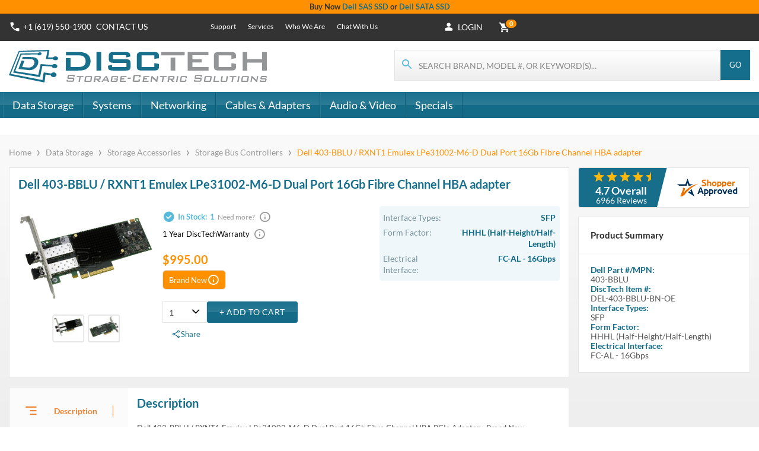

--- FILE ---
content_type: text/html;charset=utf-8
request_url: https://www.disctech.com/Dell-403-BBLU-Emulex-LPe31002-M6-D-Dual-Port-16Gb-Fibre-Channel-HBA-PCIe-Adapter
body_size: 26142
content:
<!DOCTYPE html><html lang="en-US" class="touch"><head>
	<script>
		window.applicationStartTime = Date.now();
	</script>

	
			<link rel="stylesheet" href="https://www.disctech.com/secure/extensions/shopping_3.css?t=1760994197375">
	

	<meta charset="utf-8">
	<meta http-equiv="X-UA-Compatible" content="IE=edge">
	<meta name="viewport" content="width=device-width, initial-scale=1.0, maximum-scale=1.0, user-scalable=no">
	<link rel="shortcut icon" href="https://www.disctech.com/secure//img/favicon.ico">
	<title>Dell 403-BBLU / RXNT1 Emulex LPe31002-M6-D Dual Port 16Gb Fibre Channel HBA PCIe Adapter</title>


<link rel="preconnect" href="https://www.shopperapproved.com" crossorigin="">
<link rel="preconnect" href="https://consent.cookiebot.com" crossorigin="">
<link rel="preconnect" href="https://www.googletagmanager.com" crossorigin="">
<link rel="preconnect" href="https://stats.g.doubleclick.net" crossorigin="">
<link rel="preconnect" href="https://td.doubleclick.net" crossorigin="">
<link rel="preconnect" href="https://analytics.google.com" crossorigin="">
<link rel="preconnect" href="https://www.disctech.com" crossorigin="">

<link rel="dns-prefetch" href="//www.shopperapproved.com">
<link rel="dns-prefetch" href="//consent.cookiebot.com">
<link rel="dns-prefetch" href="//www.googletagmanager.com">
<link rel="dns-prefetch" href="//stats.g.doubleclick.net">
<link rel="dns-prefetch" href="//td.doubleclick.net">
<link rel="dns-prefetch" href="//analytics.google.com">
<link rel="dns-prefetch" href="//www.disctech.com">

<!-- Preload Assets -->
<link rel="preload" href="https://www.disctech.com/DiscTechIconFont.woff2" as="font" type="font/woff2" crossorigin="">

<link rel="preload" href="https://fonts.gstatic.com/s/lato/v24/S6uyw4BMUTPHjx4wXg.woff2" as="font" type="font/woff2" crossorigin="anonymous">
<link rel="preload" href="https://fonts.gstatic.com/s/lato/v24/S6u9w4BMUTPHh6UVSwiPGQ.woff2" as="font" type="font/woff2" crossorigin="anonymous">

<style>
@font-face {
  font-family: 'Lato';
  font-style: normal;
  font-weight: 400;
  font-display: swap;
  src: url('https://fonts.gstatic.com/s/lato/v24/S6uyw4BMUTPHjx4wXg.woff2') format('woff2');
}

@font-face {
  font-family: 'Lato';
  font-style: normal;
  font-weight: 700;
  font-display: swap;
  src: url('https://fonts.gstatic.com/s/lato/v24/S6u9w4BMUTPHh6UVSwiPGQ.woff2') format('woff2');
}

@font-face {font-family: "DiscTechIconFont";
  src: url("/DiscTechIconFont.woff2") format("woff2");
}


</style>

<script src="/secure/javascript/jquery-3.5.1.min.js"></script>

 <script src="/secure/javascript/underscore-min.js"></script>

 <script src="/secure/javascript/backbone-standalone.js"></script>












<meta property="og:title" content="Dell 403-BBLU / RXNT1 Emulex LPe31002-M6-D Dual Port 16Gb Fibre Channel HBA adapter"><meta property="og:type" content="product"><meta property="og:url" content="https://www.disctech.com/Dell-403-BBLU-Emulex-LPe31002-M6-D-Dual-Port-16Gb-Fibre-Channel-HBA-PCIe-Adapter"><meta property="og:image" content="https://www.disctech.com/SCASite/product_images/403-BBLU_1000-1.jpg"><meta property="og:site_name" content="DiscTech"><meta property="og:description" content=""><meta property="og:provider_name" content="DiscTech"><meta property="og:price:standard_amount" content=""><meta property="og:price:currency" content="undefined"><meta property="og:availability" content="undefined"><meta property="og:rating" content=""><meta property="og:rating_scale" content=""><meta property="og:rating_count" content=""><meta property="fb:app_id" content=""><meta property="twitter:card" content="product"><meta property="twitter:site" content=""><meta property="twitter:creator" content=""><meta property="twitter:title" content="Dell 403-BBLU / RXNT1 Emulex LPe31002-M6-D Dual Port 16Gb Fibre Channel HBA adapter"><meta property="twitter:description" content=""><meta property="twitter:image:src" content="https://www.disctech.com/SCASite/product_images/403-BBLU_1000-1.jpg"><meta property="twitter:domain" content="https://www.disctech.com"><meta property="twitter:data1" content=" undefined"><meta property="twitter:label1" content="PRICE"><meta property="twitter:data2" content="undefined"><meta property="twitter:label2" content="AVAILABILITY"><script type="application/ld+json" data-generated="SEO">{"@context":"https://schema.org","@graph":[{"@type":"Product","@id":"https://www.disctech.com/Dell-403-BBLU-Emulex-LPe31002-M6-D-Dual-Port-16Gb-Fibre-Channel-HBA-PCIe-Adapter","brand":{"@type":"Brand","name":"Dell"},"url":"https://www.disctech.com/Dell-403-BBLU-Emulex-LPe31002-M6-D-Dual-Port-16Gb-Fibre-Channel-HBA-PCIe-Adapter","name":"Dell 403-BBLU / RXNT1 Emulex LPe31002-M6-D Dual Port 16Gb Fibre Channel HBA adapter","description":"Dell 403-BBLU / RXNT1 Emulex LPe31002-M6-D Dual Port 16Gb Fibre Channel HBA PCIe Adapter - Brand New","sku":"DEL-403-BBLU-BN-OE","image":["https://www.disctech.com/SCASite/product_images/403-BBLU_1000-1.jpg","https://www.disctech.com/SCASite/product_images/403-BBLU_1000-2.jpg"],"mpn":"403-BBLU","manufacturer":"Dell","offers":{"@type":"Offer","priceCurrency":"USD","price":995,"availability":"https://schema.org/InStock","itemCondition":"https://schema.org/NewCondition","seller":{"@id":"https://www.disctech.com"},"acceptedPaymentMethod":["https://purl.org/goodrelations/v1#VISA","https://purl.org/goodrelations/v1#MasterCard","https://purl.org/goodrelations/v1#AmericanExpress","https://purl.org/goodrelations/v1#Discover","https://purl.org/goodrelations/v1#ByBankTransferInAdvance","https://purl.org/goodrelations/v1#PayPal","https://purl.org/goodrelations/v1#Cash","https://purl.org/goodrelations/v1#COD"]},"weight":{"value":0.5,"unitCode":"LBR"},"additionalProperty":[{"@type":"PropertyValue","name":"Firmware","value":"Dell"},{"@type":"PropertyValue","name":"Manufacturer","value":"Dell"},{"@type":"PropertyValue","name":"Part Number","value":"403-BBLU"},{"@type":"PropertyValue","name":"DiscTech Item #","value":"DEL-403-BBLU-BN-OE"},{"@type":"PropertyValue","name":"Interface Types","value":"SFP"},{"@type":"PropertyValue","name":"Form Factor","value":"HHHL (Half-Height/Half-Length)"},{"@type":"PropertyValue","name":"Electrical Interface","value":"FC-AL - 16Gbps"},{"@type":"PropertyValue","name":"Compatible Systems","value":"&nbsp;"}]},{"@type":"WebPage","breadcrumb":{"@type":"BreadcrumbList","itemListElement":[{"@type":"ListItem","name":"Home","position":1,"item":"https://www.disctech.com/"},{"@type":"ListItem","name":"Data Storage","position":2,"item":"https://www.disctech.com/data-storage"},{"@type":"ListItem","name":"Storage Accessories","position":3,"item":"https://www.disctech.com/data-storage/storage-accessories"},{"@type":"ListItem","name":"Storage Bus Controllers","position":4,"item":"https://www.disctech.com/data-storage/storage-accessories/storage-bus-controllers"},{"@type":"ListItem","name":"Dell 403-BBLU / RXNT1 Emulex LPe31002-M6-D Dual Port 16Gb Fibre Channel HBA adapter","position":5,"item":"https://www.disctech.com/Dell-403-BBLU-Emulex-LPe31002-M6-D-Dual-Port-16Gb-Fibre-Channel-HBA-PCIe-Adapter"}]}},{"@type":"Organization","@id":"https://www.disctech.com","name":"DiscTech","url":"https://www.disctech.com","sameAs":["https://www.facebook.com/DiscTech","https://www.linkedin.com/company/disctech/"],"aggregateRating":{"@type":"AggregateRating","ratingValue":"4.7","reviewCount":"6966"},"address":{"@type":"PostalAddress","postalCode":"92108","addressRegion":"California","addressLocality":"San Diego","streetAddress":"2565 Camino Del Rio S STE 100","addressCountry":{"@type":"Country","name":"US"}},"contactPoint":{"@type":"ContactPoint","telephone":"+16195501900","contactType":"customer service","areaServed":"Worldwide","availableLanguage":"en"},"legalName":"DiscTech LLC","foundingDate":"2003-03-27","logo":"https://www.disctech.com/site/images/company_logos/chip_logo.jpg","slogan":"The Choice of IT Professionals. Your source for NAS, Hard Drives & SSD & Dell PowerEdge Servers.","keywords":"Hard Drives, SSD, NAS, All-Flash NAS, NVMe SSD, SAS, Sas Drives, SATA HDD, Disks, Solid State Disk, SATA SSD, drive trays, caddy, caddies, Dell, PowerEdge, Drives for Dell PowerEdge, PowerScale, PowerVault, PowerFlex, Isilon, PowerMax, Seagate, HGST, Intel, Solidigm, Toshiba, Kioxia, Synology, Asustor, Samsung, San Diego","knowsAbout":[{"@type":"Thing","name":"Solid-state drive","sameAs":"https://www.google.com/search?kgmid=/m/025_h00"},{"@type":"Thing","name":"Hard disk drive","sameAs":"https://www.google.com/search?kgmid=/m/03l34"},{"@type":"Thing","name":"Network-attached storage","sameAs":"https://www.google.com/search?kgmid=/m/02b6k3"},{"@type":"Thing","name":"Synology NAS","sameAs":"https://www.google.com/search?kgmid=/m/026m22f"},{"@type":"Thing","name":"Dell PowerEdge","sameAs":"https://www.google.com/search?kgmid=/m/096g4x"},{"@type":"Thing","name":"Dell PowerEdge VRTX","sameAs":"https://www.google.com/search?kgmid=/m/0w504px"},{"@type":"Thing","name":"Dell PowerVault","sameAs":"https://www.google.com/search?kgmid=/m/093p57"}]}]}</script><link rel="canonical" href="https://www.disctech.com/Dell-403-BBLU-Emulex-LPe31002-M6-D-Dual-Port-16Gb-Fibre-Channel-HBA-PCIe-Adapter"><meta name="keywords" content="Dell 403-BBLU / RXNT1 Emulex LPe31002-M6-D Dual Port 16Gb Fibre Channel HBA PCIe Adapter - Brand New"><meta name="description" content="Dell 403-BBLU / RXNT1 Emulex LPe31002-M6-D Dual Port 16Gb Fibre Channel HBA PCIe Adapter - Brand New"><meta name="Abstract" content="Dell 403-BBLU / RXNT1 Emulex LPe31002-M6-D Dual Port 16Gb Fibre Channel HBA PCIe Adapter - Brand New"><meta name="robots" content="all"><meta name="copyright" content="DiscTech 2014 - All Rights Reserved"><meta name="author" content="DiscTech - "></head>

<body class="seo-support xlScrn"><img src="/api/cacheable/items?c=394358&amp;country=US&amp;currency=USD&amp;fieldset=details&amp;include=facets&amp;language=en&amp;n=3&amp;pricelevel=5&amp;url=Dell-403-BBLU-Emulex-LPe31002-M6-D-Dual-Port-16Gb-Fibre-Channel-HBA-PCIe-Adapter&amp;use_pcv=F" alt="" style="display: none;">

<noscript>
	<div class="shopping-layout-no-javascript-msg" data-nosnippet>
		<strong>Javascript is disabled on your browser.</strong><br>
		To view this site, you must enable JavaScript or upgrade to a JavaScript-capable browser.
	</div>
</noscript>

<div id="main" class="main" style="display: block;"><div><div id="layout" class="shopping-layout"><header id="site-header" class="shopping-layout-header" data-view="Header" aria-label="Header"><div class="breakpoint"></div><div class="header-message" data-type="message-placeholder"></div><div id="banner-header-top-wrapper" class="banner-header-top-wrapper"><div id="banner-header-top" class="content-banner banner-header-top" data-cms-area="header_banner_top" data-cms-area-filters="global"><div><div data-view="CCT-View" data-cms-cct-instanceid="CMS_HTML-499" class="cms-content cms-content-CMS_HTML cms-content-selector-CMS_HTML-499"><div id="cms"><div><strong class="darkgray">Buy Now <a href="/data-storage/internal-storage/Dell-Enterprise-Hard-Disk-Drive-SSD-Kits/interface-types/SAS/manufacturer/Dell/speed-disk-rpm/Solid-State" title="Dell SAS SSD">Dell SAS SSD</a> or <a href="/data-storage/internal-storage/Dell-Enterprise-Hard-Disk-Drive-SSD-Kits/interface-types/SATA/manufacturer/Dell/speed-disk-rpm/Solid-State" title="Dell SATA SSD">Dell SATA SSD</a></strong></div><strong class="darkgray"> </strong></div></div> </div></div></div><div class="header-main-wrapper"><div class="utilities-wrapper"><div class="utilities"><div class="utilities-content"><div class="nav-toggle"><div class="header-sidebar-toggle-wrapper"><button class="header-sidebar-toggle" aria-label="Toggle Sidebar" data-action="header-sidebar-show"><i class="header-sidebar-toggle-icon"></i></button></div><div class="header-menu-searchmobile"><button class="header-menu-searchmobile-link" data-action="show-sitesearch" title="Search"><i class="header-menu-searchmobile-icon"></i></button></div></div><div class="contact-links"><div class="default-chip logo-chip" style="background-image:url(/secure/img/DT_logo_sprite.png)"><a href="/" data-touchpoint="home" data-hashtag="">DiscTech - The Choice of IT Professionals</a></div><div class="svg-chip logo-chip" style="background-image:url(/secure/img/DT_logo_sprite.svg)"><a href="/" data-touchpoint="home" data-hashtag="">DiscTech - The Choice of IT Professionals</a></div><ul class="nav-contact-links hidden-phone"><li class="phone-link"><span class="dt-phone"></span><a aria-label="Phone Number" href="tel:+16195501900">+1 (619) 550-1900</a></li><li><a href="/contact" data-touchpoint="home" data-hashtag="#contact">Contact<span class="contact-us"> Us</span></a></li></ul></div><div class="support-links"><ul class="nav-support-links"><li><a href="/support" data-touchpoint="home" data-hashtag="#support">Support</a></li><li><a href="/services" data-touchpoint="home" data-hashtag="#services">Services</a></li><li><a href="/about-us" data-touchpoint="home" data-hashtag="#about-us">Who We Are</a></li><li><a href="#" data-action="open-olark">Chat With Us</a></li></ul></div><div class="header-right-menu"><div class="header-right-menu-inner"><div class="header-menu-phone visible-xs-inline-block"><a aria-label="Phone Number" href="tel:+16195501900"><span class="dt-phone"></span></a></div><div class="header-menu-profile" data-view="Header.Profile"> <div class="header-profile-menu-login-container"><ul class="header-profile-menu-login"><li><a class="header-profile-login-link" data-touchpoint="login" data-hashtag="login-register" href="#"><i class="header-profile-login-icon"></i><span>Login</span></a></li></ul></div> </div><div class="header-menu-cart"><div class="header-menu-cart-dropdown"><div data-view="Header.MiniCart"><a class="header-mini-cart-menu-cart-link " data-type="mini-cart" title="Cart" data-touchpoint="home" data-hashtag="#cart" href="#" data-toggle="dropdown"><i class="header-mini-cart-menu-cart-icon"></i><span class="header-mini-cart-menu-cart-legend"> 0 </span></a><div class="header-mini-cart"><div class="header-mini-cart-empty"><a href="#" data-touchpoint="home" data-hashtag="#cart"> Your cart is empty </a></div></div> </div></div></div><div class="account-dropdown-container"><div><a class="account-dropdown-link" data-action="toggle-profile-menu" title="Account Dropdown" href="#"><i class="header-profile-welcome-user-icon"></i></a><div class="account-dropdown"><div class="dropdown-container"><a data-touchpoint="customercenter" data-hashtag="#overview" href="#">My Account</a><a class="account-dropdown-user-logout" href="#" data-touchpoint="logout" name="logout"> Sign Out </a></div></div></div></div></div></div></div></div></div><nav class="header-main-nav"><div class="header-content"><div class="header-logo-wrapper"><div data-view="Header.Logo"><div id="site-logo" class="content-banner"></div><a class="header-logo" href="/" data-touchpoint="home" data-hashtag="#" title="DiscTech" aria-label="DiscTech"><div class="default-logo header-logo-image" style="background-image:url(/secure/img/DT_logo_sprite.png)" role="img"></div><div class="svg-logo header-logo-image" style="background-image:url(/secure/img/DT_logo_sprite.svg)" role="img"></div></a> </div></div><div class="header-menu-search"><div class="header-site-search" data-view="SiteSearch" data-type="SiteSearch"><div><div class="site-search" data-type="site-search"><div class="site-search-content"><form class="site-search-content-form" method="GET" action="/search" data-action="search"><div class="site-search-content-input"><div data-view="ItemsSeacher"> <input data-type="search-input" class="itemssearcher-input typeahead" placeholder="SEARCH BRAND, MODEL #, OR KEYWORD(S)..." type="search" autocomplete="off" maxlength="40" aria-label="Search for products"> </div><i class="site-search-input-icon"></i><button class="site-search-input-reset" data-type="search-reset"><i class="site-search-input-reset-icon"></i></button></div><button class="site-search-button-submit" type="submit">Go</button><a href="#" class="site-search-button-close" data-action="hide-sitesearch">Close</a></form></div></div> </div></div></div></div><div id="banner-header-bottom" class="content-banner banner-header-bottom" data-cms-area="header_banner_bottom" data-cms-area-filters="global"></div></nav></div><div class="header-sidebar-overlay" data-action="header-sidebar-hide"></div><div class="header-secondary-wrapper" data-view="Header.Menu" data-phone-template="header_sidebar" data-tablet-template="header_sidebar"><nav class="header-menu-secondary-nav"><div class="header-menu-search"><button class="header-menu-search-link" data-action="show-sitesearch" title="Search"><i class="header-menu-search-icon"></i></button></div><ul class="header-menu-level1"><li data-toggle="categories-menu"><a class="header-menu-level1-anchor header-menu-shop-anchor has-categories" href="/data-storage" id="data-storage" data-touchpoint="home" data-hashtag="#/data-storage"> Data Storage </a><ul class="header-menu-level-container"><li><ul class="header-menu-level2"><li><a class="header-menu-level2-anchor" href="/data-storage/storage-systems" id="storage-systems" data-touchpoint="home" data-hashtag="#/data-storage/storage-systems">NAS Devices &amp; Systems</a><ul class="header-menu-level3"><li><a class="header-menu-level3-anchor" href="/data-storage/storage-systems/synology" id="" data-touchpoint="home" data-hashtag="#/data-storage/storage-systems/synology">Synology NAS Diskstation &amp; RackStation</a></li><li><a class="header-menu-level3-anchor" href="/data-storage/storage-systems/ASUSTOR" id="" data-touchpoint="home" data-hashtag="#/data-storage/storage-systems/ASUSTOR">Asustor NAS &amp; All-Flash NAS</a></li><li><a class="header-menu-level3-anchor" href="/data-storage/storage-systems/promise-technology" id="" data-touchpoint="home" data-hashtag="#/data-storage/storage-systems/promise-technology">Promise Technology</a></li><li><a class="header-menu-level3-anchor" href="/data-storage/storage-systems/network-attached-storage-nas" id="" data-touchpoint="home" data-hashtag="#/data-storage/storage-systems/network-attached-storage-nas">NAS - Network Attached Storage</a></li></ul></li><li><a class="header-menu-level2-anchor" href="/data-storage/internal-storage" id="internal-storage" data-touchpoint="home" data-hashtag="#/data-storage/internal-storage">Internal Storage</a><ul class="header-menu-level3"><li><a class="header-menu-level3-anchor" href="/data-storage/internal-storage/ssd-solid-state-drives" id="ssd-solid-state-drives" data-touchpoint="home" data-hashtag="#/data-storage/internal-storage/ssd-solid-state-drives">Solid State Drives SSD</a></li><li><a class="header-menu-level3-anchor" href="/data-storage/internal-storage/ssd-solid-state-drives/interface-types/SAS" id="sas-ssd" data-touchpoint="home" data-hashtag="#/data-storage/internal-storage/ssd-solid-state-drives/interface-types/SAS">SAS SSD</a></li><li><a class="header-menu-level3-anchor" href="/data-storage/internal-storage/ssd-solid-state-drives/interface-types/SATA" id="sata-ssd" data-touchpoint="home" data-hashtag="#/data-storage/internal-storage/ssd-solid-state-drives/interface-types/SATA">SATA SSD</a></li><li><a class="header-menu-level3-anchor" href="/data-storage/internal-storage/ssd-solid-state-drives/interface-types/NVMe-U.2" id="ssd-nvme-u2" data-touchpoint="home" data-hashtag="#/data-storage/internal-storage/ssd-solid-state-drives/interface-types/NVMe-U.2">NVMe U.2 SSD</a></li><li><a class="header-menu-level3-anchor" href="/data-storage/internal-storage/Dell-Enterprise-Hard-Disk-Drive-SSD-Kits" id="dell-enterprise" data-touchpoint="home" data-hashtag="#/data-storage/internal-storage/Dell-Enterprise-Hard-Disk-Drive-SSD-Kits">Dell Hard Drive &amp; SSD Kits</a></li><li><a class="header-menu-level3-anchor" href="/data-storage/internal-storage/sas-hard-drives" id="sas-hard-drives" data-touchpoint="home" data-hashtag="#/data-storage/internal-storage/sas-hard-drives">SAS Hard Drives / SAS HDD</a></li><li><a class="header-menu-level3-anchor" href="/data-storage/internal-storage/sata-hard-drives" id="sata-hard-drives" data-touchpoint="home" data-hashtag="#/data-storage/internal-storage/sata-hard-drives">SATA Hard Disk Drives</a></li><li><a class="header-menu-level3-anchor" href="/data-storage/internal-storage/scsi-hard-disk-drives" id="scsi-hard-drives" data-touchpoint="home" data-hashtag="#/data-storage/internal-storage/scsi-hard-disk-drives">SCSI Hard Disk Drives</a></li><li><a class="header-menu-level3-anchor" href="/data-storage/internal-storage/fiber-channel-hard-drives" id="fiber-channel-hard-drives" data-touchpoint="home" data-hashtag="#/data-storage/internal-storage/fiber-channel-hard-drives">Fiber Channel Hard Drives</a></li><li><a class="header-menu-level3-anchor" href="/data-storage/internal-storage/ide-hard-drives" id="" data-touchpoint="home" data-hashtag="#/data-storage/internal-storage/ide-hard-drives">IDE Hard Disk Drives</a></li></ul></li><li><a class="header-menu-level2-anchor" href="/data-storage/external-storage" id="external-storage" data-touchpoint="home" data-hashtag="#/data-storage/external-storage">External Storage</a><ul class="header-menu-level3"><li><a class="header-menu-level3-anchor" href="/data-storage/external-storage/storage-arrays" id="" data-touchpoint="home" data-hashtag="#/data-storage/external-storage/storage-arrays">Storage Arrays</a></li><li><a class="header-menu-level3-anchor" href="/data-storage/external-storage/usb-thunderbolt-firewire-drives" id="" data-touchpoint="home" data-hashtag="#/data-storage/external-storage/usb-thunderbolt-firewire-drives">USB, Thunderbolt, Firewire drives</a></li><li><a class="header-menu-level3-anchor" href="/data-storage/external-storage/external-scsi-hard-disk-drives" id="" data-touchpoint="home" data-hashtag="#/data-storage/external-storage/external-scsi-hard-disk-drives">External SCSI Hard Disk Drives</a></li><li><a class="header-menu-level3-anchor" href="/data-storage/external-storage/tape-drives-libraries-backups" id="" data-touchpoint="home" data-hashtag="#/data-storage/external-storage/tape-drives-libraries-backups">Tape Drives &amp; Libraries</a></li><li><a class="header-menu-level3-anchor" href="/data-storage/external-storage/dvr-hard-drive-upgrades" id="" data-touchpoint="home" data-hashtag="#/data-storage/external-storage/dvr-hard-drive-upgrades">DVR Hard Drive Upgrades</a></li></ul></li><li><a class="header-menu-level2-anchor" href="/data-storage/storage-accessories" id="storage-accessories" data-touchpoint="home" data-hashtag="#/data-storage/storage-accessories">Storage Accessories</a><ul class="header-menu-level3"><li><a class="header-menu-level3-anchor" href="/data-storage/storage-accessories/hard-drive-caddies-trays" id="" data-touchpoint="home" data-hashtag="#/data-storage/storage-accessories/hard-drive-caddies-trays">Hard Drive Tray / Caddies</a></li><li><a class="header-menu-level3-anchor" href="/data-storage/storage-accessories/screws-jumpers" id="" data-touchpoint="home" data-hashtag="#/data-storage/storage-accessories/screws-jumpers">Screws &amp; Jumpers</a></li><li><a class="header-menu-level3-anchor" href="/data-storage/storage-accessories/storage-bus-controllers" id="" data-touchpoint="home" data-hashtag="#/data-storage/storage-accessories/storage-bus-controllers">Storage Bus Controllers</a></li><li><a class="header-menu-level3-anchor" href="/data-storage/storage-accessories/cases" id="" data-touchpoint="home" data-hashtag="#/data-storage/storage-accessories/cases">Cases &amp; Enclosures</a></li><li><a class="header-menu-level3-anchor" href="/data-storage/storage-accessories/storage-array-components" id="" data-touchpoint="home" data-hashtag="#/data-storage/storage-accessories/storage-array-components">Storage Array Components</a></li><li><a class="header-menu-level3-anchor" href="/data-storage/storage-accessories/removable-drives" id="" data-touchpoint="home" data-hashtag="#/data-storage/storage-accessories/removable-drives">Removable Drives</a></li></ul></li></ul></li></ul></li><li data-toggle="categories-menu"><a class="header-menu-level1-anchor has-categories" href="/systems" id="systems" data-touchpoint="home" data-hashtag="#/systems"> Systems </a><ul class="header-menu-level-container"><li><ul class="header-menu-level2"><li><a class="header-menu-level2-anchor" href="/systems/system-components" id="system-components" data-touchpoint="home" data-hashtag="#/systems/system-components">System Components</a><ul class="header-menu-level3"><li><a class="header-menu-level3-anchor" href="/systems/system-components/power-supplies" id="" data-touchpoint="home" data-hashtag="#/systems/system-components/power-supplies">Power Supplies</a></li><li><a class="header-menu-level3-anchor" href="/systems/system-components/ac-power-adapters" id="" data-touchpoint="home" data-hashtag="#/systems/system-components/ac-power-adapters">AC Power Adapters</a></li><li><a class="header-menu-level3-anchor" href="/systems/system-components/ram-memory" id="" data-touchpoint="home" data-hashtag="#/systems/system-components/ram-memory">RAM / Memory</a></li><li><a class="header-menu-level3-anchor" href="/systems/system-components/batteries-laptop-bbu" id="" data-touchpoint="home" data-hashtag="#/systems/system-components/batteries-laptop-bbu">Batteries - Laptop &amp; BBU</a></li><li><a class="header-menu-level3-anchor" href="/systems/system-components/video-display-cards" id="" data-touchpoint="home" data-hashtag="#/systems/system-components/video-display-cards">Video Display Cards</a></li><li><a class="header-menu-level3-anchor" href="/systems/system-components/network-interface-cards" id="" data-touchpoint="home" data-hashtag="#/systems/system-components/network-interface-cards">Network Interface Cards</a></li><li><a class="header-menu-level3-anchor" href="/systems/system-components/cpu-processors" id="" data-touchpoint="home" data-hashtag="#/systems/system-components/cpu-processors">CPU / Motherboard Processors</a></li><li><a class="header-menu-level3-anchor" href="/systems/system-components/cooling" id="" data-touchpoint="home" data-hashtag="#/systems/system-components/cooling">Cooling &amp; Fans</a></li><li><a class="header-menu-level3-anchor" href="/systems/system-components/risers" id="" data-touchpoint="home" data-hashtag="#/systems/system-components/risers">Risers &amp; Add-on Cards</a></li><li><a class="header-menu-level3-anchor" href="/systems/system-components/Computational-Cryptographic-Accelerator-Cards" id="" data-touchpoint="home" data-hashtag="#/systems/system-components/Computational-Cryptographic-Accelerator-Cards">Computational &amp; Cryptographic Accelerator Cards</a></li></ul></li><li><a class="header-menu-level2-anchor" href="/systems/hardware" id="server-desktop-accessories" data-touchpoint="home" data-hashtag="#/systems/hardware">Server &amp; Desktop Accessories</a><ul class="header-menu-level3"><li><a class="header-menu-level3-anchor" href="/systems/hardware/rack-rail-kits" id="" data-touchpoint="home" data-hashtag="#/systems/hardware/rack-rail-kits">Rack Rail Kits</a></li><li><a class="header-menu-level3-anchor" href="/systems/hardware/kmm-kvm-consoles" id="" data-touchpoint="home" data-hashtag="#/systems/hardware/kmm-kvm-consoles">KMM &amp; KVM</a></li><li><a class="header-menu-level3-anchor" href="/systems/hardware/ups-pdu" id="" data-touchpoint="home" data-hashtag="#/systems/hardware/ups-pdu">UPS / Power Distribution</a></li><li><a class="header-menu-level3-anchor" href="/systems/hardware/docking" id="" data-touchpoint="home" data-hashtag="#/systems/hardware/docking">Docking / Port Replicators</a></li><li><a class="header-menu-level3-anchor" href="/systems/hardware/monitors-stands" id="" data-touchpoint="home" data-hashtag="#/systems/hardware/monitors-stands">Monitors and Stands</a></li><li><a class="header-menu-level3-anchor" href="/systems/hardware/input-devices" id="" data-touchpoint="home" data-hashtag="#/systems/hardware/input-devices">Input Devices</a></li><li><a class="header-menu-level3-anchor" href="/systems/hardware/racks" id="" data-touchpoint="home" data-hashtag="#/systems/hardware/racks">Racks &amp; Accessories</a></li><li><a class="header-menu-level3-anchor" href="/systems/hardware/Chassis-Components" id="" data-touchpoint="home" data-hashtag="#/systems/hardware/Chassis-Components">Chassis Components</a></li></ul></li><li><a class="header-menu-level2-anchor" href="/systems/computers-systems" id="computers" data-touchpoint="home" data-hashtag="#/systems/computers-systems">Computers</a><ul class="header-menu-level3"><li><a class="header-menu-level3-anchor" href="/systems/computers-systems/servers" id="" data-touchpoint="home" data-hashtag="#/systems/computers-systems/servers">Servers</a></li><li><a class="header-menu-level3-anchor" href="/systems/computers-systems/blade-servers" id="" data-touchpoint="home" data-hashtag="#/systems/computers-systems/blade-servers">Blade Servers</a></li><li><a class="header-menu-level3-anchor" href="/systems/computers-systems/laptops" id="" data-touchpoint="home" data-hashtag="#/systems/computers-systems/laptops">Laptops</a></li><li><a class="header-menu-level3-anchor" href="/systems/computers-systems/workstations" id="" data-touchpoint="home" data-hashtag="#/systems/computers-systems/workstations">Workstations</a></li></ul></li></ul></li></ul></li><li data-toggle="categories-menu"><a class="header-menu-level1-anchor header-menu-shop-anchor has-categories" href="/computer-networking" id="computer-networking" data-touchpoint="home" data-hashtag="#/computer-networking"> Networking </a><ul class="header-menu-level-container"><li><ul class="header-menu-level2"><li><a class="header-menu-level2-anchor" href="/computer-networking/network-devices" id="network-devices" data-touchpoint="home" data-hashtag="#/computer-networking/network-devices">Network Devices</a><ul class="header-menu-level3"><li><a class="header-menu-level3-anchor" href="/computer-networking/network-devices/network-routers" id="" data-touchpoint="home" data-hashtag="#/computer-networking/network-devices/network-routers">Routers</a></li><li><a class="header-menu-level3-anchor" href="/computer-networking/network-devices/network-switches" id="" data-touchpoint="home" data-hashtag="#/computer-networking/network-devices/network-switches">Switches</a></li><li><a class="header-menu-level3-anchor" href="/computer-networking/network-devices/network-wireless" id="" data-touchpoint="home" data-hashtag="#/computer-networking/network-devices/network-wireless">Wireless</a></li><li><a class="header-menu-level3-anchor" href="/computer-networking/network-devices/network-firewalls" id="" data-touchpoint="home" data-hashtag="#/computer-networking/network-devices/network-firewalls">Firewalls</a></li><li><a class="header-menu-level3-anchor" href="/computer-networking/network-devices/network-load-balancers" id="" data-touchpoint="home" data-hashtag="#/computer-networking/network-devices/network-load-balancers">Load Balancers</a></li></ul></li><li><a class="header-menu-level2-anchor" href="/computer-networking/networking-accessories" id="networking-accessories" data-touchpoint="home" data-hashtag="#/computer-networking/networking-accessories">Networking Accessories</a><ul class="header-menu-level3"><li><a class="header-menu-level3-anchor" href="/computer-networking/networking-accessories/network-line-cards" id="" data-touchpoint="home" data-hashtag="#/computer-networking/networking-accessories/network-line-cards">Line Cards</a></li><li><a class="header-menu-level3-anchor" href="/computer-networking/networking-accessories/gbic" id="" data-touchpoint="home" data-hashtag="#/computer-networking/networking-accessories/gbic">GBIC &amp; SFP &amp; XFP</a></li><li><a class="header-menu-level3-anchor" href="/computer-networking/networking-accessories/power-supply-router-switch" id="" data-touchpoint="home" data-hashtag="#/computer-networking/networking-accessories/power-supply-router-switch">Power Supplies</a></li></ul></li></ul></li></ul></li><li data-toggle="categories-menu"><a class="header-menu-level1-anchor header-menu-shop-anchor has-categories" href="/adapters-cables" id="adapters-cables" data-touchpoint="home" data-hashtag="#/adapters-cables"> Cables &amp; Adapters </a><ul class="header-menu-level-container"><li><ul class="header-menu-level2"><li><a class="header-menu-level2-anchor" href="/adapters-cables/storage-cables" id="storage-cables" data-touchpoint="home" data-hashtag="#/adapters-cables/storage-cables">Storage Cables</a><ul class="header-menu-level3"><li><a class="header-menu-level3-anchor" href="/adapters-cables/storage-cables/sata-sas-cables-adapters" id="" data-touchpoint="home" data-hashtag="#/adapters-cables/storage-cables/sata-sas-cables-adapters">SAS / SATA Cables &amp; Adapters</a></li><li><a class="header-menu-level3-anchor" href="/adapters-cables/storage-cables/scsi-adapters-cables" id="" data-touchpoint="home" data-hashtag="#/adapters-cables/storage-cables/scsi-adapters-cables">SCSI Cables &amp; Adapters</a></li><li><a class="header-menu-level3-anchor" href="/adapters-cables/storage-cables/fiber-cables-adapters" id="" data-touchpoint="home" data-hashtag="#/adapters-cables/storage-cables/fiber-cables-adapters">Fiber Cables &amp; Adapters</a></li><li><a class="header-menu-level3-anchor" href="/adapters-cables/storage-cables/ide-adapters-cables" id="" data-touchpoint="home" data-hashtag="#/adapters-cables/storage-cables/ide-adapters-cables">IDE Cables &amp; Adapters</a></li></ul></li><li><a class="header-menu-level2-anchor" href="/adapters-cables/computer-cables" id="computer-cables" data-touchpoint="home" data-hashtag="#/adapters-cables/computer-cables">Computer Cables</a><ul class="header-menu-level3"><li><a class="header-menu-level3-anchor" href="/adapters-cables/computer-cables/audio-video-cables-adapters" id="" data-touchpoint="home" data-hashtag="#/adapters-cables/computer-cables/audio-video-cables-adapters">A/V Cables &amp; Adapters</a></li><li><a class="header-menu-level3-anchor" href="/adapters-cables/computer-cables/power-cords-cables" id="" data-touchpoint="home" data-hashtag="#/adapters-cables/computer-cables/power-cords-cables">Power Cords</a></li><li><a class="header-menu-level3-anchor" href="/adapters-cables/computer-cables/networking-cables" id="" data-touchpoint="home" data-hashtag="#/adapters-cables/computer-cables/networking-cables">Networking Cables &amp; Adapters</a></li><li><a class="header-menu-level3-anchor" href="/adapters-cables/computer-cables/header-cables" id="" data-touchpoint="home" data-hashtag="#/adapters-cables/computer-cables/header-cables">Header Cables</a></li><li><a class="header-menu-level3-anchor" href="/adapters-cables/computer-cables/usb-cables" id="" data-touchpoint="home" data-hashtag="#/adapters-cables/computer-cables/usb-cables">USB Cables</a></li></ul></li></ul></li></ul></li><li data-toggle="categories-menu"><a class="header-menu-level1-anchor header-menu-shop-anchor has-categories" href="/av" id="av" data-touchpoint="home" data-hashtag="#/av"> Audio &amp; Video </a><ul class="header-menu-level-container"><li><ul class="header-menu-level2"><li><a class="header-menu-level2-anchor" href="/av/telephony" id="telephony" data-touchpoint="home" data-hashtag="#/av/telephony">Telephony</a><ul class="header-menu-level3"><li><a class="header-menu-level3-anchor" href="/av/telephony/voip" id="" data-touchpoint="home" data-hashtag="#/av/telephony/voip">VOIP</a></li></ul></li><li><a class="header-menu-level2-anchor" href="/av/projectors" id="projectors" data-touchpoint="home" data-hashtag="#/av/projectors">Projectors</a><ul class="header-menu-level3"><li><a class="header-menu-level3-anchor" href="/av/projectors/jvc-projectors" id="" data-touchpoint="home" data-hashtag="#/av/projectors/jvc-projectors">JVC Projectors</a></li><li><a class="header-menu-level3-anchor" href="/av/projectors/dell-projectors" id="" data-touchpoint="home" data-hashtag="#/av/projectors/dell-projectors">Dell Projectors</a></li></ul></li></ul></li></ul></li><li><a class="header-menu-level1-anchor header-menu-shop-anchor " href="/specials" id="specials" data-touchpoint="home" data-hashtag="#/specials"> Specials </a></li></ul></nav> </div><aside title="Shipping" class="product-aside-header"><div class="shipping-header-title"><div class="shipping-toggle-button"><div><p id="countdown"></p><div id="countdown_wrap"></div></div><i class="DiscTechIconFont-angle-right icon-xs" aria-hidden="true"></i></div></div><div class="shipping-details-container"><div class="shipping-details-subcontainer"><section class="shipping-information-header"><div><div class="icon-line"><i class="DiscTechIconFont-truck-fast icon-lg" aria-hidden="true"></i></div><span class="shipping-option-title">USA &amp; Canada</span><span class="shipping-option-description text-secondary">Get within 1 to 3 days Next Flight Critical</span></div><div><div class="icon-line"><i class="DiscTechIconFont-truck icon-lg" aria-hidden="true"></i></div><span class="shipping-option-title">Free Ground in USA</span><span class="shipping-option-description text-secondary">1 to 7 days (Varies by Location)</span></div><div><div class="icon-line"><i class="DiscTechIconFont-takeoff icon-lg" aria-hidden="true"></i></div><span class="shipping-option-title">International Delivery</span><span class="shipping-option-description text-secondary">Priority: 2 to 3 days Economy: 4 to 7 days</span></div><div><div class="icon-line"><i class="DiscTechIconFont-package icon-lg" aria-hidden="true"></i></div><span class="shipping-option-title">San Diego</span><span class="shipping-option-description text-secondary">Sameday Pickup Sameday Courier</span></div></section><img class="credit-cards" loading="lazy" src="https://www.disctech.com/secure/extensions/Raxel/DisctechTheme/25.4.91/img/credit_cards.png " alt="Payment Methods"><div class="footer-info-wrapper"> P.O.s accepted from government and qualified educational institutions. <div class="close-section-wrapper"><i class="DiscTechIconFont-angle-up icon-xs" aria-hidden="true"></i><span>Close</span></div></div></div></div></aside> </header><div id="main-container"><div class="shopping-layout-breadcrumb"><div data-view="Global.Breadcrumb" data-type="breadcrumb"><div id="banner-breadcrumb-top" class="content-banner banner-breadcrumb-top" data-cms-area="breadcrumb_top" data-cms-area-filters="global"></div><ul class="global-views-breadcrumb" itemprop="breadcrumb"><li class="global-views-breadcrumb-item"><a href="/" data-touchpoint="home" data-hashtag="#"> Home </a></li><li class="global-views-breadcrumb-divider">›</li><li class="global-views-breadcrumb-item"><a href="/data-storage"> Data Storage </a></li><li class="global-views-breadcrumb-divider">›</li><li class="global-views-breadcrumb-item"><a href="/data-storage/storage-accessories"> Storage Accessories </a></li><li class="global-views-breadcrumb-divider">›</li><li class="global-views-breadcrumb-item"><a href="/data-storage/storage-accessories/storage-bus-controllers"> Storage Bus Controllers </a></li><li class="global-views-breadcrumb-divider">›</li><li class="global-views-breadcrumb-item-active"> Dell 403-BBLU / RXNT1 Emulex LPe31002-M6-D Dual Port 16Gb Fibre Channel HBA adapter </li></ul><div id="banner-breadcrumb-bottom" class="content-banner banner-breadcrumb-bottom" data-cms-area="breadcrumb_bottom" data-cms-area-filters="global"></div> </div></div><div class="shopping-layout-notifications"><div data-view="Notifications"><div class="notifications"><div data-view="Order.Notifications"><div class="notifications-order"><div data-view="Promocode.Notifications"></div><div data-view="FreeGift.Notifications"></div><div data-view="OutOfStockItems.Notifications"> </div></div> </div><div data-view="Profile.Notifications"><div class="notifications-profile"><div data-view="ProfileChanges.Notifications"></div></div> </div></div> </div></div><div id="content" class="shopping-layout-content" tabindex="-1"><div id="ProductDetails.Full.View" class="view product-detail" data-root-component-id="ProductDetails.Full.View"><div class="product-details-full"><div data-cms-area="item_details_banner" data-cms-area-filters="page_type"></div><meta itemprop="url" content="/Dell-403-BBLU-Emulex-LPe31002-M6-D-Dual-Port-16Gb-Fibre-Channel-HBA-PCIe-Adapter?quantity=1"><article><div id="banner-details-top" class="product-details-full-banner-top-details"></div><header class="item-details-header"><div id="banner-content-top" class="product-details-full-banner-top"></div></header><section class="product-details-full-main-content"><div class="product-details-full-main-content-left"><div class="product-details-full-main-content-child"><div class="header-title"><h1 class="item-details-content-header-title" itemprop="name">Dell 403-BBLU / RXNT1 Emulex LPe31002-M6-D Dual Port 16Gb Fibre Channel HBA adapter</h1></div><div class="product"><div class="product-details-full-image-gallery-container"><div id="banner-image-top" class="content-banner banner-image-top"></div><div data-view="Product.ImageGallery"><div class="product-details-image-gallery"><div class="modal fade" id="image-carousel-modal" tabindex="-1" role="dialog" aria-labelledby="myModalLabel" aria-hidden="true"><div class="modal-dialog" role="document"><div class="modal-content"><div class="header"><button type="button" class="close" data-dismiss="modal" aria-label="Close"><span aria-hidden="true">×</span></button></div><div class="modal-body"><div class="zoom-wrapper"><pinch-zoom data-image="0" class="pinch-zoom"><img loading="lazy" width="1000" height="752" alt="Dell 403-BBLU LPE31002-M6-D RXNT1 0RXNT1 403-BBMF GVF0M 0GVF0M VGJ12 0VGJ12 540-BDHR Fibre Channel Host Bus Adapter Image 1 image" src="https://www.disctech.com/SCASite/product_images/403-BBLU_1000-1.jpg" itemprop="image" data-loader="false"></pinch-zoom><pinch-zoom style="display: none;" data-image="1" class="pinch-zoom"><img loading="lazy" width="1000" height="752" alt="Dell 403-BBLU LPE31002-M6-D RXNT1 0RXNT1 403-BBMF GVF0M 0GVF0M VGJ12 0VGJ12 540-BDHR Fibre Channel Host Bus Adapter Image 2 image" src="https://www.disctech.com/SCASite/product_images/403-BBLU_1000-2.jpg" itemprop="image" data-loader="false"></pinch-zoom></div><div class="modal-slider-controls"><div class="slider-control" style="border: 2px solid rgb(164, 218, 247);"><button data-index="0"><img width="50" height="38" src="https://www.disctech.com/SCASite/product_images/403-BBLU_1000-1.jpg?resizeid=10&amp;resizeh=50&amp;resizew=50" alt="Dell 403-BBLU LPE31002-M6-D RXNT1 0RXNT1 403-BBMF GVF0M 0GVF0M VGJ12 0VGJ12 540-BDHR Fibre Channel Host Bus Adapter Image 1 image"></button></div><div class="slider-control" style="border: 2px solid rgb(230, 230, 230);"><button data-index="1"><img width="50" height="38" src="https://www.disctech.com/SCASite/product_images/403-BBLU_1000-2.jpg?resizeid=10&amp;resizeh=50&amp;resizew=50" alt="Dell 403-BBLU LPE31002-M6-D RXNT1 0RXNT1 403-BBMF GVF0M 0GVF0M VGJ12 0VGJ12 540-BDHR Fibre Channel Host Bus Adapter Image 2 image"></button></div></div><div class="desktop-arrows"><button class="left-arrow" data-action="prev-image"><i class="icon-chevron-left"></i></button><button class="right-arrow" data-action="next-image"><i class="icon-chevron-right"></i></button></div></div></div></div></div><div class="product-details-image-gallery--image" data-action="show-carousel"><picture data-image="0"><source media="(max-width: 768px)" srcset="https://www.disctech.com/SCASite/product_images/403-BBLU_1000-1.jpg?resizeid=9&amp;resizeh=650&amp;resizew=650"><img class="carousel-image" data-image="0" width="1000" height="752" alt="Dell 403-BBLU LPE31002-M6-D RXNT1 0RXNT1 403-BBMF GVF0M 0GVF0M VGJ12 0VGJ12 540-BDHR Fibre Channel Host Bus Adapter Image 1 image" src="https://www.disctech.com/SCASite/product_images/403-BBLU_1000-1.jpg?resizeid=9&amp;resizeh=650&amp;resizew=650" itemprop="image" data-loader="false"></picture><picture data-image="1" style="display: none;"><source media="(max-width: 768px)" srcset="https://www.disctech.com/SCASite/product_images/403-BBLU_1000-2.jpg?resizeid=9&amp;resizeh=650&amp;resizew=650"><img class="carousel-image" loading="lazy" data-image="1" width="1000" height="752" alt="Dell 403-BBLU LPE31002-M6-D RXNT1 0RXNT1 403-BBMF GVF0M 0GVF0M VGJ12 0VGJ12 540-BDHR Fibre Channel Host Bus Adapter Image 2 image" src="https://www.disctech.com/SCASite/product_images/403-BBLU_1000-2.jpg?resizeid=9&amp;resizeh=650&amp;resizew=650" itemprop="image" data-loader="false"></picture><div class="product-image-lens" style="display: none;"></div></div><div class="slider-controls"><div class="slider-control" style="border: 2px solid rgb(230, 230, 230);"><button data-index="0"><img width="50" height="38" src="https://www.disctech.com/SCASite/product_images/403-BBLU_1000-1.jpg?resizeid=10&amp;resizeh=50&amp;resizew=50" alt="Dell 403-BBLU LPE31002-M6-D RXNT1 0RXNT1 403-BBMF GVF0M 0GVF0M VGJ12 0VGJ12 540-BDHR Fibre Channel Host Bus Adapter Image 1 image"></button></div><div class="slider-control" style="border: 2px solid rgb(230, 230, 230);"><button data-index="1"><img width="50" height="38" src="https://www.disctech.com/SCASite/product_images/403-BBLU_1000-2.jpg?resizeid=10&amp;resizeh=50&amp;resizew=50" alt="Dell 403-BBLU LPE31002-M6-D RXNT1 0RXNT1 403-BBMF GVF0M 0GVF0M VGJ12 0VGJ12 540-BDHR Fibre Channel Host Bus Adapter Image 2 image"></button></div></div><div class="mobile-arrows"><button class="left-arrow" data-action="prev-image"><i class="icon-chevron-left"></i></button><button class="right-arrow" data-action="next-image"><i class="icon-chevron-right"></i></button></div></div> </div><div id="banner-image-bottom" class="content-banner banner-image-bottom"></div></div><div class="product-details-summary"><div class="item-heading-section"><div class="item-heading"><meta itemprop="sku" content="DEL-403-BBLU-BN-OE"><section class="item-details-custom-fields"><div data-view="ToolTips"><ul class="item-info-list"><li class="product-stock tip-link qty-available in-stock"><i class="DiscTechIconFont-check icon-sm" aria-hidden="true"></i><strong class="stock-status">In Stock:</strong><span class="stock-quantity">1</span><div class="need-more"><span class="tip-text">Need more?</span><i data-toggle="popover" data-placement="top" class="tooltip-trigger DiscTechIconFont-info icon-sm" data-original-title="" title=""><span class="tooltip-content" data-cms-area="tip-stock" data-cms-area-filters="global"><div><div data-view="CCT-View" data-cms-cct-instanceid="CMS_HTML-358" class="cms-content cms-content-CMS_HTML cms-content-selector-CMS_HTML-358"><div id="cms"><div><div class="tip-heading">Stock Levels</div><div class="tip-content"><p>This stock level is real time and accurate. This quantity is available for same-day shipment. Larger quantities can take up to a week to ship. Call us for larger quantities that you need urgently.</p></div></div> </div></div> </div></span></i></div></li><li class="tip-link warranty type-1-year-disctech"><div class="warranty-container"><div class="warranty-text"><span>1 Year DiscTech</span><span>Warranty</span></div><i data-toggle="popover" data-placement="top" class="tooltip-trigger DiscTechIconFont-info icon-sm" data-original-title="" title=""><span class="tooltip-content" data-cms-area="tip-warranty-1-year-disctech" data-cms-area-filters="global"><div><div data-view="CCT-View" data-cms-cct-instanceid="CMS_HTML-361" class="cms-content cms-content-CMS_HTML cms-content-selector-CMS_HTML-361"><div id="cms"><div><div class="tip-heading">Product Warranties Explained</div><div class="tip-content"><p>The product has a DiscTech warranty for the time period specified. <a href="/warranty">View our limited warranty</a></p></div></div> </div></div> </div></span></i></div></li></ul> </div></section></div><div class="product-image-result"></div><div class="price-container"><div data-cms-area="item_info" data-cms-area-filters="path"></div><div class="price-section"><div data-view="Product.Price"><div class="product-views-price"><span class="product-views-price-exact" itemscope="" itemtype="https://schema.org/Offer"><meta content="USD"><meta content="995"><span class="product-price product-views-price-lead" data-rate="995" data-role="price-lead-formatted"> $995.00 </span><link href="https://schema.org/InStock"></span></div> </div><div class="extra-buttons"><div data-view="AddToProductList" class="product-details-full-actions-addtowishlist"></div><button onclick="navigator.share &amp;&amp; navigator.share({ title: 'Check this out!', text: 'Take a look at this product.', url: window.location.href })" class="share-button"><i class="share-icon"></i><span>Share</span></button></div></div></div><div data-view="Item.Recommendations"><div id="also-available-in"></div><aside class="item-recomendations"><div class="condition-selectors"><a data-action="click-condition" title="Brand New" class="condition-selected-item " href=""><span class="condition-text">Brand New</span><ul class="item-info-list "><li class="tip-link condition type-brand-new item-list-border-right"><i data-toggle="popover" data-placement="bottom" class="tooltip-trigger DiscTechIconFont-info icon-sm icon-color" data-original-title="" title=""><span class="tooltip-content" data-cms-area="tip-condition-brand-new" data-cms-area-filters="global"><div><div data-view="CCT-View" data-cms-cct-instanceid="CMS_HTML-501" class="cms-content cms-content-CMS_HTML cms-content-selector-CMS_HTML-501"><div id="cms"><div><div class="tip-heading">Condition Levels Explained</div><div class="tip-content"><p>The product is brand new.</p></div></div> </div></div> </div></span></i></li></ul></a></div></aside> </div></div><div><div data-view="Product.Stock.Info"> <div class="product-line-stock"></div> </div><section class="product-details-full-info"><div id="banner-summary-bottom" class="product-details-full-banner-summary-bottom"></div></section><section data-view="Product.Options"><div class="product-details-options-selector"><div><div data-view="Options.Collection" class="product-details-options-selector-option-container"><div id="custcol1-container" class="product-views-option-float" data-type="option" data-cart-option-id="custcol1" data-item-option-id=""></div></div></div></div> </section><div data-view="Quantity.Pricing"></div><section class="product-details-full-actions"><div><div class="btn-add-to-card-quantity"><div data-view="Quantity"> <div><div class="product-details-quantity-options" data-validation="control-group"><div data-validation="control"><div class="product-details-quantity-container"><input style="display: none;" data-action="changeQuantity" name="quantity" id="pdp-qty" class="product-details-quantity-input" data-toggle="false"><select type="number" name="customQuantity" id="customQuantity" class="product-details-quantity-input" min="1" default="1" onchange="updateSelectedValue(event)"><option value="1">1</option><option value="2">2</option><option value="3">3</option><option value="4">4</option><option value="5">5</option><option value="6">6</option><option value="7">7</option><option value="8">8</option><option value="9">9</option><option value="more">+10</option></select></div></div></div></div> </div><div data-view="MainActionView"> <input class="cart-add-to-cart-button" type="submit" data-type="add-to-cart" data-action="sticky" value="+ Add to Cart"> </div></div><div class="btn-add-to-card-quantity-skeleton"><div class="product-details-quantity-skeleton"></div><div class="product-details-add-to-cart-skeleton"></div></div></div><div data-view="ItemActions"></div></section><div class="extra-buttons-desktop"><div data-view="AddToProductList" class="product-details-full-actions-addtowishlist"></div><button onclick="navigator.share &amp;&amp; navigator.share({ title: 'Check this out!', text: 'Take a look at this product.', url: window.location.href })" class="share-button"><i class="share-icon"></i><span>Share</span></button></div><p id="countdown"></p><div id="countdown_wrap"></div></div></div><div class="product-details-custom-fields"><div><div class="custom-fields-wrapper"><table class="custom-fields"><tbody><tr><td>Interface Types:</td><td class="second-col">SFP</td></tr><tr><td>Form Factor:</td><td class="second-col">HHHL (Half-Height/Half-Length)</td></tr><tr><td>Electrical Interface:</td><td class="second-col">FC-AL - 16Gbps</td></tr></tbody></table></div></div></div></div></div><div class="item-details-container"><button class="item-details-info-pusher" data-target="item-details-info-0" data-type="sc-pusher"> Description <i></i><p class="item-details-info-hint"> Dell 403-BBLU / RXNT1 Emulex LPe31002-M6-D Dual Port 16Gb Fibre Channel HBA PCIe Adapter - Brand New </p></button><button class="item-details-info-pusher" data-target="item-details-info-1" data-type="sc-pusher"> Compatibility <i></i><p class="item-details-info-hint"> This controller card is compatible with any server that supports PCIe 3.0 </p></button><button class="item-details-info-pusher" data-target="item-details-info-2" data-type="sc-pusher"> Specifications <i></i><p class="item-details-info-hint"> SPECIFICATIONS Order Part Number403-BBLU LPE31002-M6 Ports/Channels2x LC Fibre Channel Data Transfer Rate16 Gbps (16/32) Connectivity MediaMulti-Mode ... </p></button><button class="item-details-info-pusher" data-target="item-details-info-3" data-type="sc-pusher"> Condition <i></i><p class="item-details-info-hint"> Brand New </p></button><button class="item-details-info-pusher" data-target="item-details-info-4" data-type="sc-pusher"> Warranty <i></i><p class="item-details-info-hint"> 1 Year DiscTech </p></button></div><div role="tabpanel" class="product-details-full-main-content-tabs"><div class="tabs-wrapper"><div class="tabs" role="tablist"><button data-action="scroll-to-tab" data-target="#item-details-info-tab-0" class="description-button active" role="presentation"><i class="icon-md DiscTechIconFont-description"></i><a href="#" data-target="#item-details-info-tab-0" role="tab" data-toggle="tab" title="Dell 403-BBLU LPE31002-M6-D RXNT1 0RXNT1 403-BBMF GVF0M 0GVF0M VGJ12 0VGJ12 540-BDHR Fibre Channel Host Bus Adapter Description">Description</a></button><button data-action="scroll-to-tab" data-target="#item-details-info-tab-1" class="compatibility-button " role="presentation"><i class="icon-md DiscTechIconFont-puzzle"></i><a href="#" data-target="#item-details-info-tab-1" role="tab" data-toggle="tab" title="Dell 403-BBLU LPE31002-M6-D RXNT1 0RXNT1 403-BBMF GVF0M 0GVF0M VGJ12 0VGJ12 540-BDHR Fibre Channel Host Bus Adapter Compatibility">Compatibility</a></button><button data-action="scroll-to-tab" data-target="#item-details-info-tab-2" class="specifications-button " role="presentation"><i class="icon-md DiscTechIconFont-specifications"></i><a href="#" data-target="#item-details-info-tab-2" role="tab" data-toggle="tab" title="Dell 403-BBLU LPE31002-M6-D RXNT1 0RXNT1 403-BBMF GVF0M 0GVF0M VGJ12 0VGJ12 540-BDHR Fibre Channel Host Bus Adapter Specifications">Specifications</a></button><button data-action="scroll-to-tab" data-target="#item-details-info-tab-3" class="condition-button " role="presentation"><i class="icon-md DiscTechIconFont-ecg-heart-outline"></i><a href="#" data-target="#item-details-info-tab-3" role="tab" data-toggle="tab" title="Dell 403-BBLU LPE31002-M6-D RXNT1 0RXNT1 403-BBMF GVF0M 0GVF0M VGJ12 0VGJ12 540-BDHR Fibre Channel Host Bus Adapter Condition">Condition</a></button><button data-action="scroll-to-tab" data-target="#item-details-info-tab-4" class="warranty-button " role="presentation"><i class="icon-md DiscTechIconFont-verified-user-outline-rounded"></i><a href="#" data-target="#item-details-info-tab-4" role="tab" data-toggle="tab" title="Dell 403-BBLU LPE31002-M6-D RXNT1 0RXNT1 403-BBMF GVF0M 0GVF0M VGJ12 0VGJ12 540-BDHR Fibre Channel Host Bus Adapter Warranty">Warranty</a></button></div></div><div class="item-details-tab-content"><div><h3>Description</h3><div id="item-details-content-container-0"><p>Dell 403-BBLU / RXNT1 Emulex LPe31002-M6-D Dual Port 16Gb Fibre Channel HBA PCIe Adapter - Brand New</p><p>Dell 403-BBLU / RXNT1 Emulex LPe31002-M6-D Dual Port 16Gb Fibre Channel HBA PCIe Adapter - Brand New</p><p>Comes with LC modules installed: SR optic SFP+ Transceiver with the Full Height Bracket</p><p>The Emulex LPe31000/LPe32000 16/32Gb Fibre Channel (FC) Host Bus Adapters (HBAs) by Broadcom are designed to address the demanding performance, reliability and management requirements of modern networked storage systems that utilize high performance and low latency solid state storage drives.</p><p>DP/N: 403-BBLU / RXNT1 / 0RXNT1 / 403-BBMF / GVF0M / 0GVF0M / 540-BDHR</p><p></p><p></p><div class="fadeout"></div></div></div><div><h3>Compatibility</h3><div id="item-details-content-container-1"><p class="compatibility"></p><p>This controller card is compatible with any server that supports PCIe 3.0&nbsp;</p><p></p><div class="fadeout"></div></div></div><div><h3>Specifications</h3><div id="item-details-content-container-2"><table border="1" cellpadding="5" cellspacing="0" class="standard_text"><tbody><tr><th colspan="2">SPECIFICATIONS</th></tr><tr><th>Order Part Number</th><th>403-BBLU&nbsp;<span style="font-weight: 400; text-align: start;">LPE31002-M6</span></th></tr><tr><td>Ports/Channels</td><td>2x LC Fibre Channel</td></tr><tr><td>Data Transfer Rate</td><td>16 Gbps (16/32)</td></tr><tr><td>Connectivity Media</td><td>Multi-Mode</td></tr><tr><td>Host Interface</td><td>PCI Express 3.0</td></tr><tr><td>Fibre Channel Class Supported</td><td>Class 3</td></tr><tr><td>Form Factor</td><td>Low-profile MD2</td></tr><tr><td>Bracket</td><td>Full Height</td></tr><tr><td>Height</td><td>&nbsp;167.64 mm / 6.6"</td></tr><tr><td>Width</td><td>111.15 mm / 4.38"</td></tr><tr><td>Green Compliant</td><td>Yes</td></tr><tr><td>Green Compliance Certificate/Authority</td><td>RoHS</td></tr><tr><th colspan="2">EXTENDED SPECIFICATIONS</th></tr></tbody></table><hr class="pinline"><a href="https://i.dell.com/sites/csdocuments/Shared-Content_data-Sheets_Documents/en/Dell_LPe31000_32000_Product_Brief.pdf" class="arrowlink" target="_blank" title="Dell 403-BBLU LPE31002-M6-D RXNT1 0RXNT1 403-BBMF GVF0M 0GVF0M VGJ12 0VGJ12 540-BDHR Fibre Channel Host Bus Adapter Manufacturer's Item Description/Brochure">Click here to view the manufacturer's item description/brochure</a><hr class="pinline"><p><strong>Alternate MPNs:</strong> LPE31002-M6-D RXNT1 0RXNT1 403-BBMF GVF0M 0GVF0M VGJ12 0VGJ12 540-BDHR</p><p><span itemprop="weight" itemscope="" itemtype="https://schema.org/QuantitativeValue"><strong>Weight: </strong><span itemprop="value">0.5 </span>lb <meta itemprop="unitCode" content="LBR"></span></p><p><strong>Warranty:</strong> 1 Year DiscTech</p><div class="fadeout"></div></div></div><div><h3>Condition</h3><div id="item-details-content-container-3"><p class="condition"><span class="type-Brand New">Brand New</span></p><span class="cms-condition" data-cms-area="tip-condition-Brand New" data-cms-area-filters="global"></span><div class="fadeout"></div></div></div><div><h3>Warranty</h3><div id="item-details-content-container-4"><p class="warranty"><span class="type-1 Year DiscTech">1 Year DiscTech Warranty</span></p><span class="cms-warranty" data-cms-area="tip-warranty-1 Year DiscTech" data-cms-area-filters="global"></span><div class="fadeout"></div></div></div></div></div></div><div class="product-details-full-main-content-right"><div class="product-details-full-main-container"><a target="_blank" href="https://www.shopperapproved.com/reviews/DiscTech.com" class="shopper-approved--container"><div class="shopper-approved--rating"><span class="shopper-approved--stars"><span id="stars-container"><i class="icon-star"></i><i class="icon-star"></i><i class="icon-star"></i><i class="icon-star"></i><i class="icon-half-star"></i></span></span><div><span class="shopper-approved--rating-score" id="rating-stars">4.7 Overall</span><span class="shopper-approved--rating-reviews" id="review-count">6966 Reviews</span></div></div><div class="shopper-approved--logo"><svg width="96" height="30" viewBox="0 0 518 153" fill="none" xmlns="http://www.w3.org/2000/svg"><g clip-path="url(#clip0_2233_47)"><path d="M258.613 8.75586H268.804V25.0613H280.218C284.294 24.6537 288.371 26.2842 291.224 29.5453C293.67 32.8064 294.893 37.2904 294.893 41.3667V64.1943H284.702V42.5896C284.702 40.5514 284.294 38.9209 282.664 37.2904C281.441 36.0675 279.81 35.2522 277.772 35.2522H269.212L268.804 64.1943H258.613V8.75586Z" fill="#EB7100"></path><path d="M251.269 49.5194C251.269 53.1881 249.639 56.8569 247.193 59.7103C244.34 62.5638 240.263 64.1943 236.187 64.1943H213.359V54.0034H236.187C238.633 54.0034 241.079 51.9652 241.079 49.5194C241.079 48.2965 240.671 47.4812 240.263 46.2583C240.263 45.8507 239.856 45.4431 239.448 45.0354C239.04 44.6278 238.633 44.2202 238.225 43.8125C237.818 43.4049 237.002 42.9973 236.595 42.5896C236.187 42.182 235.372 41.7744 234.556 41.3667C232.926 40.5514 231.295 39.7362 229.257 39.3285L225.996 38.1056C224.366 37.698 223.143 36.8827 221.512 36.0674C219.882 35.2522 218.659 34.0293 217.436 32.8064C216.62 31.9911 215.805 30.7682 214.99 29.5453C214.99 29.1376 214.582 28.73 214.582 28.73C213.767 26.6918 213.359 25.0613 213.359 23.0231C213.359 21.8002 213.359 20.5773 213.767 18.9468C214.582 16.9086 215.805 14.8704 217.843 13.2399C220.697 10.3864 224.366 8.75586 228.442 8.75586H248.824V18.9468H228.442C227.219 18.9468 225.996 19.3544 225.181 20.1697C224.366 20.9849 223.958 21.8002 223.958 23.0231C223.958 23.4307 223.958 23.8384 223.958 24.246C224.366 24.6537 224.366 25.4689 225.181 25.8766C225.588 26.2842 225.996 26.6918 226.811 27.0995C227.627 27.5071 228.442 27.9147 229.665 28.3224L233.334 29.5453C235.372 30.3606 237.41 31.1758 239.448 32.3987C241.486 33.214 243.117 34.4369 244.747 35.6598C245.563 36.4751 246.378 37.2904 247.193 38.1056L247.601 38.5133C249.639 40.5514 250.862 42.9973 251.269 45.8507C251.269 47.0736 251.269 48.2965 251.269 49.5194Z" fill="#EB7100"></path><path d="M501.98 26.2938C499.941 25.8862 497.903 25.4785 495.865 25.4785C493.012 25.4785 490.566 25.8861 488.12 27.1091C487.305 27.5167 486.082 27.9243 485.266 28.7396V26.2938H474.668V64.2039H484.859V45.4527C484.859 45.045 484.859 44.6374 484.859 44.6374C484.859 43.4145 485.266 42.5992 485.674 41.3763C485.674 40.561 486.082 40.1534 486.489 39.7458C486.489 39.3381 486.897 39.3381 486.897 38.9305C487.305 38.5229 487.712 37.7076 488.12 37.2999C488.528 36.8923 488.935 36.4847 489.343 36.077C489.75 35.6694 490.566 35.2618 490.973 35.2618C491.789 34.8541 493.012 34.8541 493.827 34.8541C494.642 34.8541 495.865 34.8541 496.68 35.2618C497.496 35.2618 497.903 35.6694 498.718 36.077V35.6694L499.126 34.4465L501.98 26.2938Z" fill="#EB7100"></path><path d="M381.312 36.8923C380.497 34.4465 379.274 32.4083 377.236 30.7778C375.605 29.1472 373.567 27.5167 371.121 26.7014C369.083 25.8862 366.637 25.4785 364.191 25.4785H345.848V80.1017H355.631V65.0192H364.599C367.045 65.0192 369.083 64.6115 371.529 63.7963C373.975 62.981 375.605 61.3505 377.643 59.7199C379.274 58.0894 380.497 55.6436 381.72 53.6054C382.943 47.4908 382.942 41.7839 381.312 36.8923ZM371.936 48.7137C371.529 49.9367 370.713 50.7519 369.898 51.5672C369.083 52.3825 367.86 53.1977 366.637 53.6054C365.414 54.013 364.191 54.4206 362.968 54.4206H356.039V35.2618H362.968C364.191 35.2618 365.414 35.6694 366.637 36.077C367.86 36.4847 368.675 37.2999 369.898 38.1152C372.752 40.561 373.567 45.045 371.936 48.7137Z" fill="#EB7100"></path><path d="M422.492 36.8923C421.676 34.4465 420.453 32.4083 418.415 30.7778C416.785 29.1472 414.747 27.5167 412.301 26.7014C410.263 25.8862 407.817 25.4785 405.371 25.4785H387.027V80.1017H397.218V65.0192H405.779C408.224 65.0192 410.263 64.6115 412.708 63.7963C415.154 62.981 416.785 61.3505 418.823 59.7199C420.453 58.0894 421.676 55.6436 422.899 53.6054C424.53 47.4908 424.53 41.7839 422.492 36.8923ZM413.116 48.7137C412.708 49.9367 411.893 50.7519 411.078 51.5672C410.263 52.3825 409.04 53.1977 407.817 53.6054C406.594 54.013 405.371 54.4206 404.148 54.4206H397.218V35.2618H404.148C405.371 35.2618 406.594 35.6694 407.817 36.077C409.04 36.4847 409.855 37.2999 411.078 38.1152C413.931 40.561 414.747 45.045 413.116 48.7137Z" fill="#EB7100"></path><path d="M338.508 37.2912C336.47 32.3996 332.801 28.7309 327.909 26.6927C322.61 24.6545 316.903 24.6545 311.604 26.6927C306.712 28.7309 303.043 32.3996 301.005 37.2912C298.967 42.5905 298.967 48.2974 301.005 53.5967C303.043 58.4883 306.712 62.157 311.604 64.1952C316.903 66.2334 322.61 66.2334 327.909 64.1952C332.801 62.157 336.47 58.4883 338.508 53.5967C340.546 48.2974 340.546 42.1829 338.508 37.2912ZM329.54 49.5203C329.132 50.7432 328.317 51.5585 327.502 52.7814C326.686 53.5967 325.463 54.4119 324.24 54.8196C321.387 55.6348 318.534 55.6348 315.68 54.8196C314.457 54.4119 313.642 53.5967 312.827 52.7814C312.011 51.9661 311.196 50.7432 310.788 49.5203C309.566 46.6668 309.566 43.8134 310.788 40.9599C311.196 39.737 312.011 38.9218 312.827 37.6989C313.642 36.8836 314.865 36.0683 315.68 35.6607C318.534 34.8454 321.387 34.8454 324.24 35.6607C325.463 36.0683 326.279 36.8836 327.094 37.6989C327.909 38.5141 328.724 39.737 329.132 40.9599C330.355 43.8134 330.355 46.6668 329.54 49.5203Z" fill="#EB7100"></path><path d="M467.329 55.227C465.699 58.0804 463.253 60.9339 460.4 62.5644C457.139 64.6026 453.47 65.4179 449.394 65.4179C446.54 65.4179 444.094 65.0102 441.241 63.7873C436.349 61.7491 432.68 58.0804 430.642 53.1888C429.419 50.743 429.012 47.8895 429.012 45.0361C429.012 42.1826 429.419 39.7368 430.642 37.291C432.68 32.3994 436.349 28.7307 440.833 26.2848C443.279 25.0619 446.132 24.6543 448.986 24.6543C451.839 24.6543 454.693 25.0619 457.139 26.2848C459.584 27.1001 461.623 28.7307 463.253 30.3612C464.884 32.3994 466.107 34.4376 466.922 36.8834C467.737 39.3292 468.145 42.1826 468.145 44.6284V45.4437C468.145 45.8513 468.145 45.8513 468.145 46.259C468.145 46.6666 468.145 46.6666 468.145 47.0743H439.61C439.61 48.2972 440.018 49.9277 440.833 51.1506C441.648 52.3735 442.464 53.1888 443.279 54.0041C444.094 54.8193 445.317 55.227 446.54 55.6346C447.763 56.0422 448.986 56.0422 450.209 56.0422C452.247 56.0422 454.285 55.6346 455.916 54.4117C457.546 53.1888 458.769 51.9659 459.584 50.3353L467.329 55.227ZM457.954 40.5521C457.954 39.7368 457.546 38.9215 457.139 38.1063C456.731 37.291 456.323 36.4757 455.508 35.6605C454.693 34.8452 453.877 34.4376 452.655 34.0299C451.432 33.6223 450.209 33.2146 448.578 33.2146C446.54 33.2146 444.502 34.0299 442.871 35.2528C441.241 36.4757 440.018 38.5139 439.203 40.5521H457.954Z" fill="#EB7100"></path></g><path d="M209.368 75.5527H201.876C198.962 75.5527 196.465 77.2176 195.633 80.1311L176.07 132.158H187.724L190.638 123.418C191.47 120.504 193.968 118.839 196.881 118.839H213.946L218.524 132.158H230.179L209.368 75.5527ZM195.633 108.85L203.124 88.0393L210.616 108.85H195.633Z" fill="#003057"></path><path d="M389.176 93.4512H400.83L410.403 118.008H410.819L421.225 93.4512H432.879L416.23 132.159H406.241L389.176 93.4512Z" fill="#003057"></path><path d="M346.726 93.4477C344.645 93.0315 342.564 92.6152 340.483 92.6152C337.57 92.6152 335.072 93.0315 332.575 94.2801C331.326 94.6963 330.078 95.1125 329.245 95.945V93.4477H318.84V132.156H329.245V113.01C329.245 112.594 329.245 112.177 329.245 112.177C329.245 110.929 329.661 109.68 330.078 108.848C330.078 108.015 330.494 107.599 330.91 107.183C330.91 106.767 331.326 106.767 331.326 106.35C331.326 105.518 331.743 105.102 332.159 104.686C332.575 104.269 332.991 103.853 333.824 103.437C334.24 103.021 335.072 102.604 335.489 102.604C336.321 102.188 337.57 102.188 338.402 102.188C339.235 102.188 340.483 102.188 341.316 102.604C342.148 102.604 342.564 103.021 343.397 103.437V103.021L343.813 101.772L346.726 93.4477Z" fill="#003057"></path><path d="M269.709 104.27C268.876 101.772 267.628 99.6911 265.547 98.0263C263.882 96.3614 261.801 94.6965 259.303 93.8641C257.638 92.6154 255.141 92.1992 252.644 92.1992H233.914V147.972H243.903V132.572H252.644C255.141 132.572 257.222 132.156 259.72 131.324C262.217 130.491 263.882 128.826 265.963 127.161C267.628 125.497 268.876 122.999 270.125 120.918C271.79 115.091 271.79 109.264 269.709 104.27ZM260.136 116.34C259.72 117.588 258.887 118.421 258.055 119.253C257.222 120.086 255.974 120.918 254.725 121.334C253.476 121.751 252.228 122.167 250.979 122.167H243.903V102.605H250.979C252.228 102.605 253.476 103.021 254.725 103.437C255.974 103.853 256.806 104.686 258.055 105.518C260.968 108.015 262.217 112.594 260.136 116.34Z" fill="#003057"></path><path d="M312.185 104.27C311.353 101.772 310.104 99.6911 308.023 98.0263C306.358 96.3614 304.277 94.6965 301.78 93.8641C299.699 92.6154 297.618 92.1992 295.12 92.1992H276.391V147.972H286.38V132.572H295.12C297.618 132.572 299.699 132.156 302.196 131.324C304.693 130.491 306.358 128.826 308.439 127.161C310.104 125.497 311.353 122.999 312.602 120.918C313.85 115.091 313.85 109.264 312.185 104.27ZM302.612 116.34C302.196 117.588 301.364 118.421 300.531 119.253C299.699 120.086 298.45 120.918 297.201 121.334C295.953 121.751 294.704 122.167 293.456 122.167H286.38V102.605H293.456C294.704 102.605 295.953 103.021 297.201 103.437C298.45 103.437 299.283 104.27 300.531 105.102C303.445 108.015 304.277 112.594 302.612 116.34Z" fill="#003057"></path><path d="M481.152 120.088C481.985 122.585 483.233 124.666 485.315 126.331C486.979 127.996 489.06 129.661 491.558 130.493C493.639 131.326 496.136 131.742 498.633 131.742H516.947V75.5527H506.958V91.7852H498.217C495.72 91.7852 493.639 92.2014 491.142 93.0339C488.644 93.8663 486.979 95.5312 484.898 97.196C483.233 98.8609 481.985 101.358 480.736 103.439C479.071 108.85 479.071 114.677 481.152 120.088ZM490.725 108.018C491.142 106.769 491.974 105.52 492.806 104.688C493.639 103.856 494.888 103.023 496.136 102.607C497.385 102.191 498.633 101.774 499.882 101.774H506.958V121.337H499.882C498.633 121.337 497.385 120.92 496.136 120.504C494.888 120.088 494.055 119.256 492.806 118.423C489.893 116.342 489.06 111.764 490.725 108.018Z" fill="#003057"></path><path d="M387.097 104.275C385.016 99.2804 381.27 95.5345 376.275 93.4534C370.864 91.3723 365.037 91.3723 359.626 93.4534C355.048 95.5345 351.302 99.6967 349.221 104.275C347.14 109.686 347.14 115.513 349.221 120.924C351.302 125.918 355.048 129.664 360.043 131.745C365.453 133.826 371.28 133.826 376.691 131.745C381.686 129.664 385.432 125.918 387.513 120.924C389.178 115.513 389.178 109.686 387.097 104.275ZM377.94 117.178C377.524 118.426 376.691 119.259 375.859 120.508C375.026 121.34 373.778 122.172 372.945 122.589C370.032 123.421 367.118 123.421 364.205 122.589C362.956 121.756 361.707 121.34 360.875 120.508C360.043 119.259 359.21 118.426 358.794 117.178C357.545 114.264 357.545 111.351 358.794 108.437C359.626 105.94 361.707 104.275 363.789 103.443C366.702 102.61 369.616 102.61 372.529 103.443C373.778 103.859 374.61 104.691 375.443 105.524C376.275 106.356 377.108 107.605 377.524 108.853C378.772 111.351 378.772 114.264 377.94 117.178Z" fill="#003057"></path><path d="M474.078 123.001C472.413 125.915 469.915 128.829 467.002 130.493C463.672 132.574 459.926 133.407 455.764 133.407C452.85 133.407 450.353 132.991 447.44 131.742C442.445 129.661 438.699 125.915 436.618 120.92C435.369 118.423 434.953 115.51 434.953 112.596C434.953 109.683 435.369 107.185 436.618 104.688C438.699 99.6933 442.445 95.9473 447.023 93.45C449.521 92.2014 452.434 91.7852 455.348 91.7852C458.261 91.7852 461.175 92.2014 463.672 93.45C466.169 94.2825 468.251 95.9473 469.915 97.6122C471.58 99.6933 472.829 101.774 473.661 104.272C474.494 106.769 474.91 109.683 474.91 112.18V113.012C474.91 113.428 474.91 113.428 474.91 113.845C474.91 114.261 474.91 114.261 474.91 114.677H445.775C445.775 115.926 446.191 117.591 447.023 118.839C447.856 120.088 448.688 120.92 449.521 121.753C450.353 122.585 451.602 123.001 452.85 123.418C454.099 123.834 455.348 123.834 456.596 123.834C458.678 123.834 460.759 123.418 462.423 122.169C464.088 120.92 465.337 119.672 466.169 118.007L474.078 123.001ZM464.505 108.018C464.505 107.185 464.088 106.353 463.672 105.52C463.256 104.688 462.84 103.855 462.007 103.023C461.175 102.191 460.342 101.774 459.094 101.358C457.845 100.942 456.596 100.526 454.932 100.526C452.85 100.526 450.769 101.358 449.105 102.607C447.44 103.855 446.191 105.937 445.359 108.018H464.505Z" fill="#003057"></path><g clip-path="url(#clip1_2233_47)"><path d="M149.263 152.816L149.145 152.733L94.8008 117.37C98.0154 114.12 101.221 110.982 104.417 107.956L122.098 119.486L114.281 98.9715C117.926 95.7728 121.57 92.7211 125.213 89.8164L149.263 152.816Z" fill="#003057"></path><path d="M140.331 48.2643C139.089 48.7549 137.832 49.2656 136.559 49.7966C129.167 52.9541 122.001 56.6161 115.109 60.7567H99.6976L91.0099 37.9959L82.3331 60.7567H19.2026L0 48.2643H72.6535L91.0209 0.179688L109.369 48.2643H140.331Z" fill="#003057"></path><path d="M181.45 47.4354C173.512 50.7232 126.172 64.5881 62.8874 139.992C62.1923 140.818 51.7818 152.501 39.2777 152.501H31.439H28.6914C38.3078 127.378 48.8035 100.244 51.0702 94.426C52.2827 91.7811 52.5225 88.7911 51.747 85.9859C50.9715 83.1806 49.2308 80.7414 46.8335 79.1005C46.6082 78.949 46.3884 78.8001 46.1878 78.6679H59.4805C61.9205 78.6411 64.2835 79.5243 66.1111 81.1462C67.9388 82.768 69.1007 85.0128 69.3716 87.4453C69.3881 87.6713 69.4019 87.9028 69.4074 88.1315C69.4457 89.8807 69.1414 91.6204 68.5116 93.252C65.4893 101.332 61.4944 111.827 58.8952 118.65C59.7195 117.694 60.8185 116.445 61.8516 115.365C88.6897 85.9269 119.1 66.3325 139.822 57.6405C157.238 50.3402 172.081 47.2591 178.963 47.2591C179.796 47.2409 180.628 47.2999 181.45 47.4354Z" fill="#EB7100"></path></g><defs><clipPath id="clip0_2233_47"><rect width="293.498" height="73.3744" fill="white" transform="translate(209.281 0.599609)"></rect></clipPath><clipPath id="clip1_2233_47"><rect width="181.44" height="152.64" fill="white" transform="translate(0 0.179688)"></rect></clipPath></defs></svg></div></a><aside title="Product Summary" class="product-aside"><h4>Product Summary</h4><div class="product-aside-container"><section class="custom-fields"><p><strong><span itemprop="manufacturer">Dell</span> Part #/MPN:</strong><br>403-BBLU</p><p><strong>DiscTech Item #:</strong><br>DEL-403-BBLU-BN-OE</p><p><strong>Interface Types:</strong><br>SFP</p><p><strong>Form Factor:</strong><br>HHHL (Half-Height/Half-Length)</p><p><strong>Electrical Interface:</strong><br>FC-AL - 16Gbps</p></section></div></aside></div><div id="similar-items" data-view="Similar.Items"><div id="pdp-similar-items"></div> </div></div></section><div id="banner-details-bottom" class="content-banner banner-details-bottom" data-cms-area="item_details_banner_bottom" data-cms-area-filters="page_type"></div></article><div class="mobile-footer"><div><section class="mobile-product-details-full-actions"><div class="btn-add-to-card-quantity-skeleton" style="margin-top: 0;"><div class="product-details-quantity-skeleton"></div><div class="product-details-add-to-cart-skeleton"></div></div><div data-view="Quantity"></div><div data-view="MainActionView"></div><div data-view="ItemActions"></div></section></div></div></div> </div></div></div><footer id="site-footer" class="shopping-layout-footer" data-view="Footer"><div data-view="Global.BackToTop"><div id="back-to-top" class="global-views-back-to-top"><a href="#" data-action="back-to-top"><i class="global-views-back-to-top-icon"></i> Back to Top </a></div> </div><div class="footer-content"><div class="footer-top-container"><div class="container"><div id="footer-top-content" class="footer-top-content"><div class="col-sm-3 col-md-3 footer-contact"><ul><li class="contact"><i class="footer-icon"></i><a href="/contact" data-touchpoint="home" data-hashtag="#contact">Contact Us</a></li><li class="email"><i class="footer-icon"></i><a href="/contact" data-hashtag="#contact">Email Us</a></li><li class="phone"><i class="footer-icon"></i><a href="tel:+16195501900">+1 (619) 550-1900</a></li><li class="chat seo-remove"><i class="footer-icon"></i><span class="olark-button-text" onclick="addOlark()">Chat With Us!</span></li></ul><p> Hours Monday - Friday<br>7:00am - 5:30pm U.S. Pacific Time </p></div><div class="col-sm-3 col-md-3 footer-navigation"><ul><li><a href="/support" data-touchpoint="home" data-hashtag="#support" class="">Support</a></li><li><a href="/tech-support" data-touchpoint="home" data-hashtag="#tech-support" class="start-section">Technical Support</a></li><li><a href="/payment" data-touchpoint="home" data-hashtag="#payment" class="start-section">Billing &amp; Payment</a></li><li><a href="/shipping" data-touchpoint="home" data-hashtag="#shipping" class="">Shipping Info</a></li><li><a href="/rma" data-touchpoint="home" data-hashtag="#rma" class="">Returns &amp; Exchanges</a></li><li><a href="/holidays" data-touchpoint="home" data-hashtag="#holidays" class="">Holiday Schedule</a></li><li><a href="/about-us" data-touchpoint="home" data-hashtag="#about-us" class="start-section">Who We Are</a></li><li><a href="/green-initiative" data-touchpoint="home" data-hashtag="#green-initiative" class="">Green Initiative</a></li><li><a href="/disctech-technology-refurbishing-process" data-touchpoint="home" data-hashtag="#disctech-technology-refurbishing-process" class="">Refurbishing Process</a></li><li><a href="/testimonials" data-touchpoint="home" data-hashtag="#testimonials" class="">Testimonials</a></li></ul></div><div class="col-sm-3 col-md-3 footer-navigation"><ul><li><a href="/services" data-touchpoint="home" data-hashtag="#services" class="">Services</a></li><li><a href="/secure-data-erasure-and-disk-destruction" data-touchpoint="home" data-hashtag="#secure-data-erasure-and-disk-destruction" class="">Data Erasure &amp; Disk Destruction</a></li><li><a href="/itad" data-touchpoint="home" data-hashtag="#itad" class="">Information Technology Asset Disposition</a></li><li><a href="/system-design-architecture" data-touchpoint="home" data-hashtag="#system-design-architecture" class="">System Design &amp; Architecture</a></li><li><a href="/customized-it-hardware-solutions" data-touchpoint="home" data-hashtag="#customized-it-hardware-solutions" class="">DiscTech Customized</a></li><li><a href="#" data-touchpoint="customercenter" data-hashtag="#overview" class="start-section">My Account</a></li><li><a href="/terms" data-touchpoint="home" data-hashtag="#terms" class="">Terms of Service</a></li><li><a href="/privacy" data-touchpoint="home" data-hashtag="#privacy" class="">Legal &amp; Privacy</a></li></ul></div><div class="col-sm-3 col-md-3 footer-social seo-remove"><ul><li><a href="https://g.page/r/CXBCuiJ5LQfqEAE" class="map-marker" target="_blank" rel="nofollow"><span>Google</span></a></li><li><a href="https://www.facebook.com/DiscTech" class="facebook" target="_blank" rel="nofollow"><span>Facebook</span></a></li><li><a href="https://www.linkedin.com/company/6407514" class="linkedin" target="_blank" rel="nofollow"><span>Linked In</span></a></li><li><a href="https://twitter.com/DiscTech_USA" class="x-logo" target="_blank" rel="nofollow"><span>Twitter</span></a></li><li><a href="https://www.youtube.com/channel/UCzhyEhJcg7OsScaAYF_5RyA" class="youtube" target="_blank" rel="nofollow"><span>YouTube</span></a></li></ul><div class="footer-widgets-wrap" data-cms-area="footer_sa_reviews" data-cms-area-filters="global"><div class="footer-widgets"><div class="sa-title"> Reviews From Other Customers </div><div class="shopperapproved_widget sa_rotate sa_vertical sa_count1 sa_borderGray sa_showdate sa_jMY sa_narrow sa_colorInherit sa_noborder sa_bgInherit sa_flex"></div><div><a target="_blank" href="https://www.shopperapproved.com/reviews/DiscTech.com" class="shopper-approved--container custom-classes"><div class="shopper-approved--rating"><span class="shopper-approved--stars"><span id="stars-container"><i class="icon-star"></i><i class="icon-star"></i><i class="icon-star"></i><i class="icon-star"></i><i class="icon-half-star"></i></span></span><div><span class="shopper-approved--rating-score" id="rating-stars">4.7 Overall</span><span class="shopper-approved--rating-reviews" id="review-count">6982 Reviews</span></div></div><div class="shopper-approved--logo"><svg width="96" height="30" viewBox="0 0 518 153" fill="none" xmlns="http://www.w3.org/2000/svg"><g clip-path="url(#clip0_2233_47)"><path d="M258.613 8.75586H268.804V25.0613H280.218C284.294 24.6537 288.371 26.2842 291.224 29.5453C293.67 32.8064 294.893 37.2904 294.893 41.3667V64.1943H284.702V42.5896C284.702 40.5514 284.294 38.9209 282.664 37.2904C281.441 36.0675 279.81 35.2522 277.772 35.2522H269.212L268.804 64.1943H258.613V8.75586Z" fill="#EB7100"></path><path d="M251.269 49.5194C251.269 53.1881 249.639 56.8569 247.193 59.7103C244.34 62.5638 240.263 64.1943 236.187 64.1943H213.359V54.0034H236.187C238.633 54.0034 241.079 51.9652 241.079 49.5194C241.079 48.2965 240.671 47.4812 240.263 46.2583C240.263 45.8507 239.856 45.4431 239.448 45.0354C239.04 44.6278 238.633 44.2202 238.225 43.8125C237.818 43.4049 237.002 42.9973 236.595 42.5896C236.187 42.182 235.372 41.7744 234.556 41.3667C232.926 40.5514 231.295 39.7362 229.257 39.3285L225.996 38.1056C224.366 37.698 223.143 36.8827 221.512 36.0674C219.882 35.2522 218.659 34.0293 217.436 32.8064C216.62 31.9911 215.805 30.7682 214.99 29.5453C214.99 29.1376 214.582 28.73 214.582 28.73C213.767 26.6918 213.359 25.0613 213.359 23.0231C213.359 21.8002 213.359 20.5773 213.767 18.9468C214.582 16.9086 215.805 14.8704 217.843 13.2399C220.697 10.3864 224.366 8.75586 228.442 8.75586H248.824V18.9468H228.442C227.219 18.9468 225.996 19.3544 225.181 20.1697C224.366 20.9849 223.958 21.8002 223.958 23.0231C223.958 23.4307 223.958 23.8384 223.958 24.246C224.366 24.6537 224.366 25.4689 225.181 25.8766C225.588 26.2842 225.996 26.6918 226.811 27.0995C227.627 27.5071 228.442 27.9147 229.665 28.3224L233.334 29.5453C235.372 30.3606 237.41 31.1758 239.448 32.3987C241.486 33.214 243.117 34.4369 244.747 35.6598C245.563 36.4751 246.378 37.2904 247.193 38.1056L247.601 38.5133C249.639 40.5514 250.862 42.9973 251.269 45.8507C251.269 47.0736 251.269 48.2965 251.269 49.5194Z" fill="#EB7100"></path><path d="M501.98 26.2938C499.941 25.8862 497.903 25.4785 495.865 25.4785C493.012 25.4785 490.566 25.8861 488.12 27.1091C487.305 27.5167 486.082 27.9243 485.266 28.7396V26.2938H474.668V64.2039H484.859V45.4527C484.859 45.045 484.859 44.6374 484.859 44.6374C484.859 43.4145 485.266 42.5992 485.674 41.3763C485.674 40.561 486.082 40.1534 486.489 39.7458C486.489 39.3381 486.897 39.3381 486.897 38.9305C487.305 38.5229 487.712 37.7076 488.12 37.2999C488.528 36.8923 488.935 36.4847 489.343 36.077C489.75 35.6694 490.566 35.2618 490.973 35.2618C491.789 34.8541 493.012 34.8541 493.827 34.8541C494.642 34.8541 495.865 34.8541 496.68 35.2618C497.496 35.2618 497.903 35.6694 498.718 36.077V35.6694L499.126 34.4465L501.98 26.2938Z" fill="#EB7100"></path><path d="M381.312 36.8923C380.497 34.4465 379.274 32.4083 377.236 30.7778C375.605 29.1472 373.567 27.5167 371.121 26.7014C369.083 25.8862 366.637 25.4785 364.191 25.4785H345.848V80.1017H355.631V65.0192H364.599C367.045 65.0192 369.083 64.6115 371.529 63.7963C373.975 62.981 375.605 61.3505 377.643 59.7199C379.274 58.0894 380.497 55.6436 381.72 53.6054C382.943 47.4908 382.942 41.7839 381.312 36.8923ZM371.936 48.7137C371.529 49.9367 370.713 50.7519 369.898 51.5672C369.083 52.3825 367.86 53.1977 366.637 53.6054C365.414 54.013 364.191 54.4206 362.968 54.4206H356.039V35.2618H362.968C364.191 35.2618 365.414 35.6694 366.637 36.077C367.86 36.4847 368.675 37.2999 369.898 38.1152C372.752 40.561 373.567 45.045 371.936 48.7137Z" fill="#EB7100"></path><path d="M422.492 36.8923C421.676 34.4465 420.453 32.4083 418.415 30.7778C416.785 29.1472 414.747 27.5167 412.301 26.7014C410.263 25.8862 407.817 25.4785 405.371 25.4785H387.027V80.1017H397.218V65.0192H405.779C408.224 65.0192 410.263 64.6115 412.708 63.7963C415.154 62.981 416.785 61.3505 418.823 59.7199C420.453 58.0894 421.676 55.6436 422.899 53.6054C424.53 47.4908 424.53 41.7839 422.492 36.8923ZM413.116 48.7137C412.708 49.9367 411.893 50.7519 411.078 51.5672C410.263 52.3825 409.04 53.1977 407.817 53.6054C406.594 54.013 405.371 54.4206 404.148 54.4206H397.218V35.2618H404.148C405.371 35.2618 406.594 35.6694 407.817 36.077C409.04 36.4847 409.855 37.2999 411.078 38.1152C413.931 40.561 414.747 45.045 413.116 48.7137Z" fill="#EB7100"></path><path d="M338.508 37.2912C336.47 32.3996 332.801 28.7309 327.909 26.6927C322.61 24.6545 316.903 24.6545 311.604 26.6927C306.712 28.7309 303.043 32.3996 301.005 37.2912C298.967 42.5905 298.967 48.2974 301.005 53.5967C303.043 58.4883 306.712 62.157 311.604 64.1952C316.903 66.2334 322.61 66.2334 327.909 64.1952C332.801 62.157 336.47 58.4883 338.508 53.5967C340.546 48.2974 340.546 42.1829 338.508 37.2912ZM329.54 49.5203C329.132 50.7432 328.317 51.5585 327.502 52.7814C326.686 53.5967 325.463 54.4119 324.24 54.8196C321.387 55.6348 318.534 55.6348 315.68 54.8196C314.457 54.4119 313.642 53.5967 312.827 52.7814C312.011 51.9661 311.196 50.7432 310.788 49.5203C309.566 46.6668 309.566 43.8134 310.788 40.9599C311.196 39.737 312.011 38.9218 312.827 37.6989C313.642 36.8836 314.865 36.0683 315.68 35.6607C318.534 34.8454 321.387 34.8454 324.24 35.6607C325.463 36.0683 326.279 36.8836 327.094 37.6989C327.909 38.5141 328.724 39.737 329.132 40.9599C330.355 43.8134 330.355 46.6668 329.54 49.5203Z" fill="#EB7100"></path><path d="M467.329 55.227C465.699 58.0804 463.253 60.9339 460.4 62.5644C457.139 64.6026 453.47 65.4179 449.394 65.4179C446.54 65.4179 444.094 65.0102 441.241 63.7873C436.349 61.7491 432.68 58.0804 430.642 53.1888C429.419 50.743 429.012 47.8895 429.012 45.0361C429.012 42.1826 429.419 39.7368 430.642 37.291C432.68 32.3994 436.349 28.7307 440.833 26.2848C443.279 25.0619 446.132 24.6543 448.986 24.6543C451.839 24.6543 454.693 25.0619 457.139 26.2848C459.584 27.1001 461.623 28.7307 463.253 30.3612C464.884 32.3994 466.107 34.4376 466.922 36.8834C467.737 39.3292 468.145 42.1826 468.145 44.6284V45.4437C468.145 45.8513 468.145 45.8513 468.145 46.259C468.145 46.6666 468.145 46.6666 468.145 47.0743H439.61C439.61 48.2972 440.018 49.9277 440.833 51.1506C441.648 52.3735 442.464 53.1888 443.279 54.0041C444.094 54.8193 445.317 55.227 446.54 55.6346C447.763 56.0422 448.986 56.0422 450.209 56.0422C452.247 56.0422 454.285 55.6346 455.916 54.4117C457.546 53.1888 458.769 51.9659 459.584 50.3353L467.329 55.227ZM457.954 40.5521C457.954 39.7368 457.546 38.9215 457.139 38.1063C456.731 37.291 456.323 36.4757 455.508 35.6605C454.693 34.8452 453.877 34.4376 452.655 34.0299C451.432 33.6223 450.209 33.2146 448.578 33.2146C446.54 33.2146 444.502 34.0299 442.871 35.2528C441.241 36.4757 440.018 38.5139 439.203 40.5521H457.954Z" fill="#EB7100"></path></g><path d="M209.368 75.5527H201.876C198.962 75.5527 196.465 77.2176 195.633 80.1311L176.07 132.158H187.724L190.638 123.418C191.47 120.504 193.968 118.839 196.881 118.839H213.946L218.524 132.158H230.179L209.368 75.5527ZM195.633 108.85L203.124 88.0393L210.616 108.85H195.633Z" fill="#003057"></path><path d="M389.176 93.4512H400.83L410.403 118.008H410.819L421.225 93.4512H432.879L416.23 132.159H406.241L389.176 93.4512Z" fill="#003057"></path><path d="M346.726 93.4477C344.645 93.0315 342.564 92.6152 340.483 92.6152C337.57 92.6152 335.072 93.0315 332.575 94.2801C331.326 94.6963 330.078 95.1125 329.245 95.945V93.4477H318.84V132.156H329.245V113.01C329.245 112.594 329.245 112.177 329.245 112.177C329.245 110.929 329.661 109.68 330.078 108.848C330.078 108.015 330.494 107.599 330.91 107.183C330.91 106.767 331.326 106.767 331.326 106.35C331.326 105.518 331.743 105.102 332.159 104.686C332.575 104.269 332.991 103.853 333.824 103.437C334.24 103.021 335.072 102.604 335.489 102.604C336.321 102.188 337.57 102.188 338.402 102.188C339.235 102.188 340.483 102.188 341.316 102.604C342.148 102.604 342.564 103.021 343.397 103.437V103.021L343.813 101.772L346.726 93.4477Z" fill="#003057"></path><path d="M269.709 104.27C268.876 101.772 267.628 99.6911 265.547 98.0263C263.882 96.3614 261.801 94.6965 259.303 93.8641C257.638 92.6154 255.141 92.1992 252.644 92.1992H233.914V147.972H243.903V132.572H252.644C255.141 132.572 257.222 132.156 259.72 131.324C262.217 130.491 263.882 128.826 265.963 127.161C267.628 125.497 268.876 122.999 270.125 120.918C271.79 115.091 271.79 109.264 269.709 104.27ZM260.136 116.34C259.72 117.588 258.887 118.421 258.055 119.253C257.222 120.086 255.974 120.918 254.725 121.334C253.476 121.751 252.228 122.167 250.979 122.167H243.903V102.605H250.979C252.228 102.605 253.476 103.021 254.725 103.437C255.974 103.853 256.806 104.686 258.055 105.518C260.968 108.015 262.217 112.594 260.136 116.34Z" fill="#003057"></path><path d="M312.185 104.27C311.353 101.772 310.104 99.6911 308.023 98.0263C306.358 96.3614 304.277 94.6965 301.78 93.8641C299.699 92.6154 297.618 92.1992 295.12 92.1992H276.391V147.972H286.38V132.572H295.12C297.618 132.572 299.699 132.156 302.196 131.324C304.693 130.491 306.358 128.826 308.439 127.161C310.104 125.497 311.353 122.999 312.602 120.918C313.85 115.091 313.85 109.264 312.185 104.27ZM302.612 116.34C302.196 117.588 301.364 118.421 300.531 119.253C299.699 120.086 298.45 120.918 297.201 121.334C295.953 121.751 294.704 122.167 293.456 122.167H286.38V102.605H293.456C294.704 102.605 295.953 103.021 297.201 103.437C298.45 103.437 299.283 104.27 300.531 105.102C303.445 108.015 304.277 112.594 302.612 116.34Z" fill="#003057"></path><path d="M481.152 120.088C481.985 122.585 483.233 124.666 485.315 126.331C486.979 127.996 489.06 129.661 491.558 130.493C493.639 131.326 496.136 131.742 498.633 131.742H516.947V75.5527H506.958V91.7852H498.217C495.72 91.7852 493.639 92.2014 491.142 93.0339C488.644 93.8663 486.979 95.5312 484.898 97.196C483.233 98.8609 481.985 101.358 480.736 103.439C479.071 108.85 479.071 114.677 481.152 120.088ZM490.725 108.018C491.142 106.769 491.974 105.52 492.806 104.688C493.639 103.856 494.888 103.023 496.136 102.607C497.385 102.191 498.633 101.774 499.882 101.774H506.958V121.337H499.882C498.633 121.337 497.385 120.92 496.136 120.504C494.888 120.088 494.055 119.256 492.806 118.423C489.893 116.342 489.06 111.764 490.725 108.018Z" fill="#003057"></path><path d="M387.097 104.275C385.016 99.2804 381.27 95.5345 376.275 93.4534C370.864 91.3723 365.037 91.3723 359.626 93.4534C355.048 95.5345 351.302 99.6967 349.221 104.275C347.14 109.686 347.14 115.513 349.221 120.924C351.302 125.918 355.048 129.664 360.043 131.745C365.453 133.826 371.28 133.826 376.691 131.745C381.686 129.664 385.432 125.918 387.513 120.924C389.178 115.513 389.178 109.686 387.097 104.275ZM377.94 117.178C377.524 118.426 376.691 119.259 375.859 120.508C375.026 121.34 373.778 122.172 372.945 122.589C370.032 123.421 367.118 123.421 364.205 122.589C362.956 121.756 361.707 121.34 360.875 120.508C360.043 119.259 359.21 118.426 358.794 117.178C357.545 114.264 357.545 111.351 358.794 108.437C359.626 105.94 361.707 104.275 363.789 103.443C366.702 102.61 369.616 102.61 372.529 103.443C373.778 103.859 374.61 104.691 375.443 105.524C376.275 106.356 377.108 107.605 377.524 108.853C378.772 111.351 378.772 114.264 377.94 117.178Z" fill="#003057"></path><path d="M474.078 123.001C472.413 125.915 469.915 128.829 467.002 130.493C463.672 132.574 459.926 133.407 455.764 133.407C452.85 133.407 450.353 132.991 447.44 131.742C442.445 129.661 438.699 125.915 436.618 120.92C435.369 118.423 434.953 115.51 434.953 112.596C434.953 109.683 435.369 107.185 436.618 104.688C438.699 99.6933 442.445 95.9473 447.023 93.45C449.521 92.2014 452.434 91.7852 455.348 91.7852C458.261 91.7852 461.175 92.2014 463.672 93.45C466.169 94.2825 468.251 95.9473 469.915 97.6122C471.58 99.6933 472.829 101.774 473.661 104.272C474.494 106.769 474.91 109.683 474.91 112.18V113.012C474.91 113.428 474.91 113.428 474.91 113.845C474.91 114.261 474.91 114.261 474.91 114.677H445.775C445.775 115.926 446.191 117.591 447.023 118.839C447.856 120.088 448.688 120.92 449.521 121.753C450.353 122.585 451.602 123.001 452.85 123.418C454.099 123.834 455.348 123.834 456.596 123.834C458.678 123.834 460.759 123.418 462.423 122.169C464.088 120.92 465.337 119.672 466.169 118.007L474.078 123.001ZM464.505 108.018C464.505 107.185 464.088 106.353 463.672 105.52C463.256 104.688 462.84 103.855 462.007 103.023C461.175 102.191 460.342 101.774 459.094 101.358C457.845 100.942 456.596 100.526 454.932 100.526C452.85 100.526 450.769 101.358 449.105 102.607C447.44 103.855 446.191 105.937 445.359 108.018H464.505Z" fill="#003057"></path><g clip-path="url(#clip1_2233_47)"><path d="M149.263 152.816L149.145 152.733L94.8008 117.37C98.0154 114.12 101.221 110.982 104.417 107.956L122.098 119.486L114.281 98.9715C117.926 95.7728 121.57 92.7211 125.213 89.8164L149.263 152.816Z" fill="#003057"></path><path d="M140.331 48.2643C139.089 48.7549 137.832 49.2656 136.559 49.7966C129.167 52.9541 122.001 56.6161 115.109 60.7567H99.6976L91.0099 37.9959L82.3331 60.7567H19.2026L0 48.2643H72.6535L91.0209 0.179688L109.369 48.2643H140.331Z" fill="#003057"></path><path d="M181.45 47.4354C173.512 50.7232 126.172 64.5881 62.8874 139.992C62.1923 140.818 51.7818 152.501 39.2777 152.501H31.439H28.6914C38.3078 127.378 48.8035 100.244 51.0702 94.426C52.2827 91.7811 52.5225 88.7911 51.747 85.9859C50.9715 83.1806 49.2308 80.7414 46.8335 79.1005C46.6082 78.949 46.3884 78.8001 46.1878 78.6679H59.4805C61.9205 78.6411 64.2835 79.5243 66.1111 81.1462C67.9388 82.768 69.1007 85.0128 69.3716 87.4453C69.3881 87.6713 69.4019 87.9028 69.4074 88.1315C69.4457 89.8807 69.1414 91.6204 68.5116 93.252C65.4893 101.332 61.4944 111.827 58.8952 118.65C59.7195 117.694 60.8185 116.445 61.8516 115.365C88.6897 85.9269 119.1 66.3325 139.822 57.6405C157.238 50.3402 172.081 47.2591 178.963 47.2591C179.796 47.2409 180.628 47.2999 181.45 47.4354Z" fill="#EB7100"></path></g><defs><clipPath id="clip0_2233_47"><rect width="293.498" height="73.3744" fill="white" transform="translate(209.281 0.599609)"></rect></clipPath><clipPath id="clip1_2233_47"><rect width="181.44" height="152.64" fill="white" transform="translate(0 0.179688)"></rect></clipPath></defs></svg></div></a></div></div></div></div></div></div></div><div class="footer-bottom-content container"><div class="row"><div class="col-sm-12 footer-copyright"><p> Copyright © 2026 All Rights Reserved, DiscTech® (N.B. formerly DiscounTechnology not Discount Technology), San Diego, California, 92108, USA </p></div></div><div class="row footer-payment"><div class="col-sm-6 credit-card-icons seo-remove"><noscript><img loading="lazy" src="https://www.disctech.com/secure/extensions/Raxel/DisctechTheme/25.4.91/img/credit_cards.png " alt="Payment Methods"></noscript><div class="col-sm-6 business-icons seo-remove"><span class="icon-verified"><a href="http://www.bbb.org/sdoc/business-reviews/computers-sys-designers-and-consult/disctech-llc-in-san-diego-ca-21005443/#bbbonlineclick" target="_blank"><noscript><img loading="lazy" src="https://seal-sandiego.bbb.org/seals/blue-seal-120-61-bbb-21005443.png" alt="DiscTech LLC BBB Business Review"></noscript></a></span><span class="icon-verified"><a href="http://www.squaretrade.com/" target="_blank"><noscript><img loading="lazy" src="/site/images/card_icons/icon_squaretrade.gif" alt="DiscTech LLC SquareTrade"></noscript></a></span><span class="icon-verified"><noscript><img loading="lazy" src="/site/images/card_icons/icon_verisign.gif" alt="DiscTech LLC Verisign"></noscript></span><span class="icon-verified"><noscript><img loading="lazy" src="/site/images/card_icons/icon_allcards.gif" alt="DiscTech LLC All Cards"></noscript></span></div></div></div></div> </div></footer></div> </div></div>


<script>
function Deferred(){this.status="started",this.data=void 0,this.doneCb=[]}function loadJSON(e,o){window.loadedResourcesPromises=window.loadedResourcesPromises||{};var n=new Deferred;window.loadedResourcesPromises[o]=n;var t=new XMLHttpRequest;return t.open("GET",e),t.onreadystatechange=function(){4===t.readyState&&200===t.status&&n.resolve(JSON.parse(t.responseText))},t.send(null),n}function loadScript(e){window.loadedResourcesPromises=window.loadedResourcesPromises||{};var o=window.loadedResourcesPromises[e]=new Deferred,n=document.createElement("script");function t(){o.resolve()}return n.src=e,n.onerror=t,n.onload=t,document.head.appendChild(n),o}function isObject(e){return e&&"object"==typeof e&&!Array.isArray(e)}function merge(e,o){if(isObject(e)&&isObject(o))for(var n,t=Object.keys(o),r=0;r<t.length;r++)!isObject(o[n=t[r]])||void 0===e[n]?e[n]=o[n]:merge(e[n],o[n]);return e}function _each(e,o){for(var n=0;n<e.length;n++)o(e[n],n)}Deferred.prototype.done=function(e){"resolved"===this.status?e(this.data):this.doneCb.push(e)},Deferred.prototype.resolve=function(e){this.data=e,this.status="resolved";for(var o=0;o<this.doneCb.length;o++)this.doneCb[o](this.data);return this},Deferred.all=function(e){for(var o=Object.keys(e),n=0,t=new Deferred,r=0;r<o.length;r++)e[o[r]].done(function(){++n===o.length&&t.resolve()});return t};var hash,googletagmanager_cookie,value,parts,SC=window.SC={ENVIRONMENT:{jsEnvironment:"undefined"==typeof nsglobal?"browser":"server"},isCrossOrigin:function(){return"www.disctech.com"!==document.location.hostname},isPageGenerator:function(){return"undefined"!=typeof nsglobal},getSessionInfo:function(e){var o=SC.SESSION||SC.DEFAULT_SESSION||{};return e?o[e]:o},getPublishedObject:function(e){return SC.ENVIRONMENT&&SC.ENVIRONMENT.published&&SC.ENVIRONMENT.published[e]?SC.ENVIRONMENT.published[e]:null}};history.pushState||"browser"!==SC.ENVIRONMENT.jsEnvironment||"/"===location.pathname&&""===location.search||""!==location.hash||("/"===location.pathname?(hash=(RegExp("fragment=(.+?)(&|$)").exec(location.search)||[,""])[1],location.replace(location.pathname+location.search+"/#"+unescape(hash))):location.replace("/#"+location.pathname+location.search),document.write("")),SC.isCrossOrigin()||(navigator.userAgent.match(/googlebot/i)||(document.getElementById("main").style.display=""),SC.isPageGenerator()&&(document.body.className=document.body.className+" seo-support"),SC.ENVIRONMENT.seoSupport=!!~document.body.className.indexOf("seo-support"),SC.isPageGenerator()&&(SC.ENVIRONMENT.PROFILE={}),"browser"!==SC.ENVIRONMENT.jsEnvironment||SC.isCrossOrigin()||((googletagmanager_cookie="")||2===(parts=(value="; "+document.cookie).split("; _gid=")).length&&(googletagmanager_cookie="&_ga="+parts.pop().split(";").shift()),window.loadedResourcesPromises=window.loadedResourcesPromises||{},loadJSON('https://www.disctech.com/secure/services/ShoppingUserEnvironment.Service.ss?lang=en_US&cur=&X-SC-Touchpoint=shopping'+googletagmanager_cookie,"shoppingUserEnvironment").done(function(e){merge(SC,e),SC.PROFILE_PROMISE&&SC.PROFILE_PROMISE.resolve(SC.ENVIRONMENT.PROFILE)})));
</script>

<script>
function convertToRegex(pattern) {
  // Escape . and /
  pattern = pattern.split(".").join("\.").split("/").join("\/");

  // Replace * with .*
  pattern = pattern.split("*").join(".*");

  // Handle $ at the end
  if (pattern.charAt(pattern.length - 1) === "$") {
    pattern = pattern.substring(0, pattern.length - 1) + "$";
  } else {
    pattern = pattern + ".*";
  }

  // Return RegExp, case-insensitive
  return new RegExp("^" + pattern, "i");
}


function updateRobotsTag() {
  var patterns = SC.CONFIGURATION.noindex.table || [];
  // Use Backbone.history.getFragment() to get current path
  var path = "/" + Backbone.history.getFragment();

  var matched = false;
  for (var i = 0; i < patterns.length; i++) {
    var regex = convertToRegex(patterns[i]);
    if (regex.test(path)) {
      matched = true;
      break;
    }
  }

  var meta = document.querySelector('meta[name="robots"]');
  if (matched) {
    if (!meta) {
      meta = document.createElement("meta");
      meta.setAttribute("name", "robots");
      document.getElementsByTagName("head")[0].appendChild(meta);
    }
    meta.setAttribute("content", "noindex, nofollow");
  } else if (meta && meta.parentNode) {
    meta.parentNode.removeChild(meta);
  }
}


</script>



<script>


	var loadScripts = function(event) {
  		console.log("DOM fully loaded and parsed");
		var counter = 0;
		function onLoad() {
			counter++;
			if (counter === 6) {
					console.log('Starting')
					if (SC.isPageGenerator()) {
						_.each(document.querySelectorAll('script.remove-script'), function (node) { node.remove() })

try{var startApplication=function(){require(["Loggers","Loggers.Configuration.SCA"],function(e,t){e.Loggers.setConfiguration(t.configuration)}),require(["SC.Shopping.Starter"])};window.loadedResourcesPromises?Deferred.all(window.loadedResourcesPromises).done(function(){try{startApplication()}catch(e){document.getElementById("main").style.display="block"}}):startApplication()}catch(e){document.getElementById("main")&&(document.getElementById("main").style.display="block")}
					} else {
						setTimeout(function () {

try{var startApplication=function(){require(["Loggers","Loggers.Configuration.SCA"],function(e,t){e.Loggers.setConfiguration(t.configuration)}),require(["SC.Shopping.Starter"])};window.loadedResourcesPromises?Deferred.all(window.loadedResourcesPromises).done(function(){try{startApplication()}catch(e){document.getElementById("main").style.display="block"}}):startApplication()}catch(e){document.getElementById("main")&&(document.getElementById("main").style.display="block")}

try {
  var Backbone = require('Backbone');
  Backbone.history.on('route', function() {
    updateRobotsTag();
  });
} catch (err) {

}


						}, 1)
					}

					console.log('Started')
			}
		}

		

    if(!SC.isPageGenerator()){
        var NLRUM = NLRUM || {};
        NLRUM.bSendBeacon = 0;
        NLRUM.bResourceTimingDataCollection = 1;
        NLRUM.autorun = false;
        loadScript('/nlrum/nlRUM.js');
    }

		var promises = [];
		[
			"https://www.disctech.com/secure/public/shopping.environment.ssp?lang=en_US&cur=&X-SC-Touchpoint=shopping&t=1730412314624",
			"https://www.disctech.com/secure/public/shopping.environment.shortcache.ssp?X-SC-Touchpoint=shopping&t=1730412314624",
			"https://www.disctech.com/secure/extensions/shopping-templates_3.js?t=1730412314624",
			"https://www.disctech.com/secure/javascript/shopping.js?t=1730412314624",
			"https://www.disctech.com/secure/extensions/shopping_3.js?t=1730412314624",
      "https://www.disctech.com/cms.js"

            	].forEach(function(src) {
            	    var script = document.createElement('script');
            	    script.src = src;
            	    script.async = false;
		    script.classList.add('remove-script');
            	    document.head.appendChild(script);
		    script.onload = onLoad
            	});



	}

	if (document.body.classList.contains('seo-support') && !SC.isPageGenerator()) {
		document.addEventListener("DOMContentLoaded", function () {
          setTimeout(function () {
            loadScripts()
          }, 750)
         });
	} else {
		loadScripts()
	}
</script>







<!-- SuiteCommerce Advanced [ prodbundle_id "572916" ] [ baselabel "SCA_2025.2.0" ] [ version "2025.2.0" ] [ datelabel "2025.09.23" ] [ buildno "0" ] -->

<!-- 141 s: 28% #62 cache: 20% #37 -->
<!-- Host [ sh.fa.12.prod.phx.na9 ] App Version [ 2025.2.14.30057 ] -->
<!-- COMPID [ 394358 ] URL [ /s.nl ] Time [ Tue Jan 13 04:09:54 PST 2026 ] -->
<!-- All SQL was faster than 100 ms -->
<script>window.recommendationsModelCache = {"key":{"mpn":"403-BBLU","id":14250},"value":{"otherConditions":[],"similarItems":[]}}</script></body></html>

--- FILE ---
content_type: text/css; charset=UTF-8
request_url: https://www.disctech.com/secure/extensions/shopping_3.css?t=1760994197375
body_size: 123677
content:
/*! normalize.css v3.0.3 | MIT License | github.com/necolas/normalize.css */html{font-family:sans-serif;-ms-text-size-adjust:100%;-webkit-text-size-adjust:100%}body{margin:0}article,aside,details,figcaption,figure,footer,header,hgroup,main,menu,nav,section,summary{display:block}audio,canvas,progress,video{display:inline-block;vertical-align:baseline}audio:not([controls]){display:none;height:0}[hidden],template{display:none}a{background-color:rgba(0,0,0,0)}a:active,a:hover,.open a.sc-flyout-control,.open a.social-sharing-flyout-content-button,.open a.split-button-toggle{outline:0}abbr[title]{border-bottom:none;text-decoration:underline;text-decoration:underline dotted}b,strong{font-weight:bold}dfn{font-style:italic}h1,.large-title-viewonly,.large-title-navigable,.large-title{font-size:2em;margin:.67em 0}mark{background:#ff0;color:#000}small,.filter-generic,.single-select-option{font-size:80%}sub,sup{font-size:75%;line-height:0;position:relative;vertical-align:baseline}sup{top:-0.5em}sub{bottom:-0.25em}img{border:0}svg:not(:root){overflow:hidden}figure{margin:1em 40px}hr{box-sizing:content-box;height:0}pre{overflow:auto}code,kbd,pre,samp{font-family:monospace,monospace;font-size:1em}button,input,optgroup,select,textarea{color:inherit;font:inherit;margin:0}button{overflow:visible}button,select{text-transform:none}button,html input[type=button],input[type=reset],input[type=submit]{-webkit-appearance:button;cursor:pointer}button[disabled],html input[disabled]{cursor:default}button::-moz-focus-inner,input::-moz-focus-inner{border:0;padding:0}input{line-height:normal}input[type=checkbox],input[type=radio]{box-sizing:border-box;padding:0}input[type=number]::-webkit-inner-spin-button,input[type=number]::-webkit-outer-spin-button{height:auto}input[type=search]{-webkit-appearance:textfield;box-sizing:content-box}input[type=search]::-webkit-search-cancel-button,input[type=search]::-webkit-search-decoration{-webkit-appearance:none}fieldset{border:1px solid silver;margin:0 2px;padding:.35em .625em .75em}legend{border:0;padding:0}textarea{overflow:auto}optgroup{font-weight:bold}table{border-collapse:collapse;border-spacing:0}td,th{padding:0}/*! Source: https://github.com/h5bp/html5-boilerplate/blob/master/src/css/main.css */@media print{*,*:before,*:after{color:#000 !important;text-shadow:none !important;background:rgba(0,0,0,0) !important;box-shadow:none !important}a,a:visited{text-decoration:underline}a[href]:after{content:" (" attr(href) ")"}abbr[title]:after{content:" (" attr(title) ")"}a[href^="#"]:after,a[href^="javascript:"]:after{content:""}pre,blockquote{border:1px solid #999;page-break-inside:avoid}thead{display:table-header-group}tr,img{page-break-inside:avoid}img{max-width:100% !important}p,.facets-browse-category-heading-main-description,.push-button-secondary span,.product-reviews-center-pusher span,.product-details-information-pusher span,.item-details-info-pusher span,.push-button-description span,h2,h3{orphans:3;widows:3}h2,h3{page-break-after:avoid}.navbar{display:none}.btn>.caret,.dropup>.btn>.caret{border-top-color:#000 !important}.label,.label-warning,.label-success,.label-error{border:1px solid #000}.table{border-collapse:collapse !important}.table td,.table th{background-color:#fff !important}.table-bordered th,.table-bordered td{border:1px solid #ddd !important}}.container,.store-locator-upgrade-container,.store-locator-main,.store-locator-details,.store-locator-list-all-main,.cms-landing-page,.product-reviews-form,.product-reviews-form-preview,.product-reviews-form-confirmation,.product-details-full,.home,.home-cms,.header-menu-level-container>li,.header-profile-menu-myaccount-container>li,.header-menu-secondary-nav,.header-main-nav,.utilities,.banner-header-top,.header-message,.footer-simplified-content,.facets-facet-browse,.error-management-forbidden-error,.error-management-page-not-found,.error-management-internal-error,.cart,.cart-detailed,.shopping-layout-breadcrumb,.shopping-layout-notifications,.nav-search-content,.site-search-content{padding-right:15px;padding-left:15px;margin-right:auto;margin-left:auto}.container:before,.store-locator-upgrade-container:before,.store-locator-main:before,.store-locator-details:before,.store-locator-list-all-main:before,.cms-landing-page:before,.product-reviews-form:before,.product-reviews-form-preview:before,.product-reviews-form-confirmation:before,.product-details-full:before,.home:before,.home-cms:before,.header-menu-level-container>li:before,.header-profile-menu-myaccount-container>li:before,.header-menu-secondary-nav:before,.header-main-nav:before,.utilities:before,.banner-header-top:before,.header-message:before,.footer-simplified-content:before,.facets-facet-browse:before,.error-management-forbidden-error:before,.error-management-page-not-found:before,.error-management-internal-error:before,.cart:before,.cart-detailed:before,.shopping-layout-breadcrumb:before,.shopping-layout-notifications:before,.nav-search-content:before,.site-search-content:before,.container:after,.store-locator-upgrade-container:after,.store-locator-main:after,.store-locator-details:after,.store-locator-list-all-main:after,.cms-landing-page:after,.product-reviews-form:after,.product-reviews-form-preview:after,.product-reviews-form-confirmation:after,.product-details-full:after,.home:after,.home-cms:after,.header-menu-level-container>li:after,.header-profile-menu-myaccount-container>li:after,.header-menu-secondary-nav:after,.header-main-nav:after,.utilities:after,.banner-header-top:after,.header-message:after,.footer-simplified-content:after,.facets-facet-browse:after,.error-management-forbidden-error:after,.error-management-page-not-found:after,.error-management-internal-error:after,.cart:after,.cart-detailed:after,.shopping-layout-breadcrumb:after,.shopping-layout-notifications:after,.nav-search-content:after,.site-search-content:after{display:table;content:" "}.container:after,.store-locator-upgrade-container:after,.store-locator-main:after,.store-locator-details:after,.store-locator-list-all-main:after,.cms-landing-page:after,.product-reviews-form:after,.product-reviews-form-preview:after,.product-reviews-form-confirmation:after,.product-details-full:after,.home:after,.home-cms:after,.header-menu-level-container>li:after,.header-profile-menu-myaccount-container>li:after,.header-menu-secondary-nav:after,.header-main-nav:after,.utilities:after,.banner-header-top:after,.header-message:after,.footer-simplified-content:after,.facets-facet-browse:after,.error-management-forbidden-error:after,.error-management-page-not-found:after,.error-management-internal-error:after,.cart:after,.cart-detailed:after,.shopping-layout-breadcrumb:after,.shopping-layout-notifications:after,.nav-search-content:after,.site-search-content:after{clear:both}@media(min-width: 1366px){.container,.store-locator-upgrade-container,.store-locator-main,.store-locator-details,.store-locator-list-all-main,.cms-landing-page,.product-reviews-form,.product-reviews-form-preview,.product-reviews-form-confirmation,.product-details-full,.home,.home-cms,.header-menu-level-container>li,.header-profile-menu-myaccount-container>li,.header-menu-secondary-nav,.header-main-nav,.utilities,.banner-header-top,.header-message,.footer-simplified-content,.facets-facet-browse,.error-management-forbidden-error,.error-management-page-not-found,.error-management-internal-error,.cart,.cart-detailed,.shopping-layout-breadcrumb,.shopping-layout-notifications,.nav-search-content,.site-search-content{width:1366px}}@media(min-width: 1600px){.container,.store-locator-upgrade-container,.store-locator-main,.store-locator-details,.store-locator-list-all-main,.cms-landing-page,.product-reviews-form,.product-reviews-form-preview,.product-reviews-form-confirmation,.product-details-full,.home,.home-cms,.header-menu-level-container>li,.header-profile-menu-myaccount-container>li,.header-menu-secondary-nav,.header-main-nav,.utilities,.banner-header-top,.header-message,.footer-simplified-content,.facets-facet-browse,.error-management-forbidden-error,.error-management-page-not-found,.error-management-internal-error,.cart,.cart-detailed,.shopping-layout-breadcrumb,.shopping-layout-notifications,.nav-search-content,.site-search-content{width:1600px;display:block}}.container-fluid{padding-right:15px;padding-left:15px;margin-right:auto;margin-left:auto}.container-fluid:before,.container-fluid:after{display:table;content:" "}.container-fluid:after{clear:both}.row,.row-view,.pickup-in-store-store-selector-list-row,.store-locator-search-buttons-container,.store-locator-results-buttons-container,.cms-landing-page-row,.product-reviews-form-actions,.product-reviews-form-preview-actions,.product-reviews-form-content,.product-reviews-form-preview-content,.product-reviews-form-item-cell,.product-reviews-form-confirmation-item-cell,.product-reviews-form-preview-item-cell,.product-reviews-form-confirmation-content,[data-pusher=sc-pushable-xs] .product-reviews-center-list .backbone-collection-view-row,.product-reviews-center,.quick-view-confirmation-modal,.product-details-full-main-content,.home-section-featured-categories .home-featured-categories,.home-banner-main,.home-slider-container,.footer-simplified-content,.facets-items-collection-view-row,.facets-item-cell-list,.facets-subcategories,.cart-body,.cart-detailed-body,.cart-lines-row,.cart-lines-free-row,.cart-detailed-item-free-info,.cart-confirmation-modal,.backbone-collection-view-row,.summary-grid-float,.cart-summary-grid-float,.cart-summary-giftcertificate-applied-title,.cart-summary-gift-certificate-cell,.info-card-button-container{margin-right:-15px;margin-left:-15px}.row:before,.row-view:before,.pickup-in-store-store-selector-list-row:before,.store-locator-search-buttons-container:before,.store-locator-results-buttons-container:before,.cms-landing-page-row:before,.product-reviews-form-actions:before,.product-reviews-form-preview-actions:before,.product-reviews-form-content:before,.product-reviews-form-preview-content:before,.product-reviews-form-item-cell:before,.product-reviews-form-confirmation-item-cell:before,.product-reviews-form-preview-item-cell:before,.product-reviews-form-confirmation-content:before,[data-pusher=sc-pushable-xs] .product-reviews-center-list .backbone-collection-view-row:before,.product-reviews-center:before,.quick-view-confirmation-modal:before,.product-details-full-main-content:before,.home-section-featured-categories .home-featured-categories:before,.home-banner-main:before,.home-slider-container:before,.footer-simplified-content:before,.facets-items-collection-view-row:before,.facets-item-cell-list:before,.facets-subcategories:before,.cart-body:before,.cart-detailed-body:before,.cart-lines-row:before,.cart-lines-free-row:before,.cart-detailed-item-free-info:before,.cart-confirmation-modal:before,.backbone-collection-view-row:before,.summary-grid-float:before,.cart-summary-grid-float:before,.cart-summary-giftcertificate-applied-title:before,.cart-summary-gift-certificate-cell:before,.info-card-button-container:before,.row:after,.row-view:after,.pickup-in-store-store-selector-list-row:after,.store-locator-search-buttons-container:after,.store-locator-results-buttons-container:after,.cms-landing-page-row:after,.product-reviews-form-actions:after,.product-reviews-form-preview-actions:after,.product-reviews-form-content:after,.product-reviews-form-preview-content:after,.product-reviews-form-item-cell:after,.product-reviews-form-confirmation-item-cell:after,.product-reviews-form-preview-item-cell:after,.product-reviews-form-confirmation-content:after,[data-pusher=sc-pushable-xs] .product-reviews-center-list .backbone-collection-view-row:after,.product-reviews-center:after,.quick-view-confirmation-modal:after,.product-details-full-main-content:after,.home-section-featured-categories .home-featured-categories:after,.home-banner-main:after,.home-slider-container:after,.footer-simplified-content:after,.facets-items-collection-view-row:after,.facets-item-cell-list:after,.facets-subcategories:after,.cart-body:after,.cart-detailed-body:after,.cart-lines-row:after,.cart-lines-free-row:after,.cart-detailed-item-free-info:after,.cart-confirmation-modal:after,.backbone-collection-view-row:after,.summary-grid-float:after,.cart-summary-grid-float:after,.cart-summary-giftcertificate-applied-title:after,.cart-summary-gift-certificate-cell:after,.info-card-button-container:after{display:table;content:" "}.row:after,.row-view:after,.pickup-in-store-store-selector-list-row:after,.store-locator-search-buttons-container:after,.store-locator-results-buttons-container:after,.cms-landing-page-row:after,.product-reviews-form-actions:after,.product-reviews-form-preview-actions:after,.product-reviews-form-content:after,.product-reviews-form-preview-content:after,.product-reviews-form-item-cell:after,.product-reviews-form-confirmation-item-cell:after,.product-reviews-form-preview-item-cell:after,.product-reviews-form-confirmation-content:after,[data-pusher=sc-pushable-xs] .product-reviews-center-list .backbone-collection-view-row:after,.product-reviews-center:after,.quick-view-confirmation-modal:after,.product-details-full-main-content:after,.home-section-featured-categories .home-featured-categories:after,.home-banner-main:after,.home-slider-container:after,.footer-simplified-content:after,.facets-items-collection-view-row:after,.facets-item-cell-list:after,.facets-subcategories:after,.cart-body:after,.cart-detailed-body:after,.cart-lines-row:after,.cart-lines-free-row:after,.cart-detailed-item-free-info:after,.cart-confirmation-modal:after,.backbone-collection-view-row:after,.summary-grid-float:after,.cart-summary-grid-float:after,.cart-summary-giftcertificate-applied-title:after,.cart-summary-gift-certificate-cell:after,.info-card-button-container:after{clear:both}.row-no-gutters{margin-right:0;margin-left:0}.row-no-gutters [class*=col-]{padding-right:0;padding-left:0}.col-xs-1,.col-sm-1,.col-md-1,.col-lg-1,.col-xs-2,.product-reviews-form-item-cell .facets-item-cell-list-left,.product-reviews-form-confirmation-item-cell .facets-item-cell-list-left,.product-reviews-form-preview-item-cell .facets-item-cell-list-left,.col-sm-2,.global-views-rating-by-star-label,.facets-items-collection-view-cell-span2,.backbone-collection-view-cell-span2,.col-md-2,.product-reviews-form-item-cell .facets-item-cell-list-left,.product-reviews-form-confirmation-item-cell .facets-item-cell-list-left,.product-reviews-form-preview-item-cell .facets-item-cell-list-left,.col-lg-2,.facets-category-cell,.col-xs-3,.product-list-details-later-macro-thumbnail,.transaction-line-views-cell-actionable-image,.transaction-line-views-cell-actionable-expanded-image,.header-mini-cart-item-cell-image,.col-sm-3,.pickup-in-store-store-selector-list-row-button-box,.cms-landing-page-nav-col,.product-review-comment-description-rating,.products-detail-later-cell,.transaction-line-views-cell-selectable-actionable-actions,.transaction-line-views-cell-selectable-actionable-image,.transaction-line-views-cell-actionable-actions,.transaction-line-views-cell-actionable-image,.transaction-line-views-cell-actionable-expanded-actions,.transaction-line-views-cell-actionable-expanded-image,.home-section-featured-categories .home-featured-category,.facets-items-collection-view-cell-span3,.saveforlater-cell,.backbone-collection-view-cell-span3,.col-md-3,.pickup-in-store-store-selector-list-row-button-box,.product-reviews-form-item-cell,.product-reviews-form-confirmation-item-cell,.product-reviews-form-preview-item-cell,.product-details-full-main-content-right,.product-details-full-image-gallery-container,.facets-facet-browse-facets,.col-lg-3,.product-details-full-main-content-right,.product-details-full-image-gallery-container,.cart-right,.cart-detailed-right,.cart-lines-table-first,.cart-lines-free-col-first,.col-xs-4,.header-mini-cart-subtotal-items,.global-views-rating-by-star-second-label,.col-sm-4,.pickup-in-store-store-selector-list-row-stock,.store-locator-main-layout-left,.store-locator-details-layout-left,.product-reviews-review-review-rating,.product-details-full-main-content-right,.home-banner-main-cell-nth0,.home-banner-main-cell-nth1,.home-banner-main-cell-nth2,.home-cms-page-banner-bottom,.facets-items-collection-view-cell-span4,.cart-confirmation-modal-img,.backbone-collection-view-cell-span4,.col-md-4,.pickup-in-store-store-selector-list-row-stock,.product-details-summary,.footer-simplified-content-copyright,.col-lg-4,.product-details-custom-fields,.cart-lines-table-last,.cart-lines-free-col-last,.col-xs-5,.global-views-rating-by-star-percentage-area,.col-sm-5,.pickup-in-store-store-selector-list-row-detail,.newsletter-subscription-form-button-subscribe,.quick-view-confirmation-modal-img,.global-views-rating-by-star-percentage-area,.facets-items-collection-view-cell-span5,.backbone-collection-view-cell-span5,.col-md-5,.pickup-in-store-store-selector-list-row-detail,.product-details-custom-fields,.global-views-rating-by-star-percentage-area,.cart-promocode-form-summary-promocode-container-button,.col-lg-5,.product-details-summary,.cart-lines-table-middle,.cart-lines-free-col-middle,.col-xs-6,.store-locator-results-nav-button-container-grid,.header-mini-cart-buttons-right,.header-mini-cart-buttons-left,.facets-items-collection-view-cell-span6,.cart-promocode-form-summary-container-input,.col-sm-6,.transaction-line-views-cell-selectable-actionable-details,.transaction-line-views-cell-actionable-details,.transaction-line-views-cell-actionable-expanded-details,.product-details-full-add-to-wishlist,.product-details-summary,.product-details-full-image-gallery-container,.cart-confirmation-modal-continue-shopping,.quick-view-confirmation-modal-add-to-product-list,.cart-confirmation-modal-view-cart,.quick-view-confirmation-modal-add-to-cart,.backbone-collection-view-cell-span6,.col-md-6,.product-reviews-center-list,.product-reviews-center-container,.product-details-full-content-header,.col-lg-6,.product-reviews-center-list,.product-reviews-center-container,.col-xs-7,.col-sm-7,.newsletter-subscription-form-container input.newsletter-suscription-form-input,.quick-view-confirmation-modal-details,.facets-items-collection-view-cell-span7,.cart-left,.cart-detailed-left,.backbone-collection-view-cell-span7,.col-md-7,.col-lg-7,.col-xs-8,.product-reviews-form-item-cell .facets-item-cell-list-right,.product-reviews-form-confirmation-item-cell .facets-item-cell-list-right,.product-reviews-form-preview-item-cell .facets-item-cell-list-right,.header-mini-cart-subtotal-amount,.col-sm-8,.store-locator-main-layout-right,.store-locator-details-layout-right,.product-reviews-review-review-description,.product-details-full-main-content-left,.facets-items-collection-view-cell-span8,.cart-confirmation-modal-details,.backbone-collection-view-cell-span8,.col-md-8,.product-reviews-form-content-groups,.product-reviews-form-preview-content-groups,.footer-simplified-content-nav,.cart-detailed-item-free-info .global-views-message-info,.cart-detailed-item-free-info .cookie-warning-banner-view,.col-lg-8,.col-xs-9,.product-list-details-later-macro-details,.transaction-line-views-cell-actionable-actions,.transaction-line-views-cell-actionable-details,.transaction-line-views-cell-actionable-expanded-actions,.transaction-line-views-cell-actionable-expanded-details,.header-mini-cart-item-cell-details,.col-sm-9,.cms-landing-page-content-col,.facets-items-collection-view-cell-span9,.backbone-collection-view-cell-span9,.col-md-9,.product-reviews-form-content,.product-reviews-form-preview-content,.product-reviews-form-confirmation-content,.product-details-full-main-content-left,.facets-facet-browse-results,.facets-category-browse-results,.col-lg-9,.product-details-full-main-content-left,.cart-empty,.cart-detailed-empty,.col-xs-10,.col-sm-10,.facets-items-collection-view-cell-span10,.backbone-collection-view-cell-span10,.col-md-10,.product-reviews-form-item-cell .facets-item-cell-list-left,.product-reviews-form-confirmation-item-cell .facets-item-cell-list-left,.product-reviews-form-preview-item-cell .facets-item-cell-list-left,.col-lg-10,.col-xs-11,.col-sm-11,.facets-items-collection-view-cell-span11,.backbone-collection-view-cell-span11,.col-md-11,.col-lg-11,.col-xs-12,.newsletter-subscription-form-button-subscribe,.newsletter-subscription-form-container input.newsletter-suscription-form-input,.store-locator-search-buttons-container-or,.store-locator-search-buttons-container-geolocalization,.store-locator-search-buttons-container-find,.store-locator-results-buttons-container-geolocalization,.store-locator-results-buttons-container-find,.store-locator-main-layout-left,.store-locator-details-layout-left,.product-review-comment-description-rating,.product-reviews-review-review-rating,.product-reviews-review-review-description,.product-reviews-form-item-cell .facets-item-cell-list-left,.product-reviews-form-confirmation-item-cell .facets-item-cell-list-left,.product-reviews-form-preview-item-cell .facets-item-cell-list-left,.product-reviews-center-container-footer,.product-details-full-main-content-right,.product-details-full-main-content-left,.product-details-custom-fields,.product-details-summary,.product-details-full-image-gallery-container,.home-banner-main-cell-nth0,.home-banner-main-cell-nth1,.home-banner-main-cell-nth2,.facets-items-collection-view-cell-span12,.backbone-collection-view-cell-span12,.col-sm-12,.newsletter-alert-placeholder .global-views-message,.newsletter-alert-placeholder .cookie-warning-banner-view,.newsletter-alert-placeholder .quick-view-message-warning,.newsletter-alert-placeholder .product-line-stock-msg-not-available,.newsletter-alert-placeholder .product-reviews-form-confirmation-message,.newsletter-alert-placeholder,.newsletter-subscription-form-container [data-validation-error=block],.newsletter-subscription-form-label,.product-reviews-center-container-footer,.product-list-details-later-macro-details,.product-list-details-later-macro-thumbnail,.product-details-custom-fields,.home-image-slider,.home-cms-page-banner-bottom-main,.col-md-12,.cms-landing-page-row-full-col,.product-reviews-form-item-cell .facets-item-cell-list-right,.product-reviews-form-confirmation-item-cell .facets-item-cell-list-right,.product-reviews-form-preview-item-cell .facets-item-cell-list-right,.product-reviews-center-footer,.product-reviews-center-container-footer,.col-lg-12,.product-reviews-center-footer,.product-reviews-center-container-footer{position:relative;min-height:1px;padding-right:15px;padding-left:15px}.col-xs-1,.col-xs-2,.product-reviews-form-item-cell .facets-item-cell-list-left,.product-reviews-form-confirmation-item-cell .facets-item-cell-list-left,.product-reviews-form-preview-item-cell .facets-item-cell-list-left,.col-xs-3,.product-list-details-later-macro-thumbnail,.transaction-line-views-cell-actionable-image,.transaction-line-views-cell-actionable-expanded-image,.header-mini-cart-item-cell-image,.global-views-rating-by-star-label,.col-xs-4,.header-mini-cart-subtotal-items,.global-views-rating-by-star-second-label,.cart-lines-table-first,.cart-lines-free-col-first,.col-xs-5,.global-views-rating-by-star-percentage-area,.col-xs-6,.store-locator-results-nav-button-container-grid,.header-mini-cart-buttons-right,.header-mini-cart-buttons-left,.facets-items-collection-view-cell-span6,.facets-items-collection-view-cell-span5,.facets-items-collection-view-cell-span4,.facets-items-collection-view-cell-span3,.facets-items-collection-view-cell-span2,.cart-promocode-form-summary-promocode-container-button,.cart-promocode-form-summary-container-input,.col-xs-7,.col-xs-8,.product-reviews-form-item-cell .facets-item-cell-list-right,.product-reviews-form-confirmation-item-cell .facets-item-cell-list-right,.product-reviews-form-preview-item-cell .facets-item-cell-list-right,.header-mini-cart-subtotal-amount,.cart-lines-table-middle,.cart-lines-free-col-middle,.col-xs-9,.product-list-details-later-macro-details,.transaction-line-views-cell-actionable-actions,.transaction-line-views-cell-actionable-details,.transaction-line-views-cell-actionable-expanded-actions,.transaction-line-views-cell-actionable-expanded-details,.header-mini-cart-item-cell-details,.col-xs-10,.col-xs-11,.col-xs-12,.newsletter-subscription-form-button-subscribe,.newsletter-subscription-form-container input.newsletter-suscription-form-input,.store-locator-search-buttons-container-or,.store-locator-search-buttons-container-geolocalization,.store-locator-search-buttons-container-find,.store-locator-results-buttons-container-geolocalization,.store-locator-results-buttons-container-find,.store-locator-main-layout-left,.store-locator-details-layout-left,.product-review-comment-description-rating,.product-reviews-review-review-rating,.product-reviews-review-review-description,.product-reviews-center-container-footer,.product-details-full-main-content-right,.product-details-full-main-content-left,.product-details-custom-fields,.product-details-summary,.product-details-full-image-gallery-container,.home-banner-main-cell-nth0,.home-banner-main-cell-nth1,.home-banner-main-cell-nth2,.footer-simplified-content-copyright,.footer-simplified-content-nav,.facets-items-collection-view-cell-span12,.facets-items-collection-view-cell-span11,.facets-items-collection-view-cell-span10,.facets-items-collection-view-cell-span9,.facets-items-collection-view-cell-span8,.facets-items-collection-view-cell-span7,.saveforlater-cell,.cart-lines-table-last,.cart-lines-free-col-last,.cart-detailed-item-free-info .global-views-message-info,.cart-detailed-item-free-info .cookie-warning-banner-view,.backbone-collection-view-cell-span12,.backbone-collection-view-cell-span11,.backbone-collection-view-cell-span10,.backbone-collection-view-cell-span9,.backbone-collection-view-cell-span8,.backbone-collection-view-cell-span7,.backbone-collection-view-cell-span6,.backbone-collection-view-cell-span5,.backbone-collection-view-cell-span4,.backbone-collection-view-cell-span3,.backbone-collection-view-cell-span2{float:left}.col-xs-1{width:calc((1 / 12)*100%)}.col-xs-2,.product-reviews-form-item-cell .facets-item-cell-list-left,.product-reviews-form-confirmation-item-cell .facets-item-cell-list-left,.product-reviews-form-preview-item-cell .facets-item-cell-list-left{width:calc((2 / 12)*100%)}.col-xs-3,.product-list-details-later-macro-thumbnail,.transaction-line-views-cell-actionable-image,.transaction-line-views-cell-actionable-expanded-image,.header-mini-cart-item-cell-image,.global-views-rating-by-star-label{width:calc((3 / 12)*100%)}.col-xs-4,.header-mini-cart-subtotal-items,.global-views-rating-by-star-second-label,.cart-lines-table-first,.cart-lines-free-col-first{width:calc((4 / 12)*100%)}.col-xs-5,.global-views-rating-by-star-percentage-area{width:calc((5 / 12)*100%)}.col-xs-6,.store-locator-results-nav-button-container-grid,.header-mini-cart-buttons-right,.header-mini-cart-buttons-left,.facets-items-collection-view-cell-span6,.facets-items-collection-view-cell-span5,.facets-items-collection-view-cell-span4,.facets-items-collection-view-cell-span3,.facets-items-collection-view-cell-span2,.cart-promocode-form-summary-promocode-container-button,.cart-promocode-form-summary-container-input{width:calc((6 / 12)*100%)}.col-xs-7{width:calc((7 / 12)*100%)}.col-xs-8,.product-reviews-form-item-cell .facets-item-cell-list-right,.product-reviews-form-confirmation-item-cell .facets-item-cell-list-right,.product-reviews-form-preview-item-cell .facets-item-cell-list-right,.header-mini-cart-subtotal-amount,.cart-lines-table-middle,.cart-lines-free-col-middle{width:calc((8 / 12)*100%)}.col-xs-9,.product-list-details-later-macro-details,.transaction-line-views-cell-actionable-actions,.transaction-line-views-cell-actionable-details,.transaction-line-views-cell-actionable-expanded-actions,.transaction-line-views-cell-actionable-expanded-details,.header-mini-cart-item-cell-details{width:calc((9 / 12)*100%)}.col-xs-10{width:calc((10 / 12)*100%)}.col-xs-11{width:calc((11 / 12)*100%)}.col-xs-12,.newsletter-subscription-form-button-subscribe,.newsletter-subscription-form-container input.newsletter-suscription-form-input,.store-locator-search-buttons-container-or,.store-locator-search-buttons-container-geolocalization,.store-locator-search-buttons-container-find,.store-locator-results-buttons-container-geolocalization,.store-locator-results-buttons-container-find,.store-locator-main-layout-left,.store-locator-details-layout-left,.product-review-comment-description-rating,.product-reviews-review-review-rating,.product-reviews-review-review-description,.product-reviews-form-item-cell .facets-item-cell-list-left,.product-reviews-form-confirmation-item-cell .facets-item-cell-list-left,.product-reviews-form-preview-item-cell .facets-item-cell-list-left,.product-reviews-center-container-footer,.product-details-full-main-content-right,.product-details-full-main-content-left,.product-details-custom-fields,.product-details-summary,.product-details-full-image-gallery-container,.home-banner-main-cell-nth0,.home-banner-main-cell-nth1,.home-banner-main-cell-nth2,.footer-simplified-content-copyright,.footer-simplified-content-nav,.facets-items-collection-view-cell-span12,.facets-items-collection-view-cell-span11,.facets-items-collection-view-cell-span10,.facets-items-collection-view-cell-span9,.facets-items-collection-view-cell-span8,.facets-items-collection-view-cell-span7,.saveforlater-cell,.cart-lines-table-last,.cart-lines-free-col-last,.cart-detailed-item-free-info .global-views-message-info,.cart-detailed-item-free-info .cookie-warning-banner-view,.backbone-collection-view-cell-span12,.backbone-collection-view-cell-span11,.backbone-collection-view-cell-span10,.backbone-collection-view-cell-span9,.backbone-collection-view-cell-span8,.backbone-collection-view-cell-span7,.backbone-collection-view-cell-span6,.backbone-collection-view-cell-span5,.backbone-collection-view-cell-span4,.backbone-collection-view-cell-span3,.backbone-collection-view-cell-span2{width:calc((12 / 12)*100%)}.col-xs-pull-0{right:auto}.col-xs-pull-1{right:calc((1 / 12)*100%)}.col-xs-pull-2{right:calc((2 / 12)*100%)}.col-xs-pull-3{right:calc((3 / 12)*100%)}.col-xs-pull-4{right:calc((4 / 12)*100%)}.col-xs-pull-5{right:calc((5 / 12)*100%)}.col-xs-pull-6{right:calc((6 / 12)*100%)}.col-xs-pull-7{right:calc((7 / 12)*100%)}.col-xs-pull-8{right:calc((8 / 12)*100%)}.col-xs-pull-9{right:calc((9 / 12)*100%)}.col-xs-pull-10{right:calc((10 / 12)*100%)}.col-xs-pull-11{right:calc((11 / 12)*100%)}.col-xs-pull-12{right:calc((12 / 12)*100%)}.col-xs-push-0{left:auto}.col-xs-push-1{left:calc((1 / 12)*100%)}.col-xs-push-2{left:calc((2 / 12)*100%)}.col-xs-push-3{left:calc((3 / 12)*100%)}.col-xs-push-4{left:calc((4 / 12)*100%)}.col-xs-push-5{left:calc((5 / 12)*100%)}.col-xs-push-6{left:calc((6 / 12)*100%)}.col-xs-push-7{left:calc((7 / 12)*100%)}.col-xs-push-8{left:calc((8 / 12)*100%)}.col-xs-push-9{left:calc((9 / 12)*100%)}.col-xs-push-10{left:calc((10 / 12)*100%)}.col-xs-push-11{left:calc((11 / 12)*100%)}.col-xs-push-12{left:calc((12 / 12)*100%)}.col-xs-offset-0{margin-left:calc((0 / 12)*100%)}.col-xs-offset-1{margin-left:calc((1 / 12)*100%)}.col-xs-offset-2{margin-left:calc((2 / 12)*100%)}.col-xs-offset-3,.transaction-line-views-cell-actionable-actions,.transaction-line-views-cell-actionable-expanded-actions{margin-left:calc((3 / 12)*100%)}.col-xs-offset-4{margin-left:calc((4 / 12)*100%)}.col-xs-offset-5{margin-left:calc((5 / 12)*100%)}.col-xs-offset-6{margin-left:calc((6 / 12)*100%)}.col-xs-offset-7{margin-left:calc((7 / 12)*100%)}.col-xs-offset-8{margin-left:calc((8 / 12)*100%)}.col-xs-offset-9{margin-left:calc((9 / 12)*100%)}.col-xs-offset-10{margin-left:calc((10 / 12)*100%)}.col-xs-offset-11{margin-left:calc((11 / 12)*100%)}.col-xs-offset-12{margin-left:calc((12 / 12)*100%)}@media(min-width: 768px){.col-sm-1,.col-sm-2,.global-views-rating-by-star-label,.facets-items-collection-view-cell-span2,.backbone-collection-view-cell-span2,.col-sm-3,.pickup-in-store-store-selector-list-row-button-box,.cms-landing-page-nav-col,.product-review-comment-description-rating,.products-detail-later-cell,.transaction-line-views-cell-selectable-actionable-actions,.transaction-line-views-cell-selectable-actionable-image,.transaction-line-views-cell-actionable-actions,.transaction-line-views-cell-actionable-image,.transaction-line-views-cell-actionable-expanded-actions,.transaction-line-views-cell-actionable-expanded-image,.home-section-featured-categories .home-featured-category,.facets-items-collection-view-cell-span3,.saveforlater-cell,.backbone-collection-view-cell-span3,.col-sm-4,.pickup-in-store-store-selector-list-row-stock,.store-locator-main-layout-left,.store-locator-details-layout-left,.product-reviews-review-review-rating,.product-details-full-main-content-right,.home-banner-main-cell-nth0,.home-banner-main-cell-nth1,.home-banner-main-cell-nth2,.home-cms-page-banner-bottom,.facets-items-collection-view-cell-span4,.facets-category-cell,.cart-confirmation-modal-img,.backbone-collection-view-cell-span4,.col-sm-5,.pickup-in-store-store-selector-list-row-detail,.newsletter-subscription-form-button-subscribe,.quick-view-confirmation-modal-img,.global-views-rating-by-star-percentage-area,.global-views-rating-by-star-second-label,.facets-items-collection-view-cell-span5,.cart-right,.cart-detailed-right,.backbone-collection-view-cell-span5,.col-sm-6,.transaction-line-views-cell-selectable-actionable-details,.transaction-line-views-cell-actionable-details,.transaction-line-views-cell-actionable-expanded-details,.product-details-full-add-to-wishlist,.product-details-summary,.product-details-full-image-gallery-container,.facets-items-collection-view-cell-span6,.cart-promocode-form-summary-promocode-container-button,.cart-promocode-form-summary-container-input,.cart-confirmation-modal-continue-shopping,.quick-view-confirmation-modal-add-to-product-list,.cart-confirmation-modal-view-cart,.quick-view-confirmation-modal-add-to-cart,.backbone-collection-view-cell-span6,.col-sm-7,.newsletter-subscription-form-container input.newsletter-suscription-form-input,.quick-view-confirmation-modal-details,.facets-items-collection-view-cell-span7,.cart-left,.cart-detailed-left,.backbone-collection-view-cell-span7,.col-sm-8,.store-locator-main-layout-right,.store-locator-details-layout-right,.product-reviews-review-review-description,.product-details-full-main-content-left,.facets-items-collection-view-cell-span8,.cart-confirmation-modal-details,.backbone-collection-view-cell-span8,.col-sm-9,.cms-landing-page-content-col,.facets-items-collection-view-cell-span9,.backbone-collection-view-cell-span9,.col-sm-10,.facets-items-collection-view-cell-span10,.backbone-collection-view-cell-span10,.col-sm-11,.facets-items-collection-view-cell-span11,.backbone-collection-view-cell-span11,.col-sm-12,.newsletter-alert-placeholder .global-views-message,.newsletter-alert-placeholder .cookie-warning-banner-view,.newsletter-alert-placeholder .quick-view-message-warning,.newsletter-alert-placeholder .product-line-stock-msg-not-available,.newsletter-alert-placeholder .product-reviews-form-confirmation-message,.newsletter-alert-placeholder,.newsletter-subscription-form-container [data-validation-error=block],.newsletter-subscription-form-label,.product-reviews-center-container-footer,.product-list-details-later-macro-details,.product-list-details-later-macro-thumbnail,.product-details-custom-fields,.home-image-slider,.home-cms-page-banner-bottom-main,.cart-empty,.cart-detailed-empty{float:left}.col-sm-1{width:calc((1 / 12)*100%)}.col-sm-2,.global-views-rating-by-star-label,.facets-items-collection-view-cell-span2,.backbone-collection-view-cell-span2{width:calc((2 / 12)*100%)}.col-sm-3,.pickup-in-store-store-selector-list-row-button-box,.cms-landing-page-nav-col,.product-review-comment-description-rating,.products-detail-later-cell,.transaction-line-views-cell-selectable-actionable-actions,.transaction-line-views-cell-selectable-actionable-image,.transaction-line-views-cell-actionable-actions,.transaction-line-views-cell-actionable-image,.transaction-line-views-cell-actionable-expanded-actions,.transaction-line-views-cell-actionable-expanded-image,.home-section-featured-categories .home-featured-category,.facets-items-collection-view-cell-span3,.saveforlater-cell,.backbone-collection-view-cell-span3{width:calc((3 / 12)*100%)}.col-sm-4,.pickup-in-store-store-selector-list-row-stock,.store-locator-main-layout-left,.store-locator-details-layout-left,.product-reviews-review-review-rating,.product-details-full-main-content-right,.home-banner-main-cell-nth0,.home-banner-main-cell-nth1,.home-banner-main-cell-nth2,.home-cms-page-banner-bottom,.facets-items-collection-view-cell-span4,.facets-category-cell,.cart-confirmation-modal-img,.backbone-collection-view-cell-span4{width:calc((4 / 12)*100%)}.col-sm-5,.pickup-in-store-store-selector-list-row-detail,.newsletter-subscription-form-button-subscribe,.quick-view-confirmation-modal-img,.global-views-rating-by-star-percentage-area,.global-views-rating-by-star-second-label,.facets-items-collection-view-cell-span5,.cart-right,.cart-detailed-right,.backbone-collection-view-cell-span5{width:calc((5 / 12)*100%)}.col-sm-6,.transaction-line-views-cell-selectable-actionable-details,.transaction-line-views-cell-actionable-details,.transaction-line-views-cell-actionable-expanded-details,.product-details-full-add-to-wishlist,.product-details-summary,.product-details-full-image-gallery-container,.facets-items-collection-view-cell-span6,.cart-promocode-form-summary-promocode-container-button,.cart-promocode-form-summary-container-input,.cart-confirmation-modal-continue-shopping,.quick-view-confirmation-modal-add-to-product-list,.cart-confirmation-modal-view-cart,.quick-view-confirmation-modal-add-to-cart,.backbone-collection-view-cell-span6{width:calc((6 / 12)*100%)}.col-sm-7,.newsletter-subscription-form-container input.newsletter-suscription-form-input,.quick-view-confirmation-modal-details,.facets-items-collection-view-cell-span7,.cart-left,.cart-detailed-left,.backbone-collection-view-cell-span7{width:calc((7 / 12)*100%)}.col-sm-8,.store-locator-main-layout-right,.store-locator-details-layout-right,.product-reviews-review-review-description,.product-details-full-main-content-left,.facets-items-collection-view-cell-span8,.cart-confirmation-modal-details,.backbone-collection-view-cell-span8{width:calc((8 / 12)*100%)}.col-sm-9,.cms-landing-page-content-col,.facets-items-collection-view-cell-span9,.backbone-collection-view-cell-span9{width:calc((9 / 12)*100%)}.col-sm-10,.facets-items-collection-view-cell-span10,.backbone-collection-view-cell-span10{width:calc((10 / 12)*100%)}.col-sm-11,.facets-items-collection-view-cell-span11,.backbone-collection-view-cell-span11{width:calc((11 / 12)*100%)}.col-sm-12,.newsletter-alert-placeholder .global-views-message,.newsletter-alert-placeholder .cookie-warning-banner-view,.newsletter-alert-placeholder .quick-view-message-warning,.newsletter-alert-placeholder .product-line-stock-msg-not-available,.newsletter-alert-placeholder .product-reviews-form-confirmation-message,.newsletter-alert-placeholder,.newsletter-subscription-form-container [data-validation-error=block],.newsletter-subscription-form-label,.product-reviews-center-container-footer,.product-list-details-later-macro-details,.product-list-details-later-macro-thumbnail,.product-details-custom-fields,.home-image-slider,.home-cms-page-banner-bottom-main,.cart-empty,.cart-detailed-empty{width:calc((12 / 12)*100%)}.col-sm-pull-0{right:auto}.col-sm-pull-1{right:calc((1 / 12)*100%)}.col-sm-pull-2{right:calc((2 / 12)*100%)}.col-sm-pull-3{right:calc((3 / 12)*100%)}.col-sm-pull-4{right:calc((4 / 12)*100%)}.col-sm-pull-5{right:calc((5 / 12)*100%)}.col-sm-pull-6{right:calc((6 / 12)*100%)}.col-sm-pull-7{right:calc((7 / 12)*100%)}.col-sm-pull-8{right:calc((8 / 12)*100%)}.col-sm-pull-9{right:calc((9 / 12)*100%)}.col-sm-pull-10{right:calc((10 / 12)*100%)}.col-sm-pull-11{right:calc((11 / 12)*100%)}.col-sm-pull-12{right:calc((12 / 12)*100%)}.col-sm-push-0{left:auto}.col-sm-push-1{left:calc((1 / 12)*100%)}.col-sm-push-2{left:calc((2 / 12)*100%)}.col-sm-push-3{left:calc((3 / 12)*100%)}.col-sm-push-4{left:calc((4 / 12)*100%)}.col-sm-push-5{left:calc((5 / 12)*100%)}.col-sm-push-6{left:calc((6 / 12)*100%)}.col-sm-push-7{left:calc((7 / 12)*100%)}.col-sm-push-8{left:calc((8 / 12)*100%)}.col-sm-push-9{left:calc((9 / 12)*100%)}.col-sm-push-10{left:calc((10 / 12)*100%)}.col-sm-push-11{left:calc((11 / 12)*100%)}.col-sm-push-12{left:calc((12 / 12)*100%)}.col-sm-offset-0,.transaction-line-views-cell-actionable-actions,.transaction-line-views-cell-actionable-expanded-actions{margin-left:calc((0 / 12)*100%)}.col-sm-offset-1{margin-left:calc((1 / 12)*100%)}.col-sm-offset-2{margin-left:calc((2 / 12)*100%)}.col-sm-offset-3{margin-left:calc((3 / 12)*100%)}.col-sm-offset-4{margin-left:calc((4 / 12)*100%)}.col-sm-offset-5{margin-left:calc((5 / 12)*100%)}.col-sm-offset-6{margin-left:calc((6 / 12)*100%)}.col-sm-offset-7{margin-left:calc((7 / 12)*100%)}.col-sm-offset-8{margin-left:calc((8 / 12)*100%)}.col-sm-offset-9{margin-left:calc((9 / 12)*100%)}.col-sm-offset-10{margin-left:calc((10 / 12)*100%)}.col-sm-offset-11{margin-left:calc((11 / 12)*100%)}.col-sm-offset-12{margin-left:calc((12 / 12)*100%)}}@media(min-width: 992px){.col-md-1,.col-md-2,.product-reviews-form-item-cell .facets-item-cell-list-left,.product-reviews-form-confirmation-item-cell .facets-item-cell-list-left,.product-reviews-form-preview-item-cell .facets-item-cell-list-left,.global-views-rating-by-star-label,.col-md-3,.pickup-in-store-store-selector-list-row-button-box,.product-reviews-form-item-cell,.product-reviews-form-confirmation-item-cell,.product-reviews-form-preview-item-cell,.product-details-full-main-content-right,.product-details-full-image-gallery-container,.facets-facet-browse-facets,.facets-category-cell,.col-md-4,.pickup-in-store-store-selector-list-row-stock,.product-details-summary,.footer-simplified-content-copyright,.col-md-5,.pickup-in-store-store-selector-list-row-detail,.product-details-custom-fields,.global-views-rating-by-star-percentage-area,.global-views-rating-by-star-second-label,.cart-promocode-form-summary-promocode-container-button,.col-md-6,.product-reviews-center-list,.product-reviews-center-container,.product-details-full-content-header,.col-md-7,.cart-promocode-form-summary-container-input,.col-md-8,.product-reviews-form-content-groups,.product-reviews-form-preview-content-groups,.footer-simplified-content-nav,.cart-detailed-item-free-info .global-views-message-info,.cart-detailed-item-free-info .cookie-warning-banner-view,.col-md-9,.product-reviews-form-content,.product-reviews-form-preview-content,.product-reviews-form-confirmation-content,.product-details-full-main-content-left,.facets-facet-browse-results,.facets-category-browse-results,.col-md-10,.col-md-11,.col-md-12,.cms-landing-page-row-full-col,.product-reviews-form-item-cell .facets-item-cell-list-right,.product-reviews-form-confirmation-item-cell .facets-item-cell-list-right,.product-reviews-form-preview-item-cell .facets-item-cell-list-right,.product-reviews-center-footer,.product-reviews-center-container-footer{float:left}.col-md-1{width:calc((1 / 12)*100%)}.col-md-2,.product-reviews-form-item-cell .facets-item-cell-list-left,.product-reviews-form-confirmation-item-cell .facets-item-cell-list-left,.product-reviews-form-preview-item-cell .facets-item-cell-list-left,.global-views-rating-by-star-label{width:calc((2 / 12)*100%)}.col-md-3,.pickup-in-store-store-selector-list-row-button-box,.product-reviews-form-item-cell,.product-reviews-form-confirmation-item-cell,.product-reviews-form-preview-item-cell,.product-details-full-main-content-right,.product-details-full-image-gallery-container,.facets-facet-browse-facets,.facets-category-cell{width:calc((3 / 12)*100%)}.col-md-4,.pickup-in-store-store-selector-list-row-stock,.product-details-summary,.footer-simplified-content-copyright{width:calc((4 / 12)*100%)}.col-md-5,.pickup-in-store-store-selector-list-row-detail,.product-details-custom-fields,.global-views-rating-by-star-percentage-area,.global-views-rating-by-star-second-label,.cart-promocode-form-summary-promocode-container-button{width:calc((5 / 12)*100%)}.col-md-6,.product-reviews-center-list,.product-reviews-center-container,.product-details-full-content-header{width:calc((6 / 12)*100%)}.col-md-7,.cart-promocode-form-summary-container-input{width:calc((7 / 12)*100%)}.col-md-8,.product-reviews-form-content-groups,.product-reviews-form-preview-content-groups,.footer-simplified-content-nav,.cart-detailed-item-free-info .global-views-message-info,.cart-detailed-item-free-info .cookie-warning-banner-view{width:calc((8 / 12)*100%)}.col-md-9,.product-reviews-form-content,.product-reviews-form-preview-content,.product-reviews-form-confirmation-content,.product-details-full-main-content-left,.facets-facet-browse-results,.facets-category-browse-results{width:calc((9 / 12)*100%)}.col-md-10,.product-reviews-form-item-cell .facets-item-cell-list-left,.product-reviews-form-confirmation-item-cell .facets-item-cell-list-left,.product-reviews-form-preview-item-cell .facets-item-cell-list-left{width:calc((10 / 12)*100%)}.col-md-11{width:calc((11 / 12)*100%)}.col-md-12,.cms-landing-page-row-full-col,.product-reviews-form-item-cell .facets-item-cell-list-right,.product-reviews-form-confirmation-item-cell .facets-item-cell-list-right,.product-reviews-form-preview-item-cell .facets-item-cell-list-right,.product-reviews-center-footer,.product-reviews-center-container-footer{width:calc((12 / 12)*100%)}.col-md-pull-0{right:auto}.col-md-pull-1{right:calc((1 / 12)*100%)}.col-md-pull-2{right:calc((2 / 12)*100%)}.col-md-pull-3{right:calc((3 / 12)*100%)}.col-md-pull-4{right:calc((4 / 12)*100%)}.col-md-pull-5{right:calc((5 / 12)*100%)}.col-md-pull-6{right:calc((6 / 12)*100%)}.col-md-pull-7{right:calc((7 / 12)*100%)}.col-md-pull-8{right:calc((8 / 12)*100%)}.col-md-pull-9{right:calc((9 / 12)*100%)}.col-md-pull-10{right:calc((10 / 12)*100%)}.col-md-pull-11{right:calc((11 / 12)*100%)}.col-md-pull-12{right:calc((12 / 12)*100%)}.col-md-push-0{left:auto}.col-md-push-1{left:calc((1 / 12)*100%)}.col-md-push-2{left:calc((2 / 12)*100%)}.col-md-push-3{left:calc((3 / 12)*100%)}.col-md-push-4{left:calc((4 / 12)*100%)}.col-md-push-5{left:calc((5 / 12)*100%)}.col-md-push-6{left:calc((6 / 12)*100%)}.col-md-push-7{left:calc((7 / 12)*100%)}.col-md-push-8{left:calc((8 / 12)*100%)}.col-md-push-9{left:calc((9 / 12)*100%)}.col-md-push-10{left:calc((10 / 12)*100%)}.col-md-push-11{left:calc((11 / 12)*100%)}.col-md-push-12{left:calc((12 / 12)*100%)}.col-md-offset-0{margin-left:calc((0 / 12)*100%)}.col-md-offset-1{margin-left:calc((1 / 12)*100%)}.col-md-offset-2{margin-left:calc((2 / 12)*100%)}.col-md-offset-3{margin-left:calc((3 / 12)*100%)}.col-md-offset-4,.cart-detailed-item-free-info .global-views-message-info,.cart-detailed-item-free-info .cookie-warning-banner-view{margin-left:calc((4 / 12)*100%)}.col-md-offset-5{margin-left:calc((5 / 12)*100%)}.col-md-offset-6{margin-left:calc((6 / 12)*100%)}.col-md-offset-7{margin-left:calc((7 / 12)*100%)}.col-md-offset-8{margin-left:calc((8 / 12)*100%)}.col-md-offset-9{margin-left:calc((9 / 12)*100%)}.col-md-offset-10{margin-left:calc((10 / 12)*100%)}.col-md-offset-11{margin-left:calc((11 / 12)*100%)}.col-md-offset-12{margin-left:calc((12 / 12)*100%)}}@media(min-width: 1200px){.col-lg-1,.col-lg-2,.facets-category-cell,.col-lg-3,.product-details-full-main-content-right,.product-details-full-image-gallery-container,.cart-right,.cart-detailed-right,.cart-lines-table-first,.cart-lines-free-col-first,.col-lg-4,.product-details-custom-fields,.cart-lines-table-last,.cart-lines-free-col-last,.col-lg-5,.product-details-summary,.cart-lines-table-middle,.cart-lines-free-col-middle,.col-lg-6,.product-reviews-center-list,.product-reviews-center-container,.col-lg-7,.col-lg-8,.col-lg-9,.product-details-full-main-content-left,.cart-empty,.cart-detailed-empty,.cart-left,.cart-detailed-left,.cart-detailed-item-free-info .global-views-message-info,.cart-detailed-item-free-info .cookie-warning-banner-view,.col-lg-10,.col-lg-11,.col-lg-12,.product-reviews-center-footer,.product-reviews-center-container-footer{float:left}.col-lg-1{width:calc((1 / 12)*100%)}.col-lg-2,.facets-category-cell{width:calc((2 / 12)*100%)}.col-lg-3,.product-details-full-main-content-right,.product-details-full-image-gallery-container,.cart-right,.cart-detailed-right,.cart-lines-table-first,.cart-lines-free-col-first{width:calc((3 / 12)*100%)}.col-lg-4,.product-details-custom-fields,.cart-lines-table-last,.cart-lines-free-col-last{width:calc((4 / 12)*100%)}.col-lg-5,.product-details-summary,.cart-lines-table-middle,.cart-lines-free-col-middle{width:calc((5 / 12)*100%)}.col-lg-6,.product-reviews-center-list,.product-reviews-center-container{width:calc((6 / 12)*100%)}.col-lg-7{width:calc((7 / 12)*100%)}.col-lg-8{width:calc((8 / 12)*100%)}.col-lg-9,.product-details-full-main-content-left,.cart-empty,.cart-detailed-empty,.cart-left,.cart-detailed-left,.cart-detailed-item-free-info .global-views-message-info,.cart-detailed-item-free-info .cookie-warning-banner-view{width:calc((9 / 12)*100%)}.col-lg-10{width:calc((10 / 12)*100%)}.col-lg-11{width:calc((11 / 12)*100%)}.col-lg-12,.product-reviews-center-footer,.product-reviews-center-container-footer{width:calc((12 / 12)*100%)}.col-lg-pull-0{right:auto}.col-lg-pull-1{right:calc((1 / 12)*100%)}.col-lg-pull-2{right:calc((2 / 12)*100%)}.col-lg-pull-3{right:calc((3 / 12)*100%)}.col-lg-pull-4{right:calc((4 / 12)*100%)}.col-lg-pull-5{right:calc((5 / 12)*100%)}.col-lg-pull-6{right:calc((6 / 12)*100%)}.col-lg-pull-7{right:calc((7 / 12)*100%)}.col-lg-pull-8{right:calc((8 / 12)*100%)}.col-lg-pull-9{right:calc((9 / 12)*100%)}.col-lg-pull-10{right:calc((10 / 12)*100%)}.col-lg-pull-11{right:calc((11 / 12)*100%)}.col-lg-pull-12{right:calc((12 / 12)*100%)}.col-lg-push-0{left:auto}.col-lg-push-1{left:calc((1 / 12)*100%)}.col-lg-push-2{left:calc((2 / 12)*100%)}.col-lg-push-3{left:calc((3 / 12)*100%)}.col-lg-push-4{left:calc((4 / 12)*100%)}.col-lg-push-5{left:calc((5 / 12)*100%)}.col-lg-push-6{left:calc((6 / 12)*100%)}.col-lg-push-7{left:calc((7 / 12)*100%)}.col-lg-push-8{left:calc((8 / 12)*100%)}.col-lg-push-9{left:calc((9 / 12)*100%)}.col-lg-push-10{left:calc((10 / 12)*100%)}.col-lg-push-11{left:calc((11 / 12)*100%)}.col-lg-push-12{left:calc((12 / 12)*100%)}.col-lg-offset-0{margin-left:calc((0 / 12)*100%)}.col-lg-offset-1{margin-left:calc((1 / 12)*100%)}.col-lg-offset-2{margin-left:calc((2 / 12)*100%)}.col-lg-offset-3,.cart-detailed-item-free-info .global-views-message-info,.cart-detailed-item-free-info .cookie-warning-banner-view{margin-left:calc((3 / 12)*100%)}.col-lg-offset-4{margin-left:calc((4 / 12)*100%)}.col-lg-offset-5{margin-left:calc((5 / 12)*100%)}.col-lg-offset-6{margin-left:calc((6 / 12)*100%)}.col-lg-offset-7{margin-left:calc((7 / 12)*100%)}.col-lg-offset-8{margin-left:calc((8 / 12)*100%)}.col-lg-offset-9{margin-left:calc((9 / 12)*100%)}.col-lg-offset-10{margin-left:calc((10 / 12)*100%)}.col-lg-offset-11{margin-left:calc((11 / 12)*100%)}.col-lg-offset-12{margin-left:calc((12 / 12)*100%)}}@media(min-width: 1366px){.col-xl-1,.col-xl-2,.col-xl-3,.col-xl-4,.col-xl-5,.col-xl-6,.col-xl-7,.col-xl-8,.col-xl-9,.col-xl-10,.col-xl-11,.col-xl-12{float:left}.col-xl-1{width:calc((1 / 12)*100%)}.col-xl-2{width:calc((2 / 12)*100%)}.col-xl-3{width:calc((3 / 12)*100%)}.col-xl-4{width:calc((4 / 12)*100%)}.col-xl-5{width:calc((5 / 12)*100%)}.col-xl-6{width:calc((6 / 12)*100%)}.col-xl-7{width:calc((7 / 12)*100%)}.col-xl-8{width:calc((8 / 12)*100%)}.col-xl-9{width:calc((9 / 12)*100%)}.col-xl-10{width:calc((10 / 12)*100%)}.col-xl-11{width:calc((11 / 12)*100%)}.col-xl-12{width:calc((12 / 12)*100%)}.col-xl-pull-0{right:auto}.col-xl-pull-1{right:calc((1 / 12)*100%)}.col-xl-pull-2{right:calc((2 / 12)*100%)}.col-xl-pull-3{right:calc((3 / 12)*100%)}.col-xl-pull-4{right:calc((4 / 12)*100%)}.col-xl-pull-5{right:calc((5 / 12)*100%)}.col-xl-pull-6{right:calc((6 / 12)*100%)}.col-xl-pull-7{right:calc((7 / 12)*100%)}.col-xl-pull-8{right:calc((8 / 12)*100%)}.col-xl-pull-9{right:calc((9 / 12)*100%)}.col-xl-pull-10{right:calc((10 / 12)*100%)}.col-xl-pull-11{right:calc((11 / 12)*100%)}.col-xl-pull-12{right:calc((12 / 12)*100%)}.col-xl-push-0{left:auto}.col-xl-push-1{left:calc((1 / 12)*100%)}.col-xl-push-2{left:calc((2 / 12)*100%)}.col-xl-push-3{left:calc((3 / 12)*100%)}.col-xl-push-4{left:calc((4 / 12)*100%)}.col-xl-push-5{left:calc((5 / 12)*100%)}.col-xl-push-6{left:calc((6 / 12)*100%)}.col-xl-push-7{left:calc((7 / 12)*100%)}.col-xl-push-8{left:calc((8 / 12)*100%)}.col-xl-push-9{left:calc((9 / 12)*100%)}.col-xl-push-10{left:calc((10 / 12)*100%)}.col-xl-push-11{left:calc((11 / 12)*100%)}.col-xl-push-12{left:calc((12 / 12)*100%)}.col-xl-offset-0{margin-left:calc((0 / 12)*100%)}.col-xl-offset-1{margin-left:calc((1 / 12)*100%)}.col-xl-offset-2{margin-left:calc((2 / 12)*100%)}.col-xl-offset-3{margin-left:calc((3 / 12)*100%)}.col-xl-offset-4{margin-left:calc((4 / 12)*100%)}.col-xl-offset-5{margin-left:calc((5 / 12)*100%)}.col-xl-offset-6{margin-left:calc((6 / 12)*100%)}.col-xl-offset-7{margin-left:calc((7 / 12)*100%)}.col-xl-offset-8{margin-left:calc((8 / 12)*100%)}.col-xl-offset-9{margin-left:calc((9 / 12)*100%)}.col-xl-offset-10{margin-left:calc((10 / 12)*100%)}.col-xl-offset-11{margin-left:calc((11 / 12)*100%)}.col-xl-offset-12{margin-left:calc((12 / 12)*100%)}}@media(min-width: 1600px){.col-xxl-1,.col-xxl-2,.col-xxl-3,.col-xxl-4,.col-xxl-5,.col-xxl-6,.col-xxl-7,.col-xxl-8,.col-xxl-9,.col-xxl-10,.col-xxl-11,.col-xxl-12{float:left}.col-xxl-1{width:calc((1 / 12)*100%)}.col-xxl-2{width:calc((2 / 12)*100%)}.col-xxl-3{width:calc((3 / 12)*100%)}.col-xxl-4{width:calc((4 / 12)*100%)}.col-xxl-5{width:calc((5 / 12)*100%)}.col-xxl-6{width:calc((6 / 12)*100%)}.col-xxl-7{width:calc((7 / 12)*100%)}.col-xxl-8{width:calc((8 / 12)*100%)}.col-xxl-9{width:calc((9 / 12)*100%)}.col-xxl-10{width:calc((10 / 12)*100%)}.col-xxl-11{width:calc((11 / 12)*100%)}.col-xxl-12{width:calc((12 / 12)*100%)}.col-xxl-pull-0{right:auto}.col-xxl-pull-1{right:calc((1 / 12)*100%)}.col-xxl-pull-2{right:calc((2 / 12)*100%)}.col-xxl-pull-3{right:calc((3 / 12)*100%)}.col-xxl-pull-4{right:calc((4 / 12)*100%)}.col-xxl-pull-5{right:calc((5 / 12)*100%)}.col-xxl-pull-6{right:calc((6 / 12)*100%)}.col-xxl-pull-7{right:calc((7 / 12)*100%)}.col-xxl-pull-8{right:calc((8 / 12)*100%)}.col-xxl-pull-9{right:calc((9 / 12)*100%)}.col-xxl-pull-10{right:calc((10 / 12)*100%)}.col-xxl-pull-11{right:calc((11 / 12)*100%)}.col-xxl-pull-12{right:calc((12 / 12)*100%)}.col-xxl-push-0{left:auto}.col-xxl-push-1{left:calc((1 / 12)*100%)}.col-xxl-push-2{left:calc((2 / 12)*100%)}.col-xxl-push-3{left:calc((3 / 12)*100%)}.col-xxl-push-4{left:calc((4 / 12)*100%)}.col-xxl-push-5{left:calc((5 / 12)*100%)}.col-xxl-push-6{left:calc((6 / 12)*100%)}.col-xxl-push-7{left:calc((7 / 12)*100%)}.col-xxl-push-8{left:calc((8 / 12)*100%)}.col-xxl-push-9{left:calc((9 / 12)*100%)}.col-xxl-push-10{left:calc((10 / 12)*100%)}.col-xxl-push-11{left:calc((11 / 12)*100%)}.col-xxl-push-12{left:calc((12 / 12)*100%)}.col-xxl-offset-0{margin-left:calc((0 / 12)*100%)}.col-xxl-offset-1{margin-left:calc((1 / 12)*100%)}.col-xxl-offset-2{margin-left:calc((2 / 12)*100%)}.col-xxl-offset-3{margin-left:calc((3 / 12)*100%)}.col-xxl-offset-4{margin-left:calc((4 / 12)*100%)}.col-xxl-offset-5{margin-left:calc((5 / 12)*100%)}.col-xxl-offset-6{margin-left:calc((6 / 12)*100%)}.col-xxl-offset-7{margin-left:calc((7 / 12)*100%)}.col-xxl-offset-8{margin-left:calc((8 / 12)*100%)}.col-xxl-offset-9{margin-left:calc((9 / 12)*100%)}.col-xxl-offset-10{margin-left:calc((10 / 12)*100%)}.col-xxl-offset-11{margin-left:calc((11 / 12)*100%)}.col-xxl-offset-12{margin-left:calc((12 / 12)*100%)}}table{background-color:rgba(0,0,0,0)}table col[class*=col-]{position:static;display:table-column;float:none}table td[class*=col-],table th[class*=col-]{position:static;display:table-cell;float:none}caption{padding-top:8px;padding-bottom:8px;color:#777;text-align:left}th{text-align:left}.table{width:100%;max-width:100%;margin-bottom:20px}.table>thead>tr>th,.table>thead>tr>td,.table>tbody>tr>th,.table>tbody>tr>td,.table>tfoot>tr>th,.table>tfoot>tr>td{padding:8px;line-height:1.428571429;vertical-align:top;border-top:1px solid #ddd}.table>thead>tr>th{vertical-align:bottom;border-bottom:2px solid #ddd}.table>caption+thead>tr:first-child>th,.table>caption+thead>tr:first-child>td,.table>colgroup+thead>tr:first-child>th,.table>colgroup+thead>tr:first-child>td,.table>thead:first-child>tr:first-child>th,.table>thead:first-child>tr:first-child>td{border-top:0}.table>tbody+tbody{border-top:2px solid #ddd}.table .table{background-color:#fff}.table-condensed>thead>tr>th,.table-condensed>thead>tr>td,.table-condensed>tbody>tr>th,.table-condensed>tbody>tr>td,.table-condensed>tfoot>tr>th,.table-condensed>tfoot>tr>td{padding:5px}.table-bordered{border:1px solid #ddd}.table-bordered>thead>tr>th,.table-bordered>thead>tr>td,.table-bordered>tbody>tr>th,.table-bordered>tbody>tr>td,.table-bordered>tfoot>tr>th,.table-bordered>tfoot>tr>td{border:1px solid #ddd}.table-bordered>thead>tr>th,.table-bordered>thead>tr>td{border-bottom-width:2px}.table-striped>tbody>tr:nth-of-type(odd){background-color:#f9f9f9}.table-hover>tbody>tr:hover,.open .table-hover>tbody>tr.sc-flyout-control,.open .table-hover>tbody>tr.social-sharing-flyout-content-button,.open .table-hover>tbody>tr.split-button-toggle{background-color:#f5f5f5}.table>thead>tr>td.active,.table>thead>tr>th.active,.table>thead>tr.active>td,.table>thead>tr.active>th,.table>tbody>tr>td.active,.table>tbody>tr>th.active,.table>tbody>tr.active>td,.table>tbody>tr.active>th,.table>tfoot>tr>td.active,.table>tfoot>tr>th.active,.table>tfoot>tr.active>td,.table>tfoot>tr.active>th{background-color:#f5f5f5}.table-hover>tbody>tr>td.active:hover,.open .table-hover>tbody>tr>td.active.sc-flyout-control,.open .table-hover>tbody>tr>td.active.social-sharing-flyout-content-button,.open .table-hover>tbody>tr>td.active.split-button-toggle,.table-hover>tbody>tr>th.active:hover,.open .table-hover>tbody>tr>th.active.sc-flyout-control,.open .table-hover>tbody>tr>th.active.social-sharing-flyout-content-button,.open .table-hover>tbody>tr>th.active.split-button-toggle,.table-hover>tbody>tr.active:hover>td,.open .table-hover>tbody>tr.active.sc-flyout-control>td,.open .table-hover>tbody>tr.active.social-sharing-flyout-content-button>td,.open .table-hover>tbody>tr.active.split-button-toggle>td,.table-hover>tbody>tr:hover>.active,.open .table-hover>tbody>tr.sc-flyout-control>.active,.open .table-hover>tbody>tr.social-sharing-flyout-content-button>.active,.open .table-hover>tbody>tr.split-button-toggle>.active,.table-hover>tbody>tr.active:hover>th,.open .table-hover>tbody>tr.active.sc-flyout-control>th,.open .table-hover>tbody>tr.active.social-sharing-flyout-content-button>th,.open .table-hover>tbody>tr.active.split-button-toggle>th{background-color:#e8e8e8}.table>thead>tr>td.success,.table>thead>tr>th.success,.table>thead>tr.success>td,.table>thead>tr.success>th,.table>tbody>tr>td.success,.table>tbody>tr>th.success,.table>tbody>tr.success>td,.table>tbody>tr.success>th,.table>tfoot>tr>td.success,.table>tfoot>tr>th.success,.table>tfoot>tr.success>td,.table>tfoot>tr.success>th{background-color:#dff0d8}.table-hover>tbody>tr>td.success:hover,.open .table-hover>tbody>tr>td.success.sc-flyout-control,.open .table-hover>tbody>tr>td.success.social-sharing-flyout-content-button,.open .table-hover>tbody>tr>td.success.split-button-toggle,.table-hover>tbody>tr>th.success:hover,.open .table-hover>tbody>tr>th.success.sc-flyout-control,.open .table-hover>tbody>tr>th.success.social-sharing-flyout-content-button,.open .table-hover>tbody>tr>th.success.split-button-toggle,.table-hover>tbody>tr.success:hover>td,.open .table-hover>tbody>tr.success.sc-flyout-control>td,.open .table-hover>tbody>tr.success.social-sharing-flyout-content-button>td,.open .table-hover>tbody>tr.success.split-button-toggle>td,.table-hover>tbody>tr:hover>.success,.open .table-hover>tbody>tr.sc-flyout-control>.success,.open .table-hover>tbody>tr.social-sharing-flyout-content-button>.success,.open .table-hover>tbody>tr.split-button-toggle>.success,.table-hover>tbody>tr.success:hover>th,.open .table-hover>tbody>tr.success.sc-flyout-control>th,.open .table-hover>tbody>tr.success.social-sharing-flyout-content-button>th,.open .table-hover>tbody>tr.success.split-button-toggle>th{background-color:#d0e9c6}.table>thead>tr>td.info,.table>thead>tr>th.info,.table>thead>tr.info>td,.table>thead>tr.info>th,.table>tbody>tr>td.info,.table>tbody>tr>th.info,.table>tbody>tr.info>td,.table>tbody>tr.info>th,.table>tfoot>tr>td.info,.table>tfoot>tr>th.info,.table>tfoot>tr.info>td,.table>tfoot>tr.info>th{background-color:#d9edf7}.table-hover>tbody>tr>td.info:hover,.open .table-hover>tbody>tr>td.info.sc-flyout-control,.open .table-hover>tbody>tr>td.info.social-sharing-flyout-content-button,.open .table-hover>tbody>tr>td.info.split-button-toggle,.table-hover>tbody>tr>th.info:hover,.open .table-hover>tbody>tr>th.info.sc-flyout-control,.open .table-hover>tbody>tr>th.info.social-sharing-flyout-content-button,.open .table-hover>tbody>tr>th.info.split-button-toggle,.table-hover>tbody>tr.info:hover>td,.open .table-hover>tbody>tr.info.sc-flyout-control>td,.open .table-hover>tbody>tr.info.social-sharing-flyout-content-button>td,.open .table-hover>tbody>tr.info.split-button-toggle>td,.table-hover>tbody>tr:hover>.info,.open .table-hover>tbody>tr.sc-flyout-control>.info,.open .table-hover>tbody>tr.social-sharing-flyout-content-button>.info,.open .table-hover>tbody>tr.split-button-toggle>.info,.table-hover>tbody>tr.info:hover>th,.open .table-hover>tbody>tr.info.sc-flyout-control>th,.open .table-hover>tbody>tr.info.social-sharing-flyout-content-button>th,.open .table-hover>tbody>tr.info.split-button-toggle>th{background-color:#c4e3f3}.table>thead>tr>td.warning,.table>thead>tr>th.warning,.table>thead>tr.warning>td,.table>thead>tr.warning>th,.table>tbody>tr>td.warning,.table>tbody>tr>th.warning,.table>tbody>tr.warning>td,.table>tbody>tr.warning>th,.table>tfoot>tr>td.warning,.table>tfoot>tr>th.warning,.table>tfoot>tr.warning>td,.table>tfoot>tr.warning>th{background-color:#fcf8e3}.table-hover>tbody>tr>td.warning:hover,.open .table-hover>tbody>tr>td.warning.sc-flyout-control,.open .table-hover>tbody>tr>td.warning.social-sharing-flyout-content-button,.open .table-hover>tbody>tr>td.warning.split-button-toggle,.table-hover>tbody>tr>th.warning:hover,.open .table-hover>tbody>tr>th.warning.sc-flyout-control,.open .table-hover>tbody>tr>th.warning.social-sharing-flyout-content-button,.open .table-hover>tbody>tr>th.warning.split-button-toggle,.table-hover>tbody>tr.warning:hover>td,.open .table-hover>tbody>tr.warning.sc-flyout-control>td,.open .table-hover>tbody>tr.warning.social-sharing-flyout-content-button>td,.open .table-hover>tbody>tr.warning.split-button-toggle>td,.table-hover>tbody>tr:hover>.warning,.open .table-hover>tbody>tr.sc-flyout-control>.warning,.open .table-hover>tbody>tr.social-sharing-flyout-content-button>.warning,.open .table-hover>tbody>tr.split-button-toggle>.warning,.table-hover>tbody>tr.warning:hover>th,.open .table-hover>tbody>tr.warning.sc-flyout-control>th,.open .table-hover>tbody>tr.warning.social-sharing-flyout-content-button>th,.open .table-hover>tbody>tr.warning.split-button-toggle>th{background-color:#faf2cc}.table>thead>tr>td.danger,.table>thead>tr>th.danger,.table>thead>tr.danger>td,.table>thead>tr.danger>th,.table>tbody>tr>td.danger,.table>tbody>tr>th.danger,.table>tbody>tr.danger>td,.table>tbody>tr.danger>th,.table>tfoot>tr>td.danger,.table>tfoot>tr>th.danger,.table>tfoot>tr.danger>td,.table>tfoot>tr.danger>th{background-color:#f2dede}.table-hover>tbody>tr>td.danger:hover,.open .table-hover>tbody>tr>td.danger.sc-flyout-control,.open .table-hover>tbody>tr>td.danger.social-sharing-flyout-content-button,.open .table-hover>tbody>tr>td.danger.split-button-toggle,.table-hover>tbody>tr>th.danger:hover,.open .table-hover>tbody>tr>th.danger.sc-flyout-control,.open .table-hover>tbody>tr>th.danger.social-sharing-flyout-content-button,.open .table-hover>tbody>tr>th.danger.split-button-toggle,.table-hover>tbody>tr.danger:hover>td,.open .table-hover>tbody>tr.danger.sc-flyout-control>td,.open .table-hover>tbody>tr.danger.social-sharing-flyout-content-button>td,.open .table-hover>tbody>tr.danger.split-button-toggle>td,.table-hover>tbody>tr:hover>.danger,.open .table-hover>tbody>tr.sc-flyout-control>.danger,.open .table-hover>tbody>tr.social-sharing-flyout-content-button>.danger,.open .table-hover>tbody>tr.split-button-toggle>.danger,.table-hover>tbody>tr.danger:hover>th,.open .table-hover>tbody>tr.danger.sc-flyout-control>th,.open .table-hover>tbody>tr.danger.social-sharing-flyout-content-button>th,.open .table-hover>tbody>tr.danger.split-button-toggle>th{background-color:#ebcccc}.table-responsive{min-height:.01%;overflow-x:auto}@media screen and (max-width: 767px){.table-responsive{width:100%;margin-bottom:15px;overflow-y:hidden;-ms-overflow-style:-ms-autohiding-scrollbar;border:1px solid #ddd}.table-responsive>.table{margin-bottom:0}.table-responsive>.table>thead>tr>th,.table-responsive>.table>thead>tr>td,.table-responsive>.table>tbody>tr>th,.table-responsive>.table>tbody>tr>td,.table-responsive>.table>tfoot>tr>th,.table-responsive>.table>tfoot>tr>td{white-space:nowrap}.table-responsive>.table-bordered{border:0}.table-responsive>.table-bordered>thead>tr>th:first-child,.table-responsive>.table-bordered>thead>tr>td:first-child,.table-responsive>.table-bordered>tbody>tr>th:first-child,.table-responsive>.table-bordered>tbody>tr>td:first-child,.table-responsive>.table-bordered>tfoot>tr>th:first-child,.table-responsive>.table-bordered>tfoot>tr>td:first-child{border-left:0}.table-responsive>.table-bordered>thead>tr>th:last-child,.table-responsive>.table-bordered>thead>tr>td:last-child,.table-responsive>.table-bordered>tbody>tr>th:last-child,.table-responsive>.table-bordered>tbody>tr>td:last-child,.table-responsive>.table-bordered>tfoot>tr>th:last-child,.table-responsive>.table-bordered>tfoot>tr>td:last-child{border-right:0}.table-responsive>.table-bordered>tbody>tr:last-child>th,.table-responsive>.table-bordered>tbody>tr:last-child>td,.table-responsive>.table-bordered>tfoot>tr:last-child>th,.table-responsive>.table-bordered>tfoot>tr:last-child>td{border-bottom:0}}.btn{display:inline-block;margin-bottom:0;font-weight:normal;text-align:center;white-space:nowrap;vertical-align:middle;touch-action:manipulation;cursor:pointer;background-image:none;border:1px solid rgba(0,0,0,0);padding:6px 12px;font-size:14px;line-height:1.428571429;border-radius:4px;-webkit-user-select:none;-moz-user-select:none;-ms-user-select:none;user-select:none}.btn:focus,.btn.focus,.btn:active:focus,.btn:active.focus,.btn.active:focus,.btn.active.focus{outline:5px auto -webkit-focus-ring-color;outline-offset:-2px}.btn:hover,.open .btn.sc-flyout-control,.open .btn.social-sharing-flyout-content-button,.open .btn.split-button-toggle,.btn:focus,.btn.focus{color:#333;text-decoration:none}.btn:active,.btn.active{background-image:none;outline:0;-webkit-box-shadow:inset 0 3px 5px rgba(0,0,0,.125);box-shadow:inset 0 3px 5px rgba(0,0,0,.125)}.btn.disabled,.btn[disabled],fieldset[disabled] .btn{cursor:not-allowed;filter:alpha(opacity=65);opacity:.65;-webkit-box-shadow:none;box-shadow:none}a.btn.disabled,fieldset[disabled] a.btn{pointer-events:none}.btn-default{color:#333;background-color:#fff;border-color:#ccc}.btn-default:focus,.btn-default.focus{color:#333;background-color:#e6e6e6;border-color:#8c8c8c}.btn-default:hover,.open .btn-default.sc-flyout-control,.open .btn-default.social-sharing-flyout-content-button,.open .btn-default.split-button-toggle{color:#333;background-color:#e6e6e6;border-color:#adadad}.btn-default:active,.btn-default.active,.open>.btn-default.dropdown-toggle{color:#333;background-color:#e6e6e6;background-image:none;border-color:#adadad}.btn-default:active:hover,.open .btn-default.sc-flyout-control:active,.open .btn-default.social-sharing-flyout-content-button:active,.open .btn-default.split-button-toggle:active,.btn-default:active:focus,.btn-default:active.focus,.btn-default.active:hover,.open .btn-default.active.sc-flyout-control,.open .btn-default.active.social-sharing-flyout-content-button,.open .btn-default.active.split-button-toggle,.btn-default.active:focus,.btn-default.active.focus,.open>.btn-default.dropdown-toggle:hover,.open>.btn-default.dropdown-toggle.sc-flyout-control,.open>.btn-default.dropdown-toggle.social-sharing-flyout-content-button,.open>.btn-default.dropdown-toggle.split-button-toggle,.open>.btn-default.dropdown-toggle:focus,.open>.btn-default.dropdown-toggle.focus{color:#333;background-color:#d4d4d4;border-color:#8c8c8c}.btn-default.disabled:hover,.open .btn-default.disabled.sc-flyout-control,.open .btn-default.disabled.social-sharing-flyout-content-button,.open .btn-default.disabled.split-button-toggle,.btn-default.disabled:focus,.btn-default.disabled.focus,.btn-default[disabled]:hover,.open .btn-default[disabled].sc-flyout-control,.open .btn-default[disabled].social-sharing-flyout-content-button,.open .btn-default[disabled].split-button-toggle,.btn-default[disabled]:focus,.btn-default[disabled].focus,fieldset[disabled] .btn-default:hover,fieldset[disabled] .open .btn-default.sc-flyout-control,fieldset[disabled] .open .btn-default.social-sharing-flyout-content-button,.open fieldset[disabled] .btn-default.sc-flyout-control,.open fieldset[disabled] .btn-default.social-sharing-flyout-content-button,fieldset[disabled] .open .btn-default.split-button-toggle,.open fieldset[disabled] .btn-default.split-button-toggle,fieldset[disabled] .btn-default:focus,fieldset[disabled] .btn-default.focus{background-color:#fff;border-color:#ccc}.btn-default .badge{color:#fff;background-color:#333}.btn-primary{color:#fff;background-color:#337ab7;border-color:#2e6da4}.btn-primary:focus,.btn-primary.focus{color:#fff;background-color:#286090;border-color:#122b40}.btn-primary:hover,.open .btn-primary.sc-flyout-control,.open .btn-primary.social-sharing-flyout-content-button,.open .btn-primary.split-button-toggle{color:#fff;background-color:#286090;border-color:#204d74}.btn-primary:active,.btn-primary.active,.open>.btn-primary.dropdown-toggle{color:#fff;background-color:#286090;background-image:none;border-color:#204d74}.btn-primary:active:hover,.open .btn-primary.sc-flyout-control:active,.open .btn-primary.social-sharing-flyout-content-button:active,.open .btn-primary.split-button-toggle:active,.btn-primary:active:focus,.btn-primary:active.focus,.btn-primary.active:hover,.open .btn-primary.active.sc-flyout-control,.open .btn-primary.active.social-sharing-flyout-content-button,.open .btn-primary.active.split-button-toggle,.btn-primary.active:focus,.btn-primary.active.focus,.open>.btn-primary.dropdown-toggle:hover,.open>.btn-primary.dropdown-toggle.sc-flyout-control,.open>.btn-primary.dropdown-toggle.social-sharing-flyout-content-button,.open>.btn-primary.dropdown-toggle.split-button-toggle,.open>.btn-primary.dropdown-toggle:focus,.open>.btn-primary.dropdown-toggle.focus{color:#fff;background-color:#204d74;border-color:#122b40}.btn-primary.disabled:hover,.open .btn-primary.disabled.sc-flyout-control,.open .btn-primary.disabled.social-sharing-flyout-content-button,.open .btn-primary.disabled.split-button-toggle,.btn-primary.disabled:focus,.btn-primary.disabled.focus,.btn-primary[disabled]:hover,.open .btn-primary[disabled].sc-flyout-control,.open .btn-primary[disabled].social-sharing-flyout-content-button,.open .btn-primary[disabled].split-button-toggle,.btn-primary[disabled]:focus,.btn-primary[disabled].focus,fieldset[disabled] .btn-primary:hover,fieldset[disabled] .open .btn-primary.sc-flyout-control,fieldset[disabled] .open .btn-primary.social-sharing-flyout-content-button,.open fieldset[disabled] .btn-primary.sc-flyout-control,.open fieldset[disabled] .btn-primary.social-sharing-flyout-content-button,fieldset[disabled] .open .btn-primary.split-button-toggle,.open fieldset[disabled] .btn-primary.split-button-toggle,fieldset[disabled] .btn-primary:focus,fieldset[disabled] .btn-primary.focus{background-color:#337ab7;border-color:#2e6da4}.btn-primary .badge{color:#337ab7;background-color:#fff}.btn-success{color:#fff;background-color:#5cb85c;border-color:#4cae4c}.btn-success:focus,.btn-success.focus{color:#fff;background-color:#449d44;border-color:#255625}.btn-success:hover,.open .btn-success.sc-flyout-control,.open .btn-success.social-sharing-flyout-content-button,.open .btn-success.split-button-toggle{color:#fff;background-color:#449d44;border-color:#398439}.btn-success:active,.btn-success.active,.open>.btn-success.dropdown-toggle{color:#fff;background-color:#449d44;background-image:none;border-color:#398439}.btn-success:active:hover,.open .btn-success.sc-flyout-control:active,.open .btn-success.social-sharing-flyout-content-button:active,.open .btn-success.split-button-toggle:active,.btn-success:active:focus,.btn-success:active.focus,.btn-success.active:hover,.open .btn-success.active.sc-flyout-control,.open .btn-success.active.social-sharing-flyout-content-button,.open .btn-success.active.split-button-toggle,.btn-success.active:focus,.btn-success.active.focus,.open>.btn-success.dropdown-toggle:hover,.open>.btn-success.dropdown-toggle.sc-flyout-control,.open>.btn-success.dropdown-toggle.social-sharing-flyout-content-button,.open>.btn-success.dropdown-toggle.split-button-toggle,.open>.btn-success.dropdown-toggle:focus,.open>.btn-success.dropdown-toggle.focus{color:#fff;background-color:#398439;border-color:#255625}.btn-success.disabled:hover,.open .btn-success.disabled.sc-flyout-control,.open .btn-success.disabled.social-sharing-flyout-content-button,.open .btn-success.disabled.split-button-toggle,.btn-success.disabled:focus,.btn-success.disabled.focus,.btn-success[disabled]:hover,.open .btn-success[disabled].sc-flyout-control,.open .btn-success[disabled].social-sharing-flyout-content-button,.open .btn-success[disabled].split-button-toggle,.btn-success[disabled]:focus,.btn-success[disabled].focus,fieldset[disabled] .btn-success:hover,fieldset[disabled] .open .btn-success.sc-flyout-control,fieldset[disabled] .open .btn-success.social-sharing-flyout-content-button,.open fieldset[disabled] .btn-success.sc-flyout-control,.open fieldset[disabled] .btn-success.social-sharing-flyout-content-button,fieldset[disabled] .open .btn-success.split-button-toggle,.open fieldset[disabled] .btn-success.split-button-toggle,fieldset[disabled] .btn-success:focus,fieldset[disabled] .btn-success.focus{background-color:#5cb85c;border-color:#4cae4c}.btn-success .badge{color:#5cb85c;background-color:#fff}.btn-info{color:#fff;background-color:#5bc0de;border-color:#46b8da}.btn-info:focus,.btn-info.focus{color:#fff;background-color:#31b0d5;border-color:#1b6d85}.btn-info:hover,.open .btn-info.sc-flyout-control,.open .btn-info.social-sharing-flyout-content-button,.open .btn-info.split-button-toggle{color:#fff;background-color:#31b0d5;border-color:#269abc}.btn-info:active,.btn-info.active,.open>.btn-info.dropdown-toggle{color:#fff;background-color:#31b0d5;background-image:none;border-color:#269abc}.btn-info:active:hover,.open .btn-info.sc-flyout-control:active,.open .btn-info.social-sharing-flyout-content-button:active,.open .btn-info.split-button-toggle:active,.btn-info:active:focus,.btn-info:active.focus,.btn-info.active:hover,.open .btn-info.active.sc-flyout-control,.open .btn-info.active.social-sharing-flyout-content-button,.open .btn-info.active.split-button-toggle,.btn-info.active:focus,.btn-info.active.focus,.open>.btn-info.dropdown-toggle:hover,.open>.btn-info.dropdown-toggle.sc-flyout-control,.open>.btn-info.dropdown-toggle.social-sharing-flyout-content-button,.open>.btn-info.dropdown-toggle.split-button-toggle,.open>.btn-info.dropdown-toggle:focus,.open>.btn-info.dropdown-toggle.focus{color:#fff;background-color:#269abc;border-color:#1b6d85}.btn-info.disabled:hover,.open .btn-info.disabled.sc-flyout-control,.open .btn-info.disabled.social-sharing-flyout-content-button,.open .btn-info.disabled.split-button-toggle,.btn-info.disabled:focus,.btn-info.disabled.focus,.btn-info[disabled]:hover,.open .btn-info[disabled].sc-flyout-control,.open .btn-info[disabled].social-sharing-flyout-content-button,.open .btn-info[disabled].split-button-toggle,.btn-info[disabled]:focus,.btn-info[disabled].focus,fieldset[disabled] .btn-info:hover,fieldset[disabled] .open .btn-info.sc-flyout-control,fieldset[disabled] .open .btn-info.social-sharing-flyout-content-button,.open fieldset[disabled] .btn-info.sc-flyout-control,.open fieldset[disabled] .btn-info.social-sharing-flyout-content-button,fieldset[disabled] .open .btn-info.split-button-toggle,.open fieldset[disabled] .btn-info.split-button-toggle,fieldset[disabled] .btn-info:focus,fieldset[disabled] .btn-info.focus{background-color:#5bc0de;border-color:#46b8da}.btn-info .badge{color:#5bc0de;background-color:#fff}.btn-warning{color:#fff;background-color:#f0ad4e;border-color:#eea236}.btn-warning:focus,.btn-warning.focus{color:#fff;background-color:#ec971f;border-color:#985f0d}.btn-warning:hover,.open .btn-warning.sc-flyout-control,.open .btn-warning.social-sharing-flyout-content-button,.open .btn-warning.split-button-toggle{color:#fff;background-color:#ec971f;border-color:#d58512}.btn-warning:active,.btn-warning.active,.open>.btn-warning.dropdown-toggle{color:#fff;background-color:#ec971f;background-image:none;border-color:#d58512}.btn-warning:active:hover,.open .btn-warning.sc-flyout-control:active,.open .btn-warning.social-sharing-flyout-content-button:active,.open .btn-warning.split-button-toggle:active,.btn-warning:active:focus,.btn-warning:active.focus,.btn-warning.active:hover,.open .btn-warning.active.sc-flyout-control,.open .btn-warning.active.social-sharing-flyout-content-button,.open .btn-warning.active.split-button-toggle,.btn-warning.active:focus,.btn-warning.active.focus,.open>.btn-warning.dropdown-toggle:hover,.open>.btn-warning.dropdown-toggle.sc-flyout-control,.open>.btn-warning.dropdown-toggle.social-sharing-flyout-content-button,.open>.btn-warning.dropdown-toggle.split-button-toggle,.open>.btn-warning.dropdown-toggle:focus,.open>.btn-warning.dropdown-toggle.focus{color:#fff;background-color:#d58512;border-color:#985f0d}.btn-warning.disabled:hover,.open .btn-warning.disabled.sc-flyout-control,.open .btn-warning.disabled.social-sharing-flyout-content-button,.open .btn-warning.disabled.split-button-toggle,.btn-warning.disabled:focus,.btn-warning.disabled.focus,.btn-warning[disabled]:hover,.open .btn-warning[disabled].sc-flyout-control,.open .btn-warning[disabled].social-sharing-flyout-content-button,.open .btn-warning[disabled].split-button-toggle,.btn-warning[disabled]:focus,.btn-warning[disabled].focus,fieldset[disabled] .btn-warning:hover,fieldset[disabled] .open .btn-warning.sc-flyout-control,fieldset[disabled] .open .btn-warning.social-sharing-flyout-content-button,.open fieldset[disabled] .btn-warning.sc-flyout-control,.open fieldset[disabled] .btn-warning.social-sharing-flyout-content-button,fieldset[disabled] .open .btn-warning.split-button-toggle,.open fieldset[disabled] .btn-warning.split-button-toggle,fieldset[disabled] .btn-warning:focus,fieldset[disabled] .btn-warning.focus{background-color:#f0ad4e;border-color:#eea236}.btn-warning .badge{color:#f0ad4e;background-color:#fff}.btn-danger{color:#fff;background-color:#d9534f;border-color:#d43f3a}.btn-danger:focus,.btn-danger.focus{color:#fff;background-color:#c9302c;border-color:#761c19}.btn-danger:hover,.open .btn-danger.sc-flyout-control,.open .btn-danger.social-sharing-flyout-content-button,.open .btn-danger.split-button-toggle{color:#fff;background-color:#c9302c;border-color:#ac2925}.btn-danger:active,.btn-danger.active,.open>.btn-danger.dropdown-toggle{color:#fff;background-color:#c9302c;background-image:none;border-color:#ac2925}.btn-danger:active:hover,.open .btn-danger.sc-flyout-control:active,.open .btn-danger.social-sharing-flyout-content-button:active,.open .btn-danger.split-button-toggle:active,.btn-danger:active:focus,.btn-danger:active.focus,.btn-danger.active:hover,.open .btn-danger.active.sc-flyout-control,.open .btn-danger.active.social-sharing-flyout-content-button,.open .btn-danger.active.split-button-toggle,.btn-danger.active:focus,.btn-danger.active.focus,.open>.btn-danger.dropdown-toggle:hover,.open>.btn-danger.dropdown-toggle.sc-flyout-control,.open>.btn-danger.dropdown-toggle.social-sharing-flyout-content-button,.open>.btn-danger.dropdown-toggle.split-button-toggle,.open>.btn-danger.dropdown-toggle:focus,.open>.btn-danger.dropdown-toggle.focus{color:#fff;background-color:#ac2925;border-color:#761c19}.btn-danger.disabled:hover,.open .btn-danger.disabled.sc-flyout-control,.open .btn-danger.disabled.social-sharing-flyout-content-button,.open .btn-danger.disabled.split-button-toggle,.btn-danger.disabled:focus,.btn-danger.disabled.focus,.btn-danger[disabled]:hover,.open .btn-danger[disabled].sc-flyout-control,.open .btn-danger[disabled].social-sharing-flyout-content-button,.open .btn-danger[disabled].split-button-toggle,.btn-danger[disabled]:focus,.btn-danger[disabled].focus,fieldset[disabled] .btn-danger:hover,fieldset[disabled] .open .btn-danger.sc-flyout-control,fieldset[disabled] .open .btn-danger.social-sharing-flyout-content-button,.open fieldset[disabled] .btn-danger.sc-flyout-control,.open fieldset[disabled] .btn-danger.social-sharing-flyout-content-button,fieldset[disabled] .open .btn-danger.split-button-toggle,.open fieldset[disabled] .btn-danger.split-button-toggle,fieldset[disabled] .btn-danger:focus,fieldset[disabled] .btn-danger.focus{background-color:#d9534f;border-color:#d43f3a}.btn-danger .badge{color:#d9534f;background-color:#fff}.btn-link{font-weight:400;color:#337ab7;border-radius:0}.btn-link,.btn-link:active,.btn-link.active,.btn-link[disabled],fieldset[disabled] .btn-link{background-color:rgba(0,0,0,0);-webkit-box-shadow:none;box-shadow:none}.btn-link,.btn-link:hover,.open .btn-link.sc-flyout-control,.open .btn-link.social-sharing-flyout-content-button,.open .btn-link.split-button-toggle,.btn-link:focus,.btn-link:active{border-color:rgba(0,0,0,0)}.btn-link:hover,.open .btn-link.sc-flyout-control,.open .btn-link.social-sharing-flyout-content-button,.open .btn-link.split-button-toggle,.btn-link:focus{color:#23527c;text-decoration:underline;background-color:rgba(0,0,0,0)}.btn-link[disabled]:hover,.open .btn-link[disabled].sc-flyout-control,.open .btn-link[disabled].social-sharing-flyout-content-button,.open .btn-link[disabled].split-button-toggle,.btn-link[disabled]:focus,fieldset[disabled] .btn-link:hover,fieldset[disabled] .open .btn-link.sc-flyout-control,fieldset[disabled] .open .btn-link.social-sharing-flyout-content-button,.open fieldset[disabled] .btn-link.sc-flyout-control,.open fieldset[disabled] .btn-link.social-sharing-flyout-content-button,fieldset[disabled] .open .btn-link.split-button-toggle,.open fieldset[disabled] .btn-link.split-button-toggle,fieldset[disabled] .btn-link:focus{color:#777;text-decoration:none}.btn-lg,.btn-group-lg>.btn{padding:10px 16px;font-size:18px;line-height:1.3333333;border-radius:6px}.btn-sm,.btn-group-sm>.btn{padding:5px 10px;font-size:12px;line-height:1.5;border-radius:3px}.btn-xs,.btn-group-xs>.btn{padding:1px 5px;font-size:12px;line-height:1.5;border-radius:3px}.btn-block{display:block;width:100%}.btn-block+.btn-block{margin-top:5px}input[type=submit].btn-block,input[type=reset].btn-block,input[type=button].btn-block{width:100%}.fade{opacity:0;-webkit-transition:opacity .15s linear;-o-transition:opacity .15s linear;transition:opacity .15s linear}.fade.in{opacity:1}.collapse{display:none}.collapse.in{display:block}tr.collapse.in{display:table-row}tbody.collapse.in{display:table-row-group}.collapsing{position:relative;height:0;overflow:hidden;-webkit-transition-property:height,visibility;transition-property:height,visibility;-webkit-transition-duration:.35s;transition-duration:.35s;-webkit-transition-timing-function:ease;transition-timing-function:ease}.caret{display:inline-block;width:0;height:0;margin-left:2px;vertical-align:middle;border-top:4px dashed;border-top:4px solid \9 ;border-right:4px solid rgba(0,0,0,0);border-left:4px solid rgba(0,0,0,0)}.dropup,.dropdown,.pickup-in-store-dropdown{position:relative}.dropdown-toggle:focus{outline:0}.dropdown-menu,.pickup-in-store-dropdown-menu,.pickup-in-store-store-selector-list-row-opening-hours-flyout-content,.sc-flyout-content,.quantity-pricing-flyout-content,.social-sharing-flyout-content-social{position:absolute;top:100%;left:0;z-index:1000;display:none;float:left;min-width:160px;padding:5px 0;margin:2px 0 0;font-size:14px;text-align:left;list-style:none;background-color:#fff;background-clip:padding-box;border:1px solid #ccc;border:1px solid rgba(0,0,0,.15);border-radius:4px;-webkit-box-shadow:0 6px 12px rgba(0,0,0,.175);box-shadow:0 6px 12px rgba(0,0,0,.175)}.dropdown-menu.pull-right,.pull-right.pickup-in-store-dropdown-menu,.pull-right.pickup-in-store-store-selector-list-row-opening-hours-flyout-content,.pull-right.sc-flyout-content,.pull-right.quantity-pricing-flyout-content,.pull-right.social-sharing-flyout-content-social,.dropdown-menu.price-range-end,.price-range-end.pickup-in-store-dropdown-menu,.price-range-end.pickup-in-store-store-selector-list-row-opening-hours-flyout-content,.price-range-end.sc-flyout-content,.price-range-end.quantity-pricing-flyout-content,.price-range-end.social-sharing-flyout-content-social{right:0;left:auto}.dropdown-menu .divider,.pickup-in-store-dropdown-menu .divider,.pickup-in-store-store-selector-list-row-opening-hours-flyout-content .divider,.sc-flyout-content .divider,.quantity-pricing-flyout-content .divider,.social-sharing-flyout-content-social .divider{height:1px;margin:9px 0;overflow:hidden;background-color:#e5e5e5}.dropdown-menu>li>a,.pickup-in-store-dropdown-menu>li>a,.pickup-in-store-store-selector-list-row-opening-hours-flyout-content>li>a,.sc-flyout-content>li>a,.quantity-pricing-flyout-content>li>a,.social-sharing-flyout-content-social>li>a{display:block;padding:3px 20px;clear:both;font-weight:400;line-height:1.428571429;color:#333;white-space:nowrap}.dropdown-menu>li>a:hover,.pickup-in-store-dropdown-menu>li>a:hover,.pickup-in-store-store-selector-list-row-opening-hours-flyout-content>li>a:hover,.open .dropdown-menu>li>a.sc-flyout-control,.open .pickup-in-store-dropdown-menu>li>a.sc-flyout-control,.open .pickup-in-store-store-selector-list-row-opening-hours-flyout-content>li>a.sc-flyout-control,.open .dropdown-menu>li>a.social-sharing-flyout-content-button,.open .pickup-in-store-dropdown-menu>li>a.social-sharing-flyout-content-button,.open .pickup-in-store-store-selector-list-row-opening-hours-flyout-content>li>a.social-sharing-flyout-content-button,.sc-flyout-content>li>a:hover,.quantity-pricing-flyout-content>li>a:hover,.social-sharing-flyout-content-social>li>a:hover,.open .sc-flyout-content>li>a.sc-flyout-control,.open .quantity-pricing-flyout-content>li>a.sc-flyout-control,.open .social-sharing-flyout-content-social>li>a.sc-flyout-control,.open .sc-flyout-content>li>a.social-sharing-flyout-content-button,.open .quantity-pricing-flyout-content>li>a.social-sharing-flyout-content-button,.open .social-sharing-flyout-content-social>li>a.social-sharing-flyout-content-button,.open .dropdown-menu>li>a.split-button-toggle,.open .pickup-in-store-dropdown-menu>li>a.split-button-toggle,.open .pickup-in-store-store-selector-list-row-opening-hours-flyout-content>li>a.split-button-toggle,.open .sc-flyout-content>li>a.split-button-toggle,.open .quantity-pricing-flyout-content>li>a.split-button-toggle,.open .social-sharing-flyout-content-social>li>a.split-button-toggle,.dropdown-menu>li>a:focus,.pickup-in-store-dropdown-menu>li>a:focus,.pickup-in-store-store-selector-list-row-opening-hours-flyout-content>li>a:focus,.sc-flyout-content>li>a:focus,.quantity-pricing-flyout-content>li>a:focus,.social-sharing-flyout-content-social>li>a:focus{color:#262626;text-decoration:none;background-color:#f5f5f5}.dropdown-menu>.active>a,.pickup-in-store-dropdown-menu>.active>a,.pickup-in-store-store-selector-list-row-opening-hours-flyout-content>.active>a,.sc-flyout-content>.active>a,.quantity-pricing-flyout-content>.active>a,.social-sharing-flyout-content-social>.active>a,.dropdown-menu>.active>a:hover,.dropdown-menu>.active>a:focus{color:#fff;text-decoration:none;background-color:#337ab7;outline:0}.dropdown-menu>.disabled>a,.pickup-in-store-dropdown-menu>.disabled>a,.pickup-in-store-store-selector-list-row-opening-hours-flyout-content>.disabled>a,.sc-flyout-content>.disabled>a,.quantity-pricing-flyout-content>.disabled>a,.social-sharing-flyout-content-social>.disabled>a,.dropdown-menu>.disabled>a:hover,.dropdown-menu>.disabled>a:focus{color:#777}.dropdown-menu>.disabled>a:hover,.pickup-in-store-dropdown-menu>.disabled>a:hover,.pickup-in-store-store-selector-list-row-opening-hours-flyout-content>.disabled>a:hover,.open .dropdown-menu>.disabled>a.sc-flyout-control,.open .pickup-in-store-dropdown-menu>.disabled>a.sc-flyout-control,.open .pickup-in-store-store-selector-list-row-opening-hours-flyout-content>.disabled>a.sc-flyout-control,.open .dropdown-menu>.disabled>a.social-sharing-flyout-content-button,.open .pickup-in-store-dropdown-menu>.disabled>a.social-sharing-flyout-content-button,.open .pickup-in-store-store-selector-list-row-opening-hours-flyout-content>.disabled>a.social-sharing-flyout-content-button,.sc-flyout-content>.disabled>a:hover,.quantity-pricing-flyout-content>.disabled>a:hover,.social-sharing-flyout-content-social>.disabled>a:hover,.open .sc-flyout-content>.disabled>a.sc-flyout-control,.open .quantity-pricing-flyout-content>.disabled>a.sc-flyout-control,.open .social-sharing-flyout-content-social>.disabled>a.sc-flyout-control,.open .sc-flyout-content>.disabled>a.social-sharing-flyout-content-button,.open .quantity-pricing-flyout-content>.disabled>a.social-sharing-flyout-content-button,.open .social-sharing-flyout-content-social>.disabled>a.social-sharing-flyout-content-button,.open .dropdown-menu>.disabled>a.split-button-toggle,.open .pickup-in-store-dropdown-menu>.disabled>a.split-button-toggle,.open .pickup-in-store-store-selector-list-row-opening-hours-flyout-content>.disabled>a.split-button-toggle,.open .sc-flyout-content>.disabled>a.split-button-toggle,.open .quantity-pricing-flyout-content>.disabled>a.split-button-toggle,.open .social-sharing-flyout-content-social>.disabled>a.split-button-toggle,.dropdown-menu>.disabled>a:focus,.pickup-in-store-dropdown-menu>.disabled>a:focus,.pickup-in-store-store-selector-list-row-opening-hours-flyout-content>.disabled>a:focus,.sc-flyout-content>.disabled>a:focus,.quantity-pricing-flyout-content>.disabled>a:focus,.social-sharing-flyout-content-social>.disabled>a:focus{text-decoration:none;cursor:not-allowed;background-color:rgba(0,0,0,0);background-image:none;filter:progid:DXImageTransform.Microsoft.gradient(enabled = false)}.open>.dropdown-menu,.open>.pickup-in-store-dropdown-menu,.open>.pickup-in-store-store-selector-list-row-opening-hours-flyout-content,.open>.sc-flyout-content,.open>.quantity-pricing-flyout-content,.open>.social-sharing-flyout-content-social{display:block}.open>a{outline:0}.dropdown-menu-right{right:0;left:auto}.dropdown-menu-left{right:auto;left:0}.dropdown-header{display:block;padding:3px 20px;font-size:12px;line-height:1.428571429;color:#777;white-space:nowrap}.dropdown-backdrop{position:fixed;top:0;right:0;bottom:0;left:0;z-index:990}.pull-right>.dropdown-menu,.pull-right>.pickup-in-store-dropdown-menu,.pull-right>.pickup-in-store-store-selector-list-row-opening-hours-flyout-content,.pull-right>.sc-flyout-content,.pull-right>.quantity-pricing-flyout-content,.pull-right>.social-sharing-flyout-content-social,.price-range-end>.dropdown-menu,.price-range-end>.pickup-in-store-dropdown-menu,.price-range-end>.pickup-in-store-store-selector-list-row-opening-hours-flyout-content,.price-range-end>.sc-flyout-content,.price-range-end>.quantity-pricing-flyout-content,.price-range-end>.social-sharing-flyout-content-social{right:0;left:auto}.dropup .caret,.navbar-fixed-bottom .dropdown .caret,.navbar-fixed-bottom .pickup-in-store-dropdown .caret{content:"";border-top:0;border-bottom:4px dashed;border-bottom:4px solid \9 }.dropup .dropdown-menu,.dropup .pickup-in-store-dropdown-menu,.dropup .pickup-in-store-store-selector-list-row-opening-hours-flyout-content,.dropup .sc-flyout-content,.dropup .quantity-pricing-flyout-content,.dropup .social-sharing-flyout-content-social,.navbar-fixed-bottom .dropdown .dropdown-menu,.navbar-fixed-bottom .dropdown .pickup-in-store-dropdown-menu,.navbar-fixed-bottom .pickup-in-store-dropdown .dropdown-menu,.navbar-fixed-bottom .pickup-in-store-dropdown .pickup-in-store-dropdown-menu,.navbar-fixed-bottom .dropdown .pickup-in-store-store-selector-list-row-opening-hours-flyout-content,.navbar-fixed-bottom .pickup-in-store-dropdown .pickup-in-store-store-selector-list-row-opening-hours-flyout-content,.navbar-fixed-bottom .dropdown .sc-flyout-content,.navbar-fixed-bottom .pickup-in-store-dropdown .sc-flyout-content,.navbar-fixed-bottom .dropdown .quantity-pricing-flyout-content,.navbar-fixed-bottom .pickup-in-store-dropdown .quantity-pricing-flyout-content,.navbar-fixed-bottom .dropdown .social-sharing-flyout-content-social,.navbar-fixed-bottom .pickup-in-store-dropdown .social-sharing-flyout-content-social{top:auto;bottom:100%;margin-bottom:2px}@media(min-width: 768px){.navbar-right .dropdown-menu,.navbar-right .pickup-in-store-dropdown-menu,.navbar-right .pickup-in-store-store-selector-list-row-opening-hours-flyout-content,.navbar-right .sc-flyout-content,.navbar-right .quantity-pricing-flyout-content,.navbar-right .social-sharing-flyout-content-social{right:0;left:auto}.navbar-right .dropdown-menu-left{left:0;right:auto}}.btn-group,.btn-group-vertical{position:relative;display:inline-block;vertical-align:middle}.btn-group>.btn,.btn-group-vertical>.btn{position:relative;float:left}.btn-group>.btn:hover,.open .btn-group>.btn.sc-flyout-control,.open .btn-group>.btn.social-sharing-flyout-content-button,.open .btn-group>.btn.split-button-toggle,.btn-group>.btn:focus,.btn-group>.btn:active,.btn-group>.btn.active,.btn-group-vertical>.btn:hover,.open .btn-group-vertical>.btn.sc-flyout-control,.open .btn-group-vertical>.btn.social-sharing-flyout-content-button,.open .btn-group-vertical>.btn.split-button-toggle,.btn-group-vertical>.btn:focus,.btn-group-vertical>.btn:active,.btn-group-vertical>.btn.active{z-index:2}.btn-group .btn+.btn,.btn-group .btn+.btn-group,.btn-group .btn-group+.btn,.btn-group .btn-group+.btn-group{margin-left:-1px}.btn-toolbar{margin-left:-5px}.btn-toolbar:before,.btn-toolbar:after{display:table;content:" "}.btn-toolbar:after{clear:both}.btn-toolbar .btn,.btn-toolbar .btn-group,.btn-toolbar .input-group{float:left}.btn-toolbar>.btn,.btn-toolbar>.btn-group,.btn-toolbar>.input-group{margin-left:5px}.btn-group>.btn:not(:first-child):not(:last-child):not(.dropdown-toggle){border-radius:0}.btn-group>.btn:first-child{margin-left:0}.btn-group>.btn:first-child:not(:last-child):not(.dropdown-toggle){border-top-right-radius:0;border-bottom-right-radius:0}.btn-group>.btn:last-child:not(:first-child),.btn-group>.dropdown-toggle:not(:first-child){border-top-left-radius:0;border-bottom-left-radius:0}.btn-group>.btn-group{float:left}.btn-group>.btn-group:not(:first-child):not(:last-child)>.btn{border-radius:0}.btn-group>.btn-group:first-child:not(:last-child)>.btn:last-child,.btn-group>.btn-group:first-child:not(:last-child)>.dropdown-toggle{border-top-right-radius:0;border-bottom-right-radius:0}.btn-group>.btn-group:last-child:not(:first-child)>.btn:first-child{border-top-left-radius:0;border-bottom-left-radius:0}.btn-group .dropdown-toggle:active,.btn-group.open .dropdown-toggle{outline:0}.btn-group>.btn+.dropdown-toggle{padding-right:8px;padding-left:8px}.btn-group>.btn-lg+.dropdown-toggle,.btn-group-lg.btn-group>.btn+.dropdown-toggle{padding-right:12px;padding-left:12px}.btn-group.open .dropdown-toggle{-webkit-box-shadow:inset 0 3px 5px rgba(0,0,0,.125);box-shadow:inset 0 3px 5px rgba(0,0,0,.125)}.btn-group.open .dropdown-toggle.btn-link{-webkit-box-shadow:none;box-shadow:none}.btn .caret{margin-left:0}.btn-lg .caret,.btn-group-lg>.btn .caret{border-width:5px 5px 0;border-bottom-width:0}.dropup .btn-lg .caret,.dropup .btn-group-lg>.btn .caret{border-width:0 5px 5px}.btn-group-vertical>.btn,.btn-group-vertical>.btn-group,.btn-group-vertical>.btn-group>.btn{display:block;float:none;width:100%;max-width:100%}.btn-group-vertical>.btn-group:before,.btn-group-vertical>.btn-group:after{display:table;content:" "}.btn-group-vertical>.btn-group:after{clear:both}.btn-group-vertical>.btn-group>.btn{float:none}.btn-group-vertical>.btn+.btn,.btn-group-vertical>.btn+.btn-group,.btn-group-vertical>.btn-group+.btn,.btn-group-vertical>.btn-group+.btn-group{margin-top:-1px;margin-left:0}.btn-group-vertical>.btn:not(:first-child):not(:last-child){border-radius:0}.btn-group-vertical>.btn:first-child:not(:last-child){border-top-left-radius:4px;border-top-right-radius:4px;border-bottom-right-radius:0;border-bottom-left-radius:0}.btn-group-vertical>.btn:last-child:not(:first-child){border-top-left-radius:0;border-top-right-radius:0;border-bottom-right-radius:4px;border-bottom-left-radius:4px}.btn-group-vertical>.btn-group:not(:first-child):not(:last-child)>.btn{border-radius:0}.btn-group-vertical>.btn-group:first-child:not(:last-child)>.btn:last-child,.btn-group-vertical>.btn-group:first-child:not(:last-child)>.dropdown-toggle{border-bottom-right-radius:0;border-bottom-left-radius:0}.btn-group-vertical>.btn-group:last-child:not(:first-child)>.btn:first-child{border-top-left-radius:0;border-top-right-radius:0}.btn-group-justified{display:table;width:100%;table-layout:fixed;border-collapse:separate}.btn-group-justified>.btn,.btn-group-justified>.btn-group{display:table-cell;float:none;width:1%}.btn-group-justified>.btn-group .btn{width:100%}.btn-group-justified>.btn-group .dropdown-menu,.btn-group-justified>.btn-group .pickup-in-store-dropdown-menu,.btn-group-justified>.btn-group .pickup-in-store-store-selector-list-row-opening-hours-flyout-content,.btn-group-justified>.btn-group .sc-flyout-content,.btn-group-justified>.btn-group .quantity-pricing-flyout-content,.btn-group-justified>.btn-group .social-sharing-flyout-content-social{left:auto}[data-toggle=buttons]>.btn input[type=radio],[data-toggle=buttons]>.btn input[type=checkbox],[data-toggle=buttons]>.btn-group>.btn input[type=radio],[data-toggle=buttons]>.btn-group>.btn input[type=checkbox]{position:absolute;clip:rect(0, 0, 0, 0);pointer-events:none}.input-group{position:relative;display:table;border-collapse:separate}.input-group[class*=col-]{float:none;padding-right:0;padding-left:0}.input-group .form-control{position:relative;z-index:2;float:left;width:100%;margin-bottom:0}.input-group .form-control:focus{z-index:3}.input-group-addon,.input-group-btn,.input-group .form-control{display:table-cell}.input-group-addon:not(:first-child):not(:last-child),.input-group-btn:not(:first-child):not(:last-child),.input-group .form-control:not(:first-child):not(:last-child){border-radius:0}.input-group-addon,.input-group-btn{width:1%;white-space:nowrap;vertical-align:middle}.input-group-addon{padding:6px 12px;font-size:14px;font-weight:400;line-height:1;color:#555;text-align:center;background-color:#eee;border:1px solid #ccc;border-radius:4px}.input-group-addon.input-sm,.input-group-sm>.input-group-addon,.input-group-sm>.input-group-btn>.input-group-addon.btn{padding:5px 10px;font-size:12px;border-radius:3px}.input-group-addon.input-lg,.input-group-lg>.input-group-addon,.input-group-lg>.input-group-btn>.input-group-addon.btn{padding:10px 16px;font-size:18px;border-radius:6px}.input-group-addon input[type=radio],.input-group-addon input[type=checkbox]{margin-top:0}.input-group .form-control:first-child,.input-group-addon:first-child,.input-group-btn:first-child>.btn,.input-group-btn:first-child>.btn-group>.btn,.input-group-btn:first-child>.dropdown-toggle,.input-group-btn:last-child>.btn:not(:last-child):not(.dropdown-toggle),.input-group-btn:last-child>.btn-group:not(:last-child)>.btn{border-top-right-radius:0;border-bottom-right-radius:0}.input-group-addon:first-child{border-right:0}.input-group .form-control:last-child,.input-group-addon:last-child,.input-group-btn:last-child>.btn,.input-group-btn:last-child>.btn-group>.btn,.input-group-btn:last-child>.dropdown-toggle,.input-group-btn:first-child>.btn:not(:first-child),.input-group-btn:first-child>.btn-group:not(:first-child)>.btn{border-top-left-radius:0;border-bottom-left-radius:0}.input-group-addon:last-child{border-left:0}.input-group-btn{position:relative;font-size:0;white-space:nowrap}.input-group-btn>.btn{position:relative}.input-group-btn>.btn+.btn{margin-left:-1px}.input-group-btn>.btn:hover,.open .input-group-btn>.btn.sc-flyout-control,.open .input-group-btn>.btn.social-sharing-flyout-content-button,.open .input-group-btn>.btn.split-button-toggle,.input-group-btn>.btn:focus,.input-group-btn>.btn:active{z-index:2}.input-group-btn:first-child>.btn,.input-group-btn:first-child>.btn-group{margin-right:-1px}.input-group-btn:last-child>.btn,.input-group-btn:last-child>.btn-group{z-index:2;margin-left:-1px}.modal-open{overflow:hidden}.modal{position:fixed;top:0;right:0;bottom:0;left:0;z-index:99999 !important;display:none;overflow:hidden;-webkit-overflow-scrolling:touch;outline:0}.modal.fade .modal-dialog{-webkit-transform:translate(0, -25%);-ms-transform:translate(0, -25%);-o-transform:translate(0, -25%);transform:translate(0, -25%);-webkit-transition:-webkit-transform .3s ease-out;-moz-transition:-moz-transform .3s ease-out;-o-transition:-o-transform .3s ease-out;transition:transform .3s ease-out}.modal.in .modal-dialog{-webkit-transform:translate(0, 0);-ms-transform:translate(0, 0);-o-transform:translate(0, 0);transform:translate(0, 0)}.modal-open .modal{overflow-x:hidden;overflow-y:auto}.modal-dialog{position:relative;width:auto;margin:10px}.modal-content,.global-views-modal-content{position:relative;background-color:#fff;background-clip:padding-box;border:1px solid #999;border:1px solid rgba(0,0,0,.2);border-radius:6px;-webkit-box-shadow:0 3px 9px rgba(0,0,0,.5);box-shadow:0 3px 9px rgba(0,0,0,.5);outline:0}.modal-backdrop{position:fixed;top:0;right:0;bottom:0;left:0;z-index:1040;background-color:#000}.modal-backdrop.fade{filter:alpha(opacity=0);opacity:0}.modal-backdrop.in{filter:alpha(opacity=50);opacity:.5}.modal-header{padding:15px;border-bottom:1px solid #e5e5e5}.modal-header:before,.modal-header:after{display:table;content:" "}.modal-header:after{clear:both}.modal-header .close{margin-top:-2px}.modal-title,.global-views-modal-content-header-title{margin:0;line-height:1.428571429}.modal-body{position:relative;padding:15px}.modal-footer{padding:15px;text-align:right;border-top:1px solid #e5e5e5}.modal-footer:before,.modal-footer:after{display:table;content:" "}.modal-footer:after{clear:both}.modal-footer .btn+.btn{margin-bottom:0;margin-left:5px}.modal-footer .btn-group .btn+.btn{margin-left:-1px}.modal-footer .btn-block+.btn-block{margin-left:0}.modal-scrollbar-measure{position:absolute;top:-9999px;width:50px;height:50px;overflow:scroll}@media(min-width: 768px){.modal-dialog{width:600px;margin:30px auto}.modal-content,.global-views-modal-content{-webkit-box-shadow:0 5px 15px rgba(0,0,0,.5);box-shadow:0 5px 15px rgba(0,0,0,.5)}.modal-sm{width:300px}}@media(min-width: 992px){.modal-lg,.pickup-in-store-select-store-modal .global-views-modal,.global-views-modal-large{width:900px}}.popover{position:absolute;top:0;left:0;z-index:1060;display:none;max-width:276px;padding:1px;font-family:"Helvetica Neue",Helvetica,Arial,sans-serif;font-style:normal;font-weight:400;line-height:1.428571429;line-break:auto;text-align:left;text-align:start;text-decoration:none;text-shadow:none;text-transform:none;letter-spacing:normal;word-break:normal;word-spacing:normal;word-wrap:normal;white-space:normal;font-size:14px;background-color:#fff;background-clip:padding-box;border:1px solid #ccc;border:1px solid rgba(0,0,0,.2);border-radius:6px;-webkit-box-shadow:0 5px 10px rgba(0,0,0,.2);box-shadow:0 5px 10px rgba(0,0,0,.2)}.popover.top{margin-top:-10px}.popover.right{margin-left:10px}.popover.bottom{margin-top:10px}.popover.left{margin-left:-10px}.popover>.arrow{border-width:11px}.popover>.arrow,.popover>.arrow:after{position:absolute;display:block;width:0;height:0;border-color:rgba(0,0,0,0);border-style:solid}.popover>.arrow:after{content:"";border-width:10px}.popover.top>.arrow{bottom:-11px;left:50%;margin-left:-11px;border-top-color:#999;border-top-color:rgba(0,0,0,.25);border-bottom-width:0}.popover.top>.arrow:after{bottom:1px;margin-left:-10px;content:" ";border-top-color:#fff;border-bottom-width:0}.popover.right>.arrow{top:50%;left:-11px;margin-top:-11px;border-right-color:#999;border-right-color:rgba(0,0,0,.25);border-left-width:0}.popover.right>.arrow:after{bottom:-10px;left:1px;content:" ";border-right-color:#fff;border-left-width:0}.popover.bottom>.arrow{top:-11px;left:50%;margin-left:-11px;border-top-width:0;border-bottom-color:#999;border-bottom-color:rgba(0,0,0,.25)}.popover.bottom>.arrow:after{top:1px;margin-left:-10px;content:" ";border-top-width:0;border-bottom-color:#fff}.popover.left>.arrow{top:50%;right:-11px;margin-top:-11px;border-right-width:0;border-left-color:#999;border-left-color:rgba(0,0,0,.25)}.popover.left>.arrow:after{right:1px;bottom:-10px;content:" ";border-right-width:0;border-left-color:#fff}.popover-title{padding:8px 14px;margin:0;font-size:14px;background-color:#f7f7f7;border-bottom:1px solid #ebebeb;border-radius:5px 5px 0 0}.popover-content{padding:9px 14px}@-webkit-keyframes progress-bar-stripes{from{background-position:40px 0}to{background-position:0 0}}@keyframes progress-bar-stripes{from{background-position:40px 0}to{background-position:0 0}}.progress,.global-views-rating-by-star-percentage-area-progress-bar,.price-range-slider,.facets-faceted-navigation-item-range-slider{height:20px;margin-bottom:20px;overflow:hidden;background-color:#f5f5f5;border-radius:4px;-webkit-box-shadow:inset 0 1px 2px rgba(0,0,0,.1);box-shadow:inset 0 1px 2px rgba(0,0,0,.1)}.progress-bar,.global-views-rating-by-star-percentage-area-progress-bar-filled{float:left;width:0%;height:100%;font-size:12px;line-height:20px;color:#fff;text-align:center;background-color:#337ab7;-webkit-box-shadow:inset 0 -1px 0 rgba(0,0,0,.15);box-shadow:inset 0 -1px 0 rgba(0,0,0,.15);-webkit-transition:width .6s ease;-o-transition:width .6s ease;transition:width .6s ease}.progress-striped .progress-bar,.progress-striped .global-views-rating-by-star-percentage-area-progress-bar-filled,.progress-bar-striped{background-image:-webkit-linear-gradient(45deg, rgba(255, 255, 255, 0.15) 25%, transparent 25%, transparent 50%, rgba(255, 255, 255, 0.15) 50%, rgba(255, 255, 255, 0.15) 75%, transparent 75%, transparent);background-image:-o-linear-gradient(45deg, rgba(255, 255, 255, 0.15) 25%, transparent 25%, transparent 50%, rgba(255, 255, 255, 0.15) 50%, rgba(255, 255, 255, 0.15) 75%, transparent 75%, transparent);background-image:linear-gradient(45deg, rgba(255, 255, 255, 0.15) 25%, transparent 25%, transparent 50%, rgba(255, 255, 255, 0.15) 50%, rgba(255, 255, 255, 0.15) 75%, transparent 75%, transparent);background-size:40px 40px}.progress.active .progress-bar,.progress.active .global-views-rating-by-star-percentage-area-progress-bar-filled,.active.global-views-rating-by-star-percentage-area-progress-bar .progress-bar,.active.global-views-rating-by-star-percentage-area-progress-bar .global-views-rating-by-star-percentage-area-progress-bar-filled,.active.price-range-slider .progress-bar,.active.price-range-slider .global-views-rating-by-star-percentage-area-progress-bar-filled,.active.facets-faceted-navigation-item-range-slider .progress-bar,.active.facets-faceted-navigation-item-range-slider .global-views-rating-by-star-percentage-area-progress-bar-filled,.progress-bar.active,.active.global-views-rating-by-star-percentage-area-progress-bar-filled{-webkit-animation:progress-bar-stripes 2s linear infinite;-o-animation:progress-bar-stripes 2s linear infinite;animation:progress-bar-stripes 2s linear infinite}.progress-bar-success{background-color:#5cb85c}.progress-striped .progress-bar-success{background-image:-webkit-linear-gradient(45deg, rgba(255, 255, 255, 0.15) 25%, transparent 25%, transparent 50%, rgba(255, 255, 255, 0.15) 50%, rgba(255, 255, 255, 0.15) 75%, transparent 75%, transparent);background-image:-o-linear-gradient(45deg, rgba(255, 255, 255, 0.15) 25%, transparent 25%, transparent 50%, rgba(255, 255, 255, 0.15) 50%, rgba(255, 255, 255, 0.15) 75%, transparent 75%, transparent);background-image:linear-gradient(45deg, rgba(255, 255, 255, 0.15) 25%, transparent 25%, transparent 50%, rgba(255, 255, 255, 0.15) 50%, rgba(255, 255, 255, 0.15) 75%, transparent 75%, transparent)}.progress-bar-info{background-color:#5bc0de}.progress-striped .progress-bar-info{background-image:-webkit-linear-gradient(45deg, rgba(255, 255, 255, 0.15) 25%, transparent 25%, transparent 50%, rgba(255, 255, 255, 0.15) 50%, rgba(255, 255, 255, 0.15) 75%, transparent 75%, transparent);background-image:-o-linear-gradient(45deg, rgba(255, 255, 255, 0.15) 25%, transparent 25%, transparent 50%, rgba(255, 255, 255, 0.15) 50%, rgba(255, 255, 255, 0.15) 75%, transparent 75%, transparent);background-image:linear-gradient(45deg, rgba(255, 255, 255, 0.15) 25%, transparent 25%, transparent 50%, rgba(255, 255, 255, 0.15) 50%, rgba(255, 255, 255, 0.15) 75%, transparent 75%, transparent)}.progress-bar-warning{background-color:#f0ad4e}.progress-striped .progress-bar-warning{background-image:-webkit-linear-gradient(45deg, rgba(255, 255, 255, 0.15) 25%, transparent 25%, transparent 50%, rgba(255, 255, 255, 0.15) 50%, rgba(255, 255, 255, 0.15) 75%, transparent 75%, transparent);background-image:-o-linear-gradient(45deg, rgba(255, 255, 255, 0.15) 25%, transparent 25%, transparent 50%, rgba(255, 255, 255, 0.15) 50%, rgba(255, 255, 255, 0.15) 75%, transparent 75%, transparent);background-image:linear-gradient(45deg, rgba(255, 255, 255, 0.15) 25%, transparent 25%, transparent 50%, rgba(255, 255, 255, 0.15) 50%, rgba(255, 255, 255, 0.15) 75%, transparent 75%, transparent)}.progress-bar-danger{background-color:#d9534f}.progress-striped .progress-bar-danger{background-image:-webkit-linear-gradient(45deg, rgba(255, 255, 255, 0.15) 25%, transparent 25%, transparent 50%, rgba(255, 255, 255, 0.15) 50%, rgba(255, 255, 255, 0.15) 75%, transparent 75%, transparent);background-image:-o-linear-gradient(45deg, rgba(255, 255, 255, 0.15) 25%, transparent 25%, transparent 50%, rgba(255, 255, 255, 0.15) 50%, rgba(255, 255, 255, 0.15) 75%, transparent 75%, transparent);background-image:linear-gradient(45deg, rgba(255, 255, 255, 0.15) 25%, transparent 25%, transparent 50%, rgba(255, 255, 255, 0.15) 50%, rgba(255, 255, 255, 0.15) 75%, transparent 75%, transparent)}.tooltip{position:absolute;z-index:1070;display:block;font-family:"Helvetica Neue",Helvetica,Arial,sans-serif;font-style:normal;font-weight:400;line-height:1.428571429;line-break:auto;text-align:left;text-align:start;text-decoration:none;text-shadow:none;text-transform:none;letter-spacing:normal;word-break:normal;word-spacing:normal;word-wrap:normal;white-space:normal;font-size:12px;filter:alpha(opacity=0);opacity:0}.tooltip.in{filter:alpha(opacity=90);opacity:.9}.tooltip.top{padding:5px 0;margin-top:-3px}.tooltip.right{padding:0 5px;margin-left:3px}.tooltip.bottom{padding:5px 0;margin-top:3px}.tooltip.left{padding:0 5px;margin-left:-3px}.tooltip.top .tooltip-arrow{bottom:0;left:50%;margin-left:-5px;border-width:5px 5px 0;border-top-color:#000}.tooltip.top-left .tooltip-arrow{right:5px;bottom:0;margin-bottom:-5px;border-width:5px 5px 0;border-top-color:#000}.tooltip.top-right .tooltip-arrow{bottom:0;left:5px;margin-bottom:-5px;border-width:5px 5px 0;border-top-color:#000}.tooltip.right .tooltip-arrow{top:50%;left:0;margin-top:-5px;border-width:5px 5px 5px 0;border-right-color:#000}.tooltip.left .tooltip-arrow{top:50%;right:0;margin-top:-5px;border-width:5px 0 5px 5px;border-left-color:#000}.tooltip.bottom .tooltip-arrow{top:0;left:50%;margin-left:-5px;border-width:0 5px 5px;border-bottom-color:#000}.tooltip.bottom-left .tooltip-arrow{top:0;right:5px;margin-top:-5px;border-width:0 5px 5px;border-bottom-color:#000}.tooltip.bottom-right .tooltip-arrow{top:0;left:5px;margin-top:-5px;border-width:0 5px 5px;border-bottom-color:#000}.tooltip-inner{max-width:200px;padding:3px 8px;color:#fff;text-align:center;background-color:#000;border-radius:4px}.tooltip-arrow{position:absolute;width:0;height:0;border-color:rgba(0,0,0,0);border-style:solid}.clearfix:before,.quantity-pricing:before,.quick-add-box-right-actionable-input-qty:before,.quick-add-box:before,.product-reviews-review-comment-item-cell:before,.product-reviews-form-content-rating:before,.list-header-view-paginator:before,.product-views-option-tile:before,.product-views-option-facets-tile:before,.quick-view-add-to-cart-form:before,.home-section-featured-categories:before,.home-cms-page-banner-bottom-content:before,.header-menu-profile .header-menu-myaccount-signout:before,.header-right-menu-inner:before,.header-content:before,.add-to-cart-wrapper:before,.facets-faceted-navigation-item-color-picker:before,.facets-faceted-navigation-item-color-picker-extra:before,.facets-facet-browse-content:before,.facets-category-browse-content:before,.facets-facet-browse-empty-items:before,.facets-facet-browse-header:before,.facets-subcategories:before,.item-results:before,.quick-add-item-results:before,.itemssearcher-item-results:before,.pagination-links:before,.global-views-pagination-links:before,.list-header-filters-row:before,.facets-facet-browse-list-header-filters-row:before,.clearfix:after,.quantity-pricing:after,.quick-add-box-right-actionable-input-qty:after,.quick-add-box:after,.product-reviews-review-comment-item-cell:after,.product-reviews-form-content-rating:after,.list-header-view-paginator:after,.product-views-option-tile:after,.product-views-option-facets-tile:after,.quick-view-add-to-cart-form:after,.home-section-featured-categories:after,.home-cms-page-banner-bottom-content:after,.header-menu-profile .header-menu-myaccount-signout:after,.header-right-menu-inner:after,.header-content:after,.add-to-cart-wrapper:after,.facets-faceted-navigation-item-color-picker:after,.facets-faceted-navigation-item-color-picker-extra:after,.facets-facet-browse-content:after,.facets-category-browse-content:after,.facets-facet-browse-empty-items:after,.facets-facet-browse-header:after,.facets-subcategories:after,.item-results:after,.quick-add-item-results:after,.itemssearcher-item-results:after,.pagination-links:after,.global-views-pagination-links:after,.list-header-filters-row:after,.facets-facet-browse-list-header-filters-row:after{display:table;content:" "}.clearfix:after,.quantity-pricing:after,.quick-add-box-right-actionable-input-qty:after,.quick-add-box:after,.product-reviews-review-comment-item-cell:after,.product-reviews-form-content-rating:after,.list-header-view-paginator:after,.product-views-option-tile:after,.product-views-option-facets-tile:after,.quick-view-add-to-cart-form:after,.home-section-featured-categories:after,.home-cms-page-banner-bottom-content:after,.header-menu-profile .header-menu-myaccount-signout:after,.header-right-menu-inner:after,.header-content:after,.add-to-cart-wrapper:after,.facets-faceted-navigation-item-color-picker:after,.facets-faceted-navigation-item-color-picker-extra:after,.facets-facet-browse-content:after,.facets-category-browse-content:after,.facets-facet-browse-empty-items:after,.facets-facet-browse-header:after,.facets-subcategories:after,.item-results:after,.quick-add-item-results:after,.itemssearcher-item-results:after,.pagination-links:after,.global-views-pagination-links:after,.list-header-filters-row:after,.facets-facet-browse-list-header-filters-row:after{clear:both}.center-block{display:block;margin-right:auto;margin-left:auto}.pull-right,.price-range-end{float:right !important}.pull-left{float:left !important}.hide{display:none !important}.show{display:block !important}.invisible{visibility:hidden}.text-hide{font:0/0 a;color:rgba(0,0,0,0);text-shadow:none;background-color:rgba(0,0,0,0);border:0}.hidden,.quantity-pricing-hidden{display:none !important}@media(min-width: 768px){.sm-hidden{display:none !important}.sm-block{display:block !important}}@media(min-width: 992px){.md-hidden{display:none !important}.md-block{display:block !important}}@media(min-width: 1200px){.lg-hidden{display:none !important}.lg-block{display:block !important}}@media(min-width: 1366px){.xl-hidden{display:none !important}.xl-block{display:block !important}}.affix{position:fixed}.header-sidebar-wrapper,[data-pusher=sc-pushable-md],[data-pusher=sc-pushable-xs],body{overflow-y:auto;-webkit-overflow-scrolling:touch}.header-secondary-wrapper,.facets-faceted-navigation-facet-group-expander,.facets-faceted-navigation-item-category-facet-group-expander,.facets-faceted-navigation-item-color-facet-group-expander,.facets-faceted-navigation-item-range-facet-group-expander,.facets-faceted-navigation-item-facet-group-expander,.button-primary,.bt-ext-confirmation-btn,.pickup-in-store-store-selector-list-row-select-for-pickup,.store-locator-search-button-find,.store-locator-results-button-find,.store-locator-details-get-directions-button,.landing-content .cms-content #google-form input[type=submit],.enhanced-content .cms-content #google-form input[type=submit],.enhanced-content .cms-content-html #google-form input[type=submit],.cms-landing-page-content-col #google-form input[type=submit],.cms-landing-page-nav-col #google-form input[type=submit],.product-reviews-form-actions-button-submit,.product-reviews-form-preview-actions-button-submit,.product-list-deletion-button-delete-button,.quick-view-confirmation-modal-view-cart-button,.home-slide-caption .home-slide-caption-button,.header-mini-cart-button-checkout,.global-views-confirmation-confirm-button,.facets-item-cell-table-inner .facets-item-cell-table-add-to-cart .cart-add-to-cart-button-mobile,.facets-item-cell-list-add-to-cart-button-mobile,.facets-item-cell-list-add-to-cart-button,.error-management-expired-link-login-button,.error-management-expired-link-register-button,.button-saveforlater-addtocart,.product-list-details-later-macro-button-addtocart,.button-proceed-checkout,.cart-proceed-to-checkout,.cart-detailed-proceed-to-checkout,.cart-summary-button-proceed-checkout,.cart-confirmation-modal-view-cart-button,.cart-add-to-cart-button-mobile,.cart-add-to-cart-button,.cart-add-to-cart-button-button,.button-proceed-to-checkout,.item-cell-quick-view-link,.facets-item-cell-table-quick-view-link,.facets-item-cell-list-quick-view-link,.facets-item-cell-grid-quick-view-link{background:#1a718e;background-image:-webkit-linear-gradient(top, #1a718e 0%, #2c7b95 49%, #156c89 50%, #146a87 100%);background-image:-o-linear-gradient(top, #1a718e 0%, #2c7b95 49%, #156c89 50%, #146a87 100%);background-image:linear-gradient(to bottom, #1a718e 0%, #2c7b95 49%, #156c89 50%, #146a87 100%);filter:progid:DXImageTransform.Microsoft.gradient(startColorstr="#FF1A718E", endColorstr="#FF146A87", GradientType=0)}.footer-top-container{background-color:#156e8c;background-image:-webkit-linear-gradient(top, #156E8C 0%, #0B4E65 100%);background-image:-o-linear-gradient(top, #156E8C 0%, #0B4E65 100%);background-image:linear-gradient(to bottom, #156E8C 0%, #0B4E65 100%);filter:progid:DXImageTransform.Microsoft.gradient(startColorstr="#FF156E8C", endColorstr="#FF0B4E65", GradientType=0);background-repeat:repeat-x}.footer-social .youtube,.footer-social .linkedin,.footer-social .x-logo,.footer-social .facebook,.footer-social .map-marker{background:#27a6d1;background-image:-webkit-linear-gradient(35deg, #27A6D1, #156E8C);background-image:-o-linear-gradient(35deg, #27A6D1, #156E8C);background-image:linear-gradient(35deg, #27A6D1, #156E8C);background-repeat:repeat-x}.footer-social,.footer-top-container .container,.footer-top-container .store-locator-upgrade-container,.footer-top-container .store-locator-main,.footer-top-container .store-locator-details,.footer-top-container .store-locator-list-all-main,.footer-top-container .cms-landing-page,.footer-top-container .product-reviews-form,.footer-top-container .product-reviews-form-preview,.footer-top-container .product-reviews-form-confirmation,.footer-top-container .product-details-full,.footer-top-container .home,.footer-top-container .home-cms,.footer-top-container .header-menu-level-container>li,.footer-top-container .header-profile-menu-myaccount-container>li,.footer-top-container .header-menu-secondary-nav,.footer-top-container .header-main-nav,.footer-top-container .utilities,.footer-top-container .banner-header-top,.footer-top-container .header-message,.footer-top-container .nav-search-content,.footer-top-container .site-search-content,.footer-top-container .shopping-layout-breadcrumb,.footer-top-container .shopping-layout-notifications,.footer-top-container .cart,.footer-top-container .cart-detailed,.footer-top-container .error-management-internal-error,.footer-top-container .error-management-page-not-found,.footer-top-container .error-management-forbidden-error,.footer-top-container .facets-facet-browse,.footer-top-container .footer-simplified-content{padding-left:0;padding-right:0}@media(min-width: 768px){.footer-social,.footer-top-container .container,.footer-top-container .store-locator-upgrade-container,.footer-top-container .store-locator-main,.footer-top-container .store-locator-details,.footer-top-container .store-locator-list-all-main,.footer-top-container .cms-landing-page,.footer-top-container .product-reviews-form,.footer-top-container .product-reviews-form-preview,.footer-top-container .product-reviews-form-confirmation,.footer-top-container .product-details-full,.footer-top-container .home,.footer-top-container .home-cms,.footer-top-container .header-menu-level-container>li,.footer-top-container .header-profile-menu-myaccount-container>li,.footer-top-container .header-menu-secondary-nav,.footer-top-container .header-main-nav,.footer-top-container .utilities,.footer-top-container .banner-header-top,.footer-top-container .header-message,.footer-top-container .nav-search-content,.footer-top-container .site-search-content,.footer-top-container .shopping-layout-breadcrumb,.footer-top-container .shopping-layout-notifications,.footer-top-container .cart,.footer-top-container .cart-detailed,.footer-top-container .error-management-internal-error,.footer-top-container .error-management-page-not-found,.footer-top-container .error-management-forbidden-error,.footer-top-container .facets-facet-browse,.footer-top-container .footer-simplified-content{padding-left:15px;padding-right:15px}}.home-section-featured-categories .category-cell:after,.home-section-featured-categories .category-cell:before,.home-image-slider:after,.home-image-slider:before,.item-cell:after,.facets-item-cell-table:after,.facets-item-cell-list:after,.facets-item-cell-grid:after,.item-cell:before,.facets-item-cell-table:before,.facets-item-cell-list:before,.facets-item-cell-grid:before{-webkit-box-shadow:0 15px 10px rgba(0,0,0,.3);box-shadow:0 15px 10px rgba(0,0,0,.3)}html,body{font-family:"Lato",Helvetica,Arial,sans-serif;background-color:#fff;font-size:14px;min-height:100%;height:auto}body,html,div,article,aside,section,figure,nav,h1,.large-title-viewonly,.large-title-navigable,.large-title,h2,h3,h4,h5,h6,p,.facets-browse-category-heading-main-description,.push-button-secondary span,.product-reviews-center-pusher span,.product-details-information-pusher span,.item-details-info-pusher span,.push-button-description span,pre,ul,ol,dl,address,a,input,textarea,button,fieldset{margin:0;padding:0;border:0}address{font-style:normal}ul,li{list-style:none}img{border:0;max-width:100%;height:auto}a{color:#156e8c;text-decoration:none;cursor:pointer;cursor:hand}a:hover,.open a.sc-flyout-control,.open a.social-sharing-flyout-content-button,.open a.split-button-toggle,a:focus{color:#1c91b8;text-decoration:none}a:active{color:#0067b9}[data-toggle=dropdown]:hover,.open [data-toggle=dropdown].sc-flyout-control,.open [data-toggle=dropdown].social-sharing-flyout-content-button,.open [data-toggle=dropdown].split-button-toggle,[data-toggle=dropdown]:focus{color:#575757}.open>[data-toggle=dropdown]{color:#292929}hr{height:1px;border:0;background-color:#d7d7d7}*{-webkit-box-sizing:border-box;-moz-box-sizing:border-box;box-sizing:border-box}::-webkit-scrollbar{width:10px;height:10px}::-webkit-scrollbar-thumb{background:0 0;background-color:rgba(87,87,87,.25);border:2px solid rgba(0,0,0,0);border-radius:10px;background-clip:padding-box}::-webkit-scrollbar-thumb:hover,.open .sc-flyout-control::-webkit-scrollbar-thumb,.open .social-sharing-flyout-content-button::-webkit-scrollbar-thumb,.open .split-button-toggle::-webkit-scrollbar-thumb{background-color:rgba(87,87,87,.5)}::-webkit-scrollbar-track{background-color:rgba(87,87,87,.05)}.main,.layout-container{min-height:100%;height:auto;width:100%}@media(min-width: 768px){.header-content .site-search-content-input .itemssearcher-input,.alt-availability tr.tblAltAvailH,.header-content .site-search-content-input,.header-site-search.second-instance,.shopping-layout{background-color:#fff;background-image:-webkit-linear-gradient(top, #ffffff 0%, #eeeeef 100%);background-image:-o-linear-gradient(top, #ffffff 0%, #eeeeef 100%);background-image:linear-gradient(to bottom, #ffffff 0%, #eeeeef 100%);filter:progid:DXImageTransform.Microsoft.gradient(startColorstr="#FFFFFFFF", endColorstr="#FFEEEEEF", GradientType=0);background-repeat:repeat-x}}.shopping-layout{min-height:100%;background-attachment:fixed}@media(max-width: 768px){.shopping-layout{background-color:#fff}}.layout-overlay{position:absolute;top:0;bottom:0;left:0;right:0;width:100%}.cms-content ol li{list-style:decimal}hr.pinline{margin:15px 0}.enterprise-grade{background-color:#e5e5e5;padding:3px 7px;text-transform:uppercase;display:inline-block}.custom-fields{display:flex;flex-direction:column;gap:10px}.custom-fields p,.custom-fields .facets-browse-category-heading-main-description,.custom-fields .push-button-secondary span,.custom-fields .product-reviews-center-pusher span,.custom-fields .product-details-information-pusher span,.custom-fields .item-details-info-pusher span,.custom-fields .push-button-description span,.push-button-secondary .custom-fields span,.product-reviews-center-pusher .custom-fields span,.product-details-information-pusher .custom-fields span,.item-details-info-pusher .custom-fields span,.push-button-description .custom-fields span{line-height:1.2;font-size:14px}.custom-fields p strong,.custom-fields .facets-browse-category-heading-main-description strong,.custom-fields .push-button-secondary span strong,.custom-fields .product-reviews-center-pusher span strong,.custom-fields .product-details-information-pusher span strong,.custom-fields .item-details-info-pusher span strong,.custom-fields .push-button-description span strong,.push-button-secondary .custom-fields span strong,.product-reviews-center-pusher .custom-fields span strong,.product-details-information-pusher .custom-fields span strong,.item-details-info-pusher .custom-fields span strong,.push-button-description .custom-fields span strong{color:#156e8c}.visually-hidden,.footer-social .youtube span,.footer-social .linkedin span,.footer-social .x-logo span,.footer-social .facebook span,.footer-social .map-marker span{display:inline-block;text-indent:-9999px;overflow:hidden;height:0;width:0}.text-primary{color:#156e8c}.text-secondary{color:#ff9100}@media(min-width: 768px)and (max-width: 991px){.container,.store-locator-upgrade-container,.store-locator-main,.store-locator-details,.store-locator-list-all-main,.cms-landing-page,.product-reviews-form,.product-reviews-form-preview,.product-reviews-form-confirmation,.product-details-full,.home,.home-cms,.header-menu-level-container>li,.header-profile-menu-myaccount-container>li,.header-menu-secondary-nav,.header-main-nav,.utilities,.banner-header-top,.header-message,.footer-simplified-content,.facets-facet-browse,.error-management-forbidden-error,.error-management-page-not-found,.error-management-internal-error,.cart,.cart-detailed,.shopping-layout-breadcrumb,.shopping-layout-notifications,.nav-search-content,.site-search-content{width:auto}}@media(max-width: 768px){body.modal-open{position:fixed;margin:0;width:100%;z-index:10100}}.modal-backdrop{position:fixed;z-index:10200}[data-dropdown-content]{display:none}.open [data-dropdown-content]{display:block}.modal-open .modal{z-index:10300}td,th{vertical-align:top;padding-left:15px;padding-right:15px}th{font-size:14px;color:#8a8a8a}.column-type-select,.transaction-line-views-cell-selectable-item-selector{padding-right:0;width:15px}.column-type-select input,.transaction-line-views-cell-selectable-item-selector input{margin:0}.column-type-image,.transaction-line-views-cell-selectable-item-image,.transaction-line-views-cell-navigable-item-image,.transaction-line-views-cell-navigable-actionable-item-image{-webkit-box-sizing:content-box;-moz-box-sizing:content-box;box-sizing:content-box;width:60px;min-width:60px;text-align:center}@media(min-width: 768px){.column-type-image,.transaction-line-views-cell-selectable-item-image,.transaction-line-views-cell-navigable-item-image,.transaction-line-views-cell-navigable-actionable-item-image{width:100px !important;min-width:100px !important;padding-left:15px;padding-right:15px}}.column-type-actions{min-width:140px}@media(min-width: 768px){.column-type-actions{text-align:right}}@media(min-width: 768px){.column-type-number,.transaction-line-views-cell-selectable-col-reason,.transaction-line-views-cell-selectable-item-amount{text-align:right}}@media(min-width: 768px){.column-type-date{text-align:right}}@media(min-width: 1200px){.column-type-amount,.transaction-line-views-cell-navigable-header-col-amount,.transaction-line-views-cell-navigable-amount,.transaction-line-views-cell-navigable-item-unit-price,.transaction-line-views-cell-navigable-actionable-header-col-amount,.transaction-line-views-cell-navigable-actionable-amount,.transaction-line-views-cell-navigable-actionable-item-unit-price,.table-flex-head-row-column-quantity,.table-flex-head-row-column-price,.table-flex-head-row-column-amount,.table-flex-record-selectable-navigable-row-column-date,.table-flex-record-selectable-navigable-row-column-amount{text-align:right}}@media(min-width: 1200px){.column-type-quantity,.transaction-line-views-cell-navigable-item-quantity-value,.transaction-line-views-cell-navigable-actionable-item-quantity-value{text-align:right}}.table-flex,.table-flex-record-selectable-navigable,.table-flex-record-actionable-navigable,.table-flex-record-navigable,.table-flex-item-actionable,.transaction-line-views-cell-actionable-table,.cart-detailed-item-view-cell-actionable-table,.transaction-line-views-cell-actionable-expanded-table,.table-flex-item-selectable,.transaction-line-views-cell-selectable,.table-flex-item-actionable-navigable,.table-flex-item-actionable-navigable-selectable,.transaction-line-views-cell-selectable-actionable-navigable-table,.table-flex-item-viewonly,.table-flex-item-navigable,.transaction-line-views-cell-navigable,.transaction-line-views-cell-navigable-actionable{width:100%}.table-flex td,.table-flex-record-selectable-navigable td,.table-flex-record-actionable-navigable td,.table-flex-record-navigable td,.table-flex-item-actionable td,.transaction-line-views-cell-actionable-table td,.cart-detailed-item-view-cell-actionable-table td,.transaction-line-views-cell-actionable-expanded-table td,.table-flex-item-selectable td,.transaction-line-views-cell-selectable td,.table-flex-item-actionable-navigable td,.table-flex-item-actionable-navigable-selectable td,.transaction-line-views-cell-selectable-actionable-navigable-table td,.table-flex-item-viewonly td,.table-flex-item-navigable td,.transaction-line-views-cell-navigable td,.transaction-line-views-cell-navigable-actionable td{display:block;float:left \9 ;width:100% \9 }.table-flex p,.table-flex .facets-browse-category-heading-main-description,.table-flex .push-button-secondary span,.table-flex .product-reviews-center-pusher span,.table-flex .product-details-information-pusher span,.table-flex .item-details-info-pusher span,.table-flex .push-button-description span,.push-button-secondary .table-flex span,.product-reviews-center-pusher .table-flex span,.product-details-information-pusher .table-flex span,.item-details-info-pusher .table-flex span,.push-button-description .table-flex span,.table-flex-record-selectable-navigable p,.table-flex-record-selectable-navigable .facets-browse-category-heading-main-description,.table-flex-record-selectable-navigable .push-button-secondary span,.table-flex-record-selectable-navigable .product-reviews-center-pusher span,.table-flex-record-selectable-navigable .product-details-information-pusher span,.table-flex-record-selectable-navigable .item-details-info-pusher span,.table-flex-record-selectable-navigable .push-button-description span,.push-button-secondary .table-flex-record-selectable-navigable span,.product-reviews-center-pusher .table-flex-record-selectable-navigable span,.product-details-information-pusher .table-flex-record-selectable-navigable span,.item-details-info-pusher .table-flex-record-selectable-navigable span,.push-button-description .table-flex-record-selectable-navigable span,.table-flex-record-actionable-navigable p,.table-flex-record-actionable-navigable .facets-browse-category-heading-main-description,.table-flex-record-actionable-navigable .push-button-secondary span,.table-flex-record-actionable-navigable .product-reviews-center-pusher span,.table-flex-record-actionable-navigable .product-details-information-pusher span,.table-flex-record-actionable-navigable .item-details-info-pusher span,.table-flex-record-actionable-navigable .push-button-description span,.push-button-secondary .table-flex-record-actionable-navigable span,.product-reviews-center-pusher .table-flex-record-actionable-navigable span,.product-details-information-pusher .table-flex-record-actionable-navigable span,.item-details-info-pusher .table-flex-record-actionable-navigable span,.push-button-description .table-flex-record-actionable-navigable span,.table-flex-record-navigable p,.table-flex-record-navigable .facets-browse-category-heading-main-description,.table-flex-record-navigable .push-button-secondary span,.table-flex-record-navigable .product-reviews-center-pusher span,.table-flex-record-navigable .product-details-information-pusher span,.table-flex-record-navigable .item-details-info-pusher span,.table-flex-record-navigable .push-button-description span,.push-button-secondary .table-flex-record-navigable span,.product-reviews-center-pusher .table-flex-record-navigable span,.product-details-information-pusher .table-flex-record-navigable span,.item-details-info-pusher .table-flex-record-navigable span,.push-button-description .table-flex-record-navigable span,.table-flex-item-actionable p,.transaction-line-views-cell-actionable-table p,.cart-detailed-item-view-cell-actionable-table p,.transaction-line-views-cell-actionable-expanded-table p,.table-flex-item-actionable .facets-browse-category-heading-main-description,.transaction-line-views-cell-actionable-table .facets-browse-category-heading-main-description,.cart-detailed-item-view-cell-actionable-table .facets-browse-category-heading-main-description,.transaction-line-views-cell-actionable-expanded-table .facets-browse-category-heading-main-description,.table-flex-item-actionable .push-button-secondary span,.table-flex-item-actionable .product-reviews-center-pusher span,.transaction-line-views-cell-actionable-table .push-button-secondary span,.transaction-line-views-cell-actionable-table .product-reviews-center-pusher span,.cart-detailed-item-view-cell-actionable-table .push-button-secondary span,.cart-detailed-item-view-cell-actionable-table .product-reviews-center-pusher span,.transaction-line-views-cell-actionable-expanded-table .push-button-secondary span,.transaction-line-views-cell-actionable-expanded-table .product-reviews-center-pusher span,.table-flex-item-actionable .product-details-information-pusher span,.transaction-line-views-cell-actionable-table .product-details-information-pusher span,.cart-detailed-item-view-cell-actionable-table .product-details-information-pusher span,.transaction-line-views-cell-actionable-expanded-table .product-details-information-pusher span,.table-flex-item-actionable .item-details-info-pusher span,.transaction-line-views-cell-actionable-table .item-details-info-pusher span,.cart-detailed-item-view-cell-actionable-table .item-details-info-pusher span,.transaction-line-views-cell-actionable-expanded-table .item-details-info-pusher span,.table-flex-item-actionable .push-button-description span,.transaction-line-views-cell-actionable-table .push-button-description span,.cart-detailed-item-view-cell-actionable-table .push-button-description span,.transaction-line-views-cell-actionable-expanded-table .push-button-description span,.push-button-secondary .table-flex-item-actionable span,.product-reviews-center-pusher .table-flex-item-actionable span,.push-button-secondary .transaction-line-views-cell-actionable-table span,.product-reviews-center-pusher .transaction-line-views-cell-actionable-table span,.push-button-secondary .cart-detailed-item-view-cell-actionable-table span,.product-reviews-center-pusher .cart-detailed-item-view-cell-actionable-table span,.push-button-secondary .transaction-line-views-cell-actionable-expanded-table span,.product-reviews-center-pusher .transaction-line-views-cell-actionable-expanded-table span,.product-details-information-pusher .table-flex-item-actionable span,.product-details-information-pusher .transaction-line-views-cell-actionable-table span,.product-details-information-pusher .cart-detailed-item-view-cell-actionable-table span,.product-details-information-pusher .transaction-line-views-cell-actionable-expanded-table span,.item-details-info-pusher .table-flex-item-actionable span,.item-details-info-pusher .transaction-line-views-cell-actionable-table span,.item-details-info-pusher .cart-detailed-item-view-cell-actionable-table span,.item-details-info-pusher .transaction-line-views-cell-actionable-expanded-table span,.push-button-description .table-flex-item-actionable span,.push-button-description .transaction-line-views-cell-actionable-table span,.push-button-description .cart-detailed-item-view-cell-actionable-table span,.push-button-description .transaction-line-views-cell-actionable-expanded-table span,.table-flex-item-selectable p,.transaction-line-views-cell-selectable p,.table-flex-item-selectable .facets-browse-category-heading-main-description,.transaction-line-views-cell-selectable .facets-browse-category-heading-main-description,.table-flex-item-selectable .push-button-secondary span,.table-flex-item-selectable .product-reviews-center-pusher span,.transaction-line-views-cell-selectable .push-button-secondary span,.transaction-line-views-cell-selectable .product-reviews-center-pusher span,.table-flex-item-selectable .product-details-information-pusher span,.transaction-line-views-cell-selectable .product-details-information-pusher span,.table-flex-item-selectable .item-details-info-pusher span,.transaction-line-views-cell-selectable .item-details-info-pusher span,.table-flex-item-selectable .push-button-description span,.transaction-line-views-cell-selectable .push-button-description span,.push-button-secondary .table-flex-item-selectable span,.product-reviews-center-pusher .table-flex-item-selectable span,.push-button-secondary .transaction-line-views-cell-selectable span,.product-reviews-center-pusher .transaction-line-views-cell-selectable span,.product-details-information-pusher .table-flex-item-selectable span,.product-details-information-pusher .transaction-line-views-cell-selectable span,.item-details-info-pusher .table-flex-item-selectable span,.item-details-info-pusher .transaction-line-views-cell-selectable span,.push-button-description .table-flex-item-selectable span,.push-button-description .transaction-line-views-cell-selectable span,.table-flex-item-actionable-navigable p,.table-flex-item-actionable-navigable .facets-browse-category-heading-main-description,.table-flex-item-actionable-navigable .push-button-secondary span,.table-flex-item-actionable-navigable .product-reviews-center-pusher span,.table-flex-item-actionable-navigable .product-details-information-pusher span,.table-flex-item-actionable-navigable .item-details-info-pusher span,.table-flex-item-actionable-navigable .push-button-description span,.push-button-secondary .table-flex-item-actionable-navigable span,.product-reviews-center-pusher .table-flex-item-actionable-navigable span,.product-details-information-pusher .table-flex-item-actionable-navigable span,.item-details-info-pusher .table-flex-item-actionable-navigable span,.push-button-description .table-flex-item-actionable-navigable span,.table-flex-item-actionable-navigable-selectable p,.transaction-line-views-cell-selectable-actionable-navigable-table p,.table-flex-item-actionable-navigable-selectable .facets-browse-category-heading-main-description,.transaction-line-views-cell-selectable-actionable-navigable-table .facets-browse-category-heading-main-description,.table-flex-item-actionable-navigable-selectable .push-button-secondary span,.table-flex-item-actionable-navigable-selectable .product-reviews-center-pusher span,.transaction-line-views-cell-selectable-actionable-navigable-table .push-button-secondary span,.transaction-line-views-cell-selectable-actionable-navigable-table .product-reviews-center-pusher span,.table-flex-item-actionable-navigable-selectable .product-details-information-pusher span,.transaction-line-views-cell-selectable-actionable-navigable-table .product-details-information-pusher span,.table-flex-item-actionable-navigable-selectable .item-details-info-pusher span,.transaction-line-views-cell-selectable-actionable-navigable-table .item-details-info-pusher span,.table-flex-item-actionable-navigable-selectable .push-button-description span,.transaction-line-views-cell-selectable-actionable-navigable-table .push-button-description span,.push-button-secondary .table-flex-item-actionable-navigable-selectable span,.product-reviews-center-pusher .table-flex-item-actionable-navigable-selectable span,.push-button-secondary .transaction-line-views-cell-selectable-actionable-navigable-table span,.product-reviews-center-pusher .transaction-line-views-cell-selectable-actionable-navigable-table span,.product-details-information-pusher .table-flex-item-actionable-navigable-selectable span,.product-details-information-pusher .transaction-line-views-cell-selectable-actionable-navigable-table span,.item-details-info-pusher .table-flex-item-actionable-navigable-selectable span,.item-details-info-pusher .transaction-line-views-cell-selectable-actionable-navigable-table span,.push-button-description .table-flex-item-actionable-navigable-selectable span,.push-button-description .transaction-line-views-cell-selectable-actionable-navigable-table span,.table-flex-item-viewonly p,.table-flex-item-viewonly .facets-browse-category-heading-main-description,.table-flex-item-viewonly .push-button-secondary span,.table-flex-item-viewonly .product-reviews-center-pusher span,.table-flex-item-viewonly .product-details-information-pusher span,.table-flex-item-viewonly .item-details-info-pusher span,.table-flex-item-viewonly .push-button-description span,.push-button-secondary .table-flex-item-viewonly span,.product-reviews-center-pusher .table-flex-item-viewonly span,.product-details-information-pusher .table-flex-item-viewonly span,.item-details-info-pusher .table-flex-item-viewonly span,.push-button-description .table-flex-item-viewonly span,.table-flex-item-navigable p,.transaction-line-views-cell-navigable p,.transaction-line-views-cell-navigable-actionable p,.table-flex-item-navigable .facets-browse-category-heading-main-description,.transaction-line-views-cell-navigable .facets-browse-category-heading-main-description,.transaction-line-views-cell-navigable-actionable .facets-browse-category-heading-main-description,.table-flex-item-navigable .push-button-secondary span,.table-flex-item-navigable .product-reviews-center-pusher span,.transaction-line-views-cell-navigable .push-button-secondary span,.transaction-line-views-cell-navigable .product-reviews-center-pusher span,.transaction-line-views-cell-navigable-actionable .push-button-secondary span,.transaction-line-views-cell-navigable-actionable .product-reviews-center-pusher span,.table-flex-item-navigable .product-details-information-pusher span,.transaction-line-views-cell-navigable .product-details-information-pusher span,.transaction-line-views-cell-navigable-actionable .product-details-information-pusher span,.table-flex-item-navigable .item-details-info-pusher span,.transaction-line-views-cell-navigable .item-details-info-pusher span,.transaction-line-views-cell-navigable-actionable .item-details-info-pusher span,.table-flex-item-navigable .push-button-description span,.transaction-line-views-cell-navigable .push-button-description span,.transaction-line-views-cell-navigable-actionable .push-button-description span,.push-button-secondary .table-flex-item-navigable span,.product-reviews-center-pusher .table-flex-item-navigable span,.push-button-secondary .transaction-line-views-cell-navigable span,.product-reviews-center-pusher .transaction-line-views-cell-navigable span,.push-button-secondary .transaction-line-views-cell-navigable-actionable span,.product-reviews-center-pusher .transaction-line-views-cell-navigable-actionable span,.product-details-information-pusher .table-flex-item-navigable span,.product-details-information-pusher .transaction-line-views-cell-navigable span,.product-details-information-pusher .transaction-line-views-cell-navigable-actionable span,.item-details-info-pusher .table-flex-item-navigable span,.item-details-info-pusher .transaction-line-views-cell-navigable span,.item-details-info-pusher .transaction-line-views-cell-navigable-actionable span,.push-button-description .table-flex-item-navigable span,.push-button-description .transaction-line-views-cell-navigable span,.push-button-description .transaction-line-views-cell-navigable-actionable span{font-size:14px;line-height:1.8}.table-flex-head{display:none;border-bottom:1px solid #d7d7d7}@media(min-width: 992px){.table-flex-head{display:table-header-group}}.table-flex-header-space,.table-flex-record-selectable-navigable th,.table-flex-record-actionable-navigable th,.table-flex-record-navigable th,.table-flex-item-actionable th,.transaction-line-views-cell-actionable-table th,.cart-detailed-item-view-cell-actionable-table th,.transaction-line-views-cell-actionable-expanded-table th,.table-flex-item-selectable th,.transaction-line-views-cell-selectable th,.table-flex-item-actionable-navigable th,.table-flex-item-actionable-navigable-selectable th,.transaction-line-views-cell-selectable-actionable-navigable-table th,.table-flex-item-viewonly th,.table-flex-item-navigable th,.transaction-line-views-cell-navigable th,.transaction-line-views-cell-navigable-actionable th{padding-top:15px;padding-bottom:15px}.table-row-with-border tr{border-bottom:1px solid #d7d7d7}.table-row-with-border tr:last-child{border-bottom:none}.table-flex-item-viewonly .table-flex-tdfirst,.table-flex-item-viewonly .transaction-line-views-cell-selectable-item-image,.table-flex-item-viewonly .transaction-line-views-cell-selectable-item-selector,.table-flex-item-viewonly .transaction-line-views-cell-selectable-actionable-navigable-thumbnail,.table-flex-item-viewonly .transaction-line-views-cell-selectable-actionable-navigable-select,.table-flex-item-viewonly .transaction-line-views-cell-navigable-item-image,.table-flex-item-viewonly .transaction-line-views-cell-navigable-actionable-item-image,.table-flex-item-viewonly .transaction-line-views-cell-actionable-table-first,.table-flex-item-viewonly .transaction-line-views-cell-actionable-expanded-table-first,.table-flex-item-navigable .table-flex-tdfirst,.table-flex-item-navigable .transaction-line-views-cell-selectable-item-image,.table-flex-item-navigable .transaction-line-views-cell-selectable-item-selector,.table-flex-item-navigable .transaction-line-views-cell-selectable-actionable-navigable-thumbnail,.table-flex-item-navigable .transaction-line-views-cell-selectable-actionable-navigable-select,.table-flex-item-navigable .transaction-line-views-cell-navigable-item-image,.transaction-line-views-cell-navigable .table-flex-tdfirst,.transaction-line-views-cell-navigable .transaction-line-views-cell-selectable-item-image,.transaction-line-views-cell-navigable .transaction-line-views-cell-selectable-item-selector,.transaction-line-views-cell-navigable .transaction-line-views-cell-selectable-actionable-navigable-thumbnail,.transaction-line-views-cell-navigable .transaction-line-views-cell-selectable-actionable-navigable-select,.transaction-line-views-cell-navigable .transaction-line-views-cell-navigable-item-image,.table-flex-item-navigable .transaction-line-views-cell-navigable-actionable-item-image,.transaction-line-views-cell-navigable .transaction-line-views-cell-navigable-actionable-item-image,.transaction-line-views-cell-navigable-actionable .table-flex-tdfirst,.transaction-line-views-cell-navigable-actionable .transaction-line-views-cell-selectable-item-image,.transaction-line-views-cell-navigable-actionable .transaction-line-views-cell-selectable-item-selector,.transaction-line-views-cell-navigable-actionable .transaction-line-views-cell-selectable-actionable-navigable-thumbnail,.transaction-line-views-cell-navigable-actionable .transaction-line-views-cell-selectable-actionable-navigable-select,.transaction-line-views-cell-navigable-actionable .transaction-line-views-cell-navigable-item-image,.transaction-line-views-cell-navigable-actionable .transaction-line-views-cell-navigable-actionable-item-image,.table-flex-item-navigable .transaction-line-views-cell-actionable-table-first,.transaction-line-views-cell-navigable .transaction-line-views-cell-actionable-table-first,.transaction-line-views-cell-navigable-actionable .transaction-line-views-cell-actionable-table-first,.table-flex-item-navigable .transaction-line-views-cell-actionable-expanded-table-first,.transaction-line-views-cell-navigable .transaction-line-views-cell-actionable-expanded-table-first,.transaction-line-views-cell-navigable-actionable .transaction-line-views-cell-actionable-expanded-table-first{display:table-cell;padding-top:15px;padding-bottom:15px;float:none \9 ;width:auto \9 }.table-flex-item-viewonly .table-flex-middle-first,.table-flex-item-viewonly .transaction-line-views-cell-navigable-details,.table-flex-item-viewonly .transaction-line-views-cell-navigable-actionable-details,.table-flex-item-navigable .table-flex-middle-first,.table-flex-item-navigable .transaction-line-views-cell-navigable-details,.transaction-line-views-cell-navigable .table-flex-middle-first,.transaction-line-views-cell-navigable .transaction-line-views-cell-navigable-details,.table-flex-item-navigable .transaction-line-views-cell-navigable-actionable-details,.transaction-line-views-cell-navigable .transaction-line-views-cell-navigable-actionable-details,.transaction-line-views-cell-navigable-actionable .table-flex-middle-first,.transaction-line-views-cell-navigable-actionable .transaction-line-views-cell-navigable-details,.transaction-line-views-cell-navigable-actionable .transaction-line-views-cell-navigable-actionable-details{padding-top:15px}@media(min-width: 992px){.table-flex-item-viewonly .table-flex-middle-last,.table-flex-item-viewonly .transaction-line-views-cell-selectable-item-amount,.table-flex-item-viewonly .transaction-line-views-cell-navigable-amount,.table-flex-item-viewonly .transaction-line-views-cell-navigable-actionable-amount,.table-flex-item-navigable .table-flex-middle-last,.table-flex-item-navigable .transaction-line-views-cell-selectable-item-amount,.table-flex-item-navigable .transaction-line-views-cell-navigable-amount,.transaction-line-views-cell-navigable .table-flex-middle-last,.transaction-line-views-cell-navigable .transaction-line-views-cell-selectable-item-amount,.transaction-line-views-cell-navigable .transaction-line-views-cell-navigable-amount,.table-flex-item-navigable .transaction-line-views-cell-navigable-actionable-amount,.transaction-line-views-cell-navigable .transaction-line-views-cell-navigable-actionable-amount,.transaction-line-views-cell-navigable-actionable .table-flex-middle-last,.transaction-line-views-cell-navigable-actionable .transaction-line-views-cell-selectable-item-amount,.transaction-line-views-cell-navigable-actionable .transaction-line-views-cell-navigable-amount,.transaction-line-views-cell-navigable-actionable .transaction-line-views-cell-navigable-actionable-amount{padding-bottom:15px}}.table-flex-item-viewonly th,.table-flex-item-navigable th,.transaction-line-views-cell-navigable th,.transaction-line-views-cell-navigable-actionable th{display:none;font-weight:400}@media(min-width: 992px){.table-flex-item-viewonly td,.table-flex-item-navigable td,.transaction-line-views-cell-navigable td,.transaction-line-views-cell-navigable-actionable td{display:table-cell;padding-top:15px;padding-bottom:15px;float:none \9 ;width:auto \9 }.table-flex-item-viewonly th,.table-flex-item-navigable th,.transaction-line-views-cell-navigable th,.transaction-line-views-cell-navigable-actionable th{display:table-cell}}@media(min-width: 992px){.table-flex-item-viewonly.lg2sm-first td,.table-flex-item-navigable.lg2sm-first td,.lg2sm-first.transaction-line-views-cell-navigable td,.lg2sm-first.transaction-line-views-cell-navigable-actionable td{display:block;float:left \9 ;width:100% \9 }.table-flex-item-viewonly.lg2sm-first .table-flex-tdfirst,.table-flex-item-viewonly.lg2sm-first .transaction-line-views-cell-selectable-item-image,.table-flex-item-viewonly.lg2sm-first .transaction-line-views-cell-selectable-item-selector,.table-flex-item-viewonly.lg2sm-first .transaction-line-views-cell-selectable-actionable-navigable-thumbnail,.table-flex-item-viewonly.lg2sm-first .transaction-line-views-cell-selectable-actionable-navigable-select,.table-flex-item-viewonly.lg2sm-first .transaction-line-views-cell-navigable-item-image,.table-flex-item-viewonly.lg2sm-first .transaction-line-views-cell-navigable-actionable-item-image,.table-flex-item-viewonly.lg2sm-first .transaction-line-views-cell-actionable-table-first,.table-flex-item-viewonly.lg2sm-first .transaction-line-views-cell-actionable-expanded-table-first,.table-flex-item-navigable.lg2sm-first .table-flex-tdfirst,.table-flex-item-navigable.lg2sm-first .transaction-line-views-cell-selectable-item-image,.table-flex-item-navigable.lg2sm-first .transaction-line-views-cell-selectable-item-selector,.table-flex-item-navigable.lg2sm-first .transaction-line-views-cell-selectable-actionable-navigable-thumbnail,.table-flex-item-navigable.lg2sm-first .transaction-line-views-cell-selectable-actionable-navigable-select,.table-flex-item-navigable.lg2sm-first .transaction-line-views-cell-navigable-item-image,.lg2sm-first.transaction-line-views-cell-navigable .table-flex-tdfirst,.lg2sm-first.transaction-line-views-cell-navigable .transaction-line-views-cell-selectable-item-image,.lg2sm-first.transaction-line-views-cell-navigable .transaction-line-views-cell-selectable-item-selector,.lg2sm-first.transaction-line-views-cell-navigable .transaction-line-views-cell-selectable-actionable-navigable-thumbnail,.lg2sm-first.transaction-line-views-cell-navigable .transaction-line-views-cell-selectable-actionable-navigable-select,.lg2sm-first.transaction-line-views-cell-navigable .transaction-line-views-cell-navigable-item-image,.table-flex-item-navigable.lg2sm-first .transaction-line-views-cell-navigable-actionable-item-image,.lg2sm-first.transaction-line-views-cell-navigable .transaction-line-views-cell-navigable-actionable-item-image,.lg2sm-first.transaction-line-views-cell-navigable-actionable .table-flex-tdfirst,.lg2sm-first.transaction-line-views-cell-navigable-actionable .transaction-line-views-cell-selectable-item-image,.lg2sm-first.transaction-line-views-cell-navigable-actionable .transaction-line-views-cell-selectable-item-selector,.lg2sm-first.transaction-line-views-cell-navigable-actionable .transaction-line-views-cell-selectable-actionable-navigable-thumbnail,.lg2sm-first.transaction-line-views-cell-navigable-actionable .transaction-line-views-cell-selectable-actionable-navigable-select,.lg2sm-first.transaction-line-views-cell-navigable-actionable .transaction-line-views-cell-navigable-item-image,.lg2sm-first.transaction-line-views-cell-navigable-actionable .transaction-line-views-cell-navigable-actionable-item-image,.table-flex-item-navigable.lg2sm-first .transaction-line-views-cell-actionable-table-first,.lg2sm-first.transaction-line-views-cell-navigable .transaction-line-views-cell-actionable-table-first,.lg2sm-first.transaction-line-views-cell-navigable-actionable .transaction-line-views-cell-actionable-table-first,.table-flex-item-navigable.lg2sm-first .transaction-line-views-cell-actionable-expanded-table-first,.lg2sm-first.transaction-line-views-cell-navigable .transaction-line-views-cell-actionable-expanded-table-first,.lg2sm-first.transaction-line-views-cell-navigable-actionable .transaction-line-views-cell-actionable-expanded-table-first{display:table-cell;padding-top:15px;padding-bottom:15px;float:none \9 ;width:auto \9 }.table-flex-item-viewonly.lg2sm-first .table-flex-middle-data,.table-flex-item-viewonly.lg2sm-first .transaction-line-views-cell-selectable-item-amount,.table-flex-item-viewonly.lg2sm-first .transaction-line-views-cell-selectable-item-unit-price,.table-flex-item-viewonly.lg2sm-first .transaction-line-views-cell-selectable-item-qty,.table-flex-item-viewonly.lg2sm-first .transaction-line-views-cell-navigable-item-quantity,.table-flex-item-viewonly.lg2sm-first .transaction-line-views-cell-navigable-item-unit-price,.table-flex-item-viewonly.lg2sm-first .transaction-line-views-cell-navigable-amount,.table-flex-item-viewonly.lg2sm-first .transaction-line-views-cell-navigable-details,.table-flex-item-viewonly.lg2sm-first .transaction-line-views-cell-navigable-actionable-item-quantity,.table-flex-item-viewonly.lg2sm-first .transaction-line-views-cell-navigable-actionable-item-unit-price,.table-flex-item-viewonly.lg2sm-first .transaction-line-views-cell-navigable-actionable-amount,.table-flex-item-viewonly.lg2sm-first .transaction-line-views-cell-navigable-actionable-details,.table-flex-item-navigable.lg2sm-first .table-flex-middle-data,.table-flex-item-navigable.lg2sm-first .transaction-line-views-cell-selectable-item-amount,.table-flex-item-navigable.lg2sm-first .transaction-line-views-cell-selectable-item-unit-price,.table-flex-item-navigable.lg2sm-first .transaction-line-views-cell-selectable-item-qty,.table-flex-item-navigable.lg2sm-first .transaction-line-views-cell-navigable-item-quantity,.table-flex-item-navigable.lg2sm-first .transaction-line-views-cell-navigable-item-unit-price,.table-flex-item-navigable.lg2sm-first .transaction-line-views-cell-navigable-amount,.table-flex-item-navigable.lg2sm-first .transaction-line-views-cell-navigable-details,.lg2sm-first.transaction-line-views-cell-navigable .table-flex-middle-data,.lg2sm-first.transaction-line-views-cell-navigable .transaction-line-views-cell-selectable-item-amount,.lg2sm-first.transaction-line-views-cell-navigable .transaction-line-views-cell-selectable-item-unit-price,.lg2sm-first.transaction-line-views-cell-navigable .transaction-line-views-cell-selectable-item-qty,.lg2sm-first.transaction-line-views-cell-navigable .transaction-line-views-cell-navigable-item-quantity,.lg2sm-first.transaction-line-views-cell-navigable .transaction-line-views-cell-navigable-item-unit-price,.lg2sm-first.transaction-line-views-cell-navigable .transaction-line-views-cell-navigable-amount,.lg2sm-first.transaction-line-views-cell-navigable .transaction-line-views-cell-navigable-details,.table-flex-item-navigable.lg2sm-first .transaction-line-views-cell-navigable-actionable-item-quantity,.lg2sm-first.transaction-line-views-cell-navigable .transaction-line-views-cell-navigable-actionable-item-quantity,.table-flex-item-navigable.lg2sm-first .transaction-line-views-cell-navigable-actionable-item-unit-price,.lg2sm-first.transaction-line-views-cell-navigable .transaction-line-views-cell-navigable-actionable-item-unit-price,.table-flex-item-navigable.lg2sm-first .transaction-line-views-cell-navigable-actionable-amount,.lg2sm-first.transaction-line-views-cell-navigable .transaction-line-views-cell-navigable-actionable-amount,.table-flex-item-navigable.lg2sm-first .transaction-line-views-cell-navigable-actionable-details,.lg2sm-first.transaction-line-views-cell-navigable .transaction-line-views-cell-navigable-actionable-details,.lg2sm-first.transaction-line-views-cell-navigable-actionable .table-flex-middle-data,.lg2sm-first.transaction-line-views-cell-navigable-actionable .transaction-line-views-cell-selectable-item-amount,.lg2sm-first.transaction-line-views-cell-navigable-actionable .transaction-line-views-cell-selectable-item-unit-price,.lg2sm-first.transaction-line-views-cell-navigable-actionable .transaction-line-views-cell-selectable-item-qty,.lg2sm-first.transaction-line-views-cell-navigable-actionable .transaction-line-views-cell-navigable-item-quantity,.lg2sm-first.transaction-line-views-cell-navigable-actionable .transaction-line-views-cell-navigable-item-unit-price,.lg2sm-first.transaction-line-views-cell-navigable-actionable .transaction-line-views-cell-navigable-amount,.lg2sm-first.transaction-line-views-cell-navigable-actionable .transaction-line-views-cell-navigable-details,.lg2sm-first.transaction-line-views-cell-navigable-actionable .transaction-line-views-cell-navigable-actionable-item-quantity,.lg2sm-first.transaction-line-views-cell-navigable-actionable .transaction-line-views-cell-navigable-actionable-item-unit-price,.lg2sm-first.transaction-line-views-cell-navigable-actionable .transaction-line-views-cell-navigable-actionable-amount,.lg2sm-first.transaction-line-views-cell-navigable-actionable .transaction-line-views-cell-navigable-actionable-details{padding-top:0;padding-bottom:0}.table-flex-item-viewonly.lg2sm-first .table-flex-middle-first,.table-flex-item-viewonly.lg2sm-first .transaction-line-views-cell-navigable-details,.table-flex-item-viewonly.lg2sm-first .transaction-line-views-cell-navigable-actionable-details,.table-flex-item-navigable.lg2sm-first .table-flex-middle-first,.table-flex-item-navigable.lg2sm-first .transaction-line-views-cell-navigable-details,.lg2sm-first.transaction-line-views-cell-navigable .table-flex-middle-first,.lg2sm-first.transaction-line-views-cell-navigable .transaction-line-views-cell-navigable-details,.table-flex-item-navigable.lg2sm-first .transaction-line-views-cell-navigable-actionable-details,.lg2sm-first.transaction-line-views-cell-navigable .transaction-line-views-cell-navigable-actionable-details,.lg2sm-first.transaction-line-views-cell-navigable-actionable .table-flex-middle-first,.lg2sm-first.transaction-line-views-cell-navigable-actionable .transaction-line-views-cell-navigable-details,.lg2sm-first.transaction-line-views-cell-navigable-actionable .transaction-line-views-cell-navigable-actionable-details{padding-top:15px}}@media(min-width: 992px)and (min-width: 992px){.table-flex-item-viewonly.lg2sm-first .table-flex-middle-last,.table-flex-item-viewonly.lg2sm-first .transaction-line-views-cell-selectable-item-amount,.table-flex-item-viewonly.lg2sm-first .transaction-line-views-cell-navigable-amount,.table-flex-item-viewonly.lg2sm-first .transaction-line-views-cell-navigable-actionable-amount,.table-flex-item-navigable.lg2sm-first .table-flex-middle-last,.table-flex-item-navigable.lg2sm-first .transaction-line-views-cell-selectable-item-amount,.table-flex-item-navigable.lg2sm-first .transaction-line-views-cell-navigable-amount,.lg2sm-first.transaction-line-views-cell-navigable .table-flex-middle-last,.lg2sm-first.transaction-line-views-cell-navigable .transaction-line-views-cell-selectable-item-amount,.lg2sm-first.transaction-line-views-cell-navigable .transaction-line-views-cell-navigable-amount,.table-flex-item-navigable.lg2sm-first .transaction-line-views-cell-navigable-actionable-amount,.lg2sm-first.transaction-line-views-cell-navigable .transaction-line-views-cell-navigable-actionable-amount,.lg2sm-first.transaction-line-views-cell-navigable-actionable .table-flex-middle-last,.lg2sm-first.transaction-line-views-cell-navigable-actionable .transaction-line-views-cell-selectable-item-amount,.lg2sm-first.transaction-line-views-cell-navigable-actionable .transaction-line-views-cell-navigable-amount,.lg2sm-first.transaction-line-views-cell-navigable-actionable .transaction-line-views-cell-navigable-actionable-amount{padding-bottom:15px}}.table-flex-item-actionable .table-flex-tdfirst,.table-flex-item-actionable .transaction-line-views-cell-selectable-item-image,.table-flex-item-actionable .transaction-line-views-cell-selectable-item-selector,.table-flex-item-actionable .transaction-line-views-cell-selectable-actionable-navigable-thumbnail,.table-flex-item-actionable .transaction-line-views-cell-selectable-actionable-navigable-select,.table-flex-item-actionable .transaction-line-views-cell-navigable-item-image,.table-flex-item-actionable .transaction-line-views-cell-navigable-actionable-item-image,.table-flex-item-actionable .transaction-line-views-cell-actionable-table-first,.transaction-line-views-cell-actionable-table .table-flex-tdfirst,.transaction-line-views-cell-actionable-table .transaction-line-views-cell-selectable-item-image,.transaction-line-views-cell-actionable-table .transaction-line-views-cell-selectable-item-selector,.transaction-line-views-cell-actionable-table .transaction-line-views-cell-selectable-actionable-navigable-thumbnail,.transaction-line-views-cell-actionable-table .transaction-line-views-cell-selectable-actionable-navigable-select,.transaction-line-views-cell-actionable-table .transaction-line-views-cell-navigable-item-image,.transaction-line-views-cell-actionable-table .transaction-line-views-cell-navigable-actionable-item-image,.transaction-line-views-cell-actionable-table .transaction-line-views-cell-actionable-table-first,.cart-detailed-item-view-cell-actionable-table .table-flex-tdfirst,.cart-detailed-item-view-cell-actionable-table .transaction-line-views-cell-selectable-item-image,.cart-detailed-item-view-cell-actionable-table .transaction-line-views-cell-selectable-item-selector,.cart-detailed-item-view-cell-actionable-table .transaction-line-views-cell-selectable-actionable-navigable-thumbnail,.cart-detailed-item-view-cell-actionable-table .transaction-line-views-cell-selectable-actionable-navigable-select,.cart-detailed-item-view-cell-actionable-table .transaction-line-views-cell-navigable-item-image,.cart-detailed-item-view-cell-actionable-table .transaction-line-views-cell-navigable-actionable-item-image,.cart-detailed-item-view-cell-actionable-table .transaction-line-views-cell-actionable-table-first,.table-flex-item-actionable .transaction-line-views-cell-actionable-expanded-table-first,.transaction-line-views-cell-actionable-table .transaction-line-views-cell-actionable-expanded-table-first,.cart-detailed-item-view-cell-actionable-table .transaction-line-views-cell-actionable-expanded-table-first,.transaction-line-views-cell-actionable-expanded-table .table-flex-tdfirst,.transaction-line-views-cell-actionable-expanded-table .transaction-line-views-cell-selectable-item-image,.transaction-line-views-cell-actionable-expanded-table .transaction-line-views-cell-selectable-item-selector,.transaction-line-views-cell-actionable-expanded-table .transaction-line-views-cell-selectable-actionable-navigable-thumbnail,.transaction-line-views-cell-actionable-expanded-table .transaction-line-views-cell-selectable-actionable-navigable-select,.transaction-line-views-cell-actionable-expanded-table .transaction-line-views-cell-navigable-item-image,.transaction-line-views-cell-actionable-expanded-table .transaction-line-views-cell-navigable-actionable-item-image,.transaction-line-views-cell-actionable-expanded-table .transaction-line-views-cell-actionable-table-first,.transaction-line-views-cell-actionable-expanded-table .transaction-line-views-cell-actionable-expanded-table-first,.table-flex-item-selectable .table-flex-tdfirst,.table-flex-item-selectable .transaction-line-views-cell-selectable-item-image,.table-flex-item-selectable .transaction-line-views-cell-selectable-item-selector,.transaction-line-views-cell-selectable .table-flex-tdfirst,.transaction-line-views-cell-selectable .transaction-line-views-cell-selectable-item-image,.transaction-line-views-cell-selectable .transaction-line-views-cell-selectable-item-selector,.table-flex-item-selectable .transaction-line-views-cell-selectable-actionable-navigable-thumbnail,.transaction-line-views-cell-selectable .transaction-line-views-cell-selectable-actionable-navigable-thumbnail,.table-flex-item-selectable .transaction-line-views-cell-selectable-actionable-navigable-select,.transaction-line-views-cell-selectable .transaction-line-views-cell-selectable-actionable-navigable-select,.table-flex-item-selectable .transaction-line-views-cell-navigable-item-image,.transaction-line-views-cell-selectable .transaction-line-views-cell-navigable-item-image,.table-flex-item-selectable .transaction-line-views-cell-navigable-actionable-item-image,.transaction-line-views-cell-selectable .transaction-line-views-cell-navigable-actionable-item-image,.table-flex-item-selectable .transaction-line-views-cell-actionable-table-first,.transaction-line-views-cell-selectable .transaction-line-views-cell-actionable-table-first,.table-flex-item-selectable .transaction-line-views-cell-actionable-expanded-table-first,.transaction-line-views-cell-selectable .transaction-line-views-cell-actionable-expanded-table-first,.table-flex-item-actionable-navigable .table-flex-tdfirst,.table-flex-item-actionable-navigable .transaction-line-views-cell-selectable-item-image,.table-flex-item-actionable-navigable .transaction-line-views-cell-selectable-item-selector,.table-flex-item-actionable-navigable .transaction-line-views-cell-selectable-actionable-navigable-thumbnail,.table-flex-item-actionable-navigable .transaction-line-views-cell-selectable-actionable-navigable-select,.table-flex-item-actionable-navigable .transaction-line-views-cell-navigable-item-image,.table-flex-item-actionable-navigable .transaction-line-views-cell-navigable-actionable-item-image,.table-flex-item-actionable-navigable .transaction-line-views-cell-actionable-table-first,.table-flex-item-actionable-navigable .transaction-line-views-cell-actionable-expanded-table-first,.table-flex-item-actionable-navigable-selectable .table-flex-tdfirst,.table-flex-item-actionable-navigable-selectable .transaction-line-views-cell-selectable-item-image,.table-flex-item-actionable-navigable-selectable .transaction-line-views-cell-selectable-item-selector,.table-flex-item-actionable-navigable-selectable .transaction-line-views-cell-selectable-actionable-navigable-thumbnail,.table-flex-item-actionable-navigable-selectable .transaction-line-views-cell-selectable-actionable-navigable-select,.transaction-line-views-cell-selectable-actionable-navigable-table .table-flex-tdfirst,.transaction-line-views-cell-selectable-actionable-navigable-table .transaction-line-views-cell-selectable-item-image,.transaction-line-views-cell-selectable-actionable-navigable-table .transaction-line-views-cell-selectable-item-selector,.transaction-line-views-cell-selectable-actionable-navigable-table .transaction-line-views-cell-selectable-actionable-navigable-thumbnail,.transaction-line-views-cell-selectable-actionable-navigable-table .transaction-line-views-cell-selectable-actionable-navigable-select,.table-flex-item-actionable-navigable-selectable .transaction-line-views-cell-navigable-item-image,.transaction-line-views-cell-selectable-actionable-navigable-table .transaction-line-views-cell-navigable-item-image,.table-flex-item-actionable-navigable-selectable .transaction-line-views-cell-navigable-actionable-item-image,.transaction-line-views-cell-selectable-actionable-navigable-table .transaction-line-views-cell-navigable-actionable-item-image,.table-flex-item-actionable-navigable-selectable .transaction-line-views-cell-actionable-table-first,.transaction-line-views-cell-selectable-actionable-navigable-table .transaction-line-views-cell-actionable-table-first,.table-flex-item-actionable-navigable-selectable .transaction-line-views-cell-actionable-expanded-table-first,.transaction-line-views-cell-selectable-actionable-navigable-table .transaction-line-views-cell-actionable-expanded-table-first{display:table-cell;padding-top:15px;padding-bottom:15px;float:none \9 ;width:auto \9 }.table-flex-item-actionable .table-flex-middle,.table-flex-item-actionable .transaction-line-views-cell-actionable-table-middle,.transaction-line-views-cell-actionable-table .table-flex-middle,.transaction-line-views-cell-actionable-table .transaction-line-views-cell-actionable-table-middle,.cart-detailed-item-view-cell-actionable-table .table-flex-middle,.cart-detailed-item-view-cell-actionable-table .transaction-line-views-cell-actionable-table-middle,.table-flex-item-actionable .transaction-line-views-cell-actionable-expanded-table-middle,.transaction-line-views-cell-actionable-table .transaction-line-views-cell-actionable-expanded-table-middle,.cart-detailed-item-view-cell-actionable-table .transaction-line-views-cell-actionable-expanded-table-middle,.transaction-line-views-cell-actionable-expanded-table .table-flex-middle,.transaction-line-views-cell-actionable-expanded-table .transaction-line-views-cell-actionable-table-middle,.transaction-line-views-cell-actionable-expanded-table .transaction-line-views-cell-actionable-expanded-table-middle,.table-flex-item-selectable .table-flex-middle,.transaction-line-views-cell-selectable .table-flex-middle,.table-flex-item-selectable .transaction-line-views-cell-actionable-table-middle,.transaction-line-views-cell-selectable .transaction-line-views-cell-actionable-table-middle,.table-flex-item-selectable .transaction-line-views-cell-actionable-expanded-table-middle,.transaction-line-views-cell-selectable .transaction-line-views-cell-actionable-expanded-table-middle,.table-flex-item-actionable-navigable .table-flex-middle,.table-flex-item-actionable-navigable .transaction-line-views-cell-actionable-table-middle,.table-flex-item-actionable-navigable .transaction-line-views-cell-actionable-expanded-table-middle,.table-flex-item-actionable-navigable-selectable .table-flex-middle,.transaction-line-views-cell-selectable-actionable-navigable-table .table-flex-middle,.table-flex-item-actionable-navigable-selectable .transaction-line-views-cell-actionable-table-middle,.transaction-line-views-cell-selectable-actionable-navigable-table .transaction-line-views-cell-actionable-table-middle,.table-flex-item-actionable-navigable-selectable .transaction-line-views-cell-actionable-expanded-table-middle,.transaction-line-views-cell-selectable-actionable-navigable-table .transaction-line-views-cell-actionable-expanded-table-middle{padding-top:15px;padding-bottom:15px}.table-flex-item-actionable .table-flex-middle-first,.table-flex-item-actionable .transaction-line-views-cell-navigable-details,.table-flex-item-actionable .transaction-line-views-cell-navigable-actionable-details,.transaction-line-views-cell-actionable-table .table-flex-middle-first,.transaction-line-views-cell-actionable-table .transaction-line-views-cell-navigable-details,.transaction-line-views-cell-actionable-table .transaction-line-views-cell-navigable-actionable-details,.cart-detailed-item-view-cell-actionable-table .table-flex-middle-first,.cart-detailed-item-view-cell-actionable-table .transaction-line-views-cell-navigable-details,.cart-detailed-item-view-cell-actionable-table .transaction-line-views-cell-navigable-actionable-details,.transaction-line-views-cell-actionable-expanded-table .table-flex-middle-first,.transaction-line-views-cell-actionable-expanded-table .transaction-line-views-cell-navigable-details,.transaction-line-views-cell-actionable-expanded-table .transaction-line-views-cell-navigable-actionable-details,.table-flex-item-selectable .table-flex-middle-first,.transaction-line-views-cell-selectable .table-flex-middle-first,.table-flex-item-selectable .transaction-line-views-cell-navigable-details,.transaction-line-views-cell-selectable .transaction-line-views-cell-navigable-details,.table-flex-item-selectable .transaction-line-views-cell-navigable-actionable-details,.transaction-line-views-cell-selectable .transaction-line-views-cell-navigable-actionable-details,.table-flex-item-actionable-navigable .table-flex-middle-first,.table-flex-item-actionable-navigable .transaction-line-views-cell-navigable-details,.table-flex-item-actionable-navigable .transaction-line-views-cell-navigable-actionable-details,.table-flex-item-actionable-navigable-selectable .table-flex-middle-first,.transaction-line-views-cell-selectable-actionable-navigable-table .table-flex-middle-first,.table-flex-item-actionable-navigable-selectable .transaction-line-views-cell-navigable-details,.transaction-line-views-cell-selectable-actionable-navigable-table .transaction-line-views-cell-navigable-details,.table-flex-item-actionable-navigable-selectable .transaction-line-views-cell-navigable-actionable-details,.transaction-line-views-cell-selectable-actionable-navigable-table .transaction-line-views-cell-navigable-actionable-details{padding-top:15px}@media(min-width: 992px){.table-flex-item-actionable .table-flex-middle-last,.table-flex-item-actionable .transaction-line-views-cell-selectable-item-amount,.table-flex-item-actionable .transaction-line-views-cell-navigable-amount,.table-flex-item-actionable .transaction-line-views-cell-navigable-actionable-amount,.transaction-line-views-cell-actionable-table .table-flex-middle-last,.transaction-line-views-cell-actionable-table .transaction-line-views-cell-selectable-item-amount,.transaction-line-views-cell-actionable-table .transaction-line-views-cell-navigable-amount,.transaction-line-views-cell-actionable-table .transaction-line-views-cell-navigable-actionable-amount,.cart-detailed-item-view-cell-actionable-table .table-flex-middle-last,.cart-detailed-item-view-cell-actionable-table .transaction-line-views-cell-selectable-item-amount,.cart-detailed-item-view-cell-actionable-table .transaction-line-views-cell-navigable-amount,.cart-detailed-item-view-cell-actionable-table .transaction-line-views-cell-navigable-actionable-amount,.transaction-line-views-cell-actionable-expanded-table .table-flex-middle-last,.transaction-line-views-cell-actionable-expanded-table .transaction-line-views-cell-selectable-item-amount,.transaction-line-views-cell-actionable-expanded-table .transaction-line-views-cell-navigable-amount,.transaction-line-views-cell-actionable-expanded-table .transaction-line-views-cell-navigable-actionable-amount,.table-flex-item-selectable .table-flex-middle-last,.table-flex-item-selectable .transaction-line-views-cell-selectable-item-amount,.transaction-line-views-cell-selectable .table-flex-middle-last,.transaction-line-views-cell-selectable .transaction-line-views-cell-selectable-item-amount,.table-flex-item-selectable .transaction-line-views-cell-navigable-amount,.transaction-line-views-cell-selectable .transaction-line-views-cell-navigable-amount,.table-flex-item-selectable .transaction-line-views-cell-navigable-actionable-amount,.transaction-line-views-cell-selectable .transaction-line-views-cell-navigable-actionable-amount,.table-flex-item-actionable-navigable .table-flex-middle-last,.table-flex-item-actionable-navigable .transaction-line-views-cell-selectable-item-amount,.table-flex-item-actionable-navigable .transaction-line-views-cell-navigable-amount,.table-flex-item-actionable-navigable .transaction-line-views-cell-navigable-actionable-amount,.table-flex-item-actionable-navigable-selectable .table-flex-middle-last,.table-flex-item-actionable-navigable-selectable .transaction-line-views-cell-selectable-item-amount,.transaction-line-views-cell-selectable-actionable-navigable-table .table-flex-middle-last,.transaction-line-views-cell-selectable-actionable-navigable-table .transaction-line-views-cell-selectable-item-amount,.table-flex-item-actionable-navigable-selectable .transaction-line-views-cell-navigable-amount,.transaction-line-views-cell-selectable-actionable-navigable-table .transaction-line-views-cell-navigable-amount,.table-flex-item-actionable-navigable-selectable .transaction-line-views-cell-navigable-actionable-amount,.transaction-line-views-cell-selectable-actionable-navigable-table .transaction-line-views-cell-navigable-actionable-amount{padding-bottom:15px}}.table-flex-item-actionable .table-flex-first-alter,.transaction-line-views-cell-actionable-table .table-flex-first-alter,.cart-detailed-item-view-cell-actionable-table .table-flex-first-alter,.transaction-line-views-cell-actionable-expanded-table .table-flex-first-alter,.table-flex-item-selectable .table-flex-first-alter,.transaction-line-views-cell-selectable .table-flex-first-alter,.table-flex-item-actionable-navigable .table-flex-first-alter,.table-flex-item-actionable-navigable-selectable .table-flex-first-alter,.transaction-line-views-cell-selectable-actionable-navigable-table .table-flex-first-alter{padding-top:15px}@media(min-width: 992px){.table-flex-item-actionable .table-flex-last-alter,.transaction-line-views-cell-actionable-table .table-flex-last-alter,.cart-detailed-item-view-cell-actionable-table .table-flex-last-alter,.transaction-line-views-cell-actionable-expanded-table .table-flex-last-alter,.table-flex-item-selectable .table-flex-last-alter,.transaction-line-views-cell-selectable .table-flex-last-alter,.table-flex-item-actionable-navigable .table-flex-last-alter,.table-flex-item-actionable-navigable-selectable .table-flex-last-alter,.transaction-line-views-cell-selectable-actionable-navigable-table .table-flex-last-alter{padding-bottom:15px}}@media(min-width: 992px){.table-flex-item-actionable .table-flex-tdlast,.table-flex-item-actionable .transaction-line-views-cell-selectable-col-reason,.table-flex-item-actionable .transaction-line-views-cell-selectable-actionable-navigable-actions,.table-flex-item-actionable .transaction-line-views-cell-actionable-table-last,.transaction-line-views-cell-actionable-table .table-flex-tdlast,.transaction-line-views-cell-actionable-table .transaction-line-views-cell-selectable-col-reason,.transaction-line-views-cell-actionable-table .transaction-line-views-cell-selectable-actionable-navigable-actions,.transaction-line-views-cell-actionable-table .transaction-line-views-cell-actionable-table-last,.cart-detailed-item-view-cell-actionable-table .table-flex-tdlast,.cart-detailed-item-view-cell-actionable-table .transaction-line-views-cell-selectable-col-reason,.cart-detailed-item-view-cell-actionable-table .transaction-line-views-cell-selectable-actionable-navigable-actions,.cart-detailed-item-view-cell-actionable-table .transaction-line-views-cell-actionable-table-last,.table-flex-item-actionable .transaction-line-views-cell-actionable-expanded-table-last,.transaction-line-views-cell-actionable-table .transaction-line-views-cell-actionable-expanded-table-last,.cart-detailed-item-view-cell-actionable-table .transaction-line-views-cell-actionable-expanded-table-last,.transaction-line-views-cell-actionable-expanded-table .table-flex-tdlast,.transaction-line-views-cell-actionable-expanded-table .transaction-line-views-cell-selectable-col-reason,.transaction-line-views-cell-actionable-expanded-table .transaction-line-views-cell-selectable-actionable-navigable-actions,.transaction-line-views-cell-actionable-expanded-table .transaction-line-views-cell-actionable-table-last,.transaction-line-views-cell-actionable-expanded-table .transaction-line-views-cell-actionable-expanded-table-last,.table-flex-item-selectable .table-flex-tdlast,.table-flex-item-selectable .transaction-line-views-cell-selectable-col-reason,.transaction-line-views-cell-selectable .table-flex-tdlast,.transaction-line-views-cell-selectable .transaction-line-views-cell-selectable-col-reason,.table-flex-item-selectable .transaction-line-views-cell-selectable-actionable-navigable-actions,.transaction-line-views-cell-selectable .transaction-line-views-cell-selectable-actionable-navigable-actions,.table-flex-item-selectable .transaction-line-views-cell-actionable-table-last,.transaction-line-views-cell-selectable .transaction-line-views-cell-actionable-table-last,.table-flex-item-selectable .transaction-line-views-cell-actionable-expanded-table-last,.transaction-line-views-cell-selectable .transaction-line-views-cell-actionable-expanded-table-last,.table-flex-item-actionable-navigable .table-flex-tdlast,.table-flex-item-actionable-navigable .transaction-line-views-cell-selectable-col-reason,.table-flex-item-actionable-navigable .transaction-line-views-cell-selectable-actionable-navigable-actions,.table-flex-item-actionable-navigable .transaction-line-views-cell-actionable-table-last,.table-flex-item-actionable-navigable .transaction-line-views-cell-actionable-expanded-table-last,.table-flex-item-actionable-navigable-selectable .table-flex-tdlast,.table-flex-item-actionable-navigable-selectable .transaction-line-views-cell-selectable-col-reason,.table-flex-item-actionable-navigable-selectable .transaction-line-views-cell-selectable-actionable-navigable-actions,.transaction-line-views-cell-selectable-actionable-navigable-table .table-flex-tdlast,.transaction-line-views-cell-selectable-actionable-navigable-table .transaction-line-views-cell-selectable-col-reason,.transaction-line-views-cell-selectable-actionable-navigable-table .transaction-line-views-cell-selectable-actionable-navigable-actions,.table-flex-item-actionable-navigable-selectable .transaction-line-views-cell-actionable-table-last,.transaction-line-views-cell-selectable-actionable-navigable-table .transaction-line-views-cell-actionable-table-last,.table-flex-item-actionable-navigable-selectable .transaction-line-views-cell-actionable-expanded-table-last,.transaction-line-views-cell-selectable-actionable-navigable-table .transaction-line-views-cell-actionable-expanded-table-last{padding-bottom:15px}}.table-flex-item-actionable th,.transaction-line-views-cell-actionable-table th,.cart-detailed-item-view-cell-actionable-table th,.transaction-line-views-cell-actionable-expanded-table th,.table-flex-item-selectable th,.transaction-line-views-cell-selectable th,.table-flex-item-actionable-navigable th,.table-flex-item-actionable-navigable-selectable th,.transaction-line-views-cell-selectable-actionable-navigable-table th{display:none;font-weight:400}@media(min-width: 768px){.table-flex-item-actionable .table-flex-tdlast,.table-flex-item-actionable .transaction-line-views-cell-selectable-col-reason,.table-flex-item-actionable .transaction-line-views-cell-selectable-actionable-navigable-actions,.table-flex-item-actionable .transaction-line-views-cell-actionable-table-last,.transaction-line-views-cell-actionable-table .table-flex-tdlast,.transaction-line-views-cell-actionable-table .transaction-line-views-cell-selectable-col-reason,.transaction-line-views-cell-actionable-table .transaction-line-views-cell-selectable-actionable-navigable-actions,.transaction-line-views-cell-actionable-table .transaction-line-views-cell-actionable-table-last,.cart-detailed-item-view-cell-actionable-table .table-flex-tdlast,.cart-detailed-item-view-cell-actionable-table .transaction-line-views-cell-selectable-col-reason,.cart-detailed-item-view-cell-actionable-table .transaction-line-views-cell-selectable-actionable-navigable-actions,.cart-detailed-item-view-cell-actionable-table .transaction-line-views-cell-actionable-table-last,.table-flex-item-actionable .transaction-line-views-cell-actionable-expanded-table-last,.transaction-line-views-cell-actionable-table .transaction-line-views-cell-actionable-expanded-table-last,.cart-detailed-item-view-cell-actionable-table .transaction-line-views-cell-actionable-expanded-table-last,.transaction-line-views-cell-actionable-expanded-table .table-flex-tdlast,.transaction-line-views-cell-actionable-expanded-table .transaction-line-views-cell-selectable-col-reason,.transaction-line-views-cell-actionable-expanded-table .transaction-line-views-cell-selectable-actionable-navigable-actions,.transaction-line-views-cell-actionable-expanded-table .transaction-line-views-cell-actionable-table-last,.transaction-line-views-cell-actionable-expanded-table .transaction-line-views-cell-actionable-expanded-table-last,.table-flex-item-selectable .table-flex-tdlast,.table-flex-item-selectable .transaction-line-views-cell-selectable-col-reason,.transaction-line-views-cell-selectable .table-flex-tdlast,.transaction-line-views-cell-selectable .transaction-line-views-cell-selectable-col-reason,.table-flex-item-selectable .transaction-line-views-cell-selectable-actionable-navigable-actions,.transaction-line-views-cell-selectable .transaction-line-views-cell-selectable-actionable-navigable-actions,.table-flex-item-selectable .transaction-line-views-cell-actionable-table-last,.transaction-line-views-cell-selectable .transaction-line-views-cell-actionable-table-last,.table-flex-item-selectable .transaction-line-views-cell-actionable-expanded-table-last,.transaction-line-views-cell-selectable .transaction-line-views-cell-actionable-expanded-table-last,.table-flex-item-actionable-navigable .table-flex-tdlast,.table-flex-item-actionable-navigable .transaction-line-views-cell-selectable-col-reason,.table-flex-item-actionable-navigable .transaction-line-views-cell-selectable-actionable-navigable-actions,.table-flex-item-actionable-navigable .transaction-line-views-cell-actionable-table-last,.table-flex-item-actionable-navigable .transaction-line-views-cell-actionable-expanded-table-last,.table-flex-item-actionable-navigable-selectable .table-flex-tdlast,.table-flex-item-actionable-navigable-selectable .transaction-line-views-cell-selectable-col-reason,.table-flex-item-actionable-navigable-selectable .transaction-line-views-cell-selectable-actionable-navigable-actions,.transaction-line-views-cell-selectable-actionable-navigable-table .table-flex-tdlast,.transaction-line-views-cell-selectable-actionable-navigable-table .transaction-line-views-cell-selectable-col-reason,.transaction-line-views-cell-selectable-actionable-navigable-table .transaction-line-views-cell-selectable-actionable-navigable-actions,.table-flex-item-actionable-navigable-selectable .transaction-line-views-cell-actionable-table-last,.transaction-line-views-cell-selectable-actionable-navigable-table .transaction-line-views-cell-actionable-table-last,.table-flex-item-actionable-navigable-selectable .transaction-line-views-cell-actionable-expanded-table-last,.transaction-line-views-cell-selectable-actionable-navigable-table .transaction-line-views-cell-actionable-expanded-table-last{display:table-cell;padding-top:15px;padding-bottom:15px;float:none \9 ;width:auto \9 }}@media(min-width: 992px){.table-flex-item-actionable td,.transaction-line-views-cell-actionable-table td,.cart-detailed-item-view-cell-actionable-table td,.transaction-line-views-cell-actionable-expanded-table td,.table-flex-item-selectable td,.transaction-line-views-cell-selectable td,.table-flex-item-actionable-navigable td,.table-flex-item-actionable-navigable-selectable td,.transaction-line-views-cell-selectable-actionable-navigable-table td{display:table-cell;padding-top:15px;padding-bottom:15px;float:none \9 ;width:auto \9 }.table-flex-item-actionable th,.transaction-line-views-cell-actionable-table th,.cart-detailed-item-view-cell-actionable-table th,.transaction-line-views-cell-actionable-expanded-table th,.table-flex-item-selectable th,.transaction-line-views-cell-selectable th,.table-flex-item-actionable-navigable th,.table-flex-item-actionable-navigable-selectable th,.transaction-line-views-cell-selectable-actionable-navigable-table th{display:table-cell}}@media(min-width: 992px)and (max-width: 1199px){.table-flex-item-actionable.md2sm td,.md2sm.transaction-line-views-cell-actionable-table td,.md2sm.cart-detailed-item-view-cell-actionable-table td,.md2sm.transaction-line-views-cell-actionable-expanded-table td,.table-flex-item-selectable.md2sm td,.md2sm.transaction-line-views-cell-selectable td,.table-flex-item-actionable-navigable.md2sm td,.table-flex-item-actionable-navigable-selectable.md2sm td,.md2sm.transaction-line-views-cell-selectable-actionable-navigable-table td{display:block;float:left \9 ;width:100% \9 }.table-flex-item-actionable.md2sm .table-flex-tdfirst,.table-flex-item-actionable.md2sm .transaction-line-views-cell-selectable-item-image,.table-flex-item-actionable.md2sm .transaction-line-views-cell-selectable-item-selector,.table-flex-item-actionable.md2sm .transaction-line-views-cell-selectable-actionable-navigable-thumbnail,.table-flex-item-actionable.md2sm .transaction-line-views-cell-selectable-actionable-navigable-select,.table-flex-item-actionable.md2sm .transaction-line-views-cell-navigable-item-image,.table-flex-item-actionable.md2sm .transaction-line-views-cell-navigable-actionable-item-image,.table-flex-item-actionable.md2sm .transaction-line-views-cell-actionable-table-first,.md2sm.transaction-line-views-cell-actionable-table .table-flex-tdfirst,.md2sm.transaction-line-views-cell-actionable-table .transaction-line-views-cell-selectable-item-image,.md2sm.transaction-line-views-cell-actionable-table .transaction-line-views-cell-selectable-item-selector,.md2sm.transaction-line-views-cell-actionable-table .transaction-line-views-cell-selectable-actionable-navigable-thumbnail,.md2sm.transaction-line-views-cell-actionable-table .transaction-line-views-cell-selectable-actionable-navigable-select,.md2sm.transaction-line-views-cell-actionable-table .transaction-line-views-cell-navigable-item-image,.md2sm.transaction-line-views-cell-actionable-table .transaction-line-views-cell-navigable-actionable-item-image,.md2sm.transaction-line-views-cell-actionable-table .transaction-line-views-cell-actionable-table-first,.md2sm.cart-detailed-item-view-cell-actionable-table .table-flex-tdfirst,.md2sm.cart-detailed-item-view-cell-actionable-table .transaction-line-views-cell-selectable-item-image,.md2sm.cart-detailed-item-view-cell-actionable-table .transaction-line-views-cell-selectable-item-selector,.md2sm.cart-detailed-item-view-cell-actionable-table .transaction-line-views-cell-selectable-actionable-navigable-thumbnail,.md2sm.cart-detailed-item-view-cell-actionable-table .transaction-line-views-cell-selectable-actionable-navigable-select,.md2sm.cart-detailed-item-view-cell-actionable-table .transaction-line-views-cell-navigable-item-image,.md2sm.cart-detailed-item-view-cell-actionable-table .transaction-line-views-cell-navigable-actionable-item-image,.md2sm.cart-detailed-item-view-cell-actionable-table .transaction-line-views-cell-actionable-table-first,.table-flex-item-actionable.md2sm .transaction-line-views-cell-actionable-expanded-table-first,.md2sm.transaction-line-views-cell-actionable-table .transaction-line-views-cell-actionable-expanded-table-first,.md2sm.cart-detailed-item-view-cell-actionable-table .transaction-line-views-cell-actionable-expanded-table-first,.md2sm.transaction-line-views-cell-actionable-expanded-table .table-flex-tdfirst,.md2sm.transaction-line-views-cell-actionable-expanded-table .transaction-line-views-cell-selectable-item-image,.md2sm.transaction-line-views-cell-actionable-expanded-table .transaction-line-views-cell-selectable-item-selector,.md2sm.transaction-line-views-cell-actionable-expanded-table .transaction-line-views-cell-selectable-actionable-navigable-thumbnail,.md2sm.transaction-line-views-cell-actionable-expanded-table .transaction-line-views-cell-selectable-actionable-navigable-select,.md2sm.transaction-line-views-cell-actionable-expanded-table .transaction-line-views-cell-navigable-item-image,.md2sm.transaction-line-views-cell-actionable-expanded-table .transaction-line-views-cell-navigable-actionable-item-image,.md2sm.transaction-line-views-cell-actionable-expanded-table .transaction-line-views-cell-actionable-table-first,.md2sm.transaction-line-views-cell-actionable-expanded-table .transaction-line-views-cell-actionable-expanded-table-first,.table-flex-item-selectable.md2sm .table-flex-tdfirst,.table-flex-item-selectable.md2sm .transaction-line-views-cell-selectable-item-image,.table-flex-item-selectable.md2sm .transaction-line-views-cell-selectable-item-selector,.md2sm.transaction-line-views-cell-selectable .table-flex-tdfirst,.md2sm.transaction-line-views-cell-selectable .transaction-line-views-cell-selectable-item-image,.md2sm.transaction-line-views-cell-selectable .transaction-line-views-cell-selectable-item-selector,.table-flex-item-selectable.md2sm .transaction-line-views-cell-selectable-actionable-navigable-thumbnail,.md2sm.transaction-line-views-cell-selectable .transaction-line-views-cell-selectable-actionable-navigable-thumbnail,.table-flex-item-selectable.md2sm .transaction-line-views-cell-selectable-actionable-navigable-select,.md2sm.transaction-line-views-cell-selectable .transaction-line-views-cell-selectable-actionable-navigable-select,.table-flex-item-selectable.md2sm .transaction-line-views-cell-navigable-item-image,.md2sm.transaction-line-views-cell-selectable .transaction-line-views-cell-navigable-item-image,.table-flex-item-selectable.md2sm .transaction-line-views-cell-navigable-actionable-item-image,.md2sm.transaction-line-views-cell-selectable .transaction-line-views-cell-navigable-actionable-item-image,.table-flex-item-selectable.md2sm .transaction-line-views-cell-actionable-table-first,.md2sm.transaction-line-views-cell-selectable .transaction-line-views-cell-actionable-table-first,.table-flex-item-selectable.md2sm .transaction-line-views-cell-actionable-expanded-table-first,.md2sm.transaction-line-views-cell-selectable .transaction-line-views-cell-actionable-expanded-table-first,.table-flex-item-actionable-navigable.md2sm .table-flex-tdfirst,.table-flex-item-actionable-navigable.md2sm .transaction-line-views-cell-selectable-item-image,.table-flex-item-actionable-navigable.md2sm .transaction-line-views-cell-selectable-item-selector,.table-flex-item-actionable-navigable.md2sm .transaction-line-views-cell-selectable-actionable-navigable-thumbnail,.table-flex-item-actionable-navigable.md2sm .transaction-line-views-cell-selectable-actionable-navigable-select,.table-flex-item-actionable-navigable.md2sm .transaction-line-views-cell-navigable-item-image,.table-flex-item-actionable-navigable.md2sm .transaction-line-views-cell-navigable-actionable-item-image,.table-flex-item-actionable-navigable.md2sm .transaction-line-views-cell-actionable-table-first,.table-flex-item-actionable-navigable.md2sm .transaction-line-views-cell-actionable-expanded-table-first,.table-flex-item-actionable-navigable-selectable.md2sm .table-flex-tdfirst,.table-flex-item-actionable-navigable-selectable.md2sm .transaction-line-views-cell-selectable-item-image,.table-flex-item-actionable-navigable-selectable.md2sm .transaction-line-views-cell-selectable-item-selector,.table-flex-item-actionable-navigable-selectable.md2sm .transaction-line-views-cell-selectable-actionable-navigable-thumbnail,.table-flex-item-actionable-navigable-selectable.md2sm .transaction-line-views-cell-selectable-actionable-navigable-select,.md2sm.transaction-line-views-cell-selectable-actionable-navigable-table .table-flex-tdfirst,.md2sm.transaction-line-views-cell-selectable-actionable-navigable-table .transaction-line-views-cell-selectable-item-image,.md2sm.transaction-line-views-cell-selectable-actionable-navigable-table .transaction-line-views-cell-selectable-item-selector,.md2sm.transaction-line-views-cell-selectable-actionable-navigable-table .transaction-line-views-cell-selectable-actionable-navigable-thumbnail,.md2sm.transaction-line-views-cell-selectable-actionable-navigable-table .transaction-line-views-cell-selectable-actionable-navigable-select,.table-flex-item-actionable-navigable-selectable.md2sm .transaction-line-views-cell-navigable-item-image,.md2sm.transaction-line-views-cell-selectable-actionable-navigable-table .transaction-line-views-cell-navigable-item-image,.table-flex-item-actionable-navigable-selectable.md2sm .transaction-line-views-cell-navigable-actionable-item-image,.md2sm.transaction-line-views-cell-selectable-actionable-navigable-table .transaction-line-views-cell-navigable-actionable-item-image,.table-flex-item-actionable-navigable-selectable.md2sm .transaction-line-views-cell-actionable-table-first,.md2sm.transaction-line-views-cell-selectable-actionable-navigable-table .transaction-line-views-cell-actionable-table-first,.table-flex-item-actionable-navigable-selectable.md2sm .transaction-line-views-cell-actionable-expanded-table-first,.md2sm.transaction-line-views-cell-selectable-actionable-navigable-table .transaction-line-views-cell-actionable-expanded-table-first{display:table-cell;padding-top:15px;padding-bottom:15px;float:none \9 ;width:auto \9 }.table-flex-item-actionable.md2sm .table-flex-tdlast,.table-flex-item-actionable.md2sm .transaction-line-views-cell-selectable-col-reason,.table-flex-item-actionable.md2sm .transaction-line-views-cell-selectable-actionable-navigable-actions,.table-flex-item-actionable.md2sm .transaction-line-views-cell-actionable-table-last,.md2sm.transaction-line-views-cell-actionable-table .table-flex-tdlast,.md2sm.transaction-line-views-cell-actionable-table .transaction-line-views-cell-selectable-col-reason,.md2sm.transaction-line-views-cell-actionable-table .transaction-line-views-cell-selectable-actionable-navigable-actions,.md2sm.transaction-line-views-cell-actionable-table .transaction-line-views-cell-actionable-table-last,.md2sm.cart-detailed-item-view-cell-actionable-table .table-flex-tdlast,.md2sm.cart-detailed-item-view-cell-actionable-table .transaction-line-views-cell-selectable-col-reason,.md2sm.cart-detailed-item-view-cell-actionable-table .transaction-line-views-cell-selectable-actionable-navigable-actions,.md2sm.cart-detailed-item-view-cell-actionable-table .transaction-line-views-cell-actionable-table-last,.table-flex-item-actionable.md2sm .transaction-line-views-cell-actionable-expanded-table-last,.md2sm.transaction-line-views-cell-actionable-table .transaction-line-views-cell-actionable-expanded-table-last,.md2sm.cart-detailed-item-view-cell-actionable-table .transaction-line-views-cell-actionable-expanded-table-last,.md2sm.transaction-line-views-cell-actionable-expanded-table .table-flex-tdlast,.md2sm.transaction-line-views-cell-actionable-expanded-table .transaction-line-views-cell-selectable-col-reason,.md2sm.transaction-line-views-cell-actionable-expanded-table .transaction-line-views-cell-selectable-actionable-navigable-actions,.md2sm.transaction-line-views-cell-actionable-expanded-table .transaction-line-views-cell-actionable-table-last,.md2sm.transaction-line-views-cell-actionable-expanded-table .transaction-line-views-cell-actionable-expanded-table-last,.table-flex-item-selectable.md2sm .table-flex-tdlast,.table-flex-item-selectable.md2sm .transaction-line-views-cell-selectable-col-reason,.md2sm.transaction-line-views-cell-selectable .table-flex-tdlast,.md2sm.transaction-line-views-cell-selectable .transaction-line-views-cell-selectable-col-reason,.table-flex-item-selectable.md2sm .transaction-line-views-cell-selectable-actionable-navigable-actions,.md2sm.transaction-line-views-cell-selectable .transaction-line-views-cell-selectable-actionable-navigable-actions,.table-flex-item-selectable.md2sm .transaction-line-views-cell-actionable-table-last,.md2sm.transaction-line-views-cell-selectable .transaction-line-views-cell-actionable-table-last,.table-flex-item-selectable.md2sm .transaction-line-views-cell-actionable-expanded-table-last,.md2sm.transaction-line-views-cell-selectable .transaction-line-views-cell-actionable-expanded-table-last,.table-flex-item-actionable-navigable.md2sm .table-flex-tdlast,.table-flex-item-actionable-navigable.md2sm .transaction-line-views-cell-selectable-col-reason,.table-flex-item-actionable-navigable.md2sm .transaction-line-views-cell-selectable-actionable-navigable-actions,.table-flex-item-actionable-navigable.md2sm .transaction-line-views-cell-actionable-table-last,.table-flex-item-actionable-navigable.md2sm .transaction-line-views-cell-actionable-expanded-table-last,.table-flex-item-actionable-navigable-selectable.md2sm .table-flex-tdlast,.table-flex-item-actionable-navigable-selectable.md2sm .transaction-line-views-cell-selectable-col-reason,.table-flex-item-actionable-navigable-selectable.md2sm .transaction-line-views-cell-selectable-actionable-navigable-actions,.md2sm.transaction-line-views-cell-selectable-actionable-navigable-table .table-flex-tdlast,.md2sm.transaction-line-views-cell-selectable-actionable-navigable-table .transaction-line-views-cell-selectable-col-reason,.md2sm.transaction-line-views-cell-selectable-actionable-navigable-table .transaction-line-views-cell-selectable-actionable-navigable-actions,.table-flex-item-actionable-navigable-selectable.md2sm .transaction-line-views-cell-actionable-table-last,.md2sm.transaction-line-views-cell-selectable-actionable-navigable-table .transaction-line-views-cell-actionable-table-last,.table-flex-item-actionable-navigable-selectable.md2sm .transaction-line-views-cell-actionable-expanded-table-last,.md2sm.transaction-line-views-cell-selectable-actionable-navigable-table .transaction-line-views-cell-actionable-expanded-table-last{display:table-cell;padding-top:15px;padding-bottom:15px;float:none \9 ;width:auto \9 }.table-flex-item-actionable.md2sm .table-flex-middle-data,.table-flex-item-actionable.md2sm .transaction-line-views-cell-selectable-item-amount,.table-flex-item-actionable.md2sm .transaction-line-views-cell-selectable-item-unit-price,.table-flex-item-actionable.md2sm .transaction-line-views-cell-selectable-item-qty,.table-flex-item-actionable.md2sm .transaction-line-views-cell-navigable-item-quantity,.table-flex-item-actionable.md2sm .transaction-line-views-cell-navigable-item-unit-price,.table-flex-item-actionable.md2sm .transaction-line-views-cell-navigable-amount,.table-flex-item-actionable.md2sm .transaction-line-views-cell-navigable-details,.table-flex-item-actionable.md2sm .transaction-line-views-cell-navigable-actionable-item-quantity,.table-flex-item-actionable.md2sm .transaction-line-views-cell-navigable-actionable-item-unit-price,.table-flex-item-actionable.md2sm .transaction-line-views-cell-navigable-actionable-amount,.table-flex-item-actionable.md2sm .transaction-line-views-cell-navigable-actionable-details,.md2sm.transaction-line-views-cell-actionable-table .table-flex-middle-data,.md2sm.transaction-line-views-cell-actionable-table .transaction-line-views-cell-selectable-item-amount,.md2sm.transaction-line-views-cell-actionable-table .transaction-line-views-cell-selectable-item-unit-price,.md2sm.transaction-line-views-cell-actionable-table .transaction-line-views-cell-selectable-item-qty,.md2sm.transaction-line-views-cell-actionable-table .transaction-line-views-cell-navigable-item-quantity,.md2sm.transaction-line-views-cell-actionable-table .transaction-line-views-cell-navigable-item-unit-price,.md2sm.transaction-line-views-cell-actionable-table .transaction-line-views-cell-navigable-amount,.md2sm.transaction-line-views-cell-actionable-table .transaction-line-views-cell-navigable-details,.md2sm.transaction-line-views-cell-actionable-table .transaction-line-views-cell-navigable-actionable-item-quantity,.md2sm.transaction-line-views-cell-actionable-table .transaction-line-views-cell-navigable-actionable-item-unit-price,.md2sm.transaction-line-views-cell-actionable-table .transaction-line-views-cell-navigable-actionable-amount,.md2sm.transaction-line-views-cell-actionable-table .transaction-line-views-cell-navigable-actionable-details,.md2sm.cart-detailed-item-view-cell-actionable-table .table-flex-middle-data,.md2sm.cart-detailed-item-view-cell-actionable-table .transaction-line-views-cell-selectable-item-amount,.md2sm.cart-detailed-item-view-cell-actionable-table .transaction-line-views-cell-selectable-item-unit-price,.md2sm.cart-detailed-item-view-cell-actionable-table .transaction-line-views-cell-selectable-item-qty,.md2sm.cart-detailed-item-view-cell-actionable-table .transaction-line-views-cell-navigable-item-quantity,.md2sm.cart-detailed-item-view-cell-actionable-table .transaction-line-views-cell-navigable-item-unit-price,.md2sm.cart-detailed-item-view-cell-actionable-table .transaction-line-views-cell-navigable-amount,.md2sm.cart-detailed-item-view-cell-actionable-table .transaction-line-views-cell-navigable-details,.md2sm.cart-detailed-item-view-cell-actionable-table .transaction-line-views-cell-navigable-actionable-item-quantity,.md2sm.cart-detailed-item-view-cell-actionable-table .transaction-line-views-cell-navigable-actionable-item-unit-price,.md2sm.cart-detailed-item-view-cell-actionable-table .transaction-line-views-cell-navigable-actionable-amount,.md2sm.cart-detailed-item-view-cell-actionable-table .transaction-line-views-cell-navigable-actionable-details,.md2sm.transaction-line-views-cell-actionable-expanded-table .table-flex-middle-data,.md2sm.transaction-line-views-cell-actionable-expanded-table .transaction-line-views-cell-selectable-item-amount,.md2sm.transaction-line-views-cell-actionable-expanded-table .transaction-line-views-cell-selectable-item-unit-price,.md2sm.transaction-line-views-cell-actionable-expanded-table .transaction-line-views-cell-selectable-item-qty,.md2sm.transaction-line-views-cell-actionable-expanded-table .transaction-line-views-cell-navigable-item-quantity,.md2sm.transaction-line-views-cell-actionable-expanded-table .transaction-line-views-cell-navigable-item-unit-price,.md2sm.transaction-line-views-cell-actionable-expanded-table .transaction-line-views-cell-navigable-amount,.md2sm.transaction-line-views-cell-actionable-expanded-table .transaction-line-views-cell-navigable-details,.md2sm.transaction-line-views-cell-actionable-expanded-table .transaction-line-views-cell-navigable-actionable-item-quantity,.md2sm.transaction-line-views-cell-actionable-expanded-table .transaction-line-views-cell-navigable-actionable-item-unit-price,.md2sm.transaction-line-views-cell-actionable-expanded-table .transaction-line-views-cell-navigable-actionable-amount,.md2sm.transaction-line-views-cell-actionable-expanded-table .transaction-line-views-cell-navigable-actionable-details,.table-flex-item-selectable.md2sm .table-flex-middle-data,.table-flex-item-selectable.md2sm .transaction-line-views-cell-selectable-item-amount,.table-flex-item-selectable.md2sm .transaction-line-views-cell-selectable-item-unit-price,.table-flex-item-selectable.md2sm .transaction-line-views-cell-selectable-item-qty,.md2sm.transaction-line-views-cell-selectable .table-flex-middle-data,.md2sm.transaction-line-views-cell-selectable .transaction-line-views-cell-selectable-item-amount,.md2sm.transaction-line-views-cell-selectable .transaction-line-views-cell-selectable-item-unit-price,.md2sm.transaction-line-views-cell-selectable .transaction-line-views-cell-selectable-item-qty,.table-flex-item-selectable.md2sm .transaction-line-views-cell-navigable-item-quantity,.md2sm.transaction-line-views-cell-selectable .transaction-line-views-cell-navigable-item-quantity,.table-flex-item-selectable.md2sm .transaction-line-views-cell-navigable-item-unit-price,.md2sm.transaction-line-views-cell-selectable .transaction-line-views-cell-navigable-item-unit-price,.table-flex-item-selectable.md2sm .transaction-line-views-cell-navigable-amount,.md2sm.transaction-line-views-cell-selectable .transaction-line-views-cell-navigable-amount,.table-flex-item-selectable.md2sm .transaction-line-views-cell-navigable-details,.md2sm.transaction-line-views-cell-selectable .transaction-line-views-cell-navigable-details,.table-flex-item-selectable.md2sm .transaction-line-views-cell-navigable-actionable-item-quantity,.md2sm.transaction-line-views-cell-selectable .transaction-line-views-cell-navigable-actionable-item-quantity,.table-flex-item-selectable.md2sm .transaction-line-views-cell-navigable-actionable-item-unit-price,.md2sm.transaction-line-views-cell-selectable .transaction-line-views-cell-navigable-actionable-item-unit-price,.table-flex-item-selectable.md2sm .transaction-line-views-cell-navigable-actionable-amount,.md2sm.transaction-line-views-cell-selectable .transaction-line-views-cell-navigable-actionable-amount,.table-flex-item-selectable.md2sm .transaction-line-views-cell-navigable-actionable-details,.md2sm.transaction-line-views-cell-selectable .transaction-line-views-cell-navigable-actionable-details,.table-flex-item-actionable-navigable.md2sm .table-flex-middle-data,.table-flex-item-actionable-navigable.md2sm .transaction-line-views-cell-selectable-item-amount,.table-flex-item-actionable-navigable.md2sm .transaction-line-views-cell-selectable-item-unit-price,.table-flex-item-actionable-navigable.md2sm .transaction-line-views-cell-selectable-item-qty,.table-flex-item-actionable-navigable.md2sm .transaction-line-views-cell-navigable-item-quantity,.table-flex-item-actionable-navigable.md2sm .transaction-line-views-cell-navigable-item-unit-price,.table-flex-item-actionable-navigable.md2sm .transaction-line-views-cell-navigable-amount,.table-flex-item-actionable-navigable.md2sm .transaction-line-views-cell-navigable-details,.table-flex-item-actionable-navigable.md2sm .transaction-line-views-cell-navigable-actionable-item-quantity,.table-flex-item-actionable-navigable.md2sm .transaction-line-views-cell-navigable-actionable-item-unit-price,.table-flex-item-actionable-navigable.md2sm .transaction-line-views-cell-navigable-actionable-amount,.table-flex-item-actionable-navigable.md2sm .transaction-line-views-cell-navigable-actionable-details,.table-flex-item-actionable-navigable-selectable.md2sm .table-flex-middle-data,.table-flex-item-actionable-navigable-selectable.md2sm .transaction-line-views-cell-selectable-item-amount,.table-flex-item-actionable-navigable-selectable.md2sm .transaction-line-views-cell-selectable-item-unit-price,.table-flex-item-actionable-navigable-selectable.md2sm .transaction-line-views-cell-selectable-item-qty,.md2sm.transaction-line-views-cell-selectable-actionable-navigable-table .table-flex-middle-data,.md2sm.transaction-line-views-cell-selectable-actionable-navigable-table .transaction-line-views-cell-selectable-item-amount,.md2sm.transaction-line-views-cell-selectable-actionable-navigable-table .transaction-line-views-cell-selectable-item-unit-price,.md2sm.transaction-line-views-cell-selectable-actionable-navigable-table .transaction-line-views-cell-selectable-item-qty,.table-flex-item-actionable-navigable-selectable.md2sm .transaction-line-views-cell-navigable-item-quantity,.md2sm.transaction-line-views-cell-selectable-actionable-navigable-table .transaction-line-views-cell-navigable-item-quantity,.table-flex-item-actionable-navigable-selectable.md2sm .transaction-line-views-cell-navigable-item-unit-price,.md2sm.transaction-line-views-cell-selectable-actionable-navigable-table .transaction-line-views-cell-navigable-item-unit-price,.table-flex-item-actionable-navigable-selectable.md2sm .transaction-line-views-cell-navigable-amount,.md2sm.transaction-line-views-cell-selectable-actionable-navigable-table .transaction-line-views-cell-navigable-amount,.table-flex-item-actionable-navigable-selectable.md2sm .transaction-line-views-cell-navigable-details,.md2sm.transaction-line-views-cell-selectable-actionable-navigable-table .transaction-line-views-cell-navigable-details,.table-flex-item-actionable-navigable-selectable.md2sm .transaction-line-views-cell-navigable-actionable-item-quantity,.md2sm.transaction-line-views-cell-selectable-actionable-navigable-table .transaction-line-views-cell-navigable-actionable-item-quantity,.table-flex-item-actionable-navigable-selectable.md2sm .transaction-line-views-cell-navigable-actionable-item-unit-price,.md2sm.transaction-line-views-cell-selectable-actionable-navigable-table .transaction-line-views-cell-navigable-actionable-item-unit-price,.table-flex-item-actionable-navigable-selectable.md2sm .transaction-line-views-cell-navigable-actionable-amount,.md2sm.transaction-line-views-cell-selectable-actionable-navigable-table .transaction-line-views-cell-navigable-actionable-amount,.table-flex-item-actionable-navigable-selectable.md2sm .transaction-line-views-cell-navigable-actionable-details,.md2sm.transaction-line-views-cell-selectable-actionable-navigable-table .transaction-line-views-cell-navigable-actionable-details{padding-top:0;padding-bottom:0}}@media(min-width: 992px)and (max-width: 1199px)and (min-width: 992px){.table-flex-item-actionable.md2sm .table-flex-middle-last,.table-flex-item-actionable.md2sm .transaction-line-views-cell-selectable-item-amount,.table-flex-item-actionable.md2sm .transaction-line-views-cell-navigable-amount,.table-flex-item-actionable.md2sm .transaction-line-views-cell-navigable-actionable-amount,.md2sm.transaction-line-views-cell-actionable-table .table-flex-middle-last,.md2sm.transaction-line-views-cell-actionable-table .transaction-line-views-cell-selectable-item-amount,.md2sm.transaction-line-views-cell-actionable-table .transaction-line-views-cell-navigable-amount,.md2sm.transaction-line-views-cell-actionable-table .transaction-line-views-cell-navigable-actionable-amount,.md2sm.cart-detailed-item-view-cell-actionable-table .table-flex-middle-last,.md2sm.cart-detailed-item-view-cell-actionable-table .transaction-line-views-cell-selectable-item-amount,.md2sm.cart-detailed-item-view-cell-actionable-table .transaction-line-views-cell-navigable-amount,.md2sm.cart-detailed-item-view-cell-actionable-table .transaction-line-views-cell-navigable-actionable-amount,.md2sm.transaction-line-views-cell-actionable-expanded-table .table-flex-middle-last,.md2sm.transaction-line-views-cell-actionable-expanded-table .transaction-line-views-cell-selectable-item-amount,.md2sm.transaction-line-views-cell-actionable-expanded-table .transaction-line-views-cell-navigable-amount,.md2sm.transaction-line-views-cell-actionable-expanded-table .transaction-line-views-cell-navigable-actionable-amount,.table-flex-item-selectable.md2sm .table-flex-middle-last,.table-flex-item-selectable.md2sm .transaction-line-views-cell-selectable-item-amount,.md2sm.transaction-line-views-cell-selectable .table-flex-middle-last,.md2sm.transaction-line-views-cell-selectable .transaction-line-views-cell-selectable-item-amount,.table-flex-item-selectable.md2sm .transaction-line-views-cell-navigable-amount,.md2sm.transaction-line-views-cell-selectable .transaction-line-views-cell-navigable-amount,.table-flex-item-selectable.md2sm .transaction-line-views-cell-navigable-actionable-amount,.md2sm.transaction-line-views-cell-selectable .transaction-line-views-cell-navigable-actionable-amount,.table-flex-item-actionable-navigable.md2sm .table-flex-middle-last,.table-flex-item-actionable-navigable.md2sm .transaction-line-views-cell-selectable-item-amount,.table-flex-item-actionable-navigable.md2sm .transaction-line-views-cell-navigable-amount,.table-flex-item-actionable-navigable.md2sm .transaction-line-views-cell-navigable-actionable-amount,.table-flex-item-actionable-navigable-selectable.md2sm .table-flex-middle-last,.table-flex-item-actionable-navigable-selectable.md2sm .transaction-line-views-cell-selectable-item-amount,.md2sm.transaction-line-views-cell-selectable-actionable-navigable-table .table-flex-middle-last,.md2sm.transaction-line-views-cell-selectable-actionable-navigable-table .transaction-line-views-cell-selectable-item-amount,.table-flex-item-actionable-navigable-selectable.md2sm .transaction-line-views-cell-navigable-amount,.md2sm.transaction-line-views-cell-selectable-actionable-navigable-table .transaction-line-views-cell-navigable-amount,.table-flex-item-actionable-navigable-selectable.md2sm .transaction-line-views-cell-navigable-actionable-amount,.md2sm.transaction-line-views-cell-selectable-actionable-navigable-table .transaction-line-views-cell-navigable-actionable-amount{padding-bottom:15px}}@media(max-width: 1200px){.table-flex-item-actionable.md2sm [class*=-middle],.md2sm.transaction-line-views-cell-actionable-table [class*=-middle],.md2sm.cart-detailed-item-view-cell-actionable-table [class*=-middle],.md2sm.transaction-line-views-cell-actionable-expanded-table [class*=-middle],.table-flex-item-selectable.md2sm [class*=-middle],.md2sm.transaction-line-views-cell-selectable [class*=-middle],.table-flex-item-actionable-navigable.md2sm [class*=-middle],.table-flex-item-actionable-navigable-selectable.md2sm [class*=-middle],.md2sm.transaction-line-views-cell-selectable-actionable-navigable-table [class*=-middle]{padding-bottom:0}.table-flex-item-actionable.md2sm [class*=-middle]+[class*=-middle],.md2sm.transaction-line-views-cell-actionable-table [class*=-middle]+[class*=-middle],.md2sm.cart-detailed-item-view-cell-actionable-table [class*=-middle]+[class*=-middle],.md2sm.transaction-line-views-cell-actionable-expanded-table [class*=-middle]+[class*=-middle],.table-flex-item-selectable.md2sm [class*=-middle]+[class*=-middle],.md2sm.transaction-line-views-cell-selectable [class*=-middle]+[class*=-middle],.table-flex-item-actionable-navigable.md2sm [class*=-middle]+[class*=-middle],.table-flex-item-actionable-navigable-selectable.md2sm [class*=-middle]+[class*=-middle],.md2sm.transaction-line-views-cell-selectable-actionable-navigable-table [class*=-middle]+[class*=-middle]{padding-top:0;padding-bottom:15px}}@media(min-width: 992px){.table-flex-item-actionable.lg2sm td,.lg2sm.transaction-line-views-cell-actionable-table td,.lg2sm.cart-detailed-item-view-cell-actionable-table td,.lg2sm.transaction-line-views-cell-actionable-expanded-table td,.table-flex-item-selectable.lg2sm td,.lg2sm.transaction-line-views-cell-selectable td,.table-flex-item-actionable-navigable.lg2sm td,.table-flex-item-actionable-navigable-selectable.lg2sm td,.lg2sm.transaction-line-views-cell-selectable-actionable-navigable-table td{display:block;float:left \9 ;width:100% \9 }.table-flex-item-actionable.lg2sm .table-flex-tdfirst,.table-flex-item-actionable.lg2sm .transaction-line-views-cell-selectable-item-image,.table-flex-item-actionable.lg2sm .transaction-line-views-cell-selectable-item-selector,.table-flex-item-actionable.lg2sm .transaction-line-views-cell-selectable-actionable-navigable-thumbnail,.table-flex-item-actionable.lg2sm .transaction-line-views-cell-selectable-actionable-navigable-select,.table-flex-item-actionable.lg2sm .transaction-line-views-cell-navigable-item-image,.table-flex-item-actionable.lg2sm .transaction-line-views-cell-navigable-actionable-item-image,.table-flex-item-actionable.lg2sm .transaction-line-views-cell-actionable-table-first,.lg2sm.transaction-line-views-cell-actionable-table .table-flex-tdfirst,.lg2sm.transaction-line-views-cell-actionable-table .transaction-line-views-cell-selectable-item-image,.lg2sm.transaction-line-views-cell-actionable-table .transaction-line-views-cell-selectable-item-selector,.lg2sm.transaction-line-views-cell-actionable-table .transaction-line-views-cell-selectable-actionable-navigable-thumbnail,.lg2sm.transaction-line-views-cell-actionable-table .transaction-line-views-cell-selectable-actionable-navigable-select,.lg2sm.transaction-line-views-cell-actionable-table .transaction-line-views-cell-navigable-item-image,.lg2sm.transaction-line-views-cell-actionable-table .transaction-line-views-cell-navigable-actionable-item-image,.lg2sm.transaction-line-views-cell-actionable-table .transaction-line-views-cell-actionable-table-first,.lg2sm.cart-detailed-item-view-cell-actionable-table .table-flex-tdfirst,.lg2sm.cart-detailed-item-view-cell-actionable-table .transaction-line-views-cell-selectable-item-image,.lg2sm.cart-detailed-item-view-cell-actionable-table .transaction-line-views-cell-selectable-item-selector,.lg2sm.cart-detailed-item-view-cell-actionable-table .transaction-line-views-cell-selectable-actionable-navigable-thumbnail,.lg2sm.cart-detailed-item-view-cell-actionable-table .transaction-line-views-cell-selectable-actionable-navigable-select,.lg2sm.cart-detailed-item-view-cell-actionable-table .transaction-line-views-cell-navigable-item-image,.lg2sm.cart-detailed-item-view-cell-actionable-table .transaction-line-views-cell-navigable-actionable-item-image,.lg2sm.cart-detailed-item-view-cell-actionable-table .transaction-line-views-cell-actionable-table-first,.table-flex-item-actionable.lg2sm .transaction-line-views-cell-actionable-expanded-table-first,.lg2sm.transaction-line-views-cell-actionable-table .transaction-line-views-cell-actionable-expanded-table-first,.lg2sm.cart-detailed-item-view-cell-actionable-table .transaction-line-views-cell-actionable-expanded-table-first,.lg2sm.transaction-line-views-cell-actionable-expanded-table .table-flex-tdfirst,.lg2sm.transaction-line-views-cell-actionable-expanded-table .transaction-line-views-cell-selectable-item-image,.lg2sm.transaction-line-views-cell-actionable-expanded-table .transaction-line-views-cell-selectable-item-selector,.lg2sm.transaction-line-views-cell-actionable-expanded-table .transaction-line-views-cell-selectable-actionable-navigable-thumbnail,.lg2sm.transaction-line-views-cell-actionable-expanded-table .transaction-line-views-cell-selectable-actionable-navigable-select,.lg2sm.transaction-line-views-cell-actionable-expanded-table .transaction-line-views-cell-navigable-item-image,.lg2sm.transaction-line-views-cell-actionable-expanded-table .transaction-line-views-cell-navigable-actionable-item-image,.lg2sm.transaction-line-views-cell-actionable-expanded-table .transaction-line-views-cell-actionable-table-first,.lg2sm.transaction-line-views-cell-actionable-expanded-table .transaction-line-views-cell-actionable-expanded-table-first,.table-flex-item-selectable.lg2sm .table-flex-tdfirst,.table-flex-item-selectable.lg2sm .transaction-line-views-cell-selectable-item-image,.table-flex-item-selectable.lg2sm .transaction-line-views-cell-selectable-item-selector,.lg2sm.transaction-line-views-cell-selectable .table-flex-tdfirst,.lg2sm.transaction-line-views-cell-selectable .transaction-line-views-cell-selectable-item-image,.lg2sm.transaction-line-views-cell-selectable .transaction-line-views-cell-selectable-item-selector,.table-flex-item-selectable.lg2sm .transaction-line-views-cell-selectable-actionable-navigable-thumbnail,.lg2sm.transaction-line-views-cell-selectable .transaction-line-views-cell-selectable-actionable-navigable-thumbnail,.table-flex-item-selectable.lg2sm .transaction-line-views-cell-selectable-actionable-navigable-select,.lg2sm.transaction-line-views-cell-selectable .transaction-line-views-cell-selectable-actionable-navigable-select,.table-flex-item-selectable.lg2sm .transaction-line-views-cell-navigable-item-image,.lg2sm.transaction-line-views-cell-selectable .transaction-line-views-cell-navigable-item-image,.table-flex-item-selectable.lg2sm .transaction-line-views-cell-navigable-actionable-item-image,.lg2sm.transaction-line-views-cell-selectable .transaction-line-views-cell-navigable-actionable-item-image,.table-flex-item-selectable.lg2sm .transaction-line-views-cell-actionable-table-first,.lg2sm.transaction-line-views-cell-selectable .transaction-line-views-cell-actionable-table-first,.table-flex-item-selectable.lg2sm .transaction-line-views-cell-actionable-expanded-table-first,.lg2sm.transaction-line-views-cell-selectable .transaction-line-views-cell-actionable-expanded-table-first,.table-flex-item-actionable-navigable.lg2sm .table-flex-tdfirst,.table-flex-item-actionable-navigable.lg2sm .transaction-line-views-cell-selectable-item-image,.table-flex-item-actionable-navigable.lg2sm .transaction-line-views-cell-selectable-item-selector,.table-flex-item-actionable-navigable.lg2sm .transaction-line-views-cell-selectable-actionable-navigable-thumbnail,.table-flex-item-actionable-navigable.lg2sm .transaction-line-views-cell-selectable-actionable-navigable-select,.table-flex-item-actionable-navigable.lg2sm .transaction-line-views-cell-navigable-item-image,.table-flex-item-actionable-navigable.lg2sm .transaction-line-views-cell-navigable-actionable-item-image,.table-flex-item-actionable-navigable.lg2sm .transaction-line-views-cell-actionable-table-first,.table-flex-item-actionable-navigable.lg2sm .transaction-line-views-cell-actionable-expanded-table-first,.table-flex-item-actionable-navigable-selectable.lg2sm .table-flex-tdfirst,.table-flex-item-actionable-navigable-selectable.lg2sm .transaction-line-views-cell-selectable-item-image,.table-flex-item-actionable-navigable-selectable.lg2sm .transaction-line-views-cell-selectable-item-selector,.table-flex-item-actionable-navigable-selectable.lg2sm .transaction-line-views-cell-selectable-actionable-navigable-thumbnail,.table-flex-item-actionable-navigable-selectable.lg2sm .transaction-line-views-cell-selectable-actionable-navigable-select,.lg2sm.transaction-line-views-cell-selectable-actionable-navigable-table .table-flex-tdfirst,.lg2sm.transaction-line-views-cell-selectable-actionable-navigable-table .transaction-line-views-cell-selectable-item-image,.lg2sm.transaction-line-views-cell-selectable-actionable-navigable-table .transaction-line-views-cell-selectable-item-selector,.lg2sm.transaction-line-views-cell-selectable-actionable-navigable-table .transaction-line-views-cell-selectable-actionable-navigable-thumbnail,.lg2sm.transaction-line-views-cell-selectable-actionable-navigable-table .transaction-line-views-cell-selectable-actionable-navigable-select,.table-flex-item-actionable-navigable-selectable.lg2sm .transaction-line-views-cell-navigable-item-image,.lg2sm.transaction-line-views-cell-selectable-actionable-navigable-table .transaction-line-views-cell-navigable-item-image,.table-flex-item-actionable-navigable-selectable.lg2sm .transaction-line-views-cell-navigable-actionable-item-image,.lg2sm.transaction-line-views-cell-selectable-actionable-navigable-table .transaction-line-views-cell-navigable-actionable-item-image,.table-flex-item-actionable-navigable-selectable.lg2sm .transaction-line-views-cell-actionable-table-first,.lg2sm.transaction-line-views-cell-selectable-actionable-navigable-table .transaction-line-views-cell-actionable-table-first,.table-flex-item-actionable-navigable-selectable.lg2sm .transaction-line-views-cell-actionable-expanded-table-first,.lg2sm.transaction-line-views-cell-selectable-actionable-navigable-table .transaction-line-views-cell-actionable-expanded-table-first{display:table-cell;padding-top:15px;padding-bottom:15px;float:none \9 ;width:auto \9 }.table-flex-item-actionable.lg2sm .table-flex-tdlast,.table-flex-item-actionable.lg2sm .transaction-line-views-cell-selectable-col-reason,.table-flex-item-actionable.lg2sm .transaction-line-views-cell-selectable-actionable-navigable-actions,.table-flex-item-actionable.lg2sm .transaction-line-views-cell-actionable-table-last,.lg2sm.transaction-line-views-cell-actionable-table .table-flex-tdlast,.lg2sm.transaction-line-views-cell-actionable-table .transaction-line-views-cell-selectable-col-reason,.lg2sm.transaction-line-views-cell-actionable-table .transaction-line-views-cell-selectable-actionable-navigable-actions,.lg2sm.transaction-line-views-cell-actionable-table .transaction-line-views-cell-actionable-table-last,.lg2sm.cart-detailed-item-view-cell-actionable-table .table-flex-tdlast,.lg2sm.cart-detailed-item-view-cell-actionable-table .transaction-line-views-cell-selectable-col-reason,.lg2sm.cart-detailed-item-view-cell-actionable-table .transaction-line-views-cell-selectable-actionable-navigable-actions,.lg2sm.cart-detailed-item-view-cell-actionable-table .transaction-line-views-cell-actionable-table-last,.table-flex-item-actionable.lg2sm .transaction-line-views-cell-actionable-expanded-table-last,.lg2sm.transaction-line-views-cell-actionable-table .transaction-line-views-cell-actionable-expanded-table-last,.lg2sm.cart-detailed-item-view-cell-actionable-table .transaction-line-views-cell-actionable-expanded-table-last,.lg2sm.transaction-line-views-cell-actionable-expanded-table .table-flex-tdlast,.lg2sm.transaction-line-views-cell-actionable-expanded-table .transaction-line-views-cell-selectable-col-reason,.lg2sm.transaction-line-views-cell-actionable-expanded-table .transaction-line-views-cell-selectable-actionable-navigable-actions,.lg2sm.transaction-line-views-cell-actionable-expanded-table .transaction-line-views-cell-actionable-table-last,.lg2sm.transaction-line-views-cell-actionable-expanded-table .transaction-line-views-cell-actionable-expanded-table-last,.table-flex-item-selectable.lg2sm .table-flex-tdlast,.table-flex-item-selectable.lg2sm .transaction-line-views-cell-selectable-col-reason,.lg2sm.transaction-line-views-cell-selectable .table-flex-tdlast,.lg2sm.transaction-line-views-cell-selectable .transaction-line-views-cell-selectable-col-reason,.table-flex-item-selectable.lg2sm .transaction-line-views-cell-selectable-actionable-navigable-actions,.lg2sm.transaction-line-views-cell-selectable .transaction-line-views-cell-selectable-actionable-navigable-actions,.table-flex-item-selectable.lg2sm .transaction-line-views-cell-actionable-table-last,.lg2sm.transaction-line-views-cell-selectable .transaction-line-views-cell-actionable-table-last,.table-flex-item-selectable.lg2sm .transaction-line-views-cell-actionable-expanded-table-last,.lg2sm.transaction-line-views-cell-selectable .transaction-line-views-cell-actionable-expanded-table-last,.table-flex-item-actionable-navigable.lg2sm .table-flex-tdlast,.table-flex-item-actionable-navigable.lg2sm .transaction-line-views-cell-selectable-col-reason,.table-flex-item-actionable-navigable.lg2sm .transaction-line-views-cell-selectable-actionable-navigable-actions,.table-flex-item-actionable-navigable.lg2sm .transaction-line-views-cell-actionable-table-last,.table-flex-item-actionable-navigable.lg2sm .transaction-line-views-cell-actionable-expanded-table-last,.table-flex-item-actionable-navigable-selectable.lg2sm .table-flex-tdlast,.table-flex-item-actionable-navigable-selectable.lg2sm .transaction-line-views-cell-selectable-col-reason,.table-flex-item-actionable-navigable-selectable.lg2sm .transaction-line-views-cell-selectable-actionable-navigable-actions,.lg2sm.transaction-line-views-cell-selectable-actionable-navigable-table .table-flex-tdlast,.lg2sm.transaction-line-views-cell-selectable-actionable-navigable-table .transaction-line-views-cell-selectable-col-reason,.lg2sm.transaction-line-views-cell-selectable-actionable-navigable-table .transaction-line-views-cell-selectable-actionable-navigable-actions,.table-flex-item-actionable-navigable-selectable.lg2sm .transaction-line-views-cell-actionable-table-last,.lg2sm.transaction-line-views-cell-selectable-actionable-navigable-table .transaction-line-views-cell-actionable-table-last,.table-flex-item-actionable-navigable-selectable.lg2sm .transaction-line-views-cell-actionable-expanded-table-last,.lg2sm.transaction-line-views-cell-selectable-actionable-navigable-table .transaction-line-views-cell-actionable-expanded-table-last{display:table-cell;padding-top:15px;padding-bottom:15px;float:none \9 ;width:auto \9 }}.table-flex-record-navigable .table-flex-td-first{padding-top:15px}@media(min-width: 992px){.table-flex-record-navigable .table-flex-td-last{padding-bottom:15px}}.table-flex-record-navigable th{font-weight:400}.table-flex-record-navigable th:not(:first-child){text-align:right}@media(min-width: 992px){.table-flex-record-navigable td{display:table-cell;padding-top:15px;padding-bottom:15px;float:none \9 ;width:auto \9 }}.table-flex-record-selectable-navigable .table-flex-tdfirst,.table-flex-record-selectable-navigable .transaction-line-views-cell-selectable-item-image,.table-flex-record-selectable-navigable .transaction-line-views-cell-selectable-item-selector,.table-flex-record-selectable-navigable .transaction-line-views-cell-selectable-actionable-navigable-thumbnail,.table-flex-record-selectable-navigable .transaction-line-views-cell-selectable-actionable-navigable-select,.table-flex-record-selectable-navigable .transaction-line-views-cell-navigable-item-image,.table-flex-record-selectable-navigable .transaction-line-views-cell-navigable-actionable-item-image,.table-flex-record-selectable-navigable .transaction-line-views-cell-actionable-table-first,.table-flex-record-selectable-navigable .transaction-line-views-cell-actionable-expanded-table-first,.table-flex-record-actionable-navigable .table-flex-tdfirst,.table-flex-record-actionable-navigable .transaction-line-views-cell-selectable-item-image,.table-flex-record-actionable-navigable .transaction-line-views-cell-selectable-item-selector,.table-flex-record-actionable-navigable .transaction-line-views-cell-selectable-actionable-navigable-thumbnail,.table-flex-record-actionable-navigable .transaction-line-views-cell-selectable-actionable-navigable-select,.table-flex-record-actionable-navigable .transaction-line-views-cell-navigable-item-image,.table-flex-record-actionable-navigable .transaction-line-views-cell-navigable-actionable-item-image,.table-flex-record-actionable-navigable .transaction-line-views-cell-actionable-table-first,.table-flex-record-actionable-navigable .transaction-line-views-cell-actionable-expanded-table-first{display:table-cell;padding-top:15px;padding-bottom:15px;float:none \9 ;width:auto \9 }.table-flex-record-selectable-navigable .table-flex-td-first,.table-flex-record-actionable-navigable .table-flex-td-first{padding-top:15px}@media(min-width: 992px){.table-flex-record-selectable-navigable .table-flex-td-last,.table-flex-record-actionable-navigable .table-flex-td-last{padding-bottom:15px}}@media(min-width: 992px){.table-flex-record-selectable-navigable .table-flex-tdlast,.table-flex-record-selectable-navigable .transaction-line-views-cell-selectable-col-reason,.table-flex-record-selectable-navigable .transaction-line-views-cell-selectable-actionable-navigable-actions,.table-flex-record-selectable-navigable .transaction-line-views-cell-actionable-table-last,.table-flex-record-selectable-navigable .transaction-line-views-cell-actionable-expanded-table-last,.table-flex-record-actionable-navigable .table-flex-tdlast,.table-flex-record-actionable-navigable .transaction-line-views-cell-selectable-col-reason,.table-flex-record-actionable-navigable .transaction-line-views-cell-selectable-actionable-navigable-actions,.table-flex-record-actionable-navigable .transaction-line-views-cell-actionable-table-last,.table-flex-record-actionable-navigable .transaction-line-views-cell-actionable-expanded-table-last{padding-bottom:15px}}.table-flex-record-selectable-navigable th,.table-flex-record-actionable-navigable th{font-weight:400}@media(min-width: 768px){.table-flex-record-selectable-navigable .table-flex-tdlast,.table-flex-record-selectable-navigable .transaction-line-views-cell-selectable-col-reason,.table-flex-record-selectable-navigable .transaction-line-views-cell-selectable-actionable-navigable-actions,.table-flex-record-selectable-navigable .transaction-line-views-cell-actionable-table-last,.table-flex-record-selectable-navigable .transaction-line-views-cell-actionable-expanded-table-last,.table-flex-record-actionable-navigable .table-flex-tdlast,.table-flex-record-actionable-navigable .transaction-line-views-cell-selectable-col-reason,.table-flex-record-actionable-navigable .transaction-line-views-cell-selectable-actionable-navigable-actions,.table-flex-record-actionable-navigable .transaction-line-views-cell-actionable-table-last,.table-flex-record-actionable-navigable .transaction-line-views-cell-actionable-expanded-table-last{display:table-cell;padding-top:15px;padding-bottom:15px;float:none \9 ;width:auto \9 }}@media(min-width: 992px){.table-flex-record-selectable-navigable td,.table-flex-record-actionable-navigable td{display:table-cell;padding-top:15px;padding-bottom:15px;float:none \9 ;width:auto \9 }}.list-empty{margin-top:15px}.full-width-column{margin-left:-15px;margin-right:-15px;padding-left:15px;padding-right:15px}@media(min-width: 768px){.full-width-column{margin-left:0;margin-right:0;padding-left:0;padding-right:0}}.box-column,.quick-add-box,.box-column-bordered{padding:25px 15px;margin-left:-15px;margin-right:-15px;margin-bottom:20px;background-color:#e2edf1}@media(min-width: 768px){.box-column,.quick-add-box,.box-column-bordered{padding:30px;border-top:0;margin-left:0;margin-right:0}}.box-column-bordered{border-top:1px solid #d7d7d7}@media(min-width: 768px){.box-column-bordered{border-top:0}}@media(max-width: 480px){[data-type=sticky].sticked{visibility:hidden}}.sticky-button-container-clone{display:none}@media(max-width: 768px)and (orientation: portrait){.sticky-button-container-clone.sticked{display:block;position:fixed;top:0px;width:100%;z-index:99;margin-left:-15px;background-color:#fff;padding-bottom:20px;padding-left:15px;padding-right:15px;padding-top:20px}}@font-face{font-family:"DiscTechIconFont";src:url("./Raxel/DisctechTheme/25.4.91/fonts/DiscTechIconFont.eot?t=1768171844988");src:url("./Raxel/DisctechTheme/25.4.91/fonts/DiscTechIconFont.eot?t=1768171844988#iefix") format("embedded-opentype"),url("./Raxel/DisctechTheme/25.4.91/fonts/DiscTechIconFont.woff2?t=1768171844988") format("woff2"),url("./Raxel/DisctechTheme/25.4.91/fonts/DiscTechIconFont.woff?t=1768171844988") format("woff"),url("./Raxel/DisctechTheme/25.4.91/fonts/DiscTechIconFont.ttf?t=1768171844988") format("truetype"),url("./Raxel/DisctechTheme/25.4.91/fonts/DiscTechIconFont.svg?t=1768171844988#DiscTechIconFont") format("svg")}[class^=DiscTechIconFont-],[class*=" DiscTechIconFont-"]{font-family:"DiscTechIconFont" !important;font-size:undefined;font-style:normal;-webkit-font-smoothing:antialiased;-moz-osx-font-smoothing:grayscale;line-height:1}.icon-xs{font-size:16px;width:16px;height:16px;display:inline-block}.icon-sm{font-size:21px;width:21px;height:21px;display:inline-block}.icon-md{font-size:24px;width:24px;height:24px;display:inline-block}.icon-lg{font-size:32px;width:32px;height:32px;display:inline-block}.DiscTechIconFont-angle-double-left:before,.datepicker .prev:before{content:""}.DiscTechIconFont-angle-double-right:before,.datepicker .next:before{content:""}.DiscTechIconFont-angle-down:before,.quantity-pricing-flyout-toggle-icon:before,.header-profile-welcome-carret-icon:before,.header-menu-settings-carret:before,.header-menu-settings-icon:before,.sc-flyout-toggle-icon:before,.icon-angle-down:before,.pickup-in-store-icon-angle-down:before,.pickup-in-store-store-selector-list-row-icon-angle-down:before,.split-button .split-button-toggle .split-button-toggle-icon:before{content:""}.DiscTechIconFont-angle-left:before,.product-details-image-gallery-prev-icon:before,.product-details-full-gallery-prev-icon:before,.carousel-prev-arrow:before,.icon-angle-left:before,.home-gallery-prev-icon:before,.header-sidebar-menu-pop-icon:before,.header-menu-myaccount-pop-icon:before,.global-views-pagination-prev-icon:before,.button-back-icon:before,.product-reviews-form-confirmation-button-back-icon:before,.stepped-process-button-back>i:before{content:""}.DiscTechIconFont-angle-right:before,.product-details-image-gallery-next-icon:before,.product-details-full-gallery-next-icon:before,.carousel-next-arrow:before,.icon-angle-right:before,.store-locator-list-box-arrow-icon:before,.store-locator-tooltip-box-arrow-icon:before,.home-gallery-next-icon:before,.header-sidebar-menu-push-icon:before,.header-menu-myaccount-menu-push-icon:before,.global-views-pagination-next-icon:before,.list-header-filter-facets-icon:before,.facets-facet-browse-list-header-filter-facets-icon:before,.breadcrumb-divider-icon:before,.push-button-secondary>i:before,.product-reviews-center-pusher>i:before,.product-details-information-pusher>i:before,.item-details-info-pusher>i:before,.push-button-description>i:before,.push-button-primary>i:before,.product-list-details-later-button-saveforlater-pusher>i:before,.product-details-options-selector-pusher-button>i:before{content:""}.DiscTechIconFont-angle-up:before,.quantity-pricing-expander-toggle-icon:before,.acordion-head-toggle-icon:before,.accordion-toggle-icon:before,.quick-order-expander-toggle-icon:before,.cart-summary-expander-toggle-icon-promocode:before,.cart-summary-expander-toggle-icon:before,.list-header-expander-icon:before,.list-header-view-filter-button-icon:before,.facets-facet-browse-list-header-expander-icon:before,.accordion-toggle-icon-secondary:before,.icon-angle-up:before,.global-views-back-to-top-icon:before{content:""}.DiscTechIconFont-bars:before,.header-sidebar-toggle-icon:before{content:""}.DiscTechIconFont-calendar:before,.product-views-option-date-input-icon:before,.datepicker-container .datepicker-container-input .datepicker-calendar-icon:before,.datepicker-container .datepicker-container-input .list-header-view-accordion-body-calendar-icon:before,.list-header-view-datepicker-from .datepicker-container-input .datepicker-calendar-icon:before,.list-header-view-datepicker-from .datepicker-container-input .list-header-view-accordion-body-calendar-icon:before,.list-header-view-datepicker-from .list-header-view-datepicker-container-input .datepicker-calendar-icon:before,.list-header-view-datepicker-from .list-header-view-datepicker-container-input .list-header-view-accordion-body-calendar-icon:before,.list-header-view-datepicker-to .datepicker-container-input .datepicker-calendar-icon:before,.list-header-view-datepicker-to .datepicker-container-input .list-header-view-accordion-body-calendar-icon:before,.list-header-view-datepicker-to .list-header-view-datepicker-container-input .datepicker-calendar-icon:before,.list-header-view-datepicker-to .list-header-view-datepicker-container-input .list-header-view-accordion-body-calendar-icon:before{content:""}.DiscTechIconFont-caret-down:before,.icon-caret-down:before{content:""}.DiscTechIconFont-caret-left:before,.icon-caret-left:before,.price-range-slider-bar-left:before,.facets-faceted-navigation-item-range-slider-bar-left:before{content:""}.DiscTechIconFont-caret-right:before,.icon-caret-right:before,.price-range-slider-bar-right:before,.facets-faceted-navigation-item-range-slider-bar-right:before{content:""}.DiscTechIconFont-caret-up:before,.icon-caret-up:before,.facets-faceted-navigation-facet-group-expander-icon:before,.facets-faceted-navigation-item-category-facet-group-expander-icon:before,.facets-faceted-navigation-item-color-facet-group-expander-icon:before,.facets-faceted-navigation-item-range-facet-group-expander-icon:before,.facets-faceted-navigation-item-facet-group-expander-icon:before{content:""}.DiscTechIconFont-cc-visa:before,.credit-card-content-icon:before{content:""}.DiscTechIconFont-chat:before,.footer-contact .chat .footer-icon:before{content:""}.DiscTechIconFont-check-circle:before,.icon-ok-sign:before,.product-reviews-review-icon-ok-sign:before,.comment-username-icon-verified:before,.product-reviews-preview-review-icon-ok-sign:before,.product-reviews-form-confirmation-icon-sign:before{content:""}.DiscTechIconFont-check:before,.pickup-in-store-store-selector-list-row-store-selected i:before,.icon-success:before,.stock-info-in-icon i:before,.pickup-in-store-fulfillment-options-stock-icon-in i:before,.product-line-stock-icon-in i:before{content:""}.DiscTechIconFont-chevron-down:before,.icon-chevron-down:before{content:""}.DiscTechIconFont-chevron-left:before,.icon-chevron-left:before,.sc-pusher-header-back:before{content:""}.DiscTechIconFont-chevron-right:before,.icon-chevron-right:before{content:""}.DiscTechIconFont-chevron-up:before,.icon-chevron-up:before{content:""}.DiscTechIconFont-chevrons-right:before{content:""}.DiscTechIconFont-close-circle:before,.quick-add-box-input-search-reset-icon:before,.facets-facets-display-filter-delete-icon:before,.cart-summary-remove-action i:before,.cart-promocode-list-item-remove-action i:before,.datepicker-container .datepicker-container-input a .datepicker-clear-icon:before,.datepicker-container .datepicker-container-input a .list-header-view-accordion-body-clear-icon:before,.list-header-view-datepicker-from .datepicker-container-input a .datepicker-clear-icon:before,.list-header-view-datepicker-from .datepicker-container-input a .list-header-view-accordion-body-clear-icon:before,.list-header-view-datepicker-from .list-header-view-datepicker-container-input a .datepicker-clear-icon:before,.list-header-view-datepicker-from .list-header-view-datepicker-container-input a .list-header-view-accordion-body-clear-icon:before,.list-header-view-datepicker-to .datepicker-container-input a .datepicker-clear-icon:before,.list-header-view-datepicker-to .datepicker-container-input a .list-header-view-accordion-body-clear-icon:before,.list-header-view-datepicker-to .list-header-view-datepicker-container-input a .datepicker-clear-icon:before,.list-header-view-datepicker-to .list-header-view-datepicker-container-input a .list-header-view-accordion-body-clear-icon:before,.nav-search-input-reset-icon:before,.site-search-input-reset-icon:before{content:""}.DiscTechIconFont-close:before,.filter-generic-icon-close:before,.single-select-icon-close:before,.facets-faceted-navigation-facet-option-circle:before,.facets-facets-display-clear-icon:before,.facets-faceted-navigation-item-category-facet-option-circle:before,.facets-faceted-navigation-item-color-facet-option-circle:before,.facets-faceted-navigation-item-range-facet-option-circle:before,.facets-faceted-navigation-item-facet-option-circle:before,.facets-faceted-navigation-facets-clear-icon:before,.message-icon-close:before,.icon-remove:before,.icon-close:before{content:""}.DiscTechIconFont-condition:before{content:""}.DiscTechIconFont-credit-card:before{content:""}.DiscTechIconFont-description-outline:before{content:""}.DiscTechIconFont-description:before{content:""}.DiscTechIconFont-ecg-heart-outline:before{content:""}.DiscTechIconFont-exclamation-triangle:before,.icon-warning:before{content:""}.DiscTechIconFont-exclamation:before,.icon-error:before,.stock-info-out-icon i:before{content:""}.DiscTechIconFont-facebook:before,.social-sharing-flyout-content-social-facebook-icon:before,.footer-social .facebook:before{content:""}.DiscTechIconFont-fax:before,.footer-contact .fax .footer-icon:before{content:""}.DiscTechIconFont-flag:before,.icon-flag:before{content:""}.DiscTechIconFont-globe:before,.icon-globe:before,.global-views-host-selector-globe-icon:before{content:""}.DiscTechIconFont-google:before,.social-sharing-flyout-content-social-google-icon:before{content:""}.DiscTechIconFont-half-star:before,.icon-half-star:before{content:""}.DiscTechIconFont-heart:before,.product-list-control-button-wishlist i:before,.product-list-control-single-button-wishlist i:before{content:""}.DiscTechIconFont-home:before,.icon-home:before,.pickup-in-store-fulfillment-options-pickup-icon:before{content:""}.DiscTechIconFont-info:before,.pickup-in-store-option-status-message-icon:before,.quick-view-add-to-cart-help-icon:before,.product-details-full-add-to-cart-help-icon:before,.stock-info-low-icon i:before,.product-line-stock-icon-low i:before,.icon-message-atention:before,.product-line-stock-icon-out i:before,.cart-promocode-list-item-warning i:before,.icon-info:before,.pickup-in-store-fulfillment-options-stock-icon-description:before,.product-line-stock-icon-description:before,.product-line-stock-description-icon-description:before{content:""}.DiscTechIconFont-link:before,.product-details-custom-fields .similar-drives .similar-drives-link-icon:before{content:""}.DiscTechIconFont-linkedin:before,.footer-social .linkedin:before{content:""}.DiscTechIconFont-local-shipping:before{content:""}.DiscTechIconFont-lock:before,.icon-locked:before{content:""}.DiscTechIconFont-long-arrow-down:before,.list-header-view-accordion-body-button-sort-down:before{content:""}.DiscTechIconFont-long-arrow-up:before,.list-header-view-accordion-body-button-sort-up:before{content:""}.DiscTechIconFont-mail-outline:before,.footer-contact .email .footer-icon:before{content:""}.DiscTechIconFont-map-marker:before,.footer-social .map-marker:before,.icon-map-marker:before,.store-locator-search-button-current-icon:before,.store-locator-list-box-icon:before,.store-locator-tooltip-box-icon:before,.storelocator-accesspoints-headerlink-link-icon:before{content:""}.DiscTechIconFont-navbar:before,.icon-display-list:before{content:""}.DiscTechIconFont-package:before{content:""}.DiscTechIconFont-phone:before,.dt-phone-icon:before,.header-menu-phone .dt-phone:before,.nav-contact-links .dt-phone:before,.footer-contact .phone .footer-icon:before{content:""}.DiscTechIconFont-pinterest:before,.social-sharing-flyout-content-social-pinterest-icon:before,.social-sharing-flyout-content-social-pinterest:before{content:""}.DiscTechIconFont-plus:before,.facets-faceted-navigation-item-icon-plus:before,.facets-faceted-navigation-item-icon-ok:before,.facets-faceted-navigation-item-category-icon-plus:before,.facets-faceted-navigation-item-category-icon-ok:before,.icon-plus:before{content:""}.DiscTechIconFont-puzzle:before{content:""}.DiscTechIconFont-question-circle:before,.icon-question-circle:before,.sc-popover:before,.sc-tooltip:before,.cart-summary-expander-tooltip:before{content:""}.DiscTechIconFont-question:before,.icon-question:before{content:""}.DiscTechIconFont-search:before,.site-search-button-link .site-search-button-icon:before,.header-menu-search-icon:before,.header-menu-searchmobile-icon:before,.nav-search-input-icon:before,.site-search-input-icon:before,.icon-cell-quick-view-icon:before{content:""}.DiscTechIconFont-share-alt-square:before,.social-sharing-flyout-content-button-icon:before{content:""}.DiscTechIconFont-share:before,.share-button .share-icon:before{content:""}.DiscTechIconFont-shopping-cart:before,.header-menu-cart-icon:before,.header-mini-cart-menu-cart-icon:before,.icon-shopping:before{content:""}.DiscTechIconFont-sign-out:before,.header-menu-profile .header-menu-myaccount-signout-icon:before,.header-sidebar-user-logout-icon:before{content:""}.DiscTechIconFont-specifications:before{content:""}.DiscTechIconFont-star-o:before,.product-reviews-form-new .product-reviews-form-global-star-rating .global-views-star-rating-error:before,.product-reviews-form-preview-new .product-reviews-form-global-star-rating .global-views-star-rating-error:before,.product-reviews-form-new .product-reviews-form-global-star-rating .global-views-star-rating-empty:before,.product-reviews-form-preview-new .product-reviews-form-global-star-rating .global-views-star-rating-empty:before,.product-reviews-form-new .global-views-star-rating:before,.product-reviews-form-preview-new .global-views-star-rating:before,.product-reviews-form-new .global-views-star-rating-area-writable-pegs:before,.product-reviews-form-preview-new .global-views-star-rating-area-writable-pegs:before{content:""}.DiscTechIconFont-star:before,.icon-star-error:before,.global-views-star-rating-error:before,[data-validation-error] i.global-views-star-rating-empty:before,.icon-star-filled:before,.global-views-star-rating-filled:before,.item-cell-rate-filled:before,.icon-star:before,.global-views-star-rating-empty:before,.item-cell-rate-empty:before{content:""}.DiscTechIconFont-takeoff:before{content:""}.DiscTechIconFont-th-large:before,.icon-display-table:before{content:""}.DiscTechIconFont-th:before,.icon-display-grid:before{content:""}.DiscTechIconFont-thumbs-down:before,.icon-unlike:before,.product-review-comment-footer-button .product-reviews-review-comment-footer-button-icon-unlike:before,.product-reviews-review-comment-footer-button .product-reviews-review-comment-footer-button-icon-unlike:before{content:""}.DiscTechIconFont-thumbs-up:before,.icon-like:before,.product-review-comment-footer-button .product-reviews-review-comment-footer-button-icon-like:before,.product-reviews-review-comment-footer-button .product-reviews-review-comment-footer-button-icon-like:before{content:""}.DiscTechIconFont-truck-fast:before{content:""}.DiscTechIconFont-truck:before,.icon-truck:before,.pickup-in-store-fulfillment-options-ship-icon:before{content:""}.DiscTechIconFont-user:before,.header-profile-login-icon:before,.header-profile-welcome-user-icon:before{content:""}.DiscTechIconFont-verified-user-outline-rounded:before{content:""}.DiscTechIconFont-warranty:before{content:""}.DiscTechIconFont-x-logo:before,.social-sharing-flyout-content-social-twitter-icon:before,.footer-social .x-logo:before{content:""}.DiscTechIconFont-youtube:before,.footer-social .youtube:before{content:""}.button-primary,.bt-ext-confirmation-btn,.pickup-in-store-store-selector-list-row-select-for-pickup,.store-locator-search-button-find,.store-locator-results-button-find,.store-locator-details-get-directions-button,.landing-content .cms-content #google-form input[type=submit],.enhanced-content .cms-content #google-form input[type=submit],.enhanced-content .cms-content-html #google-form input[type=submit],.cms-landing-page-content-col #google-form input[type=submit],.cms-landing-page-nav-col #google-form input[type=submit],.product-reviews-form-actions-button-submit,.product-reviews-form-preview-actions-button-submit,.product-list-deletion-button-delete-button,.quick-view-confirmation-modal-view-cart-button,.home-slide-caption .home-slide-caption-button,.header-mini-cart-button-checkout,.global-views-confirmation-confirm-button,.facets-item-cell-table-inner .facets-item-cell-table-add-to-cart .cart-add-to-cart-button-mobile,.facets-item-cell-list-add-to-cart-button-mobile,.facets-item-cell-list-add-to-cart-button,.error-management-expired-link-login-button,.error-management-expired-link-register-button,.button-saveforlater-addtocart,.product-list-details-later-macro-button-addtocart,.button-proceed-checkout,.cart-proceed-to-checkout,.cart-detailed-proceed-to-checkout,.cart-summary-button-proceed-checkout,.cart-confirmation-modal-view-cart-button,.cart-add-to-cart-button-mobile,.cart-add-to-cart-button,.cart-add-to-cart-button-button,.button-proceed-to-checkout,.item-cell-quick-view-link,.facets-item-cell-table-quick-view-link,.facets-item-cell-list-quick-view-link,.facets-item-cell-grid-quick-view-link{color:#fff;font-weight:400;border:1px solid #156e8c;text-transform:uppercase;display:inline-block}.button-primary:hover,.bt-ext-confirmation-btn:hover,.pickup-in-store-store-selector-list-row-select-for-pickup:hover,.store-locator-search-button-find:hover,.store-locator-results-button-find:hover,.store-locator-details-get-directions-button:hover,.landing-content .cms-content #google-form input[type=submit]:hover,.enhanced-content .cms-content #google-form input[type=submit]:hover,.enhanced-content .cms-content-html #google-form input[type=submit]:hover,.cms-landing-page-content-col #google-form input[type=submit]:hover,.cms-landing-page-nav-col #google-form input[type=submit]:hover,.product-reviews-form-actions-button-submit:hover,.product-reviews-form-preview-actions-button-submit:hover,.product-list-deletion-button-delete-button:hover,.quick-view-confirmation-modal-view-cart-button:hover,.home-slide-caption .home-slide-caption-button:hover,.header-mini-cart-button-checkout:hover,.global-views-confirmation-confirm-button:hover,.facets-item-cell-table-inner .facets-item-cell-table-add-to-cart .cart-add-to-cart-button-mobile:hover,.facets-item-cell-list-add-to-cart-button-mobile:hover,.facets-item-cell-list-add-to-cart-button:hover,.error-management-expired-link-login-button:hover,.error-management-expired-link-register-button:hover,.button-saveforlater-addtocart:hover,.product-list-details-later-macro-button-addtocart:hover,.button-proceed-checkout:hover,.cart-proceed-to-checkout:hover,.cart-detailed-proceed-to-checkout:hover,.cart-summary-button-proceed-checkout:hover,.cart-confirmation-modal-view-cart-button:hover,.cart-add-to-cart-button-mobile:hover,.cart-add-to-cart-button:hover,.cart-add-to-cart-button-button:hover,.button-proceed-to-checkout:hover,.item-cell-quick-view-link:hover,.facets-item-cell-table-quick-view-link:hover,.facets-item-cell-list-quick-view-link:hover,.facets-item-cell-grid-quick-view-link:hover,.open .button-primary.sc-flyout-control,.open .sc-flyout-control.bt-ext-confirmation-btn,.open .sc-flyout-control.pickup-in-store-store-selector-list-row-select-for-pickup,.open .sc-flyout-control.store-locator-search-button-find,.open .sc-flyout-control.store-locator-results-button-find,.open .sc-flyout-control.store-locator-details-get-directions-button,.open .landing-content .cms-content #google-form input.sc-flyout-control[type=submit],.landing-content .cms-content #google-form .open input.sc-flyout-control[type=submit],.open .enhanced-content .cms-content #google-form input.sc-flyout-control[type=submit],.enhanced-content .cms-content #google-form .open input.sc-flyout-control[type=submit],.open .enhanced-content .cms-content-html #google-form input.sc-flyout-control[type=submit],.enhanced-content .cms-content-html #google-form .open input.sc-flyout-control[type=submit],.open .cms-landing-page-content-col #google-form input.sc-flyout-control[type=submit],.cms-landing-page-content-col #google-form .open input.sc-flyout-control[type=submit],.open .cms-landing-page-nav-col #google-form input.sc-flyout-control[type=submit],.cms-landing-page-nav-col #google-form .open input.sc-flyout-control[type=submit],.open .button-primary.social-sharing-flyout-content-button,.open .social-sharing-flyout-content-button.bt-ext-confirmation-btn,.open .social-sharing-flyout-content-button.pickup-in-store-store-selector-list-row-select-for-pickup,.open .social-sharing-flyout-content-button.store-locator-search-button-find,.open .social-sharing-flyout-content-button.store-locator-results-button-find,.open .social-sharing-flyout-content-button.store-locator-details-get-directions-button,.open .landing-content .cms-content #google-form input.social-sharing-flyout-content-button[type=submit],.landing-content .cms-content #google-form .open input.social-sharing-flyout-content-button[type=submit],.open .enhanced-content .cms-content #google-form input.social-sharing-flyout-content-button[type=submit],.enhanced-content .cms-content #google-form .open input.social-sharing-flyout-content-button[type=submit],.open .enhanced-content .cms-content-html #google-form input.social-sharing-flyout-content-button[type=submit],.enhanced-content .cms-content-html #google-form .open input.social-sharing-flyout-content-button[type=submit],.open .cms-landing-page-content-col #google-form input.social-sharing-flyout-content-button[type=submit],.cms-landing-page-content-col #google-form .open input.social-sharing-flyout-content-button[type=submit],.open .cms-landing-page-nav-col #google-form input.social-sharing-flyout-content-button[type=submit],.cms-landing-page-nav-col #google-form .open input.social-sharing-flyout-content-button[type=submit],.open .sc-flyout-control.product-reviews-form-actions-button-submit,.open .product-reviews-form-actions-button-submit.social-sharing-flyout-content-button,.open .sc-flyout-control.product-reviews-form-preview-actions-button-submit,.open .product-reviews-form-preview-actions-button-submit.social-sharing-flyout-content-button,.open .sc-flyout-control.product-list-deletion-button-delete-button,.open .product-list-deletion-button-delete-button.social-sharing-flyout-content-button,.open .sc-flyout-control.quick-view-confirmation-modal-view-cart-button,.open .quick-view-confirmation-modal-view-cart-button.social-sharing-flyout-content-button,.open .home-slide-caption .sc-flyout-control.home-slide-caption-button,.open .home-slide-caption .home-slide-caption-button.social-sharing-flyout-content-button,.home-slide-caption .open .sc-flyout-control.home-slide-caption-button,.home-slide-caption .open .home-slide-caption-button.social-sharing-flyout-content-button,.open .sc-flyout-control.header-mini-cart-button-checkout,.open .header-mini-cart-button-checkout.social-sharing-flyout-content-button,.open .sc-flyout-control.global-views-confirmation-confirm-button,.open .global-views-confirmation-confirm-button.social-sharing-flyout-content-button,.open .sc-flyout-control.facets-item-cell-list-add-to-cart-button-mobile,.open .facets-item-cell-list-add-to-cart-button-mobile.social-sharing-flyout-content-button,.open .sc-flyout-control.facets-item-cell-list-add-to-cart-button,.open .facets-item-cell-list-add-to-cart-button.social-sharing-flyout-content-button,.open .sc-flyout-control.error-management-expired-link-login-button,.open .error-management-expired-link-login-button.social-sharing-flyout-content-button,.open .sc-flyout-control.error-management-expired-link-register-button,.open .error-management-expired-link-register-button.social-sharing-flyout-content-button,.open .sc-flyout-control.button-saveforlater-addtocart,.open .button-saveforlater-addtocart.social-sharing-flyout-content-button,.open .sc-flyout-control.product-list-details-later-macro-button-addtocart,.open .product-list-details-later-macro-button-addtocart.social-sharing-flyout-content-button,.open .sc-flyout-control.button-proceed-checkout,.open .button-proceed-checkout.social-sharing-flyout-content-button,.open .sc-flyout-control.cart-proceed-to-checkout,.open .cart-proceed-to-checkout.social-sharing-flyout-content-button,.open .sc-flyout-control.cart-detailed-proceed-to-checkout,.open .cart-detailed-proceed-to-checkout.social-sharing-flyout-content-button,.open .sc-flyout-control.cart-summary-button-proceed-checkout,.open .cart-summary-button-proceed-checkout.social-sharing-flyout-content-button,.open .sc-flyout-control.cart-confirmation-modal-view-cart-button,.open .cart-confirmation-modal-view-cart-button.social-sharing-flyout-content-button,.open .sc-flyout-control.cart-add-to-cart-button-mobile,.open .cart-add-to-cart-button-mobile.social-sharing-flyout-content-button,.open .sc-flyout-control.cart-add-to-cart-button,.open .cart-add-to-cart-button.social-sharing-flyout-content-button,.open .sc-flyout-control.cart-add-to-cart-button-button,.open .cart-add-to-cart-button-button.social-sharing-flyout-content-button,.open .sc-flyout-control.button-proceed-to-checkout,.open .button-proceed-to-checkout.social-sharing-flyout-content-button,.open .sc-flyout-control.item-cell-quick-view-link,.open .item-cell-quick-view-link.social-sharing-flyout-content-button,.open .sc-flyout-control.facets-item-cell-table-quick-view-link,.open .facets-item-cell-table-quick-view-link.social-sharing-flyout-content-button,.open .sc-flyout-control.facets-item-cell-list-quick-view-link,.open .facets-item-cell-list-quick-view-link.social-sharing-flyout-content-button,.open .sc-flyout-control.facets-item-cell-grid-quick-view-link,.open .facets-item-cell-grid-quick-view-link.social-sharing-flyout-content-button,.open .button-primary.split-button-toggle,.open .split-button-toggle.bt-ext-confirmation-btn,.open .split-button-toggle.pickup-in-store-store-selector-list-row-select-for-pickup,.open .split-button-toggle.store-locator-search-button-find,.open .split-button-toggle.store-locator-results-button-find,.open .split-button-toggle.store-locator-details-get-directions-button,.open .landing-content .cms-content #google-form input.split-button-toggle[type=submit],.landing-content .cms-content #google-form .open input.split-button-toggle[type=submit],.open .enhanced-content .cms-content #google-form input.split-button-toggle[type=submit],.enhanced-content .cms-content #google-form .open input.split-button-toggle[type=submit],.open .enhanced-content .cms-content-html #google-form input.split-button-toggle[type=submit],.enhanced-content .cms-content-html #google-form .open input.split-button-toggle[type=submit],.open .cms-landing-page-content-col #google-form input.split-button-toggle[type=submit],.cms-landing-page-content-col #google-form .open input.split-button-toggle[type=submit],.open .cms-landing-page-nav-col #google-form input.split-button-toggle[type=submit],.cms-landing-page-nav-col #google-form .open input.split-button-toggle[type=submit],.open .split-button-toggle.product-reviews-form-actions-button-submit,.open .split-button-toggle.product-reviews-form-preview-actions-button-submit,.open .split-button-toggle.product-list-deletion-button-delete-button,.open .split-button-toggle.quick-view-confirmation-modal-view-cart-button,.open .home-slide-caption .split-button-toggle.home-slide-caption-button,.home-slide-caption .open .split-button-toggle.home-slide-caption-button,.open .split-button-toggle.header-mini-cart-button-checkout,.open .split-button-toggle.global-views-confirmation-confirm-button,.open .split-button-toggle.facets-item-cell-list-add-to-cart-button-mobile,.open .split-button-toggle.facets-item-cell-list-add-to-cart-button,.open .split-button-toggle.error-management-expired-link-login-button,.open .split-button-toggle.error-management-expired-link-register-button,.open .split-button-toggle.button-saveforlater-addtocart,.open .split-button-toggle.product-list-details-later-macro-button-addtocart,.open .split-button-toggle.button-proceed-checkout,.open .split-button-toggle.cart-proceed-to-checkout,.open .split-button-toggle.cart-detailed-proceed-to-checkout,.open .split-button-toggle.cart-summary-button-proceed-checkout,.open .split-button-toggle.cart-confirmation-modal-view-cart-button,.open .split-button-toggle.cart-add-to-cart-button-mobile,.open .split-button-toggle.cart-add-to-cart-button,.open .split-button-toggle.cart-add-to-cart-button-button,.open .split-button-toggle.button-proceed-to-checkout,.open .split-button-toggle.item-cell-quick-view-link,.open .split-button-toggle.facets-item-cell-table-quick-view-link,.open .split-button-toggle.facets-item-cell-list-quick-view-link,.open .split-button-toggle.facets-item-cell-grid-quick-view-link{color:#fff;background:#575757;border-color:#575757;text-decoration:none}.button-primary:active,.bt-ext-confirmation-btn:active,.pickup-in-store-store-selector-list-row-select-for-pickup:active,.store-locator-search-button-find:active,.store-locator-results-button-find:active,.store-locator-details-get-directions-button:active,.landing-content .cms-content #google-form input[type=submit]:active,.enhanced-content .cms-content #google-form input[type=submit]:active,.enhanced-content .cms-content-html #google-form input[type=submit]:active,.cms-landing-page-content-col #google-form input[type=submit]:active,.cms-landing-page-nav-col #google-form input[type=submit]:active,.product-reviews-form-actions-button-submit:active,.product-reviews-form-preview-actions-button-submit:active,.product-list-deletion-button-delete-button:active,.quick-view-confirmation-modal-view-cart-button:active,.home-slide-caption .home-slide-caption-button:active,.header-mini-cart-button-checkout:active,.global-views-confirmation-confirm-button:active,.facets-item-cell-table-inner .facets-item-cell-table-add-to-cart .cart-add-to-cart-button-mobile:active,.facets-item-cell-list-add-to-cart-button-mobile:active,.facets-item-cell-list-add-to-cart-button:active,.error-management-expired-link-login-button:active,.error-management-expired-link-register-button:active,.button-saveforlater-addtocart:active,.product-list-details-later-macro-button-addtocart:active,.button-proceed-checkout:active,.cart-proceed-to-checkout:active,.cart-detailed-proceed-to-checkout:active,.cart-summary-button-proceed-checkout:active,.cart-confirmation-modal-view-cart-button:active,.cart-add-to-cart-button-mobile:active,.cart-add-to-cart-button:active,.cart-add-to-cart-button-button:active,.button-proceed-to-checkout:active,.item-cell-quick-view-link:active,.facets-item-cell-table-quick-view-link:active,.facets-item-cell-list-quick-view-link:active,.facets-item-cell-grid-quick-view-link:active,.button-primary:focus,.bt-ext-confirmation-btn:focus,.pickup-in-store-store-selector-list-row-select-for-pickup:focus,.store-locator-search-button-find:focus,.store-locator-results-button-find:focus,.store-locator-details-get-directions-button:focus,.landing-content .cms-content #google-form input[type=submit]:focus,.enhanced-content .cms-content #google-form input[type=submit]:focus,.enhanced-content .cms-content-html #google-form input[type=submit]:focus,.cms-landing-page-content-col #google-form input[type=submit]:focus,.cms-landing-page-nav-col #google-form input[type=submit]:focus,.product-reviews-form-actions-button-submit:focus,.product-reviews-form-preview-actions-button-submit:focus,.product-list-deletion-button-delete-button:focus,.quick-view-confirmation-modal-view-cart-button:focus,.home-slide-caption .home-slide-caption-button:focus,.header-mini-cart-button-checkout:focus,.global-views-confirmation-confirm-button:focus,.facets-item-cell-table-inner .facets-item-cell-table-add-to-cart .cart-add-to-cart-button-mobile:focus,.facets-item-cell-list-add-to-cart-button-mobile:focus,.facets-item-cell-list-add-to-cart-button:focus,.error-management-expired-link-login-button:focus,.error-management-expired-link-register-button:focus,.button-saveforlater-addtocart:focus,.product-list-details-later-macro-button-addtocart:focus,.button-proceed-checkout:focus,.cart-proceed-to-checkout:focus,.cart-detailed-proceed-to-checkout:focus,.cart-summary-button-proceed-checkout:focus,.cart-confirmation-modal-view-cart-button:focus,.cart-add-to-cart-button-mobile:focus,.cart-add-to-cart-button:focus,.cart-add-to-cart-button-button:focus,.button-proceed-to-checkout:focus,.item-cell-quick-view-link:focus,.facets-item-cell-table-quick-view-link:focus,.facets-item-cell-list-quick-view-link:focus,.facets-item-cell-grid-quick-view-link:focus{color:#fff}.button-primary:disabled,.bt-ext-confirmation-btn:disabled,.pickup-in-store-store-selector-list-row-select-for-pickup:disabled,.button-primary.product-detail-to-quote-loading,.product-detail-to-quote-loading.bt-ext-confirmation-btn,.product-detail-to-quote-loading.pickup-in-store-store-selector-list-row-select-for-pickup,.store-locator-search-button-find:disabled,.store-locator-search-button-find.product-detail-to-quote-loading,.store-locator-results-button-find:disabled,.store-locator-results-button-find.product-detail-to-quote-loading,.store-locator-details-get-directions-button:disabled,.store-locator-details-get-directions-button.product-detail-to-quote-loading,.landing-content .cms-content #google-form input[type=submit]:disabled,.landing-content .cms-content #google-form input[type=submit].product-detail-to-quote-loading,.enhanced-content .cms-content #google-form input[type=submit]:disabled,.enhanced-content .cms-content #google-form input[type=submit].product-detail-to-quote-loading,.enhanced-content .cms-content-html #google-form input[type=submit]:disabled,.enhanced-content .cms-content-html #google-form input[type=submit].product-detail-to-quote-loading,.cms-landing-page-content-col #google-form input[type=submit]:disabled,.cms-landing-page-content-col #google-form input[type=submit].product-detail-to-quote-loading,.cms-landing-page-nav-col #google-form input[type=submit]:disabled,.cms-landing-page-nav-col #google-form input[type=submit].product-detail-to-quote-loading,.product-reviews-form-actions-button-submit:disabled,.product-reviews-form-actions-button-submit.product-detail-to-quote-loading,.product-reviews-form-preview-actions-button-submit:disabled,.product-reviews-form-preview-actions-button-submit.product-detail-to-quote-loading,.product-list-deletion-button-delete-button:disabled,.product-list-deletion-button-delete-button.product-detail-to-quote-loading,.quick-view-confirmation-modal-view-cart-button:disabled,.quick-view-confirmation-modal-view-cart-button.product-detail-to-quote-loading,.home-slide-caption .home-slide-caption-button:disabled,.home-slide-caption .home-slide-caption-button.product-detail-to-quote-loading,.header-mini-cart-button-checkout:disabled,.header-mini-cart-button-checkout.product-detail-to-quote-loading,.global-views-confirmation-confirm-button:disabled,.global-views-confirmation-confirm-button.product-detail-to-quote-loading,.facets-item-cell-table-inner .facets-item-cell-table-add-to-cart .cart-add-to-cart-button-mobile:disabled,.facets-item-cell-table-inner .facets-item-cell-table-add-to-cart .cart-add-to-cart-button-mobile.product-detail-to-quote-loading,.facets-item-cell-list-add-to-cart-button-mobile:disabled,.facets-item-cell-list-add-to-cart-button-mobile.product-detail-to-quote-loading,.facets-item-cell-list-add-to-cart-button:disabled,.facets-item-cell-list-add-to-cart-button.product-detail-to-quote-loading,.error-management-expired-link-login-button:disabled,.error-management-expired-link-login-button.product-detail-to-quote-loading,.error-management-expired-link-register-button:disabled,.error-management-expired-link-register-button.product-detail-to-quote-loading,.button-saveforlater-addtocart:disabled,.button-saveforlater-addtocart.product-detail-to-quote-loading,.product-list-details-later-macro-button-addtocart:disabled,.product-list-details-later-macro-button-addtocart.product-detail-to-quote-loading,.button-proceed-checkout:disabled,.button-proceed-checkout.product-detail-to-quote-loading,.cart-proceed-to-checkout:disabled,.cart-proceed-to-checkout.product-detail-to-quote-loading,.cart-detailed-proceed-to-checkout:disabled,.cart-detailed-proceed-to-checkout.product-detail-to-quote-loading,.cart-summary-button-proceed-checkout:disabled,.cart-summary-button-proceed-checkout.product-detail-to-quote-loading,.cart-confirmation-modal-view-cart-button:disabled,.cart-confirmation-modal-view-cart-button.product-detail-to-quote-loading,.cart-add-to-cart-button-mobile:disabled,.cart-add-to-cart-button-mobile.product-detail-to-quote-loading,.cart-add-to-cart-button:disabled,.cart-add-to-cart-button.product-detail-to-quote-loading,.cart-add-to-cart-button-button:disabled,.cart-add-to-cart-button-button.product-detail-to-quote-loading,.button-proceed-to-checkout:disabled,.button-proceed-to-checkout.product-detail-to-quote-loading,.item-cell-quick-view-link:disabled,.item-cell-quick-view-link.product-detail-to-quote-loading,.facets-item-cell-table-quick-view-link:disabled,.facets-item-cell-table-quick-view-link.product-detail-to-quote-loading,.facets-item-cell-list-quick-view-link:disabled,.facets-item-cell-list-quick-view-link.product-detail-to-quote-loading,.facets-item-cell-grid-quick-view-link:disabled,.facets-item-cell-grid-quick-view-link.product-detail-to-quote-loading,.button-primary-disabled{cursor:default;pointer-events:none;opacity:.6}.button-secondary,.newsletter-subscription-form-button-subscribe,.store-locator-search-button-after-find,.quick-add-box-button,.product-reviews-form-actions-button-preview,.product-reviews-form-preview-actions-button-edit,.product-reviews-center-container-button,.product-reviews-center-container-footer-button,.product-list-deletion-button-delete-cancel,.saveforlater-quantity-add,.product-list-details-later-macro-button-quantity-add,.saveforlater-quantity-minus,.product-list-details-later-macro-button-quantity-minus,.quick-view-button-quantity-add,.product-details-quantity-remove,.product-details-quantity-add,.header-mini-cart-button-view-cart,.global-views-confirmation-cancel-button,.cart-summary-button-estimate,.cart-promocode-form-summary-button-apply-promocode,.cart-item-summary-quantity-remove,.cart-item-summary-quantity-add,.cart-detailed-clear-cart-button,.button-apply,.list-header-button,.list-header-filter-facets,.facets-facet-browse-list-header-filter-facets,.button-info-cards-new,.open .split-button-toggle{background:#156e8c;color:#fff;font-weight:400;border:0px;text-transform:uppercase;display:inline-block}.button-secondary:hover,.newsletter-subscription-form-button-subscribe:hover,.store-locator-search-button-after-find:hover,.quick-add-box-button:hover,.product-reviews-form-actions-button-preview:hover,.product-reviews-form-preview-actions-button-edit:hover,.product-reviews-center-container-button:hover,.product-reviews-center-container-footer-button:hover,.product-list-deletion-button-delete-cancel:hover,.saveforlater-quantity-add:hover,.product-list-details-later-macro-button-quantity-add:hover,.saveforlater-quantity-minus:hover,.product-list-details-later-macro-button-quantity-minus:hover,.quick-view-button-quantity-add:hover,.product-details-quantity-remove:hover,.product-details-quantity-add:hover,.header-mini-cart-button-view-cart:hover,.global-views-confirmation-cancel-button:hover,.cart-summary-button-estimate:hover,.cart-promocode-form-summary-button-apply-promocode:hover,.cart-item-summary-quantity-remove:hover,.cart-item-summary-quantity-add:hover,.cart-detailed-clear-cart-button:hover,.button-apply:hover,.list-header-button:hover,.list-header-filter-facets:hover,.facets-facet-browse-list-header-filter-facets:hover,.button-info-cards-new:hover,.open .button-secondary.sc-flyout-control,.open .sc-flyout-control.newsletter-subscription-form-button-subscribe,.open .sc-flyout-control.store-locator-search-button-after-find,.open .sc-flyout-control.quick-add-box-button,.open .button-secondary.social-sharing-flyout-content-button,.open .social-sharing-flyout-content-button.newsletter-subscription-form-button-subscribe,.open .social-sharing-flyout-content-button.store-locator-search-button-after-find,.open .social-sharing-flyout-content-button.quick-add-box-button,.open .sc-flyout-control.product-reviews-form-actions-button-preview,.open .product-reviews-form-actions-button-preview.social-sharing-flyout-content-button,.open .sc-flyout-control.product-reviews-form-preview-actions-button-edit,.open .product-reviews-form-preview-actions-button-edit.social-sharing-flyout-content-button,.open .sc-flyout-control.product-reviews-center-container-button,.open .product-reviews-center-container-button.social-sharing-flyout-content-button,.open .sc-flyout-control.product-reviews-center-container-footer-button,.open .product-reviews-center-container-footer-button.social-sharing-flyout-content-button,.open .sc-flyout-control.product-list-deletion-button-delete-cancel,.open .product-list-deletion-button-delete-cancel.social-sharing-flyout-content-button,.open .sc-flyout-control.saveforlater-quantity-add,.open .saveforlater-quantity-add.social-sharing-flyout-content-button,.open .sc-flyout-control.product-list-details-later-macro-button-quantity-add,.open .product-list-details-later-macro-button-quantity-add.social-sharing-flyout-content-button,.open .sc-flyout-control.saveforlater-quantity-minus,.open .saveforlater-quantity-minus.social-sharing-flyout-content-button,.open .sc-flyout-control.product-list-details-later-macro-button-quantity-minus,.open .product-list-details-later-macro-button-quantity-minus.social-sharing-flyout-content-button,.open .sc-flyout-control.quick-view-button-quantity-add,.open .quick-view-button-quantity-add.social-sharing-flyout-content-button,.open .sc-flyout-control.product-details-quantity-remove,.open .product-details-quantity-remove.social-sharing-flyout-content-button,.open .sc-flyout-control.product-details-quantity-add,.open .product-details-quantity-add.social-sharing-flyout-content-button,.open .sc-flyout-control.header-mini-cart-button-view-cart,.open .header-mini-cart-button-view-cart.social-sharing-flyout-content-button,.open .sc-flyout-control.global-views-confirmation-cancel-button,.open .global-views-confirmation-cancel-button.social-sharing-flyout-content-button,.open .sc-flyout-control.cart-summary-button-estimate,.open .cart-summary-button-estimate.social-sharing-flyout-content-button,.open .sc-flyout-control.cart-promocode-form-summary-button-apply-promocode,.open .cart-promocode-form-summary-button-apply-promocode.social-sharing-flyout-content-button,.open .sc-flyout-control.cart-item-summary-quantity-remove,.open .cart-item-summary-quantity-remove.social-sharing-flyout-content-button,.open .sc-flyout-control.cart-item-summary-quantity-add,.open .cart-item-summary-quantity-add.social-sharing-flyout-content-button,.open .sc-flyout-control.cart-detailed-clear-cart-button,.open .cart-detailed-clear-cart-button.social-sharing-flyout-content-button,.open .sc-flyout-control.button-apply,.open .button-apply.social-sharing-flyout-content-button,.open .sc-flyout-control.list-header-button,.open .list-header-button.social-sharing-flyout-content-button,.open .sc-flyout-control.list-header-filter-facets,.open .list-header-filter-facets.social-sharing-flyout-content-button,.open .sc-flyout-control.facets-facet-browse-list-header-filter-facets,.open .facets-facet-browse-list-header-filter-facets.social-sharing-flyout-content-button,.open .sc-flyout-control.button-info-cards-new,.open .button-info-cards-new.social-sharing-flyout-content-button,.open .split-button-toggle{color:#fff;background:#147ea1 !important;text-decoration:none}.button-secondary:focus,.newsletter-subscription-form-button-subscribe:focus,.store-locator-search-button-after-find:focus,.quick-add-box-button:focus,.product-reviews-form-actions-button-preview:focus,.product-reviews-form-preview-actions-button-edit:focus,.product-reviews-center-container-button:focus,.product-reviews-center-container-footer-button:focus,.product-list-deletion-button-delete-cancel:focus,.saveforlater-quantity-add:focus,.product-list-details-later-macro-button-quantity-add:focus,.saveforlater-quantity-minus:focus,.product-list-details-later-macro-button-quantity-minus:focus,.quick-view-button-quantity-add:focus,.product-details-quantity-remove:focus,.product-details-quantity-add:focus,.header-mini-cart-button-view-cart:focus,.global-views-confirmation-cancel-button:focus,.cart-summary-button-estimate:focus,.cart-promocode-form-summary-button-apply-promocode:focus,.cart-item-summary-quantity-remove:focus,.cart-item-summary-quantity-add:focus,.cart-detailed-clear-cart-button:focus,.button-apply:focus,.list-header-button:focus,.list-header-filter-facets:focus,.facets-facet-browse-list-header-filter-facets:focus,.button-info-cards-new:focus,.open .split-button-toggle:focus{color:#fff}.button-secondary:active,.newsletter-subscription-form-button-subscribe:active,.store-locator-search-button-after-find:active,.quick-add-box-button:active,.product-reviews-form-actions-button-preview:active,.product-reviews-form-preview-actions-button-edit:active,.product-reviews-center-container-button:active,.product-reviews-center-container-footer-button:active,.product-list-deletion-button-delete-cancel:active,.saveforlater-quantity-add:active,.product-list-details-later-macro-button-quantity-add:active,.saveforlater-quantity-minus:active,.product-list-details-later-macro-button-quantity-minus:active,.quick-view-button-quantity-add:active,.product-details-quantity-remove:active,.product-details-quantity-add:active,.header-mini-cart-button-view-cart:active,.global-views-confirmation-cancel-button:active,.cart-summary-button-estimate:active,.cart-promocode-form-summary-button-apply-promocode:active,.cart-item-summary-quantity-remove:active,.cart-item-summary-quantity-add:active,.cart-detailed-clear-cart-button:active,.button-apply:active,.list-header-button:active,.list-header-filter-facets:active,.facets-facet-browse-list-header-filter-facets:active,.button-info-cards-new:active,.open .split-button-toggle:active{background:#115971 !important}.button-secondary:disabled,.button-secondary.product-detail-to-quote-loading,.newsletter-subscription-form-button-subscribe:disabled,.newsletter-subscription-form-button-subscribe.product-detail-to-quote-loading,.store-locator-search-button-after-find:disabled,.store-locator-search-button-after-find.product-detail-to-quote-loading,.quick-add-box-button:disabled,.quick-add-box-button.product-detail-to-quote-loading,.product-reviews-form-actions-button-preview:disabled,.product-reviews-form-actions-button-preview.product-detail-to-quote-loading,.product-reviews-form-preview-actions-button-edit:disabled,.product-reviews-form-preview-actions-button-edit.product-detail-to-quote-loading,.product-reviews-center-container-button:disabled,.product-reviews-center-container-button.product-detail-to-quote-loading,.product-reviews-center-container-footer-button:disabled,.product-reviews-center-container-footer-button.product-detail-to-quote-loading,.product-list-deletion-button-delete-cancel:disabled,.product-list-deletion-button-delete-cancel.product-detail-to-quote-loading,.saveforlater-quantity-add:disabled,.saveforlater-quantity-add.product-detail-to-quote-loading,.product-list-details-later-macro-button-quantity-add:disabled,.product-list-details-later-macro-button-quantity-add.product-detail-to-quote-loading,.saveforlater-quantity-minus:disabled,.saveforlater-quantity-minus.product-detail-to-quote-loading,.product-list-details-later-macro-button-quantity-minus:disabled,.product-list-details-later-macro-button-quantity-minus.product-detail-to-quote-loading,.quick-view-button-quantity-add:disabled,.quick-view-button-quantity-add.product-detail-to-quote-loading,.product-details-quantity-remove:disabled,.product-details-quantity-remove.product-detail-to-quote-loading,.product-details-quantity-add:disabled,.product-details-quantity-add.product-detail-to-quote-loading,.header-mini-cart-button-view-cart:disabled,.header-mini-cart-button-view-cart.product-detail-to-quote-loading,.global-views-confirmation-cancel-button:disabled,.global-views-confirmation-cancel-button.product-detail-to-quote-loading,.cart-summary-button-estimate:disabled,.cart-summary-button-estimate.product-detail-to-quote-loading,.cart-promocode-form-summary-button-apply-promocode:disabled,.cart-promocode-form-summary-button-apply-promocode.product-detail-to-quote-loading,.cart-item-summary-quantity-remove:disabled,.cart-item-summary-quantity-remove.product-detail-to-quote-loading,.cart-item-summary-quantity-add:disabled,.cart-item-summary-quantity-add.product-detail-to-quote-loading,.cart-detailed-clear-cart-button:disabled,.cart-detailed-clear-cart-button.product-detail-to-quote-loading,.button-apply:disabled,.button-apply.product-detail-to-quote-loading,.list-header-button:disabled,.list-header-button.product-detail-to-quote-loading,.list-header-filter-facets:disabled,.list-header-filter-facets.product-detail-to-quote-loading,.facets-facet-browse-list-header-filter-facets:disabled,.facets-facet-browse-list-header-filter-facets.product-detail-to-quote-loading,.button-info-cards-new:disabled,.button-info-cards-new.product-detail-to-quote-loading,.open .split-button-toggle:disabled,.open .split-button-toggle.product-detail-to-quote-loading,.button-secondary-disabled{opacity:.6;cursor:default}.button-secondary:hover:disabled,.button-secondary.product-detail-to-quote-loading:hover,.newsletter-subscription-form-button-subscribe:hover:disabled,.newsletter-subscription-form-button-subscribe.product-detail-to-quote-loading:hover,.store-locator-search-button-after-find:hover:disabled,.store-locator-search-button-after-find.product-detail-to-quote-loading:hover,.quick-add-box-button:hover:disabled,.quick-add-box-button.product-detail-to-quote-loading:hover,.product-reviews-form-actions-button-preview:hover:disabled,.product-reviews-form-actions-button-preview.product-detail-to-quote-loading:hover,.product-reviews-form-preview-actions-button-edit:hover:disabled,.product-reviews-form-preview-actions-button-edit.product-detail-to-quote-loading:hover,.product-reviews-center-container-button:hover:disabled,.product-reviews-center-container-button.product-detail-to-quote-loading:hover,.product-reviews-center-container-footer-button:hover:disabled,.product-reviews-center-container-footer-button.product-detail-to-quote-loading:hover,.product-list-deletion-button-delete-cancel:hover:disabled,.product-list-deletion-button-delete-cancel.product-detail-to-quote-loading:hover,.saveforlater-quantity-add:hover:disabled,.saveforlater-quantity-add.product-detail-to-quote-loading:hover,.product-list-details-later-macro-button-quantity-add:hover:disabled,.product-list-details-later-macro-button-quantity-add.product-detail-to-quote-loading:hover,.saveforlater-quantity-minus:hover:disabled,.saveforlater-quantity-minus.product-detail-to-quote-loading:hover,.product-list-details-later-macro-button-quantity-minus:hover:disabled,.product-list-details-later-macro-button-quantity-minus.product-detail-to-quote-loading:hover,.quick-view-button-quantity-add:hover:disabled,.quick-view-button-quantity-add.product-detail-to-quote-loading:hover,.product-details-quantity-remove:hover:disabled,.product-details-quantity-remove.product-detail-to-quote-loading:hover,.product-details-quantity-add:hover:disabled,.product-details-quantity-add.product-detail-to-quote-loading:hover,.header-mini-cart-button-view-cart:hover:disabled,.header-mini-cart-button-view-cart.product-detail-to-quote-loading:hover,.global-views-confirmation-cancel-button:hover:disabled,.global-views-confirmation-cancel-button.product-detail-to-quote-loading:hover,.cart-summary-button-estimate:hover:disabled,.cart-summary-button-estimate.product-detail-to-quote-loading:hover,.cart-promocode-form-summary-button-apply-promocode:hover:disabled,.cart-promocode-form-summary-button-apply-promocode.product-detail-to-quote-loading:hover,.cart-item-summary-quantity-remove:hover:disabled,.cart-item-summary-quantity-remove.product-detail-to-quote-loading:hover,.cart-item-summary-quantity-add:hover:disabled,.cart-item-summary-quantity-add.product-detail-to-quote-loading:hover,.cart-detailed-clear-cart-button:hover:disabled,.cart-detailed-clear-cart-button.product-detail-to-quote-loading:hover,.button-apply:hover:disabled,.button-apply.product-detail-to-quote-loading:hover,.list-header-button:hover:disabled,.list-header-button.product-detail-to-quote-loading:hover,.list-header-filter-facets:hover:disabled,.list-header-filter-facets.product-detail-to-quote-loading:hover,.facets-facet-browse-list-header-filter-facets:hover:disabled,.facets-facet-browse-list-header-filter-facets.product-detail-to-quote-loading:hover,.button-info-cards-new:hover:disabled,.button-info-cards-new.product-detail-to-quote-loading:hover,.open .button-secondary.sc-flyout-control:disabled,.open .button-secondary.sc-flyout-control.product-detail-to-quote-loading,.open .sc-flyout-control.newsletter-subscription-form-button-subscribe:disabled,.open .sc-flyout-control.newsletter-subscription-form-button-subscribe.product-detail-to-quote-loading,.open .sc-flyout-control.store-locator-search-button-after-find:disabled,.open .sc-flyout-control.store-locator-search-button-after-find.product-detail-to-quote-loading,.open .sc-flyout-control.quick-add-box-button:disabled,.open .sc-flyout-control.quick-add-box-button.product-detail-to-quote-loading,.open .button-secondary.social-sharing-flyout-content-button:disabled,.open .button-secondary.social-sharing-flyout-content-button.product-detail-to-quote-loading,.open .social-sharing-flyout-content-button.newsletter-subscription-form-button-subscribe:disabled,.open .social-sharing-flyout-content-button.newsletter-subscription-form-button-subscribe.product-detail-to-quote-loading,.open .social-sharing-flyout-content-button.store-locator-search-button-after-find:disabled,.open .social-sharing-flyout-content-button.store-locator-search-button-after-find.product-detail-to-quote-loading,.open .social-sharing-flyout-content-button.quick-add-box-button:disabled,.open .social-sharing-flyout-content-button.quick-add-box-button.product-detail-to-quote-loading,.open .sc-flyout-control.product-reviews-form-actions-button-preview:disabled,.open .sc-flyout-control.product-reviews-form-actions-button-preview.product-detail-to-quote-loading,.open .product-reviews-form-actions-button-preview.social-sharing-flyout-content-button:disabled,.open .product-reviews-form-actions-button-preview.social-sharing-flyout-content-button.product-detail-to-quote-loading,.open .sc-flyout-control.product-reviews-form-preview-actions-button-edit:disabled,.open .sc-flyout-control.product-reviews-form-preview-actions-button-edit.product-detail-to-quote-loading,.open .product-reviews-form-preview-actions-button-edit.social-sharing-flyout-content-button:disabled,.open .product-reviews-form-preview-actions-button-edit.social-sharing-flyout-content-button.product-detail-to-quote-loading,.open .sc-flyout-control.product-reviews-center-container-button:disabled,.open .sc-flyout-control.product-reviews-center-container-button.product-detail-to-quote-loading,.open .product-reviews-center-container-button.social-sharing-flyout-content-button:disabled,.open .product-reviews-center-container-button.social-sharing-flyout-content-button.product-detail-to-quote-loading,.open .sc-flyout-control.product-reviews-center-container-footer-button:disabled,.open .sc-flyout-control.product-reviews-center-container-footer-button.product-detail-to-quote-loading,.open .product-reviews-center-container-footer-button.social-sharing-flyout-content-button:disabled,.open .product-reviews-center-container-footer-button.social-sharing-flyout-content-button.product-detail-to-quote-loading,.open .sc-flyout-control.product-list-deletion-button-delete-cancel:disabled,.open .sc-flyout-control.product-list-deletion-button-delete-cancel.product-detail-to-quote-loading,.open .product-list-deletion-button-delete-cancel.social-sharing-flyout-content-button:disabled,.open .product-list-deletion-button-delete-cancel.social-sharing-flyout-content-button.product-detail-to-quote-loading,.open .sc-flyout-control.saveforlater-quantity-add:disabled,.open .sc-flyout-control.saveforlater-quantity-add.product-detail-to-quote-loading,.open .saveforlater-quantity-add.social-sharing-flyout-content-button:disabled,.open .saveforlater-quantity-add.social-sharing-flyout-content-button.product-detail-to-quote-loading,.open .sc-flyout-control.product-list-details-later-macro-button-quantity-add:disabled,.open .sc-flyout-control.product-list-details-later-macro-button-quantity-add.product-detail-to-quote-loading,.open .product-list-details-later-macro-button-quantity-add.social-sharing-flyout-content-button:disabled,.open .product-list-details-later-macro-button-quantity-add.social-sharing-flyout-content-button.product-detail-to-quote-loading,.open .sc-flyout-control.saveforlater-quantity-minus:disabled,.open .sc-flyout-control.saveforlater-quantity-minus.product-detail-to-quote-loading,.open .saveforlater-quantity-minus.social-sharing-flyout-content-button:disabled,.open .saveforlater-quantity-minus.social-sharing-flyout-content-button.product-detail-to-quote-loading,.open .sc-flyout-control.product-list-details-later-macro-button-quantity-minus:disabled,.open .sc-flyout-control.product-list-details-later-macro-button-quantity-minus.product-detail-to-quote-loading,.open .product-list-details-later-macro-button-quantity-minus.social-sharing-flyout-content-button:disabled,.open .product-list-details-later-macro-button-quantity-minus.social-sharing-flyout-content-button.product-detail-to-quote-loading,.open .sc-flyout-control.quick-view-button-quantity-add:disabled,.open .sc-flyout-control.quick-view-button-quantity-add.product-detail-to-quote-loading,.open .quick-view-button-quantity-add.social-sharing-flyout-content-button:disabled,.open .quick-view-button-quantity-add.social-sharing-flyout-content-button.product-detail-to-quote-loading,.open .sc-flyout-control.product-details-quantity-remove:disabled,.open .sc-flyout-control.product-details-quantity-remove.product-detail-to-quote-loading,.open .product-details-quantity-remove.social-sharing-flyout-content-button:disabled,.open .product-details-quantity-remove.social-sharing-flyout-content-button.product-detail-to-quote-loading,.open .sc-flyout-control.product-details-quantity-add:disabled,.open .sc-flyout-control.product-details-quantity-add.product-detail-to-quote-loading,.open .product-details-quantity-add.social-sharing-flyout-content-button:disabled,.open .product-details-quantity-add.social-sharing-flyout-content-button.product-detail-to-quote-loading,.open .sc-flyout-control.header-mini-cart-button-view-cart:disabled,.open .sc-flyout-control.header-mini-cart-button-view-cart.product-detail-to-quote-loading,.open .header-mini-cart-button-view-cart.social-sharing-flyout-content-button:disabled,.open .header-mini-cart-button-view-cart.social-sharing-flyout-content-button.product-detail-to-quote-loading,.open .sc-flyout-control.global-views-confirmation-cancel-button:disabled,.open .sc-flyout-control.global-views-confirmation-cancel-button.product-detail-to-quote-loading,.open .global-views-confirmation-cancel-button.social-sharing-flyout-content-button:disabled,.open .global-views-confirmation-cancel-button.social-sharing-flyout-content-button.product-detail-to-quote-loading,.open .sc-flyout-control.cart-summary-button-estimate:disabled,.open .sc-flyout-control.cart-summary-button-estimate.product-detail-to-quote-loading,.open .cart-summary-button-estimate.social-sharing-flyout-content-button:disabled,.open .cart-summary-button-estimate.social-sharing-flyout-content-button.product-detail-to-quote-loading,.open .sc-flyout-control.cart-promocode-form-summary-button-apply-promocode:disabled,.open .sc-flyout-control.cart-promocode-form-summary-button-apply-promocode.product-detail-to-quote-loading,.open .cart-promocode-form-summary-button-apply-promocode.social-sharing-flyout-content-button:disabled,.open .cart-promocode-form-summary-button-apply-promocode.social-sharing-flyout-content-button.product-detail-to-quote-loading,.open .sc-flyout-control.cart-item-summary-quantity-remove:disabled,.open .sc-flyout-control.cart-item-summary-quantity-remove.product-detail-to-quote-loading,.open .cart-item-summary-quantity-remove.social-sharing-flyout-content-button:disabled,.open .cart-item-summary-quantity-remove.social-sharing-flyout-content-button.product-detail-to-quote-loading,.open .sc-flyout-control.cart-item-summary-quantity-add:disabled,.open .sc-flyout-control.cart-item-summary-quantity-add.product-detail-to-quote-loading,.open .cart-item-summary-quantity-add.social-sharing-flyout-content-button:disabled,.open .cart-item-summary-quantity-add.social-sharing-flyout-content-button.product-detail-to-quote-loading,.open .sc-flyout-control.cart-detailed-clear-cart-button:disabled,.open .sc-flyout-control.cart-detailed-clear-cart-button.product-detail-to-quote-loading,.open .cart-detailed-clear-cart-button.social-sharing-flyout-content-button:disabled,.open .cart-detailed-clear-cart-button.social-sharing-flyout-content-button.product-detail-to-quote-loading,.open .sc-flyout-control.button-apply:disabled,.open .sc-flyout-control.button-apply.product-detail-to-quote-loading,.open .button-apply.social-sharing-flyout-content-button:disabled,.open .button-apply.social-sharing-flyout-content-button.product-detail-to-quote-loading,.open .sc-flyout-control.list-header-button:disabled,.open .sc-flyout-control.list-header-button.product-detail-to-quote-loading,.open .list-header-button.social-sharing-flyout-content-button:disabled,.open .list-header-button.social-sharing-flyout-content-button.product-detail-to-quote-loading,.open .sc-flyout-control.list-header-filter-facets:disabled,.open .sc-flyout-control.list-header-filter-facets.product-detail-to-quote-loading,.open .list-header-filter-facets.social-sharing-flyout-content-button:disabled,.open .list-header-filter-facets.social-sharing-flyout-content-button.product-detail-to-quote-loading,.open .sc-flyout-control.facets-facet-browse-list-header-filter-facets:disabled,.open .sc-flyout-control.facets-facet-browse-list-header-filter-facets.product-detail-to-quote-loading,.open .facets-facet-browse-list-header-filter-facets.social-sharing-flyout-content-button:disabled,.open .facets-facet-browse-list-header-filter-facets.social-sharing-flyout-content-button.product-detail-to-quote-loading,.open .sc-flyout-control.button-info-cards-new:disabled,.open .sc-flyout-control.button-info-cards-new.product-detail-to-quote-loading,.open .button-info-cards-new.social-sharing-flyout-content-button:disabled,.open .button-info-cards-new.social-sharing-flyout-content-button.product-detail-to-quote-loading,.open .split-button-toggle:disabled,.open .split-button-toggle.product-detail-to-quote-loading{background:#156e8c !important;opacity:.6}.button-tertiary,.pickup-in-store-store-selected-details-get-directions-button,.pickup-in-store-store-selected-details-change-store-button,.pickup-in-store-location-info-change-store-button,.pickup-in-store-location-info-get-directions-button,.store-locator-search-button-current,.store-locator-results-button-current,.product-reviews-form-preview-actions-button-cancel,.product-list-control-new-item-button-create,.product-list-control-button-move,.item-relations-related-carousel-prev,.item-relations-related-carousel-next,.product-details-full-carousel-prev,.product-details-full-carousel-next,.facets-facets-display-filter,.facets-faceted-navigation-facets-clear,.facets-facets-display-clear,.facets-faceted-navigation-item-category-optionlist-extra-button,.button-saveforlater-remove,.product-list-details-later-macro-button-remove,.cart-confirmation-modal-continue-shopping-button,.list-header-expander-button,.list-header-view-filter-button,.facets-facet-browse-list-header-expander-button,.button-edit,.open .sc-flyout-control,.open .social-sharing-flyout-content-button{background:#fff;color:#156e8c;font-weight:400;border:1px solid #156e8c;border-radius:6px;text-transform:none;display:inline-block}.button-tertiary:hover,.pickup-in-store-store-selected-details-get-directions-button:hover,.pickup-in-store-store-selected-details-change-store-button:hover,.pickup-in-store-location-info-change-store-button:hover,.pickup-in-store-location-info-get-directions-button:hover,.store-locator-search-button-current:hover,.store-locator-results-button-current:hover,.product-reviews-form-preview-actions-button-cancel:hover,.product-list-control-new-item-button-create:hover,.product-list-control-button-move:hover,.item-relations-related-carousel-prev:hover,.item-relations-related-carousel-next:hover,.product-details-full-carousel-prev:hover,.product-details-full-carousel-next:hover,.facets-facets-display-filter:hover,.facets-faceted-navigation-facets-clear:hover,.facets-facets-display-clear:hover,.facets-faceted-navigation-item-category-optionlist-extra-button:hover,.button-saveforlater-remove:hover,.product-list-details-later-macro-button-remove:hover,.cart-confirmation-modal-continue-shopping-button:hover,.list-header-expander-button:hover,.list-header-view-filter-button:hover,.facets-facet-browse-list-header-expander-button:hover,.button-edit:hover,.open .sc-flyout-control,.open .social-sharing-flyout-content-button,.open .button-tertiary.split-button-toggle,.open .split-button-toggle.pickup-in-store-store-selected-details-get-directions-button,.open .split-button-toggle.pickup-in-store-store-selected-details-change-store-button,.open .split-button-toggle.pickup-in-store-location-info-change-store-button,.open .split-button-toggle.pickup-in-store-location-info-get-directions-button,.open .split-button-toggle.store-locator-search-button-current,.open .split-button-toggle.store-locator-results-button-current,.open .split-button-toggle.product-reviews-form-preview-actions-button-cancel,.open .split-button-toggle.product-list-control-new-item-button-create,.open .split-button-toggle.product-list-control-button-move,.open .split-button-toggle.item-relations-related-carousel-prev,.open .split-button-toggle.item-relations-related-carousel-next,.open .split-button-toggle.product-details-full-carousel-prev,.open .split-button-toggle.product-details-full-carousel-next,.open .split-button-toggle.facets-facets-display-filter,.open .split-button-toggle.facets-faceted-navigation-facets-clear,.open .split-button-toggle.facets-facets-display-clear,.open .split-button-toggle.facets-faceted-navigation-item-category-optionlist-extra-button,.open .split-button-toggle.button-saveforlater-remove,.open .split-button-toggle.product-list-details-later-macro-button-remove,.open .split-button-toggle.cart-confirmation-modal-continue-shopping-button,.open .split-button-toggle.list-header-expander-button,.open .split-button-toggle.list-header-view-filter-button,.open .split-button-toggle.facets-facet-browse-list-header-expander-button,.open .split-button-toggle.button-edit{color:#fff;background:#147ea1;border-color:#156e8c;text-decoration:none}.button-tertiary:active,.pickup-in-store-store-selected-details-get-directions-button:active,.pickup-in-store-store-selected-details-change-store-button:active,.pickup-in-store-location-info-change-store-button:active,.pickup-in-store-location-info-get-directions-button:active,.store-locator-search-button-current:active,.store-locator-results-button-current:active,.product-reviews-form-preview-actions-button-cancel:active,.product-list-control-new-item-button-create:active,.product-list-control-button-move:active,.item-relations-related-carousel-prev:active,.item-relations-related-carousel-next:active,.product-details-full-carousel-prev:active,.product-details-full-carousel-next:active,.facets-facets-display-filter:active,.facets-faceted-navigation-facets-clear:active,.facets-facets-display-clear:active,.facets-faceted-navigation-item-category-optionlist-extra-button:active,.button-saveforlater-remove:active,.product-list-details-later-macro-button-remove:active,.cart-confirmation-modal-continue-shopping-button:active,.list-header-expander-button:active,.list-header-view-filter-button:active,.facets-facet-browse-list-header-expander-button:active,.button-edit:active,.open .sc-flyout-control:active,.open .social-sharing-flyout-content-button:active,.button-tertiary:focus,.pickup-in-store-store-selected-details-get-directions-button:focus,.pickup-in-store-store-selected-details-change-store-button:focus,.pickup-in-store-location-info-change-store-button:focus,.pickup-in-store-location-info-get-directions-button:focus,.store-locator-search-button-current:focus,.store-locator-results-button-current:focus,.product-reviews-form-preview-actions-button-cancel:focus,.product-list-control-new-item-button-create:focus,.product-list-control-button-move:focus,.item-relations-related-carousel-prev:focus,.item-relations-related-carousel-next:focus,.product-details-full-carousel-prev:focus,.product-details-full-carousel-next:focus,.facets-facets-display-filter:focus,.facets-faceted-navigation-facets-clear:focus,.facets-facets-display-clear:focus,.facets-faceted-navigation-item-category-optionlist-extra-button:focus,.button-saveforlater-remove:focus,.product-list-details-later-macro-button-remove:focus,.cart-confirmation-modal-continue-shopping-button:focus,.list-header-expander-button:focus,.list-header-view-filter-button:focus,.facets-facet-browse-list-header-expander-button:focus,.button-edit:focus,.open .sc-flyout-control:focus,.open .social-sharing-flyout-content-button:focus{color:#fff;background:#115971;border-color:#156e8c}.button-tertiary:disabled,.pickup-in-store-store-selected-details-get-directions-button:disabled,.pickup-in-store-store-selected-details-change-store-button:disabled,.pickup-in-store-location-info-change-store-button:disabled,.pickup-in-store-location-info-get-directions-button:disabled,.button-tertiary.product-detail-to-quote-loading,.product-detail-to-quote-loading.pickup-in-store-store-selected-details-get-directions-button,.product-detail-to-quote-loading.pickup-in-store-store-selected-details-change-store-button,.product-detail-to-quote-loading.pickup-in-store-location-info-change-store-button,.product-detail-to-quote-loading.pickup-in-store-location-info-get-directions-button,.store-locator-search-button-current:disabled,.store-locator-search-button-current.product-detail-to-quote-loading,.store-locator-results-button-current:disabled,.store-locator-results-button-current.product-detail-to-quote-loading,.product-reviews-form-preview-actions-button-cancel:disabled,.product-reviews-form-preview-actions-button-cancel.product-detail-to-quote-loading,.product-list-control-new-item-button-create:disabled,.product-list-control-new-item-button-create.product-detail-to-quote-loading,.product-list-control-button-move:disabled,.product-list-control-button-move.product-detail-to-quote-loading,.item-relations-related-carousel-prev:disabled,.item-relations-related-carousel-prev.product-detail-to-quote-loading,.item-relations-related-carousel-next:disabled,.item-relations-related-carousel-next.product-detail-to-quote-loading,.product-details-full-carousel-prev:disabled,.product-details-full-carousel-prev.product-detail-to-quote-loading,.product-details-full-carousel-next:disabled,.product-details-full-carousel-next.product-detail-to-quote-loading,.facets-facets-display-filter:disabled,.facets-facets-display-filter.product-detail-to-quote-loading,.facets-faceted-navigation-facets-clear:disabled,.facets-faceted-navigation-facets-clear.product-detail-to-quote-loading,.facets-facets-display-clear:disabled,.facets-facets-display-clear.product-detail-to-quote-loading,.facets-faceted-navigation-item-category-optionlist-extra-button:disabled,.facets-faceted-navigation-item-category-optionlist-extra-button.product-detail-to-quote-loading,.button-saveforlater-remove:disabled,.button-saveforlater-remove.product-detail-to-quote-loading,.product-list-details-later-macro-button-remove:disabled,.product-list-details-later-macro-button-remove.product-detail-to-quote-loading,.cart-confirmation-modal-continue-shopping-button:disabled,.cart-confirmation-modal-continue-shopping-button.product-detail-to-quote-loading,.list-header-expander-button:disabled,.list-header-expander-button.product-detail-to-quote-loading,.list-header-view-filter-button:disabled,.list-header-view-filter-button.product-detail-to-quote-loading,.facets-facet-browse-list-header-expander-button:disabled,.facets-facet-browse-list-header-expander-button.product-detail-to-quote-loading,.button-edit:disabled,.button-edit.product-detail-to-quote-loading,.open .sc-flyout-control:disabled,.open .sc-flyout-control.product-detail-to-quote-loading,.open .social-sharing-flyout-content-button:disabled,.open .social-sharing-flyout-content-button.product-detail-to-quote-loading{opacity:.6;cursor:default}.button-link,.product-review-comment-footer-button,.product-reviews-review-comment-footer-button,.product-reviews-form-actions-button-back,.cart-lines-free-item-actions{background:none;color:#156e8c;font-weight:400;border:none;display:inline-block;padding:10px 0;margin-right:10px}.button-link:hover,.product-review-comment-footer-button:hover,.product-reviews-review-comment-footer-button:hover,.product-reviews-form-actions-button-back:hover,.cart-lines-free-item-actions:hover,.open .button-link.sc-flyout-control,.open .button-link.social-sharing-flyout-content-button,.open .sc-flyout-control.product-review-comment-footer-button,.open .product-review-comment-footer-button.social-sharing-flyout-content-button,.open .sc-flyout-control.product-reviews-review-comment-footer-button,.open .product-reviews-review-comment-footer-button.social-sharing-flyout-content-button,.open .sc-flyout-control.product-reviews-form-actions-button-back,.open .product-reviews-form-actions-button-back.social-sharing-flyout-content-button,.open .sc-flyout-control.cart-lines-free-item-actions,.open .cart-lines-free-item-actions.social-sharing-flyout-content-button,.open .button-link.split-button-toggle,.open .split-button-toggle.product-review-comment-footer-button,.open .split-button-toggle.product-reviews-review-comment-footer-button,.open .split-button-toggle.product-reviews-form-actions-button-back,.open .split-button-toggle.cart-lines-free-item-actions{color:#1c91b8}.button-link:focus,.product-review-comment-footer-button:focus,.product-reviews-review-comment-footer-button:focus,.product-reviews-form-actions-button-back:focus,.cart-lines-free-item-actions:focus{color:#1c91b8}.button-link:active,.product-review-comment-footer-button:active,.product-reviews-review-comment-footer-button:active,.product-reviews-form-actions-button-back:active,.cart-lines-free-item-actions:active{color:#1c91b8}.button-link:disabled,.button-link.product-detail-to-quote-loading,.product-review-comment-footer-button:disabled,.product-review-comment-footer-button.product-detail-to-quote-loading,.product-reviews-review-comment-footer-button:disabled,.product-reviews-review-comment-footer-button.product-detail-to-quote-loading,.product-reviews-form-actions-button-back:disabled,.product-reviews-form-actions-button-back.product-detail-to-quote-loading,.cart-lines-free-item-actions:disabled,.cart-lines-free-item-actions.product-detail-to-quote-loading{opacity:.6;cursor:default}.button-large,.bt-ext-confirmation-btn,.product-reviews-form-preview-actions-button-cancel,.quick-view-confirmation-modal-view-cart-button,.home-slide-caption .home-slide-caption-button,.error-management-expired-link-login-button,.error-management-expired-link-register-button,.button-saveforlater-addtocart,.product-list-details-later-macro-button-addtocart,.button-proceed-checkout,.cart-proceed-to-checkout,.cart-detailed-proceed-to-checkout,.cart-summary-button-proceed-checkout,.cart-confirmation-modal-continue-shopping-button,.cart-confirmation-modal-view-cart-button,.cart-add-to-cart-button-button,.button-proceed-to-checkout{width:100%;padding:20px 35px;font-size:1.067rem;line-height:1;letter-spacing:1px;text-align:center}@media(min-width: 768px){.button-large,.bt-ext-confirmation-btn,.product-reviews-form-preview-actions-button-cancel,.quick-view-confirmation-modal-view-cart-button,.home-slide-caption .home-slide-caption-button,.error-management-expired-link-login-button,.error-management-expired-link-register-button,.button-saveforlater-addtocart,.product-list-details-later-macro-button-addtocart,.button-proceed-checkout,.cart-proceed-to-checkout,.cart-detailed-proceed-to-checkout,.cart-summary-button-proceed-checkout,.cart-confirmation-modal-continue-shopping-button,.cart-confirmation-modal-view-cart-button,.cart-add-to-cart-button-button,.button-proceed-to-checkout{width:auto}}.button-medium,.store-locator-search-button-find,.store-locator-search-button-current,.store-locator-results-nav-button-list,.store-locator-results-nav-button-map,.store-locator-results-button-find,.store-locator-results-button-current,.store-locator-details-get-directions-button,.quick-add-box-button,.product-reviews-form-actions-button-preview,.product-reviews-form-preview-actions-button-edit,.product-reviews-form-actions-button-submit,.product-reviews-form-preview-actions-button-submit,.product-reviews-center-container-footer-button,.product-list-deletion-button-delete-cancel,.product-list-deletion-button-delete-button,.button-saveforlater-addtocart,.product-list-details-later-macro-button-addtocart,.quick-view-confirmation-modal-add-to-product-list .add-to-product-list-button,.header-mini-cart-button-checkout,.header-mini-cart-button-view-cart,.global-views-confirmation-cancel-button,.global-views-confirmation-confirm-button,.facets-item-cell-table-inner .facets-item-cell-table-add-to-cart .cart-add-to-cart-button-mobile,.facets-item-cell-list-add-to-cart-button-mobile,.facets-item-cell-list-add-to-cart-button,.cart-summary-button-estimate,.cart-promocode-form-summary-button-apply-promocode,.cart-add-to-cart-button-mobile,.cart-add-to-cart-button,.list-header-button{width:100%;padding:10px 20px;font-size:1rem;line-height:1;letter-spacing:.5px;text-align:center}@media(min-width: 768px){.button-medium,.store-locator-search-button-find,.store-locator-search-button-current,.store-locator-results-nav-button-list,.store-locator-results-nav-button-map,.store-locator-results-button-find,.store-locator-results-button-current,.store-locator-details-get-directions-button,.quick-add-box-button,.product-reviews-form-actions-button-preview,.product-reviews-form-preview-actions-button-edit,.product-reviews-form-actions-button-submit,.product-reviews-form-preview-actions-button-submit,.product-reviews-center-container-footer-button,.product-list-deletion-button-delete-cancel,.product-list-deletion-button-delete-button,.button-saveforlater-addtocart,.product-list-details-later-macro-button-addtocart,.quick-view-confirmation-modal-add-to-product-list .add-to-product-list-button,.header-mini-cart-button-checkout,.header-mini-cart-button-view-cart,.global-views-confirmation-cancel-button,.global-views-confirmation-confirm-button,.facets-item-cell-table-inner .facets-item-cell-table-add-to-cart .cart-add-to-cart-button-mobile,.facets-item-cell-list-add-to-cart-button-mobile,.facets-item-cell-list-add-to-cart-button,.cart-summary-button-estimate,.cart-promocode-form-summary-button-apply-promocode,.cart-add-to-cart-button-mobile,.cart-add-to-cart-button,.list-header-button{width:auto}}.button-small,.pickup-in-store-store-selected-details-get-directions-button,.pickup-in-store-store-selected-details-change-store-button,.pickup-in-store-store-selector-list-row-select-for-pickup,.pickup-in-store-location-info-change-store-button,.pickup-in-store-location-info-get-directions-button,.store-locator-results-button-enter,.product-reviews-center-container-button,.product-list-control-new-item-button-create,.product-list-control-button-move,.item-relations-related-carousel-prev,.item-relations-related-carousel-next,.product-details-full-carousel-prev,.product-details-full-carousel-next,.facets-facets-display-filter,.facets-faceted-navigation-facets-clear,.facets-facets-display-clear,.facets-faceted-navigation-item-optionlist-extra-button,.facets-faceted-navigation-item-color-optionlist-extra-button,.facets-faceted-navigation-item-category-optionlist-extra-button,.button-saveforlater-remove,.product-list-details-later-macro-button-remove,.cart-detailed-clear-cart-button,.button-apply,.list-header-filter-facets,.facets-facet-browse-list-header-filter-facets,.item-cell-quick-view-link,.facets-item-cell-table-quick-view-link,.facets-item-cell-list-quick-view-link,.facets-item-cell-grid-quick-view-link,.button-info-cards-new,.button-edit,.sc-flyout-control,.social-sharing-flyout-content-button{width:auto;padding:10px 15px;font-size:.93rem;line-height:1;letter-spacing:normal;text-align:center}@media(min-width: 768px){.button-small,.pickup-in-store-store-selected-details-get-directions-button,.pickup-in-store-store-selected-details-change-store-button,.pickup-in-store-store-selector-list-row-select-for-pickup,.pickup-in-store-location-info-change-store-button,.pickup-in-store-location-info-get-directions-button,.store-locator-results-button-enter,.product-reviews-center-container-button,.product-list-control-new-item-button-create,.product-list-control-button-move,.item-relations-related-carousel-prev,.item-relations-related-carousel-next,.product-details-full-carousel-prev,.product-details-full-carousel-next,.facets-facets-display-filter,.facets-faceted-navigation-facets-clear,.facets-facets-display-clear,.facets-faceted-navigation-item-optionlist-extra-button,.facets-faceted-navigation-item-color-optionlist-extra-button,.facets-faceted-navigation-item-category-optionlist-extra-button,.button-saveforlater-remove,.product-list-details-later-macro-button-remove,.cart-detailed-clear-cart-button,.button-apply,.list-header-filter-facets,.facets-facet-browse-list-header-filter-facets,.item-cell-quick-view-link,.facets-item-cell-table-quick-view-link,.facets-item-cell-list-quick-view-link,.facets-item-cell-grid-quick-view-link,.button-info-cards-new,.button-edit,.sc-flyout-control,.social-sharing-flyout-content-button{width:auto}}.push-button-primary,.product-list-details-later-button-saveforlater-pusher,.product-details-options-selector-pusher-button{width:100%;color:#fff;background:#156e8c;letter-spacing:1px;font-size:1.067rem;padding:15px;text-align:left}.push-button-primary:active,.product-list-details-later-button-saveforlater-pusher:active,.product-details-options-selector-pusher-button:active{background:#258caf}.push-button-primary>i,.product-list-details-later-button-saveforlater-pusher>i,.product-details-options-selector-pusher-button>i{font-style:normal;font-weight:normal;font-family:"DiscTechIconFont";font-size:24px;float:right;color:#fff}@media(min-width: 768px){.push-button-primary,.product-list-details-later-button-saveforlater-pusher,.product-details-options-selector-pusher-button{display:none}}.push-button-secondary,.product-reviews-center-pusher,.product-details-information-pusher,.item-details-info-pusher,.push-button-description{width:100%;color:#292929;background:#fff;font-size:.93rem;padding:15px;border:1px solid #d7d7d7;text-align:left;position:relative}.push-button-secondary:active,.product-reviews-center-pusher:active,.product-details-information-pusher:active,.item-details-info-pusher:active,.push-button-description:active{background:#e2edf1}.push-button-secondary>i,.product-reviews-center-pusher>i,.product-details-information-pusher>i,.item-details-info-pusher>i,.push-button-description>i{font-style:normal;font-weight:normal;font-family:"DiscTechIconFont";font-size:24px;float:right;color:#292929;position:absolute;right:15px;top:50%;height:26px;margin-top:-12px}.push-button-secondary span,.product-reviews-center-pusher span,.product-details-information-pusher span,.item-details-info-pusher span,.push-button-description span{margin-top:15px;color:#292929;padding-right:15px;text-overflow:ellipsis;overflow:hidden}.push-button-secondary .global-views-star-rating,.product-reviews-center-pusher .global-views-star-rating,.product-details-information-pusher .global-views-star-rating,.item-details-info-pusher .global-views-star-rating,.push-button-description .global-views-star-rating{display:inline-block;vertical-align:middle;float:none}@media(min-width: 768px){.push-button-secondary,.product-reviews-center-pusher,.product-details-information-pusher,.item-details-info-pusher,.push-button-description{display:none}}.push-button-description p,.push-button-description .facets-browse-category-heading-main-description,.push-button-description span{margin:15px 15px 0 0;font-size:.93rem;color:#575757}.split-button{position:relative;display:inline-block;vertical-align:middle}.split-button .split-button-action{padding:13px 16px;vertical-align:top;line-height:14px;border-top-right-radius:0;border-bottom-right-radius:0;outline:none}.split-button .split-button-toggle{border-left:0;margin-left:-4px;border-top-left-radius:0;border-bottom-left-radius:0;outline:none}.split-button .split-button-toggle:hover .split-button-toggle-icon,.split-button .open .split-button-toggle .split-button-toggle-icon,.open .split-button .split-button-toggle .split-button-toggle-icon{color:#fff}.split-button-dropdown{display:none;position:absolute;top:100%;right:0;z-index:1000;min-width:160px;text-align:left;list-style:none;background-color:#fff;-webkit-background-clip:padding-box;background-clip:padding-box;border:1px solid #e5e5e5;border-radius:0;color:#156e8c;margin-top:5px;font-size:14px;-webkit-box-shadow:0 6px 6px rgba(87,87,87,.175);box-shadow:0 6px 6px rgba(87,87,87,.175)}.split-button-dropdown a{display:block;padding:10px;color:#156e8c}.split-button-dropdown a:hover,.split-button-dropdown .open a.sc-flyout-control,.split-button-dropdown .open a.social-sharing-flyout-content-button,.open .split-button-dropdown a.sc-flyout-control,.open .split-button-dropdown a.social-sharing-flyout-content-button,.split-button-dropdown .open a.split-button-toggle,.open .split-button-dropdown a.split-button-toggle{color:#156e8c}.split-button-dropdown .split-button-item-divider{border-top:1px solid #e5e5e5}.open .split-button-toggle i.split-button-toggle-icon{color:#fff}.open .split-button-dropdown{display:inline-block}.pill-button,.store-locator-results-nav-button-list,.store-locator-results-nav-button-map,.store-locator-results-button-enter{display:table-cell;border:1px solid #e5e5e5;color:#156e8c;width:auto;vertical-align:middle;line-height:1;background:#fff}.pill-button:hover,.store-locator-results-nav-button-list:hover,.store-locator-results-nav-button-map:hover,.store-locator-results-button-enter:hover,.open .pill-button.sc-flyout-control,.open .sc-flyout-control.store-locator-results-nav-button-list,.open .sc-flyout-control.store-locator-results-nav-button-map,.open .sc-flyout-control.store-locator-results-button-enter,.open .pill-button.social-sharing-flyout-content-button,.open .social-sharing-flyout-content-button.store-locator-results-nav-button-list,.open .social-sharing-flyout-content-button.store-locator-results-nav-button-map,.open .social-sharing-flyout-content-button.store-locator-results-button-enter,.open .pill-button.split-button-toggle,.open .split-button-toggle.store-locator-results-nav-button-list,.open .split-button-toggle.store-locator-results-nav-button-map,.open .split-button-toggle.store-locator-results-button-enter{background-color:#156e8c;border:1px solid #156e8c;color:#fff}.pill-button-active,.store-locator-search-button-current.active,.store-locator-results-nav-button-map.active,.store-locator-results-nav-button-list.active,.store-locator-results-button-enter.active,.store-locator-results-button-current.active{background-color:#156e8c;border:1px solid #156e8c;color:#fff}.pill-button-group .pill-button:first-child,.pill-button-group .store-locator-results-nav-button-list:first-child,.pill-button-group .store-locator-results-nav-button-map:first-child,.pill-button-group .store-locator-results-button-enter:first-child,.pill-button-group .pill-button-active:first-child,.pill-button-group .store-locator-search-button-current.active:first-child,.pill-button-group .store-locator-results-button-current.active:first-child{border-radius:6px 0 0 6px;border-right:none}.pill-button-group .pill-button:last-child,.pill-button-group .store-locator-results-nav-button-list:last-child,.pill-button-group .store-locator-results-nav-button-map:last-child,.pill-button-group .store-locator-results-button-enter:last-child,.pill-button-group .pill-button-active:last-child,.pill-button-group .store-locator-search-button-current.active:last-child,.pill-button-group .store-locator-results-button-current.active:last-child{border-radius:0 6px 6px 0;border-left:none}.icon-button,.facets-item-list-display-selector,.icon-button-controls,.list-header-view-accordion-body-button-sort{background:#ff9100;overflow:hidden}.icon-button i,.facets-item-list-display-selector i,.icon-button-controls i,.list-header-view-accordion-body-button-sort i{color:#fff;width:auto;height:auto;font-size:30px;line-height:44px}@media(min-width: 992px){.icon-button i,.facets-item-list-display-selector i,.icon-button-controls i,.list-header-view-accordion-body-button-sort i{font-size:30px}}.icon-button.icon-button-primary,.icon-button-primary.facets-item-list-display-selector,.icon-button-primary.icon-button-controls,.icon-button-primary.list-header-view-accordion-body-button-sort{background:#ff9100}.icon-button.icon-button-primary:hover,.icon-button-primary.facets-item-list-display-selector:hover,.open .icon-button.icon-button-primary.sc-flyout-control,.open .icon-button.icon-button-primary.social-sharing-flyout-content-button,.open .icon-button-primary.sc-flyout-control.facets-item-list-display-selector,.open .icon-button-primary.facets-item-list-display-selector.social-sharing-flyout-content-button,.icon-button-primary.icon-button-controls:hover,.icon-button-primary.list-header-view-accordion-body-button-sort:hover,.open .icon-button-primary.icon-button-controls.sc-flyout-control,.open .icon-button-primary.icon-button-controls.social-sharing-flyout-content-button,.open .icon-button-primary.sc-flyout-control.list-header-view-accordion-body-button-sort,.open .icon-button-primary.list-header-view-accordion-body-button-sort.social-sharing-flyout-content-button,.open .icon-button.icon-button-primary.split-button-toggle,.open .icon-button-primary.split-button-toggle.facets-item-list-display-selector,.open .icon-button-primary.split-button-toggle.icon-button-controls,.open .icon-button-primary.split-button-toggle.list-header-view-accordion-body-button-sort{background:#f6a63c}.icon-button.icon-button-primary:active,.icon-button-primary.facets-item-list-display-selector:active,.icon-button-primary.icon-button-controls:active,.icon-button-primary.list-header-view-accordion-body-button-sort:active{background:#da810b}.icon-button.icon-button-secondary,.icon-button.header-menu-searchmobile-link,.icon-button.header-sidebar-toggle,.icon-button-secondary.facets-item-list-display-selector,.facets-item-list-display-selector.header-menu-searchmobile-link,.facets-item-list-display-selector.header-sidebar-toggle,.icon-button-secondary.icon-button-controls,.icon-button-secondary.list-header-view-accordion-body-button-sort,.icon-button-controls.header-menu-searchmobile-link,.header-menu-searchmobile-link.list-header-view-accordion-body-button-sort,.icon-button-controls.header-sidebar-toggle,.header-sidebar-toggle.list-header-view-accordion-body-button-sort{background:#156e8c}.icon-button.icon-button-secondary:hover,.icon-button.header-menu-searchmobile-link:hover,.icon-button.header-sidebar-toggle:hover,.icon-button-secondary.facets-item-list-display-selector:hover,.facets-item-list-display-selector.header-menu-searchmobile-link:hover,.facets-item-list-display-selector.header-sidebar-toggle:hover,.open .icon-button.icon-button-secondary.sc-flyout-control,.open .icon-button.icon-button-secondary.social-sharing-flyout-content-button,.open .icon-button.sc-flyout-control.header-menu-searchmobile-link,.open .icon-button.header-menu-searchmobile-link.social-sharing-flyout-content-button,.open .icon-button.sc-flyout-control.header-sidebar-toggle,.open .icon-button.header-sidebar-toggle.social-sharing-flyout-content-button,.open .icon-button-secondary.sc-flyout-control.facets-item-list-display-selector,.open .icon-button-secondary.facets-item-list-display-selector.social-sharing-flyout-content-button,.open .sc-flyout-control.facets-item-list-display-selector.header-menu-searchmobile-link,.open .facets-item-list-display-selector.header-menu-searchmobile-link.social-sharing-flyout-content-button,.open .sc-flyout-control.facets-item-list-display-selector.header-sidebar-toggle,.open .facets-item-list-display-selector.header-sidebar-toggle.social-sharing-flyout-content-button,.icon-button-secondary.icon-button-controls:hover,.icon-button-secondary.list-header-view-accordion-body-button-sort:hover,.icon-button-controls.header-menu-searchmobile-link:hover,.header-menu-searchmobile-link.list-header-view-accordion-body-button-sort:hover,.icon-button-controls.header-sidebar-toggle:hover,.header-sidebar-toggle.list-header-view-accordion-body-button-sort:hover,.open .icon-button-secondary.icon-button-controls.sc-flyout-control,.open .icon-button-secondary.icon-button-controls.social-sharing-flyout-content-button,.open .icon-button-secondary.sc-flyout-control.list-header-view-accordion-body-button-sort,.open .icon-button-secondary.list-header-view-accordion-body-button-sort.social-sharing-flyout-content-button,.open .icon-button-controls.sc-flyout-control.header-menu-searchmobile-link,.open .icon-button-controls.header-menu-searchmobile-link.social-sharing-flyout-content-button,.open .sc-flyout-control.header-menu-searchmobile-link.list-header-view-accordion-body-button-sort,.open .header-menu-searchmobile-link.list-header-view-accordion-body-button-sort.social-sharing-flyout-content-button,.open .icon-button-controls.sc-flyout-control.header-sidebar-toggle,.open .icon-button-controls.header-sidebar-toggle.social-sharing-flyout-content-button,.open .sc-flyout-control.header-sidebar-toggle.list-header-view-accordion-body-button-sort,.open .header-sidebar-toggle.list-header-view-accordion-body-button-sort.social-sharing-flyout-content-button,.open .icon-button.icon-button-secondary.split-button-toggle,.open .icon-button.split-button-toggle.header-menu-searchmobile-link,.open .icon-button.split-button-toggle.header-sidebar-toggle,.open .icon-button-secondary.split-button-toggle.facets-item-list-display-selector,.open .split-button-toggle.facets-item-list-display-selector.header-menu-searchmobile-link,.open .split-button-toggle.facets-item-list-display-selector.header-sidebar-toggle,.open .icon-button-secondary.split-button-toggle.icon-button-controls,.open .icon-button-secondary.split-button-toggle.list-header-view-accordion-body-button-sort,.open .split-button-toggle.icon-button-controls.header-menu-searchmobile-link,.open .split-button-toggle.header-menu-searchmobile-link.list-header-view-accordion-body-button-sort,.open .split-button-toggle.icon-button-controls.header-sidebar-toggle,.open .split-button-toggle.header-sidebar-toggle.list-header-view-accordion-body-button-sort{background:#258caf}.icon-button.icon-button-secondary:active,.icon-button.header-menu-searchmobile-link:active,.icon-button.header-sidebar-toggle:active,.icon-button-secondary.facets-item-list-display-selector:active,.facets-item-list-display-selector.header-menu-searchmobile-link:active,.facets-item-list-display-selector.header-sidebar-toggle:active,.icon-button-secondary.icon-button-controls:active,.icon-button-secondary.list-header-view-accordion-body-button-sort:active,.icon-button-controls.header-menu-searchmobile-link:active,.header-menu-searchmobile-link.list-header-view-accordion-body-button-sort:active,.icon-button-controls.header-sidebar-toggle:active,.header-sidebar-toggle.list-header-view-accordion-body-button-sort:active{background:#18596f}.icon-button-controls,.list-header-view-accordion-body-button-sort,.facets-item-list-display-selector{background:rgba(0,0,0,0);color:#e5e5e5;text-align:center;display:inline-block}.icon-button-controls.active,.active.list-header-view-accordion-body-button-sort,.active.facets-item-list-display-selector,.icon-button-controls .active,.list-header-view-accordion-body-button-sort .active,.facets-item-list-display-selector .active{color:#ff9100;background:#fff}.icon-button-controls.active i,.active.list-header-view-accordion-body-button-sort i,.active.facets-item-list-display-selector i,.icon-button-controls .active i,.list-header-view-accordion-body-button-sort .active i,.facets-item-list-display-selector .active i{color:#ff9100}.icon-button-controls i,.list-header-view-accordion-body-button-sort i,.facets-item-list-display-selector i{color:#156e8c}.button-back,.product-reviews-form-confirmation-button-back,.stepped-process-button-back{display:block;margin-bottom:15px;padding-top:5px;padding-bottom:5px}@media(min-width: 768px){.button-back,.product-reviews-form-confirmation-button-back,.stepped-process-button-back{display:none}}.button-back-icon,.product-reviews-form-confirmation-button-back-icon,.stepped-process-button-back>i{margin-right:5px}.button-positioning-stack2next,.product-list-deletion-button-delete-cancel,.global-views-confirmation-cancel-button{margin-top:10px}@media(min-width: 768px){.button-positioning-stack2next,.product-list-deletion-button-delete-cancel,.global-views-confirmation-cancel-button{margin-top:0;margin-left:5px}}.button-positioning-next2stack{display:inline-block;margin-left:5px}@media(min-width: 768px){.button-positioning-next2stack{display:block;margin-top:10px;margin-left:0}}.button-generic,.store-locator-search-button-find,.store-locator-search-button-current,.store-locator-results-nav-button-list,.store-locator-results-nav-button-map,.store-locator-results-button-find,.store-locator-results-button-current,.store-locator-details-get-directions-button,.header-mini-cart-button-checkout,.header-mini-cart-button-view-cart,.button-proceed-checkout,.cart-proceed-to-checkout,.cart-detailed-proceed-to-checkout,.cart-summary-button-proceed-checkout{width:100%;text-align:center;line-height:1;display:block;position:relative}.button-list-header,.list-header-expander-button,.list-header-view-filter-button,.facets-facet-browse-list-header-expander-button{height:44px;line-height:44px;min-width:44px;padding:0 20px;letter-spacing:.5px;font-size:1rem;overflow:hidden}.button-list-header-shrink{padding-left:10px;padding-right:10px}@media(min-width: 768px){.button-list-header-shrink{padding-left:20px;padding-right:20px}}.cms-content .btn-primary{padding:8px 12px;font-weight:bold;border:none;border-top:1px solid #d1e3e8;width:100%;height:44px;line-height:28px;background:#1a718e;background-image:-webkit-linear-gradient(top, #1a718e 0%, #19718e 49%, #156c89 50%, #146a87 100%);background-image:-o-linear-gradient(top, #1a718e 0%, #19718e 49%, #156c89 50%, #146a87 100%);background-image:linear-gradient(to bottom, #1a718e 0%, #19718e 49%, #156c89 50%, #146a87 100%);text-transform:uppercase;margin-top:12px}.cms-content .btn-primary:hover,.cms-content .open .btn-primary.sc-flyout-control,.cms-content .open .btn-primary.social-sharing-flyout-content-button,.open .cms-content .btn-primary.sc-flyout-control,.open .cms-content .btn-primary.social-sharing-flyout-content-button,.cms-content .open .btn-primary.split-button-toggle,.open .cms-content .btn-primary.split-button-toggle{background:#575757;border-color:#575757;color:#fff;text-decoration:none}.cms-content .btn-primary:active{background:#ff9100;border-color:#ff9100}.cms-content .btn-small{font-size:.775rem}body{font-family:"Lato",Helvetica,Arial,sans-serif;font-size:.93rem;font-style:normal;line-height:1.395rem;letter-spacing:0;direction:ltr}@media(min-width: 992px){body{font-size:.93rem}}h1,.large-title-viewonly,.large-title-navigable,.large-title,h2,h3,h4{font-weight:600;text-transform:capitalize}h1,.large-title-viewonly,.large-title-navigable,.large-title{color:#156e8c;font-family:"Lato",Helvetica,Arial,sans-serif;font-size:26px;font-style:normal;font-weight:700;text-decoration:none;line-height:1.2;letter-spacing:0;margin-top:0;margin-bottom:25px;text-transform:none}@media(min-width: 768px){h1,.large-title-viewonly,.large-title-navigable,.large-title{font-size:30px}}h2{color:#292929;font-family:"Lato",Helvetica,Arial,sans-serif;font-size:20px;font-style:normal;text-decoration:none;line-height:1.2;letter-spacing:0;margin-top:0;margin-bottom:0;text-transform:none}@media(min-width: 992px){h2{font-size:24px}}h3{color:#156e8c;font-size:20px;font-style:normal;text-decoration:none;line-height:1.2;letter-spacing:0;margin-top:0;margin-bottom:0;text-transform:none}@media(min-width: 992px){h3{font-size:20px}}h4{color:#292929;font-size:1rem;font-style:normal;text-decoration:none;line-height:1.4;letter-spacing:0;margin-top:0;margin-bottom:0;text-transform:none}@media(min-width: 992px){h4{font-size:1.067rem}}h5{color:#156e8c;font-size:.93rem;font-style:normal;text-decoration:none;line-height:1.4;letter-spacing:0;margin-top:0;margin-bottom:0;text-transform:none}@media(min-width: 992px){h5{font-size:1rem}}h6{color:#156e8c;font-size:.93rem;font-style:normal;text-decoration:none;line-height:1.4;letter-spacing:0;margin-top:0;margin-bottom:0;text-transform:none}@media(min-width: 992px){h6{font-size:1rem}}p,.facets-browse-category-heading-main-description,.push-button-secondary span,.product-reviews-center-pusher span,.product-details-information-pusher span,.item-details-info-pusher span,.push-button-description span{font-family:"Lato",Helvetica,Arial,sans-serif;font-size:14px;font-style:normal;line-height:1.6;letter-spacing:0;color:#575757}small,.filter-generic,.single-select-option{font-size:.87rem}b{font-weight:700;color:#333}blockquote{font-family:"Lato",Helvetica,Arial,sans-serif;color:#8a8a8a;font-size:1rem;font-style:normal;text-decoration:none;line-height:1.6;letter-spacing:0;margin-top:0;margin-bottom:0;font-weight:normal;text-transform:none}.large-title-navigable{color:#156e8c}.large-title-navigable :hover,.large-title-navigable .open .sc-flyout-control,.large-title-navigable .open .social-sharing-flyout-content-button,.open .large-title-navigable .sc-flyout-control,.open .large-title-navigable .social-sharing-flyout-content-button,.large-title-navigable .open .split-button-toggle,.open .large-title-navigable .split-button-toggle{color:#1c91b8;text-decoration:none}.large-title-viewonly{color:#292929}.medium-title,.pickup-in-store-store-selector-item-detail-product-title,.transaction-line-views-cell-navigable-actionable-product-title{font-weight:600;font-size:1.067rem;color:#292929}.medium-title-navigable,.product-reviews-form-item-cell .facets-item-cell-list-title a,.product-reviews-form-confirmation-item-cell .facets-item-cell-list-title a,.product-reviews-form-preview-item-cell .facets-item-cell-list-title a,.transaction-line-views-cell-selectable-actionable-name-link,.transaction-line-views-cell-navigable-product-title-anchor,.transaction-line-views-cell-navigable-product-title,.transaction-line-views-cell-navigable-actionable-product-title-anchor,.transaction-line-views-cell-actionable-name-link,.product-list-details-later-macro-name-link,.transaction-line-views-cell-actionable-expanded-name-link,.cart-lines-free-name-link,.cart-confirmation-modal-item-name{font-weight:700;color:#156e8c;font-size:20px}.medium-title-navigable:hover,.product-reviews-form-item-cell .facets-item-cell-list-title a:hover,.product-reviews-form-confirmation-item-cell .facets-item-cell-list-title a:hover,.product-reviews-form-preview-item-cell .facets-item-cell-list-title a:hover,.transaction-line-views-cell-selectable-actionable-name-link:hover,.transaction-line-views-cell-navigable-product-title-anchor:hover,.transaction-line-views-cell-navigable-product-title:hover,.transaction-line-views-cell-navigable-actionable-product-title-anchor:hover,.transaction-line-views-cell-actionable-name-link:hover,.product-list-details-later-macro-name-link:hover,.transaction-line-views-cell-actionable-expanded-name-link:hover,.cart-lines-free-name-link:hover,.cart-confirmation-modal-item-name:hover,.open .medium-title-navigable.sc-flyout-control,.open .medium-title-navigable.social-sharing-flyout-content-button,.open .product-reviews-form-item-cell .facets-item-cell-list-title a.sc-flyout-control,.open .product-reviews-form-item-cell .facets-item-cell-list-title a.social-sharing-flyout-content-button,.product-reviews-form-item-cell .facets-item-cell-list-title .open a.sc-flyout-control,.product-reviews-form-item-cell .facets-item-cell-list-title .open a.social-sharing-flyout-content-button,.open .product-reviews-form-confirmation-item-cell .facets-item-cell-list-title a.sc-flyout-control,.open .product-reviews-form-confirmation-item-cell .facets-item-cell-list-title a.social-sharing-flyout-content-button,.product-reviews-form-confirmation-item-cell .facets-item-cell-list-title .open a.sc-flyout-control,.product-reviews-form-confirmation-item-cell .facets-item-cell-list-title .open a.social-sharing-flyout-content-button,.open .product-reviews-form-preview-item-cell .facets-item-cell-list-title a.sc-flyout-control,.open .product-reviews-form-preview-item-cell .facets-item-cell-list-title a.social-sharing-flyout-content-button,.product-reviews-form-preview-item-cell .facets-item-cell-list-title .open a.sc-flyout-control,.product-reviews-form-preview-item-cell .facets-item-cell-list-title .open a.social-sharing-flyout-content-button,.open .sc-flyout-control.transaction-line-views-cell-selectable-actionable-name-link,.open .transaction-line-views-cell-selectable-actionable-name-link.social-sharing-flyout-content-button,.open .sc-flyout-control.transaction-line-views-cell-navigable-product-title-anchor,.open .transaction-line-views-cell-navigable-product-title-anchor.social-sharing-flyout-content-button,.open .sc-flyout-control.transaction-line-views-cell-navigable-product-title,.open .transaction-line-views-cell-navigable-product-title.social-sharing-flyout-content-button,.open .sc-flyout-control.transaction-line-views-cell-navigable-actionable-product-title-anchor,.open .transaction-line-views-cell-navigable-actionable-product-title-anchor.social-sharing-flyout-content-button,.open .sc-flyout-control.transaction-line-views-cell-actionable-name-link,.open .transaction-line-views-cell-actionable-name-link.social-sharing-flyout-content-button,.open .sc-flyout-control.product-list-details-later-macro-name-link,.open .product-list-details-later-macro-name-link.social-sharing-flyout-content-button,.open .sc-flyout-control.transaction-line-views-cell-actionable-expanded-name-link,.open .transaction-line-views-cell-actionable-expanded-name-link.social-sharing-flyout-content-button,.open .sc-flyout-control.cart-lines-free-name-link,.open .cart-lines-free-name-link.social-sharing-flyout-content-button,.open .sc-flyout-control.cart-confirmation-modal-item-name,.open .cart-confirmation-modal-item-name.social-sharing-flyout-content-button,.open .medium-title-navigable.split-button-toggle,.open .product-reviews-form-item-cell .facets-item-cell-list-title a.split-button-toggle,.product-reviews-form-item-cell .facets-item-cell-list-title .open a.split-button-toggle,.open .product-reviews-form-confirmation-item-cell .facets-item-cell-list-title a.split-button-toggle,.product-reviews-form-confirmation-item-cell .facets-item-cell-list-title .open a.split-button-toggle,.open .product-reviews-form-preview-item-cell .facets-item-cell-list-title a.split-button-toggle,.product-reviews-form-preview-item-cell .facets-item-cell-list-title .open a.split-button-toggle,.open .split-button-toggle.transaction-line-views-cell-selectable-actionable-name-link,.open .split-button-toggle.transaction-line-views-cell-navigable-product-title-anchor,.open .split-button-toggle.transaction-line-views-cell-navigable-product-title,.open .split-button-toggle.transaction-line-views-cell-navigable-actionable-product-title-anchor,.open .split-button-toggle.transaction-line-views-cell-actionable-name-link,.open .split-button-toggle.product-list-details-later-macro-name-link,.open .split-button-toggle.transaction-line-views-cell-actionable-expanded-name-link,.open .split-button-toggle.cart-lines-free-name-link,.open .split-button-toggle.cart-confirmation-modal-item-name{color:#1c91b8;text-decoration:none}.medium-title-viewonly,.transaction-line-views-cell-selectable-item-displayname-viewonly,.transaction-line-views-cell-selectable-item-displayname,.transaction-line-views-cell-selectable-actionable-navigable-name .transaction-line-views-cell-selectable-actionable-navigable-viewonly,.transaction-line-views-cell-actionable-name-viewonly,.transaction-line-views-cell-actionable-expanded-name-viewonly,.cart-lines-name-viewonly,.cart-lines-free-name-viewonly{font-size:1.067rem;color:#292929;font-weight:600}.small-title,.accordion-head,.quick-order-expander-head,.cart-summary-expander-head{font-size:1rem;font-weight:600}.small-title-navigable,.transaction-line-views-cell-selectable-actionable-navigable-name a,.item-relations-related-item-title,.header-mini-cart-item-cell-title-navigable,.header-sidebar-menu-wrapper a,.header-sidebar-menu-wrapper span,.cart-summary-continue-shopping{font-size:1rem;font-weight:600;color:#156e8c}.small-title-navigable :hover,.transaction-line-views-cell-selectable-actionable-navigable-name a :hover,.item-relations-related-item-title :hover,.header-mini-cart-item-cell-title-navigable :hover,.header-sidebar-menu-wrapper a :hover,.header-sidebar-menu-wrapper span :hover,.cart-summary-continue-shopping :hover,.small-title-navigable .open .sc-flyout-control,.small-title-navigable .open .social-sharing-flyout-content-button,.transaction-line-views-cell-selectable-actionable-navigable-name a .open .sc-flyout-control,.transaction-line-views-cell-selectable-actionable-navigable-name a .open .social-sharing-flyout-content-button,.item-relations-related-item-title .open .sc-flyout-control,.item-relations-related-item-title .open .social-sharing-flyout-content-button,.header-mini-cart-item-cell-title-navigable .open .sc-flyout-control,.header-mini-cart-item-cell-title-navigable .open .social-sharing-flyout-content-button,.header-sidebar-menu-wrapper a .open .sc-flyout-control,.header-sidebar-menu-wrapper a .open .social-sharing-flyout-content-button,.header-sidebar-menu-wrapper span .open .sc-flyout-control,.header-sidebar-menu-wrapper span .open .social-sharing-flyout-content-button,.cart-summary-continue-shopping .open .sc-flyout-control,.cart-summary-continue-shopping .open .social-sharing-flyout-content-button,.open .small-title-navigable .sc-flyout-control,.open .small-title-navigable .social-sharing-flyout-content-button,.open .transaction-line-views-cell-selectable-actionable-navigable-name a .sc-flyout-control,.open .transaction-line-views-cell-selectable-actionable-navigable-name a .social-sharing-flyout-content-button,.transaction-line-views-cell-selectable-actionable-navigable-name .open a .sc-flyout-control,.transaction-line-views-cell-selectable-actionable-navigable-name .open a .social-sharing-flyout-content-button,.open .item-relations-related-item-title .sc-flyout-control,.open .item-relations-related-item-title .social-sharing-flyout-content-button,.open .header-mini-cart-item-cell-title-navigable .sc-flyout-control,.open .header-mini-cart-item-cell-title-navigable .social-sharing-flyout-content-button,.open .header-sidebar-menu-wrapper a .sc-flyout-control,.open .header-sidebar-menu-wrapper a .social-sharing-flyout-content-button,.header-sidebar-menu-wrapper .open a .sc-flyout-control,.header-sidebar-menu-wrapper .open a .social-sharing-flyout-content-button,.open .header-sidebar-menu-wrapper span .sc-flyout-control,.open .header-sidebar-menu-wrapper span .social-sharing-flyout-content-button,.header-sidebar-menu-wrapper .open span .sc-flyout-control,.header-sidebar-menu-wrapper .open span .social-sharing-flyout-content-button,.open .cart-summary-continue-shopping .sc-flyout-control,.open .cart-summary-continue-shopping .social-sharing-flyout-content-button,.small-title-navigable .open .split-button-toggle,.transaction-line-views-cell-selectable-actionable-navigable-name a .open .split-button-toggle,.item-relations-related-item-title .open .split-button-toggle,.header-mini-cart-item-cell-title-navigable .open .split-button-toggle,.header-sidebar-menu-wrapper a .open .split-button-toggle,.header-sidebar-menu-wrapper span .open .split-button-toggle,.cart-summary-continue-shopping .open .split-button-toggle,.open .small-title-navigable .split-button-toggle,.open .transaction-line-views-cell-selectable-actionable-navigable-name a .split-button-toggle,.transaction-line-views-cell-selectable-actionable-navigable-name .open a .split-button-toggle,.open .item-relations-related-item-title .split-button-toggle,.open .header-mini-cart-item-cell-title-navigable .split-button-toggle,.open .header-sidebar-menu-wrapper a .split-button-toggle,.header-sidebar-menu-wrapper .open a .split-button-toggle,.open .header-sidebar-menu-wrapper span .split-button-toggle,.header-sidebar-menu-wrapper .open span .split-button-toggle,.open .cart-summary-continue-shopping .split-button-toggle{color:#1c91b8;text-decoration:none}.small-title-viewonly,.stepped-process-step-anchor{font-size:1rem;font-weight:600}.xsmall-title{font-size:1rem;color:#292929;font-weight:400;text-transform:capitalize}.xsmall-title-navigable,.item-cell-title,.facets-item-cell-table-title,.facets-item-cell-list-title,.facets-item-cell-grid-title,.cart-confirmation-modal-item-name{font-size:20px;font-weight:700;color:#156e8c;text-transform:capitalize}.xsmall-title-viewonly{font-size:1rem;font-weight:400;text-transform:capitalize}.large-price,.quick-view-confirmation-modal-price .item-views-price-lead,.product-details-options-selector-content .item-view-lead-price,.product-details-full-price .item-views-price-lead{color:#292929;font-size:24px;font-weight:600;line-height:1.2}@media(min-width: 992px){.large-price,.quick-view-confirmation-modal-price .item-views-price-lead,.product-details-options-selector-content .item-view-lead-price,.product-details-full-price .item-views-price-lead{font-size:24px}}.middle-price,.transaction-line-views-price-lead,.transaction-line-views-cell-selectable-actionable-price .item-view-lead-price,.transaction-line-views-cell-navigable-item-amount-value,.item-views-cell-navigable-item-amount-value,.transaction-line-views-cell-navigable-actionable-item-amount-value,.transaction-line-views-cell-actionable-price .transaction-line-views-price-lead,.product-list-details-later-macro-price .transaction-line-views-price-lead,.transaction-line-views-cell-actionable-expanded-price .transaction-line-views-price-lead,.product-details-full-main-content-child .product-views-price-lead,.cart-lines-price .transaction-line-views-price-lead,.cart-lines-free-price .transaction-line-views-price-lead,.cart-confirmation-modal-price,.quick-view-confirmation-modal-price{font-size:20px;font-weight:700;display:inline-block}.small-price,.item-relations-related-item-price,.header-mini-cart-item-cell-product-price,.facets-item-cell-table-price,.facets-item-cell-list-price,.facets-item-cell-grid-price,.item-cell-price{font-size:14px;color:#ff9100}.old-price,.transaction-line-views-quantity-amount-non-discounted-amount,.transaction-line-views-price-old,.cart-item-summary-item-view-old-price,.cart-lines-free-item-summary-view-old-price,.transaction-line-views-cell-navigable-item-old-price,.transaction-line-views-cell-navigable-actionable-item-old-price,.product-views-price-old{font-size:.87rem;color:#000;font-weight:300;text-decoration:line-through}.sc-sku-label,.transaction-line-views-cell-navigable-sku-label,.transaction-line-views-cell-navigable-actionable-sku-label,.transaction-line-views-cell-actionable-expanded-sku-label,.product-line-sku-label,.cart-confirmation-modal-sku-label,.sc-sku-value,.transaction-line-views-cell-navigable-sku-value,.transaction-line-views-cell-navigable-actionable-sku-value,.transaction-line-views-cell-actionable-expanded-sku-value,.product-line-sku-value,.cart-confirmation-modal-sku-value{font-size:.87rem;color:#8a8a8a}.sc-label,.locator-venue-details-container-service-hours-title,.locator-venue-details-phone-label,.quick-add-item-sku-label,.transaction-line-views-tax .transaction-line-views-tax-label,.transaction-line-views-selected-option-label,.transaction-line-views-selected-option-color-label-text,.transaction-line-views-quantity-amount-label,.transaction-line-views-cell-selectable-visible-phone,.transaction-line-views-cell-selectable-item-amount-label,.transaction-line-views-cell-selectable-item-unit-price-label,.transaction-line-views-cell-navigable-item-amount-label,.transaction-line-views-cell-navigable-item-totalprice-label,.transaction-line-views-cell-navigable-item-quantity-label,.transaction-line-views-cell-navigable-item-reason-label,.transaction-line-views-cell-navigable-item-unit-price-label,.transaction-line-views-cell-navigable-product-price-label,.transaction-line-views-cell-navigable-actionable-item-amount-label,.transaction-line-views-cell-navigable-actionable-item-totalprice-label,.transaction-line-views-cell-navigable-actionable-item-quantity-label,.transaction-line-views-cell-navigable-actionable-item-unit-price-label,.transaction-line-views-cell-navigable-actionable-product-price-label,.transaction-line-views-cell-actionable-amount-label,.cart-item-summary-item-list-actionable-amount-label,.cart-item-summary-promocodes .cart-promocode-list-item-container,.cart-lines-free-item-summary-amount-label,.transaction-line-views-cell-actionable-label-qty,.product-list-details-later-macro-label-qty,.transaction-line-views-cell-actionable-expanded-amount-label,.transaction-line-views-cell-actionable-expanded-label-qty,.header-mini-cart-item-cell-quantity-label,.cart-lines-free-item-summary-container-qty-label,.cart-lines-free-item-summary-container-qty-value,.cart-item-summary-item-list-actionable-label-qty,.cart-confirmation-modal-quantity-label{color:#8a8a8a;font-size:.93rem}.sc-value,.quick-add-item-sku-value,.list-header-view-accordion-link a,.transaction-line-views-tax .transaction-line-views-tax-amount-value,.transaction-line-views-tax .transaction-line-views-tax-rate-value,.transaction-line-views-selected-option-value,.transaction-line-views-quantity-amount-value,.transaction-line-views-cell-selectable-item-amount-value,.transaction-line-views-cell-selectable-item-unit-price-value,.transaction-line-views-cell-navigable-item-quantity,.transaction-line-views-cell-navigable-item-unit-price-value,.transaction-line-views-cell-navigable-product-price-value,.transaction-line-views-cell-navigable-value,.transaction-line-views-cell-navigable-actionable-item-quantity,.transaction-line-views-cell-navigable-actionable-item-unit-price-value,.transaction-line-views-cell-navigable-actionable-product-price-value,.transaction-line-views-cell-navigable-actionable-value,.product-views-option-radio-value,.product-views-option-facets-color-value,.product-views-option-color-value,.header-mini-cart-item-cell-quantity-value,.cart-lines-free-item-summary-container-qty-input,.cart-item-summary-promocodes .cart-promocode-list-item-code-value,.cart-item-summary-item-list-actionable-input-qty,.cart-confirmation-modal-quantity-value{color:#292929;font-size:.93rem}.sc-highlighted{color:#156e8c}@media(min-width: 768px){.sc-mobile-label{display:none}}.input-required,.product-reviews-form-content-required,.product-reviews-form-preview-content-required,.product-views-option-url-label-required,.product-views-option-timeofday-label-required,.product-views-option-tile-label-required,.product-views-option-textarea-label-required,.product-views-option-text-label-required,.product-views-option-radio-input-required,.product-views-option-phone-label-required,.product-views-option-percent-label-required,.product-views-option-password-label-required,.product-views-option-integer-label-required,.product-views-option-float-label-required,.product-views-option-facets-tile-label-required,.product-views-option-facets-color-label-required,.product-views-option-email-label-required,.product-views-option-dropdown-label-required,.product-views-option-datetimetz-label-required,.product-views-option-date-label-required,.product-views-option-currency-label-required,.product-views-option-color-label-required,.product-views-option-checkbox-label-required,.product-details-options-selector-reference{font-size:.93rem;color:#ff9100}.input-optional,.product-reviews-form-help,.product-reviews-form-content-label-required,.product-reviews-form-preview-content-label-required,.product-reviews-form-preview-help{font-size:.93rem}input{padding:10px;display:block;color:#575757;font-size:1rem;border:1px solid #e5e5e5;width:100%}input:disabled,input.product-detail-to-quote-loading{border-color:#d7d7d7;background-color:#e2edf1}.input-label{display:inline-block;margin-bottom:10px;font-size:14px;font-weight:600;color:#333}.input-generic{width:100%}input[type=text],input[type=password],input[type=email],input[type=tel],input[type=search],input[type=date],input[type=number]{-webkit-appearance:none;-moz-appearance:none;appearance:none;-webkit-border-radius:0;-moz-border-radius:0;-ms-border-radius:0;border-radius:0}input[type=text]::-webkit-input-placeholder,input[type=password]::-webkit-input-placeholder,input[type=email]::-webkit-input-placeholder,input[type=tel]::-webkit-input-placeholder,input[type=search]::-webkit-input-placeholder,input[type=date]::-webkit-input-placeholder,input[type=number]::-webkit-input-placeholder{color:#8a8a8a}input[type=text]:-moz-placeholder,input[type=password]:-moz-placeholder,input[type=email]:-moz-placeholder,input[type=tel]:-moz-placeholder,input[type=search]:-moz-placeholder,input[type=date]:-moz-placeholder,input[type=number]:-moz-placeholder{color:#8a8a8a}input[type=text]::-moz-placeholder,input[type=password]::-moz-placeholder,input[type=email]::-moz-placeholder,input[type=tel]::-moz-placeholder,input[type=search]::-moz-placeholder,input[type=date]::-moz-placeholder,input[type=number]::-moz-placeholder{color:#8a8a8a}input[type=text]:-ms-input-placeholder,input[type=password]:-ms-input-placeholder,input[type=email]:-ms-input-placeholder,input[type=tel]:-ms-input-placeholder,input[type=search]:-ms-input-placeholder,input[type=date]:-ms-input-placeholder,input[type=number]:-ms-input-placeholder{color:#8a8a8a}input[type=checkbox],input[type=radio]{display:inline-block;width:auto;margin-right:10px}@media screen and (-ms-high-contrast: active),(-ms-high-contrast: none){input[type=radio]{width:40px;height:40px}}input[type=date]{-webkit-appearance:none}input[type=date]::-webkit-outer-spin-button,input[type=date]::-webkit-inner-spin-button,input[type=date]::-webkit-clear-button,input[type=date]::-webkit-calendar-picker-indicator{-webkit-appearance:none;display:none}input.input-large,select.input-large{width:100%}@media(min-width: 992px){input.input-large,select.input-large{width:auto;min-width:300px}}.input-medium,.pickup-in-store-store-selector-search input,.product-views-option-url-input,.product-views-option-timeofday-input,.product-views-option-text-input,.product-views-option-phone-input,.product-views-option-percent-input,.product-views-option-password-input,.product-views-option-integer-input,.product-views-option-float-input,.product-views-option-email-input,.product-views-option-dropdown-select,.product-views-option-datetimetz-input,.product-views-option-date-input,.product-views-option-currency-input,.facets-item-cell-table-inner .cart-quickaddtocart-quantity,.facets-item-cell-grid-inner .facets-item-cell-grid-add-to-cart .cart-quickaddtocart-quantity{min-width:200px;margin-bottom:10px}@media(min-width: 768px){.input-medium,.pickup-in-store-store-selector-search input,.product-views-option-url-input,.product-views-option-timeofday-input,.product-views-option-text-input,.product-views-option-phone-input,.product-views-option-percent-input,.product-views-option-password-input,.product-views-option-integer-input,.product-views-option-float-input,.product-views-option-email-input,.product-views-option-dropdown-select,.product-views-option-datetimetz-input,.product-views-option-date-input,.product-views-option-currency-input,.facets-item-cell-table-inner .cart-quickaddtocart-quantity,.facets-item-cell-grid-inner .facets-item-cell-grid-add-to-cart .cart-quickaddtocart-quantity{min-width:300px}}input.input-small,input.cart-summary-zip-code,input.list-header-filter-input,input.list-header-view-accordion-body-select,input.list-header-view-accordion-body-input,input.facets-item-list-sort-selector,input.facets-item-list-show-selector,select.input-small,select.cart-summary-zip-code,select.list-header-filter-input,select.list-header-view-accordion-body-select,select.facets-item-list-sort-selector,select.facets-item-list-show-selector{min-width:80px}select{background-image:url("data:image/svg+xml;utf8,<svg width='2000px' height='2000px' fill='%23000000' xmlns='http://www.w3.org/2000/svg'><path d='M1075 352q0 -13 -10 -23l-50 -50q-10 -10 -23 -10t-23 10l-393 393l-393 -393q-10 -10 -23 -10t-23 10l-50 50q-10 10 -10 23t10 23l466 466q10 10 23 10t23 -10l466 -466q10 -10 10 -23z'/></svg>");-webkit-appearance:none;-moz-appearance:none;appearance:none;-webkit-border-radius:0;-moz-border-radius:0;-ms-border-radius:0;border-radius:0;display:block;border:1px solid #e5e5e5;padding:10px;padding-right:30px;margin-bottom:10px;background-color:#fff;background-repeat:no-repeat;background-size:25px;background-position:100% 100%;color:#575757;font-size:1rem}select:disabled,select.product-detail-to-quote-loading{border:1px solid #d7d7d7;background-color:#e2edf1}.selector,.global-views-currency-selector,.global-views-host-selector{display:block;margin:15px}@media(min-width: 992px){.selector,.global-views-currency-selector,.global-views-host-selector{float:left;margin:0px}}.selector-select,.global-views-currency-selector-select,.global-views-host-selector-select{width:175px;width:calc(100% - 40px);border:1px solid #d7d7d7;border-left:none;height:44px;float:right;line-height:100%}@media(min-width: 992px){.selector-select,.global-views-currency-selector-select,.global-views-host-selector-select{width:233px}}.selector-icon,.global-views-currency-selector-addon,.global-views-host-selector-addon{background:#e2edf1;color:#000;font-size:20px;border:1px solid #d7d7d7;border-right:none;float:left;line-height:44px;height:44px;width:40px;text-align:center}.input-checkbox,.facets-faceted-navigation-item-facet-multi,.facets-faceted-navigation-item-category-facet-multi{border:1px solid #59bbdb;color:#333;background:rgba(0,0,0,0)}@media screen and (min-width: 0\0 ){select[class]{background-image:none;padding-right:10px}}textarea{border:1px solid #e5e5e5;padding:10px;font-size:1rem;color:#575757;width:100%;min-height:105px;-webkit-appearance:none;-moz-appearance:none;appearance:none;-webkit-border-radius:0;-moz-border-radius:0;-ms-border-radius:0;border-radius:0}@media(min-width: 768px){textarea{width:auto;min-width:300px}}.checkbox{display:inline}.checkbox input[type=checkbox]{display:none}.checkbox input[type=checkbox]+label::before{font-family:FontAwesome;content:"";font-size:18px;color:#000;display:inline-block;width:18px;vertical-align:middle}.checkbox input[type=checkbox]:disabled+label,.checkbox input[type=checkbox].product-detail-to-quote-loading+label{color:#8a8a8a}.checkbox input[type=checkbox]:disabled+label::before,.checkbox input[type=checkbox].product-detail-to-quote-loading+label::before{color:#8a8a8a}.checkbox input[type=checkbox]:checked+label::before{content:""}.radio{display:inline}.radio input[type=radio]{display:none}.radio input[type=radio]+label::before{font-family:FontAwesome;content:"";font-size:18px;color:#000;display:inline-block;width:18px;vertical-align:middle}.radio input[type=radio]:disabled+label,.radio input[type=radio].product-detail-to-quote-loading+label{color:#8a8a8a}.radio input[type=radio]:disabled+label::before,.radio input[type=radio].product-detail-to-quote-loading+label::before{color:#8a8a8a}.radio input[type=radio]:checked+label::before{content:""}[data-validation-error] input,[data-validation-error] select,[data-validation-error] textarea{border-color:#c01a29;outline-color:#c47279}.help-text{color:#000;display:block;margin-top:-5px;margin-bottom:15px}.sc-tooltip,.cart-summary-expander-tooltip{font-style:normal;font-weight:normal;font-family:"DiscTechIconFont";color:#156e8c;cursor:pointer}.tooltip.in{opacity:1}.tooltip>.tooltip-inner{background-color:#e2edf1;padding:10px;color:#156e8c;border:1px solid #d7d7d7;font-size:.93rem;text-align:left}.tooltip.top>.tooltip-arrow{border-top-color:#d7d7d7;border-width:5px 5px 0}.tooltip.bottom>.tooltip-arrow{border-bottom-color:#d7d7d7;border-width:0 5px 5px}.tooltip.right .tooltip-arrow,.tooltip.left .tooltip-arrow{border-right-color:#d7d7d7}.sc-popover{font-family:"DiscTechIconFont";color:#156e8c;cursor:pointer;color:#156e8c;cursor:pointer}.popover{border:1px solid #d7d7d7;color:#156e8c;font-size:.93rem;z-index:99999;padding:0}.popover.right>.arrow{border-right-color:#d7d7d7}.popover.left>.arrow{border-left-color:#d7d7d7}.popover.bottom>.arrow:after{border-bottom-color:#e2edf1}.popover-title{background-color:#e2edf1}.input-base,.landing-content .cms-content #google-form input,.enhanced-content .cms-content #google-form input,.enhanced-content .cms-content-html #google-form input,.cms-landing-page-content-col #google-form input,.cms-landing-page-nav-col #google-form input,input[name=quantity],.input-generic,.input-medium,.pickup-in-store-store-selector-search input,.product-views-option-url-input,.product-views-option-timeofday-input,.product-views-option-text-input,.product-views-option-phone-input,.product-views-option-percent-input,.product-views-option-password-input,.product-views-option-integer-input,.product-views-option-float-input,.product-views-option-email-input,.product-views-option-dropdown-select,.product-views-option-datetimetz-input,.product-views-option-date-input,.product-views-option-currency-input,.facets-item-cell-table-inner .cart-quickaddtocart-quantity,.facets-item-cell-grid-inner .facets-item-cell-grid-add-to-cart .cart-quickaddtocart-quantity{padding:10px;display:block;color:#333;font-size:14px;border:1px solid #e5e5e5;-webkit-border-radius:0;-moz-border-radius:0;-ms-border-radius:0;border-radius:0}input[name=quantity]{width:50px;display:inline-block;text-align:right;padding:9px 5px}.icon-container,.icon-container-error,.stock-info-out-icon,.icon-container-warning,.stock-info-low-icon,.product-line-stock-icon-low,.icon-container-success,.stock-info-in-icon,.pickup-in-store-fulfillment-options-stock-icon-in,.product-line-stock-icon-in,.icon-container-info{-webkit-border-radius:50%;-moz-border-radius:50%;-ms-border-radius:50%;border-radius:50%;background-color:#156e8c;display:inline-block;text-align:center;height:20px;width:20px;line-height:18px}.icon,.facets-faceted-navigation-item-icon-plus,.facets-faceted-navigation-item-icon-ok,.facets-faceted-navigation-item-category-icon-plus,.facets-faceted-navigation-item-category-icon-ok,.icon-plus,.icon-unlike,.product-review-comment-footer-button .product-reviews-review-comment-footer-button-icon-unlike,.product-reviews-review-comment-footer-button .product-reviews-review-comment-footer-button-icon-unlike,.icon-like,.product-review-comment-footer-button .product-reviews-review-comment-footer-button-icon-like,.product-reviews-review-comment-footer-button .product-reviews-review-comment-footer-button-icon-like,.icon-truck,.pickup-in-store-fulfillment-options-ship-icon,.icon-home,.pickup-in-store-fulfillment-options-pickup-icon,.icon-map-marker,.store-locator-search-button-current-icon,.store-locator-list-box-icon,.store-locator-tooltip-box-icon,.storelocator-accesspoints-headerlink-link-icon,.icon-message-atention,.product-line-stock-icon-out i,.cart-promocode-list-item-warning i,.icon-globe,.global-views-host-selector-globe-icon,.icon-flag,.icon-locked,.icon-ok-sign,.product-reviews-review-icon-ok-sign,.comment-username-icon-verified,.product-reviews-preview-review-icon-ok-sign,.product-reviews-form-confirmation-icon-sign,.credit-card-content-icon,.icon-star-error,.global-views-star-rating-error,[data-validation-error] i.global-views-star-rating-empty,.icon-half-star,.icon-star-filled,.global-views-star-rating-filled,.item-cell-rate-filled,.icon-star,.global-views-star-rating-empty,.item-cell-rate-empty,.icon-caret,.icon-caret-down,.icon-caret-up,.facets-faceted-navigation-facet-group-expander-icon,.facets-faceted-navigation-item-category-facet-group-expander-icon,.facets-faceted-navigation-item-color-facet-group-expander-icon,.facets-faceted-navigation-item-range-facet-group-expander-icon,.facets-faceted-navigation-item-facet-group-expander-icon,.icon-caret-right,.price-range-slider-bar-right,.facets-faceted-navigation-item-range-slider-bar-right,.icon-caret-left,.price-range-slider-bar-left,.facets-faceted-navigation-item-range-slider-bar-left,.icon-angle-left,.home-gallery-prev-icon,.header-sidebar-menu-pop-icon,.header-menu-myaccount-pop-icon,.global-views-pagination-prev-icon,.icon-angle-right,.store-locator-list-box-arrow-icon,.store-locator-tooltip-box-arrow-icon,.home-gallery-next-icon,.header-sidebar-menu-push-icon,.header-menu-myaccount-menu-push-icon,.global-views-pagination-next-icon,.list-header-filter-facets-icon,.facets-facet-browse-list-header-filter-facets-icon,.breadcrumb-divider-icon,.icon-error,.stock-info-out-icon i,.icon-warning,.icon-success,.stock-info-in-icon i,.pickup-in-store-fulfillment-options-stock-icon-in i,.product-line-stock-icon-in i,.icon-question-circle,.icon-question,.icon-info,.pickup-in-store-fulfillment-options-stock-icon-description,.product-line-stock-icon-description,.product-line-stock-description-icon-description,.icon-remove,.icon-close,.icon-display-grid,.icon-display-table,.icon-display-list{color:#fff;font-size:13px;vertical-align:middle;display:inline;font-style:normal;font-weight:normal;font-family:"DiscTechIconFont"}.icon-base,.footer-contact .chat .footer-icon,.footer-contact .fax .footer-icon,.footer-contact .phone .footer-icon,.footer-contact .email .footer-icon,.facets-facets-display-filter-delete-icon,.cart-summary-remove-action i,.cart-promocode-list-item-warning i,.cart-promocode-list-item-remove-action i,.filter-generic-icon-close,.single-select-icon-close,.facets-faceted-navigation-facet-option-circle,.facets-facets-display-clear-icon,.facets-faceted-navigation-item-category-facet-option-circle,.facets-faceted-navigation-item-color-facet-option-circle,.facets-faceted-navigation-item-range-facet-option-circle,.facets-faceted-navigation-item-facet-option-circle,.facets-faceted-navigation-facets-clear-icon,.icon-chevron,.icon-angle-down,.pickup-in-store-icon-angle-down,.pickup-in-store-store-selector-list-row-icon-angle-down,.split-button .split-button-toggle .split-button-toggle-icon,.icon-angle-up,.global-views-back-to-top-icon,.icon-chevron-left,.sc-pusher-header-back::before,.icon-chevron-right,.icon-chevron-down,.icon-chevron-up,.button-back-icon,.product-reviews-form-confirmation-button-back-icon,.stepped-process-button-back>i{font-size:15px;display:inline;font-style:normal;font-weight:normal;font-family:"DiscTechIconFont"}.icon-container-info{background-color:#15607b}.icon-container-success,.stock-info-in-icon,.pickup-in-store-fulfillment-options-stock-icon-in,.product-line-stock-icon-in{background-color:#097839}.icon-success,.stock-info-in-icon i,.pickup-in-store-fulfillment-options-stock-icon-in i,.product-line-stock-icon-in i{color:#e7faef}.icon-container-warning,.stock-info-low-icon,.product-line-stock-icon-low{background-color:#946a00}.icon-container-error,.stock-info-out-icon{background-color:#c01a29}.icon-chevron,.icon-angle-down,.pickup-in-store-icon-angle-down,.pickup-in-store-store-selector-list-row-icon-angle-down,.split-button .split-button-toggle .split-button-toggle-icon,.icon-angle-up,.global-views-back-to-top-icon,.icon-chevron-left,.sc-pusher-header-back::before,.icon-chevron-right,.icon-chevron-down,.icon-chevron-up{color:#000}.icon-caret,.icon-caret-down,.icon-caret-up,.facets-faceted-navigation-facet-group-expander-icon,.facets-faceted-navigation-item-category-facet-group-expander-icon,.facets-faceted-navigation-item-color-facet-group-expander-icon,.facets-faceted-navigation-item-range-facet-group-expander-icon,.facets-faceted-navigation-item-facet-group-expander-icon,.icon-caret-right,.price-range-slider-bar-right,.facets-faceted-navigation-item-range-slider-bar-right,.icon-caret-left,.price-range-slider-bar-left,.facets-faceted-navigation-item-range-slider-bar-left{color:#000}.icon-star,.global-views-star-rating-empty,.item-cell-rate-empty{margin-right:3px;color:#d7d7d7}.icon-star-filled,.global-views-star-rating-filled,.item-cell-rate-filled{position:relative;margin-right:3px;color:#f9b710;top:-3px}.icon-half-star{color:#f9b710}.icon-star-error,.global-views-star-rating-error,[data-validation-error] i.global-views-star-rating-empty{margin-right:3px;color:#c01a29}.icon-ok-sign,.product-reviews-review-icon-ok-sign,.comment-username-icon-verified,.product-reviews-preview-review-icon-ok-sign,.product-reviews-form-confirmation-icon-sign{color:#156e8c}.free-badge,.transaction-line-views-cell-navigable-free-badge,.transaction-line-views-cell-actionable-free-badge,.cart-lines-free-badge{color:#fff;background-color:#097839;padding:5px 10px}.icon-plus{padding:15px;font-size:30px}.message,.product-views-price-login-to-see-prices,.product-details-full-price-message,.global-views-message,.product-reviews-form-confirmation-message,.product-line-stock-msg-not-available,.quick-view-message-warning,.cookie-warning-banner-view,.cart-summary-message,.message-error,.pickup-in-store-option-status-message-out,.global-views-message-error,[data-validation-error=inline],[data-validation-error=block],.stock-info-out,.product-line-stock-msg-out,.message-warning,.store-locator-search-geolocation-message-warning,.cart-promocode-list-item-warning .tooltip .tooltip-inner,.shopping-layout-no-javascript-msg,.stock-info-low,.product-line-stock-msg-low,.message-success,.stock-info-in,.pickup-in-store-fulfillment-options-stock-msg-in,.product-line-stock-msg-in,.message-info,.pickup-in-store-option-status-message,.quick-view-add-to-cart-help,.product-details-full-price-msg-description,.product-details-full-add-to-cart-help,.cart-summary-msg-description,.stock-info-description,.pickup-in-store-fulfillment-options-stock-msg-description,.product-line-stock-msg-description,.product-line-stock-description-msg-description{padding:10px;font-size:.93rem;display:inline-block;position:relative;border-radius:6px;line-height:1.2}.message div,.product-views-price-login-to-see-prices div,.product-details-full-price-message div,.global-views-message div,.product-reviews-form-confirmation-message div,.product-line-stock-msg-not-available div,.quick-view-message-warning div,.cookie-warning-banner-view div,.cart-summary-message div,.message-error div,.pickup-in-store-option-status-message-out div,.global-views-message-error div,[data-validation-error=inline] div,[data-validation-error=block] div,.stock-info-out div,.product-line-stock-msg-out div,.message-warning div,.store-locator-search-geolocation-message-warning div,.cart-promocode-list-item-warning .tooltip .tooltip-inner div,.shopping-layout-no-javascript-msg div,.stock-info-low div,.product-line-stock-msg-low div,.message-success div,.stock-info-in div,.pickup-in-store-fulfillment-options-stock-msg-in div,.product-line-stock-msg-in div,.message-info div,.pickup-in-store-option-status-message div,.quick-view-add-to-cart-help div,.product-details-full-price-msg-description div,.product-details-full-add-to-cart-help div,.cart-summary-msg-description div,.stock-info-description div,.pickup-in-store-fulfillment-options-stock-msg-description div,.product-line-stock-msg-description div,.product-line-stock-description-msg-description div{padding-right:30px;display:inline-block}.message-large{width:100%;display:block}.message-info,.pickup-in-store-option-status-message,.quick-view-add-to-cart-help,.product-details-full-price-msg-description,.product-details-full-add-to-cart-help,.cart-summary-msg-description,.stock-info-description,.pickup-in-store-fulfillment-options-stock-msg-description,.product-line-stock-msg-description,.product-line-stock-description-msg-description{color:#15607b;background-color:#f1f8fa;border:1px solid #d2e8f0}.message-success,.stock-info-in,.pickup-in-store-fulfillment-options-stock-msg-in,.product-line-stock-msg-in{color:#097839;background-color:#e7faef;border:1px solid #c5f3d9}.message-warning,.store-locator-search-geolocation-message-warning,.cart-promocode-list-item-warning .tooltip .tooltip-inner,.shopping-layout-no-javascript-msg,.stock-info-low,.product-line-stock-msg-low{color:#946a00;background-color:#fff6e1;border:1px solid #f4dc9f}.message-error,.pickup-in-store-option-status-message-out,.global-views-message-error,[data-validation-error=inline],[data-validation-error=block],.stock-info-out,.product-line-stock-msg-out{color:#c01a29;background-color:#fdf0f2;border:1px solid #f1ced1}.message-button,.global-views-message-button,.cookie-warning-banner-view-close-button{margin-left:10px;position:absolute;right:9px;top:9px;-webkit-appearance:none;background:0 0;width:20px;height:20px;border-radius:50%;line-height:20px;background:#fff}.message-icon{font-style:normal;font-weight:normal;font-family:"DiscTechIconFont";margin-right:5px}.message-icon-close{font-family:"DiscTechIconFont";font-style:normal;font-weight:normal;background:#fff;border-radius:100%;padding:5px;margin-left:5px}.filter-generic,.single-select-option{color:#575757;padding:5px 0;display:inline-block}.filter-generic:hover,.open .filter-generic.sc-flyout-control,.open .filter-generic.social-sharing-flyout-content-button,.single-select-option:hover,.open .single-select-option.sc-flyout-control,.open .single-select-option.social-sharing-flyout-content-button,.open .filter-generic.split-button-toggle,.open .split-button-toggle.single-select-option{text-decoration:none}.filter-generic.option-active,.option-active.single-select-option{color:#000;font-weight:bold}.filter-generic span,.single-select-option span{display:inline-block;vertical-align:middle}.filter-generic>input,.single-select-option>input{margin-bottom:0}.filter-generic-icon-close,.single-select-icon-close,.facets-faceted-navigation-facet-option-circle,.facets-facets-display-clear-icon,.facets-faceted-navigation-item-category-facet-option-circle,.facets-faceted-navigation-item-color-facet-option-circle,.facets-faceted-navigation-item-range-facet-option-circle,.facets-faceted-navigation-item-facet-option-circle,.facets-faceted-navigation-facets-clear-icon{font-style:normal;font-weight:normal;font-family:"DiscTechIconFont";color:#000;margin-left:5px;cursor:pointer;display:inline-block;vertical-align:middle}.single-select-option{display:block}.price-range{min-height:50px}.price-range-slider-bar-left,.facets-faceted-navigation-item-range-slider-bar-left,.price-range-slider-bar-right,.facets-faceted-navigation-item-range-slider-bar-right{background:none;border:0px;font-size:35px;color:#000;top:-25px;position:absolute;padding:10px 15px;margin-left:-15px}.price-range-slider-bar,.facets-faceted-navigation-item-range-slider-bar{background:#ff9100;position:absolute}.price-range-slider,.facets-faceted-navigation-item-range-slider{border:none;overflow:visible;margin:15px 10px 10px 0;position:relative;height:3px}@media(min-width: 768px){.price-range-slider-bar-left,.facets-faceted-navigation-item-range-slider-bar-left,.price-range-slider-bar-right,.facets-faceted-navigation-item-range-slider-bar-right{font-size:30px;top:-23px}.price-range-slider,.facets-faceted-navigation-item-range-slider{height:3px}}.color-picker span,.color-picker-xs span,.transaction-line-views-selected-option-color-tiles-container span,.color-picker-sm span,.product-views-option-facets-color-container-small span,.product-views-option-color-container-small span,.facets-item-cell-table .item-details-option-color-tiles-container span,.facets-item-cell-list .item-details-option-color-tiles-container span,.facets-item-cell-grid .item-details-option-color-tiles-container span,.color-picker-md span,.facets-faceted-navigation-item-color-picker span,.facets-faceted-navigation-item-color-picker-extra span,.color-picker-lg span,.product-views-option-facets-color-container span,.product-views-option-color-container span,.picker span,.picker-sm span,.product-views-option-tile-picker-small span,.product-views-option-facets-tile-picker-small span,.picker-md span,.picker-lg span,.product-views-option-tile-picker span,.product-views-option-facets-tile-picker span{display:block;cursor:pointer;cursor:hand;box-sizing:border-box}.picker li,.picker-sm li,.product-views-option-tile-picker-small li,.product-views-option-facets-tile-picker-small li,.picker-md li,.picker-lg li,.product-views-option-tile-picker li,.product-views-option-facets-tile-picker li{display:inline-block;margin-right:10px}.picker a,.picker-sm a,.product-views-option-tile-picker-small a,.product-views-option-facets-tile-picker-small a,.picker-md a,.picker-lg a,.product-views-option-tile-picker a,.product-views-option-facets-tile-picker a{text-decoration:none;display:block;position:relative;margin-bottom:5px}.picker a:hover,.picker .open a.sc-flyout-control,.picker .open a.social-sharing-flyout-content-button,.open .picker a.sc-flyout-control,.open .picker a.social-sharing-flyout-content-button,.picker-sm a:hover,.product-views-option-tile-picker-small a:hover,.product-views-option-facets-tile-picker-small a:hover,.picker-sm .open a.sc-flyout-control,.picker-sm .open a.social-sharing-flyout-content-button,.product-views-option-tile-picker-small .open a.sc-flyout-control,.product-views-option-tile-picker-small .open a.social-sharing-flyout-content-button,.product-views-option-facets-tile-picker-small .open a.sc-flyout-control,.product-views-option-facets-tile-picker-small .open a.social-sharing-flyout-content-button,.open .picker-sm a.sc-flyout-control,.open .picker-sm a.social-sharing-flyout-content-button,.open .product-views-option-tile-picker-small a.sc-flyout-control,.open .product-views-option-tile-picker-small a.social-sharing-flyout-content-button,.open .product-views-option-facets-tile-picker-small a.sc-flyout-control,.open .product-views-option-facets-tile-picker-small a.social-sharing-flyout-content-button,.picker-md a:hover,.picker-md .open a.sc-flyout-control,.picker-md .open a.social-sharing-flyout-content-button,.open .picker-md a.sc-flyout-control,.open .picker-md a.social-sharing-flyout-content-button,.picker-lg a:hover,.product-views-option-tile-picker a:hover,.product-views-option-facets-tile-picker a:hover,.picker-lg .open a.sc-flyout-control,.picker-lg .open a.social-sharing-flyout-content-button,.product-views-option-tile-picker .open a.sc-flyout-control,.product-views-option-tile-picker .open a.social-sharing-flyout-content-button,.product-views-option-facets-tile-picker .open a.sc-flyout-control,.product-views-option-facets-tile-picker .open a.social-sharing-flyout-content-button,.open .picker-lg a.sc-flyout-control,.open .picker-lg a.social-sharing-flyout-content-button,.open .product-views-option-tile-picker a.sc-flyout-control,.open .product-views-option-tile-picker a.social-sharing-flyout-content-button,.open .product-views-option-facets-tile-picker a.sc-flyout-control,.open .product-views-option-facets-tile-picker a.social-sharing-flyout-content-button,.picker .open a.split-button-toggle,.picker-sm .open a.split-button-toggle,.product-views-option-tile-picker-small .open a.split-button-toggle,.product-views-option-facets-tile-picker-small .open a.split-button-toggle,.picker-md .open a.split-button-toggle,.picker-lg .open a.split-button-toggle,.product-views-option-tile-picker .open a.split-button-toggle,.product-views-option-facets-tile-picker .open a.split-button-toggle,.open .picker a.split-button-toggle,.open .picker-sm a.split-button-toggle,.open .product-views-option-tile-picker-small a.split-button-toggle,.open .product-views-option-facets-tile-picker-small a.split-button-toggle,.open .picker-md a.split-button-toggle,.open .picker-lg a.split-button-toggle,.open .product-views-option-tile-picker a.split-button-toggle,.open .product-views-option-facets-tile-picker a.split-button-toggle{text-decoration:none}.picker a.active span,.picker-sm a.active span,.product-views-option-tile-picker-small a.active span,.product-views-option-facets-tile-picker-small a.active span,.picker-md a.active span,.picker-lg a.active span,.product-views-option-tile-picker a.active span,.product-views-option-facets-tile-picker a.active span{border:2px solid #292929;color:#292929}.picker a.disabled,.picker-sm a.disabled,.product-views-option-tile-picker-small a.disabled,.product-views-option-facets-tile-picker-small a.disabled,.picker-md a.disabled,.picker-lg a.disabled,.product-views-option-tile-picker a.disabled,.product-views-option-facets-tile-picker a.disabled{opacity:.4}.picker a.disabled span:hover,.picker a.disabled .open span.sc-flyout-control,.picker a.disabled .open span.social-sharing-flyout-content-button,.open .picker a.disabled span.sc-flyout-control,.open .picker a.disabled span.social-sharing-flyout-content-button,.picker-sm a.disabled span:hover,.product-views-option-tile-picker-small a.disabled span:hover,.product-views-option-facets-tile-picker-small a.disabled span:hover,.picker-sm a.disabled .open span.sc-flyout-control,.picker-sm a.disabled .open span.social-sharing-flyout-content-button,.product-views-option-tile-picker-small a.disabled .open span.sc-flyout-control,.product-views-option-tile-picker-small a.disabled .open span.social-sharing-flyout-content-button,.product-views-option-facets-tile-picker-small a.disabled .open span.sc-flyout-control,.product-views-option-facets-tile-picker-small a.disabled .open span.social-sharing-flyout-content-button,.open .picker-sm a.disabled span.sc-flyout-control,.open .picker-sm a.disabled span.social-sharing-flyout-content-button,.open .product-views-option-tile-picker-small a.disabled span.sc-flyout-control,.open .product-views-option-tile-picker-small a.disabled span.social-sharing-flyout-content-button,.open .product-views-option-facets-tile-picker-small a.disabled span.sc-flyout-control,.open .product-views-option-facets-tile-picker-small a.disabled span.social-sharing-flyout-content-button,.picker-md a.disabled span:hover,.picker-md a.disabled .open span.sc-flyout-control,.picker-md a.disabled .open span.social-sharing-flyout-content-button,.open .picker-md a.disabled span.sc-flyout-control,.open .picker-md a.disabled span.social-sharing-flyout-content-button,.picker-lg a.disabled span:hover,.product-views-option-tile-picker a.disabled span:hover,.product-views-option-facets-tile-picker a.disabled span:hover,.picker-lg a.disabled .open span.sc-flyout-control,.picker-lg a.disabled .open span.social-sharing-flyout-content-button,.product-views-option-tile-picker a.disabled .open span.sc-flyout-control,.product-views-option-tile-picker a.disabled .open span.social-sharing-flyout-content-button,.product-views-option-facets-tile-picker a.disabled .open span.sc-flyout-control,.product-views-option-facets-tile-picker a.disabled .open span.social-sharing-flyout-content-button,.open .picker-lg a.disabled span.sc-flyout-control,.open .picker-lg a.disabled span.social-sharing-flyout-content-button,.open .product-views-option-tile-picker a.disabled span.sc-flyout-control,.open .product-views-option-tile-picker a.disabled span.social-sharing-flyout-content-button,.open .product-views-option-facets-tile-picker a.disabled span.sc-flyout-control,.open .product-views-option-facets-tile-picker a.disabled span.social-sharing-flyout-content-button,.picker a.disabled .open span.split-button-toggle,.picker-sm a.disabled .open span.split-button-toggle,.product-views-option-tile-picker-small a.disabled .open span.split-button-toggle,.product-views-option-facets-tile-picker-small a.disabled .open span.split-button-toggle,.picker-md a.disabled .open span.split-button-toggle,.picker-lg a.disabled .open span.split-button-toggle,.product-views-option-tile-picker a.disabled .open span.split-button-toggle,.product-views-option-facets-tile-picker a.disabled .open span.split-button-toggle,.open .picker a.disabled span.split-button-toggle,.open .picker-sm a.disabled span.split-button-toggle,.open .product-views-option-tile-picker-small a.disabled span.split-button-toggle,.open .product-views-option-facets-tile-picker-small a.disabled span.split-button-toggle,.open .picker-md a.disabled span.split-button-toggle,.open .picker-lg a.disabled span.split-button-toggle,.open .product-views-option-tile-picker a.disabled span.split-button-toggle,.open .product-views-option-facets-tile-picker a.disabled span.split-button-toggle{cursor:default;border:2px solid #d7d7d7;color:#156e8c}.picker span,.picker-sm span,.product-views-option-tile-picker-small span,.product-views-option-facets-tile-picker-small span,.picker-md span,.picker-lg span,.product-views-option-tile-picker span,.product-views-option-facets-tile-picker span{padding:0 10px;border:2px solid #d7d7d7;color:#156e8c;text-align:center;line-height:33px;font-size:1rem;font-weight:600;min-width:40px}.picker span:hover,.picker .open span.sc-flyout-control,.picker .open span.social-sharing-flyout-content-button,.open .picker span.sc-flyout-control,.open .picker span.social-sharing-flyout-content-button,.picker-sm span:hover,.product-views-option-tile-picker-small span:hover,.product-views-option-facets-tile-picker-small span:hover,.picker-sm .open span.sc-flyout-control,.picker-sm .open span.social-sharing-flyout-content-button,.product-views-option-tile-picker-small .open span.sc-flyout-control,.product-views-option-tile-picker-small .open span.social-sharing-flyout-content-button,.product-views-option-facets-tile-picker-small .open span.sc-flyout-control,.product-views-option-facets-tile-picker-small .open span.social-sharing-flyout-content-button,.open .picker-sm span.sc-flyout-control,.open .picker-sm span.social-sharing-flyout-content-button,.open .product-views-option-tile-picker-small span.sc-flyout-control,.open .product-views-option-tile-picker-small span.social-sharing-flyout-content-button,.open .product-views-option-facets-tile-picker-small span.sc-flyout-control,.open .product-views-option-facets-tile-picker-small span.social-sharing-flyout-content-button,.picker-md span:hover,.picker-md .open span.sc-flyout-control,.picker-md .open span.social-sharing-flyout-content-button,.open .picker-md span.sc-flyout-control,.open .picker-md span.social-sharing-flyout-content-button,.picker-lg span:hover,.product-views-option-tile-picker span:hover,.product-views-option-facets-tile-picker span:hover,.picker-lg .open span.sc-flyout-control,.picker-lg .open span.social-sharing-flyout-content-button,.product-views-option-tile-picker .open span.sc-flyout-control,.product-views-option-tile-picker .open span.social-sharing-flyout-content-button,.product-views-option-facets-tile-picker .open span.sc-flyout-control,.product-views-option-facets-tile-picker .open span.social-sharing-flyout-content-button,.open .picker-lg span.sc-flyout-control,.open .picker-lg span.social-sharing-flyout-content-button,.open .product-views-option-tile-picker span.sc-flyout-control,.open .product-views-option-tile-picker span.social-sharing-flyout-content-button,.open .product-views-option-facets-tile-picker span.sc-flyout-control,.open .product-views-option-facets-tile-picker span.social-sharing-flyout-content-button,.picker .open span.split-button-toggle,.picker-sm .open span.split-button-toggle,.product-views-option-tile-picker-small .open span.split-button-toggle,.product-views-option-facets-tile-picker-small .open span.split-button-toggle,.picker-md .open span.split-button-toggle,.picker-lg .open span.split-button-toggle,.product-views-option-tile-picker .open span.split-button-toggle,.product-views-option-facets-tile-picker .open span.split-button-toggle,.open .picker span.split-button-toggle,.open .picker-sm span.split-button-toggle,.open .product-views-option-tile-picker-small span.split-button-toggle,.open .product-views-option-facets-tile-picker-small span.split-button-toggle,.open .picker-md span.split-button-toggle,.open .picker-lg span.split-button-toggle,.open .product-views-option-tile-picker span.split-button-toggle,.open .product-views-option-facets-tile-picker span.split-button-toggle{border:2px solid #292929;color:#292929}.picker-md li{margin-right:5px}.picker-md span{line-height:22px;padding:0 5px;min-width:40px}.picker-sm li,.product-views-option-tile-picker-small li,.product-views-option-facets-tile-picker-small li{margin-right:5px}.picker-sm span,.product-views-option-tile-picker-small span,.product-views-option-facets-tile-picker-small span{line-height:20px;padding:0 5px;min-width:40px}.picker-input,.product-views-option-tile-input-picker,.product-views-option-facets-tile-input-picker{opacity:0;outline:0;position:absolute}.picker-label,.product-views-option-tile-picker,.product-views-option-facets-tile-picker,.product-views-option-facets-tile-picker-small{padding:0 10px;border:1px solid #8a8a8a;color:#575757;text-align:center;line-height:36px;font-weight:400;border-radius:6px;display:inline-block;margin-right:10px;min-width:40px;text-transform:capitalize}.picker-label:hover,.product-views-option-tile-picker:hover,.product-views-option-facets-tile-picker:hover,.product-views-option-facets-tile-picker-small:hover,.open .picker-label.sc-flyout-control,.open .picker-label.social-sharing-flyout-content-button,.open .sc-flyout-control.product-views-option-tile-picker,.open .product-views-option-tile-picker.social-sharing-flyout-content-button,.open .sc-flyout-control.product-views-option-facets-tile-picker,.open .product-views-option-facets-tile-picker.social-sharing-flyout-content-button,.open .sc-flyout-control.product-views-option-facets-tile-picker-small,.open .product-views-option-facets-tile-picker-small.social-sharing-flyout-content-button,.open .picker-label.split-button-toggle,.open .split-button-toggle.product-views-option-tile-picker,.open .split-button-toggle.product-views-option-facets-tile-picker,.open .split-button-toggle.product-views-option-facets-tile-picker-small,.picker-label:focus,.product-views-option-tile-picker:focus,.product-views-option-facets-tile-picker:focus,.product-views-option-facets-tile-picker-small:focus,.picker-label:focus-visible,.product-views-option-tile-picker:focus-visible,.product-views-option-facets-tile-picker:focus-visible,.product-views-option-facets-tile-picker-small:focus-visible{border-color:#292929;color:#292929;cursor:pointer;outline:1px solid #292929;outline-offset:1px}.picker-label:focus,.product-views-option-tile-picker:focus,.product-views-option-facets-tile-picker:focus,.product-views-option-facets-tile-picker-small:focus,.picker-label:focus-within,.product-views-option-tile-picker:focus-within,.product-views-option-facets-tile-picker:focus-within,.product-views-option-facets-tile-picker-small:focus-within{outline:1px solid #292929;outline-offset:1px}.picker-label.picker-checked,.picker-checked.product-views-option-tile-picker,.product-views-option-tile-picker.active,.picker-checked.product-views-option-facets-tile-picker,.picker-checked.product-views-option-facets-tile-picker-small{border-color:#292929;background-color:#292929;color:#fff}.picker-color-box:hover:before,.product-views-option-facets-color-picker-box:hover:before,.product-views-option-color-picker-box:hover:before,.open .picker-color-box.sc-flyout-control:before,.open .picker-color-box.social-sharing-flyout-content-button:before,.open .sc-flyout-control.product-views-option-facets-color-picker-box:before,.open .product-views-option-facets-color-picker-box.social-sharing-flyout-content-button:before,.open .sc-flyout-control.product-views-option-color-picker-box:before,.open .product-views-option-color-picker-box.social-sharing-flyout-content-button:before,.open .picker-color-box.split-button-toggle:before,.open .split-button-toggle.product-views-option-facets-color-picker-box:before,.open .split-button-toggle.product-views-option-color-picker-box:before,.picker-color-box.picker-color-box-active:before,.picker-color-box-active.product-views-option-facets-color-picker-box:before,.product-views-option-facets-color-picker-box.active:before,.picker-color-box-active.product-views-option-color-picker-box:before,.product-views-option-color-picker-box.active:before{content:" ";display:block;position:absolute;border:solid 2px #fff;z-index:10}.picker-color-md .picker-color-box.picker-color-box-disabled:hover:before,.picker-color-md .picker-color-box-disabled.product-views-option-facets-color-picker-box:hover:before,.picker-color-md .product-views-option-facets-color-picker-box.muted:hover:before,.picker-color-md .picker-color-box-disabled.product-views-option-color-picker-box:hover:before,.picker-color-md .product-views-option-color-picker-box.muted:hover:before,.product-views-option-color-picker .picker-color-box.picker-color-box-disabled:hover:before,.product-views-option-color-picker .picker-color-box-disabled.product-views-option-facets-color-picker-box:hover:before,.product-views-option-color-picker .product-views-option-facets-color-picker-box.muted:hover:before,.product-views-option-color-picker .picker-color-box-disabled.product-views-option-color-picker-box:hover:before,.product-views-option-color-picker .product-views-option-color-picker-box.muted:hover:before,.picker-color-md .picker-color-box.picker-color-box-disabled:before,.picker-color-md .picker-color-box.product-views-option-facets-color-picker-box.muted:before,.picker-color-md .picker-color-box-disabled.product-views-option-facets-color-picker-box:before,.picker-color-md .product-views-option-facets-color-picker-box.muted:before,.picker-color-md .picker-color-box.product-views-option-color-picker-box.muted:before,.picker-color-md .product-views-option-color-picker-box.muted.product-views-option-facets-color-picker-box:before,.picker-color-md .picker-color-box-disabled.product-views-option-color-picker-box:before,.picker-color-md .product-views-option-color-picker-box.muted:before,.product-views-option-color-picker .picker-color-box.picker-color-box-disabled:before,.product-views-option-color-picker .picker-color-box.product-views-option-facets-color-picker-box.muted:before,.product-views-option-color-picker .picker-color-box-disabled.product-views-option-facets-color-picker-box:before,.product-views-option-color-picker .product-views-option-facets-color-picker-box.muted:before,.product-views-option-color-picker .picker-color-box.product-views-option-color-picker-box.muted:before,.product-views-option-color-picker .picker-color-box-disabled.product-views-option-color-picker-box:before,.product-views-option-color-picker .product-views-option-color-picker-box.muted:before,.picker-color-lg .picker-color-box.picker-color-box-disabled:hover:before,.picker-color-lg .picker-color-box-disabled.product-views-option-facets-color-picker-box:hover:before,.picker-color-lg .product-views-option-facets-color-picker-box.muted:hover:before,.picker-color-lg .picker-color-box-disabled.product-views-option-color-picker-box:hover:before,.picker-color-lg .product-views-option-color-picker-box.muted:hover:before,.picker-color-lg .picker-color-box.picker-color-box-disabled:before,.picker-color-lg .picker-color-box.product-views-option-facets-color-picker-box.muted:before,.picker-color-lg .picker-color-box-disabled.product-views-option-facets-color-picker-box:before,.picker-color-lg .product-views-option-facets-color-picker-box.muted:before,.picker-color-lg .picker-color-box.product-views-option-color-picker-box.muted:before,.picker-color-lg .product-views-option-color-picker-box.muted.product-views-option-facets-color-picker-box:before,.picker-color-lg .picker-color-box-disabled.product-views-option-color-picker-box:before,.picker-color-lg .product-views-option-color-picker-box.muted:before,.picker-color-box.picker-color-box-disabled:hover:before,.picker-color-box-disabled.product-views-option-facets-color-picker-box:hover:before,.product-views-option-facets-color-picker-box.muted:hover:before,.picker-color-box-disabled.product-views-option-color-picker-box:hover:before,.product-views-option-color-picker-box.muted:hover:before,.open .picker-color-box.picker-color-box-disabled.sc-flyout-control:before,.open .picker-color-box.picker-color-box-disabled.social-sharing-flyout-content-button:before,.open .picker-color-box-disabled.sc-flyout-control.product-views-option-facets-color-picker-box:before,.open .picker-color-box-disabled.product-views-option-facets-color-picker-box.social-sharing-flyout-content-button:before,.open .sc-flyout-control.product-views-option-facets-color-picker-box.muted:before,.open .product-views-option-facets-color-picker-box.muted.social-sharing-flyout-content-button:before,.open .picker-color-box-disabled.sc-flyout-control.product-views-option-color-picker-box:before,.open .picker-color-box-disabled.product-views-option-color-picker-box.social-sharing-flyout-content-button:before,.open .sc-flyout-control.product-views-option-color-picker-box.muted:before,.open .product-views-option-color-picker-box.muted.social-sharing-flyout-content-button:before,.picker-color-box.picker-color-box-disabled:before,.picker-color-box-disabled.product-views-option-facets-color-picker-box:before,.product-views-option-facets-color-picker-box.muted:before,.picker-color-box-disabled.product-views-option-color-picker-box:before,.product-views-option-color-picker-box.muted:before{content:"✕";border:0;display:block;position:absolute;z-index:10;color:#fff;top:0;left:0;text-align:center}.picker-color-md .white-border.picker-color-box.picker-color-box-disabled:before,.picker-color-md .white-border.picker-color-box-disabled.product-views-option-facets-color-picker-box:before,.picker-color-md .white-border.product-views-option-facets-color-picker-box.muted:before,.picker-color-md .white-border.picker-color-box-disabled.product-views-option-color-picker-box:before,.picker-color-md .white-border.product-views-option-color-picker-box.muted:before,.product-views-option-color-picker .white-border.picker-color-box.picker-color-box-disabled:before,.product-views-option-color-picker .white-border.picker-color-box.product-views-option-facets-color-picker-box.muted:before,.product-views-option-color-picker .white-border.picker-color-box-disabled.product-views-option-facets-color-picker-box:before,.product-views-option-color-picker .white-border.picker-color-box.product-views-option-color-picker-box.muted:before,.product-views-option-color-picker .white-border.picker-color-box-disabled.product-views-option-color-picker-box:before,.picker-color-lg .white-border.picker-color-box.picker-color-box-disabled:before,.picker-color-lg .white-border.picker-color-box-disabled.product-views-option-facets-color-picker-box:before,.picker-color-lg .white-border.product-views-option-facets-color-picker-box.muted:before,.picker-color-lg .white-border.picker-color-box-disabled.product-views-option-color-picker-box:before,.picker-color-lg .white-border.product-views-option-color-picker-box.muted:before,.white-border.picker-color-box.picker-color-box-disabled:before,.white-border.picker-color-box-disabled.product-views-option-facets-color-picker-box:before,.white-border.product-views-option-facets-color-picker-box.muted:before,.white-border.picker-color-box-disabled.product-views-option-color-picker-box:before,.white-border.product-views-option-color-picker-box.muted:before{color:#156e8c;border:0;top:0;left:0}.picker-color,.product-views-option-facets-color-picker-small,.product-views-option-color-picker{display:inline-block;margin-right:5px}.picker-color-label,.product-views-option-facets-color-picker-label,.product-views-option-color-picker-label{cursor:pointer;display:block;margin-bottom:0}.picker-color-input,.product-views-option-facets-color-picker-input,.product-views-option-color-picker-input{opacity:0;outline:0;position:absolute}.picker-color-box,.product-views-option-facets-color-picker-box,.product-views-option-color-picker-box{display:block;position:relative;line-height:40px;border:1px solid #e5e5e5 !important}.picker-color-box:hover:before,.product-views-option-facets-color-picker-box:hover:before,.product-views-option-color-picker-box:hover:before,.open .picker-color-box.sc-flyout-control:before,.open .picker-color-box.social-sharing-flyout-content-button:before,.open .sc-flyout-control.product-views-option-facets-color-picker-box:before,.open .product-views-option-facets-color-picker-box.social-sharing-flyout-content-button:before,.open .sc-flyout-control.product-views-option-color-picker-box:before,.open .product-views-option-color-picker-box.social-sharing-flyout-content-button:before,.open .picker-color-box.split-button-toggle:before,.open .split-button-toggle.product-views-option-facets-color-picker-box:before,.open .split-button-toggle.product-views-option-color-picker-box:before,.picker-color-box.picker-color-box-active:before,.picker-color-box-active.product-views-option-facets-color-picker-box:before,.product-views-option-facets-color-picker-box.active:before,.picker-color-box-active.product-views-option-color-picker-box:before,.product-views-option-color-picker-box.active:before{top:3px;left:3px}.picker-color-box.picker-color-box-disabled,.picker-color-box.product-views-option-facets-color-picker-box.muted,.picker-color-box-disabled.product-views-option-facets-color-picker-box,.product-views-option-facets-color-picker-box.muted,.picker-color-box.product-views-option-color-picker-box.muted,.picker-color-box-disabled.product-views-option-color-picker-box,.product-views-option-color-picker-box.muted{opacity:.4}.picker-color-box.picker-color-box-disabled:hover:before,.picker-color-box-disabled.product-views-option-facets-color-picker-box:hover:before,.product-views-option-facets-color-picker-box.muted:hover:before,.picker-color-box-disabled.product-views-option-color-picker-box:hover:before,.product-views-option-color-picker-box.muted:hover:before,.open .picker-color-box.picker-color-box-disabled.sc-flyout-control:before,.open .picker-color-box.picker-color-box-disabled.social-sharing-flyout-content-button:before,.open .picker-color-box-disabled.sc-flyout-control.product-views-option-facets-color-picker-box:before,.open .picker-color-box-disabled.product-views-option-facets-color-picker-box.social-sharing-flyout-content-button:before,.open .sc-flyout-control.product-views-option-facets-color-picker-box.muted:before,.open .product-views-option-facets-color-picker-box.muted.social-sharing-flyout-content-button:before,.open .picker-color-box-disabled.sc-flyout-control.product-views-option-color-picker-box:before,.open .picker-color-box-disabled.product-views-option-color-picker-box.social-sharing-flyout-content-button:before,.open .sc-flyout-control.product-views-option-color-picker-box.muted:before,.open .product-views-option-color-picker-box.muted.social-sharing-flyout-content-button:before,.picker-color-box.picker-color-box-disabled:before,.picker-color-box-disabled.product-views-option-facets-color-picker-box:before,.product-views-option-facets-color-picker-box.muted:before,.picker-color-box-disabled.product-views-option-color-picker-box:before,.product-views-option-color-picker-box.muted:before{font-size:30px}.picker-color-box.picker-color-box-white-border,.picker-color-box.product-views-option-facets-color-picker-box-white-border,.picker-color-box-white-border.product-views-option-facets-color-picker-box,.product-views-option-facets-color-picker-box.product-views-option-facets-color-picker-box-white-border,.picker-color-box.product-views-option-color-picker-box-white-border,.product-views-option-color-picker-box-white-border.product-views-option-facets-color-picker-box,.picker-color-box-white-border.product-views-option-color-picker-box,.product-views-option-color-picker-box.product-views-option-facets-color-picker-box-white-border,.product-views-option-color-picker-box.product-views-option-color-picker-box-white-border{border:1px solid #c7dde9}.picker-color-box.picker-color-box-white-border:hover:before,.picker-color-box.product-views-option-facets-color-picker-box-white-border:hover:before,.picker-color-box-white-border.product-views-option-facets-color-picker-box:hover:before,.product-views-option-facets-color-picker-box.product-views-option-facets-color-picker-box-white-border:hover:before,.picker-color-box.product-views-option-color-picker-box-white-border:hover:before,.product-views-option-color-picker-box-white-border.product-views-option-facets-color-picker-box:hover:before,.picker-color-box-white-border.product-views-option-color-picker-box:hover:before,.product-views-option-color-picker-box.product-views-option-facets-color-picker-box-white-border:hover:before,.product-views-option-color-picker-box.product-views-option-color-picker-box-white-border:hover:before,.open .picker-color-box.picker-color-box-white-border.sc-flyout-control:before,.open .picker-color-box.picker-color-box-white-border.social-sharing-flyout-content-button:before,.open .picker-color-box.sc-flyout-control.product-views-option-facets-color-picker-box-white-border:before,.open .picker-color-box.product-views-option-facets-color-picker-box-white-border.social-sharing-flyout-content-button:before,.open .picker-color-box-white-border.sc-flyout-control.product-views-option-facets-color-picker-box:before,.open .picker-color-box-white-border.product-views-option-facets-color-picker-box.social-sharing-flyout-content-button:before,.open .sc-flyout-control.product-views-option-facets-color-picker-box.product-views-option-facets-color-picker-box-white-border:before,.open .product-views-option-facets-color-picker-box.product-views-option-facets-color-picker-box-white-border.social-sharing-flyout-content-button:before,.open .picker-color-box.sc-flyout-control.product-views-option-color-picker-box-white-border:before,.open .picker-color-box.product-views-option-color-picker-box-white-border.social-sharing-flyout-content-button:before,.open .sc-flyout-control.product-views-option-color-picker-box-white-border.product-views-option-facets-color-picker-box:before,.open .product-views-option-color-picker-box-white-border.product-views-option-facets-color-picker-box.social-sharing-flyout-content-button:before,.open .picker-color-box-white-border.sc-flyout-control.product-views-option-color-picker-box:before,.open .picker-color-box-white-border.product-views-option-color-picker-box.social-sharing-flyout-content-button:before,.open .sc-flyout-control.product-views-option-color-picker-box.product-views-option-facets-color-picker-box-white-border:before,.open .product-views-option-color-picker-box.product-views-option-facets-color-picker-box-white-border.social-sharing-flyout-content-button:before,.open .sc-flyout-control.product-views-option-color-picker-box.product-views-option-color-picker-box-white-border:before,.open .product-views-option-color-picker-box.product-views-option-color-picker-box-white-border.social-sharing-flyout-content-button:before,.open .picker-color-box.picker-color-box-white-border.split-button-toggle:before,.open .picker-color-box.split-button-toggle.product-views-option-facets-color-picker-box-white-border:before,.open .picker-color-box-white-border.split-button-toggle.product-views-option-facets-color-picker-box:before,.open .split-button-toggle.product-views-option-facets-color-picker-box.product-views-option-facets-color-picker-box-white-border:before,.open .picker-color-box.split-button-toggle.product-views-option-color-picker-box-white-border:before,.open .split-button-toggle.product-views-option-color-picker-box-white-border.product-views-option-facets-color-picker-box:before,.open .picker-color-box-white-border.split-button-toggle.product-views-option-color-picker-box:before,.open .split-button-toggle.product-views-option-color-picker-box.product-views-option-facets-color-picker-box-white-border:before,.open .split-button-toggle.product-views-option-color-picker-box.product-views-option-color-picker-box-white-border:before{border:solid 2px #c7dde9;top:2px;left:2px}.picker-color-box.picker-color-box-white-border:hover:before,.picker-color-box.product-views-option-facets-color-picker-box-white-border:hover:before,.picker-color-box-white-border.product-views-option-facets-color-picker-box:hover:before,.product-views-option-facets-color-picker-box.product-views-option-facets-color-picker-box-white-border:hover:before,.picker-color-box.product-views-option-color-picker-box-white-border:hover:before,.product-views-option-color-picker-box-white-border.product-views-option-facets-color-picker-box:hover:before,.picker-color-box-white-border.product-views-option-color-picker-box:hover:before,.product-views-option-color-picker-box.product-views-option-facets-color-picker-box-white-border:hover:before,.product-views-option-color-picker-box.product-views-option-color-picker-box-white-border:hover:before,.open .picker-color-box.picker-color-box-white-border.sc-flyout-control:before,.open .picker-color-box.picker-color-box-white-border.social-sharing-flyout-content-button:before,.open .picker-color-box.sc-flyout-control.product-views-option-facets-color-picker-box-white-border:before,.open .picker-color-box.product-views-option-facets-color-picker-box-white-border.social-sharing-flyout-content-button:before,.open .picker-color-box-white-border.sc-flyout-control.product-views-option-facets-color-picker-box:before,.open .picker-color-box-white-border.product-views-option-facets-color-picker-box.social-sharing-flyout-content-button:before,.open .sc-flyout-control.product-views-option-facets-color-picker-box.product-views-option-facets-color-picker-box-white-border:before,.open .product-views-option-facets-color-picker-box.product-views-option-facets-color-picker-box-white-border.social-sharing-flyout-content-button:before,.open .picker-color-box.sc-flyout-control.product-views-option-color-picker-box-white-border:before,.open .picker-color-box.product-views-option-color-picker-box-white-border.social-sharing-flyout-content-button:before,.open .sc-flyout-control.product-views-option-color-picker-box-white-border.product-views-option-facets-color-picker-box:before,.open .product-views-option-color-picker-box-white-border.product-views-option-facets-color-picker-box.social-sharing-flyout-content-button:before,.open .picker-color-box-white-border.sc-flyout-control.product-views-option-color-picker-box:before,.open .picker-color-box-white-border.product-views-option-color-picker-box.social-sharing-flyout-content-button:before,.open .sc-flyout-control.product-views-option-color-picker-box.product-views-option-facets-color-picker-box-white-border:before,.open .product-views-option-color-picker-box.product-views-option-facets-color-picker-box-white-border.social-sharing-flyout-content-button:before,.open .sc-flyout-control.product-views-option-color-picker-box.product-views-option-color-picker-box-white-border:before,.open .product-views-option-color-picker-box.product-views-option-color-picker-box-white-border.social-sharing-flyout-content-button:before,.open .picker-color-box.picker-color-box-white-border.split-button-toggle:before,.open .picker-color-box.split-button-toggle.product-views-option-facets-color-picker-box-white-border:before,.open .picker-color-box-white-border.split-button-toggle.product-views-option-facets-color-picker-box:before,.open .split-button-toggle.product-views-option-facets-color-picker-box.product-views-option-facets-color-picker-box-white-border:before,.open .picker-color-box.split-button-toggle.product-views-option-color-picker-box-white-border:before,.open .split-button-toggle.product-views-option-color-picker-box-white-border.product-views-option-facets-color-picker-box:before,.open .picker-color-box-white-border.split-button-toggle.product-views-option-color-picker-box:before,.open .split-button-toggle.product-views-option-color-picker-box.product-views-option-facets-color-picker-box-white-border:before,.open .split-button-toggle.product-views-option-color-picker-box.product-views-option-color-picker-box-white-border:before,.picker-color-box.picker-color-box-white-border.picker-color-box-active:before,.picker-color-box.picker-color-box-active.product-views-option-facets-color-picker-box-white-border:before,.picker-color-box-white-border.picker-color-box-active.product-views-option-facets-color-picker-box:before,.picker-color-box-active.product-views-option-facets-color-picker-box.product-views-option-facets-color-picker-box-white-border:before,.picker-color-box-white-border.product-views-option-facets-color-picker-box.active:before,.product-views-option-facets-color-picker-box.active.product-views-option-facets-color-picker-box-white-border:before,.picker-color-box.picker-color-box-active.product-views-option-color-picker-box-white-border:before,.picker-color-box-active.product-views-option-color-picker-box-white-border.product-views-option-facets-color-picker-box:before,.product-views-option-color-picker-box-white-border.product-views-option-facets-color-picker-box.active:before,.picker-color-box-white-border.picker-color-box-active.product-views-option-color-picker-box:before,.picker-color-box-active.product-views-option-color-picker-box.product-views-option-facets-color-picker-box-white-border:before,.picker-color-box-active.product-views-option-color-picker-box.product-views-option-color-picker-box-white-border:before,.picker-color-box-white-border.product-views-option-color-picker-box.active:before,.product-views-option-color-picker-box.active.product-views-option-facets-color-picker-box-white-border:before,.product-views-option-color-picker-box.active.product-views-option-color-picker-box-white-border:before{border:2px solid #d7d7d7;top:2px;left:2px}.picker-color-box.picker-color-box-white-border.picker-color-box-disabled:hover:before,.picker-color-box.picker-color-box-white-border.picker-color-box-disabled:before,.picker-color-box.picker-color-box-disabled.product-views-option-facets-color-picker-box-white-border:before,.picker-color-box-white-border.picker-color-box-disabled.product-views-option-facets-color-picker-box:before,.picker-color-box-disabled.product-views-option-facets-color-picker-box.product-views-option-facets-color-picker-box-white-border:before,.picker-color-box-white-border.product-views-option-facets-color-picker-box.muted:before,.product-views-option-facets-color-picker-box.muted.product-views-option-facets-color-picker-box-white-border:before,.picker-color-box.picker-color-box-disabled.product-views-option-color-picker-box-white-border:before,.picker-color-box-disabled.product-views-option-color-picker-box-white-border.product-views-option-facets-color-picker-box:before,.product-views-option-color-picker-box-white-border.product-views-option-facets-color-picker-box.muted:before,.picker-color-box-white-border.picker-color-box-disabled.product-views-option-color-picker-box:before,.picker-color-box-disabled.product-views-option-color-picker-box.product-views-option-facets-color-picker-box-white-border:before,.picker-color-box-disabled.product-views-option-color-picker-box.product-views-option-color-picker-box-white-border:before,.picker-color-box-white-border.product-views-option-color-picker-box.muted:before,.product-views-option-color-picker-box.muted.product-views-option-facets-color-picker-box-white-border:before,.product-views-option-color-picker-box.muted.product-views-option-color-picker-box-white-border:before{color:#156e8c;border:none}.picker-color-lg .picker-color-box,.picker-color-lg .product-views-option-facets-color-picker-box,.picker-color-lg .product-views-option-color-picker-box{height:40px;width:40px;border-radius:4px}.picker-color-lg .picker-color-box:hover:before,.picker-color-lg .product-views-option-facets-color-picker-box:hover:before,.picker-color-lg .product-views-option-color-picker-box:hover:before,.picker-color-lg .open .picker-color-box.sc-flyout-control:before,.picker-color-lg .open .picker-color-box.social-sharing-flyout-content-button:before,.picker-color-lg .open .sc-flyout-control.product-views-option-facets-color-picker-box:before,.picker-color-lg .open .product-views-option-facets-color-picker-box.social-sharing-flyout-content-button:before,.picker-color-lg .open .sc-flyout-control.product-views-option-color-picker-box:before,.picker-color-lg .open .product-views-option-color-picker-box.social-sharing-flyout-content-button:before,.open .picker-color-lg .picker-color-box.sc-flyout-control:before,.open .picker-color-lg .picker-color-box.social-sharing-flyout-content-button:before,.open .picker-color-lg .sc-flyout-control.product-views-option-facets-color-picker-box:before,.open .picker-color-lg .product-views-option-facets-color-picker-box.social-sharing-flyout-content-button:before,.open .picker-color-lg .sc-flyout-control.product-views-option-color-picker-box:before,.open .picker-color-lg .product-views-option-color-picker-box.social-sharing-flyout-content-button:before,.picker-color-lg .open .picker-color-box.split-button-toggle:before,.picker-color-lg .open .split-button-toggle.product-views-option-facets-color-picker-box:before,.picker-color-lg .open .split-button-toggle.product-views-option-color-picker-box:before,.open .picker-color-lg .picker-color-box.split-button-toggle:before,.open .picker-color-lg .split-button-toggle.product-views-option-facets-color-picker-box:before,.open .picker-color-lg .split-button-toggle.product-views-option-color-picker-box:before,.picker-color-lg .picker-color-box.picker-color-box-active:before,.picker-color-lg .picker-color-box.product-views-option-facets-color-picker-box.active:before,.picker-color-lg .picker-color-box-active.product-views-option-facets-color-picker-box:before,.picker-color-lg .product-views-option-facets-color-picker-box.active:before,.picker-color-lg .picker-color-box.product-views-option-color-picker-box.active:before,.picker-color-lg .product-views-option-color-picker-box.active.product-views-option-facets-color-picker-box:before,.picker-color-lg .picker-color-box-active.product-views-option-color-picker-box:before,.picker-color-lg .product-views-option-color-picker-box.active:before{height:30px;width:30px}.picker-color-lg .picker-color-box.picker-color-box-disabled:hover:before,.picker-color-lg .picker-color-box-disabled.product-views-option-facets-color-picker-box:hover:before,.picker-color-lg .product-views-option-facets-color-picker-box.muted:hover:before,.picker-color-lg .picker-color-box-disabled.product-views-option-color-picker-box:hover:before,.picker-color-lg .product-views-option-color-picker-box.muted:hover:before,.picker-color-lg .open .picker-color-box.picker-color-box-disabled.sc-flyout-control:before,.picker-color-lg .open .picker-color-box.picker-color-box-disabled.social-sharing-flyout-content-button:before,.picker-color-lg .open .picker-color-box-disabled.sc-flyout-control.product-views-option-facets-color-picker-box:before,.picker-color-lg .open .picker-color-box-disabled.product-views-option-facets-color-picker-box.social-sharing-flyout-content-button:before,.picker-color-lg .open .sc-flyout-control.product-views-option-facets-color-picker-box.muted:before,.picker-color-lg .open .product-views-option-facets-color-picker-box.muted.social-sharing-flyout-content-button:before,.picker-color-lg .open .picker-color-box-disabled.sc-flyout-control.product-views-option-color-picker-box:before,.picker-color-lg .open .picker-color-box-disabled.product-views-option-color-picker-box.social-sharing-flyout-content-button:before,.picker-color-lg .open .sc-flyout-control.product-views-option-color-picker-box.muted:before,.picker-color-lg .open .product-views-option-color-picker-box.muted.social-sharing-flyout-content-button:before,.open .picker-color-lg .picker-color-box.picker-color-box-disabled.sc-flyout-control:before,.open .picker-color-lg .picker-color-box.picker-color-box-disabled.social-sharing-flyout-content-button:before,.open .picker-color-lg .picker-color-box-disabled.sc-flyout-control.product-views-option-facets-color-picker-box:before,.open .picker-color-lg .picker-color-box-disabled.product-views-option-facets-color-picker-box.social-sharing-flyout-content-button:before,.open .picker-color-lg .sc-flyout-control.product-views-option-facets-color-picker-box.muted:before,.open .picker-color-lg .product-views-option-facets-color-picker-box.muted.social-sharing-flyout-content-button:before,.open .picker-color-lg .picker-color-box-disabled.sc-flyout-control.product-views-option-color-picker-box:before,.open .picker-color-lg .picker-color-box-disabled.product-views-option-color-picker-box.social-sharing-flyout-content-button:before,.open .picker-color-lg .sc-flyout-control.product-views-option-color-picker-box.muted:before,.open .picker-color-lg .product-views-option-color-picker-box.muted.social-sharing-flyout-content-button:before,.picker-color-lg .picker-color-box.picker-color-box-disabled:before,.picker-color-lg .picker-color-box.product-views-option-facets-color-picker-box.muted:before,.picker-color-lg .picker-color-box-disabled.product-views-option-facets-color-picker-box:before,.picker-color-lg .product-views-option-facets-color-picker-box.muted:before,.picker-color-lg .picker-color-box.product-views-option-color-picker-box.muted:before,.picker-color-lg .product-views-option-color-picker-box.muted.product-views-option-facets-color-picker-box:before,.picker-color-lg .picker-color-box-disabled.product-views-option-color-picker-box:before,.picker-color-lg .product-views-option-color-picker-box.muted:before{width:40px;height:40px;line-height:40px}.picker-color-md .picker-color-box,.picker-color-md .product-views-option-facets-color-picker-box,.picker-color-md .product-views-option-color-picker-box,.product-views-option-color-picker .picker-color-box,.product-views-option-color-picker .product-views-option-facets-color-picker-box,.product-views-option-color-picker .product-views-option-color-picker-box{height:40px;width:40px;line-height:40px;border-radius:4px}.picker-color-md .picker-color-box.picker-color-box-disabled:hover:before,.picker-color-md .picker-color-box-disabled.product-views-option-facets-color-picker-box:hover:before,.picker-color-md .product-views-option-facets-color-picker-box.muted:hover:before,.picker-color-md .picker-color-box-disabled.product-views-option-color-picker-box:hover:before,.picker-color-md .product-views-option-color-picker-box.muted:hover:before,.product-views-option-color-picker .picker-color-box.picker-color-box-disabled:hover:before,.product-views-option-color-picker .picker-color-box-disabled.product-views-option-facets-color-picker-box:hover:before,.product-views-option-color-picker .product-views-option-facets-color-picker-box.muted:hover:before,.product-views-option-color-picker .picker-color-box-disabled.product-views-option-color-picker-box:hover:before,.product-views-option-color-picker .product-views-option-color-picker-box.muted:hover:before,.picker-color-md .open .picker-color-box.picker-color-box-disabled.sc-flyout-control:before,.picker-color-md .open .picker-color-box.picker-color-box-disabled.social-sharing-flyout-content-button:before,.picker-color-md .open .picker-color-box-disabled.sc-flyout-control.product-views-option-facets-color-picker-box:before,.picker-color-md .open .picker-color-box-disabled.product-views-option-facets-color-picker-box.social-sharing-flyout-content-button:before,.picker-color-md .open .sc-flyout-control.product-views-option-facets-color-picker-box.muted:before,.picker-color-md .open .product-views-option-facets-color-picker-box.muted.social-sharing-flyout-content-button:before,.picker-color-md .open .picker-color-box-disabled.sc-flyout-control.product-views-option-color-picker-box:before,.picker-color-md .open .picker-color-box-disabled.product-views-option-color-picker-box.social-sharing-flyout-content-button:before,.picker-color-md .open .sc-flyout-control.product-views-option-color-picker-box.muted:before,.picker-color-md .open .product-views-option-color-picker-box.muted.social-sharing-flyout-content-button:before,.product-views-option-color-picker .open .picker-color-box.picker-color-box-disabled.sc-flyout-control:before,.product-views-option-color-picker .open .picker-color-box.picker-color-box-disabled.social-sharing-flyout-content-button:before,.product-views-option-color-picker .open .picker-color-box-disabled.sc-flyout-control.product-views-option-facets-color-picker-box:before,.product-views-option-color-picker .open .picker-color-box-disabled.product-views-option-facets-color-picker-box.social-sharing-flyout-content-button:before,.product-views-option-color-picker .open .sc-flyout-control.product-views-option-facets-color-picker-box.muted:before,.product-views-option-color-picker .open .product-views-option-facets-color-picker-box.muted.social-sharing-flyout-content-button:before,.product-views-option-color-picker .open .picker-color-box-disabled.sc-flyout-control.product-views-option-color-picker-box:before,.product-views-option-color-picker .open .picker-color-box-disabled.product-views-option-color-picker-box.social-sharing-flyout-content-button:before,.product-views-option-color-picker .open .sc-flyout-control.product-views-option-color-picker-box.muted:before,.product-views-option-color-picker .open .product-views-option-color-picker-box.muted.social-sharing-flyout-content-button:before,.open .picker-color-md .picker-color-box.picker-color-box-disabled.sc-flyout-control:before,.open .picker-color-md .picker-color-box.picker-color-box-disabled.social-sharing-flyout-content-button:before,.open .picker-color-md .picker-color-box-disabled.sc-flyout-control.product-views-option-facets-color-picker-box:before,.open .picker-color-md .picker-color-box-disabled.product-views-option-facets-color-picker-box.social-sharing-flyout-content-button:before,.open .picker-color-md .sc-flyout-control.product-views-option-facets-color-picker-box.muted:before,.open .picker-color-md .product-views-option-facets-color-picker-box.muted.social-sharing-flyout-content-button:before,.open .picker-color-md .picker-color-box-disabled.sc-flyout-control.product-views-option-color-picker-box:before,.open .picker-color-md .picker-color-box-disabled.product-views-option-color-picker-box.social-sharing-flyout-content-button:before,.open .picker-color-md .sc-flyout-control.product-views-option-color-picker-box.muted:before,.open .picker-color-md .product-views-option-color-picker-box.muted.social-sharing-flyout-content-button:before,.open .product-views-option-color-picker .picker-color-box.picker-color-box-disabled.sc-flyout-control:before,.open .product-views-option-color-picker .picker-color-box.picker-color-box-disabled.social-sharing-flyout-content-button:before,.open .product-views-option-color-picker .picker-color-box-disabled.sc-flyout-control.product-views-option-facets-color-picker-box:before,.open .product-views-option-color-picker .picker-color-box-disabled.product-views-option-facets-color-picker-box.social-sharing-flyout-content-button:before,.open .product-views-option-color-picker .sc-flyout-control.product-views-option-facets-color-picker-box.muted:before,.open .product-views-option-color-picker .product-views-option-facets-color-picker-box.muted.social-sharing-flyout-content-button:before,.open .product-views-option-color-picker .picker-color-box-disabled.sc-flyout-control.product-views-option-color-picker-box:before,.open .product-views-option-color-picker .picker-color-box-disabled.product-views-option-color-picker-box.social-sharing-flyout-content-button:before,.open .product-views-option-color-picker .sc-flyout-control.product-views-option-color-picker-box.muted:before,.open .product-views-option-color-picker .product-views-option-color-picker-box.muted.social-sharing-flyout-content-button:before,.picker-color-md .picker-color-box.picker-color-box-disabled:before,.picker-color-md .picker-color-box.product-views-option-facets-color-picker-box.muted:before,.picker-color-md .picker-color-box-disabled.product-views-option-facets-color-picker-box:before,.picker-color-md .product-views-option-facets-color-picker-box.muted:before,.picker-color-md .picker-color-box.product-views-option-color-picker-box.muted:before,.picker-color-md .product-views-option-color-picker-box.muted.product-views-option-facets-color-picker-box:before,.picker-color-md .picker-color-box-disabled.product-views-option-color-picker-box:before,.picker-color-md .product-views-option-color-picker-box.muted:before,.product-views-option-color-picker .picker-color-box.picker-color-box-disabled:before,.product-views-option-color-picker .picker-color-box.product-views-option-facets-color-picker-box.muted:before,.product-views-option-color-picker .picker-color-box-disabled.product-views-option-facets-color-picker-box:before,.product-views-option-color-picker .product-views-option-facets-color-picker-box.muted:before,.product-views-option-color-picker .picker-color-box.product-views-option-color-picker-box.muted:before,.product-views-option-color-picker .picker-color-box-disabled.product-views-option-color-picker-box:before,.product-views-option-color-picker .product-views-option-color-picker-box.muted:before{width:40px;height:40px;font-size:25px;line-height:40px}.picker-color-sm .picker-color-box,.picker-color-sm .product-views-option-facets-color-picker-box,.product-views-option-facets-color-picker-small .picker-color-box,.product-views-option-facets-color-picker-small .product-views-option-facets-color-picker-box,.picker-color-sm .product-views-option-color-picker-box,.product-views-option-facets-color-picker-small .product-views-option-color-picker-box{height:40px;width:40px;border:1px solid #e5e5e5 !important;border-radius:4px}.picker-color-sm .picker-color-box:hover:before,.picker-color-sm .picker-color-box:before,.picker-color-sm .product-views-option-facets-color-picker-box:before,.product-views-option-facets-color-picker-small .picker-color-box:before,.product-views-option-facets-color-picker-small .product-views-option-facets-color-picker-box:before,.picker-color-sm .product-views-option-color-picker-box:before,.product-views-option-facets-color-picker-small .product-views-option-color-picker-box:before{border:none}.picker-color-xs .picker-color-box,.picker-color-xs .product-views-option-facets-color-picker-box,.picker-color-xs .product-views-option-color-picker-box{height:10px;width:10px}.picker-color-xs .picker-color-box:before,.picker-color-xs .product-views-option-facets-color-picker-box:before,.picker-color-xs .product-views-option-color-picker-box:before{border:none}.picker-color-box-img:hover,.product-views-option-facets-color-picker-box-img:hover,.product-views-option-color-picker-box-img:hover,.open .picker-color-box-img.sc-flyout-control,.open .picker-color-box-img.social-sharing-flyout-content-button,.open .sc-flyout-control.product-views-option-facets-color-picker-box-img,.open .product-views-option-facets-color-picker-box-img.social-sharing-flyout-content-button,.open .sc-flyout-control.product-views-option-color-picker-box-img,.open .product-views-option-color-picker-box-img.social-sharing-flyout-content-button,.open .picker-color-box-img.split-button-toggle,.open .split-button-toggle.product-views-option-facets-color-picker-box-img,.open .split-button-toggle.product-views-option-color-picker-box-img{outline:2px solid #000;outline-offset:-2px}.picker-color-box-img-active,.product-views-option-facets-color-picker-box-img.active,.product-views-option-color-picker-box-img.active{border:2px solid #000}.picker-color-box-img-disabled,.product-views-option-facets-color-picker-box-img.muted,.product-views-option-color-picker-box-img.muted{opacity:.4}.color-picker a:hover:before,.color-picker .open a.sc-flyout-control:before,.color-picker .open a.social-sharing-flyout-content-button:before,.open .color-picker a.sc-flyout-control:before,.open .color-picker a.social-sharing-flyout-content-button:before,.color-picker-xs a:hover:before,.transaction-line-views-selected-option-color-tiles-container a:hover:before,.color-picker-xs .open a.sc-flyout-control:before,.color-picker-xs .open a.social-sharing-flyout-content-button:before,.transaction-line-views-selected-option-color-tiles-container .open a.sc-flyout-control:before,.transaction-line-views-selected-option-color-tiles-container .open a.social-sharing-flyout-content-button:before,.open .color-picker-xs a.sc-flyout-control:before,.open .color-picker-xs a.social-sharing-flyout-content-button:before,.open .transaction-line-views-selected-option-color-tiles-container a.sc-flyout-control:before,.open .transaction-line-views-selected-option-color-tiles-container a.social-sharing-flyout-content-button:before,.color-picker-sm a:hover:before,.product-views-option-facets-color-container-small a:hover:before,.product-views-option-color-container-small a:hover:before,.facets-item-cell-table .item-details-option-color-tiles-container a:hover:before,.facets-item-cell-list .item-details-option-color-tiles-container a:hover:before,.facets-item-cell-grid .item-details-option-color-tiles-container a:hover:before,.color-picker-sm .open a.sc-flyout-control:before,.color-picker-sm .open a.social-sharing-flyout-content-button:before,.product-views-option-facets-color-container-small .open a.sc-flyout-control:before,.product-views-option-facets-color-container-small .open a.social-sharing-flyout-content-button:before,.product-views-option-color-container-small .open a.sc-flyout-control:before,.product-views-option-color-container-small .open a.social-sharing-flyout-content-button:before,.facets-item-cell-table .item-details-option-color-tiles-container .open a.sc-flyout-control:before,.facets-item-cell-table .item-details-option-color-tiles-container .open a.social-sharing-flyout-content-button:before,.facets-item-cell-list .item-details-option-color-tiles-container .open a.sc-flyout-control:before,.facets-item-cell-list .item-details-option-color-tiles-container .open a.social-sharing-flyout-content-button:before,.facets-item-cell-grid .item-details-option-color-tiles-container .open a.sc-flyout-control:before,.facets-item-cell-grid .item-details-option-color-tiles-container .open a.social-sharing-flyout-content-button:before,.open .color-picker-sm a.sc-flyout-control:before,.open .color-picker-sm a.social-sharing-flyout-content-button:before,.open .product-views-option-facets-color-container-small a.sc-flyout-control:before,.open .product-views-option-facets-color-container-small a.social-sharing-flyout-content-button:before,.open .product-views-option-color-container-small a.sc-flyout-control:before,.open .product-views-option-color-container-small a.social-sharing-flyout-content-button:before,.open .facets-item-cell-table .item-details-option-color-tiles-container a.sc-flyout-control:before,.open .facets-item-cell-table .item-details-option-color-tiles-container a.social-sharing-flyout-content-button:before,.facets-item-cell-table .open .item-details-option-color-tiles-container a.sc-flyout-control:before,.facets-item-cell-table .open .item-details-option-color-tiles-container a.social-sharing-flyout-content-button:before,.open .facets-item-cell-list .item-details-option-color-tiles-container a.sc-flyout-control:before,.open .facets-item-cell-list .item-details-option-color-tiles-container a.social-sharing-flyout-content-button:before,.facets-item-cell-list .open .item-details-option-color-tiles-container a.sc-flyout-control:before,.facets-item-cell-list .open .item-details-option-color-tiles-container a.social-sharing-flyout-content-button:before,.open .facets-item-cell-grid .item-details-option-color-tiles-container a.sc-flyout-control:before,.open .facets-item-cell-grid .item-details-option-color-tiles-container a.social-sharing-flyout-content-button:before,.facets-item-cell-grid .open .item-details-option-color-tiles-container a.sc-flyout-control:before,.facets-item-cell-grid .open .item-details-option-color-tiles-container a.social-sharing-flyout-content-button:before,.color-picker-md a:hover:before,.facets-faceted-navigation-item-color-picker a:hover:before,.facets-faceted-navigation-item-color-picker-extra a:hover:before,.color-picker-md .open a.sc-flyout-control:before,.color-picker-md .open a.social-sharing-flyout-content-button:before,.facets-faceted-navigation-item-color-picker .open a.sc-flyout-control:before,.facets-faceted-navigation-item-color-picker .open a.social-sharing-flyout-content-button:before,.facets-faceted-navigation-item-color-picker-extra .open a.sc-flyout-control:before,.facets-faceted-navigation-item-color-picker-extra .open a.social-sharing-flyout-content-button:before,.open .color-picker-md a.sc-flyout-control:before,.open .color-picker-md a.social-sharing-flyout-content-button:before,.open .facets-faceted-navigation-item-color-picker a.sc-flyout-control:before,.open .facets-faceted-navigation-item-color-picker a.social-sharing-flyout-content-button:before,.open .facets-faceted-navigation-item-color-picker-extra a.sc-flyout-control:before,.open .facets-faceted-navigation-item-color-picker-extra a.social-sharing-flyout-content-button:before,.color-picker-lg a:hover:before,.product-views-option-facets-color-container a:hover:before,.product-views-option-color-container a:hover:before,.color-picker-lg .open a.sc-flyout-control:before,.color-picker-lg .open a.social-sharing-flyout-content-button:before,.product-views-option-facets-color-container .open a.sc-flyout-control:before,.product-views-option-facets-color-container .open a.social-sharing-flyout-content-button:before,.product-views-option-color-container .open a.sc-flyout-control:before,.product-views-option-color-container .open a.social-sharing-flyout-content-button:before,.open .color-picker-lg a.sc-flyout-control:before,.open .color-picker-lg a.social-sharing-flyout-content-button:before,.open .product-views-option-facets-color-container a.sc-flyout-control:before,.open .product-views-option-facets-color-container a.social-sharing-flyout-content-button:before,.open .product-views-option-color-container a.sc-flyout-control:before,.open .product-views-option-color-container a.social-sharing-flyout-content-button:before,.color-picker .open a.split-button-toggle:before,.color-picker-xs .open a.split-button-toggle:before,.transaction-line-views-selected-option-color-tiles-container .open a.split-button-toggle:before,.color-picker-sm .open a.split-button-toggle:before,.product-views-option-facets-color-container-small .open a.split-button-toggle:before,.product-views-option-color-container-small .open a.split-button-toggle:before,.facets-item-cell-table .item-details-option-color-tiles-container .open a.split-button-toggle:before,.facets-item-cell-list .item-details-option-color-tiles-container .open a.split-button-toggle:before,.facets-item-cell-grid .item-details-option-color-tiles-container .open a.split-button-toggle:before,.color-picker-md .open a.split-button-toggle:before,.facets-faceted-navigation-item-color-picker .open a.split-button-toggle:before,.facets-faceted-navigation-item-color-picker-extra .open a.split-button-toggle:before,.color-picker-lg .open a.split-button-toggle:before,.product-views-option-facets-color-container .open a.split-button-toggle:before,.product-views-option-color-container .open a.split-button-toggle:before,.open .color-picker a.split-button-toggle:before,.open .color-picker-xs a.split-button-toggle:before,.open .transaction-line-views-selected-option-color-tiles-container a.split-button-toggle:before,.open .color-picker-sm a.split-button-toggle:before,.open .product-views-option-facets-color-container-small a.split-button-toggle:before,.open .product-views-option-color-container-small a.split-button-toggle:before,.open .facets-item-cell-table .item-details-option-color-tiles-container a.split-button-toggle:before,.facets-item-cell-table .open .item-details-option-color-tiles-container a.split-button-toggle:before,.open .facets-item-cell-list .item-details-option-color-tiles-container a.split-button-toggle:before,.facets-item-cell-list .open .item-details-option-color-tiles-container a.split-button-toggle:before,.open .facets-item-cell-grid .item-details-option-color-tiles-container a.split-button-toggle:before,.facets-item-cell-grid .open .item-details-option-color-tiles-container a.split-button-toggle:before,.open .color-picker-md a.split-button-toggle:before,.open .facets-faceted-navigation-item-color-picker a.split-button-toggle:before,.open .facets-faceted-navigation-item-color-picker-extra a.split-button-toggle:before,.open .color-picker-lg a.split-button-toggle:before,.open .product-views-option-facets-color-container a.split-button-toggle:before,.open .product-views-option-color-container a.split-button-toggle:before,.color-picker a.active:before,.color-picker-xs a.active:before,.transaction-line-views-selected-option-color-tiles-container a.active:before,.color-picker-sm a.active:before,.product-views-option-facets-color-container-small a.active:before,.product-views-option-color-container-small a.active:before,.facets-item-cell-table .item-details-option-color-tiles-container a.active:before,.facets-item-cell-list .item-details-option-color-tiles-container a.active:before,.facets-item-cell-grid .item-details-option-color-tiles-container a.active:before,.color-picker-md a.active:before,.facets-faceted-navigation-item-color-picker a.active:before,.facets-faceted-navigation-item-color-picker-extra a.active:before,.color-picker-lg a.active:before,.product-views-option-facets-color-container a.active:before,.product-views-option-color-container a.active:before{content:" ";display:block;position:absolute;border:solid 2px #fff;z-index:10}.color-picker a.disabled:hover:before,.color-picker .open a.disabled.sc-flyout-control:before,.color-picker .open a.disabled.social-sharing-flyout-content-button:before,.open .color-picker a.disabled.sc-flyout-control:before,.open .color-picker a.disabled.social-sharing-flyout-content-button:before,.color-picker-xs a.disabled:hover:before,.transaction-line-views-selected-option-color-tiles-container a.disabled:hover:before,.color-picker-xs .open a.disabled.sc-flyout-control:before,.color-picker-xs .open a.disabled.social-sharing-flyout-content-button:before,.transaction-line-views-selected-option-color-tiles-container .open a.disabled.sc-flyout-control:before,.transaction-line-views-selected-option-color-tiles-container .open a.disabled.social-sharing-flyout-content-button:before,.open .color-picker-xs a.disabled.sc-flyout-control:before,.open .color-picker-xs a.disabled.social-sharing-flyout-content-button:before,.open .transaction-line-views-selected-option-color-tiles-container a.disabled.sc-flyout-control:before,.open .transaction-line-views-selected-option-color-tiles-container a.disabled.social-sharing-flyout-content-button:before,.color-picker-sm a.disabled:hover:before,.product-views-option-facets-color-container-small a.disabled:hover:before,.product-views-option-color-container-small a.disabled:hover:before,.color-picker-sm .open a.disabled.sc-flyout-control:before,.color-picker-sm .open a.disabled.social-sharing-flyout-content-button:before,.product-views-option-facets-color-container-small .open a.disabled.sc-flyout-control:before,.product-views-option-facets-color-container-small .open a.disabled.social-sharing-flyout-content-button:before,.product-views-option-color-container-small .open a.disabled.sc-flyout-control:before,.product-views-option-color-container-small .open a.disabled.social-sharing-flyout-content-button:before,.open .color-picker-sm a.disabled.sc-flyout-control:before,.open .color-picker-sm a.disabled.social-sharing-flyout-content-button:before,.open .product-views-option-facets-color-container-small a.disabled.sc-flyout-control:before,.open .product-views-option-facets-color-container-small a.disabled.social-sharing-flyout-content-button:before,.open .product-views-option-color-container-small a.disabled.sc-flyout-control:before,.open .product-views-option-color-container-small a.disabled.social-sharing-flyout-content-button:before,.color-picker-md a.disabled:hover:before,.facets-faceted-navigation-item-color-picker a.disabled:hover:before,.facets-faceted-navigation-item-color-picker-extra a.disabled:hover:before,.color-picker-md .open a.disabled.sc-flyout-control:before,.color-picker-md .open a.disabled.social-sharing-flyout-content-button:before,.facets-faceted-navigation-item-color-picker .open a.disabled.sc-flyout-control:before,.facets-faceted-navigation-item-color-picker .open a.disabled.social-sharing-flyout-content-button:before,.facets-faceted-navigation-item-color-picker-extra .open a.disabled.sc-flyout-control:before,.facets-faceted-navigation-item-color-picker-extra .open a.disabled.social-sharing-flyout-content-button:before,.open .color-picker-md a.disabled.sc-flyout-control:before,.open .color-picker-md a.disabled.social-sharing-flyout-content-button:before,.open .facets-faceted-navigation-item-color-picker a.disabled.sc-flyout-control:before,.open .facets-faceted-navigation-item-color-picker a.disabled.social-sharing-flyout-content-button:before,.open .facets-faceted-navigation-item-color-picker-extra a.disabled.sc-flyout-control:before,.open .facets-faceted-navigation-item-color-picker-extra a.disabled.social-sharing-flyout-content-button:before,.color-picker-lg a.disabled:hover:before,.product-views-option-facets-color-container a.disabled:hover:before,.product-views-option-color-container a.disabled:hover:before,.color-picker-lg .open a.disabled.sc-flyout-control:before,.color-picker-lg .open a.disabled.social-sharing-flyout-content-button:before,.product-views-option-facets-color-container .open a.disabled.sc-flyout-control:before,.product-views-option-facets-color-container .open a.disabled.social-sharing-flyout-content-button:before,.product-views-option-color-container .open a.disabled.sc-flyout-control:before,.product-views-option-color-container .open a.disabled.social-sharing-flyout-content-button:before,.open .color-picker-lg a.disabled.sc-flyout-control:before,.open .color-picker-lg a.disabled.social-sharing-flyout-content-button:before,.open .product-views-option-facets-color-container a.disabled.sc-flyout-control:before,.open .product-views-option-facets-color-container a.disabled.social-sharing-flyout-content-button:before,.open .product-views-option-color-container a.disabled.sc-flyout-control:before,.open .product-views-option-color-container a.disabled.social-sharing-flyout-content-button:before,.color-picker a.disabled:before,.color-picker-xs a.disabled:before,.transaction-line-views-selected-option-color-tiles-container a.disabled:before,.color-picker-sm a.disabled:before,.product-views-option-facets-color-container-small a.disabled:before,.product-views-option-color-container-small a.disabled:before,.facets-item-cell-table .item-details-option-color-tiles-container a.disabled:before,.facets-item-cell-list .item-details-option-color-tiles-container a.disabled:before,.facets-item-cell-grid .item-details-option-color-tiles-container a.disabled:before,.color-picker-md a.disabled:before,.facets-faceted-navigation-item-color-picker a.disabled:before,.facets-faceted-navigation-item-color-picker-extra a.disabled:before,.color-picker-lg a.disabled:before,.product-views-option-facets-color-container a.disabled:before,.product-views-option-color-container a.disabled:before{content:"✕";border:0;display:block;position:absolute;z-index:10;color:#fff;top:0;left:0;text-align:center}.color-picker a.white-border.disabled:before,.color-picker-xs a.white-border.disabled:before,.transaction-line-views-selected-option-color-tiles-container a.white-border.disabled:before,.color-picker-sm a.white-border.disabled:before,.product-views-option-facets-color-container-small a.white-border.disabled:before,.product-views-option-color-container-small a.white-border.disabled:before,.facets-item-cell-table .item-details-option-color-tiles-container a.white-border.disabled:before,.facets-item-cell-list .item-details-option-color-tiles-container a.white-border.disabled:before,.facets-item-cell-grid .item-details-option-color-tiles-container a.white-border.disabled:before,.color-picker-md a.white-border.disabled:before,.facets-faceted-navigation-item-color-picker a.white-border.disabled:before,.facets-faceted-navigation-item-color-picker-extra a.white-border.disabled:before,.color-picker-lg a.white-border.disabled:before,.product-views-option-facets-color-container a.white-border.disabled:before,.product-views-option-color-container a.white-border.disabled:before{color:#156e8c;border:0;top:0;left:0}.color-picker li,.color-picker-xs li,.transaction-line-views-selected-option-color-tiles-container li,.color-picker-sm li,.product-views-option-facets-color-container-small li,.product-views-option-color-container-small li,.facets-item-cell-table .item-details-option-color-tiles-container li,.facets-item-cell-list .item-details-option-color-tiles-container li,.facets-item-cell-grid .item-details-option-color-tiles-container li,.color-picker-md li,.facets-faceted-navigation-item-color-picker li,.facets-faceted-navigation-item-color-picker-extra li,.color-picker-lg li,.product-views-option-facets-color-container li,.product-views-option-color-container li{display:inline-block;margin-right:5px}.color-picker a,.color-picker-xs a,.transaction-line-views-selected-option-color-tiles-container a,.color-picker-sm a,.product-views-option-facets-color-container-small a,.product-views-option-color-container-small a,.facets-item-cell-table .item-details-option-color-tiles-container a,.facets-item-cell-list .item-details-option-color-tiles-container a,.facets-item-cell-grid .item-details-option-color-tiles-container a,.color-picker-md a,.facets-faceted-navigation-item-color-picker a,.facets-faceted-navigation-item-color-picker-extra a,.color-picker-lg a,.product-views-option-facets-color-container a,.product-views-option-color-container a{text-decoration:none;display:block;position:relative}.color-picker a:hover:before,.color-picker .open a.sc-flyout-control:before,.color-picker .open a.social-sharing-flyout-content-button:before,.open .color-picker a.sc-flyout-control:before,.open .color-picker a.social-sharing-flyout-content-button:before,.color-picker-xs a:hover:before,.transaction-line-views-selected-option-color-tiles-container a:hover:before,.color-picker-xs .open a.sc-flyout-control:before,.color-picker-xs .open a.social-sharing-flyout-content-button:before,.transaction-line-views-selected-option-color-tiles-container .open a.sc-flyout-control:before,.transaction-line-views-selected-option-color-tiles-container .open a.social-sharing-flyout-content-button:before,.open .color-picker-xs a.sc-flyout-control:before,.open .color-picker-xs a.social-sharing-flyout-content-button:before,.open .transaction-line-views-selected-option-color-tiles-container a.sc-flyout-control:before,.open .transaction-line-views-selected-option-color-tiles-container a.social-sharing-flyout-content-button:before,.color-picker-sm a:hover:before,.product-views-option-facets-color-container-small a:hover:before,.product-views-option-color-container-small a:hover:before,.facets-item-cell-table .item-details-option-color-tiles-container a:hover:before,.facets-item-cell-list .item-details-option-color-tiles-container a:hover:before,.facets-item-cell-grid .item-details-option-color-tiles-container a:hover:before,.color-picker-sm .open a.sc-flyout-control:before,.color-picker-sm .open a.social-sharing-flyout-content-button:before,.product-views-option-facets-color-container-small .open a.sc-flyout-control:before,.product-views-option-facets-color-container-small .open a.social-sharing-flyout-content-button:before,.product-views-option-color-container-small .open a.sc-flyout-control:before,.product-views-option-color-container-small .open a.social-sharing-flyout-content-button:before,.facets-item-cell-table .item-details-option-color-tiles-container .open a.sc-flyout-control:before,.facets-item-cell-table .item-details-option-color-tiles-container .open a.social-sharing-flyout-content-button:before,.facets-item-cell-list .item-details-option-color-tiles-container .open a.sc-flyout-control:before,.facets-item-cell-list .item-details-option-color-tiles-container .open a.social-sharing-flyout-content-button:before,.facets-item-cell-grid .item-details-option-color-tiles-container .open a.sc-flyout-control:before,.facets-item-cell-grid .item-details-option-color-tiles-container .open a.social-sharing-flyout-content-button:before,.open .color-picker-sm a.sc-flyout-control:before,.open .color-picker-sm a.social-sharing-flyout-content-button:before,.open .product-views-option-facets-color-container-small a.sc-flyout-control:before,.open .product-views-option-facets-color-container-small a.social-sharing-flyout-content-button:before,.open .product-views-option-color-container-small a.sc-flyout-control:before,.open .product-views-option-color-container-small a.social-sharing-flyout-content-button:before,.open .facets-item-cell-table .item-details-option-color-tiles-container a.sc-flyout-control:before,.open .facets-item-cell-table .item-details-option-color-tiles-container a.social-sharing-flyout-content-button:before,.facets-item-cell-table .open .item-details-option-color-tiles-container a.sc-flyout-control:before,.facets-item-cell-table .open .item-details-option-color-tiles-container a.social-sharing-flyout-content-button:before,.open .facets-item-cell-list .item-details-option-color-tiles-container a.sc-flyout-control:before,.open .facets-item-cell-list .item-details-option-color-tiles-container a.social-sharing-flyout-content-button:before,.facets-item-cell-list .open .item-details-option-color-tiles-container a.sc-flyout-control:before,.facets-item-cell-list .open .item-details-option-color-tiles-container a.social-sharing-flyout-content-button:before,.open .facets-item-cell-grid .item-details-option-color-tiles-container a.sc-flyout-control:before,.open .facets-item-cell-grid .item-details-option-color-tiles-container a.social-sharing-flyout-content-button:before,.facets-item-cell-grid .open .item-details-option-color-tiles-container a.sc-flyout-control:before,.facets-item-cell-grid .open .item-details-option-color-tiles-container a.social-sharing-flyout-content-button:before,.color-picker-md a:hover:before,.facets-faceted-navigation-item-color-picker a:hover:before,.facets-faceted-navigation-item-color-picker-extra a:hover:before,.color-picker-md .open a.sc-flyout-control:before,.color-picker-md .open a.social-sharing-flyout-content-button:before,.facets-faceted-navigation-item-color-picker .open a.sc-flyout-control:before,.facets-faceted-navigation-item-color-picker .open a.social-sharing-flyout-content-button:before,.facets-faceted-navigation-item-color-picker-extra .open a.sc-flyout-control:before,.facets-faceted-navigation-item-color-picker-extra .open a.social-sharing-flyout-content-button:before,.open .color-picker-md a.sc-flyout-control:before,.open .color-picker-md a.social-sharing-flyout-content-button:before,.open .facets-faceted-navigation-item-color-picker a.sc-flyout-control:before,.open .facets-faceted-navigation-item-color-picker a.social-sharing-flyout-content-button:before,.open .facets-faceted-navigation-item-color-picker-extra a.sc-flyout-control:before,.open .facets-faceted-navigation-item-color-picker-extra a.social-sharing-flyout-content-button:before,.color-picker-lg a:hover:before,.product-views-option-facets-color-container a:hover:before,.product-views-option-color-container a:hover:before,.color-picker-lg .open a.sc-flyout-control:before,.color-picker-lg .open a.social-sharing-flyout-content-button:before,.product-views-option-facets-color-container .open a.sc-flyout-control:before,.product-views-option-facets-color-container .open a.social-sharing-flyout-content-button:before,.product-views-option-color-container .open a.sc-flyout-control:before,.product-views-option-color-container .open a.social-sharing-flyout-content-button:before,.open .color-picker-lg a.sc-flyout-control:before,.open .color-picker-lg a.social-sharing-flyout-content-button:before,.open .product-views-option-facets-color-container a.sc-flyout-control:before,.open .product-views-option-facets-color-container a.social-sharing-flyout-content-button:before,.open .product-views-option-color-container a.sc-flyout-control:before,.open .product-views-option-color-container a.social-sharing-flyout-content-button:before,.color-picker .open a.split-button-toggle:before,.color-picker-xs .open a.split-button-toggle:before,.transaction-line-views-selected-option-color-tiles-container .open a.split-button-toggle:before,.color-picker-sm .open a.split-button-toggle:before,.product-views-option-facets-color-container-small .open a.split-button-toggle:before,.product-views-option-color-container-small .open a.split-button-toggle:before,.facets-item-cell-table .item-details-option-color-tiles-container .open a.split-button-toggle:before,.facets-item-cell-list .item-details-option-color-tiles-container .open a.split-button-toggle:before,.facets-item-cell-grid .item-details-option-color-tiles-container .open a.split-button-toggle:before,.color-picker-md .open a.split-button-toggle:before,.facets-faceted-navigation-item-color-picker .open a.split-button-toggle:before,.facets-faceted-navigation-item-color-picker-extra .open a.split-button-toggle:before,.color-picker-lg .open a.split-button-toggle:before,.product-views-option-facets-color-container .open a.split-button-toggle:before,.product-views-option-color-container .open a.split-button-toggle:before,.open .color-picker a.split-button-toggle:before,.open .color-picker-xs a.split-button-toggle:before,.open .transaction-line-views-selected-option-color-tiles-container a.split-button-toggle:before,.open .color-picker-sm a.split-button-toggle:before,.open .product-views-option-facets-color-container-small a.split-button-toggle:before,.open .product-views-option-color-container-small a.split-button-toggle:before,.open .facets-item-cell-table .item-details-option-color-tiles-container a.split-button-toggle:before,.facets-item-cell-table .open .item-details-option-color-tiles-container a.split-button-toggle:before,.open .facets-item-cell-list .item-details-option-color-tiles-container a.split-button-toggle:before,.facets-item-cell-list .open .item-details-option-color-tiles-container a.split-button-toggle:before,.open .facets-item-cell-grid .item-details-option-color-tiles-container a.split-button-toggle:before,.facets-item-cell-grid .open .item-details-option-color-tiles-container a.split-button-toggle:before,.open .color-picker-md a.split-button-toggle:before,.open .facets-faceted-navigation-item-color-picker a.split-button-toggle:before,.open .facets-faceted-navigation-item-color-picker-extra a.split-button-toggle:before,.open .color-picker-lg a.split-button-toggle:before,.open .product-views-option-facets-color-container a.split-button-toggle:before,.open .product-views-option-color-container a.split-button-toggle:before,.color-picker a.active:before,.color-picker-xs a.active:before,.transaction-line-views-selected-option-color-tiles-container a.active:before,.color-picker-sm a.active:before,.product-views-option-facets-color-container-small a.active:before,.product-views-option-color-container-small a.active:before,.facets-item-cell-table .item-details-option-color-tiles-container a.active:before,.facets-item-cell-list .item-details-option-color-tiles-container a.active:before,.facets-item-cell-grid .item-details-option-color-tiles-container a.active:before,.color-picker-md a.active:before,.facets-faceted-navigation-item-color-picker a.active:before,.facets-faceted-navigation-item-color-picker-extra a.active:before,.color-picker-lg a.active:before,.product-views-option-facets-color-container a.active:before,.product-views-option-color-container a.active:before{top:3px;left:3px}.color-picker a.disabled,.color-picker-xs a.disabled,.transaction-line-views-selected-option-color-tiles-container a.disabled,.color-picker-sm a.disabled,.product-views-option-facets-color-container-small a.disabled,.product-views-option-color-container-small a.disabled,.facets-item-cell-table .item-details-option-color-tiles-container a.disabled,.facets-item-cell-list .item-details-option-color-tiles-container a.disabled,.facets-item-cell-grid .item-details-option-color-tiles-container a.disabled,.color-picker-md a.disabled,.facets-faceted-navigation-item-color-picker a.disabled,.facets-faceted-navigation-item-color-picker-extra a.disabled,.color-picker-lg a.disabled,.product-views-option-facets-color-container a.disabled,.product-views-option-color-container a.disabled{opacity:.4}.color-picker a[data-color=white]:hover:before,.color-picker .open a[data-color=white].sc-flyout-control:before,.color-picker .open a[data-color=white].social-sharing-flyout-content-button:before,.open .color-picker a[data-color=white].sc-flyout-control:before,.open .color-picker a[data-color=white].social-sharing-flyout-content-button:before,.color-picker-xs a[data-color=white]:hover:before,.transaction-line-views-selected-option-color-tiles-container a[data-color=white]:hover:before,.color-picker-xs .open a[data-color=white].sc-flyout-control:before,.color-picker-xs .open a[data-color=white].social-sharing-flyout-content-button:before,.transaction-line-views-selected-option-color-tiles-container .open a[data-color=white].sc-flyout-control:before,.transaction-line-views-selected-option-color-tiles-container .open a[data-color=white].social-sharing-flyout-content-button:before,.open .color-picker-xs a[data-color=white].sc-flyout-control:before,.open .color-picker-xs a[data-color=white].social-sharing-flyout-content-button:before,.open .transaction-line-views-selected-option-color-tiles-container a[data-color=white].sc-flyout-control:before,.open .transaction-line-views-selected-option-color-tiles-container a[data-color=white].social-sharing-flyout-content-button:before,.color-picker-sm a[data-color=white]:hover:before,.product-views-option-facets-color-container-small a[data-color=white]:hover:before,.product-views-option-color-container-small a[data-color=white]:hover:before,.facets-item-cell-table .item-details-option-color-tiles-container a[data-color=white]:hover:before,.facets-item-cell-list .item-details-option-color-tiles-container a[data-color=white]:hover:before,.facets-item-cell-grid .item-details-option-color-tiles-container a[data-color=white]:hover:before,.color-picker-sm .open a[data-color=white].sc-flyout-control:before,.color-picker-sm .open a[data-color=white].social-sharing-flyout-content-button:before,.product-views-option-facets-color-container-small .open a[data-color=white].sc-flyout-control:before,.product-views-option-facets-color-container-small .open a[data-color=white].social-sharing-flyout-content-button:before,.product-views-option-color-container-small .open a[data-color=white].sc-flyout-control:before,.product-views-option-color-container-small .open a[data-color=white].social-sharing-flyout-content-button:before,.facets-item-cell-table .item-details-option-color-tiles-container .open a[data-color=white].sc-flyout-control:before,.facets-item-cell-table .item-details-option-color-tiles-container .open a[data-color=white].social-sharing-flyout-content-button:before,.facets-item-cell-list .item-details-option-color-tiles-container .open a[data-color=white].sc-flyout-control:before,.facets-item-cell-list .item-details-option-color-tiles-container .open a[data-color=white].social-sharing-flyout-content-button:before,.facets-item-cell-grid .item-details-option-color-tiles-container .open a[data-color=white].sc-flyout-control:before,.facets-item-cell-grid .item-details-option-color-tiles-container .open a[data-color=white].social-sharing-flyout-content-button:before,.open .color-picker-sm a[data-color=white].sc-flyout-control:before,.open .color-picker-sm a[data-color=white].social-sharing-flyout-content-button:before,.open .product-views-option-facets-color-container-small a[data-color=white].sc-flyout-control:before,.open .product-views-option-facets-color-container-small a[data-color=white].social-sharing-flyout-content-button:before,.open .product-views-option-color-container-small a[data-color=white].sc-flyout-control:before,.open .product-views-option-color-container-small a[data-color=white].social-sharing-flyout-content-button:before,.open .facets-item-cell-table .item-details-option-color-tiles-container a[data-color=white].sc-flyout-control:before,.open .facets-item-cell-table .item-details-option-color-tiles-container a[data-color=white].social-sharing-flyout-content-button:before,.facets-item-cell-table .open .item-details-option-color-tiles-container a[data-color=white].sc-flyout-control:before,.facets-item-cell-table .open .item-details-option-color-tiles-container a[data-color=white].social-sharing-flyout-content-button:before,.open .facets-item-cell-list .item-details-option-color-tiles-container a[data-color=white].sc-flyout-control:before,.open .facets-item-cell-list .item-details-option-color-tiles-container a[data-color=white].social-sharing-flyout-content-button:before,.facets-item-cell-list .open .item-details-option-color-tiles-container a[data-color=white].sc-flyout-control:before,.facets-item-cell-list .open .item-details-option-color-tiles-container a[data-color=white].social-sharing-flyout-content-button:before,.open .facets-item-cell-grid .item-details-option-color-tiles-container a[data-color=white].sc-flyout-control:before,.open .facets-item-cell-grid .item-details-option-color-tiles-container a[data-color=white].social-sharing-flyout-content-button:before,.facets-item-cell-grid .open .item-details-option-color-tiles-container a[data-color=white].sc-flyout-control:before,.facets-item-cell-grid .open .item-details-option-color-tiles-container a[data-color=white].social-sharing-flyout-content-button:before,.color-picker-md a[data-color=white]:hover:before,.facets-faceted-navigation-item-color-picker a[data-color=white]:hover:before,.facets-faceted-navigation-item-color-picker-extra a[data-color=white]:hover:before,.color-picker-md .open a[data-color=white].sc-flyout-control:before,.color-picker-md .open a[data-color=white].social-sharing-flyout-content-button:before,.facets-faceted-navigation-item-color-picker .open a[data-color=white].sc-flyout-control:before,.facets-faceted-navigation-item-color-picker .open a[data-color=white].social-sharing-flyout-content-button:before,.facets-faceted-navigation-item-color-picker-extra .open a[data-color=white].sc-flyout-control:before,.facets-faceted-navigation-item-color-picker-extra .open a[data-color=white].social-sharing-flyout-content-button:before,.open .color-picker-md a[data-color=white].sc-flyout-control:before,.open .color-picker-md a[data-color=white].social-sharing-flyout-content-button:before,.open .facets-faceted-navigation-item-color-picker a[data-color=white].sc-flyout-control:before,.open .facets-faceted-navigation-item-color-picker a[data-color=white].social-sharing-flyout-content-button:before,.open .facets-faceted-navigation-item-color-picker-extra a[data-color=white].sc-flyout-control:before,.open .facets-faceted-navigation-item-color-picker-extra a[data-color=white].social-sharing-flyout-content-button:before,.color-picker-lg a[data-color=white]:hover:before,.product-views-option-facets-color-container a[data-color=white]:hover:before,.product-views-option-color-container a[data-color=white]:hover:before,.color-picker-lg .open a[data-color=white].sc-flyout-control:before,.color-picker-lg .open a[data-color=white].social-sharing-flyout-content-button:before,.product-views-option-facets-color-container .open a[data-color=white].sc-flyout-control:before,.product-views-option-facets-color-container .open a[data-color=white].social-sharing-flyout-content-button:before,.product-views-option-color-container .open a[data-color=white].sc-flyout-control:before,.product-views-option-color-container .open a[data-color=white].social-sharing-flyout-content-button:before,.open .color-picker-lg a[data-color=white].sc-flyout-control:before,.open .color-picker-lg a[data-color=white].social-sharing-flyout-content-button:before,.open .product-views-option-facets-color-container a[data-color=white].sc-flyout-control:before,.open .product-views-option-facets-color-container a[data-color=white].social-sharing-flyout-content-button:before,.open .product-views-option-color-container a[data-color=white].sc-flyout-control:before,.open .product-views-option-color-container a[data-color=white].social-sharing-flyout-content-button:before,.color-picker .open a[data-color=white].split-button-toggle:before,.color-picker-xs .open a[data-color=white].split-button-toggle:before,.transaction-line-views-selected-option-color-tiles-container .open a[data-color=white].split-button-toggle:before,.color-picker-sm .open a[data-color=white].split-button-toggle:before,.product-views-option-facets-color-container-small .open a[data-color=white].split-button-toggle:before,.product-views-option-color-container-small .open a[data-color=white].split-button-toggle:before,.facets-item-cell-table .item-details-option-color-tiles-container .open a[data-color=white].split-button-toggle:before,.facets-item-cell-list .item-details-option-color-tiles-container .open a[data-color=white].split-button-toggle:before,.facets-item-cell-grid .item-details-option-color-tiles-container .open a[data-color=white].split-button-toggle:before,.color-picker-md .open a[data-color=white].split-button-toggle:before,.facets-faceted-navigation-item-color-picker .open a[data-color=white].split-button-toggle:before,.facets-faceted-navigation-item-color-picker-extra .open a[data-color=white].split-button-toggle:before,.color-picker-lg .open a[data-color=white].split-button-toggle:before,.product-views-option-facets-color-container .open a[data-color=white].split-button-toggle:before,.product-views-option-color-container .open a[data-color=white].split-button-toggle:before,.open .color-picker a[data-color=white].split-button-toggle:before,.open .color-picker-xs a[data-color=white].split-button-toggle:before,.open .transaction-line-views-selected-option-color-tiles-container a[data-color=white].split-button-toggle:before,.open .color-picker-sm a[data-color=white].split-button-toggle:before,.open .product-views-option-facets-color-container-small a[data-color=white].split-button-toggle:before,.open .product-views-option-color-container-small a[data-color=white].split-button-toggle:before,.open .facets-item-cell-table .item-details-option-color-tiles-container a[data-color=white].split-button-toggle:before,.facets-item-cell-table .open .item-details-option-color-tiles-container a[data-color=white].split-button-toggle:before,.open .facets-item-cell-list .item-details-option-color-tiles-container a[data-color=white].split-button-toggle:before,.facets-item-cell-list .open .item-details-option-color-tiles-container a[data-color=white].split-button-toggle:before,.open .facets-item-cell-grid .item-details-option-color-tiles-container a[data-color=white].split-button-toggle:before,.facets-item-cell-grid .open .item-details-option-color-tiles-container a[data-color=white].split-button-toggle:before,.open .color-picker-md a[data-color=white].split-button-toggle:before,.open .facets-faceted-navigation-item-color-picker a[data-color=white].split-button-toggle:before,.open .facets-faceted-navigation-item-color-picker-extra a[data-color=white].split-button-toggle:before,.open .color-picker-lg a[data-color=white].split-button-toggle:before,.open .product-views-option-facets-color-container a[data-color=white].split-button-toggle:before,.open .product-views-option-color-container a[data-color=white].split-button-toggle:before,.color-picker a[data-color=white].active:before,.color-picker-xs a[data-color=white].active:before,.transaction-line-views-selected-option-color-tiles-container a[data-color=white].active:before,.color-picker-sm a[data-color=white].active:before,.product-views-option-facets-color-container-small a[data-color=white].active:before,.product-views-option-color-container-small a[data-color=white].active:before,.facets-item-cell-table .item-details-option-color-tiles-container a[data-color=white].active:before,.facets-item-cell-list .item-details-option-color-tiles-container a[data-color=white].active:before,.facets-item-cell-grid .item-details-option-color-tiles-container a[data-color=white].active:before,.color-picker-md a[data-color=white].active:before,.facets-faceted-navigation-item-color-picker a[data-color=white].active:before,.facets-faceted-navigation-item-color-picker-extra a[data-color=white].active:before,.color-picker-lg a[data-color=white].active:before,.product-views-option-facets-color-container a[data-color=white].active:before,.product-views-option-color-container a[data-color=white].active:before{border:2px solid #d7d7d7}.color-picker a[data-color=white].disabled:hover:before,.color-picker a[data-color=white].disabled:before,.color-picker-xs a[data-color=white].disabled:before,.transaction-line-views-selected-option-color-tiles-container a[data-color=white].disabled:before,.color-picker-sm a[data-color=white].disabled:before,.product-views-option-facets-color-container-small a[data-color=white].disabled:before,.product-views-option-color-container-small a[data-color=white].disabled:before,.facets-item-cell-table .item-details-option-color-tiles-container a[data-color=white].disabled:before,.facets-item-cell-list .item-details-option-color-tiles-container a[data-color=white].disabled:before,.facets-item-cell-grid .item-details-option-color-tiles-container a[data-color=white].disabled:before,.color-picker-md a[data-color=white].disabled:before,.facets-faceted-navigation-item-color-picker a[data-color=white].disabled:before,.facets-faceted-navigation-item-color-picker-extra a[data-color=white].disabled:before,.color-picker-lg a[data-color=white].disabled:before,.product-views-option-facets-color-container a[data-color=white].disabled:before,.product-views-option-color-container a[data-color=white].disabled:before{color:#156e8c;border:none}.color-picker span,.color-picker-xs span,.transaction-line-views-selected-option-color-tiles-container span,.color-picker-sm span,.product-views-option-facets-color-container-small span,.product-views-option-color-container-small span,.facets-item-cell-table .item-details-option-color-tiles-container span,.facets-item-cell-list .item-details-option-color-tiles-container span,.facets-item-cell-grid .item-details-option-color-tiles-container span,.color-picker-md span,.facets-faceted-navigation-item-color-picker span,.facets-faceted-navigation-item-color-picker-extra span,.color-picker-lg span,.product-views-option-facets-color-container span,.product-views-option-color-container span{border:1px solid #d7d7d7;line-height:24px;border-radius:4px}.facets-faceted-navigation-item-color-picker img,.facets-faceted-navigation-item-color-picker-extra img{width:40px;height:40px;display:block}@media(min-width: 768px){.facets-faceted-navigation-item-color-picker img,.facets-faceted-navigation-item-color-picker-extra img{width:40px;height:40px}}.color-picker-lg a:hover:before,.product-views-option-facets-color-container a:hover:before,.product-views-option-color-container a:hover:before,.color-picker-lg .open a.sc-flyout-control:before,.color-picker-lg .open a.social-sharing-flyout-content-button:before,.product-views-option-facets-color-container .open a.sc-flyout-control:before,.product-views-option-facets-color-container .open a.social-sharing-flyout-content-button:before,.product-views-option-color-container .open a.sc-flyout-control:before,.product-views-option-color-container .open a.social-sharing-flyout-content-button:before,.open .color-picker-lg a.sc-flyout-control:before,.open .color-picker-lg a.social-sharing-flyout-content-button:before,.open .product-views-option-facets-color-container a.sc-flyout-control:before,.open .product-views-option-facets-color-container a.social-sharing-flyout-content-button:before,.open .product-views-option-color-container a.sc-flyout-control:before,.open .product-views-option-color-container a.social-sharing-flyout-content-button:before,.color-picker-lg .open a.split-button-toggle:before,.product-views-option-facets-color-container .open a.split-button-toggle:before,.product-views-option-color-container .open a.split-button-toggle:before,.open .color-picker-lg a.split-button-toggle:before,.open .product-views-option-facets-color-container a.split-button-toggle:before,.open .product-views-option-color-container a.split-button-toggle:before,.color-picker-lg a.active:before,.product-views-option-facets-color-container a.active:before,.product-views-option-color-container a.active:before{height:30px;width:30px}.color-picker-lg a.disabled:hover:before,.color-picker-lg a.disabled:before,.product-views-option-facets-color-container a.disabled:before,.product-views-option-color-container a.disabled:before{width:40px;height:40px;font-size:30px}.color-picker-lg span,.product-views-option-facets-color-container span,.product-views-option-color-container span{height:40px;width:40px;border:none}.color-picker-md a:hover:before,.facets-faceted-navigation-item-color-picker a:hover:before,.facets-faceted-navigation-item-color-picker-extra a:hover:before,.color-picker-md .open a.sc-flyout-control:before,.color-picker-md .open a.social-sharing-flyout-content-button:before,.facets-faceted-navigation-item-color-picker .open a.sc-flyout-control:before,.facets-faceted-navigation-item-color-picker .open a.social-sharing-flyout-content-button:before,.facets-faceted-navigation-item-color-picker-extra .open a.sc-flyout-control:before,.facets-faceted-navigation-item-color-picker-extra .open a.social-sharing-flyout-content-button:before,.open .color-picker-md a.sc-flyout-control:before,.open .color-picker-md a.social-sharing-flyout-content-button:before,.open .facets-faceted-navigation-item-color-picker a.sc-flyout-control:before,.open .facets-faceted-navigation-item-color-picker a.social-sharing-flyout-content-button:before,.open .facets-faceted-navigation-item-color-picker-extra a.sc-flyout-control:before,.open .facets-faceted-navigation-item-color-picker-extra a.social-sharing-flyout-content-button:before,.color-picker-md .open a.split-button-toggle:before,.facets-faceted-navigation-item-color-picker .open a.split-button-toggle:before,.facets-faceted-navigation-item-color-picker-extra .open a.split-button-toggle:before,.open .color-picker-md a.split-button-toggle:before,.open .facets-faceted-navigation-item-color-picker a.split-button-toggle:before,.open .facets-faceted-navigation-item-color-picker-extra a.split-button-toggle:before,.color-picker-md a.active:before,.facets-faceted-navigation-item-color-picker a.active:before,.facets-faceted-navigation-item-color-picker-extra a.active:before{height:30px;width:30px}@media(min-width: 768px){.color-picker-md a:hover:before,.facets-faceted-navigation-item-color-picker a:hover:before,.facets-faceted-navigation-item-color-picker-extra a:hover:before,.color-picker-md .open a.sc-flyout-control:before,.color-picker-md .open a.social-sharing-flyout-content-button:before,.facets-faceted-navigation-item-color-picker .open a.sc-flyout-control:before,.facets-faceted-navigation-item-color-picker .open a.social-sharing-flyout-content-button:before,.facets-faceted-navigation-item-color-picker-extra .open a.sc-flyout-control:before,.facets-faceted-navigation-item-color-picker-extra .open a.social-sharing-flyout-content-button:before,.open .color-picker-md a.sc-flyout-control:before,.open .color-picker-md a.social-sharing-flyout-content-button:before,.open .facets-faceted-navigation-item-color-picker a.sc-flyout-control:before,.open .facets-faceted-navigation-item-color-picker a.social-sharing-flyout-content-button:before,.open .facets-faceted-navigation-item-color-picker-extra a.sc-flyout-control:before,.open .facets-faceted-navigation-item-color-picker-extra a.social-sharing-flyout-content-button:before,.color-picker-md .open a.split-button-toggle:before,.facets-faceted-navigation-item-color-picker .open a.split-button-toggle:before,.facets-faceted-navigation-item-color-picker-extra .open a.split-button-toggle:before,.open .color-picker-md a.split-button-toggle:before,.open .facets-faceted-navigation-item-color-picker a.split-button-toggle:before,.open .facets-faceted-navigation-item-color-picker-extra a.split-button-toggle:before,.color-picker-md a.active:before,.facets-faceted-navigation-item-color-picker a.active:before,.facets-faceted-navigation-item-color-picker-extra a.active:before{height:15px;width:15px}}.color-picker-md a.disabled:hover:before,.color-picker-md a.disabled:before,.facets-faceted-navigation-item-color-picker a.disabled:before,.facets-faceted-navigation-item-color-picker-extra a.disabled:before{width:40px;height:40px;font-size:30px}@media(min-width: 768px){.color-picker-md a.disabled:hover:before,.color-picker-md a.disabled:before,.facets-faceted-navigation-item-color-picker a.disabled:before,.facets-faceted-navigation-item-color-picker-extra a.disabled:before{height:40px;width:40px;font-size:19px}}.color-picker-md span,.facets-faceted-navigation-item-color-picker span,.facets-faceted-navigation-item-color-picker-extra span{height:40px;width:40px;border:none}@media(min-width: 768px){.color-picker-md span,.facets-faceted-navigation-item-color-picker span,.facets-faceted-navigation-item-color-picker-extra span{height:40px;width:40px}}.color-picker-sm a:hover:before,.product-views-option-facets-color-container-small a:hover:before,.product-views-option-color-container-small a:hover:before,.facets-item-cell-table .item-details-option-color-tiles-container a:hover:before,.facets-item-cell-list .item-details-option-color-tiles-container a:hover:before,.facets-item-cell-grid .item-details-option-color-tiles-container a:hover:before,.color-picker-sm .open a.sc-flyout-control:before,.color-picker-sm .open a.social-sharing-flyout-content-button:before,.product-views-option-facets-color-container-small .open a.sc-flyout-control:before,.product-views-option-facets-color-container-small .open a.social-sharing-flyout-content-button:before,.product-views-option-color-container-small .open a.sc-flyout-control:before,.product-views-option-color-container-small .open a.social-sharing-flyout-content-button:before,.facets-item-cell-table .item-details-option-color-tiles-container .open a.sc-flyout-control:before,.facets-item-cell-table .item-details-option-color-tiles-container .open a.social-sharing-flyout-content-button:before,.facets-item-cell-list .item-details-option-color-tiles-container .open a.sc-flyout-control:before,.facets-item-cell-list .item-details-option-color-tiles-container .open a.social-sharing-flyout-content-button:before,.facets-item-cell-grid .item-details-option-color-tiles-container .open a.sc-flyout-control:before,.facets-item-cell-grid .item-details-option-color-tiles-container .open a.social-sharing-flyout-content-button:before,.open .color-picker-sm a.sc-flyout-control:before,.open .color-picker-sm a.social-sharing-flyout-content-button:before,.open .product-views-option-facets-color-container-small a.sc-flyout-control:before,.open .product-views-option-facets-color-container-small a.social-sharing-flyout-content-button:before,.open .product-views-option-color-container-small a.sc-flyout-control:before,.open .product-views-option-color-container-small a.social-sharing-flyout-content-button:before,.open .facets-item-cell-table .item-details-option-color-tiles-container a.sc-flyout-control:before,.open .facets-item-cell-table .item-details-option-color-tiles-container a.social-sharing-flyout-content-button:before,.facets-item-cell-table .open .item-details-option-color-tiles-container a.sc-flyout-control:before,.facets-item-cell-table .open .item-details-option-color-tiles-container a.social-sharing-flyout-content-button:before,.open .facets-item-cell-list .item-details-option-color-tiles-container a.sc-flyout-control:before,.open .facets-item-cell-list .item-details-option-color-tiles-container a.social-sharing-flyout-content-button:before,.facets-item-cell-list .open .item-details-option-color-tiles-container a.sc-flyout-control:before,.facets-item-cell-list .open .item-details-option-color-tiles-container a.social-sharing-flyout-content-button:before,.open .facets-item-cell-grid .item-details-option-color-tiles-container a.sc-flyout-control:before,.open .facets-item-cell-grid .item-details-option-color-tiles-container a.social-sharing-flyout-content-button:before,.facets-item-cell-grid .open .item-details-option-color-tiles-container a.sc-flyout-control:before,.facets-item-cell-grid .open .item-details-option-color-tiles-container a.social-sharing-flyout-content-button:before,.color-picker-sm .open a.split-button-toggle:before,.product-views-option-facets-color-container-small .open a.split-button-toggle:before,.product-views-option-color-container-small .open a.split-button-toggle:before,.facets-item-cell-table .item-details-option-color-tiles-container .open a.split-button-toggle:before,.facets-item-cell-list .item-details-option-color-tiles-container .open a.split-button-toggle:before,.facets-item-cell-grid .item-details-option-color-tiles-container .open a.split-button-toggle:before,.open .color-picker-sm a.split-button-toggle:before,.open .product-views-option-facets-color-container-small a.split-button-toggle:before,.open .product-views-option-color-container-small a.split-button-toggle:before,.open .facets-item-cell-table .item-details-option-color-tiles-container a.split-button-toggle:before,.facets-item-cell-table .open .item-details-option-color-tiles-container a.split-button-toggle:before,.open .facets-item-cell-list .item-details-option-color-tiles-container a.split-button-toggle:before,.facets-item-cell-list .open .item-details-option-color-tiles-container a.split-button-toggle:before,.open .facets-item-cell-grid .item-details-option-color-tiles-container a.split-button-toggle:before,.facets-item-cell-grid .open .item-details-option-color-tiles-container a.split-button-toggle:before,.color-picker-sm a.active:before,.product-views-option-facets-color-container-small a.active:before,.product-views-option-color-container-small a.active:before,.facets-item-cell-table .item-details-option-color-tiles-container a.active:before,.facets-item-cell-list .item-details-option-color-tiles-container a.active:before,.facets-item-cell-grid .item-details-option-color-tiles-container a.active:before{height:10px;width:10px}.color-picker-sm a.disabled:hover:before,.color-picker-sm a.disabled:before,.product-views-option-facets-color-container-small a.disabled:before,.product-views-option-color-container-small a.disabled:before,.facets-item-cell-table .item-details-option-color-tiles-container a.disabled:before,.facets-item-cell-list .item-details-option-color-tiles-container a.disabled:before,.facets-item-cell-grid .item-details-option-color-tiles-container a.disabled:before{width:40px;height:40px;font-size:14px}.color-picker-sm span,.product-views-option-facets-color-container-small span,.product-views-option-color-container-small span,.facets-item-cell-table .item-details-option-color-tiles-container span,.facets-item-cell-list .item-details-option-color-tiles-container span,.facets-item-cell-grid .item-details-option-color-tiles-container span{height:40px;width:40px;border:none}.color-picker-xs a:hover:before,.transaction-line-views-selected-option-color-tiles-container a:hover:before,.color-picker-xs .open a.sc-flyout-control:before,.color-picker-xs .open a.social-sharing-flyout-content-button:before,.transaction-line-views-selected-option-color-tiles-container .open a.sc-flyout-control:before,.transaction-line-views-selected-option-color-tiles-container .open a.social-sharing-flyout-content-button:before,.open .color-picker-xs a.sc-flyout-control:before,.open .color-picker-xs a.social-sharing-flyout-content-button:before,.open .transaction-line-views-selected-option-color-tiles-container a.sc-flyout-control:before,.open .transaction-line-views-selected-option-color-tiles-container a.social-sharing-flyout-content-button:before,.color-picker-xs .open a.split-button-toggle:before,.transaction-line-views-selected-option-color-tiles-container .open a.split-button-toggle:before,.open .color-picker-xs a.split-button-toggle:before,.open .transaction-line-views-selected-option-color-tiles-container a.split-button-toggle:before,.color-picker-xs a.active:before,.transaction-line-views-selected-option-color-tiles-container a.active:before{height:5px;width:5px;border:none}.color-picker-xs a.disabled:hover:before,.color-picker-xs a.disabled:before,.transaction-line-views-selected-option-color-tiles-container a.disabled:before{width:10px;height:10px;font-size:14px}.color-picker-xs span,.transaction-line-views-selected-option-color-tiles-container span{height:10px;width:10px;border:none}.color-picker-xs .white-border,.transaction-line-views-selected-option-color-tiles-container .white-border{border:1px solid #39b4dd}.item-details-options .white-border span,.facets-faceted-navigation-item-color-picker .white-border span,.facets-faceted-navigation-item-color-picker-extra .white-border span{border:1px solid #39b4dd}.item-details-options .white-border:hover:before,.item-details-options .open .white-border.sc-flyout-control:before,.item-details-options .open .white-border.social-sharing-flyout-content-button:before,.open .item-details-options .white-border.sc-flyout-control:before,.open .item-details-options .white-border.social-sharing-flyout-content-button:before,.item-details-options .open .white-border.split-button-toggle:before,.open .item-details-options .white-border.split-button-toggle:before,.facets-faceted-navigation-item-color-picker .white-border:hover:before,.facets-faceted-navigation-item-color-picker-extra .white-border:hover:before,.facets-faceted-navigation-item-color-picker .open .white-border.sc-flyout-control:before,.facets-faceted-navigation-item-color-picker .open .white-border.social-sharing-flyout-content-button:before,.facets-faceted-navigation-item-color-picker-extra .open .white-border.sc-flyout-control:before,.facets-faceted-navigation-item-color-picker-extra .open .white-border.social-sharing-flyout-content-button:before,.open .facets-faceted-navigation-item-color-picker .white-border.sc-flyout-control:before,.open .facets-faceted-navigation-item-color-picker .white-border.social-sharing-flyout-content-button:before,.open .facets-faceted-navigation-item-color-picker-extra .white-border.sc-flyout-control:before,.open .facets-faceted-navigation-item-color-picker-extra .white-border.social-sharing-flyout-content-button:before,.facets-faceted-navigation-item-color-picker .open .white-border.split-button-toggle:before,.facets-faceted-navigation-item-color-picker-extra .open .white-border.split-button-toggle:before,.open .facets-faceted-navigation-item-color-picker .white-border.split-button-toggle:before,.open .facets-faceted-navigation-item-color-picker-extra .white-border.split-button-toggle:before{border:solid 2px #39b4dd}.item-details-options .white-border.active:before,.facets-faceted-navigation-item-color-picker .white-border.active:before,.facets-faceted-navigation-item-color-picker-extra .white-border.active:before{border:solid 2px #39b4dd}.facets-facet-browse-items .item-views-option-color-tiles-container .white-border span{border:1px solid #39b4dd}.facets-facet-browse-items .item-views-option-color-tiles-container .white-border:hover:before,.facets-facet-browse-items .item-views-option-color-tiles-container .open .white-border.sc-flyout-control:before,.facets-facet-browse-items .item-views-option-color-tiles-container .open .white-border.social-sharing-flyout-content-button:before,.open .facets-facet-browse-items .item-views-option-color-tiles-container .white-border.sc-flyout-control:before,.open .facets-facet-browse-items .item-views-option-color-tiles-container .white-border.social-sharing-flyout-content-button:before,.facets-facet-browse-items .item-views-option-color-tiles-container .open .white-border.split-button-toggle:before,.open .facets-facet-browse-items .item-views-option-color-tiles-container .white-border.split-button-toggle:before{border:solid 2px #39b4dd}.facets-facet-browse-items .item-views-option-color-tiles-container .white-border.active:before{border:solid 2px #39b4dd}.item-views-option-color-tile img{width:40px;height:40px}.quick-view-confirmation-modal-options .white-border span{border:1px solid #39b4dd}.quick-view-confirmation-modal-options .white-border:hover:before,.quick-view-confirmation-modal-options .open .white-border.sc-flyout-control:before,.quick-view-confirmation-modal-options .open .white-border.social-sharing-flyout-content-button:before,.open .quick-view-confirmation-modal-options .white-border.sc-flyout-control:before,.open .quick-view-confirmation-modal-options .white-border.social-sharing-flyout-content-button:before,.quick-view-confirmation-modal-options .open .white-border.split-button-toggle:before,.open .quick-view-confirmation-modal-options .white-border.split-button-toggle:before{border:solid 2px #39b4dd}.quick-view-confirmation-modal-options .white-border.active:before{border:solid 2px #39b4dd}.stock-info-low-icon i,.product-line-stock-icon-low i{font-style:normal;font-weight:normal;font-family:"DiscTechIconFont"}.item-view-stock-icon-description{color:#15607b;font-size:.93rem}.breadcrumb,.global-views-breadcrumb,.facets-facet-browse-breadcrum{display:none}@media(min-width: 992px){.breadcrumb,.global-views-breadcrumb,.facets-facet-browse-breadcrum{clear:both;margin:1px 0 15px;display:block}}.breadcrumb-item,.global-views-breadcrumb-item,.breadcrumb-item-active,.global-views-breadcrumb-item-active{display:inline;color:#999}.breadcrumb-item a,.global-views-breadcrumb-item a,.breadcrumb-item-active a,.global-views-breadcrumb-item-active a{color:inherit}.breadcrumb-item a:hover,.global-views-breadcrumb-item a:hover,.breadcrumb-item .open a.sc-flyout-control,.breadcrumb-item .open a.social-sharing-flyout-content-button,.global-views-breadcrumb-item .open a.sc-flyout-control,.global-views-breadcrumb-item .open a.social-sharing-flyout-content-button,.open .breadcrumb-item a.sc-flyout-control,.open .breadcrumb-item a.social-sharing-flyout-content-button,.open .global-views-breadcrumb-item a.sc-flyout-control,.open .global-views-breadcrumb-item a.social-sharing-flyout-content-button,.breadcrumb-item-active a:hover,.global-views-breadcrumb-item-active a:hover,.breadcrumb-item-active .open a.sc-flyout-control,.breadcrumb-item-active .open a.social-sharing-flyout-content-button,.global-views-breadcrumb-item-active .open a.sc-flyout-control,.global-views-breadcrumb-item-active .open a.social-sharing-flyout-content-button,.open .breadcrumb-item-active a.sc-flyout-control,.open .breadcrumb-item-active a.social-sharing-flyout-content-button,.open .global-views-breadcrumb-item-active a.sc-flyout-control,.open .global-views-breadcrumb-item-active a.social-sharing-flyout-content-button,.breadcrumb-item .open a.split-button-toggle,.global-views-breadcrumb-item .open a.split-button-toggle,.breadcrumb-item-active .open a.split-button-toggle,.global-views-breadcrumb-item-active .open a.split-button-toggle,.open .breadcrumb-item a.split-button-toggle,.open .global-views-breadcrumb-item a.split-button-toggle,.open .breadcrumb-item-active a.split-button-toggle,.open .global-views-breadcrumb-item-active a.split-button-toggle{color:#ff9100}.breadcrumb-divider,.global-views-breadcrumb-divider{display:inline;padding:0 5px;font-size:24px;color:#999;position:relative;top:2px}.stepped-process:before,.stepped-process:after{display:table;content:" "}.stepped-process:after{clear:both}.stepped-process-button-back{float:left;margin-bottom:0;cursor:pointer}.stepped-process-menu{float:right;position:relative}.stepped-process-menu:before{content:" ";background-color:#d7d7d7;height:3px;display:block;position:absolute;top:50%;margin-top:-1px;z-index:-1;width:95%}@media(min-width: 768px){.stepped-process-menu{float:none}.stepped-process-menu:before{display:none;content:none;height:0}}.stepped-process-step{display:inline-block}.stepped-process-step-anchor{-webkit-border-radius:100%;-moz-border-radius:100%;-ms-border-radius:100%;border-radius:100%;display:block;width:30px;height:30px;border:3px solid rgba(0,0,0,0);line-height:24px;margin-right:3px;text-align:center;background-color:#e2edf1}@media(min-width: 768px){.stepped-process-step-anchor{width:auto;height:auto;background:none;border-radius:0}}.stepped-process-step-active{background-color:#000;color:#fff;cursor:default}.stepped-process-step-active:hover,.open .stepped-process-step-active.sc-flyout-control,.open .stepped-process-step-active.social-sharing-flyout-content-button,.open .stepped-process-step-active.split-button-toggle{color:#fff}.stepped-process-step-active:visited,.stepped-process-step-active:focus{color:#575757}@media(min-width: 768px){.stepped-process-step-active{color:#575757;background-color:rgba(0,0,0,0)}.stepped-process-step-active:hover,.open .stepped-process-step-active.sc-flyout-control,.open .stepped-process-step-active.social-sharing-flyout-content-button,.open .stepped-process-step-active.split-button-toggle,.stepped-process-step-active:focus{color:#575757}}.stepped-process-step-disabled{border-color:#d7d7d7;background-color:#fff;color:#000;cursor:default}.stepped-process-step-disabled:hover,.open .stepped-process-step-disabled.sc-flyout-control,.open .stepped-process-step-disabled.social-sharing-flyout-content-button,.open .stepped-process-step-disabled.split-button-toggle,.stepped-process-step-disabled:visited,.stepped-process-step-disabled:focus{color:#000}@media(min-width: 768px){.stepped-process-step-disabled{border-color:rgba(0,0,0,0);background:none}}.stepped-process-divider,.stepped-process-step-anchor-label{display:none}@media(min-width: 768px){.stepped-process-divider,.stepped-process-step-anchor-label{display:inline-block}}.stepped-process-divider{color:#156e8c}.thumbnail-large{width:150px;height:150px;display:inline-block}.thumbnail-medium{width:100px;height:100px;display:inline-block}.thumbnail-small{width:60px;height:60px;display:inline-block}.label,.label-warning,.label-success,.label-error{border-radius:6px;display:inline;padding:5px 10px;text-align:center;vertical-align:baseline;white-space:nowrap}.label-warning{background-color:#fff6e1;color:#946a00}.label-success{background-color:#e7faef;color:#097839}.label-error{background-color:#fdf0f2;color:#c01a29}.accordion-head,.quick-order-expander-head,.cart-summary-expander-head{text-transform:inherit}.accordion-head-toggle,.quick-order-expander-head-toggle,.cart-summary-expander-head-toggle,.accordion-head-toggle-secondary{display:block;cursor:pointer;height:100%;line-height:44px;padding:0 20px;font-size:1rem;border:1px solid #e5e5e5}.accordion-head-toggle,.quick-order-expander-head-toggle,.cart-summary-expander-head-toggle{color:#156e8c !important;font-weight:700 !important}.accordion-head-toggle-secondary{color:#575757}.accordion-head-toggle:hover,.quick-order-expander-head-toggle:hover,.cart-summary-expander-head-toggle:hover,.open .accordion-head-toggle.sc-flyout-control,.open .sc-flyout-control.quick-order-expander-head-toggle,.open .accordion-head-toggle.social-sharing-flyout-content-button,.open .social-sharing-flyout-content-button.quick-order-expander-head-toggle,.open .sc-flyout-control.cart-summary-expander-head-toggle,.open .cart-summary-expander-head-toggle.social-sharing-flyout-content-button,.open .accordion-head-toggle.split-button-toggle,.open .split-button-toggle.quick-order-expander-head-toggle,.open .split-button-toggle.cart-summary-expander-head-toggle,.accordion-head-toggle-secondary:hover,.open .accordion-head-toggle-secondary.sc-flyout-control,.open .accordion-head-toggle-secondary.social-sharing-flyout-content-button,.open .accordion-head-toggle-secondary.split-button-toggle{text-decoration:none;color:#292929}.acordion-head-toggle-icon,.accordion-toggle-icon,.quick-order-expander-toggle-icon,.cart-summary-expander-toggle-icon-promocode,.cart-summary-expander-toggle-icon,.list-header-expander-icon,.list-header-view-filter-button-icon,.facets-facet-browse-list-header-expander-icon,.accordion-toggle-icon-secondary{font-style:normal;font-weight:normal;font-family:"DiscTechIconFont";float:right;height:44px;line-height:44px;font-size:20px;color:#156e8c;-webkit-transition:transform 300ms ease;-o-transition:transform 300ms ease;transition:transform 300ms ease}.accordion-toggle-icon-secondary{color:#575757}.collapsed .acordion-head-toggle-icon,.collapsed .accordion-toggle-icon,.collapsed .quick-order-expander-toggle-icon,.collapsed .cart-summary-expander-toggle-icon-promocode,.collapsed .cart-summary-expander-toggle-icon,.collapsed .list-header-expander-icon,.collapsed .list-header-view-filter-button-icon,.collapsed .facets-facet-browse-list-header-expander-icon,.collapsed .accordion-toggle-icon-secondary{-webkit-transform:rotate(180deg);-ms-transform:rotate(180deg);-o-transform:rotate(180deg);transform:rotate(180deg)}.accordion-body,.quick-order-expander-body,.accordion-body-secondary,.accordion-body-alt,.cart-summary-expander-body{overflow:hidden;background-color:#fff;border:1px solid #e5e5e5;border-top:0;width:100%}.accordion-body-alt,.cart-summary-expander-body{background-color:#e2edf1}.accordion-container,.quick-order-expander-container{margin:20px}.accordion-container-table{margin:0}.accordion-divider,.quick-order-divider{margin-bottom:20px}.sc-flyout{display:inline-block;position:relative;vertical-align:middle}.sc-flyout-control,.social-sharing-flyout-content-button{color:#156e8c;padding:0 15px;font-weight:600;border:1px solid #d7d7d7;height:44px;line-height:44px;text-align:center;cursor:pointer;background:#fff;border-radius:6px}.sc-flyout-control:hover,.social-sharing-flyout-content-button:hover,.open .sc-flyout-control,.open .social-sharing-flyout-content-button{color:#fff;text-decoration:none}.sc-flyout-control:hover:disabled,.sc-flyout-control.product-detail-to-quote-loading:hover,.social-sharing-flyout-content-button:hover:disabled,.social-sharing-flyout-content-button.product-detail-to-quote-loading:hover,.open .sc-flyout-control:disabled,.open .sc-flyout-control.product-detail-to-quote-loading,.open .social-sharing-flyout-content-button:disabled,.open .social-sharing-flyout-content-button.product-detail-to-quote-loading{opacity:.6;color:#156e8c}.sc-flyout-control:focus,.social-sharing-flyout-content-button:focus{color:#156e8c;outline:none}.sc-flyout-control:focus:hover,.social-sharing-flyout-content-button:focus:hover,.open .sc-flyout-control:focus,.open .social-sharing-flyout-content-button:focus{color:#fff}.sc-flyout-control:active,.social-sharing-flyout-content-button:active{color:#fff}.sc-flyout-control:disabled,.sc-flyout-control.product-detail-to-quote-loading,.social-sharing-flyout-content-button:disabled,.social-sharing-flyout-content-button.product-detail-to-quote-loading{opacity:.6;cursor:default}.sc-flyout-toggle-icon{font-style:normal;font-weight:normal;font-family:"DiscTechIconFont";float:right;height:44px;line-height:44px;font-size:1.067rem;color:#156e8c;margin-left:10px;-webkit-transition:transform 300ms ease;-o-transition:transform 300ms ease;transition:transform 300ms ease}.sc-flyout-content,.quantity-pricing-flyout-content,.social-sharing-flyout-content-social{-webkit-transition:opacity 300ms ease;-o-transition:opacity 300ms ease;transition:opacity 300ms ease;display:none;opacity:0;border:1px solid #d7d7d7;box-shadow:0 6px 6px rgba(87,87,87,.175);left:0;padding:15px;margin-top:7px;background:#fff;position:absolute;z-index:1}.sc-flyout-content:before,.quantity-pricing-flyout-content:before,.social-sharing-flyout-content-social:before{position:absolute;top:-7px;left:14px;display:inline-block;border-right:7px solid rgba(0,0,0,0);border-bottom:7px solid #d7d7d7;border-left:7px solid rgba(0,0,0,0);border-bottom-color:rgba(87,87,87,.2);content:""}.sc-flyout-content:after,.quantity-pricing-flyout-content:after,.social-sharing-flyout-content-social:after{position:absolute;top:-6px;left:15px;display:inline-block;border-right:6px solid rgba(0,0,0,0);border-bottom:6px solid #fff;border-left:6px solid rgba(0,0,0,0);content:""}.open .sc-flyout-content,.open .quantity-pricing-flyout-content,.open .social-sharing-flyout-content-social{display:block;opacity:1}.open .sc-flyout-toggle-icon{-webkit-transform:rotate(180deg);-ms-transform:rotate(180deg);-o-transform:rotate(180deg);transform:rotate(180deg)}.sc-flyout-bg{background:#292929;opacity:.1;height:100%;width:100%;position:fixed;top:0;left:0;width:100%;height:100%;filter:alpha(opacity=10)}@media(min-width: 768px){.sc-flyout-bg{display:none}}.image-gallery{list-style:none;margin:0}.image-gallery li{display:inline-block}.image-gallery img{display:block;max-width:100%;height:auto;max-height:150px}html .bx-controls{margin-top:20px}html .bx-wrapper{margin-bottom:0}html .bx-wrapper .bx-viewport{border:none;-webkit-box-shadow:none;-moz-box-shadow:none;box-shadow:none;left:0}html .bx-wrapper .bx-pager{text-align:center;margin-top:20px}.touch html .bx-wrapper .bx-pager{overflow-x:scroll;-webkit-overflow-scrolling:touch;white-space:nowrap}html .bx-wrapper .bx-pager a{display:block;width:10px;height:10px;border-radius:100%;opacity:.5;background-color:#183b47;margin:0 5px}html .bx-wrapper .bx-pager a.active{opacity:1}html .bx-wrapper .bx-pager img{display:none}@media(min-width: 992px){html .bx-wrapper .bx-pager{margin-bottom:20px;position:static}html .bx-wrapper .bx-pager img{display:inline}html .bx-wrapper .bx-pager a{margin:0 8px;padding:3px;width:auto;height:auto;border-radius:0;background-color:rgba(0,0,0,0)}}html .bx-wrapper img{margin:0 auto}html .bx-pager-item img{max-width:50px}.bx-wrapper .bx-pager .bx-pager-item{display:inline-block}.carousel-next-arrow{font-style:normal;font-weight:normal;font-family:"DiscTechIconFont"}.carousel-prev-arrow{font-style:normal;font-weight:normal;font-family:"DiscTechIconFont"}.info-card{background:#fff;border:1px solid #d7d7d7;padding:15px}.address-card-container,.new-address-card-container{background:#fff;color:#575757;display:block;padding:0px;border:1px solid #e5e5e5;width:100%;word-wrap:break-word}.new-address-card-container{text-align:center;border-style:dashed}.info-card-content{margin:5px 0}.info-card-button-container{padding:15px}.information-box{width:100%;border:1px solid #d7d7d7;background-color:#fff}.information-box-body{padding:15px}@media(min-width: 768px){.information-box-body{padding:20px}}.information-box-summary{padding:10px 15px;border-top:1px solid #d7d7d7;background-color:#fff}@media(min-width: 768px){.information-box-summary{padding:10px 20px}}.item-cell,.facets-item-cell-table,.facets-item-cell-list,.facets-item-cell-grid{margin-bottom:15px}.item-cell:before,.facets-item-cell-table:before,.facets-item-cell-list:before,.facets-item-cell-grid:before{content:"";position:absolute;z-index:0;bottom:35px;width:50%;height:20px;-moz-transform:rotate(-3deg);-webkit-transform:rotate(-3deg);-o-transform:rotate(-3deg);-ms-transform:rotate(-3deg);transform:rotate(-3deg);display:block;z-index:0;left:8px}.item-cell:after,.facets-item-cell-table:after,.facets-item-cell-list:after,.facets-item-cell-grid:after{content:"";position:absolute;z-index:0;bottom:35px;width:50%;height:20px;-moz-transform:rotate(3deg);-webkit-transform:rotate(3deg);-o-transform:rotate(3deg);-ms-transform:rotate(3deg);transform:rotate(3deg);display:block;z-index:0;right:8px}.item-cell-inner,.facets-item-cell-table-inner,.facets-item-cell-list-inner,.facets-item-cell-grid-inner{padding:10px;background-color:#fff;border:1px solid #e5e5e5;position:relative;column-gap:30px;z-index:1}@media(min-width: 768px){.item-cell-inner,.facets-item-cell-table-inner,.facets-item-cell-list-inner,.facets-item-cell-grid-inner{padding:20px}}.item-cell-link-image{height:250px;line-height:250px}.item-cell-image,.facets-item-cell-grid-image{vertical-align:middle}.item-cell-title,.facets-item-cell-table-title,.facets-item-cell-list-title,.facets-item-cell-grid-title,.cart-confirmation-modal-item-name{padding:10px 0 10px 0;display:block;text-align:center}.item-cell-price{text-align:center}.item-cell-rate{text-align:center}.item-cell-image-wrapper{position:relative}.item-cell-quick-view-wrapper,.facets-item-cell-table-quick-view-wrapper,.facets-item-cell-list-quick-view-wrapper,.facets-item-cell-grid-quick-view-wrapper{display:none;position:absolute;left:0;right:0;text-align:center;top:45%}@media(min-width: 992px){.item-cell:hover .item-cell-quick-view-wrapper,.item-cell:hover .facets-item-cell-table-quick-view-wrapper,.facets-item-cell-table:hover .item-cell-quick-view-wrapper,.facets-item-cell-table:hover .facets-item-cell-table-quick-view-wrapper,.item-cell:hover .facets-item-cell-list-quick-view-wrapper,.facets-item-cell-table:hover .facets-item-cell-list-quick-view-wrapper,.facets-item-cell-list:hover .item-cell-quick-view-wrapper,.facets-item-cell-list:hover .facets-item-cell-table-quick-view-wrapper,.facets-item-cell-list:hover .facets-item-cell-list-quick-view-wrapper,.item-cell:hover .facets-item-cell-grid-quick-view-wrapper,.facets-item-cell-table:hover .facets-item-cell-grid-quick-view-wrapper,.facets-item-cell-list:hover .facets-item-cell-grid-quick-view-wrapper,.facets-item-cell-grid:hover .item-cell-quick-view-wrapper,.facets-item-cell-grid:hover .facets-item-cell-table-quick-view-wrapper,.facets-item-cell-grid:hover .facets-item-cell-list-quick-view-wrapper,.facets-item-cell-grid:hover .facets-item-cell-grid-quick-view-wrapper,.open .item-cell.split-button-toggle .item-cell-quick-view-wrapper,.open .item-cell.split-button-toggle .facets-item-cell-table-quick-view-wrapper,.open .split-button-toggle.facets-item-cell-table .item-cell-quick-view-wrapper,.open .split-button-toggle.facets-item-cell-table .facets-item-cell-table-quick-view-wrapper,.open .item-cell.split-button-toggle .facets-item-cell-list-quick-view-wrapper,.open .split-button-toggle.facets-item-cell-table .facets-item-cell-list-quick-view-wrapper,.open .split-button-toggle.facets-item-cell-list .item-cell-quick-view-wrapper,.open .split-button-toggle.facets-item-cell-list .facets-item-cell-table-quick-view-wrapper,.open .split-button-toggle.facets-item-cell-list .facets-item-cell-list-quick-view-wrapper,.open .item-cell.split-button-toggle .facets-item-cell-grid-quick-view-wrapper,.open .split-button-toggle.facets-item-cell-table .facets-item-cell-grid-quick-view-wrapper,.open .split-button-toggle.facets-item-cell-list .facets-item-cell-grid-quick-view-wrapper,.open .split-button-toggle.facets-item-cell-grid .item-cell-quick-view-wrapper,.open .split-button-toggle.facets-item-cell-grid .facets-item-cell-table-quick-view-wrapper,.open .split-button-toggle.facets-item-cell-grid .facets-item-cell-list-quick-view-wrapper,.open .split-button-toggle.facets-item-cell-grid .facets-item-cell-grid-quick-view-wrapper,.open .item-cell.sc-flyout-control .item-cell-quick-view-wrapper,.open .item-cell.social-sharing-flyout-content-button .item-cell-quick-view-wrapper,.open .item-cell.sc-flyout-control .facets-item-cell-table-quick-view-wrapper,.open .item-cell.social-sharing-flyout-content-button .facets-item-cell-table-quick-view-wrapper,.open .sc-flyout-control.facets-item-cell-table .item-cell-quick-view-wrapper,.open .facets-item-cell-table.social-sharing-flyout-content-button .item-cell-quick-view-wrapper,.open .sc-flyout-control.facets-item-cell-table .facets-item-cell-table-quick-view-wrapper,.open .facets-item-cell-table.social-sharing-flyout-content-button .facets-item-cell-table-quick-view-wrapper,.open .item-cell.sc-flyout-control .facets-item-cell-list-quick-view-wrapper,.open .item-cell.social-sharing-flyout-content-button .facets-item-cell-list-quick-view-wrapper,.open .sc-flyout-control.facets-item-cell-table .facets-item-cell-list-quick-view-wrapper,.open .facets-item-cell-table.social-sharing-flyout-content-button .facets-item-cell-list-quick-view-wrapper,.open .sc-flyout-control.facets-item-cell-list .item-cell-quick-view-wrapper,.open .facets-item-cell-list.social-sharing-flyout-content-button .item-cell-quick-view-wrapper,.open .sc-flyout-control.facets-item-cell-list .facets-item-cell-table-quick-view-wrapper,.open .facets-item-cell-list.social-sharing-flyout-content-button .facets-item-cell-table-quick-view-wrapper,.open .sc-flyout-control.facets-item-cell-list .facets-item-cell-list-quick-view-wrapper,.open .facets-item-cell-list.social-sharing-flyout-content-button .facets-item-cell-list-quick-view-wrapper,.open .item-cell.sc-flyout-control .facets-item-cell-grid-quick-view-wrapper,.open .item-cell.social-sharing-flyout-content-button .facets-item-cell-grid-quick-view-wrapper,.open .sc-flyout-control.facets-item-cell-table .facets-item-cell-grid-quick-view-wrapper,.open .facets-item-cell-table.social-sharing-flyout-content-button .facets-item-cell-grid-quick-view-wrapper,.open .sc-flyout-control.facets-item-cell-list .facets-item-cell-grid-quick-view-wrapper,.open .facets-item-cell-list.social-sharing-flyout-content-button .facets-item-cell-grid-quick-view-wrapper,.open .sc-flyout-control.facets-item-cell-grid .item-cell-quick-view-wrapper,.open .facets-item-cell-grid.social-sharing-flyout-content-button .item-cell-quick-view-wrapper,.open .sc-flyout-control.facets-item-cell-grid .facets-item-cell-table-quick-view-wrapper,.open .facets-item-cell-grid.social-sharing-flyout-content-button .facets-item-cell-table-quick-view-wrapper,.open .sc-flyout-control.facets-item-cell-grid .facets-item-cell-list-quick-view-wrapper,.open .facets-item-cell-grid.social-sharing-flyout-content-button .facets-item-cell-list-quick-view-wrapper,.open .sc-flyout-control.facets-item-cell-grid .facets-item-cell-grid-quick-view-wrapper,.open .facets-item-cell-grid.social-sharing-flyout-content-button .facets-item-cell-grid-quick-view-wrapper{display:block}}.icon-cell-quick-view-icon{font-style:normal;font-weight:normal;font-family:"DiscTechIconFont"}.list-header,.facets-facet-browse-list-header{background:rgba(0,0,0,0)}@media(min-width: 1200px){.list-header,.facets-facet-browse-list-header{float:right}}.list-header-actions,.facets-facet-browse-list-header-actions{float:right}.list-header-expander,.list-header-view-accordion-header,.facets-facet-browse-list-header-expander{display:inline-block}@media(min-width: 768px){.list-header-expander,.list-header-view-accordion-header,.facets-facet-browse-list-header-expander{float:right;margin-right:10px}}@media(min-width: 992px){.list-header-expander,.list-header-view-accordion-header,.facets-facet-browse-list-header-expander{display:none}}.list-header-expander-button:hover .list-header-expander-icon,.list-header-expander-button:hover .list-header-view-filter-button-icon,.list-header-view-filter-button:hover .list-header-expander-icon,.list-header-view-filter-button:hover .list-header-view-filter-button-icon,.list-header-expander-button:hover .facets-facet-browse-list-header-expander-icon,.list-header-view-filter-button:hover .facets-facet-browse-list-header-expander-icon,.facets-facet-browse-list-header-expander-button:hover .list-header-expander-icon,.facets-facet-browse-list-header-expander-button:hover .list-header-view-filter-button-icon,.facets-facet-browse-list-header-expander-button:hover .facets-facet-browse-list-header-expander-icon,.open .list-header-expander-button.split-button-toggle .list-header-expander-icon,.open .list-header-expander-button.split-button-toggle .list-header-view-filter-button-icon,.open .split-button-toggle.list-header-view-filter-button .list-header-expander-icon,.open .split-button-toggle.list-header-view-filter-button .list-header-view-filter-button-icon,.open .list-header-expander-button.split-button-toggle .facets-facet-browse-list-header-expander-icon,.open .split-button-toggle.list-header-view-filter-button .facets-facet-browse-list-header-expander-icon,.open .split-button-toggle.facets-facet-browse-list-header-expander-button .list-header-expander-icon,.open .split-button-toggle.facets-facet-browse-list-header-expander-button .list-header-view-filter-button-icon,.open .split-button-toggle.facets-facet-browse-list-header-expander-button .facets-facet-browse-list-header-expander-icon,.open .list-header-expander-button.sc-flyout-control .list-header-expander-icon,.open .list-header-expander-button.social-sharing-flyout-content-button .list-header-expander-icon,.open .list-header-expander-button.sc-flyout-control .list-header-view-filter-button-icon,.open .list-header-expander-button.social-sharing-flyout-content-button .list-header-view-filter-button-icon,.open .sc-flyout-control.list-header-view-filter-button .list-header-expander-icon,.open .list-header-view-filter-button.social-sharing-flyout-content-button .list-header-expander-icon,.open .sc-flyout-control.list-header-view-filter-button .list-header-view-filter-button-icon,.open .list-header-view-filter-button.social-sharing-flyout-content-button .list-header-view-filter-button-icon,.open .list-header-expander-button.sc-flyout-control .facets-facet-browse-list-header-expander-icon,.open .list-header-expander-button.social-sharing-flyout-content-button .facets-facet-browse-list-header-expander-icon,.open .sc-flyout-control.list-header-view-filter-button .facets-facet-browse-list-header-expander-icon,.open .list-header-view-filter-button.social-sharing-flyout-content-button .facets-facet-browse-list-header-expander-icon,.open .sc-flyout-control.facets-facet-browse-list-header-expander-button .list-header-expander-icon,.open .facets-facet-browse-list-header-expander-button.social-sharing-flyout-content-button .list-header-expander-icon,.open .sc-flyout-control.facets-facet-browse-list-header-expander-button .list-header-view-filter-button-icon,.open .facets-facet-browse-list-header-expander-button.social-sharing-flyout-content-button .list-header-view-filter-button-icon,.open .sc-flyout-control.facets-facet-browse-list-header-expander-button .facets-facet-browse-list-header-expander-icon,.open .facets-facet-browse-list-header-expander-button.social-sharing-flyout-content-button .facets-facet-browse-list-header-expander-icon{color:#fff}.list-header-expander-icon,.list-header-view-filter-button-icon,.facets-facet-browse-list-header-expander-icon{display:inline-block;font-size:25px;margin-left:5px;position:relative}.list-header-filters,.list-header-view-accordion-body,.facets-facet-browse-list-header-filters{clear:both;margin-left:-15px;margin-right:-15px}@media(min-width: 992px){.list-header-filters,.list-header-view-accordion-body,.facets-facet-browse-list-header-filters{float:right;clear:none;border:0;margin:0;visibility:visible;display:block}}.list-header-filters-wrapper,.list-header-view-accordion-body-header,.facets-facet-browse-list-header-filters-wrapper{padding:20px 10px;background:#e2edf1;border:1px solid #d7d7d7;margin-top:20px}@media(min-width: 768px){.list-header-filters-wrapper,.list-header-view-accordion-body-header,.facets-facet-browse-list-header-filters-wrapper{margin:0}}@media(min-width: 992px){.list-header-filters-wrapper,.list-header-view-accordion-body-header,.facets-facet-browse-list-header-filters-wrapper{padding:0;background:none;border:0}}@media(min-width: 992px){.list-header-filters-row,.facets-facet-browse-list-header-filters-row{display:inline-block}}.list-header-filter-column,.list-header-view-accordion-body-label,.list-header-view-filters,.list-header-view-accordion-body-label-group,.list-header-view-sorts,.facets-facet-browse-list-header-filter-column{float:left;padding:0;width:100%}@media(min-width: 992px){.list-header-filter-column,.list-header-view-accordion-body-label,.list-header-view-filters,.list-header-view-accordion-body-label-group,.list-header-view-sorts,.facets-facet-browse-list-header-filter-column{width:auto;margin-left:5px}}@media(min-width: 768px)and (max-width: 991px){.list-header-filter-column,.list-header-view-accordion-body-label,.list-header-view-filters,.list-header-view-accordion-body-label-group,.list-header-view-sorts,.facets-facet-browse-list-header-filter-column{width:33.33333%;padding-right:5px}}.list-header-filter-column:last-child,.list-header-view-accordion-body-label:last-child,.list-header-view-filters:last-child,.list-header-view-accordion-body-label-group:last-child,.list-header-view-sorts:last-child,.facets-facet-browse-list-header-filter-column:last-child{padding-right:0}.list-header-filter-input,.list-header-view-accordion-body-select,input.list-header-view-accordion-body-input,.facets-item-list-sort-selector,.facets-item-list-show-selector{width:100%}@media(min-width: 768px){.list-header-filter-input,.list-header-view-accordion-body-select,input.list-header-view-accordion-body-input,.facets-item-list-sort-selector,.facets-item-list-show-selector{margin-bottom:0}}@media(min-width: 992px){.list-header-filter-input,.list-header-view-accordion-body-select,input.list-header-view-accordion-body-input,.facets-item-list-sort-selector,.facets-item-list-show-selector{width:auto}}.list-header-filter-facets,.facets-facet-browse-list-header-filter-facets{display:flex;align-items:center;height:44px;justify-content:space-between;width:100%;border:1px solid #e5e5e5;border-radius:0;margin-bottom:10px}@media(min-width: 992px){.list-header-filter-facets,.facets-facet-browse-list-header-filter-facets{display:none}}.facets-facet-browse-list-header-filter-column>select{border-radius:6px;height:auto;padding:10px 30px 10px 10px}@media(min-width: 992px){.facets-facet-browse-list-header-filter-column>select{margin-left:10px}}.list-header-filter-facets-icon,.facets-facet-browse-list-header-filter-facets-icon{color:#fff;float:right;font-size:1rem}@media(min-width: 768px){.list-header-title,.product-list-details-later-list-header-title{line-height:45px;height:45px;float:left}}.list-header-button{width:auto;float:right}.pagination-links,.global-views-pagination-links{float:left}.pagination-links li,.global-views-pagination-links li{float:left;height:44px;width:44px;text-align:center}.pagination-links a,.global-views-pagination-links a{display:block;text-decoration:none;padding-left:15px;padding-right:15px;height:44px;line-height:44px}.pagination-count,.global-views-pagination-count{padding:10px 20px;float:left}.pagination-links-number,.global-views-pagination-links-number{display:none;background-color:#e2edf1}@media(min-width: 992px){.pagination-links-number,.global-views-pagination-links-number{display:block}}.pagination-prev,.global-views-pagination-prev,.pagination-next,.global-views-pagination-next{background-color:#e2edf1}.pagination-prev a:hover,.global-views-pagination-prev a:hover,.pagination-prev .open a.split-button-toggle,.global-views-pagination-prev .open a.split-button-toggle,.open .pagination-prev a.split-button-toggle,.open .global-views-pagination-prev a.split-button-toggle,.pagination-prev .open a.sc-flyout-control,.pagination-prev .open a.social-sharing-flyout-content-button,.global-views-pagination-prev .open a.sc-flyout-control,.global-views-pagination-prev .open a.social-sharing-flyout-content-button,.open .pagination-prev a.sc-flyout-control,.open .pagination-prev a.social-sharing-flyout-content-button,.open .global-views-pagination-prev a.sc-flyout-control,.open .global-views-pagination-prev a.social-sharing-flyout-content-button,.pagination-next a:hover,.global-views-pagination-next a:hover,.pagination-next .open a.split-button-toggle,.global-views-pagination-next .open a.split-button-toggle,.open .pagination-next a.split-button-toggle,.open .global-views-pagination-next a.split-button-toggle,.pagination-next .open a.sc-flyout-control,.pagination-next .open a.social-sharing-flyout-content-button,.global-views-pagination-next .open a.sc-flyout-control,.global-views-pagination-next .open a.social-sharing-flyout-content-button,.open .pagination-next a.sc-flyout-control,.open .pagination-next a.social-sharing-flyout-content-button,.open .global-views-pagination-next a.sc-flyout-control,.open .global-views-pagination-next a.social-sharing-flyout-content-button{background-color:#e2edf1}.pagination-prev,.global-views-pagination-prev,.pagination-next,.global-views-pagination-next,.pagination-next-disabled,.global-views-pagination-next-disabled{margin-left:5px}@media(min-width: 992px){.pagination-prev,.global-views-pagination-prev,.pagination-next,.global-views-pagination-next,.pagination-next-disabled,.global-views-pagination-next-disabled{margin-left:0}}.pagination-disabled,.global-views-pagination-disabled,.pagination-prev-disabled,.global-views-pagination-prev-disabled,.pagination-next-disabled,.global-views-pagination-next-disabled{display:none}.pagination-active,.global-views-pagination-active{color:#ff9100;cursor:default}.pagination-active:hover,.global-views-pagination-active:hover,.open .pagination-active.split-button-toggle,.open .split-button-toggle.global-views-pagination-active,.open .pagination-active.sc-flyout-control,.open .pagination-active.social-sharing-flyout-content-button,.open .sc-flyout-control.global-views-pagination-active,.open .global-views-pagination-active.social-sharing-flyout-content-button{color:#ff9100}.sc-pushing{position:fixed}[data-pusher=sc-pushable-xs]{width:100%;right:-100%;background:#fff;-webkit-transition:-webkit-transform 400ms ease;-moz-transition:-moz-transform 400ms ease;-o-transition:-o-transform 400ms ease;transition:transform 400ms ease;height:100%;position:fixed;top:0;z-index:10000;padding-left:20px;padding-right:20px;padding-bottom:80px}[data-pusher=sc-pushable-xs].sc-pushing-reopened{transition:none}[data-pusher=sc-pushable-xs] .sc-pusher-header{margin-left:-20px;margin-right:-20px}@media(min-width: 768px){[data-pusher=sc-pushable-xs] .sc-pusher-header{display:none}}@media(min-width: 768px){[data-pusher=sc-pushable-xs]{width:auto;height:auto;position:static;padding-left:0;padding-right:0;background:none}}[data-pusher=sc-pushable-md]{width:100%;right:-100%;background:#fff;-webkit-transition:-webkit-transform 400ms ease;-moz-transition:-moz-transform 400ms ease;-o-transition:-o-transform 400ms ease;transition:transform 400ms ease;height:100%;position:fixed;top:0;z-index:10000;padding-left:20px}[data-pusher=sc-pushable-md].sc-pushing-reopened{transition:none}[data-pusher=sc-pushable-md] .sc-pusher-header{margin-left:-20px}@media(min-width: 992px){[data-pusher=sc-pushable-md] .sc-pusher-header{display:none}}@media(min-width: 768px){[data-pusher=sc-pushable-md]{width:472px;right:-472px}}@media(min-width: 992px){[data-pusher=sc-pushable-md]{width:auto;height:auto;position:static;padding-left:0}}[data-pusher=sc-pushable-xs][data-action=sc-pushing]{-webkit-transform:translate3d(-100%, 0, 0);transform:translate3d(-100%, 0, 0)}@media(min-width: 768px){[data-pusher=sc-pushable-xs][data-action=sc-pushing]{transform:none}}[data-pusher=sc-pushable-md][data-action=sc-pushing]{-webkit-transform:translate3d(-100%, 0, 0);transform:translate3d(-100%, 0, 0)}@media(min-width: 768px){[data-pusher=sc-pushable-md][data-action=sc-pushing]{-webkit-transform:translate3d(-472px, 0, 0);transform:translate3d(-472px, 0, 0)}}@media(min-width: 992px){[data-pusher=sc-pushable-md][data-action=sc-pushing]{transform:none}}.sc-pusher-header{background:#e2edf1;border-bottom:1px solid #d7d7d7;margin-bottom:20px;height:69px}.sc-pusher-header-back{color:#156e8c;text-transform:capitalize;display:inline-block;width:50%;line-height:69px;padding-left:10px}.sc-pusher-header-back::before{margin-right:10px}.sc-pushing-partial{overflow-y:hidden}.main-push-overlay{display:none}@media(min-width: 768px)and (max-width: 991px){.main-push-overlay{height:100%;width:100%;position:fixed;z-index:99;top:0;left:0}.main-push-overlay.active{display:block}}.nav-search,.site-search{width:100%}.header-content .nav-search,.header-content .site-search{border:0}@media(min-width: 992px){.nav-search,.site-search{border-bottom:1px solid #e5e5e5;border-top:1px solid #e5e5e5}}@media(min-width: 992px){.nav-search,.site-search{padding:10px 0;border-top:0}.header-content .nav-search,.header-content .site-search{padding:0}}.tt-menu{width:100%;background:#fff;margin-top:1px;border:1px solid rgba(0,0,0,.3);border-top:0;box-shadow:0 8px 12px rgba(87,87,87,.175);-webkit-box-shadow:0 8px 12px rgba(87,87,87,.175);overflow:hidden}@media(min-width: 992px){.tt-menu{margin-top:10px}}.nav-search-content,.site-search-content{clear:both;margin-top:0;margin-bottom:0;height:50px;padding:0;position:relative}@media(min-width: 992px){.nav-search-content,.site-search-content{width:600px;margin:0 auto 0}}.header-content .nav-search-content,.header-content .site-search-content{width:100%}@media(max-width: 991px){.header-content .nav-search-content,.header-content .site-search-content{margin-top:1rem;margin-bottom:1rem}.header-content .nav-search-content input,.header-content .site-search-content input{background:#fff !important}}@media(min-width: 992px){.header-content .nav-search-content,.header-content .site-search-content{width:450px}}@media(min-width: 1200px){.header-content .nav-search-content,.header-content .site-search-content{width:600px}}@media(min-width: 992px){.nav-search-content::after,.site-search-content::after{position:absolute;top:-16px;right:-154px;display:inline-block;border-right:6px solid rgba(0,0,0,0);border-bottom:6px solid #fff;border-left:6px solid rgba(0,0,0,0);content:"";z-index:1001}}@media(min-width: 992px){.header-main-nav .nav-search-content::before,.header-main-nav .site-search-content::before{display:none}.header-main-nav .nav-search-content::after,.header-main-nav .site-search-content::after{display:none}}@media(min-width: 1200px){.nav-search-content:after,.site-search-content:after{right:-257px}.nav-search-content:before,.site-search-content:before{right:-258px}}.nav-search-content-input,.site-search-content-input{width:100%;float:left;position:relative}.nav-search-content-input span,.site-search-content-input span{width:100%}.nav-search-input-icon,.site-search-input-icon{position:absolute;top:15px;font-size:20px;left:10px;color:#59bbdb;z-index:99;font-size:22px;font-style:normal;font-weight:normal;font-family:"DiscTechIconFont"}.nav-search-input,.itemssearcher-input{padding:15px 0 15px 35px;height:20px;box-shadow:none;margin:0;width:calc(80% - 20px);width:expression(80% - 40px);-webkit-tap-highlight-color:rgba(0,0,0,0);border:1px solid #59bbdb}@media(min-width: 768px){.nav-search-input,.itemssearcher-input{font-size:12px}}@media(min-width: 992px){.nav-search-input,.itemssearcher-input{font-size:14px;padding:15px 0 15px 40px;width:calc(100% - 90px);width:expression(100% - 90px)}}.nav-search-input-reset,.site-search-input-reset{display:none;position:absolute;top:2px;right:20%;width:50px;height:45px;cursor:pointer;font-size:1rem;padding:15px;background:#fff}@media(min-width: 992px){.nav-search-input-reset,.site-search-input-reset{right:50px;background:rgba(0,0,0,0)}}.nav-search-input-reset-icon,.site-search-input-reset-icon{font-style:normal;font-weight:normal;font-family:"DiscTechIconFont";color:#59bbdb;font-size:20px}.nav-search-button-submit,.site-search-button-submit{border-radius:0px;border:0px;background:#156e8c;color:#fff;padding:18px 15px;float:right;visibility:hidden;position:absolute;top:0;right:0}@media(min-width: 992px){.nav-search-button-submit,.site-search-button-submit{visibility:visible}}.nav-search-button-submit:hover,.site-search-button-submit:hover,.open .nav-search-button-submit.split-button-toggle,.open .split-button-toggle.site-search-button-submit,.open .nav-search-button-submit.sc-flyout-control,.open .nav-search-button-submit.social-sharing-flyout-content-button,.open .sc-flyout-control.site-search-button-submit,.open .site-search-button-submit.social-sharing-flyout-content-button,.nav-search-button-submit:focus,.site-search-button-submit:focus{background:#147ea1;color:#fff}.nav-search-button-close,.site-search-button-close{border-radius:0px;border:0px;background:#eef4f7;color:#156e8c;border:1px solid #e5e5e5;height:51px;width:20%;float:right;text-align:center;line-height:47px;display:block;position:absolute;top:0;right:0;text-transform:uppercase}@media(min-width: 992px){.nav-search-button-close,.site-search-button-close{display:none}}.tt-dropdown-menu{width:100%;background:#fff;margin-top:1px;border-left:1px solid rgba(91,127,140,.3);border-right:1px solid rgba(91,127,140,.3);border-bottom:1px solid rgba(91,127,140,.3);box-shadow:0 8px 12px rgba(0,0,0,.175);-webkit-box-shadow:0 8px 12px rgba(0,0,0,.175);overflow:hidden}@media(min-width: 992px){.tt-dropdown-menu{margin-top:10px}}.tt-menu-shadow-fix,.quick-add-item-shadow,.itemssearcher-item-shadow{-webkit-box-shadow:inset 0px 4px 6px -6px #156e8c;box-shadow:inset 0px 4px 6px -6px #156e8c;height:3px}.tt-suggestions{cursor:pointer;cursor:hand;padding:0;font-size:13px}.itemssearcher-input.tt-hint{color:#aab0b3}.all-results,.itemssearcher-item-all-results,.no-results,.quick-add-item-no-results,.itemssearcher-item-no-results,.searching,.quick-add-item-searching,.itemssearcher-item-searching{display:block;border-bottom:1px solid #e5e5e5;color:#156e8c;padding-bottom:20px;font-size:1rem;margin:20px 35px 0 35px;text-transform:capitalize}.all-results:hover,.itemssearcher-item-all-results:hover,.no-results:hover,.quick-add-item-no-results:hover,.itemssearcher-item-no-results:hover,.searching:hover,.quick-add-item-searching:hover,.itemssearcher-item-searching:hover,.open .all-results.split-button-toggle,.open .split-button-toggle.itemssearcher-item-all-results,.open .split-button-toggle.no-results,.open .split-button-toggle.quick-add-item-no-results,.open .split-button-toggle.itemssearcher-item-no-results,.open .split-button-toggle.searching,.open .split-button-toggle.quick-add-item-searching,.open .split-button-toggle.itemssearcher-item-searching,.open .all-results.sc-flyout-control,.open .all-results.social-sharing-flyout-content-button,.open .sc-flyout-control.itemssearcher-item-all-results,.open .itemssearcher-item-all-results.social-sharing-flyout-content-button,.open .sc-flyout-control.no-results,.open .sc-flyout-control.quick-add-item-no-results,.open .no-results.social-sharing-flyout-content-button,.open .social-sharing-flyout-content-button.quick-add-item-no-results,.open .sc-flyout-control.itemssearcher-item-no-results,.open .itemssearcher-item-no-results.social-sharing-flyout-content-button,.open .sc-flyout-control.searching,.open .sc-flyout-control.quick-add-item-searching,.open .searching.social-sharing-flyout-content-button,.open .social-sharing-flyout-content-button.quick-add-item-searching,.open .sc-flyout-control.itemssearcher-item-searching,.open .itemssearcher-item-searching.social-sharing-flyout-content-button{color:#1c91b8;text-decoration:underline}.no-results,.quick-add-item-no-results,.itemssearcher-item-no-results,.searching,.quick-add-item-searching,.itemssearcher-item-searching{border-bottom:0;color:#575757}.no-results:hover,.quick-add-item-no-results:hover,.itemssearcher-item-no-results:hover,.searching:hover,.quick-add-item-searching:hover,.itemssearcher-item-searching:hover,.open .no-results.split-button-toggle,.open .split-button-toggle.quick-add-item-no-results,.open .split-button-toggle.itemssearcher-item-no-results,.open .split-button-toggle.searching,.open .split-button-toggle.quick-add-item-searching,.open .split-button-toggle.itemssearcher-item-searching,.open .no-results.sc-flyout-control,.open .sc-flyout-control.quick-add-item-no-results,.open .no-results.social-sharing-flyout-content-button,.open .social-sharing-flyout-content-button.quick-add-item-no-results,.open .sc-flyout-control.itemssearcher-item-no-results,.open .itemssearcher-item-no-results.social-sharing-flyout-content-button,.open .sc-flyout-control.searching,.open .sc-flyout-control.quick-add-item-searching,.open .searching.social-sharing-flyout-content-button,.open .social-sharing-flyout-content-button.quick-add-item-searching,.open .sc-flyout-control.itemssearcher-item-searching,.open .itemssearcher-item-searching.social-sharing-flyout-content-button{text-decoration:none;color:#575757}.searching,.quick-add-item-searching,.itemssearcher-item-searching{color:#575757}.item-results,.quick-add-item-results,.itemssearcher-item-results{padding:15px 0;cursor:pointer;display:block}.item-results:hover,.quick-add-item-results:hover,.itemssearcher-item-results:hover,.open .item-results.split-button-toggle,.open .split-button-toggle.quick-add-item-results,.open .split-button-toggle.itemssearcher-item-results,.open .item-results.sc-flyout-control,.open .sc-flyout-control.quick-add-item-results,.open .item-results.social-sharing-flyout-content-button,.open .social-sharing-flyout-content-button.quick-add-item-results,.open .sc-flyout-control.itemssearcher-item-results,.open .itemssearcher-item-results.social-sharing-flyout-content-button{background:#eef4f7}.tt-cursor{background:#eef4f7}.item-results-image,.quick-add-item-results-image,.itemssearcher-item-results-image{width:25%;float:left;display:none;padding-left:35px}@media(min-width: 768px){.item-results-image,.quick-add-item-results-image,.itemssearcher-item-results-image{display:block}}.item-results-content,.quick-add-item-results-content,.itemssearcher-item-results-content{width:75%;float:left;padding-left:35px}@media(min-width: 768px){.item-results-content,.quick-add-item-results-content,.itemssearcher-item-results-content{padding:0 15px}}.item-results-content .global-views-star-rating,.quick-add-item-results-content .global-views-star-rating,.itemssearcher-item-results-content .global-views-star-rating{display:none}@media(min-width: 768px){.item-results-content .global-views-star-rating,.quick-add-item-results-content .global-views-star-rating,.itemssearcher-item-results-content .global-views-star-rating{display:block}}.item-results-title,.quick-add-item-results-title,.itemssearcher-item-results-title{margin-bottom:5px;display:block;font-size:14px}.tt-highlight{font-weight:600;color:#ff9100}.item-results:hover .item-results-title,.item-results:hover .quick-add-item-results-title,.quick-add-item-results:hover .item-results-title,.quick-add-item-results:hover .quick-add-item-results-title,.item-results:hover .itemssearcher-item-results-title,.quick-add-item-results:hover .itemssearcher-item-results-title,.itemssearcher-item-results:hover .item-results-title,.itemssearcher-item-results:hover .quick-add-item-results-title,.itemssearcher-item-results:hover .itemssearcher-item-results-title,.open .item-results.split-button-toggle .item-results-title,.open .item-results.split-button-toggle .quick-add-item-results-title,.open .split-button-toggle.quick-add-item-results .item-results-title,.open .split-button-toggle.quick-add-item-results .quick-add-item-results-title,.open .item-results.split-button-toggle .itemssearcher-item-results-title,.open .split-button-toggle.quick-add-item-results .itemssearcher-item-results-title,.open .split-button-toggle.itemssearcher-item-results .item-results-title,.open .split-button-toggle.itemssearcher-item-results .quick-add-item-results-title,.open .split-button-toggle.itemssearcher-item-results .itemssearcher-item-results-title,.open .item-results.sc-flyout-control .item-results-title,.open .item-results.sc-flyout-control .quick-add-item-results-title,.open .sc-flyout-control.quick-add-item-results .item-results-title,.open .sc-flyout-control.quick-add-item-results .quick-add-item-results-title,.open .item-results.social-sharing-flyout-content-button .item-results-title,.open .item-results.social-sharing-flyout-content-button .quick-add-item-results-title,.open .social-sharing-flyout-content-button.quick-add-item-results .item-results-title,.open .social-sharing-flyout-content-button.quick-add-item-results .quick-add-item-results-title,.open .item-results.sc-flyout-control .itemssearcher-item-results-title,.open .sc-flyout-control.quick-add-item-results .itemssearcher-item-results-title,.open .item-results.social-sharing-flyout-content-button .itemssearcher-item-results-title,.open .social-sharing-flyout-content-button.quick-add-item-results .itemssearcher-item-results-title,.open .sc-flyout-control.itemssearcher-item-results .item-results-title,.open .sc-flyout-control.itemssearcher-item-results .quick-add-item-results-title,.open .itemssearcher-item-results.social-sharing-flyout-content-button .item-results-title,.open .itemssearcher-item-results.social-sharing-flyout-content-button .quick-add-item-results-title,.open .sc-flyout-control.itemssearcher-item-results .itemssearcher-item-results-title,.open .itemssearcher-item-results.social-sharing-flyout-content-button .itemssearcher-item-results-title{color:#156e8c}.item-results-rate{display:none;margin-top:5px}@media(min-width: 768px){.item-results-rate{display:block}}.item-results-rate i{font-size:16px;letter-spacing:2px}.summary-title{background:#e2edf1;text-align:center;padding:20px 0 20px 0;margin-bottom:20px}.summary-container{margin-bottom:20px;border:1px solid #e5e5e5;background-color:#fff}.summary-subtotal{font-weight:700;text-transform:uppercase}.summary-total,.cart-summary-total p,.cart-summary-total .facets-browse-category-heading-main-description,.cart-summary-total .push-button-secondary span,.cart-summary-total .product-reviews-center-pusher span,.cart-summary-total .product-details-information-pusher span,.cart-summary-total .item-details-info-pusher span,.push-button-secondary .cart-summary-total span,.product-reviews-center-pusher .cart-summary-total span,.product-details-information-pusher .cart-summary-total span,.item-details-info-pusher .cart-summary-total span,.cart-summary-total .push-button-description span,.push-button-description .cart-summary-total span{font-size:1rem;font-weight:700;text-transform:uppercase}.summary-grid-right,.cart-promocode-list-item-discount{float:right;padding-right:15px}.summary-grid-float,.cart-summary-grid-float,.cart-summary-giftcertificate-applied-title,.cart-summary-gift-certificate-cell{clear:both;margin:0;margin-bottom:10px;padding-left:15px}.summary-button-container{text-align:center;background:#e2edf1;padding:20px 0}.content-tabs{display:none;margin-bottom:15px}@media(min-width: 768px){.content-tabs{display:block}}.content-tabs-title.active a,.active.product-details-information-tab-title a,.content-tabs-title:hover a,.product-details-information-tab-title:hover a,.open .content-tabs-title.split-button-toggle a,.open .split-button-toggle.product-details-information-tab-title a,.open .content-tabs-title.sc-flyout-control a,.open .content-tabs-title.social-sharing-flyout-content-button a,.open .sc-flyout-control.product-details-information-tab-title a,.open .product-details-information-tab-title.social-sharing-flyout-content-button a{color:#156e8c;border-bottom:2px solid #000}.content-tabs-title:only-child,.product-details-information-tab-title:only-child{display:none}.content-tabs-title a,.product-details-information-tab-title a{padding:15px;float:left;font-size:20px;color:#8a8a8a;border-bottom:2px solid #d7d7d7}.tab-content,.product-details-information-tab-content{clear:both}@media(min-width: 768px){.tab-content,.product-details-information-tab-content{padding:15px 0}}@media(min-width: 768px){.tab-content-panel,.product-details-information-tab-content-panel{padding-bottom:0;-webkit-transition:all .5s ease;-moz-transition:all .5s ease;-ms-transition:all .5s ease;-o-transition:all .5s ease;transition:all .5s ease;overflow:hidden;opacity:0;height:0;overflow:hidden}.tab-content-panel.active,.active.product-details-information-tab-content-panel{opacity:1;height:auto}}.tab-content-panel-title,.product-details-information-tab-content-panel-title{margin-bottom:20px}.tab-action,.product-details-information-tab-action{display:none}@media(min-width: 768px){.tab-action,.product-details-information-tab-action{display:block}}.tab-action-more,.product-details-information-tab-action-more{margin-top:10px;display:block}.tab-action-less,.product-details-information-tab-action-less{display:none;margin-top:10px}.quantity-input-container,.product-details-quantity-container{display:flex;align-items:center}input[type=number].quantity-input,input[type=number].quick-add-box-right-quantity-value,input[type=number].product-details-quantity-value,input[type=number].cart-lines-free-item-summary-quantity-value,input[type=number].cart-item-summary-quantity-value{width:50px;height:100%;margin:0px;text-align:center;padding:10px 5px;background-color:#fff;border:1px solid #e5e5e5}.quantity-input-button,.quantity-input-button-remove,.quick-add-box-right-quantity-remove,.product-details-quantity-remove,.cart-lines-free-item-summary-quantity-remove,.cart-item-summary-quantity-remove,.quantity-input-button-add,.quick-add-box-right-quantity-add,.product-details-quantity-add,.cart-lines-free-item-summary-quantity-add,.cart-item-summary-quantity-add{background-color:#23a1cb;color:#000;border:none;width:40px;height:40px}.quantity-input-button:hover,.quantity-input-button-remove:hover,.quick-add-box-right-quantity-remove:hover,.product-details-quantity-remove:hover,.cart-lines-free-item-summary-quantity-remove:hover,.cart-item-summary-quantity-remove:hover,.quantity-input-button-add:hover,.quick-add-box-right-quantity-add:hover,.product-details-quantity-add:hover,.cart-lines-free-item-summary-quantity-add:hover,.cart-item-summary-quantity-add:hover,.open .quantity-input-button.split-button-toggle,.open .split-button-toggle.quantity-input-button-remove,.open .split-button-toggle.quick-add-box-right-quantity-remove,.open .split-button-toggle.product-details-quantity-remove,.open .split-button-toggle.cart-lines-free-item-summary-quantity-remove,.open .split-button-toggle.cart-item-summary-quantity-remove,.open .split-button-toggle.quantity-input-button-add,.open .split-button-toggle.quick-add-box-right-quantity-add,.open .split-button-toggle.product-details-quantity-add,.open .split-button-toggle.cart-lines-free-item-summary-quantity-add,.open .split-button-toggle.cart-item-summary-quantity-add,.open .quantity-input-button.sc-flyout-control,.open .quantity-input-button.social-sharing-flyout-content-button,.open .sc-flyout-control.quantity-input-button-remove,.open .sc-flyout-control.quick-add-box-right-quantity-remove,.open .quantity-input-button-remove.social-sharing-flyout-content-button,.open .social-sharing-flyout-content-button.quick-add-box-right-quantity-remove,.open .sc-flyout-control.product-details-quantity-remove,.open .product-details-quantity-remove.social-sharing-flyout-content-button,.open .sc-flyout-control.cart-lines-free-item-summary-quantity-remove,.open .cart-lines-free-item-summary-quantity-remove.social-sharing-flyout-content-button,.open .sc-flyout-control.cart-item-summary-quantity-remove,.open .cart-item-summary-quantity-remove.social-sharing-flyout-content-button,.open .sc-flyout-control.quantity-input-button-add,.open .sc-flyout-control.quick-add-box-right-quantity-add,.open .quantity-input-button-add.social-sharing-flyout-content-button,.open .social-sharing-flyout-content-button.quick-add-box-right-quantity-add,.open .sc-flyout-control.product-details-quantity-add,.open .product-details-quantity-add.social-sharing-flyout-content-button,.open .sc-flyout-control.cart-lines-free-item-summary-quantity-add,.open .cart-lines-free-item-summary-quantity-add.social-sharing-flyout-content-button,.open .sc-flyout-control.cart-item-summary-quantity-add,.open .cart-item-summary-quantity-add.social-sharing-flyout-content-button,.quantity-input-button:active,.quantity-input-button-remove:active,.quick-add-box-right-quantity-remove:active,.product-details-quantity-remove:active,.cart-lines-free-item-summary-quantity-remove:active,.cart-item-summary-quantity-remove:active,.quantity-input-button-add:active,.quick-add-box-right-quantity-add:active,.product-details-quantity-add:active,.cart-lines-free-item-summary-quantity-add:active,.cart-item-summary-quantity-add:active{background-color:#156e8c}.quantity-input-button:focus,.quantity-input-button-remove:focus,.quick-add-box-right-quantity-remove:focus,.product-details-quantity-remove:focus,.cart-lines-free-item-summary-quantity-remove:focus,.cart-item-summary-quantity-remove:focus,.quantity-input-button-add:focus,.quick-add-box-right-quantity-add:focus,.product-details-quantity-add:focus,.cart-lines-free-item-summary-quantity-add:focus,.cart-item-summary-quantity-add:focus{outline:none}.datepicker-container,.list-header-view-datepicker-from,.list-header-view-datepicker-to{display:inline-block}.datepicker-container .datepicker-container-input,.datepicker-container .list-header-view-datepicker-from .list-header-view-datepicker-container-input,.list-header-view-datepicker-from .datepicker-container .list-header-view-datepicker-container-input,.datepicker-container .list-header-view-datepicker-to .list-header-view-datepicker-container-input,.list-header-view-datepicker-to .datepicker-container .list-header-view-datepicker-container-input,.list-header-view-datepicker-from .datepicker-container-input,.list-header-view-datepicker-from .list-header-view-datepicker-container-input,.list-header-view-datepicker-to .datepicker-container-input,.list-header-view-datepicker-to .list-header-view-datepicker-container-input{position:relative}.datepicker-container .datepicker-container-input input,.datepicker-container .list-header-view-datepicker-from .list-header-view-datepicker-container-input input,.list-header-view-datepicker-from .datepicker-container .list-header-view-datepicker-container-input input,.datepicker-container .list-header-view-datepicker-to .list-header-view-datepicker-container-input input,.list-header-view-datepicker-to .datepicker-container .list-header-view-datepicker-container-input input,.list-header-view-datepicker-from .datepicker-container-input input,.list-header-view-datepicker-from .list-header-view-datepicker-container-input input,.list-header-view-datepicker-to .datepicker-container-input input,.list-header-view-datepicker-to .list-header-view-datepicker-container-input input{margin:0}.datepicker-container .datepicker-container-input .datepicker-calendar-icon,.datepicker-container .datepicker-container-input .list-header-view-accordion-body-calendar-icon,.list-header-view-datepicker-from .datepicker-container-input .datepicker-calendar-icon,.list-header-view-datepicker-from .datepicker-container-input .list-header-view-accordion-body-calendar-icon,.list-header-view-datepicker-from .list-header-view-datepicker-container-input .datepicker-calendar-icon,.list-header-view-datepicker-from .list-header-view-datepicker-container-input .list-header-view-accordion-body-calendar-icon,.list-header-view-datepicker-to .datepicker-container-input .datepicker-calendar-icon,.list-header-view-datepicker-to .datepicker-container-input .list-header-view-accordion-body-calendar-icon,.list-header-view-datepicker-to .list-header-view-datepicker-container-input .datepicker-calendar-icon,.list-header-view-datepicker-to .list-header-view-datepicker-container-input .list-header-view-accordion-body-calendar-icon{font-style:normal;font-weight:normal;font-family:"DiscTechIconFont";position:absolute;padding:15px;top:0;right:0;cursor:pointer}@media(min-width: 992px){.datepicker-container .datepicker-container-input .datepicker-calendar-icon,.datepicker-container .datepicker-container-input .list-header-view-accordion-body-calendar-icon,.list-header-view-datepicker-from .datepicker-container-input .datepicker-calendar-icon,.list-header-view-datepicker-from .datepicker-container-input .list-header-view-accordion-body-calendar-icon,.list-header-view-datepicker-from .list-header-view-datepicker-container-input .datepicker-calendar-icon,.list-header-view-datepicker-from .list-header-view-datepicker-container-input .list-header-view-accordion-body-calendar-icon,.list-header-view-datepicker-to .datepicker-container-input .datepicker-calendar-icon,.list-header-view-datepicker-to .datepicker-container-input .list-header-view-accordion-body-calendar-icon,.list-header-view-datepicker-to .list-header-view-datepicker-container-input .datepicker-calendar-icon,.list-header-view-datepicker-to .list-header-view-datepicker-container-input .list-header-view-accordion-body-calendar-icon{right:0;top:0}}.datepicker-container .datepicker-container-input a,.datepicker-container .list-header-view-datepicker-from .list-header-view-datepicker-container-input a,.list-header-view-datepicker-from .datepicker-container .list-header-view-datepicker-container-input a,.datepicker-container .list-header-view-datepicker-to .list-header-view-datepicker-container-input a,.list-header-view-datepicker-to .datepicker-container .list-header-view-datepicker-container-input a,.list-header-view-datepicker-from .datepicker-container-input a,.list-header-view-datepicker-from .list-header-view-datepicker-container-input a,.list-header-view-datepicker-from .list-header-view-datepicker-to .list-header-view-datepicker-container-input a,.list-header-view-datepicker-to .list-header-view-datepicker-from .list-header-view-datepicker-container-input a,.list-header-view-datepicker-to .datepicker-container-input a,.list-header-view-datepicker-to .list-header-view-datepicker-container-input a{display:none}.datepicker-container .datepicker-container-input a .datepicker-clear-icon,.datepicker-container .datepicker-container-input a .list-header-view-accordion-body-clear-icon,.list-header-view-datepicker-from .datepicker-container-input a .datepicker-clear-icon,.list-header-view-datepicker-from .datepicker-container-input a .list-header-view-accordion-body-clear-icon,.list-header-view-datepicker-from .list-header-view-datepicker-container-input a .datepicker-clear-icon,.list-header-view-datepicker-from .list-header-view-datepicker-container-input a .list-header-view-accordion-body-clear-icon,.list-header-view-datepicker-to .datepicker-container-input a .datepicker-clear-icon,.list-header-view-datepicker-to .datepicker-container-input a .list-header-view-accordion-body-clear-icon,.list-header-view-datepicker-to .list-header-view-datepicker-container-input a .datepicker-clear-icon,.list-header-view-datepicker-to .list-header-view-datepicker-container-input a .list-header-view-accordion-body-clear-icon{font-style:normal;font-weight:normal;font-family:"DiscTechIconFont";color:#156e8c;font-size:1.067rem}.datepicker{position:absolute;z-index:1;display:none;left:0;width:300px;border:1px solid #d7d7d7;box-shadow:0 6px 12px rgba(87,87,87,.175);padding:20px;margin-top:7px;background:#fff}.datepicker:before{position:absolute;top:-7px;left:14px;display:inline-block;border-right:7px solid rgba(0,0,0,0);border-bottom:7px solid #d7d7d7;border-left:7px solid rgba(0,0,0,0);content:""}.datepicker:after{position:absolute;top:-6px;left:15px;display:inline-block;border-right:6px solid rgba(0,0,0,0);border-bottom:6px solid #fff;border-left:6px solid rgba(0,0,0,0);content:""}.datepicker .datepicker-switch{width:100%;cursor:pointer;text-align:center;color:#156e8c}.datepicker .day{cursor:pointer;text-align:center;color:#000;padding:5px 10px}.datepicker .day.today{background-color:#000;color:#fff}.datepicker .day.today:hover,.datepicker .open .day.today.split-button-toggle,.open .datepicker .day.today.split-button-toggle,.datepicker .open .day.today.sc-flyout-control,.datepicker .open .day.today.social-sharing-flyout-content-button,.open .datepicker .day.today.sc-flyout-control,.open .datepicker .day.today.social-sharing-flyout-content-button{background-color:#156e8c}.datepicker .next,.datepicker .prev{color:#fff;cursor:pointer;width:44px;height:44px;line-height:44px;font-style:normal;font-weight:normal;font-family:"DiscTechIconFont";font-size:20px;display:inline}.datepicker .next:before,.datepicker .prev:before{color:#000}.datepicker .prev{text-align:left}.datepicker .next{text-align:right}.datepicker .month,.datepicker .year{cursor:pointer;text-align:center;display:block;width:44px;height:44px;line-height:44px;float:left;margin:1%}.datepicker .day:hover,.datepicker .open .day.split-button-toggle,.open .datepicker .day.split-button-toggle,.datepicker .open .day.sc-flyout-control,.datepicker .open .day.social-sharing-flyout-content-button,.open .datepicker .day.sc-flyout-control,.open .datepicker .day.social-sharing-flyout-content-button,.datepicker .month:hover,.datepicker .open .month.split-button-toggle,.open .datepicker .month.split-button-toggle,.datepicker .open .month.sc-flyout-control,.datepicker .open .month.social-sharing-flyout-content-button,.open .datepicker .month.sc-flyout-control,.open .datepicker .month.social-sharing-flyout-content-button,.datepicker .year:hover,.datepicker .open .year.split-button-toggle,.open .datepicker .year.split-button-toggle,.datepicker .open .year.sc-flyout-control,.datepicker .open .year.social-sharing-flyout-content-button,.open .datepicker .year.sc-flyout-control,.open .datepicker .year.social-sharing-flyout-content-button{background-color:#e2edf1}.datepicker .day.active{background-color:#ff9100;color:#fff}.datepicker .day.old{color:#156e8c}.datepicker .day.new,.datepicker .day.disabled,.datepicker .month.disabled,.datepicker .year.disabled{color:#156e8c}.datepicker-orient-top{margin-top:10px}.datepicker-orient-bottom{margin-bottom:10px}.datepicker-orient-bottom:before{top:initial;bottom:-7px;border-top:7px solid #d7d7d7;border-bottom:0}.datepicker-orient-bottom:after{top:initial;bottom:-6px;border-top:7px solid #fff;border-bottom:0}.datepicker-days table thead tr th{color:#156e8c}.shopping-layout-header{margin-bottom:20px}@media(min-width: 768px){.shopping-layout-header{margin-bottom:15px}}.shopping-layout-no-javascript-msg{width:100%}.seo-loading .cart-quickaddtocart-quantity,.seo-loading .cart-add-to-cart-button,.seo-loading .cart-quickaddtocart,.seo-loading .btn-add-to-card-quantity{display:none}.btn-add-to-card-quantity{display:flex;align-items:center;column-gap:8px}.seo-loading .cart-quickaddtocart-skeleton{display:flex;width:100%;align-items:center}.seo-loading .btn-add-to-card-quantity-skeleton{display:flex;width:100%;align-items:center;gap:8px;margin-top:15px}.seo-loading .cart-quickaddtocart-skeleton .quantity-skeleton{width:50px;height:36px;background-color:#e0e0e0;position:relative;overflow:hidden;cursor:no-drop;border-right:1px solid #fff}.seo-loading .btn-add-to-card-quantity-skeleton .product-details-quantity-skeleton{width:50px;height:36px;background-color:#e0e0e0;position:relative;overflow:hidden;cursor:no-drop}.seo-loading .btn-add-to-card-quantity-skeleton .product-details-add-to-cart-skeleton{width:150px;height:36px;background-color:#e0e0e0;position:relative;overflow:hidden;cursor:no-drop;border-radius:4px}.seo-loading .cart-quickaddtocart-skeleton .add-to-cart-skeleton{width:150px;height:36px;background-color:#e0e0e0;position:relative;overflow:hidden;cursor:no-drop}@keyframes skeleton-loading{from{left:-100%}to{left:100%}}.vault-checkbox{display:none}.cart-add-to-cart-button-button{font-weight:600;font-size:.93rem;border-radius:3px;text-transform:none !important;display:flex;align-items:center;column-gap:4px;justify-content:center}.icon-shopping{font-size:16px;font-style:normal;font-weight:normal;font-family:"DiscTechIconFont"}.product-details-summary .cart-add-to-cart-button-mobile{display:none}.product-details-summary .cart-add-to-cart-button{border-radius:3px}.cart-confirmation-modal-img{display:none}@media(min-width: 768px){.cart-confirmation-modal-img{display:block}}.cart-confirmation-modal-details .transaction-line-views-price{margin-bottom:10px}.cart-confirmation-modal-details .credit-cards{margin-top:10px}.cart-confirmation-modal-item-name{margin-bottom:15px;display:inline-block;text-align:left;color:#156e8c !important}.cart-confirmation-modal-price,.quick-view-confirmation-modal-price{color:#ff9100}.item-info-list li{margin:8px 0}.condition>span{background-color:#292929;color:#156e8c;display:inline-block;text-transform:uppercase;padding:3px 7px;vertical-align:bottom}.warranty>span{color:#156e8c;font-weight:700;margin-left:5px}.cart-confirmation-modal-sku,.quick-view-confirmation-modal-sku{color:#59bbdb;font-size:13px;font-weight:300}.cart-confirmation-modal-manufacturer{color:#575757;font-size:14px;font-weight:700}.cart-confirmation-modal-actions{margin-top:15px}.cart-confirmation-modal-view-cart,.quick-view-confirmation-modal-add-to-cart{padding-left:0;padding-right:0}@media(min-width: 992px){.cart-confirmation-modal-view-cart,.quick-view-confirmation-modal-add-to-cart{padding-right:5px}}.cart-confirmation-modal-continue-shopping,.quick-view-confirmation-modal-add-to-product-list{padding-right:0;padding-left:0}@media(min-width: 992px){.cart-confirmation-modal-continue-shopping,.quick-view-confirmation-modal-add-to-product-list{padding-left:5px}}.cart-confirmation-modal-view-cart-button{width:100%;font-weight:600;margin-top:15px;border:1px solid #156e8c;text-align:center;font-size:14px;letter-spacing:0px !important}.cart-confirmation-modal-view-cart-button:disabled,.cart-confirmation-modal-view-cart-button.product-detail-to-quote-loading{border:1px solid #fde9ce}.cart-confirmation-modal-continue-shopping-button{width:100%;margin-top:15px;font-weight:600;font-size:14px;border-radius:0px !important;text-transform:uppercase !important;letter-spacing:0px !important}.cart-detailed .transaction-line-views-selected-option-color-label-text,.cart-detailed .transaction-line-views-tax-label,.cart-detailed .cart-item-summary-item-list-actionable-amount-label,.cart-detailed .cart-item-summary-item-list-actionable-label-qty{color:#292929;font-weight:600}.cart-detailed .transaction-line-views-selected-option .transaction-line-views-selected-option-label{color:#292929;font-weight:600}.cart-detailed-title{color:#000 !important}.cart-detailed-title-details-count{font-size:16px}.cart-detailed-right{margin-top:20px}@media(min-width: 768px){.cart-detailed-right{margin-top:0}}.cart-detailed-header-clear-cart{display:inline-block;width:30%;text-align:right;vertical-align:bottom}.cart-detailed-savedforlater .product-list-details-later{border-top:1px solid #d7d7d7;padding-top:30px;border-bottom:0;margin:0}.cart-detailed-savedforlater .product-list-details-later-button-saveforlater-pusher{margin-bottom:30px;margin-top:0}.product-list-details-later{border-top:1px solid #d7d7d7;padding-top:30px}.cart-detailed-recently-viewed{border-top:1px solid #d7d7d7;padding-top:30px}.cart-item-link-disabled{opacity:.4;pointer-events:none}.cart-detailed-item-view-cell-actionable-table{border-collapse:collapse}.cart-detailed-item-view-cell-actionable-table .transaction-line-views-cell-actionable-table-middle,.cart-detailed-item-view-cell-actionable-table .transaction-line-views-cell-actionable-table-first,.cart-detailed-item-view-cell-actionable-table .transaction-line-views-cell-actionable-table-last{padding-bottom:0}@media(min-width: 992px){.cart-detailed-item-view-cell-actionable-table .transaction-line-views-cell-actionable-table-middle,.cart-detailed-item-view-cell-actionable-table .transaction-line-views-cell-actionable-table-first,.cart-detailed-item-view-cell-actionable-table .transaction-line-views-cell-actionable-table-last{padding-bottom:80px}}.cart-detailed-item-view-cell-actionable-table td{padding-bottom:80px}.cart-detailed-item-view-cell-actionable-table .quantity-pricing td{padding-bottom:5px}.cart-detailed-item-free-info{margin:0}.cart-item-actions-links{margin-top:20px;display:table;width:auto}.cart-item-actions-links a{display:table-cell;height:44px;vertical-align:middle;padding-right:20px}@media(max-width: 1199px){.cart-item-actions-links{margin-top:0}}.cart-item-actions-item-list-actionable-edit-button-edit{margin-right:10px}.cart-item-actions-item-list-actionable-edit-content-saveforlater{margin-right:10px}.cart-item-summary-item-list-actionable-label-qty{margin-bottom:0}@media(min-width: 992px){.cart-item-summary-item-list-actionable-label-qty{display:inline-block;vertical-align:middle}}@media(min-width: 992px){.cart-item-summary-item-list-actionable-input-qty{display:inline-block;vertical-align:middle;margin-left:10px}}.cart-item-summary-item-list-actionable-amount{margin-top:10px}.cart-item-summary-quantity-title-help{clear:both;margin-top:5px;display:block;font-weight:300}.cart-item-summary-quantity-remove,.cart-item-summary-quantity-add{background-color:#eee;border-radius:3px;color:#156e8c;width:40px;height:40px}.cart-item-summary-quantity-value{border:0px solid !important}.cart-item-summary-promocodes .cart-promocode-list-item-container{padding-left:0}.cart-lines-free-name{margin-bottom:10px}.cart-lines-free-thumbnail img{width:185px}.cart-lines-free-price{margin-bottom:10px}.cart-lines-free-options .cart-option{font-size:1rem}.cart-lines-free-row{margin-bottom:20px}@media(max-width: 1199px){.cart-lines-free-col-middle .cart-lines-free-item-actions{display:none}}@media(min-width: 1200px){.cart-lines-free-col-last .cart-lines-free-item-actions{display:none}}.cart-lines-free-item-summary-container-qty{overflow:auto}.cart-lines-free-item-summary-container-qty-label,.cart-lines-free-item-summary-container-qty-value{color:#292929;font-weight:600;margin-bottom:0}@media(min-width: 992px){.cart-lines-free-item-summary-container-qty-label,.cart-lines-free-item-summary-container-qty-value{display:inline-block;vertical-align:middle}}@media(min-width: 992px){.cart-lines-free-item-summary-container-qty-input{display:inline-block;vertical-align:middle;margin-left:10px}}.cart-lines-free-item-summary-amount-label{color:#292929;font-weight:600}.cart-lines-free-item-summary-view-old-price{margin-left:5px}.cart-lines-free-shipping-method{margin-top:15px}.cart-lines-free-badge{position:absolute}.cart-lines-name{margin-bottom:10px}.cart-lines-name-link{font-size:20px;color:#156e8c;font-weight:700}.cart-lines-thumbnail img{width:185px}.cart-lines-price{margin-bottom:10px}.cart-lines-options .cart-option{font-size:1rem}.cart-lines-row{border:1px solid #e5e5e5;padding:15px 15px 15px 5px;margin:0 0 20px 0;background:#fff}.item-info-list li{margin:8px 0}.condition>span{background-color:#292929;color:#156e8c;display:inline-block;text-transform:uppercase;padding:3px 7px;vertical-align:bottom}.warranty>span{color:#156e8c;font-weight:700;margin-left:5px}.cart-lines-alert-placeholder{margin:10px 0}.cart-lines-shipping-method{margin-top:15px}@media(max-width: 1199px){.cart-lines-item-actions-desktop{display:none}}@media(min-width: 1200px){.cart-lines-item-actions-mobile{display:none}}.cart-promocode-form{font-size:1rem;overflow:hidden;padding:15px}.cart-promocode-form .global-views-message,.cart-promocode-form .product-reviews-form-confirmation-message,.cart-promocode-form .product-line-stock-msg-not-available,.cart-promocode-form .quick-view-message-warning,.cart-promocode-form .cookie-warning-banner-view{margin-top:15px;margin-bottom:0}.cart-promocode-form-summary-button-apply-promocode{height:38px;line-height:0;font-weight:700}.cart-promocode-form-summary-container-input{float:left;padding:0px}.cart-promocode-form-summary-promocode-container-button{float:right}.cart-promocode-form-summary-input{margin-bottom:0}.order-wizard-cart-summary-promocode-unsupported-summary-warning{padding:15px}.cart-promocode-list-item{clear:both}.cart-promocode-list-item-container{padding-left:15px}.cart-promocode-list-item-code{display:inline-block;vertical-align:middle}.cart-promocode-list-item-code-value{color:#000;word-wrap:break-word}.cart-promocode-list-item-remove-action{margin-left:5px;cursor:pointer;display:inline-block;vertical-align:middle}.cart-promocode-list-item-remove-action i{color:#156e8c;line-height:44px}.cart-promocode-list-item-warning{margin-left:5px;display:inline-block;vertical-align:middle}.cart-promocode-list-item-warning i{color:#946a00;line-height:44px}.cart-promocode-list-item-warning .tooltip .tooltip-inner{border:none;text-align:left}.cart-promocode-list-item-warning .tooltip .tooltip-arrow{display:none}.cart-quickaddtocart{display:flex}.cart-summary-gift-certificate-cell-value{float:right;padding-right:15px;font-size:1rem}.cart-summary-container{background:#fff;border:1px solid #e5e5e5;margin-bottom:20px}@media(min-width: 768px){.cart-summary-container{margin-bottom:0px}}.cart-summary-title{background:#e2edf1;border-bottom:1px solid #e5e5e5;margin-bottom:20px;padding:20px 0px 20px 0px;text-align:center;color:#666}.cart-summary-expander-container{clear:both;padding:15px}.cart-summary-expander-container .control-group{margin-top:0}.cart-summary-expander-head-toggle{padding-left:10px;padding-right:10px}.cart-summary-button-estimate{margin-top:10px;width:100%;font-weight:700;text-transform:uppercase;letter-spacing:0px !important}.cart-summary-estimate-input{margin-bottom:10px;width:100%}.cart-summary-button-container{margin-top:15px}.cart-summary-button-proceed-checkout{display:none;letter-spacing:0px !important}.cart-summary-button-proceed-checkout.cart-summary-button-proceed-checkout-sb{display:block}@media(min-width: 768px),(orientation: landscape){.cart-summary-button-proceed-checkout{display:block}}.cart-summary-subtotal{font-size:.93rem;font-weight:700;margin-bottom:15px;text-transform:uppercase}.cart-summary-subtotal-legend{font-size:.93rem;font-weight:400;margin:0px 15px 15px 15px;text-transform:capitalize}.cart-summary-grid,.cart-promocode-form-summary-grid{clear:both}.cart-summary-grid-padding{clear:both;padding:0 15px 15px}.cart-summary-shipping-cost-applied{font-size:1rem;margin-bottom:20px}.cart-summary-grid-left,.cart-summary-label-discount-total,.cart-summary-label-subtotal,.cart-summary-label-total,.cart-summary-label-tax,.cart-summary-label-shipping,.cart-summary-label-shipto{padding-left:15px}.cart-summary-grid-right,.cart-summary-pickup-label-free,.cart-summary-amount-discount-total,.cart-summary-amount-subtotal,.cart-summary-amount-total,.cart-summary-amount-tax,.cart-summary-amount-handling,.cart-summary-amount-shipping{float:right;padding-left:5px;padding-right:15px}.cart-summary-remove-action{margin-left:5px;cursor:pointer;cursor:hand}.cart-summary-remove-action i{color:#156e8c;position:relative;top:2px}.cart-summary-label-discount-total{font-size:1rem}.cart-summary-amount-discount-total{font-size:1rem}.cart-summary-label{display:block}.cart-summary-input-country{margin-bottom:10px}.cart-summary-giftcertificate-applied{padding-bottom:10px}.cart-summary-promocode{font-size:1rem;overflow:hidden}.cart-summary-promocode-container{margin-top:15px}.cart-summary-item-quantity-subtotal{font-weight:400}.cart-summary-zip-code{width:100%}.cart-summary-btn-paypal-express{margin-left:-15px;margin-right:-15px;margin-bottom:15px}@media(min-width: 768px),(orientation: landscape){.cart-summary-btn-paypal-express{margin-left:auto;margin-right:auto;margin-bottom:auto}}.cart-summary-btn-paypal-express-image{width:100%}@media(max-width: 767px){.cart-summary-btn-paypal-express-image{width:auto}}.cart-summary-continue-shopping{display:inline-block;margin-top:10px}.cart-summary-login-to-see-price{font-weight:normal}.cart-summary-msg-description{display:block;margin-left:10px;margin-right:10px;text-align:left}.cart-summary-pickup-container{font-size:1rem;margin-bottom:20px}.cart-summary-pickup-label-free{color:#097839}.ship-methods{margin-bottom:15px;margin:0 15px 15px;padding:10px 10px 20px;border:1px solid #e5e5e5}.ship-methods .shiprow{padding-right:15px}.ship-methods .cart-summary-grid-float.shiprow,.ship-methods .shiprow.cart-summary-gift-certificate-cell,.ship-methods .shiprow.cart-summary-giftcertificate-applied-title{padding:0 5px}.ship-methods .shiprow{padding:3px 5px}.ship-methods .defaultship{background-color:#eef4f7;font-weight:bold;padding:5px}.ship-methods:before{content:"Available Shipping Methods:";color:#156e8c;padding-left:5px;font-weight:bold;display:block}.cart-detailed-header{border-bottom:1px solid #d7d7d7;margin-bottom:20px;padding-bottom:10px}@media(min-width: 768px){.cart-detailed-header{margin-bottom:40px}}.cart-title,.cart-detailed-title{display:inline-block;width:70%}.cart-title-details-count,.cart-detailed-title-details-count{display:inline-block;color:#ff9100;text-transform:capitalize}@media(max-width: 767px){.cart-title-details-count,.cart-detailed-title-details-count{display:block;margin-top:15px}}.cart-body,.cart-detailed-body{padding-bottom:10px}.cart-left .items-views-selected-option-picker,.cart-detailed-left .items-views-selected-option-picker{display:none}.cart-left .items-views-selected-option-label,.cart-detailed-left .items-views-selected-option-label,.cart-left .items-views-selected-option-color p,.cart-left .items-views-selected-option-color .facets-browse-category-heading-main-description,.cart-detailed-left .items-views-selected-option-color p,.cart-detailed-left .items-views-selected-option-color .facets-browse-category-heading-main-description,.cart-left .items-views-selected-option-color .push-button-secondary span,.cart-left .items-views-selected-option-color .product-reviews-center-pusher span,.cart-left .items-views-selected-option-color .product-details-information-pusher span,.cart-left .items-views-selected-option-color .item-details-info-pusher span,.push-button-secondary .cart-left .items-views-selected-option-color span,.product-reviews-center-pusher .cart-left .items-views-selected-option-color span,.product-details-information-pusher .cart-left .items-views-selected-option-color span,.item-details-info-pusher .cart-left .items-views-selected-option-color span,.cart-detailed-left .items-views-selected-option-color .push-button-secondary span,.cart-detailed-left .items-views-selected-option-color .product-reviews-center-pusher span,.cart-detailed-left .items-views-selected-option-color .product-details-information-pusher span,.cart-detailed-left .items-views-selected-option-color .item-details-info-pusher span,.push-button-secondary .cart-detailed-left .items-views-selected-option-color span,.product-reviews-center-pusher .cart-detailed-left .items-views-selected-option-color span,.product-details-information-pusher .cart-detailed-left .items-views-selected-option-color span,.item-details-info-pusher .cart-detailed-left .items-views-selected-option-color span,.cart-left .items-views-selected-option-color .push-button-description span,.push-button-description .cart-left .items-views-selected-option-color span,.cart-detailed-left .items-views-selected-option-color .push-button-description span,.push-button-description .cart-detailed-left .items-views-selected-option-color span{margin-bottom:0}.btn-paypal-express,.cart-summary-btn-paypal-express{text-align:center;margin-top:15px}.cart-proceed-to-checkout-container,.cart-detailed-proceed-to-checkout-container{margin-bottom:20px}@media(min-width: 768px){.cart-proceed-to-checkout-container,.cart-detailed-proceed-to-checkout-container{display:none}}.button-saveforlater-addtocart,.product-list-details-later-macro-button-addtocart{display:block;margin-bottom:10px}.button-saveforlater-remove,.product-list-details-later-macro-button-remove{display:block;margin-bottom:40px}.saveforlater-actions,.product-list-details-later-macro-actions{clear:both;display:block}.cart-savedforlater [data-pusher],.cart-detailed-savedforlater [data-pusher]{background:#fff}@media(min-width: 768px){.cart-savedforlater [data-pusher],.cart-detailed-savedforlater [data-pusher]{background:none}}.product-list-details-later-col{padding-right:15px}.button-saveforlater-addtocart,.product-list-details-later-macro-button-addtocart{display:inline-block;width:auto}.cart-body-empty-info,.cart-detailed-body-empty-info{margin-bottom:40px}.error-management-expired-link-header-title{margin-bottom:20px}.error-management-page-not-found-header{margin-top:5px}.error-management-page-not-found-header h1,.error-management-page-not-found-header .large-title,.error-management-page-not-found-header .large-title-navigable,.error-management-page-not-found-header .large-title-viewonly{margin-bottom:20px;text-transform:none}.error-management-page-not-found-header h3{margin-bottom:15px;text-transform:none;color:#666}.error-management-page-not-found-content{padding:30px 0}.error-management-page-not-found-content p,.error-management-page-not-found-content .facets-browse-category-heading-main-description,.error-management-page-not-found-content .push-button-secondary span,.error-management-page-not-found-content .product-reviews-center-pusher span,.error-management-page-not-found-content .product-details-information-pusher span,.error-management-page-not-found-content .item-details-info-pusher span,.push-button-secondary .error-management-page-not-found-content span,.product-reviews-center-pusher .error-management-page-not-found-content span,.product-details-information-pusher .error-management-page-not-found-content span,.item-details-info-pusher .error-management-page-not-found-content span,.error-management-page-not-found-content .push-button-description span,.push-button-description .error-management-page-not-found-content span{margin-bottom:20px}.facets-facet-browse-results.category,.category.facets-category-browse-results{width:100%}.facets-browse-category-heading-list-header{display:table;width:100%}.facets-browse-category-heading-main-description{width:auto;margin-bottom:5px}.facets-browse-category-heading-main-description p,.facets-browse-category-heading-main-description .facets-browse-category-heading-main-description,.facets-browse-category-heading-main-description .push-button-secondary span,.facets-browse-category-heading-main-description .product-reviews-center-pusher span,.facets-browse-category-heading-main-description .product-details-information-pusher span,.facets-browse-category-heading-main-description .item-details-info-pusher span,.push-button-secondary .facets-browse-category-heading-main-description span,.product-reviews-center-pusher .facets-browse-category-heading-main-description span,.product-details-information-pusher .facets-browse-category-heading-main-description span,.item-details-info-pusher .facets-browse-category-heading-main-description span,.facets-browse-category-heading-main-description .push-button-description span,.push-button-description .facets-browse-category-heading-main-description span{margin-bottom:10px;font-size:14px}.facets-browse-category-heading-main-image img{display:none;width:100%;max-width:100%;height:300px}@media(min-width: 992px){.facets-browse-category-heading-main-image img{display:inherit;margin:0 0 15px}}@media(min-width: 1366px){.facets-browse-category-heading-main-image img{height:355px}}@media(min-width: 1600px){.facets-browse-category-heading-main-image img{height:420px}}.facets-category-wrap{position:relative;border-top:3px solid #156e8c;margin-top:15px}.facets-category-wrap .facets-category-title a{font-size:24px;display:inline-block;padding:20px 0;line-height:1.1;color:#ff9100;text-transform:uppercase;font-weight:400;max-width:175px}@media(min-width: 400px){.facets-category-wrap .facets-category-title a{max-width:none}}.facets-category-wrap .facets-category-shop-all{position:absolute;top:5px;right:0;padding:20px 0;font-size:13px;text-transform:uppercase}.facets-category-wrap .facets-category-shop-all:after{content:" ›"}.facets-subcategories{display:flex;flex-wrap:wrap;flex-direction:column}@media(min-width: 768px){.facets-subcategories{flex-direction:row}}.facets-category-cell{margin-bottom:15px;position:relative}.facets-category-cell img{aspect-ratio:1;object-fit:contain}.facets-category-cell::before{box-shadow:0 15px 10px rgba(0,0,0,.3);content:"";position:absolute;z-index:0;bottom:16px;width:42%;height:22px;-moz-transform:rotate(-3deg);-webkit-transform:rotate(-3deg);-o-transform:rotate(-3deg);-ms-transform:rotate(-3deg);transform:rotate(-3deg);display:block;z-index:0;left:18px}.facets-category-cell::after{box-shadow:0 15px 10px rgba(0,0,0,.3);content:"";position:absolute;z-index:0;bottom:16px;width:42%;height:22px;-moz-transform:rotate(3deg);-webkit-transform:rotate(3deg);-o-transform:rotate(3deg);-ms-transform:rotate(3deg);transform:rotate(3deg);display:block;z-index:0;right:18px}@media(min-width: 480px)and (max-width: 991px){.facets-category-cell:nth-child(3n+1){clear:left}}@media(min-width: 768px)and (max-width: 1199px){.facets-category-cell:nth-child(4n+1){clear:left}}@media(min-width: 992px){.facets-category-cell:nth-child(6n+1){clear:left}}.facets-category-cell a{display:block;height:100%;background-color:#fff;border:1px solid #e5e5e5;padding:10px;position:relative;z-index:1;text-align:center}@media(min-width: 768px){.facets-category-cell a{padding:20px}}.facets-category-cell h3{font-size:20px;color:#156e8c;font-weight:bold;line-height:1.231;margin:5px auto;text-align:center}@media(min-width: 768px){.facets-category-cell h3{min-height:50px}}.category-main-image{display:none}@media(min-width: 992px){.category-main-image{display:inherit}}.category-main-description{width:auto;margin:10px}@media(min-width: 992px){.category-main-description{margin-left:20px}}.category-main-description h3{text-transform:none;font-weight:normal}.facets-browse-category-heading-main-description{margin-bottom:5px}.facets-browse-category-heading-main-description p,.facets-browse-category-heading-main-description .push-button-secondary span,.facets-browse-category-heading-main-description .product-reviews-center-pusher span,.facets-browse-category-heading-main-description .product-details-information-pusher span,.facets-browse-category-heading-main-description .item-details-info-pusher span,.push-button-secondary .facets-browse-category-heading-main-description span,.product-reviews-center-pusher .facets-browse-category-heading-main-description span,.product-details-information-pusher .facets-browse-category-heading-main-description span,.item-details-info-pusher .facets-browse-category-heading-main-description span,.facets-browse-category-heading-main-description .push-button-description span,.push-button-description .facets-browse-category-heading-main-description span,.facets-browse-category-heading-main-description .facets-browse-category-heading-main-description{margin-bottom:10px}.category-list-header{display:table;padding-bottom:15px}.facets-facet-browse-category .facets-browse-category-heading-thumbnail img,.facets-facet-browse-category .facets-browse-category-heading-main-image img{max-width:100%;width:auto;height:300px;border:1px solid #e5e5e5}@media(min-width: 1366px){.facets-facet-browse-category .facets-browse-category-heading-thumbnail img,.facets-facet-browse-category .facets-browse-category-heading-main-image img{height:355px}}@media(min-width: 1600px){.facets-facet-browse-category .facets-browse-category-heading-thumbnail img,.facets-facet-browse-category .facets-browse-category-heading-main-image img{height:420px}}.facets-browse-category-heading-thumbnail,.facets-browse-category-heading-main-image{display:none}@media(min-width: 992px){.facets-browse-category-heading-thumbnail,.facets-browse-category-heading-main-image{display:inherit;margin:0 0 15px}}.facets-empty-merchandising-zone{margin-bottom:15px;margin-top:15px}.facets-facet-browse-header{border-bottom:1px solid #e5e5e5;padding-bottom:15px}.facets-category-browse-content .facets-facet-browse-header{border-bottom:none;padding-bottom:0}.facets-facet-browse-title{color:#156e8c;font-size:14px;font-weight:700;margin-top:20px;margin-bottom:15px}@media(min-width: 768px){.facets-facet-browse-title{margin-top:15px;float:left}}@media(min-width: 992px){.facets-facet-browse-title{margin-top:10px}}.search-tip-wrap{font-weight:400;color:#999}.facets-facet-browse-list-header-actions{clear:left}.facets-facet-browse-facets{-webkit-box-shadow:0 0 6px #156e8c;box-shadow:0 0 6px #156e8c;padding:0;overflow-x:hidden}@media(min-width: 992px){.facets-facet-browse-facets{overflow:hidden;background-color:#fff;padding-right:15px;-webkit-box-shadow:none;box-shadow:none;width:25%;background-color:rgba(0,0,0,0)}}.facets-facet-browse-facets[data-pusher=sc-pushable-md] .sc-pusher-header{margin-left:0px}.facets-facet-browse-items .backbone-collection-view-row{margin-bottom:20px}.facets-facet-browse-items .backbone-collection-view-row .backbone-collection-view-row{margin-bottom:0}.facets-facet-browse-items .item-view-stock-msg-description{margin-top:0}.facets-facet-browse-narrowedby{padding-top:15px;padding-bottom:15px;text-transform:capitalize;line-height:35px}@media(min-width: 992px){.facets-facet-browse-narrowedby{padding-right:15px}}.facets-facet-browse-items .item-cell-price{margin-bottom:10px}.facets-facet-browse-items .item-cell-image,.facets-facet-browse-items .facets-item-cell-grid-image{max-width:100%;max-height:100%}.facets-facet-browse-pagination{float:right;margin-bottom:20px}.facets-category-browse-content h3{text-transform:none}.facets-faceted-navigation-item-category-facet-group-wrapper{padding:10px 15px 0 15px}.facets-faceted-navigation-item-category-facet-group-wrapper .facets-faceted-navigation-item-category-facet-group-wrapper{padding:0 0 0 15px}.ships-today-wrapper{padding-bottom:0 !important}.ships-today-wrapper .facets-faceted-navigation-item-category-facet-group-wrapper{padding:10px 15px}.ships-today-wrapper button{background-color:rgba(0,0,0,0)}.facets-faceted-navigation-item-category-facet-group .facets-faceted-navigation-item-category-facet-group{border:0;margin-bottom:0}.facets-faceted-navigation-item-category-alt-caption{display:none}.facets-faceted-navigation-item-color-picker li,.facets-faceted-navigation-item-color-picker-extra li{float:left;min-width:25px;min-height:25px;margin-bottom:10px;margin-right:10px}.facets-faceted-navigation-item-color-optionlist-extra-button{display:inline-block;margin:10px 0;padding:0}.facets-faceted-navigation-item-color-alt-caption{display:none}.facets-faceted-navigation-item-range-facet-group-wrapper{padding-top:10px}.facets-faceted-navigation-item-range-start{color:#156e8c}.facets-faceted-navigation-item-range-end{color:#156e8c;float:right}.price-range-slider-bar,.facets-faceted-navigation-item-range-slider-bar{background-color:#ff9100;height:3px}.facets-faceted-navigation-item-optionlist-extra-button{font-size:.93rem;padding:15px 0 5px;background-color:#fff;color:#ff9100;text-transform:uppercase}@media(min-width: 992px){.facets-faceted-navigation-item-optionlist-extra-button{padding:10px 0}}.facets-faceted-navigation-item-optionlist-extra-button:after{content:" ›"}.facets-faceted-navigation-item-facet-group-title{font-size:.93rem}@media(min-width: 992px){.facets-faceted-navigation-item-facet-group-title{font-size:14px}}.facets-faceted-navigation-item-alt-caption{display:none}.facets-faceted-navigation-results{padding:20px 15px;font-size:14px;border-top:1px solid #e5e5e5}@media(min-width: 768px){.facets-faceted-navigation-results{display:none}}.facets-faceted-navigation-title-alt{color:#ff9100}.facets-faceted-navigation-facet-group,.facets-faceted-navigation-item-category-facet-group,.facets-faceted-navigation-item-color-facet-group,.facets-faceted-navigation-item-range-facet-group,.facets-faceted-navigation-item-facet-group{background-color:#fff;padding:0 0 15px}@media(min-width: 992px){.facets-faceted-navigation-facet-group,.facets-faceted-navigation-item-category-facet-group,.facets-faceted-navigation-item-color-facet-group,.facets-faceted-navigation-item-range-facet-group,.facets-faceted-navigation-item-facet-group{border:1px solid #e5e5e5;margin-bottom:15px}}.facets-faceted-navigation-title{display:none}@media(min-width: 992px){.facets-faceted-navigation-title{font-size:20px;font-weight:400;text-align:left;line-height:20px;display:block;padding:15px 0;text-transform:uppercase;color:#999}}.facets-faceted-navigation-item-facet-group-wrapper{padding:10px 15px}.facets-faceted-navigation-facets-clear,.facets-facets-display-clear{color:#ff9100;border-color:#e5e5e5;font-size:14px;text-transform:none;width:initial;position:absolute;top:0;right:0;margin:10px 20px 20px 20px}@media(min-width: 992px){.facets-faceted-navigation-facets-clear,.facets-facets-display-clear{position:static;display:inline-block;margin:0 20px 20px 0}}.facets-faceted-navigation-facet-group-title,.facets-faceted-navigation-item-category-facet-group-title,.facets-faceted-navigation-item-color-facet-group-title,.facets-faceted-navigation-item-range-facet-group-title,.facets-faceted-navigation-item-facet-group-title{font-size:.93rem;text-transform:uppercase;color:#fff;font-weight:400}@media(min-width: 1200px){.facets-faceted-navigation-facet-group-title,.facets-faceted-navigation-item-category-facet-group-title,.facets-faceted-navigation-item-color-facet-group-title,.facets-faceted-navigation-item-range-facet-group-title,.facets-faceted-navigation-item-facet-group-title{font-size:1rem}}.facets-faceted-navigation-facet-group-expander,.facets-faceted-navigation-item-category-facet-group-expander,.facets-faceted-navigation-item-color-facet-group-expander,.facets-faceted-navigation-item-range-facet-group-expander,.facets-faceted-navigation-item-facet-group-expander{display:block;padding:10px 15px}.facets-faceted-navigation-facet-group-expander:hover,.facets-faceted-navigation-item-category-facet-group-expander:hover,.facets-faceted-navigation-item-color-facet-group-expander:hover,.facets-faceted-navigation-item-range-facet-group-expander:hover,.facets-faceted-navigation-item-facet-group-expander:hover,.open .facets-faceted-navigation-facet-group-expander.split-button-toggle,.open .facets-faceted-navigation-item-category-facet-group-expander.split-button-toggle,.open .facets-faceted-navigation-item-color-facet-group-expander.split-button-toggle,.open .facets-faceted-navigation-item-range-facet-group-expander.split-button-toggle,.open .facets-faceted-navigation-item-facet-group-expander.split-button-toggle,.open .facets-faceted-navigation-facet-group-expander.sc-flyout-control,.open .facets-faceted-navigation-facet-group-expander.social-sharing-flyout-content-button,.open .facets-faceted-navigation-item-category-facet-group-expander.sc-flyout-control,.open .facets-faceted-navigation-item-category-facet-group-expander.social-sharing-flyout-content-button,.open .facets-faceted-navigation-item-color-facet-group-expander.sc-flyout-control,.open .facets-faceted-navigation-item-color-facet-group-expander.social-sharing-flyout-content-button,.open .facets-faceted-navigation-item-range-facet-group-expander.sc-flyout-control,.open .facets-faceted-navigation-item-range-facet-group-expander.social-sharing-flyout-content-button,.open .facets-faceted-navigation-item-facet-group-expander.sc-flyout-control,.open .facets-faceted-navigation-item-facet-group-expander.social-sharing-flyout-content-button{text-decoration:none}.facets-faceted-navigation-facet-group-expander-icon,.facets-faceted-navigation-item-category-facet-group-expander-icon,.facets-faceted-navigation-item-color-facet-group-expander-icon,.facets-faceted-navigation-item-range-facet-group-expander-icon,.facets-faceted-navigation-item-facet-group-expander-icon{float:right;color:#ff9100;font-size:25px;margin-top:-3px;-webkit-transition:-webkit-transform 300ms ease;-moz-transition:-moz-transform 300ms ease;-o-transition:-o-transform 300ms ease;transition:transform 300ms ease}.collapsed .facets-faceted-navigation-facet-group-expander-icon,.collapsed .facets-faceted-navigation-item-category-facet-group-expander-icon,.collapsed .facets-faceted-navigation-item-color-facet-group-expander-icon,.collapsed .facets-faceted-navigation-item-range-facet-group-expander-icon,.collapsed .facets-faceted-navigation-item-facet-group-expander-icon{-webkit-transform:rotate(180deg);-ms-transform:rotate(180deg);-o-transform:rotate(180deg);transform:rotate(180deg)}.facets-faceted-navigation-facet-option,.facets-faceted-navigation-item-category-facet-option,.facets-faceted-navigation-item-color-facet-option,.facets-faceted-navigation-item-range-facet-option,.facets-faceted-navigation-item-facet-option{font-size:.93rem;color:#156e8c;padding:5px 0;display:flex;align-items:center}@media(min-width: 992px){.facets-faceted-navigation-facet-option,.facets-faceted-navigation-item-category-facet-option,.facets-faceted-navigation-item-color-facet-option,.facets-faceted-navigation-item-range-facet-option,.facets-faceted-navigation-item-facet-option{font-size:13px;padding:5px 0}}.facets-faceted-navigation-facet-option:hover,.facets-faceted-navigation-item-category-facet-option:hover,.facets-faceted-navigation-item-color-facet-option:hover,.facets-faceted-navigation-item-range-facet-option:hover,.facets-faceted-navigation-item-facet-option:hover,.open .facets-faceted-navigation-facet-option.split-button-toggle,.open .facets-faceted-navigation-item-category-facet-option.split-button-toggle,.open .facets-faceted-navigation-item-color-facet-option.split-button-toggle,.open .facets-faceted-navigation-item-range-facet-option.split-button-toggle,.open .facets-faceted-navigation-item-facet-option.split-button-toggle,.open .facets-faceted-navigation-facet-option.sc-flyout-control,.open .facets-faceted-navigation-facet-option.social-sharing-flyout-content-button,.open .facets-faceted-navigation-item-category-facet-option.sc-flyout-control,.open .facets-faceted-navigation-item-category-facet-option.social-sharing-flyout-content-button,.open .facets-faceted-navigation-item-color-facet-option.sc-flyout-control,.open .facets-faceted-navigation-item-color-facet-option.social-sharing-flyout-content-button,.open .facets-faceted-navigation-item-range-facet-option.sc-flyout-control,.open .facets-faceted-navigation-item-range-facet-option.social-sharing-flyout-content-button,.open .facets-faceted-navigation-item-facet-option.sc-flyout-control,.open .facets-faceted-navigation-item-facet-option.social-sharing-flyout-content-button{color:#ff9100}.facets-faceted-navigation-facet-option:hover,.facets-faceted-navigation-item-category-facet-option:hover,.facets-faceted-navigation-item-color-facet-option:hover,.facets-faceted-navigation-item-range-facet-option:hover,.facets-faceted-navigation-item-facet-option:hover,.open .facets-faceted-navigation-facet-option.split-button-toggle,.open .facets-faceted-navigation-item-category-facet-option.split-button-toggle,.open .facets-faceted-navigation-item-color-facet-option.split-button-toggle,.open .facets-faceted-navigation-item-range-facet-option.split-button-toggle,.open .facets-faceted-navigation-item-facet-option.split-button-toggle,.open .facets-faceted-navigation-facet-option.sc-flyout-control,.open .facets-faceted-navigation-facet-option.social-sharing-flyout-content-button,.open .facets-faceted-navigation-item-category-facet-option.sc-flyout-control,.open .facets-faceted-navigation-item-category-facet-option.social-sharing-flyout-content-button,.open .facets-faceted-navigation-item-color-facet-option.sc-flyout-control,.open .facets-faceted-navigation-item-color-facet-option.social-sharing-flyout-content-button,.open .facets-faceted-navigation-item-range-facet-option.sc-flyout-control,.open .facets-faceted-navigation-item-range-facet-option.social-sharing-flyout-content-button,.open .facets-faceted-navigation-item-facet-option.sc-flyout-control,.open .facets-faceted-navigation-item-facet-option.social-sharing-flyout-content-button{text-decoration:none}.facets-faceted-navigation-facet-option.option-active,.option-active.facets-faceted-navigation-item-category-facet-option,.option-active.facets-faceted-navigation-item-color-facet-option,.option-active.facets-faceted-navigation-item-range-facet-option,.option-active.facets-faceted-navigation-item-facet-option{color:#ff9100}.facets-faceted-navigation-facet-option-circle,.facets-facets-display-clear-icon,.facets-faceted-navigation-item-category-facet-option-circle,.facets-faceted-navigation-item-color-facet-option-circle,.facets-faceted-navigation-item-range-facet-option-circle,.facets-faceted-navigation-item-facet-option-circle,.facets-faceted-navigation-facets-clear-icon{color:#ff9100;margin-left:5px;cursor:pointer}.facets-faceted-navigation-facets-clear:hover .facets-faceted-navigation-facet-option-circle,.facets-faceted-navigation-facets-clear:hover .facets-facets-display-clear-icon,.facets-facets-display-clear:hover .facets-faceted-navigation-facet-option-circle,.facets-facets-display-clear:hover .facets-facets-display-clear-icon,.open .facets-faceted-navigation-facets-clear.split-button-toggle .facets-faceted-navigation-facet-option-circle,.open .facets-faceted-navigation-facets-clear.split-button-toggle .facets-facets-display-clear-icon,.open .split-button-toggle.facets-facets-display-clear .facets-faceted-navigation-facet-option-circle,.open .split-button-toggle.facets-facets-display-clear .facets-facets-display-clear-icon,.open .facets-faceted-navigation-facets-clear.sc-flyout-control .facets-faceted-navigation-facet-option-circle,.open .facets-faceted-navigation-facets-clear.social-sharing-flyout-content-button .facets-faceted-navigation-facet-option-circle,.open .facets-faceted-navigation-facets-clear.sc-flyout-control .facets-facets-display-clear-icon,.open .facets-faceted-navigation-facets-clear.social-sharing-flyout-content-button .facets-facets-display-clear-icon,.open .sc-flyout-control.facets-facets-display-clear .facets-faceted-navigation-facet-option-circle,.open .facets-facets-display-clear.social-sharing-flyout-content-button .facets-faceted-navigation-facet-option-circle,.open .sc-flyout-control.facets-facets-display-clear .facets-facets-display-clear-icon,.open .facets-facets-display-clear.social-sharing-flyout-content-button .facets-facets-display-clear-icon,.facets-faceted-navigation-facets-clear:hover .facets-faceted-navigation-item-category-facet-option-circle,.facets-facets-display-clear:hover .facets-faceted-navigation-item-category-facet-option-circle,.open .facets-faceted-navigation-facets-clear.split-button-toggle .facets-faceted-navigation-item-category-facet-option-circle,.open .split-button-toggle.facets-facets-display-clear .facets-faceted-navigation-item-category-facet-option-circle,.open .facets-faceted-navigation-facets-clear.sc-flyout-control .facets-faceted-navigation-item-category-facet-option-circle,.open .facets-faceted-navigation-facets-clear.social-sharing-flyout-content-button .facets-faceted-navigation-item-category-facet-option-circle,.open .sc-flyout-control.facets-facets-display-clear .facets-faceted-navigation-item-category-facet-option-circle,.open .facets-facets-display-clear.social-sharing-flyout-content-button .facets-faceted-navigation-item-category-facet-option-circle,.facets-faceted-navigation-facets-clear:hover .facets-faceted-navigation-item-color-facet-option-circle,.facets-facets-display-clear:hover .facets-faceted-navigation-item-color-facet-option-circle,.open .facets-faceted-navigation-facets-clear.split-button-toggle .facets-faceted-navigation-item-color-facet-option-circle,.open .split-button-toggle.facets-facets-display-clear .facets-faceted-navigation-item-color-facet-option-circle,.open .facets-faceted-navigation-facets-clear.sc-flyout-control .facets-faceted-navigation-item-color-facet-option-circle,.open .facets-faceted-navigation-facets-clear.social-sharing-flyout-content-button .facets-faceted-navigation-item-color-facet-option-circle,.open .sc-flyout-control.facets-facets-display-clear .facets-faceted-navigation-item-color-facet-option-circle,.open .facets-facets-display-clear.social-sharing-flyout-content-button .facets-faceted-navigation-item-color-facet-option-circle,.facets-faceted-navigation-facets-clear:hover .facets-faceted-navigation-item-range-facet-option-circle,.facets-facets-display-clear:hover .facets-faceted-navigation-item-range-facet-option-circle,.open .facets-faceted-navigation-facets-clear.split-button-toggle .facets-faceted-navigation-item-range-facet-option-circle,.open .split-button-toggle.facets-facets-display-clear .facets-faceted-navigation-item-range-facet-option-circle,.open .facets-faceted-navigation-facets-clear.sc-flyout-control .facets-faceted-navigation-item-range-facet-option-circle,.open .facets-faceted-navigation-facets-clear.social-sharing-flyout-content-button .facets-faceted-navigation-item-range-facet-option-circle,.open .sc-flyout-control.facets-facets-display-clear .facets-faceted-navigation-item-range-facet-option-circle,.open .facets-facets-display-clear.social-sharing-flyout-content-button .facets-faceted-navigation-item-range-facet-option-circle,.facets-faceted-navigation-facets-clear:hover .facets-faceted-navigation-item-facet-option-circle,.facets-facets-display-clear:hover .facets-faceted-navigation-item-facet-option-circle,.open .facets-faceted-navigation-facets-clear.split-button-toggle .facets-faceted-navigation-item-facet-option-circle,.open .split-button-toggle.facets-facets-display-clear .facets-faceted-navigation-item-facet-option-circle,.open .facets-faceted-navigation-facets-clear.sc-flyout-control .facets-faceted-navigation-item-facet-option-circle,.open .facets-faceted-navigation-facets-clear.social-sharing-flyout-content-button .facets-faceted-navigation-item-facet-option-circle,.open .sc-flyout-control.facets-facets-display-clear .facets-faceted-navigation-item-facet-option-circle,.open .facets-facets-display-clear.social-sharing-flyout-content-button .facets-faceted-navigation-item-facet-option-circle,.facets-faceted-navigation-facets-clear:hover .facets-faceted-navigation-facets-clear-icon,.facets-facets-display-clear:hover .facets-faceted-navigation-facets-clear-icon,.open .facets-faceted-navigation-facets-clear.split-button-toggle .facets-faceted-navigation-facets-clear-icon,.open .split-button-toggle.facets-facets-display-clear .facets-faceted-navigation-facets-clear-icon,.open .facets-faceted-navigation-facets-clear.sc-flyout-control .facets-faceted-navigation-facets-clear-icon,.open .facets-faceted-navigation-facets-clear.social-sharing-flyout-content-button .facets-faceted-navigation-facets-clear-icon,.open .sc-flyout-control.facets-facets-display-clear .facets-faceted-navigation-facets-clear-icon,.open .facets-facets-display-clear.social-sharing-flyout-content-button .facets-faceted-navigation-facets-clear-icon{color:#59bbdb}.facets-faceted-navigation-content .sc-pusher-header{margin:0}.facets-facets-display-narrowedby-title{text-transform:capitalize;font-size:.93rem;color:#ff9100}.facets-facets-display-filter{color:#ff9100;border-color:#e5e5e5;font-size:.93rem;text-transform:none;margin-left:10px;display:inline-block}.facets-facets-display-filter-delete-icon{position:relative;top:2px;color:#ff9100;margin-left:5px}.facets-facets-display-filter:hover .facets-facets-display-filter-delete-icon,.open .facets-facets-display-filter.split-button-toggle .facets-facets-display-filter-delete-icon,.open .facets-facets-display-filter.sc-flyout-control .facets-facets-display-filter-delete-icon,.open .facets-facets-display-filter.social-sharing-flyout-content-button .facets-facets-display-filter-delete-icon{color:#59bbdb}.facets-facets-display-clear-wrapper{margin-top:5px}@media(min-width: 992px){.facets-facets-display-clear-wrapper{display:none}}.facets-facets-display-clear{position:relative;margin:0}.facets-items-collection-view-cell-span3{width:100%}@media(min-width: 768px){.facets-items-collection-view-cell-span3{width:25%}.facets-items-collection-view-cell-span3:not(:first-child){padding-left:10px}.facets-items-collection-view-cell-span3:not(:last-child){padding-right:10px}.facets-items-collection-view-cell-span3:first-child{padding-left:0}.facets-items-collection-view-cell-span3:last-child{padding-right:0}}.facets-item-cell-grid:before,.facets-item-cell-grid:after{bottom:30px;width:45%}.facets-item-cell-grid:before{left:20px}.facets-item-cell-grid:after{right:20px}.facets-item-cell-grid .cart-quickaddtocart-quantity-input{margin:0}.facets-item-cell-grid .cart-quickaddtocart>div{display:flex;height:40px}.facets-item-cell-grid .cart-quickaddtocart>div input{height:100% !important;min-width:66px !important}.facets-item-cell-grid-inner .facets-item-cell-grid-add-to-cart{float:right;margin-right:10px}.facets-item-cell-grid-inner .facets-item-cell-grid-add-to-cart .cart-add-to-cart-button{display:none}.facets-item-cell-grid-inner .facets-item-cell-grid-add-to-cart .cart-quickaddtocart-quantity{min-width:0;margin-right:5px;text-align:left;padding:5px;display:inline-block}.facets-item-cell-grid-inner .facets-item-cell-grid-add-to-cart .cart-add-to-cart-button-mobile{width:auto;font-size:22px;font-weight:bold;padding:2px 15px;position:relative}@media(min-width: 768px){.facets-item-cell-grid-inner .facets-item-cell-grid-add-to-cart{float:none}}@media(min-width: 1360px){.facets-item-cell-grid-inner .facets-item-cell-grid-add-to-cart{float:right}}.custom_fields p,.custom_fields .push-button-secondary span,.custom_fields .product-reviews-center-pusher span,.custom_fields .product-details-information-pusher span,.custom_fields .item-details-info-pusher span,.push-button-secondary .custom_fields span,.product-reviews-center-pusher .custom_fields span,.product-details-information-pusher .custom_fields span,.item-details-info-pusher .custom_fields span,.custom_fields .push-button-description span,.push-button-description .custom_fields span,.custom_fields .facets-browse-category-heading-main-description{margin-bottom:5px}.custom_fields p strong,.custom_fields .push-button-secondary span strong,.custom_fields .product-reviews-center-pusher span strong,.custom_fields .product-details-information-pusher span strong,.custom_fields .item-details-info-pusher span strong,.push-button-secondary .custom_fields span strong,.product-reviews-center-pusher .custom_fields span strong,.product-details-information-pusher .custom_fields span strong,.item-details-info-pusher .custom_fields span strong,.custom_fields .push-button-description span strong,.push-button-description .custom_fields span strong,.custom_fields .facets-browse-category-heading-main-description strong{color:#333}.add-to-cart-wrapper{margin-top:10px}.facets-item-cell-grid-image-wrapper{position:relative;text-align:center}.facets-item-cell-grid-details{text-align:left;margin-top:25px}.facets-item-cell-grid-image{width:100%;height:auto}.facets-item-cell-grid-title{font-size:16px;text-align:left;padding-top:8px}.facets-item-cell-grid-title:hover,.open .facets-item-cell-grid-title.split-button-toggle,.open .facets-item-cell-grid-title.sc-flyout-control,.open .facets-item-cell-grid-title.social-sharing-flyout-content-button{color:#ff9100}.facets-item-cell-grid-price{margin-bottom:8px;float:left;position:relative;top:4px}@media(min-width: 768px){.facets-item-cell-grid-price{float:none;position:static}}@media(min-width: 1360px){.facets-item-cell-grid-price{float:left;position:relative}}.facets-item-cell-grid-rating{text-align:center;display:inline-block}.facets-item-cell-grid .item-details-option-color-label{display:none}.facets-item-cell-grid .global-views-star-rating-area{margin-bottom:0}.facets-item-cell-list .cart-quickaddtocart-quantity-input{margin:0}.facets-item-cell-list .cart-quickaddtocart>div{display:flex;height:40px}.facets-item-cell-list .cart-quickaddtocart>div input{height:100% !important;min-width:66px !important}@media(min-width: 768px){.facets-item-cell-list-inner{display:flex}}.facets-item-cell-list-left,.facets-item-cell-list-middle,.facets-item-cell-list-right{width:100%}@media(min-width: 768px){.facets-item-cell-list-left{max-width:25%}.facets-item-cell-list-middle{max-width:42%}.facets-item-cell-list-right{max-width:33%}.facets-item-cell-list-right .item-views-price{text-align:left}}.facets-item-cell-list-right .item-views-price{text-align:left}.facets-item-cell-list-image-wrapper{position:relative;text-align:center}.facets-item-cell-list-name:hover,.open .facets-item-cell-list-name.split-button-toggle,.open .facets-item-cell-list-name.sc-flyout-control,.open .facets-item-cell-list-name.social-sharing-flyout-content-button{color:#ff9100}.facets-item-cell-list-add-to-cart .cart-add-to-cart-button{margin-left:1rem}.facets-item-cell-list-add-to-cart .cart-add-to-cart-button-mobile{width:auto}@media(max-width: 768px){.facets-item-cell-list-add-to-cart-button{display:none !important}}.facets-item-cell-list-add-to-cart-button-mobile{width:auto}.facets-item-cell-list-details{text-align:center}.facets-item-cell-list-image{width:300px;aspect-ratio:364/280;height:auto;margin:0 auto 25px;display:block}.facets-item-cell-list-title{text-align:left}.facets-item-cell-list-price{margin-bottom:10px}.facets-item-cell-list-rating{text-align:center;display:inline-block}.facets-item-cell-list .item-details-option-color-label{display:none}.facets-item-cell-list .global-views-star-rating-area{margin-bottom:10px}.facets-items-collection-view-cell-span6{width:100%}@media(min-width: 768px){.facets-items-collection-view-cell-span6{width:50%}.facets-items-collection-view-cell-span6:not(:first-child){padding-left:10px}.facets-items-collection-view-cell-span6:not(:last-child){padding-right:10px}.facets-items-collection-view-cell-span6:first-child{padding-left:0}.facets-items-collection-view-cell-span6:last-child{padding-right:0}}.facets-item-cell-table:before,.facets-item-cell-table:after{bottom:30px;width:45%}.facets-item-cell-table:before{left:20px}.facets-item-cell-table:after{right:20px}.facets-item-cell-table-inner .facets-item-cell-table-image{width:300px}.facets-item-cell-table-inner .facets-item-cell-table-add-to-cart{float:right;margin-right:10px}.facets-item-cell-table-inner .facets-item-cell-table-add-to-cart .cart-add-to-cart-button-mobile{width:auto;font-size:22px;font-weight:bold;padding:2px 15px;position:relative}.facets-item-cell-table-inner .cart-quickaddtocart-quantity-input{margin:0}.facets-item-cell-table-inner .cart-quickaddtocart>div{display:flex;height:40px}.facets-item-cell-table-inner .cart-quickaddtocart>div input{height:100% !important;min-width:66px !important}.facets-item-cell-table-inner .cart-quickaddtocart-quantity{min-width:0;margin-right:5px;text-align:left;padding:5px}.custom_fields p,.custom_fields .push-button-secondary span,.custom_fields .product-reviews-center-pusher span,.custom_fields .product-details-information-pusher span,.custom_fields .item-details-info-pusher span,.push-button-secondary .custom_fields span,.product-reviews-center-pusher .custom_fields span,.product-details-information-pusher .custom_fields span,.item-details-info-pusher .custom_fields span,.custom_fields .push-button-description span,.push-button-description .custom_fields span,.custom_fields .facets-browse-category-heading-main-description{margin-bottom:5px}.custom_fields p strong,.custom_fields .push-button-secondary span strong,.custom_fields .product-reviews-center-pusher span strong,.custom_fields .product-details-information-pusher span strong,.custom_fields .item-details-info-pusher span strong,.push-button-secondary .custom_fields span strong,.product-reviews-center-pusher .custom_fields span strong,.product-details-information-pusher .custom_fields span strong,.item-details-info-pusher .custom_fields span strong,.custom_fields .push-button-description span strong,.push-button-description .custom_fields span strong,.custom_fields .facets-browse-category-heading-main-description strong{color:#333}.add-to-cart-wrapper{margin-top:10px}.facets-item-cell-table .global-views-star-rating{float:none}.facets-item-cell-table .item-views-price{text-align:left}.facets-item-cell-table .item-views-option-color{text-align:center}.facets-item-cell-table-image-wrapper{position:relative;text-align:center;margin-bottom:25px}.facets-item-cell-table-stock{text-align:center}.facets-item-cell-table-details{text-align:center}.facets-item-cell-table-image{width:100%;height:auto}.facets-item-cell-table-title{padding-top:0;text-align:left}.facets-item-cell-table-title a:hover,.facets-item-cell-table-title .open a.split-button-toggle,.open .facets-item-cell-table-title a.split-button-toggle,.facets-item-cell-table-title .open a.sc-flyout-control,.facets-item-cell-table-title .open a.social-sharing-flyout-content-button,.open .facets-item-cell-table-title a.sc-flyout-control,.open .facets-item-cell-table-title a.social-sharing-flyout-content-button{color:#ff9100}.facets-item-cell-table-price{margin-bottom:8px;float:left;position:relative;top:4px}.facets-item-cell-table-rating{text-align:left;margin:10px 0}.facets-item-cell-table .item-details-option-color-label{display:none}.facets-item-cell-table .global-views-star-rating-area{float:none;margin-bottom:10px}.facets-item-list-display-selector.active{display:none}@media(min-width: 768px){.facets-item-list-display-selector.active{display:inline-block}}.facets-item-list-display-selector-grid{display:none}@media(min-width: 768px){.facets-item-list-display-selector-grid{display:inline-block}}.facets-items-collection-view-row{padding-bottom:15px}.footer-simplified-content{margin:auto}.footer-simplified-content-nav{padding-left:0;padding-right:0}.footer-simplified-content-copyright{text-align:center;font-size:1rem;color:#fff;padding:15px 0}@media(min-width: 992px){.footer-simplified-content-copyright{text-align:right;padding-top:25px;padding-bottom:25px;float:right}}.footer-simplified-content-copyright *{padding-bottom:0;margin-bottom:0}.footer-navigation li,.footer-contact li{color:#fff;margin:8px 0;width:100%;line-height:1.4}.footer-social,.footer-contact p,.footer-contact .push-button-secondary span,.footer-contact .product-reviews-center-pusher span,.footer-contact .product-details-information-pusher span,.footer-contact .item-details-info-pusher span,.push-button-secondary .footer-contact span,.product-reviews-center-pusher .footer-contact span,.product-details-information-pusher .footer-contact span,.item-details-info-pusher .footer-contact span,.footer-contact .push-button-description span,.push-button-description .footer-contact span,.footer-contact .facets-browse-category-heading-main-description,.footer-navigation li,.footer-contact li{text-align:center}@media(min-width: 768px){.footer-social,.footer-contact p,.footer-contact .push-button-secondary span,.footer-contact .product-reviews-center-pusher span,.footer-contact .product-details-information-pusher span,.footer-contact .item-details-info-pusher span,.push-button-secondary .footer-contact span,.product-reviews-center-pusher .footer-contact span,.product-details-information-pusher .footer-contact span,.item-details-info-pusher .footer-contact span,.footer-contact .push-button-description span,.push-button-description .footer-contact span,.footer-contact .facets-browse-category-heading-main-description,.footer-navigation li,.footer-contact li{text-align:left}}#site-footer{margin-top:25px}@media(max-width: 768px){.olark-button-text{display:none}}.footer-content div,.footer-content p,.footer-content .push-button-secondary span,.footer-content .product-reviews-center-pusher span,.footer-content .product-details-information-pusher span,.footer-content .item-details-info-pusher span,.push-button-secondary .footer-content span,.product-reviews-center-pusher .footer-content span,.product-details-information-pusher .footer-content span,.item-details-info-pusher .footer-content span,.footer-content .push-button-description span,.push-button-description .footer-content span,.footer-content .facets-browse-category-heading-main-description,.footer-content li,.footer-content a{font-size:14px}.footer-content p,.footer-content .push-button-secondary span,.footer-content .product-reviews-center-pusher span,.footer-content .product-details-information-pusher span,.footer-content .item-details-info-pusher span,.push-button-secondary .footer-content span,.product-reviews-center-pusher .footer-content span,.product-details-information-pusher .footer-content span,.item-details-info-pusher .footer-content span,.footer-content .push-button-description span,.push-button-description .footer-content span,.footer-content .facets-browse-category-heading-main-description{width:95%}.footer-top-container{padding:20px 0}.footer-top-content a{color:#fff}.footer-top-content a:hover,.footer-top-content .open a.split-button-toggle,.open .footer-top-content a.split-button-toggle,.footer-top-content .open a.sc-flyout-control,.footer-top-content .open a.social-sharing-flyout-content-button,.open .footer-top-content a.sc-flyout-control,.open .footer-top-content a.social-sharing-flyout-content-button{color:#ff9100}.footer-top-content p,.footer-top-content .push-button-secondary span,.footer-top-content .product-reviews-center-pusher span,.footer-top-content .product-details-information-pusher span,.footer-top-content .item-details-info-pusher span,.push-button-secondary .footer-top-content span,.product-reviews-center-pusher .footer-top-content span,.product-details-information-pusher .footer-top-content span,.item-details-info-pusher .footer-top-content span,.footer-top-content .push-button-description span,.push-button-description .footer-top-content span,.footer-top-content .facets-browse-category-heading-main-description{color:#fff;line-height:1.5}.footer-contact{background:rgba(255,255,255,.1);padding:5px 10px 10px}.footer-contact p,.footer-contact .push-button-secondary span,.footer-contact .product-reviews-center-pusher span,.footer-contact .product-details-information-pusher span,.footer-contact .item-details-info-pusher span,.push-button-secondary .footer-contact span,.product-reviews-center-pusher .footer-contact span,.product-details-information-pusher .footer-contact span,.item-details-info-pusher .footer-contact span,.footer-contact .push-button-description span,.push-button-description .footer-contact span,.footer-contact .facets-browse-category-heading-main-description{margin:30px auto 20px}.footer-contact .footer-icon{margin-right:8px}.footer-contact .contact .footer-icon{margin:0}.footer-contact .email{display:flex;align-items:center;cursor:pointer}.footer-contact .email .footer-icon{font-size:30px}.footer-contact .email:hover,.footer-contact .open .email.split-button-toggle,.open .footer-contact .email.split-button-toggle,.footer-contact .open .email.sc-flyout-control,.footer-contact .open .email.social-sharing-flyout-content-button,.open .footer-contact .email.sc-flyout-control,.open .footer-contact .email.social-sharing-flyout-content-button{color:#ff9100}.footer-contact .email:hover .footer-icon,.footer-contact .open .email.split-button-toggle .footer-icon,.open .footer-contact .email.split-button-toggle .footer-icon,.footer-contact .open .email.sc-flyout-control .footer-icon,.footer-contact .open .email.social-sharing-flyout-content-button .footer-icon,.open .footer-contact .email.sc-flyout-control .footer-icon,.open .footer-contact .email.social-sharing-flyout-content-button .footer-icon,.footer-contact .email:hover a,.footer-contact .open .email.split-button-toggle a,.open .footer-contact .email.split-button-toggle a,.footer-contact .open .email.sc-flyout-control a,.footer-contact .open .email.social-sharing-flyout-content-button a,.open .footer-contact .email.sc-flyout-control a,.open .footer-contact .email.social-sharing-flyout-content-button a,.footer-contact .email:hover span,.footer-contact .open .email.split-button-toggle span,.open .footer-contact .email.split-button-toggle span,.footer-contact .open .email.sc-flyout-control span,.footer-contact .open .email.social-sharing-flyout-content-button span,.open .footer-contact .email.sc-flyout-control span,.open .footer-contact .email.social-sharing-flyout-content-button span{color:#ff9100}.footer-contact .phone{display:flex;align-items:center;cursor:pointer}.footer-contact .phone .footer-icon{font-size:30px}.footer-contact .phone:hover,.footer-contact .open .phone.split-button-toggle,.open .footer-contact .phone.split-button-toggle,.footer-contact .open .phone.sc-flyout-control,.footer-contact .open .phone.social-sharing-flyout-content-button,.open .footer-contact .phone.sc-flyout-control,.open .footer-contact .phone.social-sharing-flyout-content-button{color:#ff9100}.footer-contact .phone:hover .footer-icon,.footer-contact .open .phone.split-button-toggle .footer-icon,.open .footer-contact .phone.split-button-toggle .footer-icon,.footer-contact .open .phone.sc-flyout-control .footer-icon,.footer-contact .open .phone.social-sharing-flyout-content-button .footer-icon,.open .footer-contact .phone.sc-flyout-control .footer-icon,.open .footer-contact .phone.social-sharing-flyout-content-button .footer-icon,.footer-contact .phone:hover a,.footer-contact .open .phone.split-button-toggle a,.open .footer-contact .phone.split-button-toggle a,.footer-contact .open .phone.sc-flyout-control a,.footer-contact .open .phone.social-sharing-flyout-content-button a,.open .footer-contact .phone.sc-flyout-control a,.open .footer-contact .phone.social-sharing-flyout-content-button a,.footer-contact .phone:hover span,.footer-contact .open .phone.split-button-toggle span,.open .footer-contact .phone.split-button-toggle span,.footer-contact .open .phone.sc-flyout-control span,.footer-contact .open .phone.social-sharing-flyout-content-button span,.open .footer-contact .phone.sc-flyout-control span,.open .footer-contact .phone.social-sharing-flyout-content-button span{color:#ff9100}.footer-contact .fax .footer-icon{font-size:30px}.footer-contact .chat{display:flex;align-items:center;cursor:pointer}.footer-contact .chat .footer-icon{font-size:30px}.footer-contact .chat:hover,.footer-contact .open .chat.split-button-toggle,.open .footer-contact .chat.split-button-toggle,.footer-contact .open .chat.sc-flyout-control,.footer-contact .open .chat.social-sharing-flyout-content-button,.open .footer-contact .chat.sc-flyout-control,.open .footer-contact .chat.social-sharing-flyout-content-button{color:#ff9100}.footer-contact .chat:hover .footer-icon,.footer-contact .open .chat.split-button-toggle .footer-icon,.open .footer-contact .chat.split-button-toggle .footer-icon,.footer-contact .open .chat.sc-flyout-control .footer-icon,.footer-contact .open .chat.social-sharing-flyout-content-button .footer-icon,.open .footer-contact .chat.sc-flyout-control .footer-icon,.open .footer-contact .chat.social-sharing-flyout-content-button .footer-icon{color:#ff9100}@media(min-width: 768px){.footer-navigation{padding-top:5px}}@media(min-width: 768px){.footer-navigation ul{margin-left:10px}}.footer-navigation a{display:block}.start-section{border-top:1px solid #2c7a95;padding:8px 0 0;margin-top:12px}.footer-social ul{margin:30px 0}@media(min-width: 768px){.footer-social ul{margin:0}}.footer-social li{display:inline-block;margin:0 5px 5px 0;width:auto;text-align:center}.footer-social li:last-child{margin-right:0}.footer-social .map-marker{display:flex;align-items:center;justify-content:center;font-style:normal;font-weight:normal;font-family:"DiscTechIconFont";font-size:30px;color:#fff;width:50px;height:50px;-webkit-transition:.2s background ease-in;-o-transition:.2s background ease-in;transition:.2s background ease-in;cursor:pointer;text-decoration:none}.footer-social .map-marker:hover,.footer-social .open .map-marker.split-button-toggle,.open .footer-social .map-marker.split-button-toggle,.footer-social .open .map-marker.sc-flyout-control,.footer-social .open .map-marker.social-sharing-flyout-content-button,.open .footer-social .map-marker.sc-flyout-control,.open .footer-social .map-marker.social-sharing-flyout-content-button{background:#333;color:#fff}.footer-social .facebook{display:flex;align-items:center;justify-content:center;font-style:normal;font-weight:normal;font-family:"DiscTechIconFont";font-size:30px;color:#fff;width:50px;height:50px;-webkit-transition:.2s background ease-in;-o-transition:.2s background ease-in;transition:.2s background ease-in;cursor:pointer;text-decoration:none}.footer-social .facebook:hover,.footer-social .open .facebook.split-button-toggle,.open .footer-social .facebook.split-button-toggle,.footer-social .open .facebook.sc-flyout-control,.footer-social .open .facebook.social-sharing-flyout-content-button,.open .footer-social .facebook.sc-flyout-control,.open .footer-social .facebook.social-sharing-flyout-content-button{background:#333;color:#fff}.footer-social .x-logo{display:flex;align-items:center;justify-content:center;font-style:normal;font-weight:normal;font-family:"DiscTechIconFont";font-size:30px;color:#fff;width:50px;height:50px;-webkit-transition:.2s background ease-in;-o-transition:.2s background ease-in;transition:.2s background ease-in;cursor:pointer;text-decoration:none}.footer-social .x-logo:hover,.footer-social .open .x-logo.split-button-toggle,.open .footer-social .x-logo.split-button-toggle,.footer-social .open .x-logo.sc-flyout-control,.footer-social .open .x-logo.social-sharing-flyout-content-button,.open .footer-social .x-logo.sc-flyout-control,.open .footer-social .x-logo.social-sharing-flyout-content-button{background:#333;color:#fff}.footer-social .linkedin{display:flex;align-items:center;justify-content:center;font-style:normal;font-weight:normal;font-family:"DiscTechIconFont";font-size:30px;color:#fff;width:50px;height:50px;-webkit-transition:.2s background ease-in;-o-transition:.2s background ease-in;transition:.2s background ease-in;cursor:pointer;text-decoration:none}.footer-social .linkedin:hover,.footer-social .open .linkedin.split-button-toggle,.open .footer-social .linkedin.split-button-toggle,.footer-social .open .linkedin.sc-flyout-control,.footer-social .open .linkedin.social-sharing-flyout-content-button,.open .footer-social .linkedin.sc-flyout-control,.open .footer-social .linkedin.social-sharing-flyout-content-button{background:#333;color:#fff}.footer-social .youtube{display:flex;align-items:center;justify-content:center;font-style:normal;font-weight:normal;font-family:"DiscTechIconFont";font-size:30px;color:#fff;width:50px;height:50px;-webkit-transition:.2s background ease-in;-o-transition:.2s background ease-in;transition:.2s background ease-in;cursor:pointer;text-decoration:none}.footer-social .youtube:hover,.footer-social .open .youtube.split-button-toggle,.open .footer-social .youtube.split-button-toggle,.footer-social .open .youtube.sc-flyout-control,.footer-social .open .youtube.social-sharing-flyout-content-button,.open .footer-social .youtube.sc-flyout-control,.open .footer-social .youtube.social-sharing-flyout-content-button{background:#333;color:#fff}.footer-widgets{text-align:left;margin:20px auto;padding:10px;color:#fff}.footer-widgets .sa-title{font-size:16px}.footer-widgets .sa_review{margin:5px 0 !important;padding:5px 0 0 !important}.footer-widgets .sa_displayname,.footer-widgets .sa_info,.footer-widgets .sa_comments,.footer-widgets .sa_date{font-size:14px !important}.footer-widgets .sa_comments::before{content:""}.footer-widgets .sa_footer_noclick{background-color:#fff;display:inline-block;margin:20px 5px 5px}.footer-widgets .shopperapproved_widget{overflow:hidden}.footer-widgets .shopper-approved-link img{border:0}.footer-copyright{padding:20px 0}.footer-copyright p,.footer-copyright .push-button-secondary span,.footer-copyright .product-reviews-center-pusher span,.footer-copyright .product-details-information-pusher span,.footer-copyright .item-details-info-pusher span,.push-button-secondary .footer-copyright span,.product-reviews-center-pusher .footer-copyright span,.product-details-information-pusher .footer-copyright span,.item-details-info-pusher .footer-copyright span,.footer-copyright .push-button-description span,.push-button-description .footer-copyright span,.footer-copyright .facets-browse-category-heading-main-description{margin:0 auto;text-align:center;color:#333}.footer-payment{text-align:center;margin:25px 0}.business-icons{margin-top:25px}@media(min-width: 768px){.business-icons{margin-top:0}}.flexbox .business-icons{display:-webkit-flex;display:-ms-flexbox;display:flex;-webkit-align-items:flex-start;-ms-flex-align:start;align-items:flex-start;-webkit-justify-content:space-between;-ms-flex-pack:justify;justify-content:space-between}.business-icons .icon-verified{display:inline-block;float:left;width:22%;margin-right:5px}.flexbox .business-icons .icon-verified{float:none;width:25%;margin-right:10px}.flexbox .business-icons .icon-verified:last-child{margin-right:0}@media(min-width: 768px){.flexbox .business-icons .icon-verified{text-align:right}}.business-icons img{max-width:100%}.footer-bottom-content .credit-card-icons img{width:350px;height:37px;object-fit:contain}.footer-bottom-content .icon-verified img{height:40px;width:100px;object-fit:contain}.custom-classes{border:0px !important}.custom-classes .shopper-approved--rating{background:rgba(255,255,255,.1) !important}.global-views-back-to-top{background:#e2edf1;border-bottom:1px solid #d7d7d7;display:block;text-align:center;padding-bottom:15px}@media(min-width: 768px){.global-views-back-to-top{display:none}}.global-views-back-to-top a:hover,.global-views-back-to-top .open a.split-button-toggle,.open .global-views-back-to-top a.split-button-toggle,.global-views-back-to-top .open a.sc-flyout-control,.global-views-back-to-top .open a.social-sharing-flyout-content-button,.open .global-views-back-to-top a.sc-flyout-control,.open .global-views-back-to-top a.social-sharing-flyout-content-button{text-decoration:none}.global-views-back-to-top-icon{color:#156e8c;display:block;font-size:22px;padding:10px 0 0}.global-views-star-rating{position:relative;clear:both;float:left;min-width:90px}.global-views-star-rating-area{position:relative;float:left}.global-views-star-rating-area-writable{position:absolute;top:0;z-index:9999;width:100%}.global-views-star-rating-area-writable button{width:17px;height:15px;float:left;background:rgba(255,255,255,0);-ms-filter:"progid:DXImageTransform.Microsoft.Alpha(Opacity=0)"}.global-views-star-rating-area-writable-pegs{position:absolute;top:0;z-index:9999;width:105%}.global-views-star-rating-area-writable-pegs button{width:19px;height:17px;float:left;margin-right:5px;background:rgba(255,255,255,0);-ms-filter:"progid:DXImageTransform.Microsoft.Alpha(Opacity=0)"}.global-views-star-rating-review-total{color:#8a8a8a;line-height:25px;padding-left:5px;font-size:.87rem}.global-views-star-rating-value{font-weight:700;font-size:1rem;margin-left:10px;vertical-align:middle}.global-views-star-rating-empty,.global-views-star-rating-filled,.global-views-star-rating-error,[data-validation-error] i.global-views-star-rating-empty{font-size:17px}.global-views-star-rating-label{font-size:14px;font-weight:600;float:left;width:90px}.global-views-star-rating-pegs-small,.product-reviews-preview-review-rating .global-views-star-rating-empty-pegs,.product-reviews-form-confirmation-review-rating .global-views-star-rating-empty-pegs,.product-reviews-form-confirmation-review-rating .global-views-star-rating-filled-pegs,.global-views-star-rating-empty-pegs-error,[data-validation-error] i.global-views-star-rating-empty-pegs,[data-validation-error] i.global-views-star-rating-filled-pegs,.global-views-star-rating-empty-pegs,.product-reviews-preview-review-rating .global-views-star-rating-filled-pegs,.global-views-star-rating-filled-pegs{width:20px;height:12px}.global-views-star-rating-pegs-medium{width:40px;height:20px}.global-views-star-rating-empty-pegs,.product-reviews-preview-review-rating .global-views-star-rating-filled-pegs,.product-reviews-form-confirmation-review-rating .global-views-star-rating-filled-pegs,.global-views-star-rating-filled-pegs{display:inline-block;background:#fff;border:2px solid #d7d7d7;float:left;margin-right:5px}.global-views-star-rating-empty-pegs-error,[data-validation-error] i.global-views-star-rating-empty-pegs,[data-validation-error] i.global-views-star-rating-filled-pegs{display:inline-block;background:#fff;border:2px solid #c01a29}.global-views-star-rating-filled-pegs{background:#156e8c;border:2px solid #156e8c}.global-views-star-rating-area-fill{position:absolute;overflow:hidden;top:0}.global-views-star-rating-area-filled{min-width:1px;text-align:left}@media(min-width: 768px){.global-views-star-rating-review-total-empty-number{display:none}}[data-type=sc-pusher] .global-views-star-rating-review-total{margin-left:5px}[data-type=sc-pusher] .global-views-star-rating-review-total-no-review,[data-type=sc-pusher] .global-views-star-rating-review-total-review{display:none}.global-views-star-rating-content-customlabel{display:none}.global-views-star-rating-content-rating{display:block;clear:both;font-weight:700}.global-views-star-rating-area-writable,.global-views-star-rating-area-empty-content,.global-views-star-rating-area-filled{white-space:nowrap}.global-views-star-rating-area-review-mode .global-views-star-rating-area-writable,.global-views-star-rating-area-review-mode .global-views-star-rating-area-empty-content,.global-views-star-rating-area-review-mode .global-views-star-rating-area-filled{white-space:normal}.global-views-star-rating-area-review-mode .global-views-star-rating-filled{visibility:hidden}.global-views-star-rating-area-review-mode .global-views-star-rating-filled.global-views-star-rating-filled-rated-star{visibility:visible}.global-views-rating-by-star{display:inline-block;width:100%;clear:both;padding:0;margin-bottom:10px}@media(min-width: 768px){.global-views-rating-by-star{display:block}}.global-views-rating-by-star-label{padding:0;color:#292929}@media(min-width: 768px){.global-views-rating-by-star-label{padding:0 15px}}.global-views-rating-by-star-second-label{padding-right:0;color:#292929}@media(min-width: 768px){.global-views-rating-by-star-second-label{padding:0 15px}}.global-views-rating-by-star-percentage-area{padding:0}@media(min-width: 768px){.global-views-rating-by-star-percentage-area{padding:0 15px}}.global-views-rating-by-star-percentage-area-progress-bar{border-radius:0px;background-color:#e2edf1;margin-bottom:0}@media(min-width: 768px){.global-views-rating-by-star-percentage-area-progress-bar{margin-bottom:20px}}.global-views-rating-by-star-percentage-area-progress-bar-filled{background-color:#000}.global-views-rating-by-star-label-percentage{color:#156e8c;width:35px;display:none}@media(min-width: 768px){.global-views-rating-by-star-label-percentage{display:inline-block}}.global-views-host-selector{margin-bottom:10px;overflow:hidden}.global-views-currency-selector-addon{font-size:1.067rem}.global-views-message,.product-reviews-form-confirmation-message,.product-line-stock-msg-not-available,.quick-view-message-warning,.cookie-warning-banner-view{position:relative;margin-bottom:20px}.global-views-message-success,.product-reviews-form-confirmation-message{color:#097839;background-color:#e7faef}.global-views-message-success p,.product-reviews-form-confirmation-message p,.global-views-message-success .push-button-secondary span,.product-reviews-form-confirmation-message .push-button-secondary span,.global-views-message-success .product-reviews-center-pusher span,.product-reviews-form-confirmation-message .product-reviews-center-pusher span,.global-views-message-success .product-details-information-pusher span,.product-reviews-form-confirmation-message .product-details-information-pusher span,.global-views-message-success .item-details-info-pusher span,.product-reviews-form-confirmation-message .item-details-info-pusher span,.push-button-secondary .global-views-message-success span,.push-button-secondary .product-reviews-form-confirmation-message span,.product-reviews-center-pusher .global-views-message-success span,.product-reviews-center-pusher .product-reviews-form-confirmation-message span,.product-details-information-pusher .global-views-message-success span,.product-details-information-pusher .product-reviews-form-confirmation-message span,.item-details-info-pusher .global-views-message-success span,.item-details-info-pusher .product-reviews-form-confirmation-message span,.global-views-message-success .push-button-description span,.product-reviews-form-confirmation-message .push-button-description span,.push-button-description .global-views-message-success span,.push-button-description .product-reviews-form-confirmation-message span,.global-views-message-success .facets-browse-category-heading-main-description,.product-reviews-form-confirmation-message .facets-browse-category-heading-main-description{color:#097839;font-size:.93rem}.global-views-message-info,.cookie-warning-banner-view{color:#000;background-color:#e2edf1}.global-views-message-info p,.cookie-warning-banner-view p,.global-views-message-info .push-button-secondary span,.global-views-message-info .product-reviews-center-pusher span,.global-views-message-info .product-details-information-pusher span,.global-views-message-info .item-details-info-pusher span,.push-button-secondary .global-views-message-info span,.product-reviews-center-pusher .global-views-message-info span,.product-details-information-pusher .global-views-message-info span,.item-details-info-pusher .global-views-message-info span,.cookie-warning-banner-view .push-button-secondary span,.cookie-warning-banner-view .product-reviews-center-pusher span,.cookie-warning-banner-view .product-details-information-pusher span,.cookie-warning-banner-view .item-details-info-pusher span,.push-button-secondary .cookie-warning-banner-view span,.product-reviews-center-pusher .cookie-warning-banner-view span,.product-details-information-pusher .cookie-warning-banner-view span,.item-details-info-pusher .cookie-warning-banner-view span,.global-views-message-info .push-button-description span,.push-button-description .global-views-message-info span,.cookie-warning-banner-view .push-button-description span,.push-button-description .cookie-warning-banner-view span,.global-views-message-info .facets-browse-category-heading-main-description,.cookie-warning-banner-view .facets-browse-category-heading-main-description{color:#000;font-size:.93rem}.global-views-message-error p,.global-views-message-error .push-button-secondary span,.global-views-message-error .product-reviews-center-pusher span,.global-views-message-error .product-details-information-pusher span,.global-views-message-error .item-details-info-pusher span,.push-button-secondary .global-views-message-error span,.product-reviews-center-pusher .global-views-message-error span,.product-details-information-pusher .global-views-message-error span,.item-details-info-pusher .global-views-message-error span,.global-views-message-error .push-button-description span,.push-button-description .global-views-message-error span,.global-views-message-error .facets-browse-category-heading-main-description{color:#c01a29;font-size:.93rem}.global-views-message-warning,.product-line-stock-msg-not-available,.quick-view-message-warning{color:#946a00;background-color:#fff6e1}.global-views-message-warning p,.product-line-stock-msg-not-available p,.quick-view-message-warning p,.global-views-message-warning .push-button-secondary span,.global-views-message-warning .product-reviews-center-pusher span,.product-line-stock-msg-not-available .push-button-secondary span,.product-line-stock-msg-not-available .product-reviews-center-pusher span,.quick-view-message-warning .push-button-secondary span,.quick-view-message-warning .product-reviews-center-pusher span,.global-views-message-warning .product-details-information-pusher span,.product-line-stock-msg-not-available .product-details-information-pusher span,.quick-view-message-warning .product-details-information-pusher span,.global-views-message-warning .item-details-info-pusher span,.product-line-stock-msg-not-available .item-details-info-pusher span,.quick-view-message-warning .item-details-info-pusher span,.push-button-secondary .global-views-message-warning span,.product-reviews-center-pusher .global-views-message-warning span,.push-button-secondary .product-line-stock-msg-not-available span,.product-reviews-center-pusher .product-line-stock-msg-not-available span,.push-button-secondary .quick-view-message-warning span,.product-reviews-center-pusher .quick-view-message-warning span,.product-details-information-pusher .global-views-message-warning span,.product-details-information-pusher .product-line-stock-msg-not-available span,.product-details-information-pusher .quick-view-message-warning span,.item-details-info-pusher .global-views-message-warning span,.item-details-info-pusher .product-line-stock-msg-not-available span,.item-details-info-pusher .quick-view-message-warning span,.global-views-message-warning .push-button-description span,.product-line-stock-msg-not-available .push-button-description span,.quick-view-message-warning .push-button-description span,.push-button-description .global-views-message-warning span,.push-button-description .product-line-stock-msg-not-available span,.push-button-description .quick-view-message-warning span,.global-views-message-warning .facets-browse-category-heading-main-description,.product-line-stock-msg-not-available .facets-browse-category-heading-main-description,.quick-view-message-warning .facets-browse-category-heading-main-description{color:#946a00;font-size:.93rem}.global-views-message-icon-success i{color:#097839}.global-views-message-icon-info i{color:#000}.global-views-message-icon-error i{color:#c01a29}.global-views-message-icon-warning i{color:#946a00}.global-views-pagination{float:right}.global-views-confirmation{padding-top:0}.global-views-confirmation-footer{margin-top:15px}.global-views-confirmation-confirm-button:focus{outline:none}.global-views-modal-content{background:#fff;padding:25px;border-radius:10px;display:block;-webkit-box-shadow:0 2px 5px rgba(87,87,87,.2);box-shadow:0 2px 5px rgba(87,87,87,.2)}.global-views-modal-content-header{margin-bottom:20px;display:inline-block;width:100%}.global-views-modal-content-header-close{margin-top:-2px;float:right;font-size:35px;font-weight:400;line-height:20px;color:#156e8c;cursor:pointer;background:none}.global-views-breadcrumb-item-active{font-size:14px;color:#ff9100 !important}.global-views-breadcrumb-item{font-size:14px}.fixed_header #site-header{position:relative;z-index:99999}.header-message{padding:0}@media(min-width: 992px){.header-message{padding-left:15px;padding-right:15px}}.header-message .global-views-message,.header-message .product-reviews-form-confirmation-message,.header-message .product-line-stock-msg-not-available,.header-message .quick-view-message-warning,.header-message .cookie-warning-banner-view{margin-bottom:0;width:100%}.banner-header-top-wrapper{background-color:#ff9100;color:#333;padding:2px 0;min-height:20.5px}@media(max-width: 992px){.banner-header-top-wrapper{min-height:36px;display:flex;justify-content:center;align-items:center}}.banner-header-top{text-align:center}.header-main-wrapper{position:relative}.utilities-wrapper{background-color:#333}.fixed_header .utilities-wrapper{position:fixed;width:100%;height:auto;top:0;left:0;z-index:9999}.utilities-content{margin-right:-15px;margin-left:-15px}.utilities-content:before,.utilities-content:after{display:table;content:" "}.utilities-content:after{clear:both}.utilities-content>div:nth-of-type(1){width:40%;float:left;padding:0 0 0 15px}@media(min-width: 768px){.utilities-content>div:nth-of-type(1){position:relative;min-height:1px;padding-right:15px;padding-left:15px}}@media(min-width: 768px)and (min-width: 768px){.utilities-content>div:nth-of-type(1){float:left;width:calc((2 / 12)*100%)}}.utilities-content>div:nth-of-type(2){width:15%;float:left;text-align:left}@media(min-width: 768px){.utilities-content>div:nth-of-type(2){position:relative;min-height:1px;padding-right:15px;padding-left:15px}}@media(min-width: 768px)and (min-width: 768px){.utilities-content>div:nth-of-type(2){float:left;width:calc((4 / 12)*100%)}}@media(min-width: 992px){.utilities-content>div:nth-of-type(2){position:relative;min-height:1px;padding-right:15px;padding-left:15px;text-align:left}}@media(min-width: 992px)and (min-width: 992px){.utilities-content>div:nth-of-type(2){float:left;width:calc((3 / 12)*100%)}}@media(min-width: 768px){.utilities-content>div:nth-of-type(3){position:relative;min-height:1px;padding-right:15px;padding-left:15px}}@media(min-width: 768px)and (min-width: 768px){.utilities-content>div:nth-of-type(3){float:left;width:calc((4 / 12)*100%)}}@media(min-width: 992px){.utilities-content>div:nth-of-type(3){position:relative;min-height:1px;padding-right:15px;padding-left:15px}}@media(min-width: 992px)and (min-width: 992px){.utilities-content>div:nth-of-type(3){float:left;width:calc((4 / 12)*100%)}}.utilities-content>div:nth-of-type(4){width:135px;float:right;padding:0 15px 0 0}@media(min-width: 375px){.utilities-content>div:nth-of-type(4){width:140px}}@media(min-width: 768px){.utilities-content>div:nth-of-type(4){padding-top:0;position:relative;min-height:1px;padding-right:15px;padding-left:15px}}@media(min-width: 768px)and (min-width: 768px){.utilities-content>div:nth-of-type(4){float:left;width:calc((2 / 12)*100%)}}@media(min-width: 992px){.utilities-content>div:nth-of-type(4){position:relative;min-height:1px;padding-right:15px;padding-left:15px;position:static}}@media(min-width: 992px)and (min-width: 992px){.utilities-content>div:nth-of-type(4){float:left;width:calc((5 / 12)*100%)}}@media(min-width: 768px){.logo-chip{float:left;z-index:2;position:relative}}.default-chip{display:none;opacity:0;-webkit-transition:all .3s ease-in,background-position 1ms;-moz-transition:all .3s ease-in,background-position 1ms;-o-transition:all .3s ease-in,background-position 1ms;transition:all .3s ease-in,background-position 1ms;float:left;vertical-align:middle;margin:5px auto 0;width:48px;height:33px;background-repeat:0 0;background-position:-287px -60px}.fixed_header .default-chip{display:block;opacity:1}.svg .default-chip{display:none !important}@media(min-width: 768px){.default-chip{margin:5px 8px 0 0}}@media(min-width: 992px){.default-chip{margin:2px 0 0}}.svg-chip{font-size:16px;width:3em;height:2.0625em;vertical-align:middle;margin:5px auto;background-repeat:no-repeat;background-position:-17.9375em -3.75em;background-size:27.5625em 6.6875em}.svg.fixed_header .svg-chip{display:block;opacity:1}@media(min-width: 992px){.svg-chip{display:none;margin:6px 0 0}}.logo-chip a{display:block;width:48px;height:33px;text-indent:-9999px}.contact-links{margin-top:10px;display:flex;align-items:center}@media(min-width: 992px){.contact-links{margin-top:0}}@media(min-width: 768px)and (max-width: 991px){.contact-us{display:none !important}}@media(min-width: 992px)and (max-width: 1199px){.contact-us{display:none !important}}.nav-contact-links{margin-top:12px;position:relative}@media(min-width: 992px){.nav-contact-links{padding-left:16px}}@media(max-width: 767px){.nav-contact-links{display:none}}@media(max-width: 992px){.nav-contact-links{margin-top:6px}}.nav-contact-links li{text-transform:uppercase;color:#fff;padding:0 0 0 6px;font-size:14px;display:inline-block}.svg .nav-contact-links li{padding:0 0 0 8px}@media(max-width: 992px){.nav-contact-links li{font-size:.875rem}}@media(min-width: 1200px){.nav-contact-links li{padding:0 0 0 8px}.svg .nav-contact-links li{padding:0 0 0 9px}}.nav-contact-links a{color:#fff}.nav-contact-links a:hover,.nav-contact-links .open a.split-button-toggle,.open .nav-contact-links a.split-button-toggle,.nav-contact-links .open a.sc-flyout-control,.nav-contact-links .open a.social-sharing-flyout-content-button,.open .nav-contact-links a.sc-flyout-control,.open .nav-contact-links a.social-sharing-flyout-content-button,.nav-contact-links a:focus{color:#ff9100}.phone-link:hover a,.open .phone-link.split-button-toggle a,.open .phone-link.sc-flyout-control a,.open .phone-link.social-sharing-flyout-content-button a{color:#ff9100}.phone-link:hover .dt-phone,.open .phone-link.split-button-toggle .dt-phone,.open .phone-link.sc-flyout-control .dt-phone,.open .phone-link.social-sharing-flyout-content-button .dt-phone{color:#ff9100}.dt-phone-icon,.header-menu-phone .dt-phone,.nav-contact-links .dt-phone{font-style:normal;font-weight:normal;font-family:"DiscTechIconFont";color:#fff;font-size:20px;line-height:16px;position:relative;top:2px}.nav-contact-links .dt-phone{position:absolute;left:0}@media(max-width: 992px){.nav-contact-links .dt-phone{display:none}}.fixed_header .nav-contact-links .dt-phone{display:none}.header-menu-phone .dt-phone{top:4px;position:initial}.header-menu-phone{float:left;position:relative;margin-top:8px;margin-bottom:8px}.header-menu-phone a{background:#666;min-width:44px;display:flex;justify-content:center;align-items:center;height:44px;margin-right:8px}@media(max-width: 767px){.header-mini-cart-menu-cart-icon{min-width:32px !important}}.support-links{margin-top:10px}@media(max-width: 767px){.support-links{display:none}}@media(min-width: 992px){.support-links{margin-top:0}}.nav-support-links{margin-top:12px}@media(max-width: 992px){.nav-support-links{margin-top:6px}}.nav-support-links li{display:inline-block;padding:0 0 0 20px;font-size:12px}@media(min-width: 1200px){.nav-support-links li{font-size:14px;font-size:.875rem}}.nav-support-links a{color:#fff}.nav-support-links a:hover,.nav-support-links .open a.split-button-toggle,.open .nav-support-links a.split-button-toggle,.nav-support-links .open a.sc-flyout-control,.nav-support-links .open a.social-sharing-flyout-content-button,.open .nav-support-links a.sc-flyout-control,.open .nav-support-links a.social-sharing-flyout-content-button,.nav-support-links a:focus{color:#ff9100}.header-main-nav{-webkit-transition:all .3s ease-in,background-position 1ms;-moz-transition:all .3s ease-in,background-position 1ms;-o-transition:all .3s ease-in,background-position 1ms;transition:all .3s ease-in,background-position 1ms;background-color:#fff;opacity:1;border-bottom:1px solid #e5e5e5}@media(min-width: 992px){.header-main-nav{border:0;min-height:68px}}.fixed_header .header-main-nav{position:relative;z-index:0;opacity:0}@media(min-width: 992px){.header-content{padding:15px 0}}.header-logo-wrapper{text-align:center;display:none}@media(min-width: 992px){.header-logo-wrapper{display:block;float:left;text-align:left}}@media(min-width: 992px)and (max-width: 1199px){.nav-toggle{display:none}}@media(min-width: 1200px){.nav-toggle{display:none}}.header-sidebar-toggle-wrapper{margin-top:8px;margin-bottom:8px;margin-right:8px;float:left}@media(min-width: 992px){.header-sidebar-toggle-wrapper{display:none}}.header-sidebar-toggle{display:flex;align-items:center;justify-content:center;width:44px;height:44px;background-color:#666}.header-sidebar-toggle-icon{font-style:normal;font-weight:normal;font-family:"DiscTechIconFont";color:#fff;font-size:24px;margin-top:2px}.header-right-menu{float:right;margin-top:13px;margin-bottom:13px}@media(max-width: 992px){.header-right-menu{margin-top:0px;margin-bottom:0px}}@media(min-width: 992px){.header-right-menu{text-transform:uppercase}}.header-right-menu-inner{display:flex;justify-content:end;width:100%;height:100%;align-items:center}@media(max-width: 767px){.header-right-menu-inner{padding-left:5px}}.header-menu-profile,.header-menu-settings{float:right}@media(min-width: 768px)and (max-width: 991px){.header-menu-profile,.header-menu-settings{display:none}}@media(max-width: 767px){.header-menu-profile,.header-menu-settings{display:none}}.header-menu-quote{display:inline-block;line-height:16px}@media(min-width: 768px)and (max-width: 991px){.header-menu-quote{display:none}}@media(max-width: 767px){.header-menu-quote{display:none}}.header-menu-settings{position:relative}.header-menu-settings-dropdown-title{margin-bottom:10px}.header-menu-cart{position:relative;display:flex;justify-content:center;align-items:center}@media(max-width: 990px){.header-menu-cart{width:44px;height:44px;margin-top:8px}}@media(max-width: 768px){.header-menu-cart{margin-top:0px}}.account-dropdown-container{position:relative;display:flex;justify-content:center;align-items:center;min-width:44px;height:44px}@media(min-width: 992px){.account-dropdown-container{display:none}}@media(max-width: 990px){.account-dropdown-container{margin-top:8px}}@media(max-width: 768px){.account-dropdown-container{margin-top:0px}}.account-dropdown-container .account-dropdown{display:none;background:#fff;width:150px;position:absolute;z-index:1002;right:0;box-shadow:0 6px 12px rgba(0,0,0,.175);border:1px solid #e5e5e5}.account-dropdown-container .account-dropdown:before{position:absolute;top:-7px;right:14px;display:inline-block;border-right:7px solid rgba(0,0,0,0);border-bottom:7px solid #e5e5e5;border-left:7px solid rgba(0,0,0,0);border-bottom-color:rgba(0,0,0,.2);content:""}.account-dropdown-container .account-dropdown:after{position:absolute;top:-6px;right:15px;display:inline-block;border-right:6px solid rgba(0,0,0,0);border-bottom:6px solid #fff;border-left:6px solid rgba(0,0,0,0);content:""}.account-dropdown-container .account-dropdown .dropdown-container{display:flex;flex-direction:column}.account-dropdown-container .account-dropdown a{padding:15px}.account-dropdown-container .account-dropdown a:hover,.account-dropdown-container .account-dropdown .open a.split-button-toggle,.open .account-dropdown-container .account-dropdown a.split-button-toggle,.account-dropdown-container .account-dropdown .open a.sc-flyout-control,.account-dropdown-container .account-dropdown .open a.social-sharing-flyout-content-button,.open .account-dropdown-container .account-dropdown a.sc-flyout-control,.open .account-dropdown-container .account-dropdown a.social-sharing-flyout-content-button{color:#ff9100;background:#f7fafb}.account-dropdown-container .account-dropdown .items-views-selected-option-picker{display:none}.account-dropdown-container .account-dropdown .items-views-selected-option-label,.account-dropdown-container .account-dropdown .items-views-selected-option-color p,.account-dropdown-container .account-dropdown .items-views-selected-option-color .push-button-secondary span,.account-dropdown-container .account-dropdown .items-views-selected-option-color .product-reviews-center-pusher span,.account-dropdown-container .account-dropdown .items-views-selected-option-color .product-details-information-pusher span,.account-dropdown-container .account-dropdown .items-views-selected-option-color .item-details-info-pusher span,.push-button-secondary .account-dropdown-container .account-dropdown .items-views-selected-option-color span,.product-reviews-center-pusher .account-dropdown-container .account-dropdown .items-views-selected-option-color span,.product-details-information-pusher .account-dropdown-container .account-dropdown .items-views-selected-option-color span,.item-details-info-pusher .account-dropdown-container .account-dropdown .items-views-selected-option-color span,.account-dropdown-container .account-dropdown .items-views-selected-option-color .push-button-description span,.push-button-description .account-dropdown-container .account-dropdown .items-views-selected-option-color span,.account-dropdown-container .account-dropdown .items-views-selected-option-color .facets-browse-category-heading-main-description{margin-bottom:0}.account-dropdown-container .open .account-dropdown{display:block}.account-dropdown-container .account-dropdown-user-logout{color:#156e8c}.account-dropdown-container .account-dropdown-user-logout:hover,.account-dropdown-container .open .account-dropdown-user-logout.split-button-toggle,.open .account-dropdown-container .account-dropdown-user-logout.split-button-toggle,.account-dropdown-container .open .account-dropdown-user-logout.sc-flyout-control,.account-dropdown-container .open .account-dropdown-user-logout.social-sharing-flyout-content-button,.open .account-dropdown-container .account-dropdown-user-logout.sc-flyout-control,.open .account-dropdown-container .account-dropdown-user-logout.social-sharing-flyout-content-button{color:#ff9100}.account-dropdown-container .account-dropdown-link{overflow:visible;color:#fff;position:relative;display:flex;justify-content:center;align-items:center}.account-dropdown-container .account-dropdown-link .header-profile-welcome-user-icon{margin:0px !important}@media(min-width: 768px){.fixed_nav .header-menu-search{display:block;float:right;color:#fff}}.header-menu-search-icon,.header-menu-searchmobile-icon{font-style:normal;font-weight:normal;font-family:"DiscTechIconFont"}.header-menu-searchmobile-icon{color:#fff;font-size:20px;line-height:44px;min-width:44px}.header-menu-searchmobile{float:left;margin-top:8px;margin-bottom:8px}@media(min-width: 992px){.header-menu-searchmobile{display:none}}.header-profile-welcome-link,.header-profile-login-link,.header-profile-register-link,.header-profile-loading-link,.header-menu-settings-link,.header-menu-cart-link,.header-mini-cart-menu-cart-link,.header-menu-searchmobile-link{display:block;min-width:44px;color:#fff;text-align:center;position:relative;font-size:12px;font-size:.75rem}@media(min-width: 1200px){.header-profile-welcome-link,.header-profile-login-link,.header-profile-register-link,.header-profile-loading-link,.header-menu-settings-link,.header-menu-cart-link,.header-mini-cart-menu-cart-link,.header-menu-searchmobile-link{font-size:14px;font-size:.875rem}}.header-profile-welcome-link:hover,.header-profile-login-link:hover,.header-profile-register-link:hover,.header-profile-loading-link:hover,.header-menu-settings-link:hover,.header-menu-cart-link:hover,.header-mini-cart-menu-cart-link:hover,.header-menu-searchmobile-link:hover,.open .split-button-toggle.header-profile-welcome-link,.open .split-button-toggle.header-profile-login-link,.open .split-button-toggle.header-profile-register-link,.open .split-button-toggle.header-profile-loading-link,.open .split-button-toggle.header-menu-settings-link,.open .split-button-toggle.header-menu-cart-link,.open .split-button-toggle.header-mini-cart-menu-cart-link,.open .split-button-toggle.header-menu-searchmobile-link,.open .sc-flyout-control.header-profile-welcome-link,.open .header-profile-welcome-link.social-sharing-flyout-content-button,.open .sc-flyout-control.header-profile-login-link,.open .header-profile-login-link.social-sharing-flyout-content-button,.open .sc-flyout-control.header-profile-register-link,.open .header-profile-register-link.social-sharing-flyout-content-button,.open .sc-flyout-control.header-profile-loading-link,.open .header-profile-loading-link.social-sharing-flyout-content-button,.open .sc-flyout-control.header-menu-settings-link,.open .header-menu-settings-link.social-sharing-flyout-content-button,.open .sc-flyout-control.header-menu-cart-link,.open .header-menu-cart-link.social-sharing-flyout-content-button,.open .sc-flyout-control.header-mini-cart-menu-cart-link,.open .header-mini-cart-menu-cart-link.social-sharing-flyout-content-button,.open .sc-flyout-control.header-menu-searchmobile-link,.open .header-menu-searchmobile-link.social-sharing-flyout-content-button,.header-profile-welcome-link:focus,.header-profile-login-link:focus,.header-profile-register-link:focus,.header-profile-loading-link:focus,.header-menu-settings-link:focus,.header-menu-cart-link:focus,.header-mini-cart-menu-cart-link:focus,.header-menu-searchmobile-link:focus{color:#59bbdb}.header-profile-welcome-link:active,.header-profile-login-link:active,.header-profile-register-link:active,.header-profile-loading-link:active,.header-menu-settings-link:active,.header-menu-cart-link:active,.header-mini-cart-menu-cart-link:active,.header-menu-searchmobile-link:active{color:#59bbdb}.header-menu-searchmobile-link{overflow:hidden}.header-menu-settings-link{padding:0 10px}.header-menu-cart-link,.header-mini-cart-menu-cart-link{overflow:visible;color:#fff;position:relative;display:flex;justify-content:center;align-items:center}.header-menu-cart-link-enabled.header-menu-cart-link,.header-menu-cart-link.header-mini-cart-menu-cart-link-enabled,.header-menu-cart-link-enabled.header-mini-cart-menu-cart-link,.header-mini-cart-menu-cart-link.header-mini-cart-menu-cart-link-enabled{color:#fff;display:flex;justify-content:center;overflow:visible}.header-menu-cart-link-enabled .header-menu-cart-icon,.header-mini-cart-menu-cart-link-enabled .header-menu-cart-icon,.header-menu-cart-link-enabled .header-mini-cart-menu-cart-icon,.header-mini-cart-menu-cart-link-enabled .header-mini-cart-menu-cart-icon{color:#fff}.header-menu-cart-legend,.header-mini-cart-menu-cart-legend{background-color:#ff9100;color:#fff;line-height:1;float:none;min-width:22px;border-radius:10px;height:18px;font-size:11px;font-weight:600;position:absolute;top:-6px;right:0px;border:2px solid #333;box-sizing:border-box;display:flex;align-items:center;justify-content:center;padding:2px}.header-menu-cart-legend span,.header-mini-cart-menu-cart-legend span{margin:0;padding:0}.header-menu-cart-icon,.header-mini-cart-menu-cart-icon{font-style:normal;font-weight:normal;font-family:"DiscTechIconFont";font-size:20px}.header-mini-cart-menu-cart-link:hover .header-menu-cart-icon:before,.header-mini-cart-menu-cart-link:hover .header-mini-cart-menu-cart-icon:before,.open .header-mini-cart-menu-cart-link.split-button-toggle .header-menu-cart-icon:before,.open .header-mini-cart-menu-cart-link.split-button-toggle .header-mini-cart-menu-cart-icon:before,.open .header-mini-cart-menu-cart-link.sc-flyout-control .header-menu-cart-icon:before,.open .header-mini-cart-menu-cart-link.social-sharing-flyout-content-button .header-menu-cart-icon:before,.open .header-mini-cart-menu-cart-link.sc-flyout-control .header-mini-cart-menu-cart-icon:before,.open .header-mini-cart-menu-cart-link.social-sharing-flyout-content-button .header-mini-cart-menu-cart-icon:before{color:#ff9100}.header-menu-settings-icon{font-size:1rem;font-style:normal;font-weight:normal;font-family:"DiscTechIconFont"}.header-menu-settings-carret{margin-left:5px;font-style:normal;font-weight:normal;font-family:"DiscTechIconFont"}.header-secondary-wrapper{position:absolute;top:0;bottom:0;left:-246px;width:246px;background-color:#e2edf1}@media(min-width: 992px){.header-secondary-wrapper{position:relative;top:auto;bottom:auto;left:auto;width:auto;height:44px}}@media(min-width: 992px){.fixed_nav #site-header .header-secondary-wrapper{position:fixed;width:100%;left:0;top:41px}}.header-menu-settings-dropdown{display:none;position:absolute;z-index:1001;background:#fff;padding:30px;left:-130px;box-shadow:0 6px 12px rgba(0,0,0,.175);border:1px solid #e5e5e5;width:335px}.header-menu-settings-dropdown:before{position:absolute;top:-7px;right:165px;display:inline-block;border-right:7px solid rgba(0,0,0,0);border-bottom:7px solid #e5e5e5;border-left:7px solid rgba(0,0,0,0);border-bottom-color:rgba(0,0,0,.2);content:""}.header-menu-settings-dropdown:after{position:absolute;top:-6px;right:166px;display:inline-block;border-right:6px solid rgba(0,0,0,0);border-bottom:6px solid #fff;border-left:6px solid rgba(0,0,0,0);content:""}.open .header-menu-settings-dropdown{display:block}.header-site-search{display:none;width:100%}@media(max-width: 991px){.fixed_header .header-site-search.second-instance{position:fixed;top:53px}}@media(min-width: 992px){.fixed_nav .header-site-search.second-instance{position:fixed;top:84px}}@media(min-width: 992px){.header-content .header-site-search{display:block}}.visible-xs-inline-block,.facets-item-cell-list-add-to-cart .cart-add-to-cart-button-mobile{display:none !important}@media(max-width: 767px){.visible-xs-inline-block,.facets-item-cell-list-add-to-cart .cart-add-to-cart-button-mobile{display:flex !important}}@media(max-width: 767px){#olark-placeholder{width:60px !important;height:60px !important;clip-path:none !important;border-radius:360px}#olark-placeholder svg{margin-top:0px !important;margin-right:0px !important}#olark-placeholder span{display:none}}@media(max-width: 767px){#olark-wrapper button{min-width:60px !important;min-height:60px !important;max-width:60px !important;max-height:60px !important;clip-path:none !important;border-radius:360px !important;z-index:999999 !important}#olark-wrapper button svg{margin-top:0px !important;margin-right:0px !important}#olark-wrapper button span{display:none}}.shipping-header-title{width:100%;display:flex;align-items:center;justify-content:center;padding:2px 6px;box-shadow:none;transition:box-shadow .3s ease;min-height:26px}.ship-counter-loaded .shipping-header-title{box-shadow:0 2px 4px rgba(0,0,0,.014)}.shipping-header-title i{color:#666;margin-left:5px;opacity:0;transform:translateX(-5px);transition:opacity .3s ease,transform .3s ease}.ship-counter-loaded .shipping-header-title i{opacity:1;transform:translateX(0)}.shipping-header-title #countdown{margin-top:0px}.custom-fields p,.custom-fields .push-button-secondary span,.custom-fields .product-reviews-center-pusher span,.custom-fields .product-details-information-pusher span,.custom-fields .item-details-info-pusher span,.push-button-secondary .custom-fields span,.product-reviews-center-pusher .custom-fields span,.product-details-information-pusher .custom-fields span,.item-details-info-pusher .custom-fields span,.custom-fields .push-button-description span,.push-button-description .custom-fields span,.custom-fields .facets-browse-category-heading-main-description,.shipping-information-header p,.shipping-information-header .push-button-secondary span,.shipping-information-header .product-reviews-center-pusher span,.shipping-information-header .product-details-information-pusher span,.shipping-information-header .item-details-info-pusher span,.push-button-secondary .shipping-information-header span,.product-reviews-center-pusher .shipping-information-header span,.product-details-information-pusher .shipping-information-header span,.item-details-info-pusher .shipping-information-header span,.shipping-information-header .push-button-description span,.push-button-description .shipping-information-header span,.shipping-information-header .facets-browse-category-heading-main-description{line-height:1.2;font-size:14px}.shipping-information-header{gap:12px;display:flex;flex-wrap:wrap;width:100%;justify-content:center;border-top:1px solid #f4f4f4;padding:20px 20px 0}@media(max-width: 768px){.shipping-information-header{gap:10px;padding:15px 10px 0}}@media(max-width: 480px){.shipping-information-header{gap:8px;padding:12px 8px 0;justify-content:space-around}}.shipping-information-header>div{display:flex;flex-direction:column;align-items:center;min-width:0;flex:1 1 auto;max-width:200px}@media(max-width: 768px){.shipping-information-header>div{flex:0 1 calc(33.333% - 10px);max-width:calc(33.333% - 10px);min-width:120px}}@media(max-width: 480px){.shipping-information-header>div{flex:0 1 calc(33.333% - 8px);max-width:calc(33.333% - 8px);min-width:100px}}@media(max-width: 480px){.shipping-information-header>div:nth-child(4),.shipping-information-header>div:nth-child(5){flex:0 1 calc(50% - 8px);max-width:calc(50% - 8px)}}.shipping-option-title{font-size:14px;margin-top:.5em;text-align:center}@media(max-width: 480px){.shipping-option-title{margin-top:0}}.shipping-option-description{font-size:12px;width:90%;text-align:center;margin-top:.5em;line-height:1.3}.shipping-details-container{display:none}.shipping-details-container.hidden,.shipping-details-container.quantity-pricing-hidden{display:none !important}.payment-methods-text{font-size:14px;width:70%;text-align:center;margin-top:.5em;line-height:1.3}@media(max-width: 480px){.payment-methods-text{width:100%}}.product-aside-header{background:#fff;border:1px solid rgba(0,0,0,0);display:flex;flex-direction:column;transition:border-color .3s ease}.product-aside-header.ship-counter-loaded{border-color:#e5e5e5}@media(max-width: 768px){.product-aside-header{position:relative}}.shipping-toggle-button{cursor:default;display:flex;align-items:center;padding:0px 6px;pointer-events:none}.ship-counter-loaded .shipping-toggle-button{cursor:pointer;pointer-events:auto}.shipping-toggle-button i{transition:transform .3s ease,opacity .3s ease}.shipping-toggle-button i.rotated{transform:rotate(90deg)}.ship-counter-loaded .shipping-toggle-button:hover,.ship-counter-loaded .open .shipping-toggle-button.split-button-toggle,.open .ship-counter-loaded .shipping-toggle-button.split-button-toggle,.ship-counter-loaded .open .shipping-toggle-button.sc-flyout-control,.ship-counter-loaded .open .shipping-toggle-button.social-sharing-flyout-content-button,.open .ship-counter-loaded .shipping-toggle-button.sc-flyout-control,.open .ship-counter-loaded .shipping-toggle-button.social-sharing-flyout-content-button{background:#e7e7e7;border-radius:4px}.footer-info-wrapper{padding:20px;text-align:center;font-size:13px}@media(max-width: 768px){.footer-info-wrapper{padding:15px 10px}}@media(max-width: 480px){.footer-info-wrapper{padding:12px 8px}}.close-section-wrapper{display:flex;flex-direction:column;align-items:center;cursor:pointer;color:#666;margin-top:10px}@media(max-width: 768px){.shipping-details-container{position:absolute;top:100%;left:0;right:0;background:#fff;border:1px solid #e5e5e5;border-top:none;z-index:100;box-shadow:0 4px 8px rgba(0,0,0,.1)}}.credit-cards{margin-top:35px;width:500px}.shipping-details-subcontainer{display:flex;flex-direction:column;align-items:center}.header-menu-search{display:none}.header-content .header-menu-search{display:block}@media(min-width: 992px){.header-content .header-menu-search{float:right}}.header-menu-search-link{font-size:20px;background:none;padding:0 10px;color:#fff;cursor:pointer;position:relative;line-height:44px;top:-2px}.header-menu-search-link:hover,.open .header-menu-search-link.split-button-toggle,.open .header-menu-search-link.sc-flyout-control,.open .header-menu-search-link.social-sharing-flyout-content-button{color:#59bbdb}.header-menu-search-link.active{color:#59bbdb}.header-menu-search-icon{font-style:normal;font-weight:normal;font-family:"DiscTechIconFont"}.header-menu-searchmobile-link{background:#666;cursor:pointer}.header-menu-searchmobile-link.active{background:#ff9100}.header-menu-level1{margin-left:-10px}.header-menu-level1>li{float:left}.header-menu-level1-anchor,.header-menu-home-anchor,.header-menu-shop-anchor{display:block;position:relative;height:44px;line-height:44px;padding:0 15px;color:#fff;font-weight:400;font-size:18px;border-left:1px solid #2c7a94;border-right:1px solid #125b74}.header-menu-level1-anchor:hover,.header-menu-home-anchor:hover,.header-menu-shop-anchor:hover,.open .header-menu-level1-anchor.split-button-toggle,.open .split-button-toggle.header-menu-home-anchor,.open .split-button-toggle.header-menu-shop-anchor,.open .header-menu-level1-anchor.sc-flyout-control,.open .header-menu-level1-anchor.social-sharing-flyout-content-button,.open .sc-flyout-control.header-menu-home-anchor,.open .header-menu-home-anchor.social-sharing-flyout-content-button,.open .sc-flyout-control.header-menu-shop-anchor,.open .header-menu-shop-anchor.social-sharing-flyout-content-button{color:#55c1e5}.header-menu-level1-anchor:focus,.header-menu-home-anchor:focus,.header-menu-shop-anchor:focus{color:#fff}.open .header-menu-level1-anchor,.open .header-menu-home-anchor,.open .header-menu-shop-anchor{color:#fff}.header-menu-home-anchor,.header-menu-shop-anchor{color:#fff}.header-menu-back{display:none}.header-menu-level2>li{float:left;width:25%;padding-right:30px}.header-menu-level2-anchor,.header-menu-profile .header-menu-myaccount-span-level2,.header-menu-profile .header-menu-myaccount-anchor-level2{text-transform:uppercase;font-weight:600;color:#156e8c;padding-bottom:5px;margin-bottom:10px;border-bottom:1px solid #e5e5e5;display:block}.header-menu-level2-anchor:hover,.header-menu-profile .header-menu-myaccount-span-level2:hover,.header-menu-profile .header-menu-myaccount-anchor-level2:hover,.open .header-menu-level2-anchor.split-button-toggle,.open .header-menu-profile .split-button-toggle.header-menu-myaccount-span-level2,.header-menu-profile .open .split-button-toggle.header-menu-myaccount-span-level2,.open .header-menu-profile .split-button-toggle.header-menu-myaccount-anchor-level2,.header-menu-profile .open .split-button-toggle.header-menu-myaccount-anchor-level2,.open .header-menu-level2-anchor.sc-flyout-control,.open .header-menu-level2-anchor.social-sharing-flyout-content-button,.open .header-menu-profile .sc-flyout-control.header-menu-myaccount-span-level2,.open .header-menu-profile .header-menu-myaccount-span-level2.social-sharing-flyout-content-button,.header-menu-profile .open .sc-flyout-control.header-menu-myaccount-span-level2,.header-menu-profile .open .header-menu-myaccount-span-level2.social-sharing-flyout-content-button,.open .header-menu-profile .sc-flyout-control.header-menu-myaccount-anchor-level2,.open .header-menu-profile .header-menu-myaccount-anchor-level2.social-sharing-flyout-content-button,.header-menu-profile .open .sc-flyout-control.header-menu-myaccount-anchor-level2,.header-menu-profile .open .header-menu-myaccount-anchor-level2.social-sharing-flyout-content-button{color:#ff9100}.header-menu-level3-anchor,.header-menu-profile .header-menu-myaccount-anchor-level3{display:block;padding:5px 0;color:#156e8c}.header-menu-level3-anchor:hover,.header-menu-profile .header-menu-myaccount-anchor-level3:hover,.open .header-menu-level3-anchor.split-button-toggle,.open .header-menu-profile .split-button-toggle.header-menu-myaccount-anchor-level3,.header-menu-profile .open .split-button-toggle.header-menu-myaccount-anchor-level3,.open .header-menu-level3-anchor.sc-flyout-control,.open .header-menu-level3-anchor.social-sharing-flyout-content-button,.open .header-menu-profile .sc-flyout-control.header-menu-myaccount-anchor-level3,.open .header-menu-profile .header-menu-myaccount-anchor-level3.social-sharing-flyout-content-button,.header-menu-profile .open .sc-flyout-control.header-menu-myaccount-anchor-level3,.header-menu-profile .open .header-menu-myaccount-anchor-level3.social-sharing-flyout-content-button{color:#ff9100}.header-menu-myaccount-anchor-level3.active{color:#575757}.header-menu-push-icon,.header-menu-pop-icon{display:none}.header-menu-level-container,.header-profile-menu-myaccount-container{background-color:#fff;display:none;position:absolute;top:42px;left:0;width:100%;min-height:150px;z-index:10001;padding:25px 0;border-bottom:1px solid #e5e5e5;border-top:1px solid #e5e5e5;-webkit-box-shadow:0 6px 12px rgba(0,0,0,.175);box-shadow:0 6px 12px rgba(0,0,0,.175)}.header-menu-level1 .open ul.header-menu-level-container,.header-menu-level1 .open ul.header-profile-menu-myaccount-container{display:block}.header-menu-level1 .open .has-categories:before{position:absolute;top:47px;left:50%;margin-left:-7.5px;display:inline-block;border-right:7px solid rgba(0,0,0,0);border-bottom:7px solid #fff;border-left:7px solid rgba(0,0,0,0);border-bottom-color:rgba(0,0,0,.2);content:""}.header-menu-level1 .open .has-categories:after{position:absolute;top:37px;left:50%;margin-left:-6.5px;display:inline-block;border-right:6px solid rgba(0,0,0,0);border-bottom:6px solid #fff;border-left:6px solid rgba(0,0,0,0);content:"";z-index:9999}.header-sidebar-overlay{position:absolute;top:0;left:0;width:0;height:0;z-index:1001;background-color:#575757;opacity:0;-webkit-transition:opacity 600ms ease;-o-transition:opacity 600ms ease;transition:opacity 600ms ease}@media(min-width: 992px){.header-sidebar-overlay{display:none}}.header-sidebar-wrapper{height:100%}#main{-webkit-transition:-webkit-transform 400ms ease;-moz-transition:-moz-transform 400ms ease;-o-transition:-o-transform 400ms ease;transition:transform 400ms ease}.header-sidebar-opened{-webkit-transform:translate(246px, 0);-ms-transform:translate(246px, 0);-o-transform:translate(246px, 0);transform:translate(246px, 0);height:100%;width:100%;position:fixed}@media(min-width: 992px){.header-sidebar-opened{-webkit-transform:translate(0, 0);-ms-transform:translate(0, 0);-o-transform:translate(0, 0);transform:translate(0, 0);height:auto;position:static}}.header-sidebar-opened .header-sidebar-overlay{width:100%;height:100%;opacity:.3}.header-sidebar-menu-wrapper{width:100%;position:relative;overflow:hidden}.header-sidebar-menu-wrapper a,.header-sidebar-menu-wrapper span{display:block}.header-sidebar-menu{margin:0;overflow:hidden}.header-sidebar-menu-transition{-webkit-transition:height 200ms;-o-transition:height 200ms;transition:height 200ms}.header-sidebar-menu li,.header-sidebar-menu-path>a,.header-sidebar-menu-path>span{display:none}.header-sidebar-menu .header-sidebar-menu-path,.header-sidebar-menu-opened>ul>li{display:block}.header-sidebar-menu-flyer{position:absolute;width:100%;top:0;left:0;margin:0}.header-sidebar-menu-flyer li{display:none}.header-sidebar-menu-flyer>li{display:block}.header-sidebar-menu-flyer.header-sidebar-menu-flyer-in{-webkit-animation:headerSidebarMenuFlyerIn 300ms ease-in-out;-o-animation:headerSidebarMenuFlyerIn 300ms ease-in-out;animation:headerSidebarMenuFlyerIn 300ms ease-in-out}.header-sidebar-menu-flyer.header-sidebar-menu-flyer-out{-webkit-animation:headerSidebarMenuFlyerOut 300ms ease-in-out;-o-animation:headerSidebarMenuFlyerOut 300ms ease-in-out;animation:headerSidebarMenuFlyerOut 300ms ease-in-out}@-webkit-keyframes headerSidebarMenuFlyerIn{0%{-webkit-transform:translate(246px, 0);-ms-transform:translate(246px, 0);-o-transform:translate(246px, 0);transform:translate(246px, 0)}100%{-webkit-transform:translate(0, 0);-ms-transform:translate(0, 0);-o-transform:translate(0, 0);transform:translate(0, 0)}}@keyframes headerSidebarMenuFlyerIn{0%{-webkit-transform:translate(246px, 0);-ms-transform:translate(246px, 0);-o-transform:translate(246px, 0);transform:translate(246px, 0)}100%{-webkit-transform:translate(0, 0);-ms-transform:translate(0, 0);-o-transform:translate(0, 0);transform:translate(0, 0)}}@-webkit-keyframes headerSidebarMenuFlyerOut{0%{-webkit-transform:translate(0, 0);-ms-transform:translate(0, 0);-o-transform:translate(0, 0);transform:translate(0, 0)}100%{-webkit-transform:translate(246px, 0);-ms-transform:translate(246px, 0);-o-transform:translate(246px, 0);transform:translate(246px, 0)}}@keyframes headerSidebarMenuFlyerOut{0%{-webkit-transform:translate(0, 0);-ms-transform:translate(0, 0);-o-transform:translate(0, 0);transform:translate(0, 0)}100%{-webkit-transform:translate(246px, 0);-ms-transform:translate(246px, 0);-o-transform:translate(246px, 0);transform:translate(246px, 0)}}.header-sidebar-menu-wrapper{border-top:1px solid #d7d7d7;border-bottom:1px solid #d7d7d7}.header-sidebar-menu-wrapper li{background-color:#e2edf1}.header-sidebar-menu-wrapper a,.header-sidebar-menu-wrapper span{font-weight:400;padding:15px;border-bottom:1px solid #d7d7d7}.header-sidebar-menu-wrapper,.header-sidebar-profile-menu{color:#156e8c}.header-sidebar-menu-wrapper a:active,.header-sidebar-profile-menu a:active{color:#156e8c}.header-sidebar-menu-wrapper li,.header-sidebar-profile-menu li{color:#156e8c}.header-sidebar-menu-wrapper li:last-child>a{border-bottom:0}.header-sidebar-menu-wrapper .header-sidebar-menu-back,.header-sidebar-menu-wrapper .header-menu-myaccount-back{padding:15px;margin:0;text-transform:capitalize}.header-sidebar-menu-push-icon,.header-menu-myaccount-menu-push-icon{font-size:25px;float:right;color:#156e8c}.header-sidebar-menu-pop-icon,.header-menu-myaccount-pop-icon{font-size:1.067rem;margin-right:10px;color:#156e8c}.header-sidebar-wrapper .header-profile-menu-login,.header-sidebar-user-logout{color:#fff;height:68px;line-height:68px;padding:0 15px;display:block}@media(min-width: 992px){.header-sidebar-wrapper .header-profile-menu-login,.header-sidebar-user-logout{line-height:44px}}.header-sidebar-wrapper .header-profile-menu-login:hover,.header-sidebar-wrapper .open .header-profile-menu-login.split-button-toggle,.open .header-sidebar-wrapper .header-profile-menu-login.split-button-toggle,.header-sidebar-wrapper .open .header-profile-menu-login.sc-flyout-control,.header-sidebar-wrapper .open .header-profile-menu-login.social-sharing-flyout-content-button,.open .header-sidebar-wrapper .header-profile-menu-login.sc-flyout-control,.open .header-sidebar-wrapper .header-profile-menu-login.social-sharing-flyout-content-button,.header-sidebar-user-logout:hover,.open .header-sidebar-user-logout.split-button-toggle,.open .header-sidebar-user-logout.sc-flyout-control,.open .header-sidebar-user-logout.social-sharing-flyout-content-button{color:#ff9100}.header-sidebar-user-logout-icon{font-style:normal;font-weight:normal;font-family:"DiscTechIconFont"}.header-sidebar-wrapper .header-profile-welcome-link{line-height:1.1em;height:initial;text-align:left;padding:15px;color:#fff}.header-sidebar-wrapper .header-profile-welcome-link:hover,.header-sidebar-wrapper .open .header-profile-welcome-link.split-button-toggle,.open .header-sidebar-wrapper .header-profile-welcome-link.split-button-toggle,.header-sidebar-wrapper .open .header-profile-welcome-link.sc-flyout-control,.header-sidebar-wrapper .open .header-profile-welcome-link.social-sharing-flyout-content-button,.open .header-sidebar-wrapper .header-profile-welcome-link.sc-flyout-control,.open .header-sidebar-wrapper .header-profile-welcome-link.social-sharing-flyout-content-button{color:#ff9100}.header-sidebar-wrapper .header-profile-welcome-link:hover .header-profile-welcome-user-icon,.header-sidebar-wrapper .open .header-profile-welcome-link.split-button-toggle .header-profile-welcome-user-icon,.open .header-sidebar-wrapper .header-profile-welcome-link.split-button-toggle .header-profile-welcome-user-icon,.header-sidebar-wrapper .open .header-profile-welcome-link.sc-flyout-control .header-profile-welcome-user-icon,.header-sidebar-wrapper .open .header-profile-welcome-link.social-sharing-flyout-content-button .header-profile-welcome-user-icon,.open .header-sidebar-wrapper .header-profile-welcome-link.sc-flyout-control .header-profile-welcome-user-icon,.open .header-sidebar-wrapper .header-profile-welcome-link.social-sharing-flyout-content-button .header-profile-welcome-user-icon{color:#ff9100}.header-sidebar-wrapper .header-profile-welcome-link:hover .header-profile-welcome-link-name,.header-sidebar-wrapper .open .header-profile-welcome-link.split-button-toggle .header-profile-welcome-link-name,.open .header-sidebar-wrapper .header-profile-welcome-link.split-button-toggle .header-profile-welcome-link-name,.header-sidebar-wrapper .open .header-profile-welcome-link.sc-flyout-control .header-profile-welcome-link-name,.header-sidebar-wrapper .open .header-profile-welcome-link.social-sharing-flyout-content-button .header-profile-welcome-link-name,.open .header-sidebar-wrapper .header-profile-welcome-link.sc-flyout-control .header-profile-welcome-link-name,.open .header-sidebar-wrapper .header-profile-welcome-link.social-sharing-flyout-content-button .header-profile-welcome-link-name{color:#ff9100}.header-sidebar-menu-link.active{color:#575757}.header-sidebar-menu-wrapper .header-menu-myaccount-signout-link{display:none}.header-menu-myaccount a.active{background-color:#e2edf1}.header-menu-myaccount-signout{display:none}.header-menu-profile .header-menu-myaccount{display:flex;column-count:3;column-fill:balance;column-gap:10px;margin-bottom:20px}.header-menu-profile .header-menu-myaccount-anchor{display:none}.header-menu-profile .header-menu-myaccount-back{display:none}.header-menu-profile .header-menu-myaccount-menu-push-icon{display:none}.header-menu-profile .header-menu-myaccount-signout{display:inherit;border-bottom:1px solid #d7d7d7;margin-bottom:10px}.header-menu-profile .header-menu-myaccount-item-level2{float:left;width:20%;padding-right:40px}.header-menu-profile .header-menu-myaccount-anchor-level2:hover,.header-menu-profile .open .header-menu-myaccount-anchor-level2.split-button-toggle,.open .header-menu-profile .header-menu-myaccount-anchor-level2.split-button-toggle,.header-menu-profile .open .header-menu-myaccount-anchor-level2.sc-flyout-control,.header-menu-profile .open .header-menu-myaccount-anchor-level2.social-sharing-flyout-content-button,.open .header-menu-profile .header-menu-myaccount-anchor-level2.sc-flyout-control,.open .header-menu-profile .header-menu-myaccount-anchor-level2.social-sharing-flyout-content-button,.header-menu-profile .header-menu-myaccount-anchor-level2:focus{color:#1c91b8}.header-menu-profile .header-menu-myaccount-signout-link{float:right;display:flex;align-items:center;gap:5px;padding:15px 0}.header-menu-profile .header-menu-myaccount-overview-anchor{float:left;display:block;padding:15px 0}.header-menu-profile .header-menu-myaccount-signout-icon{font-style:normal;font-weight:normal;font-family:"DiscTechIconFont";font-size:1rem}@media(min-width: 992px){.header-menu-myaccount-level4{display:none}}.header-main-wrapper-standalone .open .header-profile-welcome-link:before{top:53px}.header-main-wrapper-standalone .open .header-profile-welcome-link:after{top:54px}.header-main-wrapper-standalone .header-profile-menu-myaccount-container{background:rgba(0,0,0,0);border-bottom:0;border-top:0;box-shadow:none;min-height:auto;padding-bottom:0;padding-top:0;-webkit-box-shadow:none}.header-main-wrapper-standalone .header-profile-menu-myaccount-container .header-menu-myaccount-signout-link{background:#fff;border-bottom-color:rgba(87,87,87,.2);border-top:1px solid #d7d7d7;margin-bottom:0;margin-top:15px;overflow:auto;padding:15px;-webkit-box-shadow:0 6px 12px rgba(87,87,87,.175);box-shadow:0 6px 12px rgba(87,87,87,.175)}.header-main-wrapper-standalone .header-profile-menu-myaccount-container .header-menu-myaccount-item-level2{display:none}@media(max-width: 768px){.header-main-wrapper-standalone .header-profile-menu-myaccount-container .header-menu-myaccount-item-level2{display:block}}.header-main-wrapper-standalone .header-menu-myaccount-signout{margin-bottom:35px;border:none}.header-mini-cart{display:none;background:#fff;width:320px;padding:20px;position:absolute;z-index:1002;right:0;box-shadow:0 6px 12px rgba(0,0,0,.175);border:1px solid #e5e5e5}@media(min-width: 768px){.header-mini-cart{width:400px}}.header-mini-cart:before{position:absolute;top:-7px;right:14px;display:inline-block;border-right:7px solid rgba(0,0,0,0);border-bottom:7px solid #e5e5e5;border-left:7px solid rgba(0,0,0,0);border-bottom-color:rgba(0,0,0,.2);content:""}.header-mini-cart:after{position:absolute;top:-6px;right:15px;display:inline-block;border-right:6px solid rgba(0,0,0,0);border-bottom:6px solid #fff;border-left:6px solid rgba(0,0,0,0);content:""}.header-mini-cart .items-views-selected-option-picker{display:none}.header-mini-cart .items-views-selected-option-label,.header-mini-cart .items-views-selected-option-color p,.header-mini-cart .items-views-selected-option-color .push-button-secondary span,.header-mini-cart .items-views-selected-option-color .product-reviews-center-pusher span,.header-mini-cart .items-views-selected-option-color .product-details-information-pusher span,.header-mini-cart .items-views-selected-option-color .item-details-info-pusher span,.push-button-secondary .header-mini-cart .items-views-selected-option-color span,.product-reviews-center-pusher .header-mini-cart .items-views-selected-option-color span,.product-details-information-pusher .header-mini-cart .items-views-selected-option-color span,.item-details-info-pusher .header-mini-cart .items-views-selected-option-color span,.header-mini-cart .items-views-selected-option-color .push-button-description span,.push-button-description .header-mini-cart .items-views-selected-option-color span,.header-mini-cart .items-views-selected-option-color .facets-browse-category-heading-main-description{margin-bottom:0}.open .header-mini-cart{display:block}.header-mini-cart-container{max-height:411px;overflow-y:auto;overflow-x:hidden;margin-bottom:20px}.header-mini-cart-subtotal{margin-bottom:20px;overflow:hidden}.header-mini-cart-subtotal-amount{text-align:right;padding:0px}.header-mini-cart-subtotal-items{padding:0px;font-weight:600;text-transform:uppercase}.header-mini-cart-button-view-cart{width:100%;text-align:center}.header-mini-cart-buttons{display:block;clear:both}.header-mini-cart-button-checkout{width:100%;text-align:center}.header-mini-cart-buttons-left{padding-left:0px;padding-right:5px}.header-mini-cart-buttons-right{padding-right:0px;padding-left:5px}.header-mini-cart-item-cell{margin-bottom:10px;padding-bottom:10px;border-bottom:1px solid #e5e5e5;clear:both;overflow:hidden}.header-mini-cart-item-cell:last-of-type{border:0}.header-mini-cart-item-cell-image img{width:60px;vertical-align:middle}.header-mini-cart-item-cell-image{height:60px;line-height:60px;padding:0px}.header-mini-cart-item-cell-product-title{margin-bottom:10px}.header-mini-cart-item-cell-product-title:hover a,.open .header-mini-cart-item-cell-product-title.split-button-toggle a,.open .header-mini-cart-item-cell-product-title.sc-flyout-control a,.open .header-mini-cart-item-cell-product-title.social-sharing-flyout-content-button a{color:#ff9100}.header-mini-cart-item-cell-product-price{margin-bottom:10px}.header-mini-cart-item-cell-product-sku{margin-bottom:10px}.header-mini-cart-item-cell-product-color{line-height:1.2;text-transform:capitalize;font-size:14px}.header-mini-cart-item-cell-product-size{line-height:1.2;text-transform:capitalize;font-size:14px}.header-mini-cart-item-cell-product-qty{line-height:1.2;text-transform:capitalize;font-size:14px}.header-mini-cart-item-cell-title-navigable{text-transform:none;font-weight:700}.header-profile-welcome-link,.header-profile-login-link,.header-profile-register-link,.header-profile-loading-link{color:#fff;padding:0 10px}.header-profile-welcome-link{color:#59bbdb;display:inline-block}.open .header-profile-welcome-link[data-toggle=dropdown]{color:#ff9100}.header-profile-welcome-link-name{display:block;text-overflow:ellipsis;white-space:nowrap;overflow:hidden;color:#fff;font-weight:normal;font-size:14px;text-transform:capitalize}@media(min-width: 992px){.header-profile-welcome-link-name{display:inline;color:inherit;font-weight:bold;text-transform:uppercase}}.header-profile-welcome-user-icon{float:left;font-size:20px;padding:8px 0;margin-right:8px;color:#fff;font-size:20px;font-style:normal;font-weight:normal;font-family:"DiscTechIconFont"}@media(min-width: 992px){.header-profile-welcome-user-icon{display:none}}.header-profile-welcome-carret-icon{color:#fff;font-style:normal;font-weight:normal;font-family:"DiscTechIconFont";display:none;margin-left:5px}@media(min-width: 992px){.header-profile-welcome-carret-icon{display:inline}}.header-profile-menu-login{color:#156e8c}.header-profile-menu-login-container{margin-right:5px;position:relative}.header-profile-menu-login li{display:inline-block;color:#fff}.header-profile-login-link{text-decoration:none;color:#fff;display:flex;align-items:center;font-weight:normal;font-size:14px}.header-profile-login-link:hover span,.open .header-profile-login-link.split-button-toggle span,.open .header-profile-login-link.sc-flyout-control span,.open .header-profile-login-link.social-sharing-flyout-content-button span{color:#ff9100}.header-profile-login-link:hover .header-profile-login-icon,.open .header-profile-login-link.split-button-toggle .header-profile-login-icon,.open .header-profile-login-link.sc-flyout-control .header-profile-login-icon,.open .header-profile-login-link.social-sharing-flyout-content-button .header-profile-login-icon{color:#ff9100}.header-profile-login-icon{color:#fff;font-style:normal;font-weight:normal;font-family:"DiscTechIconFont";font-size:20px;line-height:16px;position:relative;left:-10px;top:1px}@media(min-width: 992px){.header-profile-login-icon{position:absolute;left:-15px}}@media(min-width: 992px){.header-sidebar-wrapper .header-profile-login-link{display:none}}.header-profile-menu-myaccount-container{padding:15px 0 35px;z-index:1002}.panel-open .header-profile-menu-myaccount-container{display:block}.header-profile-welcome-link{padding-bottom:16px;margin-bottom:-16px}.open .header-profile-welcome-link:before{position:absolute;top:50px;left:50%;margin-left:-7.5px;border-right:7px solid rgba(0,0,0,0);border-bottom:7px solid #fff;border-left:7px solid rgba(0,0,0,0);border-bottom-color:rgba(0,0,0,.2);content:"";display:none}@media(min-width: 1200px){.open .header-profile-welcome-link:before{display:block}}.open .header-profile-welcome-link:after{position:absolute;top:51px;left:50%;margin-left:-6.5px;border-right:6px solid rgba(0,0,0,0);border-bottom:6px solid #fff;border-left:6px solid rgba(0,0,0,0);content:"";z-index:9999;display:none}@media(min-width: 1200px){.open .header-profile-welcome-link:after{display:block}}.header-logo{display:block;line-height:68px;width:auto;margin:0 auto}@media(min-width: 768px){.header-logo{width:auto}}.default-logo{vertical-align:middle;width:287px;height:46px;background-repeat:no-repeat;background-position:0 -62px;margin:auto;display:none !important}@media(min-width: 768px){.default-logo{width:441px;height:56px;background-repeat:no-repeat;background-position:0 0}}.svg-logo{font-size:16px;width:17.9375em;height:2.875em;background-repeat:no-repeat;background-position:0 -3.875em;background-size:27.5625em 6.6875em;margin:auto;display:none;display:block}@media(min-width: 768px){.svg-logo{font-size:13px;width:27.5625em;height:3.5em;background-repeat:no-repeat;background-position:0 0}}@media(min-width: 992px){.svg-logo{font-size:16px}}.home-slider-container{display:none}@media(min-width: 768px){.home-slider-container{display:block;margin-top:20px;margin-bottom:10px}}@media(min-width: 992px){.home-slider-container{margin-bottom:5px}}.home-image-slider:before{left:20px;content:"";position:absolute;z-index:0;bottom:52px;width:50%;height:20px;-moz-transform:rotate(-2deg);-webkit-transform:rotate(-2deg);-o-transform:rotate(-2deg);-ms-transform:rotate(-2deg);transform:rotate(-2deg);display:block;z-index:0}.home-image-slider:after{right:20px;content:"";position:absolute;z-index:0;bottom:52px;width:50%;height:20px;-moz-transform:rotate(2deg);-webkit-transform:rotate(2deg);-o-transform:rotate(2deg);-ms-transform:rotate(2deg);transform:rotate(2deg);display:block;z-index:0}.home-image-slider ul li{display:none}.home-image-slider ul li:first-child{display:block}.home-image-slider .bx-wrapper ul li{display:block !important}.bx-viewport{z-index:1}.bx-pager,.home-gallery-prev-icon,.home-gallery-next-icon{z-index:5}.home-image-slider .bx-pager-item{vertical-align:middle}@media(min-width: 768px){.home-image-slider .bx-controls,.home-image-slider .bx-controls .bx-pager{margin-top:0 !important}}.home-image-slider .bx-wrapper img{margin:auto 0;margin-top:100px;float:none}@media(min-width: 768px){.home-image-slider .bx-wrapper img{float:right;margin:0}}.home-gallery-prev-icon,.home-gallery-next-icon{position:absolute;display:flex;align-items:center;justify-content:center;top:37%;width:47px;height:47px;font-size:30px;color:#156e8c;background-color:#fff;opacity:0;-webkit-border-radius:100%;-moz-border-radius:100%;-ms-border-radius:100%;border-radius:100%;-webkit-transition:.2s opacity ease-in-out;-o-transition:.2s opacity ease-in-out;transition:.2s opacity ease-in-out}.home-gallery-prev-icon:before,.home-gallery-next-icon:before{margin-left:4px}.bx-wrapper:hover .home-gallery-prev-icon,.open .bx-wrapper.split-button-toggle .home-gallery-prev-icon,.open .bx-wrapper.sc-flyout-control .home-gallery-prev-icon,.open .bx-wrapper.social-sharing-flyout-content-button .home-gallery-prev-icon,.bx-wrapper:hover .home-gallery-next-icon,.open .bx-wrapper.split-button-toggle .home-gallery-next-icon,.open .bx-wrapper.sc-flyout-control .home-gallery-next-icon,.open .bx-wrapper.social-sharing-flyout-content-button .home-gallery-next-icon{opacity:.85}.home-gallery-prev-icon:hover,.open .home-gallery-prev-icon.split-button-toggle,.open .home-gallery-prev-icon.sc-flyout-control,.open .home-gallery-prev-icon.social-sharing-flyout-content-button,.home-gallery-prev-icon:active,.home-gallery-next-icon:hover,.open .home-gallery-next-icon.split-button-toggle,.open .home-gallery-next-icon.sc-flyout-control,.open .home-gallery-next-icon.social-sharing-flyout-content-button,.home-gallery-next-icon:active{opacity:.7 !important;color:#156e8c}.home-gallery-prev-icon:active,.home-gallery-next-icon:active{outline:none}@media(min-width: 1400px){.home-gallery-prev-icon,.home-gallery-next-icon{top:40%}}.home-gallery-prev-icon:before{right:19px}.home-gallery-next-icon:before{right:12px}.home-gallery-prev-icon{left:30px}.home-gallery-next-icon{right:30px;text-align:right}.home-image-slider .bx-pager a{color:#fff !important;background-color:#fff !important;opacity:.25 !important;width:10px !important;height:10px !important;margin:0 3px !important;border-radius:100% !important;font-size:0;text-indent:-9999px}.home-image-slider .bx-pager a.active{opacity:1 !important}@media(min-width: 992px){.home-image-slider .bx-wrapper{margin-bottom:0}}@media(min-width: 768px){.home-image-slider .bx-pager{width:100%;position:relative !important;bottom:30px;text-align:right !important;padding-right:15px}}.home-banner-main{margin-bottom:20px}.home-banner-main-cell-nth0,.home-banner-main-cell-nth1,.home-banner-main-cell-nth2{text-align:center;margin-bottom:20px}.home-banner-main-cell-nth0 a,.home-banner-main-cell-nth1 a,.home-banner-main-cell-nth2 a{display:block}.home-banner-main-cell-nth0 img,.home-banner-main-cell-nth1 img,.home-banner-main-cell-nth2 img{margin:0 auto;max-width:100%;width:100%;aspect-ratio:159/89;display:block}.home-merchandising-zone .merchandising-zone{border:0}.home-merchandising-zone .merchandising-zone-title{display:none}.home-merchandising-zone .item-cell-main-image{margin:0 auto;width:100px}.home-slide-main-container{overflow:hidden;height:400px;text-align:center}@media(min-width: 768px){.home-slide-main-container{height:100%}}.home-slide-caption{position:absolute;top:0px;width:100%;text-align:center;padding:10px;height:80%}@media(min-width: 768px){.home-slide-caption{width:50%;padding:40px 60px;padding-right:0px;text-align:left;height:auto;position:relative}}.home-slide-caption h2.home-slide-caption-title{margin-bottom:10px;font-size:37.24px;line-height:37.24px;color:#156e8c}@media(min-width: 768px){.home-slide-caption h2.home-slide-caption-title{margin-bottom:20px}}.home-slide-caption p,.home-slide-caption .push-button-secondary span,.home-slide-caption .product-reviews-center-pusher span,.home-slide-caption .product-details-information-pusher span,.home-slide-caption .item-details-info-pusher span,.push-button-secondary .home-slide-caption span,.product-reviews-center-pusher .home-slide-caption span,.product-details-information-pusher .home-slide-caption span,.item-details-info-pusher .home-slide-caption span,.home-slide-caption .push-button-description span,.push-button-description .home-slide-caption span,.home-slide-caption .facets-browse-category-heading-main-description{display:none}@media(min-width: 480px){.home-slide-caption p,.home-slide-caption .push-button-secondary span,.home-slide-caption .product-reviews-center-pusher span,.home-slide-caption .product-details-information-pusher span,.home-slide-caption .item-details-info-pusher span,.push-button-secondary .home-slide-caption span,.product-reviews-center-pusher .home-slide-caption span,.product-details-information-pusher .home-slide-caption span,.item-details-info-pusher .home-slide-caption span,.home-slide-caption .push-button-description span,.push-button-description .home-slide-caption span,.home-slide-caption .facets-browse-category-heading-main-description{display:block;margin-bottom:20px;color:#156e8c;font-size:20px;text-transform:uppercase;font-weight:300}}@media(min-width: 768px){.home-slide-caption p,.home-slide-caption .push-button-secondary span,.home-slide-caption .product-reviews-center-pusher span,.home-slide-caption .product-details-information-pusher span,.home-slide-caption .item-details-info-pusher span,.push-button-secondary .home-slide-caption span,.product-reviews-center-pusher .home-slide-caption span,.product-details-information-pusher .home-slide-caption span,.item-details-info-pusher .home-slide-caption span,.home-slide-caption .push-button-description span,.push-button-description .home-slide-caption span,.home-slide-caption .facets-browse-category-heading-main-description{font-size:20px}}.home-slide-caption .home-slide-caption-button-container{padding-left:20px;padding-right:20px;position:absolute;margin-left:-10px;bottom:-60px;width:100%}@media(min-width: 768px){.home-slide-caption .home-slide-caption-button-container{padding:0;margin-left:0;margin-right:0;position:relative;bottom:0px}}@media(min-width: 480px){.home-slide-caption .home-slide-caption-button{width:auto;position:relative}}.home-featured-header{font-size:16px;font-weight:bold;color:#fff;line-height:1.1;background-color:#ff9100;text-transform:uppercase;padding:10px 20px;margin:20px 0 15px}.item-container,.categories-container{display:grid;row-gap:3rem;gap:3rem;grid-template-columns:1fr}@media(min-width: 768px){.item-container,.categories-container{grid-template-columns:repeat(2, 1fr)}}@media(min-width: 1375px){.item-container,.categories-container{grid-template-columns:repeat(4, 1fr)}}.item-container .category-cell,.categories-container .category-cell{height:100%}.item-container .category-cell .item-cell-inner,.item-container .category-cell .facets-item-cell-grid-inner,.item-container .category-cell .facets-item-cell-list-inner,.item-container .category-cell .facets-item-cell-table-inner,.categories-container .category-cell .item-cell-inner,.categories-container .category-cell .facets-item-cell-grid-inner,.categories-container .category-cell .facets-item-cell-list-inner,.categories-container .category-cell .facets-item-cell-table-inner{align-items:center;text-align:center}.item-container .category-cell img,.categories-container .category-cell img{width:270px;height:270px;display:block;margin-bottom:1rem}.item-container .item-cell-inner,.item-container .facets-item-cell-grid-inner,.item-container .facets-item-cell-list-inner,.item-container .facets-item-cell-table-inner,.categories-container .item-cell-inner,.categories-container .facets-item-cell-grid-inner,.categories-container .facets-item-cell-list-inner,.categories-container .facets-item-cell-table-inner{display:flex;height:100%;flex-direction:column}.item-container .home-cms-category-name,.categories-container .home-cms-category-name{margin-top:auto}.item-container .home-cms-category-name h2:hover a,.item-container .home-cms-category-name .open h2.split-button-toggle a,.open .item-container .home-cms-category-name h2.split-button-toggle a,.item-container .home-cms-category-name .open h2.sc-flyout-control a,.item-container .home-cms-category-name .open h2.social-sharing-flyout-content-button a,.open .item-container .home-cms-category-name h2.sc-flyout-control a,.open .item-container .home-cms-category-name h2.social-sharing-flyout-content-button a,.categories-container .home-cms-category-name h2:hover a,.categories-container .home-cms-category-name .open h2.split-button-toggle a,.open .categories-container .home-cms-category-name h2.split-button-toggle a,.categories-container .home-cms-category-name .open h2.sc-flyout-control a,.categories-container .home-cms-category-name .open h2.social-sharing-flyout-content-button a,.open .categories-container .home-cms-category-name h2.sc-flyout-control a,.open .categories-container .home-cms-category-name h2.social-sharing-flyout-content-button a{color:#ff9100}.home-cms-carousel{width:100%;aspect-ratio:1335/525;overflow:hidden;display:none}@media(min-width: 768px){.home-cms-carousel{display:block}}.home-cms-carousel img{aspect-ratio:1575/575;display:block;background:aqua}.home-featured-items .row,.home-featured-items .row-view,.home-featured-items .pickup-in-store-store-selector-list-row,.home-featured-items .store-locator-search-buttons-container,.home-featured-items .store-locator-results-buttons-container,.home-featured-items .cms-landing-page-row,.home-featured-items .product-reviews-form-actions,.home-featured-items .product-reviews-form-preview-actions,.home-featured-items .product-reviews-form-content,.home-featured-items .product-reviews-form-preview-content,.home-featured-items .product-reviews-form-item-cell,.home-featured-items .product-reviews-form-confirmation-item-cell,.home-featured-items .product-reviews-form-preview-item-cell,.home-featured-items .product-reviews-form-confirmation-content,.home-featured-items [data-pusher=sc-pushable-xs] .product-reviews-center-list .backbone-collection-view-row,[data-pusher=sc-pushable-xs] .product-reviews-center-list .home-featured-items .backbone-collection-view-row,.home-featured-items .product-reviews-center,.home-featured-items .quick-view-confirmation-modal,.home-featured-items .product-details-full-main-content,.home-featured-items .home-section-featured-categories .home-featured-categories,.home-section-featured-categories .home-featured-items .home-featured-categories,.home-featured-items .info-card-button-container,.home-featured-items .summary-grid-float,.home-featured-items .backbone-collection-view-row,.home-featured-items .cart-confirmation-modal,.home-featured-items .cart-detailed-item-free-info,.home-featured-items .cart-lines-free-row,.home-featured-items .cart-lines-row,.home-featured-items .cart-summary-grid-float,.home-featured-items .cart-summary-gift-certificate-cell,.home-featured-items .cart-summary-giftcertificate-applied-title,.home-featured-items .cart-body,.home-featured-items .cart-detailed-body,.home-featured-items .facets-subcategories,.home-featured-items .facets-item-cell-list,.home-featured-items .facets-items-collection-view-row,.home-featured-items .footer-simplified-content,.home-featured-items .home-slider-container,.home-featured-items .home-banner-main{margin:0}@media(max-width: 768px){.home-featured-items .facets-items-collection-view-cell-span3{padding-left:0;padding-right:0}}.home-featured-items .facets-item-cell-grid{position:relative;height:100%;margin-bottom:0}.home-featured-items .facets-item-cell-grid:before{left:8px}@media(min-width: 768px){.home-featured-items .facets-item-cell-grid:before{left:15px}}.home-featured-items .facets-item-cell-grid .btn-primary{margin-top:auto}.home-featured-items .facets-item-cell-grid .custom-fields{margin-bottom:1rem}.home-featured-items .facets-item-cell-grid:before,.home-featured-items .facets-item-cell-grid:after{bottom:10px}.home-featured-items .facets-item-cell-grid:after{right:8px}@media(min-width: 768px){.home-featured-items .facets-item-cell-grid:after{right:15px}}.home-featured-items .facets-item-cell-grid .facets-item-cell-grid-inner{padding:20px;display:flex;flex-direction:column;height:100%}.home-featured-items .facets-item-cell-grid .thumbnail{display:block;margin-bottom:10px;text-align:center}.home-featured-items .facets-item-cell-grid .thumbnail img{width:300px;height:225.59px;display:block;margin-left:auto;margin-right:auto}.home-featured-items .facets-item-cell-grid .item-cell .thumbnail img,.home-featured-items .facets-item-cell-grid .facets-item-cell-grid .thumbnail img,.home-featured-items .facets-item-cell-grid .facets-item-cell-list .thumbnail img,.home-featured-items .facets-item-cell-grid .facets-item-cell-table .thumbnail img{width:300px}.home-featured-items .facets-item-cell-grid h2{font-size:20px;margin:10px 0}.home-featured-items .facets-item-cell-grid h2:hover a,.home-featured-items .facets-item-cell-grid .open h2.split-button-toggle a,.open .home-featured-items .facets-item-cell-grid h2.split-button-toggle a,.home-featured-items .facets-item-cell-grid .open h2.sc-flyout-control a,.home-featured-items .facets-item-cell-grid .open h2.social-sharing-flyout-content-button a,.open .home-featured-items .facets-item-cell-grid h2.sc-flyout-control a,.open .home-featured-items .facets-item-cell-grid h2.social-sharing-flyout-content-button a{color:#ff9100}.home-featured-items .facets-item-cell-grid p.facets-item-cell-list-price,.home-featured-items .facets-item-cell-grid .push-button-secondary span.facets-item-cell-list-price,.home-featured-items .facets-item-cell-grid .product-reviews-center-pusher span.facets-item-cell-list-price,.home-featured-items .facets-item-cell-grid .product-details-information-pusher span.facets-item-cell-list-price,.home-featured-items .facets-item-cell-grid .item-details-info-pusher span.facets-item-cell-list-price,.push-button-secondary .home-featured-items .facets-item-cell-grid span.facets-item-cell-list-price,.product-reviews-center-pusher .home-featured-items .facets-item-cell-grid span.facets-item-cell-list-price,.product-details-information-pusher .home-featured-items .facets-item-cell-grid span.facets-item-cell-list-price,.item-details-info-pusher .home-featured-items .facets-item-cell-grid span.facets-item-cell-list-price,.home-featured-items .facets-item-cell-grid .push-button-description span.facets-item-cell-list-price,.push-button-description .home-featured-items .facets-item-cell-grid span.facets-item-cell-list-price,.home-featured-items .facets-item-cell-grid .facets-item-cell-list-price.facets-browse-category-heading-main-description{font-size:20px;margin:10px 0;font-weight:700}.home-featured-items .facets-item-cell-grid h5{min-height:72px;margin:10px 0;font-weight:normal}.home-section-featured-categories{margin-bottom:40px}.home-section-featured-categories .category-cell{text-align:center;margin-bottom:10px}.home-section-featured-categories .category-cell:before{left:20px;content:"";position:absolute;z-index:0;bottom:16px;width:50%;height:20px;-moz-transform:rotate(-3deg);-webkit-transform:rotate(-3deg);-o-transform:rotate(-3deg);-ms-transform:rotate(-3deg);transform:rotate(-3deg);display:block;z-index:0}@media(min-width: 768px){.home-section-featured-categories .category-cell:before{content:"";position:absolute;z-index:0;bottom:25px;width:50%;height:20px;-moz-transform:rotate(-3deg);-webkit-transform:rotate(-3deg);-o-transform:rotate(-3deg);-ms-transform:rotate(-3deg);transform:rotate(-3deg);display:block;z-index:0}}.home-section-featured-categories .category-cell:after{right:20px;content:"";position:absolute;z-index:0;bottom:16px;width:50%;height:20px;-moz-transform:rotate(3deg);-webkit-transform:rotate(3deg);-o-transform:rotate(3deg);-ms-transform:rotate(3deg);transform:rotate(3deg);display:block;z-index:0}@media(min-width: 768px){.home-section-featured-categories .category-cell:after{content:"";position:absolute;z-index:0;bottom:25px;width:50%;height:20px;-moz-transform:rotate(3deg);-webkit-transform:rotate(3deg);-o-transform:rotate(3deg);-ms-transform:rotate(3deg);transform:rotate(3deg);display:block;z-index:0}}.home-section-featured-categories .home-cms-category-name h2{display:block;line-height:1.4}@media(min-width: 768px){.home-section-featured-categories .home-cms-category-name h2{font-size:20px}}.product-details-add-to-product-list-loading{color:#156e8c;text-align:center;line-height:1.395rem;margin-top:0}.product-details-full .item-relations-cell{margin:0;text-align:left}.product-details-full td,.product-details-full th{padding-left:7px;padding-right:7px}#similar-items{margin-top:30px}.product-aside{background:#fff;border:1px solid #e5e5e5;display:flex;flex-direction:column;margin-top:15px}.product-aside:first-child{margin-top:0}.product-aside h4{display:block;padding:20px}.shopper-approved--container{width:100%;border-radius:4px;border:1px solid #e5e5e5;color:#fff;display:inline-flex;overflow:hidden}.shopper-approved--container .icon-star,.shopper-approved--container .item-cell-rate-empty,.shopper-approved--container .global-views-star-rating-empty,.shopper-approved--container .icon-half-star{color:#f9b710}.shopper-approved--container:hover,.open .shopper-approved--container.split-button-toggle,.open .shopper-approved--container.sc-flyout-control,.open .shopper-approved--container.social-sharing-flyout-content-button,.shopper-approved--container:active,.shopper-approved--container:focus,.shopper-approved--container:focus-within{color:#fff !important}#stars-container{display:flex;flex-direction:row;margin-top:6px}#stars-container i{font-size:22px;color:#f9b710;margin:0}.shopper-approved--rating{flex-grow:.5;font-size:18px;padding:0 14px;padding-bottom:4px;display:flex;background-color:#176e8b;flex-direction:column;align-items:center;justify-content:center;font-weight:500;position:relative;padding-right:22px}.shopper-approved--rating:after{position:absolute;content:" ";right:-5px;border-right:30px solid #fff;border-top:0px solid rgba(0,0,0,0);border-top:120px solid rgba(0,0,0,0);top:-30px;height:0;width:0}.shopper-approved--rating>div{display:flex;flex-direction:column;align-items:center;margin-top:3px}.shopper-approved--rating-score{font-weight:bold}.shopper-approved--rating-reviews{font-size:14px;line-height:100%}.shopper-approved--stars{height:23px;margin-bottom:3px;width:98px}.shopper-approved--logo{flex-grow:1;background-color:#fff;display:flex;align-items:center;justify-content:center;position:relative;padding-right:6px}.shopper-approved--logo svg{width:100%}.mobile-footer{background:#fff;border-top:1px solid #e5e5e5;position:fixed;z-index:9999;width:100%;height:70px;left:0;bottom:0;display:flex;align-items:center}@media(min-width: 768px){.mobile-footer{display:none}}.mobile-footer .cart-add-to-cart-button{border-radius:3px}@media(max-width: 1199px){.product-details-additional-configurations{margin-top:15px}}.icon-line{display:flex;align-items:center;gap:5px}.icon-line-start{display:flex;align-items:start;gap:5px}.custom-fields,.shipping-information{display:flex;flex-direction:column}.custom-fields p,.custom-fields .push-button-secondary span,.custom-fields .product-reviews-center-pusher span,.custom-fields .product-details-information-pusher span,.custom-fields .item-details-info-pusher span,.push-button-secondary .custom-fields span,.product-reviews-center-pusher .custom-fields span,.product-details-information-pusher .custom-fields span,.item-details-info-pusher .custom-fields span,.custom-fields .push-button-description span,.push-button-description .custom-fields span,.custom-fields .facets-browse-category-heading-main-description,.shipping-information p,.shipping-information .push-button-secondary span,.shipping-information .product-reviews-center-pusher span,.shipping-information .product-details-information-pusher span,.shipping-information .item-details-info-pusher span,.push-button-secondary .shipping-information span,.product-reviews-center-pusher .shipping-information span,.product-details-information-pusher .shipping-information span,.item-details-info-pusher .shipping-information span,.shipping-information .push-button-description span,.push-button-description .shipping-information span,.shipping-information .facets-browse-category-heading-main-description{line-height:1.2;font-size:14px}.shipping-information{gap:16px}.shipping-information>div{display:flex;flex-direction:column}.shipping-information>div span{margin-left:2.2em}.product-aside-container,.additional-configurations--list-item-wrapper{padding:20px;border-top:1px solid #f4f4f4}.cart-detailed-footer .additional-configurations--list-item-wrapper{padding:10px;background-color:#fff;border:1px solid #e5e5e5;position:relative;z-index:1;box-shadow:0 4px 6px -1px rgba(0,0,0,.1),0 2px 4px -2px rgba(0,0,0,.1)}@media(min-width: 768px){.cart-detailed-footer .additional-configurations--list-item-wrapper{padding:20px}}.cart-detailed-footer .additional-configurations--list-item-wrapper img{height:150px !important;width:150px !important;object-fit:contain}.product-details-full .additional-configurations--list-item-wrapper img{height:100px !important;width:100px !important;object-fit:contain}.additional-configurations--list-item{display:flex;flex-direction:column;align-items:center;row-gap:10px}.cart-detailed-footer .additional-configurations--list-item .list-item--condition{display:none !important}.cart-detailed-footer .additional-configurations--list-item .list-item--information{display:none !important}.cart-detailed-footer .additional-configurations--list-item .list-item--price .price{justify-content:center !important}.cart-detailed-footer .additional-configurations--list-item .list-item--name{margin-bottom:10px;font-weight:400 !important}.cart-detailed-footer .additional-configurations--list-item .stock{display:none !important}.cart-detailed-footer .additional-configurations--list{padding-left:50px;padding-right:50px}@media(min-width: 1600px){.cart-detailed-footer .bx-viewport,.cart-detailed-footer .bx-viewport li{min-height:483px;min-width:636px}}@media(min-width: 1366px){.cart-detailed-footer .bx-viewport,.cart-detailed-footer .bx-viewport li{min-height:410px;min-width:540px}}@media(min-width: 1200px){.cart-detailed-footer .bx-viewport,.cart-detailed-footer .bx-viewport li{min-height:347px;min-width:457px}}@media(min-width: 992px){.cart-detailed-footer .bx-viewport,.cart-detailed-footer .bx-viewport li{min-height:264px;min-width:374px}}.additional-configurations--list{padding-bottom:8px}.additional-configurations--list .additional-configurations--list-item{display:flex;margin:12px 10px 8px;color:#8a8a8a;cursor:pointer}.additional-configurations--list .additional-configurations--list-item.min-h{min-height:150px}.additional-configurations--list .additional-configurations--list-item img{width:68px;height:50px}.additional-configurations--list .additional-configurations--list-item .list-item--main{width:100%;display:grid;grid-template-columns:1fr auto;grid-template-rows:min-content}.additional-configurations--list .additional-configurations--list-item .list-item--name{color:#346c89;font-weight:700;font-size:14px;grid-column:1/3;transition:color 100ms ease-in}.additional-configurations--list .additional-configurations--list-item:hover .list-item--name,.additional-configurations--list .open .additional-configurations--list-item.split-button-toggle .list-item--name,.open .additional-configurations--list .additional-configurations--list-item.split-button-toggle .list-item--name,.additional-configurations--list .open .additional-configurations--list-item.sc-flyout-control .list-item--name,.additional-configurations--list .open .additional-configurations--list-item.social-sharing-flyout-content-button .list-item--name,.open .additional-configurations--list .additional-configurations--list-item.sc-flyout-control .list-item--name,.open .additional-configurations--list .additional-configurations--list-item.social-sharing-flyout-content-button .list-item--name{color:#59bbdb}.additional-configurations--list .additional-configurations--list-item .list-item--condition{font-size:12px;grid-column:1/3;margin-bottom:1rem}.additional-configurations--list .additional-configurations--list-item .list-item--information{text-align:right}.additional-configurations--list .additional-configurations--list-item .list-item--price,.additional-configurations--list .additional-configurations--list-item .list-item--information{display:flex;flex-direction:column;justify-content:end}.additional-configurations--list .additional-configurations--list-item .list-item--price .item-relations-related-item-price,.additional-configurations--list .additional-configurations--list-item .list-item--information .item-relations-related-item-price{margin:0}.additional-configurations--list .additional-configurations--list-item .list-item--price .stock,.additional-configurations--list .additional-configurations--list-item .list-item--information .stock{color:#59bbdb;font-weight:700;display:flex;align-items:center;gap:4px;white-space:nowrap}.additional-configurations--list .additional-configurations--list-item .list-item--price .price,.additional-configurations--list .additional-configurations--list-item .list-item--information .price{color:#ff9100;font-weight:700;display:flex;align-items:center;word-break:normal;white-space:nowrap;gap:3px}.product-details-related-items{margin-top:30px;background:#fff;border:1px solid #e5e5e5}@media(max-width: 991px){.product-details-related-items{margin-top:15px}}.product-details-related-items h4{display:block;padding:20px}.product-details-full-divider,.product-details-full-divider-desktop{margin:25px 0;height:1px;background-color:#23a1cb;clear:both}@media(min-width: 768px){.product-details-full-divider,.product-details-full-divider-desktop{display:none}}.product-details-full-divider-desktop{display:none}@media(min-width: 768px){.product-details-full-divider-desktop{margin-top:20px;border:none;display:block}}.product-details-full-main-content{display:flex}@media(max-width: 768px){.product-details-full-main-content{flex-direction:column}}@media(max-width: 768px){.product-details-full-main-container{padding-top:15px}}.product-details-full-content-header{float:none}.product-details-full-content-header .global-views-star-rating-empty,.product-details-full-content-header .global-views-star-rating-filled{font-size:20px}@media(min-width: 768px){.product-details-full-content-header{float:right}}.product-details-full-rating{margin-top:5px;margin-bottom:20px}.product-details-full-rating .global-views-star-rating{float:none}.product-details-full-image-gallery-container{padding:0;display:flex;align-items:center;justify-content:center}@media(min-width: 768px){.product-details-full-image-gallery-container{padding-bottom:4rem}}.extra-buttons-desktop{display:flex;margin-top:10px}@media(max-width: 768px){.extra-buttons-desktop{display:none}}.product-details-summary{justify-content:space-between}@media(max-width: 768px){.product-details-summary .price-section{display:flex;justify-content:space-between;align-items:center}}.product-details-summary .price-section .extra-buttons{display:flex;column-gap:10px;align-items:center}@media(min-width: 768px){.product-details-summary .price-section .extra-buttons{margin-top:5px;display:none}}@media(max-width: 768px){.product-details-summary .item-heading .condition{display:none}}@media(max-width: 768px){.product-details-summary .item-heading .qty-available .tip-text{display:none}}@media(max-width: 768px){.product-details-summary .item-heading .item-info-list{display:flex;flex-wrap:wrap;align-items:center;column-gap:20px}}.product-details-summary .item-heading-section{display:flex;flex-direction:column}@media(max-width: 768px){.product-details-summary .item-heading-section .price-container{order:-1}}.header-title,.mobile-header-title{width:100%}.product-details-custom-fields{flex-grow:1;display:flex;flex-direction:column;justify-content:space-between;align-items:end}@media(min-width: 1199px){.product-details-custom-fields{height:100%;padding:0px !important}}@media(max-width: 1199px){.product-details-custom-fields{padding:1rem}}.product-details-custom-fields>div{width:100%}.product-details-custom-fields .custom-fields-wrapper{width:100%;background-color:#eff7fa;padding:.5em;border-radius:4px}.product-details-custom-fields table,.product-details-custom-fields th,.product-details-custom-fields td{border:none !important;margin:0 !important}.product-details-custom-fields .custom-fields{width:100%;display:table;font-size:14px}.product-details-custom-fields .custom-fields tbody{display:table-row-group}.product-details-custom-fields .custom-fields tbody tr{display:table-row}@media(min-width: 1366px){.product-details-custom-fields .custom-fields tbody tr{max-width:380px}}.product-details-custom-fields .custom-fields tbody tr th,.product-details-custom-fields .custom-fields tbody tr td{width:unset}.product-details-custom-fields .custom-fields td{padding:0px;color:#75929b;padding-top:3px;padding-bottom:3px;padding-right:15px}.product-details-custom-fields .custom-fields .second-col{text-align:right;padding-right:0;color:#146c89;font-weight:bold}.product-details-custom-fields .similar-drives{display:flex;align-items:center;column-gap:4px;background-color:#fff;color:#156e8c}@media(max-width: 1199px){.product-details-custom-fields .similar-drives{margin-top:30px}}.product-details-custom-fields .similar-drives:hover .similar-drives-link-icon,.product-details-custom-fields .open .similar-drives.split-button-toggle .similar-drives-link-icon,.open .product-details-custom-fields .similar-drives.split-button-toggle .similar-drives-link-icon,.product-details-custom-fields .open .similar-drives.sc-flyout-control .similar-drives-link-icon,.product-details-custom-fields .open .similar-drives.social-sharing-flyout-content-button .similar-drives-link-icon,.open .product-details-custom-fields .similar-drives.sc-flyout-control .similar-drives-link-icon,.open .product-details-custom-fields .similar-drives.social-sharing-flyout-content-button .similar-drives-link-icon,.product-details-custom-fields .similar-drives:hover .similar-drives-link-text,.product-details-custom-fields .open .similar-drives.split-button-toggle .similar-drives-link-text,.open .product-details-custom-fields .similar-drives.split-button-toggle .similar-drives-link-text,.product-details-custom-fields .open .similar-drives.sc-flyout-control .similar-drives-link-text,.product-details-custom-fields .open .similar-drives.social-sharing-flyout-content-button .similar-drives-link-text,.open .product-details-custom-fields .similar-drives.sc-flyout-control .similar-drives-link-text,.open .product-details-custom-fields .similar-drives.social-sharing-flyout-content-button .similar-drives-link-text{color:#ff9100}.product-details-custom-fields .similar-drives .similar-drives-link-icon{font-style:normal;font-weight:normal;font-family:"DiscTechIconFont";font-size:20px}.product-details-custom-fields .similar-drives .similar-drives-link-text{color:#156e8c;font-weight:600;font-size:12px}.product-details-full-gallery-prev-icon,.product-details-full-gallery-next-icon{position:absolute;top:40%;width:40px;height:40px;font-size:50px;color:#c5d7e0;text-align:center;line-height:.8;font-style:normal;font-weight:normal;font-family:"DiscTechIconFont"}.product-details-full-gallery-prev-icon:focus,.product-details-full-gallery-next-icon:focus{outline:0;-webkit-box-shadow:inset 0 1px 1px rgba(0,0,0,.075),0 0 8px rgba(102,175,233,.6);box-shadow:inset 0 1px 1px rgba(0,0,0,.075),0 0 8px rgba(102,175,233,.6)}.product-details-full-gallery-prev-icon{left:30px}.product-details-full-gallery-next-icon{right:10px}.product-details-full-carousel-next{margin-left:10px;cursor:pointer;cursor:hand;position:absolute;right:0px;top:50%}.product-details-full-carousel-prev{cursor:pointer;cursor:hand;position:absolute;left:0px;top:50%}.product-details-full-carousel-next.disabled,.product-details-full-carousel-prev.disabled{display:none}.control-text{display:none}.product-details-full-price{margin-top:10px}.product-details-full-sku-container{margin-top:30px;margin-bottom:5px}.product-details-full-actions{display:flex;align-items:center;column-gap:8px;width:100%}@media(max-width: 768px){.product-details-full-actions{display:none}}.mobile-product-details-full-actions{display:flex;align-items:center;width:100%;height:100%;padding-left:15px;column-gap:8px}@media(min-width: 768px){.mobile-product-details-full-actions{display:none}}.product-details-full-add-to-cart-help{margin-top:15px}.product-details-full-add-to-cart-help-icon{font-style:normal;font-weight:normal;font-family:"DiscTechIconFont";margin-right:5px}.product-details-full-actions-quotes-whishlist{position:relative}.product-details-full-add-to-wishlist{position:static;padding-left:10px;padding-right:10px}.product-details-full-social-share{margin-bottom:20px}.product-details-full-price-msg-description{margin-top:10px;margin-bottom:10px}.product-details-full-price-login-to-see-price{font-weight:normal}@media(min-width: 768px){.product-details-full-image-gallery-container{float:left}}.pdp-item-more-info-content{background:#e2edf1}@media(min-width: 768px){.pdp-item-more-info-content{background:rgba(0,0,0,0);overflow:auto}}.product-details-full-action{display:none}@media(min-width: 768px){.product-details-full-action{display:block}}.product-details-full-main-bottom-banner{margin-bottom:20px}.product-details-full-rating-header .global-views-star-rating-area{margin-right:5px}.product-details-full-rating-header .global-views-star-rating i{font-size:20px}.product-details-full-main-content-left{display:flex;flex-direction:column;height:min-content;min-height:1px;padding-right:0px}@media(max-width: 768px){.product-details-full-main-content-left{padding-left:0px}}.share-button{background:#fff;color:#156e8c;display:flex;align-items:center;column-gap:4px}.share-button:hover,.open .share-button.split-button-toggle,.open .share-button.sc-flyout-control,.open .share-button.social-sharing-flyout-content-button{color:#ff9100}.share-button .share-icon{font-style:normal;font-weight:normal;font-family:"DiscTechIconFont";font-size:16px}.product-details-full-main-content-child{display:flex;flex-wrap:wrap}@media(max-width: 991px){.product-details-full-main-content-child{padding-top:0px !important}}@media(max-width: 1199px){.product-details-full-main-content-child{padding-top:15px;padding-bottom:15px}}@media(min-width: 1199px){.product-details-full-main-content-child{padding:15px}}.product-details-full-main-content-child>*{background:#fff}@media(min-width: 768px){.product-details-full-main-content-child>*{border:1px solid #e5e5e5}}@media(max-width: 1199px){.product-details-full-main-content-child .product-details-summary{padding:1rem}}@media(min-width: 768px){.product-details-full-main-content-child{gap:0;background:#fff;border:1px solid #e5e5e5}.product-details-full-main-content-child>*{background:rgba(0,0,0,0);border:none}}.product-details-full-main-content-child .product-views-price-lead{font-size:24px;color:#ff9100}[data-action=sc-pushing] .item-details-tab-content{padding:15px 30px 30px 0}[data-action=sc-pushing].item-details-more-info-content-container{padding-bottom:10px}.tabs-wrapper{position:relative;background:#fbfbfb}.product-details-full-main-content-tabs{height:0px}@media(min-width: 768px){.product-details-full-main-content-tabs{background:#fff;border:1px solid #e5e5e5;display:flex;height:100%;margin-top:15px}}.product-details-full-main-content-tabs .tabs{position:sticky;min-width:200px;padding-top:15px;padding-left:25px;padding-right:25px;flex-direction:column;display:flex}@media(max-width: 768px){.product-details-full-main-content-tabs .tabs{top:52px}}@media(max-width: 992px){.product-details-full-main-content-tabs .tabs{padding-left:10px;padding-right:10px;min-width:144px}}@media(min-width: 768px){.product-details-full-main-content-tabs .tabs{top:91px}}@media(max-width: 768px){.product-details-full-main-content-tabs .tabs{display:none}}.product-details-full-main-content-tabs .tabs button{padding-top:12px;padding-bottom:12px;display:flex;align-items:center;background:rgba(0,0,0,0);font-size:14px;font-weight:600;gap:4px;color:#156e8c}.product-details-full-main-content-tabs .tabs button:hover,.product-details-full-main-content-tabs .tabs .open button.split-button-toggle,.open .product-details-full-main-content-tabs .tabs button.split-button-toggle,.product-details-full-main-content-tabs .tabs .open button.sc-flyout-control,.product-details-full-main-content-tabs .tabs .open button.social-sharing-flyout-content-button,.open .product-details-full-main-content-tabs .tabs button.sc-flyout-control,.open .product-details-full-main-content-tabs .tabs button.social-sharing-flyout-content-button{color:#ff9100 !important}.product-details-full-main-content-tabs .tabs button:hover a,.product-details-full-main-content-tabs .tabs .open button.split-button-toggle a,.open .product-details-full-main-content-tabs .tabs button.split-button-toggle a,.product-details-full-main-content-tabs .tabs .open button.sc-flyout-control a,.product-details-full-main-content-tabs .tabs .open button.social-sharing-flyout-content-button a,.open .product-details-full-main-content-tabs .tabs button.sc-flyout-control a,.open .product-details-full-main-content-tabs .tabs button.social-sharing-flyout-content-button a{color:#ff9100 !important}.product-details-full-main-content-tabs .tabs a{font-weight:600;color:#156e8c;width:100%}.product-details-full-main-content-tabs .tabs button.active{color:#ed8433}.product-details-full-main-content-tabs .tabs button.active a{color:#ed8433;border-right:1px solid #ed8433}.product-details-full-main-content-tabs .tabs i{color:inherit;font-style:normal;font-weight:normal;font-family:"DiscTechIconFont"}.product-details-full-main-content-right{min-height:1px;float:right;clear:right}.product-details-full-actions-addtowishlist,.product-details-full-actions-addtoquote{display:inline-block;margin-right:15px}.product-details-full-actions-addtoquote .product-detail-to-quote-add-to-quote-message{position:absolute;z-index:999;left:0;top:150%}.long-description-container{font-size:1rem;line-height:1.1rem}#countdown{color:#333;font-size:.93rem;font-weight:400;line-height:1.4;min-height:1.4em;margin-top:30px}@media(max-width: 768px){#countdown{margin-top:0px !important}}#countdown .sCounterB{color:#ff9100}.header-title,.mobile-header-title{color:#156e8c;font-size:20px !important}@media(min-width: 991px){.header-title,.mobile-header-title{margin-bottom:20px}}.item-details-content-header-title{margin-bottom:5px;font-size:20px !important;color:#156e8c}@media(max-width: 991px){.item-details-content-header-title{font-size:16px !important}}@media(max-width: 1200px){.item-details-content-header-title{padding-left:15px;padding-right:15px}}@media(min-width: 768px){.mobile-header-title{display:none}}.product-details-image-gallery--image{position:relative}@media(max-width: 768px){.product-details-image-gallery--image{width:50%;margin:auto}}.product-image-lens{width:55%;height:55%;position:absolute;top:0;left:0;background-color:rgba(42,37,37,.68)}.product-image-lens:hover,.open .product-image-lens.split-button-toggle,.open .product-image-lens.sc-flyout-control,.open .product-image-lens.social-sharing-flyout-content-button{background-color:rgba(42,37,37,.68);cursor:zoom-in}.product-image-result{aspect-ratio:364/280;position:absolute;height:33.84vw;width:45vw;left:2rem;box-shadow:rgba(0,0,0,.16) 0px 1px 4px;top:0;right:1rem;background-repeat:no-repeat;background-color:#fff;z-index:999999;display:none}@media(max-width: 768px),(pointer: coarse){.product-image-result{display:none !important}.product-image-lens{display:none !important}}@media(min-width: 500px)and (max-width: 770px){.product-image-result{height:60.16vw;width:80vw;left:3rem}}@media(min-width: 770px)and (max-width: 990px){.product-image-result{height:40.608vw;width:54vw;left:3rem}}.alt-availability td{padding:0}.alt-availability th{padding:15px 0}.alt-availability .tblAltAvail{margin-top:15px}.alt-availability .boldtxt{font-weight:700}.alt-availability .tblAltAvail td,.alt-availability .tblAltAvail .boldtxt{border:1px solid #e5e5e5;padding:4px}@media(min-width: 768px){.alt-availability .tblAltAvail td,.alt-availability .tblAltAvail .boldtxt{padding:10px}}.alt-availability tr.tblAltAvailH{font-weight:700}@media(min-width: 768px){.product-details-information-content-container{padding:20px;margin-top:20px}}[data-action=sc-pushing].product-details-information-content-container{padding-bottom:10px}.product-details-information-content-tabs{display:none}@media(min-width: 768px){.product-details-information-content-tabs{display:block}}.product-details-information-content ul.product-details-information-content-tabs{background-color:rgba(0,0,0,0);clear:both}@media(min-width: 768px){.product-details-information-content ul.product-details-information-content-tabs{background-color:#fff;height:51px}}.product-details-information-content{margin-top:15px;margin-bottom:15px}.item-details-tab-content{padding:15px;width:100%}.item-details-tab-content h3{font-size:1.5em;margin-bottom:1em}.item-details-tab-content p,.item-details-tab-content .push-button-secondary span,.item-details-tab-content .product-reviews-center-pusher span,.item-details-tab-content .product-details-information-pusher span,.item-details-tab-content .item-details-info-pusher span,.push-button-secondary .item-details-tab-content span,.product-reviews-center-pusher .item-details-tab-content span,.product-details-information-pusher .item-details-tab-content span,.item-details-info-pusher .item-details-tab-content span,.item-details-tab-content .push-button-description span,.push-button-description .item-details-tab-content span,.item-details-tab-content .facets-browse-category-heading-main-description{margin-bottom:1em;font-size:1em !important}.product-details-full tbody,.product-details-full table{display:flex;flex-direction:column}.product-details-full tbody tr,.product-details-full table tr{display:flex;width:100%}.product-details-full tbody tr th,.product-details-full tbody tr td,.product-details-full table tr th,.product-details-full table tr td{width:100%}@media(min-width: 768px){.item-details-tab-content-panel.active{display:block}}.item-details-tab-content.show .item-details-tab-content-panel{max-height:100%}.item-details-tab-content.show .item-details-less{display:inline-block}.item-details-tab-content.show .item-details-more{display:none}.item-details-tab-content.show .fadeout{display:none}.item-details-tab-content-panel{background-color:#fff}.item-details-container{padding-right:15px;padding-left:15px}.item-details-info-pusher{margin-bottom:15px;position:relative;font-size:1rem;color:#156e8c;font-weight:700}.item-details-info-pusher i{position:absolute;right:15px;top:40%;height:26px;margin-top:-12px;color:#156e8c}.item-details-info-pusher p,.item-details-info-pusher .facets-browse-category-heading-main-description,.item-details-info-pusher span{font-weight:400}.item-details-info-hint{margin-top:15px;color:#575757;padding-right:15px;text-overflow:ellipsis;overflow:hidden}.condition-selector-item,.condition-selected-item{display:block;padding-right:10px;padding-left:10px;padding-top:5px;padding-bottom:5px;border:1px solid #e5e5e5;border-radius:6px;width:fit-content}.condition-selected-item{background-color:#ff9100 !important;color:#fff !important;text-decoration:none !important;display:flex;align-items:center;gap:5px}.condition-selector-item:hover,.open .condition-selector-item.split-button-toggle,.open .condition-selector-item.sc-flyout-control,.open .condition-selector-item.social-sharing-flyout-content-button{background-color:#ff9100;color:#fff}.condition-out-of-stock{background-color:#f6f6f6;color:#989898;text-decoration:line-through}.condition-out-of-stock:hover,.open .condition-out-of-stock.split-button-toggle,.open .condition-out-of-stock.sc-flyout-control,.open .condition-out-of-stock.social-sharing-flyout-content-button{color:#989898;background-color:#f6f6f6;text-decoration:line-through}.condition-selectors{display:flex;flex-wrap:wrap;align-items:center;gap:10px}.item-recomendations{margin-top:5px}.item-recomendations h5{margin-bottom:3px}.pinch-zoom>.moving{transition:all .25s}@media(max-width: 768px){.product-details-image-gallery{position:relative}}.product-details-image-gallery .slider-controls{display:flex;align-items:center;justify-content:center;width:100%;bottom:0}@media(min-width: 992px){.product-details-image-gallery .slider-controls{width:90%;position:absolute;left:50%;transform:translateX(-50%)}}@media(max-width: 768px){.product-details-image-gallery .slider-controls{display:none}}.product-details-image-gallery .slider-control{margin:.2rem;border-radius:4px;overflow:hidden;display:flex;align-items:center;justify-content:center;background:#fff}.product-details-image-gallery .slider-control button,.product-details-image-gallery .slider-control button:hover,.product-details-image-gallery .slider-control button:active{background:rgba(0,0,0,0);border:0}.product-details-image-gallery .mobile-arrows i{color:#fff;font-size:25px;height:25px;width:25px;line-height:1}.product-details-image-gallery .mobile-arrows button{display:flex;align-items:center;justify-content:center;padding:6px;border-radius:360px;background-color:rgba(0,0,0,.5)}.product-details-image-gallery .mobile-arrows .left-arrow{position:absolute;left:5px;top:50%;transform:translateY(-50%);display:flex;align-items:center;justify-content:center;border-radius:360px}.product-details-image-gallery .mobile-arrows .right-arrow{position:absolute;right:5px;top:50%;transform:translateY(-50%)}@media(min-width: 768px){.product-details-image-gallery .mobile-arrows{display:none}}.product-details-image-gallery-container{display:inline-block;height:250px}@media(min-width: 768px){.product-details-image-gallery-container{height:400px}}@media(min-width: 1200px){.product-details-image-gallery-container{height:555px}}.product-details-image-gallery-container img{max-height:100%;max-width:100%;width:auto;height:auto;position:absolute;top:0;left:0;right:0;margin:auto}.product-details-image-gallery .social-sharing-flyout-content-social-pinterest{display:none}@media(min-width: 992px){.product-details-image-gallery:hover .social-sharing-flyout-content-social-pinterest,.open .product-details-image-gallery.split-button-toggle .social-sharing-flyout-content-social-pinterest,.open .product-details-image-gallery.sc-flyout-control .social-sharing-flyout-content-social-pinterest,.open .product-details-image-gallery.social-sharing-flyout-content-button .social-sharing-flyout-content-social-pinterest{display:block}}.product-details-image-gallery-detailed-image{height:250px}@media(min-width: 768px){.product-details-image-gallery-detailed-image{height:400px}}@media(min-width: 1200px){.product-details-image-gallery-detailed-image{height:555px}}.product-details-image-gallery-detailed-image img{max-height:100%;max-width:100%;width:auto;height:auto;position:absolute;top:0;left:0;right:0;margin:auto}.product-details-image-gallery-detailed-image .zoomImg{background-color:#fff}.product-details-image-gallery-prev-icon,.product-details-image-gallery-next-icon{position:absolute;top:40%;width:40px;height:40px;font-size:50px;color:#c5d7e0;text-align:center;line-height:.8;font-style:normal;font-weight:normal;font-family:"DiscTechIconFont"}.product-details-image-gallery-prev-icon:focus,.product-details-image-gallery-next-icon:focus{outline:0;-webkit-box-shadow:inset 0 1px 1px rgba(0,0,0,.075),0 0 8px rgba(102,175,233,.6);box-shadow:inset 0 1px 1px rgba(0,0,0,.075),0 0 8px rgba(102,175,233,.6)}.product-details-image-gallery-prev-icon{left:30px}.product-details-image-gallery-next-icon{right:30px}.carousel-image{cursor:pointer}.product-details-image-gallery .modal{padding:0px !important}.product-details-image-gallery .modal .modal-dialog{width:100%;margin:0px !important}.product-details-image-gallery .modal .modal-dialog .modal-content,.product-details-image-gallery .modal .modal-dialog .global-views-modal-content{height:100vh;max-height:100vh;border-radius:0;display:flex;flex-direction:column}.product-details-image-gallery .modal .modal-dialog .modal-content .modal-body,.product-details-image-gallery .modal .modal-dialog .global-views-modal-content .modal-body{padding:0px;flex:1;display:flex;align-items:center;height:100%;overflow:hidden;flex-direction:column}@media(min-width: 768px){.product-details-image-gallery .modal .modal-dialog .modal-content .modal-body,.product-details-image-gallery .modal .modal-dialog .global-views-modal-content .modal-body{flex-direction:row-reverse}}.product-details-image-gallery .modal .modal-dialog .modal-content .modal-body img,.product-details-image-gallery .modal .modal-dialog .global-views-modal-content .modal-body img{object-fit:contain;width:100%;height:100%}.product-details-image-gallery .modal .modal-dialog .modal-content .modal-body .zoom-wrapper,.product-details-image-gallery .modal .modal-dialog .global-views-modal-content .modal-body .zoom-wrapper{width:100%;height:100%;display:flex;align-items:center;justify-content:center}.product-details-image-gallery .modal .modal-dialog .modal-content .modal-body .zoom-wrapper .pinch-zoom,.product-details-image-gallery .modal .modal-dialog .global-views-modal-content .modal-body .zoom-wrapper .pinch-zoom{width:100%;height:100%}.product-details-image-gallery .modal .modal-dialog .modal-content .modal-body .zoom-wrapper img,.product-details-image-gallery .modal .modal-dialog .global-views-modal-content .modal-body .zoom-wrapper img{height:100%;width:100%;object-fit:contain}.product-details-image-gallery .modal .modal-dialog .modal-content .modal-body .modal-slider-controls,.product-details-image-gallery .modal .modal-dialog .global-views-modal-content .modal-body .modal-slider-controls{display:flex;align-items:center;justify-content:center;padding:1rem;height:30%;box-sizing:border-box;margin-bottom:0}@media(min-width: 768px){.product-details-image-gallery .modal .modal-dialog .modal-content .modal-body .modal-slider-controls,.product-details-image-gallery .modal .modal-dialog .global-views-modal-content .modal-body .modal-slider-controls{flex-direction:column}}.product-details-image-gallery .modal .modal-dialog .modal-content .modal-body .desktop-arrows,.product-details-image-gallery .modal .modal-dialog .global-views-modal-content .modal-body .desktop-arrows{display:none}.product-details-image-gallery .modal .modal-dialog .modal-content .modal-body .desktop-arrows i,.product-details-image-gallery .modal .modal-dialog .global-views-modal-content .modal-body .desktop-arrows i{color:#fff;font-size:30px;height:30px;width:30px;line-height:1}.product-details-image-gallery .modal .modal-dialog .modal-content .modal-body .desktop-arrows button,.product-details-image-gallery .modal .modal-dialog .global-views-modal-content .modal-body .desktop-arrows button{display:none;align-items:center;justify-content:center;padding:6px;border-radius:360px;background-color:rgba(0,0,0,.5)}.product-details-image-gallery .modal .modal-dialog .modal-content .modal-body .desktop-arrows .left-arrow,.product-details-image-gallery .modal .modal-dialog .global-views-modal-content .modal-body .desktop-arrows .left-arrow,.product-details-image-gallery .modal .modal-dialog .modal-content .modal-body .desktop-arrows .right-arrow,.product-details-image-gallery .modal .modal-dialog .global-views-modal-content .modal-body .desktop-arrows .right-arrow{position:absolute;top:50%;transform:translateY(-50%);align-items:center;justify-content:center;border-radius:360px}.product-details-image-gallery .modal .modal-dialog .modal-content .modal-body .desktop-arrows .left-arrow,.product-details-image-gallery .modal .modal-dialog .global-views-modal-content .modal-body .desktop-arrows .left-arrow{left:90px;display:none}.product-details-image-gallery .modal .modal-dialog .modal-content .modal-body .desktop-arrows .right-arrow,.product-details-image-gallery .modal .modal-dialog .global-views-modal-content .modal-body .desktop-arrows .right-arrow{right:90px;display:none}@media(min-width: 768px){.product-details-image-gallery .modal .modal-dialog .modal-content .modal-body .desktop-arrows,.product-details-image-gallery .modal .modal-dialog .global-views-modal-content .modal-body .desktop-arrows{display:flex}.product-details-image-gallery .modal .modal-dialog .modal-content .modal-body .desktop-arrows .left-arrow,.product-details-image-gallery .modal .modal-dialog .global-views-modal-content .modal-body .desktop-arrows .left-arrow,.product-details-image-gallery .modal .modal-dialog .modal-content .modal-body .desktop-arrows .right-arrow,.product-details-image-gallery .modal .modal-dialog .global-views-modal-content .modal-body .desktop-arrows .right-arrow,.product-details-image-gallery .modal .modal-dialog .modal-content .modal-body .desktop-arrows button,.product-details-image-gallery .modal .modal-dialog .global-views-modal-content .modal-body .desktop-arrows button{display:flex}}.product-details-image-gallery .modal .modal-dialog .header{padding:10px;width:100%;display:flex;justify-content:flex-end}.product-details-image-gallery .modal .modal-dialog .header .close{margin-top:-2px;font-size:35px;padding:5px;border-radius:365px}.product-details-information-tab-action-more{display:none}@media(min-width: 768px){.product-details-information-tab-action-more{display:block}}.product-details-information-tab-content.show .product-details-information-tab-content-panel{max-height:100%}.product-details-information-tab-content.show .product-details-information-tab-action-less{display:block}.product-details-information-tab-content.show .product-details-information-tab-action-more{display:none}.product-details-information-main-bottom-banner{margin-bottom:20px}.product-details-information-pusher{margin-bottom:15px;position:relative;font-size:1rem}.product-details-information-pusher i{position:absolute;right:15px;top:50%;height:26px;margin-top:-12px}.product-details-information-hint{margin-top:15px;color:#575757;padding-right:15px;text-overflow:ellipsis;overflow:hidden}.product-details-information-pusher{margin-bottom:15px;position:relative;font-size:1rem}.product-details-information-pusher i{position:absolute;right:15px;top:50%;height:26px;margin-top:-12px}[data-action=sc-pushing] .product-details-information-tab-content{padding:15px 30px 30px 0}.product-details-information-tab-content-container ul,.product-details-information-tab-content-container ol{margin-left:20px}.product-details-information-tab-content-container ul li{list-style:outside}.product-details-information-tab-content-container ol li{list-style:decimal}.product-details-options-selector-pusher-button{margin-top:25px;margin-bottom:15px;font-weight:600;position:relative}.product-details-options-selector-pusher-button>span{font-weight:400;text-transform:capitalize}.product-details-options-selector-pusher-button i{position:absolute;right:15px;top:50%;height:26px;margin-top:-12px}.product-details-options-selector-pusher-validation{display:block}.product-details-options-selector-pusher-validation [data-validation-error=block]{margin-top:15px}@media(min-width: 768px){.product-details-options-selector-pusher-validation{display:none}}.product-details-options-selector-reference-container{padding:15px 0}.product-details-options-selector-content{height:100%;margin-top:0;background:#e2edf1}.product-details-options-selector-content .pdp-detail-options-content-wrapper{padding:20px}@media(min-width: 768px){.product-details-options-selector-content{background:rgba(0,0,0,0);padding-bottom:0;overflow:hidden}}@media(min-width: 768px){.product-details-options-selector-content-price,.product-details-options-selector-content-stock{display:none}}.product-details-quantity-options-title{margin:0px;font-size:.93rem}.product-details-quantity-options{font-weight:400;clear:both}.product-details-quantity-options select{padding-top:0;padding-bottom:0;width:75px;height:36px;margin:0px}.product-details-quantity-options input[name=quantity]{margin:0 5px}.product-details-quantity-options-title{font-weight:300}.product-details-quantity-remove,.product-details-quantity-add{background-color:#eee;border-radius:3px;color:#156e8c;width:40px;height:40px}.product-details-quantity-value{-moz-appearance:textfield}.product-details-quantity-value::-webkit-inner-spin-button,.product-details-quantity-value::-webkit-outer-spin-button{-webkit-appearance:none;margin:0}.quick-view-confirmation-modal .dt-info{display:none}.quick-view-confirmation-modal-img{margin-bottom:15px}@media(min-width: 768px){.quick-view-confirmation-modal-img{margin-bottom:0}}.quick-view-confirmation-modal-img .slider-controls{bottom:-50px}.quick-view-confirmation-modal-details .item-view-stock-msg{display:table}.quick-view-confirmation-modal-details .custom-fields.part-numbers{margin:15px 0}.quick-view-confirmation-modal-details .item-details-custom-fields{margin-bottom:15px}.quick-view-confirmation-modal-full-details{margin:5px 0 15px;display:block;font-size:13px;color:#ff9100;text-transform:uppercase}.quick-view-confirmation-modal-full-details:after{content:" ›"}.quick-view-confirmation-modal-quantity .item-details-options-quantity,.quick-view-confirmation-modal-quantity .quick-view-options-quantity{margin-top:0}.quick-view-confirmation-modal-actions{margin:0}.quick-view-add-to-cart-help{margin-top:15px}.quick-view-quantity-help{clear:both;display:block;font-weight:300;margin:10px 0}.quick-view-add-to-cart-help-icon{font-style:normal;font-weight:normal;font-family:"DiscTechIconFont";margin-right:5px}.quick-view-confirmation-modal-add-to-product-list{margin-top:15px}.quick-view-confirmation-modal-add-to-product-list .product-list-control-button-wishlist,.quick-view-confirmation-modal-add-to-product-list .product-list-control-single-button-wishlist{margin-top:0}.quick-view-confirmation-modal-view-cart-button{width:100%}.quick-view-button-quantity-remove{margin-left:5px}@media(min-width: 992px){.quick-view-button-quantity-remove{display:none}}.quick-view-options-quantity-title{margin-bottom:10px;display:inline-block}.quick-view-quantity-value{height:40px;padding:10px 15px 10px 15px;width:90px;text-align:right;border:0;-webkit-border-radius:0 0 0 0;border-radius:0 0 0 0;font-weight:400}.quick-view-button-quantity-add{background-color:#eef4f7;border:1px solid #eef4f7;color:#156e8c;width:40px;height:40px}@media(min-width: 992px){.quick-view-button-quantity-add{display:none}}.quick-view-confirmation-modal-sku-label{color:#59bbdb;font-size:13px}.quick-view-confirmation-modal-sku-value{font-size:13px}.quick-view-confirmation-modal-options{display:flex;flex-wrap:wrap;align-items:center;gap:5px}.quick-view-confirmation-modal-options .cart-add-to-cart-button-mobile{display:none}.quick-view-confirmation-modal-options .cart-add-to-cart-button{border-radius:3px}.product-details-quickview-quantity .product-details-quantity-options{display:flex;align-items:center;margin:0px;gap:5px}.product-details-quickview-quantity .product-details-quantity-options .product-details-quantity-container{margin:0px}.product-price{margin-top:15px}.product-views-option-checkbox{width:100%;margin-bottom:20px}.product-views-option-checkbox [data-validation-error=block]{display:table;margin-top:5px}.product-views-option-checkbox-required-reference-container{padding:15px 0}.product-views-option-color{margin-bottom:10px}.product-views-option-color [data-validation-error=block]{display:table;margin-top:5px}.product-views-option-color-label,.product-views-option-dropdown-label{font-weight:300}.product-views-option-color-container{clear:both}.product-views-option-color-container-small{clear:both}.product-views-option-color-picker-anchor{border:0px}.product-views-option-color-value{padding-right:5px}.product-views-option-color-label-header{display:block}.product-views-option-currency{width:100%;margin-bottom:20px}.product-views-option-currency [data-validation-error=block]{display:table;margin-top:5px}[data-action=sc-pushing] .product-views-option-currency-input{width:100%}.product-views-option-date{width:100%;margin-bottom:20px}.product-views-option-date [data-validation-error=block]{display:table;margin-top:5px}.product-views-option-date-input{display:inline-block}[data-action=sc-pushing] .product-views-option-date-input{width:100%}.product-views-option-date-required-reference-container{padding:15px 0}.product-views-option-date-input-icon{position:absolute;width:44px;height:44px;bottom:10px;right:0;cursor:pointer;font-style:normal;font-weight:normal;font-family:"DiscTechIconFont"}@media(min-width: 992px){.product-views-option-date-input-icon{right:0;top:0}}.product-views-option-date-input-container{position:relative}.product-views-option-datetimetz{width:100%;margin-bottom:20px}.product-views-option-datetimetz [data-validation-error=block]{display:table;margin-top:5px}[data-action=sc-pushing] .product-views-option-datetimetz-input{width:100%}.product-views-option-dropdown{margin-bottom:20px}.product-views-option-dropdown [data-validation-error=block]{display:table;margin-top:5px}.product-views-option-dropdown-label{margin-bottom:10px;display:block}.product-views-option-email{width:100%;margin-bottom:20px}.product-views-option-email [data-validation-error=block]{display:table;margin-top:5px}[data-action=sc-pushing] .product-views-option-email-input{width:100%}.product-views-option-email-required-reference-container{padding:15px 0}.product-views-option-facets-color{margin-bottom:10px}.product-views-option-facets-color [data-validation-error=block]{display:table;margin-top:5px}.product-views-option-facets-color-label{font-weight:700}.product-views-option-facets-color-container{clear:both}.product-views-option-facets-color-container-small{display:inline-block;clear:both}.product-views-option-facets-color-picker-small{display:inline-block}.product-views-option-facets-color-picker-anchor{border:0px}.product-views-option-facets-color-value{padding-right:5px}.product-views-option-facets-color-label-header{display:block;margin-bottom:10px;text-transform:uppercase}.product-views-option-facets-tile{width:100%;margin-top:20px;margin-bottom:20px}.product-views-option-facets-tile [data-validation-error=block]{display:table;margin-top:5px}.product-views-option-facets-tile-label{text-transform:uppercase;font-weight:700;margin-bottom:10px;display:block}.product-views-option-facets-tile-label span{font-weight:400}.product-views-option-facets-tile-picker,.product-views-option-facets-tile-picker-small{margin-bottom:5px}.product-views-option-facets-tile-picker-small{margin-right:0}.product-views-option-facets-tile-picker.muted,.muted.product-views-option-facets-tile-picker-small{opacity:.4}.product-views-option-float{width:100%;margin-bottom:20px}.product-views-option-float [data-validation-error=block]{display:table;margin-top:5px}[data-action=sc-pushing] .product-views-option-float-input{width:100%}.product-views-option-integer{width:100%;margin-bottom:20px}.product-views-option-integer [data-validation-error=block]{display:table;margin-top:5px}[data-action=sc-pushing] .product-views-option-integer-input{width:100%}.product-views-option-password{width:100%;margin-bottom:20px}.product-views-option-password [data-validation-error=block]{display:table;margin-top:5px}[data-action=sc-pushing] .product-views-option-password-input{width:100%}.product-views-option-percent{width:100%;margin-bottom:20px}.product-views-option-percent [data-validation-error=block]{display:table;margin-top:5px}[data-action=sc-pushing] .product-views-option-percent-input{width:100%}.product-views-option-phone{width:100%;margin-bottom:20px}.product-views-option-phone [data-validation-error=block]{display:table;margin-top:5px}[data-action=sc-pushing] .product-views-option-phone-input{width:100%}.product-views-option-radio{margin-bottom:20px}.product-views-option-radio [data-validation-error=block]{display:table;margin-top:5px}.product-views-option-radio-title{text-transform:uppercase;font-weight:700;margin-bottom:10px;display:block}.product-views-option-radio-title span{font-weight:400}.product-views-option-radio-label{text-transform:uppercase;color:#292929;font-weight:700;font-size:1rem}.product-views-option-radio-value{padding-right:5px}.product-views-option-radio-label-header{text-transform:uppercase;margin-bottom:10px}.product-views-option-radio-input{margin-right:5px}.product-views-option-text{width:100%;margin-bottom:20px}.product-views-option-text [data-validation-error=block]{display:table;margin-top:5px}[data-action=sc-pushing] .product-views-option-text-input{width:100%}.product-views-option-text-required-reference-container{padding:15px 0}.product-views-option-textarea{width:100%;margin-bottom:20px}.product-views-option-textarea [data-validation-error=block]{display:table;margin-top:5px}[data-action=sc-pushing] .product-views-option-textarea{width:100%}.product-views-option-textarea-required-reference-container{padding:15px 0}.product-views-option-tile{width:100%;margin:20px 5px 20px}.product-views-option-tile [data-validation-error=block]{display:table;margin-top:5px}.product-views-option-tile:has(:focus) .product-views-option-tile-label{padding-left:10px;border-left:2px solid #292929;font-weight:bold}.product-views-option-tile-label{text-transform:capitalize;font-weight:300;margin-bottom:10px;display:block}.product-views-option-tile-label span{font-weight:400}.product-views-option-tile-picker{margin-bottom:5px}.product-views-option-tile-picker.muted{opacity:.4}.product-views-option-timeofday{width:100%;margin-bottom:20px}.product-views-option-timeofday [data-validation-error=block]{display:table;margin-top:5px}[data-action=sc-pushing] .product-views-option-timeofday-input{width:100%}.product-views-option-url{width:100%;margin-bottom:20px}.product-views-option-url [data-validation-error=block]{display:table;margin-top:5px}[data-action=sc-pushing] .product-views-option-url-input{width:100%}.product-views-price-login-to-see-prices-highlighted{margin-top:10px;margin-bottom:10px}.product-views-price-login-to-see-prices{padding:0}.product-views-price-message{font-weight:normal}.product-views-price .product-views-price-lead{font-size:20px;font-weight:700;color:#ff9100}.product-line-sku-label{padding-right:5px}.product-line-stock-description-icon-description{color:#15607b}.product-line-stock-msg,.pickup-in-store-fulfillment-options-stock-msg-description,.pickup-in-store-fulfillment-options-stock-msg-in,.product-line-stock-msg-description,.product-line-stock-msg-out,.product-line-stock-msg-low,.product-line-stock-msg-in,.product-line-stock-description-msg-description{margin-top:10px;margin-bottom:10px}.product-line-stock-msg-out i{color:inherit}.product-line-stock-icon,.pickup-in-store-fulfillment-options-stock-icon-description,.pickup-in-store-fulfillment-options-stock-icon-in,.product-line-stock-icon-description,.product-line-stock-icon-low,.product-line-stock-icon-in,.product-line-stock-description-icon-description{margin-right:5px}.product-line-stock-icon-out{margin-right:5px}.product-line-stock-icon-description{color:#000}.item-relations-cell{text-align:center;margin:0 10px}.item-relations-cell .item-relations-cell-thumbnail{max-height:220px;overflow:hidden}.item-relations-correlated{position:relative}.item-relations-correlated .bx-controls-direction{text-align:right;margin-bottom:15px}.item-relations-correlated h3{margin-bottom:40px}.item-relations-correlated .global-views-star-rating{margin:0 auto;display:inline-block}.item-relations-related-item{height:250px;width:228px}.item-relations-related-item-thumbnail{width:100%;margin-bottom:10px;overflow:hidden;display:block;min-height:150px}.item-relations-related-item-title{text-align:center;font-weight:normal;text-transform:capitalize;margin-bottom:10px;display:block;position:relative}.item-relations-related-item-price{margin-bottom:10px;position:relative}.item-relations-related-item-rate{margin-bottom:10px;display:inline-block;text-align:center}.item-relations-related-item-rate .global-views-star-rating{width:92px;margin:auto}.item-relations-related{position:relative;display:flex;justify-content:center}.item-relations-related .bx-controls-direction{text-align:right;margin-bottom:15px}.item-relations-related h3{margin-bottom:40px}.item-relations-related .global-views-star-rating{margin:0 auto;display:inline-block}.item-relations-related-carousel-next{margin-left:10px;cursor:pointer;cursor:hand;position:absolute;right:0px;top:50%;z-index:10}.item-relations-related-carousel-prev{cursor:pointer;cursor:hand;position:absolute;left:0px;top:50%;z-index:10}.item-relations-related-carousel-next.disabled,.item-relations-related-carousel-prev.disabled{display:none}.control-text{display:none}.transaction-line-views-cell-actionable-expanded{display:block;clear:both}.transaction-line-views-cell-actionable-expanded:hover,.open .transaction-line-views-cell-actionable-expanded.split-button-toggle,.open .transaction-line-views-cell-actionable-expanded.sc-flyout-control,.open .transaction-line-views-cell-actionable-expanded.social-sharing-flyout-content-button{background:none}.transaction-line-views-cell-actionable-expanded-name{margin-bottom:10px}.transaction-line-views-cell-actionable-expanded-thumbnail img{width:150px}.transaction-line-views-cell-actionable-expanded-price{margin-bottom:10px}.transaction-line-views-cell-actionable-expanded-sku{font-size:.93rem}.transaction-line-views-cell-actionable-qty,.product-list-details-later-macro-qty{clear:both;display:block;width:100%;font-size:1rem}.transaction-line-views-cell-actionable-expanded-qty input[type=number]{float:left;width:60px;height:40px;padding:0;padding-right:5px;text-transform:uppercase;text-align:right;color:#575757;background:#e2edf1;outline:none;border:0px}.transaction-line-views-cell-actionable-expanded-label-qty{display:block;margin-right:15px;line-height:1.2;overflow:hidden;margin-top:5px;margin-bottom:5px}.transaction-line-views-cell-actionable-expanded-input-qty{display:block;margin-bottom:10px;overflow:hidden}.transaction-line-views-cell-actionable-expanded-sku{color:#000}.transaction-line-views-cell-actionable-expanded-details .cart-option{margin-bottom:5px}.transaction-line-views-cell-actionable-expanded-options .cart-option{font-size:1rem}.transaction-line-views-cell-actionable-expanded-amount{clear:both;display:block;font-size:1rem;margin-bottom:20px}@media(min-width: 768px){.transaction-line-views-cell-actionable-expanded-amount{margin-bottom:0px}}.transaction-line-views-cell-actionable-expanded-table{table-layout:fixed}.transaction-line-views-cell-actionable-expanded-table td{padding-left:15px;padding-right:15px;vertical-align:top}.transaction-line-views-cell-actionable-expanded-table-first{width:25%}.transaction-line-views-cell-actionable-expanded-table-last{vertical-align:top}@media(min-width: 768px){.transaction-line-views-cell-actionable-expanded-table-last{width:25%}}.transaction-line-views-cell-actionable-expanded-alert-placeholder{margin:10px 0}.transaction-line-views-cell-actionable{display:block;clear:both}.transaction-line-views-cell-actionable:hover,.open .transaction-line-views-cell-actionable.split-button-toggle,.open .transaction-line-views-cell-actionable.sc-flyout-control,.open .transaction-line-views-cell-actionable.social-sharing-flyout-content-button{background:none}.transaction-line-views-cell-actionable-name{margin-bottom:10px}.transaction-line-views-cell-actionable-thumbnail img{width:150px}.transaction-line-views-cell-actionable-price,.product-list-details-later-macro-price{margin-bottom:10px}.transaction-line-views-cell-actionable-sku{font-size:.93rem}.transaction-line-views-cell-actionable-qty,.product-list-details-later-macro-qty{clear:both;display:block;width:100%;font-size:1rem}.transaction-line-views-cell-actionable-qty input[type=number],.product-list-details-later-macro-qty input[type=number]{float:left;width:60px;height:40px;padding:0 5px 0 0;text-transform:uppercase;text-align:right;color:#575757;background:#e2edf1;outline:none;border:1px solid #e5e5e5;margin:0 5px}@media(min-width: 768px){.transaction-line-views-cell-actionable-qty input[type=number],.product-list-details-later-macro-qty input[type=number]{margin:0}}.transaction-line-views-cell-actionable-label-qty,.product-list-details-later-macro-label-qty{display:block;margin-right:15px;line-height:1.2;overflow:hidden;margin-top:5px;margin-bottom:5px}.transaction-line-views-cell-actionable-input-qty,.product-list-details-later-macro-input-qty{display:block;margin-bottom:10px;overflow:hidden}.transaction-line-views-cell-actionable-sku{color:#000}.transaction-line-views-cell-actionable-details .cart-option{margin-bottom:5px}.transaction-line-views-cell-actionable-options .cart-option{font-size:1rem}.transaction-line-views-cell-actionable-amount,.transaction-line-views-tax,.cart-item-summary-item-list-actionable-amount{clear:both;display:block;font-size:1rem;margin-bottom:20px}@media(min-width: 768px){.transaction-line-views-cell-actionable-amount,.transaction-line-views-tax,.cart-item-summary-item-list-actionable-amount{margin-bottom:0px}}.transaction-line-views-cell-actionable-table,.cart-detailed-item-view-cell-actionable-table{table-layout:fixed}.transaction-line-views-cell-actionable-table td,.cart-detailed-item-view-cell-actionable-table td{padding-left:15px;padding-right:15px;vertical-align:top}.transaction-line-views-cell-actionable-table-first{width:25%}.transaction-line-views-cell-actionable-table-last{vertical-align:top}@media(min-width: 768px){.transaction-line-views-cell-actionable-table-last{width:25%}}.transaction-line-views-cell-actionable-alert-placeholder{margin:10px 0}.transaction-line-views-cell-actionable-free-badge{display:inline-block;font-size:.75rem;line-height:1;margin:5px}.transaction-line-views-cell-navigable-actionable{margin:10px 0}.transaction-line-views-cell-navigable-actionable-item-image img{width:100%}.transaction-line-views-cell-navigable-actionable-amount{padding-bottom:15px}@media(min-width: 992px){.transaction-line-views-cell-navigable-actionable-item-quantity-label,.transaction-line-views-cell-navigable-actionable-item-unit-price-label,.transaction-line-views-cell-navigable-actionable-item-amount-label{display:none}}.transaction-line-views-cell-navigable-actionable-header-col-amount{display:block}@media(min-width: 992px){.transaction-line-views-cell-navigable-actionable-item-quantity-value{display:block}}.transaction-line-views-cell-navigable{margin:10px 0;border-bottom:1px solid #e5e5e5}.transaction-line-views-cell-navigable-item-image{text-align:left;position:relative}.transaction-line-views-cell-navigable-item-image img{width:100%}@media(min-width: 992px){.transaction-line-views-cell-navigable-amount{text-align:right}}.transaction-line-views-cell-navigable-amount p,.transaction-line-views-cell-navigable-amount .push-button-secondary span,.transaction-line-views-cell-navigable-amount .product-reviews-center-pusher span,.push-button-secondary .transaction-line-views-cell-navigable-amount span,.product-reviews-center-pusher .transaction-line-views-cell-navigable-amount span,.transaction-line-views-cell-navigable-amount .push-button-description span,.push-button-description .transaction-line-views-cell-navigable-amount span,.transaction-line-views-cell-navigable-amount .facets-browse-category-heading-main-description,.transaction-line-views-cell-navigable-amount .item-details-info-pusher span,.item-details-info-pusher .transaction-line-views-cell-navigable-amount span,.transaction-line-views-cell-navigable-amount .product-details-information-pusher span,.product-details-information-pusher .transaction-line-views-cell-navigable-amount span{display:flex;align-items:center;column-gap:5px}.transaction-line-views-cell-navigable-sku{margin-top:10px}@media(min-width: 992px){.transaction-line-views-cell-navigable-item-unit-price{text-align:right}}@media(min-width: 992px){.transaction-line-views-cell-navigable-item-quantity{text-align:right}}.transaction-line-views-cell-navigable-item-amount-value{color:#ff9100 !important}.transaction-line-views-cell-navigable-amount{padding-bottom:15px}@media(min-width: 992px){.transaction-line-views-cell-navigable-item-quantity-label,.transaction-line-views-cell-navigable-item-unit-price-label,.transaction-line-views-cell-navigable-item-amount-label{display:none}}.codition-span{color:#fff !important}.transaction-line-views-cell-navigable-header-col-amount{display:block}@media(min-width: 992px){.transaction-line-views-cell-navigable-item-quantity-value{display:block}}.transaction-line-views-cell-navigable-free-badge{display:inline-block;font-size:.75rem;line-height:1;margin:5px 0}.transaction-line-views-cell-selectable-actionable-navigable{padding-top:15px;padding-bottom:15px}.transaction-line-views-cell-selectable-actionable-navigable-row{border-bottom:1px solid #e5e5e5}.transaction-line-views-cell-selectable-actionable-navigable-row:hover,.open .transaction-line-views-cell-selectable-actionable-navigable-row.split-button-toggle,.open .transaction-line-views-cell-selectable-actionable-navigable-row.sc-flyout-control,.open .transaction-line-views-cell-selectable-actionable-navigable-row.social-sharing-flyout-content-button{background-color:#e2edf1}.transaction-line-views-cell-selectable-actionable-navigable-row:active{background-color:#e2edf1}.transaction-line-views-cell-selectable-actionable-navigable-table td{line-height:1.8}.transaction-line-views-cell-selectable-actionable-navigable-select{text-align:left;width:40px;padding:15px 10px}.transaction-line-views-cell-selectable-actionable-navigable-select input{margin:0}.transaction-line-views-cell-selectable-actionable-navigable-thumbnail{padding:15px 10px;width:85px}@media(min-width: 768px){.transaction-line-views-cell-selectable-actionable-navigable-thumbnail{width:125px}}.transaction-line-views-cell-selectable-actionable-navigable-thumbnail-image{width:60px}@media(min-width: 768px){.transaction-line-views-cell-selectable-actionable-navigable-thumbnail-image{width:auto}}.transaction-line-views-cell-selectable-actionable-navigable-details{vertical-align:top;padding:15px 10px}.transaction-line-views-cell-selectable-actionable-navigable-extras{padding:15px 10px}@media(min-width: 768px){.transaction-line-views-cell-selectable-actionable-navigable-extras{text-align:left}}.transaction-line-views-cell-selectable-actionable-navigable-actions{padding:15px 10px}@media(min-width: 768px){.transaction-line-views-cell-selectable-actionable-navigable-actions{width:30%}}.transaction-line-views-cell-selectable-actionable-navigable-row.selected{background-color:#e2edf1}.transaction-line-views-cell-selectable-actionable:hover,.open .transaction-line-views-cell-selectable-actionable.split-button-toggle,.open .transaction-line-views-cell-selectable-actionable.sc-flyout-control,.open .transaction-line-views-cell-selectable-actionable.social-sharing-flyout-content-button{background:none}.transaction-line-views-cell-selectable-actionable-thumbnail-img{width:150px}.transaction-line-views-cell-selectable-actionable-sku{font-size:.93rem}.transaction-line-views-cell-selectable-actionable-qty{clear:both;display:block;width:100%}.transaction-line-views-cell-selectable-actionable-qty input[type=number]{float:left;width:60px;height:40px;padding:0;text-transform:uppercase;text-align:right;color:#575757;background:#e2edf1;outline:none;border:0px}.transaction-line-views-cell-selectable-actionable-label-qty{float:left;margin-right:15px;line-height:40px}.transaction-line-views-cell-selectable-actionable-amount{clear:both;display:block}.transaction-line-views-cell-selectable th{font-weight:400;padding-bottom:15px;color:#000;font-size:1rem}.transaction-line-views-cell-selectable-item-selector{padding:15px 0}.transaction-line-views-cell-selectable-item-image{padding:15px 0}.transaction-line-views-cell-selectable-item-image img{width:100%}.transaction-line-views-cell-selectable-item-details{width:100%;padding-top:15px}@media(min-width: 1200px){.transaction-line-views-cell-selectable-item-details{width:30%}}.transaction-line-views-cell-selectable-item-displayname{display:block;width:100%}.transaction-line-views-cell-selectable-item-qty{width:100%;text-align:left;font-size:1rem}@media(min-width: 1200px){.transaction-line-views-cell-selectable-item-qty{width:25%;text-align:right}}.transaction-line-views-cell-selectable-item-unit-price{text-align:left;font-size:1rem}@media(min-width: 1200px){.transaction-line-views-cell-selectable-item-unit-price{width:15%;text-align:right}}@media(min-width: 992px){.transaction-line-views-cell-selectable-item-unit-price-label{display:none}}.transaction-line-views-cell-selectable-item-amount{padding-bottom:15px;text-align:left;font-size:1rem}@media(min-width: 1200px){.transaction-line-views-cell-selectable-item-amount{width:15%;text-align:right}}@media(min-width: 992px){.transaction-line-views-cell-selectable-item-amount-label{display:none}}.transaction-line-views-cell-selectable-visible-phone{display:inline}@media(min-width: 1200px){.transaction-line-views-cell-selectable-visible-phone{display:none}}.transaction-line-views-cell-selectable-multishipto-line-selected{background:#e2edf1}.transaction-line-views-price-lead{color:#ff9100 !important}.transaction-line-views-price-login-to-see-prices-highlighted{margin-top:10px;margin-bottom:10px}.transaction-line-views-price-message{font-weight:normal}.transaction-line-views-selected-option-color{text-transform:uppercase}.transaction-line-views-selected-option-color p,.transaction-line-views-selected-option-color .push-button-secondary span,.transaction-line-views-selected-option-color .product-reviews-center-pusher span,.push-button-secondary .transaction-line-views-selected-option-color span,.product-reviews-center-pusher .transaction-line-views-selected-option-color span,.transaction-line-views-selected-option-color .push-button-description span,.push-button-description .transaction-line-views-selected-option-color span,.transaction-line-views-selected-option-color .facets-browse-category-heading-main-description,.transaction-line-views-selected-option-color .item-details-info-pusher span,.item-details-info-pusher .transaction-line-views-selected-option-color span,.transaction-line-views-selected-option-color .product-details-information-pusher span,.product-details-information-pusher .transaction-line-views-selected-option-color span{margin-bottom:10px}.transaction-line-views-selected-option-color-tiles-container{margin-bottom:5px}.transaction-line-views-selected-option-color-tiles-container .items-views-selected-option-color-tile span{cursor:default}.transaction-line-views-selected-option-color-tiles-container .transaction-line-views-selected-option-color-tile-color{display:block}.transaction-line-views-selected-option-color-text{font-size:.93rem}.transaction-line-views-selected-option-color-label{font-size:1rem}.transaction-line-views-selected-option-color-label-text{text-transform:capitalize}.transaction-line-views-selected-option-label{margin-bottom:10px}.transaction-line-views-selected-option-value{margin-bottom:10px}.merchandising-zone-cell-template .item-view-lead-price{text-align:center}.merchandising-zone-cell-template .item-views-price{text-align:center}.merchandising-zone-cell-template .item-views-related-item-rate{width:92px;margin:0 auto}.merchandising-zone-cell-template .item-relations-related-item-thumbnail{display:inline;min-height:120px}.merchandising-zone-cell-template .item-relations-related-item-thumbnail img{height:125px}.merchandising-zone-container .bx-wrapper{position:relative}.merchandising-zone-container .bx-controls-direction{text-align:right}.merchandising-zone{padding-top:15px}.merchandising-zone-container{min-height:200px}.merchandising-zone h3{margin-bottom:10px}.merchandising-zone .merchandising-zone-cell-template{text-align:center}.merchandising-zone .global-views-star-rating{margin:0 auto;display:inline-block}.product-list-control-button-move{min-width:100px;text-align:center;margin-top:10px}.product-list-control-button-wishlist,.product-list-control-single-button-wishlist{display:flex;align-items:center;font-weight:400;width:100%;text-align:left;cursor:pointer;background:none;color:#156e8c}.product-list-control-button-wishlist i,.product-list-control-single-button-wishlist i{margin-right:5px;font-style:normal;font-weight:normal;font-family:"DiscTechIconFont"}.product-list-control-button-wishlist:focus,.product-list-control-single-button-wishlist:focus,.product-list-control-button-wishlist:focus-within,.product-list-control-single-button-wishlist:focus-within,.product-list-control-button-wishlist:hover,.product-list-control-single-button-wishlist:hover,.open .product-list-control-button-wishlist.split-button-toggle,.open .split-button-toggle.product-list-control-single-button-wishlist,.open .product-list-control-button-wishlist.sc-flyout-control,.open .product-list-control-button-wishlist.social-sharing-flyout-content-button,.open .sc-flyout-control.product-list-control-single-button-wishlist,.open .product-list-control-single-button-wishlist.social-sharing-flyout-content-button{outline:0;color:#ff9100;cursor:pointer}.product-list-control-button-wishlist:focus,.product-list-control-single-button-wishlist:focus,.product-list-control-button-wishlist:focus-within,.product-list-control-single-button-wishlist:focus-within{outline:1px solid #1c91b8}.product-list-control-flyout{text-align:left;border:1px solid #156e8c;box-shadow:0 6px 12px rgba(87,87,87,.175);position:absolute;width:100%;background:#fff;z-index:99999999999}.product-list-control-flyout .global-views-message,.product-list-control-flyout .product-reviews-form-confirmation-message,.product-list-control-flyout .cookie-warning-banner-view,.product-list-control-flyout .quick-view-message-warning,.product-list-control-flyout .product-line-stock-msg-not-available{margin-bottom:0;border-radius:0}@media(min-width: 768px){.product-list-control-flyout{z-index:1;margin-top:10px}}.product-list-control-flyout-title{padding:15px;border-bottom:1px solid #156e8c}.product-list-control-flyout-product-lists{padding:15px;padding-bottom:0}.product-list-control-flyout-product-lists li{font-weight:400;color:#000;font-size:1rem}.product-list-control-move{min-width:250px;right:0}.product-list-control-item{height:44px}.product-list-control-item-label{cursor:pointer;padding:5px 0;margin-bottom:5px;display:inline-block;width:100%}.product-list-control-new-item-button-create{margin:15px}.product-list-control-new-item-add-new-list-form{display:none}.product-list-control-new-item-add-new-list-input-container{padding:15px;padding-bottom:0}.product-list-control-single-confirm-message{padding-top:5px}.product-list-details-later{margin-bottom:40px;border-bottom:1px solid #d7d7d7}.product-list-details-later h3{margin-bottom:10px}.product-list-details-later .product-list-details-later-explanation{margin-bottom:40px;clear:both}.product-list-details-later-header-no-items{clear:both}.products-detail-later-cell{overflow:hidden}.saveforlater-quantity-add,.product-list-details-later-macro-button-quantity-add,.saveforlater-quantity-minus,.product-list-details-later-macro-button-quantity-minus{background-color:#054a61;border:1px solid #054a61;width:40px;height:40px;float:left}@media(min-width: 992px){.saveforlater-quantity-add,.product-list-details-later-macro-button-quantity-add,.saveforlater-quantity-minus,.product-list-details-later-macro-button-quantity-minus{display:none}}.product-list-details-later-shopping-cart-title-details-count{display:block;color:#ff9100;text-transform:capitalize}@media(min-width: 768px){.product-list-details-later-shopping-cart-title-details-count{display:inline-block}}.product-list-details-later-confirm-message{clear:both}.product-list-details-later-button-saveforlater-pusher{margin-top:25px;font-weight:600;position:relative}.product-list-details-later-button-saveforlater-pusher i{position:absolute;right:15px;top:50%;height:26px;margin-top:-12px}.product-list-details-later-macro-qty input[type=number]{width:60px}@media(min-width: 480px){.product-list-details-later-macro-qty input[type=number]{width:45px}}@media(min-width: 992px){.product-list-details-later-macro-qty input[type=number]{width:60px}}.product-list-deletion-confirm{padding-top:0}.product-list-deletion-footer{margin-top:15px}.list-header-title-ahead{font-size:1.067rem;margin-top:20px;margin-bottom:15px;font-weight:600}@media(min-width: 768px){.list-header-title-ahead{margin-top:15px;float:left}}@media(min-width: 992px){.list-header-title-ahead{margin-top:10px}}.list-header-view{border-bottom:1px solid #d7d7d7;position:relative}.list-header-view-accordion{display:inline-block;clear:both;width:100%}.list-header-view-accordion-link{margin-bottom:10px}@media(min-width: 992px){.list-header-view-accordion-link{margin-bottom:0}}@media(min-width: 992px){.list-header-view-accordion-link{margin-bottom:0}}.list-header-view-accordion-header{float:none;margin-bottom:15px}.list-header-view-filter-button{width:auto;overflow:hidden}@media(min-width: 768px){.list-header-view-filter-button{position:relative}}.list-header-view-filter-button-icon{-webkit-transform:rotate(180deg);-ms-transform:rotate(180deg);-o-transform:rotate(180deg);transform:rotate(180deg)}.facet-header-white-well .list-header-view-filter-button-icon{-webkit-transform:rotate(0deg);-ms-transform:rotate(0deg);-o-transform:rotate(0deg);transform:rotate(0deg)}.list-header-view-accordion-body{padding-bottom:15px}@media(min-width: 768px)and (max-width: 992px){.list-header-view-accordion-body{margin:0}}@media(min-width: 992px){.list-header-view-accordion-body{width:100%;display:block;padding-bottom:0}}.list-header-view-accordion-body-header{display:inline-block;width:100%;margin-top:0;padding:15px}@media(min-width: 992px){.list-header-view-accordion-body-header{padding:0}}.list-header-view-accordion-body-label,.list-header-view-filters,.list-header-view-accordion-body-label-group,.list-header-view-sorts{width:50%;display:inline-block;position:relative;padding:0 0 0 5px}@media(min-width: 992px){.list-header-view-accordion-body-label,.list-header-view-filters,.list-header-view-accordion-body-label-group,.list-header-view-sorts{width:auto}}.list-header-view-accordion-body-label .list-header-view-accordion-body-select,.list-header-view-filters .list-header-view-accordion-body-select,.list-header-view-accordion-body-label-group .list-header-view-accordion-body-select,.list-header-view-sorts .list-header-view-accordion-body-select{width:calc(100% - 10px)}.list-header-view-accordion-body-label-group,.list-header-view-sorts{width:100%;padding:0}@media(min-width: 992px){.list-header-view-accordion-body-label-group,.list-header-view-sorts{width:auto;margin-left:10px}}.list-header-view-accordion-body-label-group .list-header-view-accordion-body-select,.list-header-view-sorts .list-header-view-accordion-body-select{width:calc(100% - 10px - 44px)}@media(min-width: 992px){.list-header-view-accordion-body-label-group .list-header-view-accordion-body-select,.list-header-view-sorts .list-header-view-accordion-body-select{float:left}}.list-header-view-accordion-body-label:only-child,.list-header-view-filters:only-child,.list-header-view-accordion-body-label-group:only-child,.list-header-view-sorts:only-child{padding-right:0}input.list-header-view-accordion-body-input{margin-bottom:10px;padding:10px 5px}@media(min-width: 768px){input.list-header-view-accordion-body-input{display:inline-block;width:100%}}@media(min-width: 992px){input.list-header-view-accordion-body-input{margin-bottom:0;margin-right:10px;width:150px}}.list-header-view-datepicker-from,.list-header-view-datepicker-to{margin-right:10px;margin-bottom:10px}.list-header-view-datepicker-from:last-child,.list-header-view-datepicker-to:last-child{margin-right:0}.list-header-view-datepicker-from label,.list-header-view-datepicker-to label{display:inline-block;margin-right:10px}@media(max-width: 991px){.list-header-view-datepicker-from label,.list-header-view-datepicker-to label{display:block}}.list-header-view-datepicker-from .list-header-view-datepicker-container-input,.list-header-view-datepicker-to .list-header-view-datepicker-container-input{display:inline-block}@media(max-width: 991px){.list-header-view-datepicker-from .list-header-view-datepicker-container-input,.list-header-view-datepicker-to .list-header-view-datepicker-container-input{display:block}}@media(max-width: 991px){.list-header-view-datepicker-from,.list-header-view-datepicker-to{width:50%;margin-right:0}}.list-header-view-datepicker-from div.list-header-view-datepicker-container-input{margin-right:5px}.list-header-view-datepicker-to div.list-header-view-datepicker-container-input{margin-left:5px}.list-header-view-accordion-body-calendar-icon{color:#156e8c}.list-header-view-accordion-body-clear{display:none;position:absolute;bottom:10px;right:0;width:44px;height:44px;cursor:pointer;font-size:1rem;padding:12px}@media(min-width: 992px){.list-header-view-accordion-body-clear{bottom:0}}.list-header-view-accordion-body-select{width:calc(100% - 10px - 44px);margin:0 10px 0 0;float:left}@media(min-width: 992px){.list-header-view-accordion-body-select{display:inline-block;float:none;width:auto;margin-bottom:0}}.list-header-view-accordion-body-button-sort{height:44px;width:44px;margin-left:5px}.list-header-view-accordion-body-button-sort i{font-size:1rem;width:auto}.list-header-view-accordion-body-button-sort .listheader-filter-sortorder-arrow-selected{color:#ff9100}.list-header-view-accordion-body-button-sort .label-visually-hidden{clip:rect(0 0 0 0);clip-path:inset(50%);height:1px;overflow:hidden;position:absolute;white-space:nowrap;width:1px}@media(min-width: 992px){.list-header-view-accordion-body-button-sort{margin:0}}.list-header-view-accordion-body-button-sort-up{font-style:normal;font-weight:normal;font-family:"DiscTechIconFont";font-size:1rem;width:auto}.list-header-view-accordion-body-button-sort-down{font-style:normal;font-weight:normal;font-family:"DiscTechIconFont";font-size:1rem;width:auto}.list-header-view-select-all{padding:10px 0}@media(min-width: 768px){.list-header-view-select-all{padding-left:10px}}.list-header-view-paginator{margin:20px 0 5px}.list-header-view-sorts{margin-bottom:10px}@media(min-width: 992px){.list-header-view-sorts{float:right}}.list-header-view-filters{width:50%;margin-top:0;margin-bottom:0;padding:0 5px 0 0}@media(min-width: 992px){.list-header-view-filters{margin-top:0;float:right;width:auto;padding:0}}.list-header-view-filters .list-header-view-accordion-body-select{width:100%}@media(min-width: 1200px){.list-header-view-filters .list-header-view-accordion-body-select{margin-top:0}}.Invoices .list-header-view-sorts{padding-right:0}@media(min-width: 992px){.Invoices .list-header-view-filters .list-header-view-accordion-body-select{margin-top:0}}[data-action=sc-pushing] .product-reviews-center{padding:0}@media(min-width: 768px){[data-action=sc-pushing] .product-reviews-center{padding:20px}}.product-reviews-center-container{clear:both;display:block;margin-top:-20px;overflow:hidden;padding-top:20px;padding-bottom:20px}@media(min-width: 768px){.product-reviews-center-container{margin-top:0;padding-top:0}}[data-action=sc-pushing] .product-reviews-center-review-container{background:#fff;margin:0 -20px;padding:0 20px 20px 20px}@media(min-width: 768px){[data-action=sc-pushing] .product-reviews-center-review-container{border-top:1px solid #d7d7d7;padding:20px}}[data-action=sc-pushing] .product-reviews-center-container{padding:20px 0}.product-reviews-center-container-header{padding:0 0 15px}.product-reviews-center-container-header .global-views-star-rating{margin-bottom:15px}@media(min-width: 768px){.product-reviews-center-container-header{padding:0px}}.product-reviews-center-container-header-title{margin-bottom:10px}.product-reviews-center-container-header-number{margin-bottom:10px}.product-reviews-center-container-wrapper{padding:0}@media(min-width: 768px){.product-reviews-center-container-wrapper{margin-left:-15px}}.product-reviews-center-container-footer{margin-top:20px;padding:0px}@media(min-width: 768px){.product-reviews-center-container-footer{margin:0}}.product-reviews-center-container-footer-button{text-align:center;width:100%}@media(min-width: 768px){.product-reviews-center-container-footer-button{width:auto}}.product-reviews-center-container-button{margin-left:10px;text-align:center}@media(min-width: 768px){.product-reviews-center-container-button{width:auto}}.product-reviews-center-list .list-header-view-sorts,.product-reviews-center-list .list-header-view-filters{padding:0}.product-reviews-center-list .list-header-view-accordion-body-header{background-color:#f1f7fa;border-bottom:1px solid #d7d7d7;border-left:none;border-right:none;border-top:1px solid #d7d7d7;margin-top:20px;padding:20px 10px}@media(min-width: 768px){.product-reviews-center-list .list-header-view-accordion-body-header{background-color:initial;border:none;display:block;margin:0;padding:0;width:100%}}.product-reviews-center-list .list-header-view-accordion-body{margin:0 -20px;padding-bottom:0}@media(min-width: 768px){.product-reviews-center-list .list-header-view-accordion-body{margin:0}}.product-reviews-center-list .list-header-view{border:none;margin-bottom:10px}@media(min-width: 992px){.product-reviews-center-list .list-header-view .list-header-view-sorts{margin-bottom:0}.product-reviews-center-list .list-header-view .list-header-view-paginator{margin:0}}.product-reviews-center-content{background:#e2edf1;margin-bottom:15px}@media(min-width: 768px){.product-reviews-center-content{background:rgba(0,0,0,0);margin-bottom:0px}}.product-reviews-center-pusher .product-reviews-center-pusher-title{display:inline-block;margin-top:0;vertical-align:middle}.product-reviews-center-pusher .product-reviews-center-pusher-rating{display:inline-block;vertical-align:middle}.product-reviews-center-pusher .global-views-star-rating-area{float:right;margin-left:10px}.product-reviews-center-pusher i.product-reviews-center-pusher-icon{display:inline-block;font-size:24px;height:0;line-height:24px;margin:0;position:relative;right:0;top:0;vertical-align:middle}[data-type=sc-pusher] .global-views-star-rating-empty,[data-type=sc-pusher] .global-views-star-rating-filled{font-size:20px}.product-reviews-center-rating-header .global-views-star-rating-area{margin-right:5px}.product-reviews-center-rating-header .global-views-star-rating i{font-size:20px}.product-reviews-center-more-info-content-container{background:#e2edf1;overflow-x:hidden}@media(min-width: 768px){.product-reviews-center-more-info-content-container{background:rgba(0,0,0,0)}}[data-action=sc-pushing].product-reviews-center-more-info-content-container{padding-bottom:10px}.product-reviews-form-confirmation{margin-bottom:20px}.product-reviews-form-confirmation .facets-item-cell-list-price{display:none}.product-reviews-form-confirmation .global-views-star-rating{display:none}.product-reviews-form-confirmation .item-view-stock{display:none}.product-reviews-form-confirmation .global-views-star-rating .global-views-star-rating-content-label{visibility:hidden}.product-reviews-form-confirmation .product-reviews-preview-review-rating .product-reviews-form-confirmation-rating-attribute .global-views-star-rating-content-label,.product-reviews-form-confirmation .product-reviews-form-confirmation-review-rating .product-reviews-form-confirmation-rating-attribute .global-views-star-rating-content-label{visibility:visible}.product-reviews-form-confirmation-message{display:block;margin-top:0;margin-left:-15px;margin-right:-15px;background:#e7faef;margin-bottom:30px}@media(min-width: 768px){.product-reviews-form-confirmation-message{margin-left:0;margin-right:0}}.product-reviews-form-confirmation-message h2{color:#097839;margin:0 0 10px}.product-reviews-form-confirmation-message a{display:inline-block}.product-reviews-form-confirmation-content{margin-top:20px;margin-bottom:30px}.product-reviews-form-confirmation-content .global-views-star-rating{display:inline-block}.product-reviews-form-confirmation-content-review{padding:0 15px 30px}.product-reviews-form-confirmation-content-review h4{margin-bottom:20px}.product-reviews-form-confirmation-button-back{margin-bottom:0}.product-reviews-form-confirmation-content-username{font-weight:600;margin-bottom:20px}.product-reviews-form-confirmation-content-username span{font-weight:400;color:#ff9100}.product-reviews-form-confirmation-divider-desktop{margin-bottom:20px}.product-reviews-form-preview-actions{margin:0}.product-reviews-form-preview-actions-button-cancel{margin-bottom:10px;margin-left:0;text-align:center}@media(min-width: 768px){.product-reviews-form-preview-actions-button-cancel{margin-left:10px}}.product-reviews-form-preview-divider-desktop{margin-bottom:30px}@media(min-width: 992px){.product-reviews-form-preview-divider-desktop{border-top:1px solid #d7d7d7;margin:30px 0}}.product-reviews-form .product-reviews-form-global-star-rating .global-views-star-rating-label,.product-reviews-form-preview .product-reviews-form-global-star-rating .global-views-star-rating-label,.product-reviews-form-confirmation .product-reviews-form-global-star-rating .global-views-star-rating-label{display:none}.product-reviews-form-item-cell,.product-reviews-form-confirmation-item-cell,.product-reviews-form-preview-item-cell{margin-top:10px}.product-reviews-form-item-cell .facets-item-cell-list-left,.product-reviews-form-confirmation-item-cell .facets-item-cell-list-left,.product-reviews-form-preview-item-cell .facets-item-cell-list-left{margin-bottom:15px}@media(min-width: 992px){.product-reviews-form-item-cell .facets-item-cell-list-left,.product-reviews-form-confirmation-item-cell .facets-item-cell-list-left,.product-reviews-form-preview-item-cell .facets-item-cell-list-left{margin-bottom:30px}}.product-reviews-form-item-cell .facets-item-cell-list-title,.product-reviews-form-confirmation-item-cell .facets-item-cell-list-title,.product-reviews-form-preview-item-cell .facets-item-cell-list-title{padding-top:0}.product-reviews-form-item-cell .facets-item-cell-list-title span,.product-reviews-form-confirmation-item-cell .facets-item-cell-list-title span,.product-reviews-form-preview-item-cell .facets-item-cell-list-title span{text-transform:uppercase;font-weight:600;color:#292929;font-size:16px}@media(min-width: 992px){.product-reviews-form-item-cell,.product-reviews-form-confirmation-item-cell,.product-reviews-form-preview-item-cell{margin:0;padding-left:0}}.product-reviews-form-item-cell .item-views-option-tile,.product-reviews-form-confirmation-item-cell .item-views-option-tile,.product-reviews-form-preview-item-cell .item-views-option-tile,.product-reviews-form-item-cell .item-views-stock,.product-reviews-form-confirmation-item-cell .item-views-stock,.product-reviews-form-preview-item-cell .item-views-stock,.product-reviews-form-item-cell .item-views-price,.product-reviews-form-confirmation-item-cell .item-views-price,.product-reviews-form-preview-item-cell .item-views-price,.product-reviews-form-item-cell .facets-item-cell-list-quick-view-link,.product-reviews-form-confirmation-item-cell .facets-item-cell-list-quick-view-link,.product-reviews-form-preview-item-cell .facets-item-cell-list-quick-view-link,.product-reviews-form-item-cell .item-cell-rating,.product-reviews-form-confirmation-item-cell .item-cell-rating,.product-reviews-form-preview-item-cell .item-cell-rating{display:none}.product-reviews-form-content,.product-reviews-form-preview-content,.product-reviews-form-confirmation-content{background:#e2edf1;padding:0}@media(min-width: 992px){.product-reviews-form-content,.product-reviews-form-preview-content,.product-reviews-form-confirmation-content{margin:0}}.product-reviews-form-new,.product-reviews-form-preview-new{padding:0 15px}.product-reviews-form-new .global-views-star-rating-label,.product-reviews-form-preview-new .global-views-star-rating-label{font-weight:400;margin-bottom:5px;font-size:14px}.product-reviews-form-new .global-views-star-rating-area-writable-pegs,.product-reviews-form-preview-new .global-views-star-rating-area-writable-pegs{top:5px;font-style:normal;font-weight:normal;font-family:"DiscTechIconFont"}.product-reviews-form-new .global-views-star-rating,.product-reviews-form-preview-new .global-views-star-rating{display:inline-flex;margin-bottom:20px;font-style:normal;font-weight:normal;font-family:"DiscTechIconFont"}.product-reviews-form-new .product-reviews-form-global-star-rating .global-views-star-rating-empty,.product-reviews-form-preview-new .product-reviews-form-global-star-rating .global-views-star-rating-empty,.product-reviews-form-new .product-reviews-form-global-star-rating .global-views-star-rating-filled,.product-reviews-form-preview-new .product-reviews-form-global-star-rating .global-views-star-rating-filled,.product-reviews-form-new .product-reviews-form-global-star-rating .global-views-star-rating-error,.product-reviews-form-preview-new .product-reviews-form-global-star-rating .global-views-star-rating-error{font-size:35px;top:0;font-style:normal;font-weight:normal;font-family:"DiscTechIconFont"}.product-reviews-form-new .product-reviews-form-global-star-rating .global-views-star-rating-area,.product-reviews-form-preview-new .product-reviews-form-global-star-rating .global-views-star-rating-area{margin-bottom:5px}.product-reviews-form-new .product-reviews-form-global-star-rating button,.product-reviews-form-preview-new .product-reviews-form-global-star-rating button{width:40px;height:34px;position:relative;float:none;top:0}.product-reviews-form-new .product-reviews-form-content-rating .global-views-star-rating-empty-pegs,.product-reviews-form-preview-new .product-reviews-form-content-rating .global-views-star-rating-empty-pegs,.product-reviews-form-new .product-reviews-form-content-rating .global-views-star-rating-filled-pegs,.product-reviews-form-preview-new .product-reviews-form-content-rating .global-views-star-rating-filled-pegs,.product-reviews-form-new .product-reviews-form-content-rating .global-views-star-rating-area-writable-pegs button,.product-reviews-form-preview-new .product-reviews-form-content-rating .global-views-star-rating-area-writable-pegs button{margin-right:0}.product-reviews-form-content-title,.product-reviews-review-title,.product-reviews-preview-review-title,.product-reviews-form-preview-content-title{display:inline-block;font-size:1rem;font-weight:600;color:#292929;margin-top:20px;margin-bottom:10px}.product-reviews-form-content-label-required,.product-reviews-form-preview-content-label-required{display:block}.product-reviews-form-content-group,.product-reviews-form-preview-content-group{clear:both;padding:0;margin-top:20px}.product-reviews-form-content-group .product-reviews-form-help,.product-reviews-form-preview-content-group .product-reviews-form-help{margin-top:5px;margin-bottom:5px}.product-reviews-form-content-group:first-child,.product-reviews-form-preview-content-group:first-child{margin-top:0}.product-reviews-form-content-groups,.product-reviews-form-preview-content-groups{padding:0;float:left;clear:both;margin-bottom:15px}@media(min-width: 992px){.product-reviews-form-content-groups,.product-reviews-form-preview-content-groups{margin-bottom:20px;clear:both}}.product-reviews-form-content-group-label{margin-bottom:5px}.product-reviews-form-content-group-input,.product-reviews-form-preview-content-group-input{margin-bottom:5px}.product-reviews-form-content-group-text,.product-reviews-form-preview-content-group-text{min-width:100%;max-width:294px;min-height:105px}.product-reviews-form-actions,.product-reviews-form-preview-actions{padding:30px 15px 20px;background:#fff;clear:both}@media(min-width: 992px){.product-reviews-form-actions,.product-reviews-form-preview-actions{padding:30px 0}}@media(max-width: 767px){.product-reviews-form-actions,.product-reviews-form-preview-actions{text-align:center}}.product-reviews-form-actions-button-submit,.product-reviews-form-preview-actions-button-submit{margin-bottom:10px}.product-reviews-form-actions-button-preview,.product-reviews-form-preview-actions-button-edit{margin-bottom:10px;margin-left:0}@media(min-width: 768px){.product-reviews-form-actions-button-preview,.product-reviews-form-preview-actions-button-edit{margin-left:10px}}.product-reviews-form-divider{margin-bottom:30px}@media(min-width: 992px){.product-reviews-form-divider{border-top:1px solid #d7d7d7;margin:30px 0}}.product-reviews-form-actions-button-back{margin-right:0}@media(min-width: 768px){.product-reviews-form-actions-button-back{float:right}}.product-reviews-preview-review{padding:0}.product-reviews-preview-review h4{margin-bottom:20px;word-wrap:break-word}.product-reviews-preview-review .global-views-star-rating .global-views-star-rating-content-label{visibility:hidden}.product-reviews-preview-review .product-reviews-preview-review-rating .product-reviews-preview-review-rating-attribute .global-views-star-rating-content-label,.product-reviews-preview-review .product-reviews-form-confirmation-review-rating .product-reviews-preview-review-rating-attribute .global-views-star-rating-content-label{visibility:visible}.product-reviews-preview-review-rating,.product-reviews-form-confirmation-review-rating{padding:30px 15px 0}.product-reviews-preview-review-rating .product-reviews-preview-review-rating .global-views-star-rating-area,.product-reviews-form-confirmation-review-rating .product-reviews-preview-review-rating .global-views-star-rating-area,.product-reviews-preview-review-rating .product-reviews-form-confirmation-review-rating .global-views-star-rating-area,.product-reviews-form-confirmation-review-rating .product-reviews-form-confirmation-review-rating .global-views-star-rating-area{margin-bottom:20px;font-size:20px;letter-spacing:2px}.product-reviews-preview-review-rating .product-reviews-preview-review-rating .global-views-star-rating-label-visible,.product-reviews-form-confirmation-review-rating .product-reviews-preview-review-rating .global-views-star-rating-label-visible,.product-reviews-preview-review-rating .product-reviews-form-confirmation-review-rating .global-views-star-rating-label-visible,.product-reviews-form-confirmation-review-rating .product-reviews-form-confirmation-review-rating .global-views-star-rating-label-visible{font-weight:600;margin-top:5px;width:90px;float:left;font-size:14px}.product-reviews-preview-review-rating .global-views-star-rating,.product-reviews-form-confirmation-review-rating .global-views-star-rating{display:inline-flex;margin-bottom:20px}.product-reviews-preview-review-rating .global-views-star-rating-empty-pegs,.product-reviews-preview-review-rating .global-views-star-rating-filled-pegs,.product-reviews-form-confirmation-review-rating .global-views-star-rating-empty-pegs,.product-reviews-form-confirmation-review-rating .global-views-star-rating-filled-pegs{display:inline-block;background:#8a8a8a;border:2px solid #d7d7d7}.product-reviews-preview-review-rating .global-views-star-rating-filled-pegs,.product-reviews-form-confirmation-review-rating .global-views-star-rating-filled-pegs{background:#156e8c;border:2px solid #156e8c}.product-reviews-preview-review-content,.product-reviews-form-confirmation-content-review{padding:0 15px 30px;clear:both}.product-reviews-preview-review-content-username{font-weight:600;margin-bottom:20px;word-wrap:break-word}.product-reviews-preview-review-content-username span{font-weight:400;color:#ff9100}.product-reviews-preview-review-content-description p,.product-reviews-preview-review-content-description .push-button-secondary span,.push-button-secondary .product-reviews-preview-review-content-description span,.product-reviews-preview-review-content-description .push-button-description span,.push-button-description .product-reviews-preview-review-content-description span,.product-reviews-preview-review-content-description .facets-browse-category-heading-main-description,.product-reviews-preview-review-content-description .item-details-info-pusher span,.item-details-info-pusher .product-reviews-preview-review-content-description span,.product-reviews-preview-review-content-description .product-details-information-pusher span,.product-details-information-pusher .product-reviews-preview-review-content-description span,.product-reviews-preview-review-content-description .product-reviews-center-pusher span,.product-reviews-center-pusher .product-reviews-preview-review-content-description span{word-wrap:break-word}.product-reviews-center-list .backbone-collection-view-row{margin:0}.reviews-comments{clear:both;display:block;overflow:hidden}.product-reviews-review-comment-item-cell{text-align:left}.product-reviews-review-comment-item-cell-date{font-size:.75rem;color:#156e8c;vertical-align:middle}.product-reviews-review{padding:0 0 20px 0}@media(min-width: 768px){.product-reviews-review{padding-bottom:10px}}.product-reviews-review h5{text-transform:uppercase}[data-action=sc-pushing] .product-reviews-review{padding:20px 0 0}[data-action=sc-pushing] .list-header-view{border-bottom:0;margin:0 -20px;padding:20px;background:#fff}.product-reviews-review-review{clear:both;display:inline-block;width:100%}.product-reviews-review-review-description{padding-left:0;padding-right:0}.product-reviews-review-review-rating{padding-left:0;padding-right:0;margin-top:15px}@media(min-width: 768px){.product-reviews-review-review-rating{margin-top:0}}@media(min-width: 768px){.product-reviews-review-review-rating .product-review-rating-per-attribute,.product-reviews-review-review-rating .product-reviews-review-rating-per-attribute{float:right}}.product-reviews-review-review-rating .global-views-star-rating{min-width:210px}.product-review-comment-description-rating{padding-left:0;padding-right:0}.product-review-comment-footer,.product-reviews-review-comment-footer{margin:0 0 20px}.product-review-comment-footer p,.product-reviews-review-comment-footer p,.product-review-comment-footer .push-button-secondary span,.product-reviews-review-comment-footer .push-button-secondary span,.push-button-secondary .product-review-comment-footer span,.push-button-secondary .product-reviews-review-comment-footer span,.product-review-comment-footer .push-button-description span,.product-reviews-review-comment-footer .push-button-description span,.push-button-description .product-review-comment-footer span,.push-button-description .product-reviews-review-comment-footer span,.product-review-comment-footer .facets-browse-category-heading-main-description,.product-reviews-review-comment-footer .facets-browse-category-heading-main-description,.product-review-comment-footer .item-details-info-pusher span,.product-reviews-review-comment-footer .item-details-info-pusher span,.item-details-info-pusher .product-review-comment-footer span,.item-details-info-pusher .product-reviews-review-comment-footer span,.product-review-comment-footer .product-details-information-pusher span,.product-reviews-review-comment-footer .product-details-information-pusher span,.product-details-information-pusher .product-review-comment-footer span,.product-details-information-pusher .product-reviews-review-comment-footer span,.product-review-comment-footer .product-reviews-center-pusher span,.product-reviews-review-comment-footer .product-reviews-center-pusher span,.product-reviews-center-pusher .product-review-comment-footer span,.product-reviews-center-pusher .product-reviews-review-comment-footer span{color:#147ea1;margin-right:10px;display:inline-block}@media(max-width: 480px){.product-review-comment-footer p,.product-reviews-review-comment-footer p,.product-review-comment-footer .push-button-secondary span,.product-reviews-review-comment-footer .push-button-secondary span,.push-button-secondary .product-review-comment-footer span,.push-button-secondary .product-reviews-review-comment-footer span,.product-review-comment-footer .push-button-description span,.product-reviews-review-comment-footer .push-button-description span,.push-button-description .product-review-comment-footer span,.push-button-description .product-reviews-review-comment-footer span,.product-review-comment-footer .facets-browse-category-heading-main-description,.product-reviews-review-comment-footer .facets-browse-category-heading-main-description,.product-review-comment-footer .item-details-info-pusher span,.product-reviews-review-comment-footer .item-details-info-pusher span,.item-details-info-pusher .product-review-comment-footer span,.item-details-info-pusher .product-reviews-review-comment-footer span,.product-review-comment-footer .product-details-information-pusher span,.product-reviews-review-comment-footer .product-details-information-pusher span,.product-details-information-pusher .product-review-comment-footer span,.product-details-information-pusher .product-reviews-review-comment-footer span,.product-review-comment-footer .product-reviews-center-pusher span,.product-reviews-review-comment-footer .product-reviews-center-pusher span,.product-reviews-center-pusher .product-review-comment-footer span,.product-reviews-center-pusher .product-reviews-review-comment-footer span{display:block}}.product-review-comment-footer button.product-review-comment-footer-button:first-child,.product-review-comment-footer button.product-reviews-review-comment-footer-button:first-child,.product-reviews-review-comment-footer button.product-review-comment-footer-button:first-child,.product-reviews-review-comment-footer button.product-reviews-review-comment-footer-button:first-child{padding-right:5px}.product-review-comment-footer-button,.product-reviews-review-comment-footer-button{display:inline-block;padding:10px}.product-reviews-review-comment-footer-button:hover,.open .product-reviews-review-comment-footer-button.split-button-toggle,.open .product-reviews-review-comment-footer-button.sc-flyout-control,.open .product-reviews-review-comment-footer-button.social-sharing-flyout-content-button,.product-reviews-review-comment-footer-button:focus:hover{text-decoration:none}.product-reviews-review-voted,.product-reviews-review-voted:focus,.product-reviews-review-voted:hover,.open .product-reviews-review-voted.split-button-toggle,.open .product-reviews-review-voted.sc-flyout-control,.open .product-reviews-review-voted.social-sharing-flyout-content-button,.product-reviews-review-voted:focus:hover{color:#fff;background:#156e8c;text-decoration:none;pointer-events:none}.product-reviews-review-comment-username{margin-bottom:10px;font-size:.93rem}.recently-viewed-cell-item{text-align:center;margin:0 10px}.recently-viewed-cell-item .item-relations-cell-thumbnail{max-height:220px;overflow:hidden;margin-bottom:10px}.recently-viewed-items{position:relative}.recently-viewed-items h3{margin-bottom:40px}.recently-viewed-items .bx-controls-direction{text-align:right;margin-bottom:40px}ul.recently-viewed-row-cell li{display:inline-block}.site-search-button-link{margin-right:0;cursor:pointer;background:none;display:block;height:44px;color:#000;text-align:center;position:relative;overflow:hidden}@media(min-width: 768px)and (max-width: 992px){.site-search-button-link{margin-right:10px}}@media(min-width: 992px){.site-search-button-link{font-size:1.067rem;background:none;padding:10px;color:#156e8c;cursor:pointer;position:relative;line-height:34px}}.site-search-button-link .site-search-button-icon{font-style:normal;font-weight:normal;font-family:"DiscTechIconFont";margin-top:5px}@media(min-width: 992px){.site-search-button-link .site-search-button-icon{margin-top:0}}.site-search-button-link:hover,.open .site-search-button-link.split-button-toggle,.open .site-search-button-link.sc-flyout-control,.open .site-search-button-link.social-sharing-flyout-content-button{color:#575757}@media(min-width: 992px){.site-search-button-link:hover,.open .site-search-button-link.split-button-toggle,.open .site-search-button-link.sc-flyout-control,.open .site-search-button-link.social-sharing-flyout-content-button{color:#156e8c}}.site-search-button-link.active{color:#292929;right:0}@media(min-width: 992px){.site-search-button-link.active{position:absolute;color:#575757}}.site-search-button-icon{color:#156e8c;font-size:1.3rem}@media(max-width: 768px){.site-search-button-icon{line-height:44px;min-width:44px}}@media(min-width: 992px){.site-search-button-icon{font-size:20px}}.site-search-content-input .itemssearcher-input{border:1px solid #e5e5e5}@media(max-width: 767px){.site-search-content-input .itemssearcher-input{font-size:10px}}.site-search-content-input .itemssearcher-input:focus{outline:none;outline-style:none;box-shadow:none}.site-search-button-submit{text-transform:uppercase;line-height:1.2}@media(min-width: 992px){.header-site-search.second-instance .site-search-button-submit{padding:18px 15px}}.social-sharing-flyout-hover-icons{position:absolute;top:10px;left:25px;z-index:1000;display:none}.product-details-image-gallery:hover .social-sharing-flyout-hover-icons,.open .product-details-image-gallery.split-button-toggle .social-sharing-flyout-hover-icons,.open .product-details-image-gallery.sc-flyout-control .social-sharing-flyout-hover-icons,.open .product-details-image-gallery.social-sharing-flyout-content-button .social-sharing-flyout-hover-icons{display:none}@media(min-width: 768px){.product-details-image-gallery:hover .social-sharing-flyout-hover-icons,.open .product-details-image-gallery.split-button-toggle .social-sharing-flyout-hover-icons,.open .product-details-image-gallery.sc-flyout-control .social-sharing-flyout-hover-icons,.open .product-details-image-gallery.social-sharing-flyout-content-button .social-sharing-flyout-hover-icons{display:block}}.social-sharing-flyout-content{position:relative;float:right}.social-sharing-flyout-content-button{font-size:15px;min-width:85px}.social-sharing-flyout-content-button-icon{font-style:normal;font-weight:normal;font-family:"DiscTechIconFont";font-size:20px}.social-sharing-flyout-content-social{width:165px;left:auto;right:0}.social-sharing-flyout-content-social-facebook,.social-sharing-flyout-content-social-twitter,.social-sharing-flyout-content-social-google,.social-sharing-flyout-content-social-pinterest{text-align:left;padding:10px;padding-left:0;color:#000;display:block;font-size:15px;margin-right:10px;display:inline-block}.social-sharing-flyout-content-social-facebook span,.social-sharing-flyout-content-social-twitter span,.social-sharing-flyout-content-social-google span,.social-sharing-flyout-content-social-pinterest span{display:none}@media(min-width: 992px){.social-sharing-flyout-content-social-facebook span,.social-sharing-flyout-content-social-twitter span,.social-sharing-flyout-content-social-google span,.social-sharing-flyout-content-social-pinterest span{display:inline}}.social-sharing-flyout-content-social-pinterest{margin-bottom:0;font-style:normal;font-weight:normal;font-family:"DiscTechIconFont"}.social-sharing-flyout-content-social-facebook-icon{font-size:20px;color:#3b5998;margin-bottom:0;font-style:normal;font-weight:normal;font-family:"DiscTechIconFont"}.social-sharing-flyout-content-social-twitter-icon{color:#00b6f1;font-size:20px;margin-bottom:0;font-style:normal;font-weight:normal;font-family:"DiscTechIconFont"}.social-sharing-flyout-content-social-google-icon{color:#dd4b38;font-size:20px;font-style:normal;font-weight:normal;font-family:"DiscTechIconFont"}.social-sharing-flyout-content-social-pinterest-icon{color:#bd071d;font-size:20px;margin-bottom:0;font-style:normal;font-weight:normal;font-family:"DiscTechIconFont"}.facebook-like-btn{margin:10px 10px 0 0}.social-sharing-flyout-icons{margin-top:15px}.social-sharing-flyout-icons:after{content:".";visibility:hidden;display:block;height:0;clear:both}.cms-landing-page-nav-col hr{display:none}.landing-banner img{margin:30px 0;width:100%}.landing-content{margin-top:20px;margin-bottom:60px;padding:20px 10px;border:1px solid #e5e5e5;background-color:#fff}.info-nav li{content:"";list-style:none !important;font-size:14px}.landing-content .cms-content hr.h3,.enhanced-content .cms-content hr.h3,.enhanced-content .cms-content-html hr.h3,.cms-landing-page-content-col hr.h3,.cms-landing-page-nav-col hr.h3{margin-top:20px}.landing-content .cms-content h1,.landing-content .cms-content .large-title,.landing-content .cms-content .large-title-navigable,.landing-content .cms-content .large-title-viewonly,.enhanced-content .cms-content h1,.enhanced-content .cms-content .large-title,.enhanced-content .cms-content .large-title-navigable,.enhanced-content .cms-content .large-title-viewonly,.enhanced-content .cms-content-html h1,.enhanced-content .cms-content-html .large-title,.enhanced-content .cms-content-html .large-title-navigable,.enhanced-content .cms-content-html .large-title-viewonly,.cms-landing-page-content-col h1,.cms-landing-page-content-col .large-title,.cms-landing-page-content-col .large-title-navigable,.cms-landing-page-content-col .large-title-viewonly,.cms-landing-page-nav-col h1,.cms-landing-page-nav-col .large-title,.cms-landing-page-nav-col .large-title-navigable,.cms-landing-page-nav-col .large-title-viewonly{margin-bottom:20px;text-transform:none}.landing-content .cms-content h2,.enhanced-content .cms-content h2,.enhanced-content .cms-content-html h2,.cms-landing-page-content-col h2,.cms-landing-page-nav-col h2{margin-bottom:20px}.landing-content .cms-content h3,.enhanced-content .cms-content h3,.enhanced-content .cms-content-html h3,.cms-landing-page-content-col h3,.cms-landing-page-nav-col h3{margin-bottom:15px;color:#666}.landing-content .cms-content p,.landing-content .cms-content .push-button-secondary span,.push-button-secondary .landing-content .cms-content span,.landing-content .cms-content .push-button-description span,.push-button-description .landing-content .cms-content span,.landing-content .cms-content .facets-browse-category-heading-main-description,.landing-content .cms-content .item-details-info-pusher span,.item-details-info-pusher .landing-content .cms-content span,.landing-content .cms-content .product-details-information-pusher span,.product-details-information-pusher .landing-content .cms-content span,.landing-content .cms-content .product-reviews-center-pusher span,.product-reviews-center-pusher .landing-content .cms-content span,.enhanced-content .cms-content p,.enhanced-content .cms-content .push-button-secondary span,.push-button-secondary .enhanced-content .cms-content span,.enhanced-content .cms-content .push-button-description span,.push-button-description .enhanced-content .cms-content span,.enhanced-content .cms-content .facets-browse-category-heading-main-description,.enhanced-content .cms-content .item-details-info-pusher span,.item-details-info-pusher .enhanced-content .cms-content span,.enhanced-content .cms-content .product-details-information-pusher span,.product-details-information-pusher .enhanced-content .cms-content span,.enhanced-content .cms-content .product-reviews-center-pusher span,.product-reviews-center-pusher .enhanced-content .cms-content span,.enhanced-content .cms-content-html p,.enhanced-content .cms-content-html .push-button-secondary span,.push-button-secondary .enhanced-content .cms-content-html span,.enhanced-content .cms-content-html .push-button-description span,.push-button-description .enhanced-content .cms-content-html span,.enhanced-content .cms-content-html .facets-browse-category-heading-main-description,.enhanced-content .cms-content-html .item-details-info-pusher span,.item-details-info-pusher .enhanced-content .cms-content-html span,.enhanced-content .cms-content-html .product-details-information-pusher span,.product-details-information-pusher .enhanced-content .cms-content-html span,.enhanced-content .cms-content-html .product-reviews-center-pusher span,.product-reviews-center-pusher .enhanced-content .cms-content-html span,.cms-landing-page-content-col p,.cms-landing-page-content-col .push-button-secondary span,.push-button-secondary .cms-landing-page-content-col span,.cms-landing-page-content-col .push-button-description span,.push-button-description .cms-landing-page-content-col span,.cms-landing-page-content-col .facets-browse-category-heading-main-description,.cms-landing-page-content-col .item-details-info-pusher span,.item-details-info-pusher .cms-landing-page-content-col span,.cms-landing-page-content-col .product-details-information-pusher span,.product-details-information-pusher .cms-landing-page-content-col span,.cms-landing-page-content-col .product-reviews-center-pusher span,.product-reviews-center-pusher .cms-landing-page-content-col span,.cms-landing-page-nav-col p,.cms-landing-page-nav-col .push-button-secondary span,.push-button-secondary .cms-landing-page-nav-col span,.cms-landing-page-nav-col .push-button-description span,.push-button-description .cms-landing-page-nav-col span,.cms-landing-page-nav-col .facets-browse-category-heading-main-description,.cms-landing-page-nav-col .item-details-info-pusher span,.item-details-info-pusher .cms-landing-page-nav-col span,.cms-landing-page-nav-col .product-details-information-pusher span,.product-details-information-pusher .cms-landing-page-nav-col span,.cms-landing-page-nav-col .product-reviews-center-pusher span,.product-reviews-center-pusher .cms-landing-page-nav-col span{margin-bottom:20px}.landing-content .cms-content .info-nav,.enhanced-content .cms-content .info-nav,.enhanced-content .cms-content-html .info-nav,.cms-landing-page-content-col .info-nav,.cms-landing-page-nav-col .info-nav{margin-bottom:20px}.landing-content .cms-content .info-nav a.active,.enhanced-content .cms-content .info-nav a.active,.enhanced-content .cms-content-html .info-nav a.active,.cms-landing-page-content-col .info-nav a.active,.cms-landing-page-nav-col .info-nav a.active{color:#ff9100}.landing-content .cms-content ul.secondary-info-nav,.enhanced-content .cms-content ul.secondary-info-nav,.enhanced-content .cms-content-html ul.secondary-info-nav,.cms-landing-page-content-col ul.secondary-info-nav,.cms-landing-page-nav-col ul.secondary-info-nav{margin:0 0 10px 15px}.landing-content .cms-content a[href$=pdf]:before,.enhanced-content .cms-content a[href$=pdf]:before,.enhanced-content .cms-content-html a[href$=pdf]:before,.cms-landing-page-content-col a[href$=pdf]:before,.cms-landing-page-nav-col a[href$=pdf]:before{color:#ff9100;margin-right:5px;font-size:18px}.landing-content .cms-content .regular-table,.enhanced-content .cms-content .regular-table,.enhanced-content .cms-content-html .regular-table,.cms-landing-page-content-col .regular-table,.cms-landing-page-nav-col .regular-table{width:100%;margin-bottom:20px}.landing-content .cms-content .regular-table th,.enhanced-content .cms-content .regular-table th,.enhanced-content .cms-content-html .regular-table th,.cms-landing-page-content-col .regular-table th,.cms-landing-page-nav-col .regular-table th{padding:5px 5px 10px;font-weight:bold}.landing-content .cms-content .regular-table td,.enhanced-content .cms-content .regular-table td,.enhanced-content .cms-content-html .regular-table td,.cms-landing-page-content-col .regular-table td,.cms-landing-page-nav-col .regular-table td{padding:5px}.landing-content .cms-content .regular-table td.table-break,.enhanced-content .cms-content .regular-table td.table-break,.enhanced-content .cms-content-html .regular-table td.table-break,.cms-landing-page-content-col .regular-table td.table-break,.cms-landing-page-nav-col .regular-table td.table-break{background-color:#e5e5e5}.landing-content .cms-content .outline-table,.enhanced-content .cms-content .outline-table,.enhanced-content .cms-content-html .outline-table,.cms-landing-page-content-col .outline-table,.cms-landing-page-nav-col .outline-table{border:1px solid #e5e5e5;border-bottom:0}.landing-content .cms-content .outline-table tr:nth-of-type(even),.enhanced-content .cms-content .outline-table tr:nth-of-type(even),.enhanced-content .cms-content-html .outline-table tr:nth-of-type(even),.cms-landing-page-content-col .outline-table tr:nth-of-type(even),.cms-landing-page-nav-col .outline-table tr:nth-of-type(even){background-color:#f7fafb}.landing-content .cms-content .outline-table th,.landing-content .cms-content .outline-table td,.enhanced-content .cms-content .outline-table th,.enhanced-content .cms-content .outline-table td,.enhanced-content .cms-content-html .outline-table th,.enhanced-content .cms-content-html .outline-table td,.cms-landing-page-content-col .outline-table th,.cms-landing-page-content-col .outline-table td,.cms-landing-page-nav-col .outline-table th,.cms-landing-page-nav-col .outline-table td{padding:5px 5px 10px;border-bottom:1px solid #e5e5e5}.landing-content .cms-content .vertical-table tr:nth-of-type(even),.enhanced-content .cms-content .vertical-table tr:nth-of-type(even),.enhanced-content .cms-content-html .vertical-table tr:nth-of-type(even),.cms-landing-page-content-col .vertical-table tr:nth-of-type(even),.cms-landing-page-nav-col .vertical-table tr:nth-of-type(even){background-color:#fff}.landing-content .cms-content .vertical-table td:nth-of-type(even),.enhanced-content .cms-content .vertical-table td:nth-of-type(even),.enhanced-content .cms-content-html .vertical-table td:nth-of-type(even),.cms-landing-page-content-col .vertical-table td:nth-of-type(even),.cms-landing-page-nav-col .vertical-table td:nth-of-type(even){background-color:#f7fafb}.landing-content .cms-content .compatability-table td:nth-of-type(1),.landing-content .cms-content .compatability-table td:nth-of-type(2),.enhanced-content .cms-content .compatability-table td:nth-of-type(1),.enhanced-content .cms-content .compatability-table td:nth-of-type(2),.enhanced-content .cms-content-html .compatability-table td:nth-of-type(1),.enhanced-content .cms-content-html .compatability-table td:nth-of-type(2),.cms-landing-page-content-col .compatability-table td:nth-of-type(1),.cms-landing-page-content-col .compatability-table td:nth-of-type(2),.cms-landing-page-nav-col .compatability-table td:nth-of-type(1),.cms-landing-page-nav-col .compatability-table td:nth-of-type(2){width:20%}.landing-content .cms-content ul,.enhanced-content .cms-content ul,.enhanced-content .cms-content-html ul,.cms-landing-page-content-col ul,.cms-landing-page-nav-col ul{margin-bottom:20px}.landing-content .cms-content ul.regular-list,.enhanced-content .cms-content ul.regular-list,.enhanced-content .cms-content-html ul.regular-list,.cms-landing-page-content-col ul.regular-list,.cms-landing-page-nav-col ul.regular-list{list-style-type:disc;margin-left:15px}.landing-content .cms-content ul.regular-list ul,.enhanced-content .cms-content ul.regular-list ul,.enhanced-content .cms-content-html ul.regular-list ul,.cms-landing-page-content-col ul.regular-list ul,.cms-landing-page-nav-col ul.regular-list ul{margin-left:15px;list-style-type:circle}.landing-content .cms-content ul.regular-list ul li,.enhanced-content .cms-content ul.regular-list ul li,.enhanced-content .cms-content-html ul.regular-list ul li,.cms-landing-page-content-col ul.regular-list ul li,.cms-landing-page-nav-col ul.regular-list ul li{list-style-type:circle}.landing-content .cms-content ul.regular-list li,.enhanced-content .cms-content ul.regular-list li,.enhanced-content .cms-content-html ul.regular-list li,.cms-landing-page-content-col ul.regular-list li,.cms-landing-page-nav-col ul.regular-list li{list-style-type:disc}.landing-content .cms-content ul li,.enhanced-content .cms-content ul li,.enhanced-content .cms-content-html ul li,.cms-landing-page-content-col ul li,.cms-landing-page-nav-col ul li{padding:5px 0}.landing-content .cms-content ol,.enhanced-content .cms-content ol,.enhanced-content .cms-content-html ol,.cms-landing-page-content-col ol,.cms-landing-page-nav-col ol{list-style-type:normal;margin-left:15px;margin-bottom:20px}.landing-content .cms-content ol li,.enhanced-content .cms-content ol li,.enhanced-content .cms-content-html ol li,.cms-landing-page-content-col ol li,.cms-landing-page-nav-col ol li{list-style:inherit;padding:5px}.landing-content .cms-content #google-form input,.enhanced-content .cms-content #google-form input,.enhanced-content .cms-content-html #google-form input,.cms-landing-page-content-col #google-form input,.cms-landing-page-nav-col #google-form input{display:inline-block}.landing-content .cms-content .int-delivery-locations,.enhanced-content .cms-content .int-delivery-locations,.enhanced-content .cms-content-html .int-delivery-locations,.cms-landing-page-content-col .int-delivery-locations,.cms-landing-page-nav-col .int-delivery-locations{margin:20px 0;-webkit-columns:2;-moz-columns:2;columns:2;-webkit-column-gap:10px;-moz-column-gap:10px;column-gap:10px}@media(min-width: 992px){.landing-content .cms-content .int-delivery-locations,.enhanced-content .cms-content .int-delivery-locations,.enhanced-content .cms-content-html .int-delivery-locations,.cms-landing-page-content-col .int-delivery-locations,.cms-landing-page-nav-col .int-delivery-locations{-webkit-columns:3;-moz-columns:3;columns:3}}.landing-content .cms-content iframe[name=dt_case_form],.enhanced-content .cms-content iframe[name=dt_case_form],.enhanced-content .cms-content-html iframe[name=dt_case_form],.cms-landing-page-content-col iframe[name=dt_case_form],.cms-landing-page-nav-col iframe[name=dt_case_form]{height:900px}@media(min-width: 768px){.landing-content .cms-content iframe[name=dt_case_form],.enhanced-content .cms-content iframe[name=dt_case_form],.enhanced-content .cms-content-html iframe[name=dt_case_form],.cms-landing-page-content-col iframe[name=dt_case_form],.cms-landing-page-nav-col iframe[name=dt_case_form]{height:730px}}@media(min-width: 992px){.landing-content .cms-content iframe[name=dt_case_form],.enhanced-content .cms-content iframe[name=dt_case_form],.enhanced-content .cms-content-html iframe[name=dt_case_form],.cms-landing-page-content-col iframe[name=dt_case_form],.cms-landing-page-nav-col iframe[name=dt_case_form]{height:650px}}.video-wrap{position:relative;padding-bottom:56.25%;padding-top:25px;height:0;margin:30px 0}.video-wrap>iframe{position:absolute;top:0;left:0;width:100% !important;height:100% !important}.requestquote-accesspoints-headerlink-link{display:inline;color:#156e8c}.quickorder-accesspoints-headerlink-link{display:inline;color:#156e8c}.quick-order-empty-cart{margin-bottom:40px}.quick-order-expander-body.in{overflow:visible}.quick-order-expander-container{margin:0}.quick-order-expander-container .quick-add-box{margin:0}.quick-add-item-results-image{padding-left:15px}.quick-add-box{padding:20px}@media(min-width: 992px){.quick-add-box .tt-menu{margin-top:0}}.quick-add-box-left{position:relative;width:100%;margin-bottom:10px;margin-right:0}.quick-add-box-left .twitter-typeahead{width:100%;background:#fff}.quick-add-box-left .itemssearcher-input{margin-bottom:0;height:42px;box-sizing:border-box;padding:10px;width:100%}.quick-add-box-left .itemssearcher-input:focus{outline-offset:-2px}.quick-add-box-left [data-validation-error=block]{margin-bottom:0;margin-top:10px}@media(min-width: 1200px){.quick-add-box-left{float:left;width:50%;padding:0;margin:0}}.quick-add-box-right{width:100%;margin-bottom:10px;margin-right:0}.quick-add-box-right [data-validation-error=block]{margin-bottom:0;margin-top:10px}@media(min-width: 768px){.quick-add-box-right [data-validation-error=block]{clear:both;display:block;float:left}}@media(min-width: 1200px){.quick-add-box-right{float:left;width:50%;padding:0;margin:0}}.quick-add-box label{display:block;margin-bottom:10px}@media(min-width: 1200px){.quick-add-box label.quick-add-input-quantity{margin-left:15px}}.quick-add-box-input{position:relative}.quick-add-box-input-search-reset{background-color:#fff;display:none;position:absolute;top:1px;right:1px;width:40px;height:40px;cursor:pointer;font-size:1rem;padding:10px}.quick-add-box-input-search-reset-icon{font-style:normal;font-weight:normal;font-family:"DiscTechIconFont";color:#8a8a8a;font-size:1.067rem}@media(min-width: 1200px){.quick-add-box-right-main{margin-left:15px}}.quick-add-box-right-input{float:left;margin-bottom:10px}@media(min-width: 992px){.quick-add-box-right-input{margin-bottom:0}}.quick-add-box-right-actionable-input-qty{margin-right:15px}.quick-add-box-right-quantity-value{background-color:#fff}@media(min-width: 992px){.quick-add-box-right-quantity-value{height:42px}}.quick-add-box-minimum-top{display:block;float:left;width:100%}@media(min-width: 992px){.quick-add-box-minimum-top{display:none}}.quick-add-box-minimum-bottom{clear:both;display:none;width:100%}@media(min-width: 992px){.quick-add-box-minimum-bottom{display:block}}.quick-add-box-button{float:left;width:auto;height:42px}.quantity-pricing{margin-top:20px;margin-bottom:10px}.quantity-pricing-container{float:left;position:relative}.quantity-pricing-expander-toggle-icon{font-style:normal;font-weight:normal;font-family:"DiscTechIconFont";font-size:20px;-webkit-transition:transform 300ms ease;-o-transition:transform 300ms ease;transition:transform 300ms ease;vertical-align:middle}.quantity-pricing-flyout-toggle-icon{font-style:normal;font-weight:normal;font-family:"DiscTechIconFont";font-size:20px;-webkit-transition:transform 300ms ease;-o-transition:transform 300ms ease;transition:transform 300ms ease;vertical-align:middle}.open .quantity-pricing-flyout-toggle-icon,.collapsed .quantity-pricing-expander-toggle-icon{-webkit-transform:rotate(180deg);-ms-transform:rotate(180deg);-o-transform:rotate(180deg);transform:rotate(180deg)}.quantity-pricing-expander-body{border:1px solid #d7d7d7;box-shadow:0px 3px 0px #e2edf1;-moz-box-shadow:0px 3px 0px #e2edf1;-webkit-box-shadow:0px 3px 0px #e2edf1;margin-top:5px;background:#fff}.quantity-pricing-expander-body-container{padding:5px}.quantity-pricing-expander-body-container table{width:100%}.quantity-pricing-table-header-quantity,.quantity-pricing-table-header-price,.quantity-pricing-table-body-quantity,.quantity-pricing-table-body-price{padding:5px}.quantity-pricing-table-header-price,.quantity-pricing-table-body-price{text-align:right}.quantity-pricing-flyout-content{left:auto;right:0;width:100%}.storelocator-accesspoints-headerlink-link{min-width:44px;text-align:center;display:inline;color:#156e8c;float:left}.storelocator-accesspoints-headerlink-link:hover span,.open .storelocator-accesspoints-headerlink-link.split-button-toggle span,.open .storelocator-accesspoints-headerlink-link.sc-flyout-control span,.open .storelocator-accesspoints-headerlink-link.social-sharing-flyout-content-button span{text-decoration:underline}@media(min-width: 768px){.storelocator-accesspoints-headerlink-link{float:none}}.storelocator-accesspoints-headerlink-link-icon{color:#156e8c;font-size:1.4rem;position:relative;top:8px}@media(min-width: 768px){.storelocator-accesspoints-headerlink-link-icon{float:none;font-size:15px;margin-right:5px;position:static}}.storelocator-accesspoints-headerlink-link-text{display:none}@media(min-width: 768px){.storelocator-accesspoints-headerlink-link-text{display:inline-block}}@media(max-width: 768px){.store-locator-details{padding:0px}}@media(max-width: 768px){.store-locator-details-title{display:none}}.store-locator-details-store-info{background:#fff;position:absolute;top:270px}@media(min-width: 768px){.store-locator-details-store-info{position:static}}.store-locator-details-main-nav-back{background:#e2edf1;padding:15px;text-align:left;margin-left:-20px;margin-right:-20px;margin-bottom:20px}@media(min-width: 768px){.store-locator-details-main-nav-back{margin-left:0px;margin-right:0px}}.store-locator-details-main-nav-back:after{font-family:FontAwesome;content:"";float:left;margin-right:10px;color:#156e8c}.store-locator-details-get-directions-link{display:none}@media(min-width: 768px){.store-locator-details-get-directions-link{display:block;margin-top:10px}}.store-locator-details-get-directions-button-container{display:block;position:relative;bottom:75px;padding:15px;z-index:99999}@media(min-width: 768px){.store-locator-details-get-directions-button-container{display:none}}.store-locator-list-all-store-col{display:inline-block;width:100%;height:15px;color:#fff;line-height:15px;padding-bottom:25px}.store-locator-list-all-store-name{display:block;padding-bottom:10px}.store-locator-list-all-main h2{padding-bottom:15px;padding-top:15px;border-bottom:1px solid #d7d7d7;margin-bottom:15px}.store-locator-list-all-main .global-views-pagination{margin-bottom:20px}.store-locator-list-all-container{column-count:1;-moz-column-count:1;-webkit-column-count:1;column-gap:0;width:100%}@media(min-width: 768px){.store-locator-list-all-container{column-count:4;-moz-column-count:4;-webkit-column-count:4}}.store-locator-list-box{border-bottom:1px solid #d7d7d7;list-style-type:none;padding:20px;position:relative}.store-locator-list-box :hover,.store-locator-list-box .open .split-button-toggle,.open .store-locator-list-box .split-button-toggle,.store-locator-list-box .open .sc-flyout-control,.open .store-locator-list-box .sc-flyout-control,.store-locator-list-box .open .social-sharing-flyout-content-button,.open .store-locator-list-box .social-sharing-flyout-content-button{cursor:pointer;cursor:hand}.store-locator-list-box-count,.store-locator-tooltip-box-count{position:absolute;left:0px;width:15%;vertical-align:middle;height:40px;padding:10px 10px;text-decoration:none;background-image:url("../img/map-marker.png");background-repeat:no-repeat;background-position:center;text-align:center}.store-locator-list-box-count,.store-locator-tooltip-box-count{margin-right:5px;display:inline}.store-locator-list-box-info,.store-locator-tooltip-box-info{list-style-type:none;position:relative;left:10%}.store-locator-list-box-info li,.store-locator-tooltip-box-info li{padding-right:10px}.store-locator-list-box-distance,.store-locator-tooltip-box-distance{display:inline-block;margin-right:10px}.store-locator-list-box-address,.store-locator-tooltip-box-address{width:100px;white-space:nowrap;overflow:hidden;text-overflow:ellipsis;display:inline-block}.store-locator-list-box-details,.store-locator-tooltip-box-address-box-details{display:inline-flex;color:#8a8a8a;padding-top:5px}.store-locator-list-box-arrow-container,.store-locator-tooltip-box-arrow-container{position:absolute;right:0px;top:5px;height:100%;width:10%;vertical-align:middle;padding:20px 0px;text-align:center}.store-locator-list-box-icon,.store-locator-tooltip-box-icon{color:#ff9100}.store-locator-list-box-info-name{color:#292929}.store-locator-main,.store-locator-details{margin-bottom:20px}.store-locator-main-layout{width:100%;min-height:100%;height:auto;display:table}.store-locator-main-title,.store-locator-details-title{margin-bottom:20px}.store-locator-main-layout-left,.store-locator-details-layout-left{position:static;background:#fff;padding:0px}.store-locator-main-layout-right,.store-locator-details-layout-right{background:#fff;padding:0px;position:static}@media(min-width: 768px){.store-locator-main-layout-right,.store-locator-details-layout-right{padding-left:15px}}.store-locator-main-search,.store-locator-main-results{padding:0px}.store-locator-main-see-all-stores,.store-locator-results-see-all-stores{margin-bottom:20px}.store-locator-map-container{height:100%}.store-locator-map{width:100%;height:190px}@media(min-width: 768px){.store-locator-map{height:728px}}.store-locator-results-list{margin-bottom:20px}.store-locator-results-button-container{display:block;margin-bottom:20px;margin-top:20px}.store-locator-results-button-current{background-color:#fff}.store-locator-results-button-enter{background-color:#fff}.store-locator-results-enter-location{margin-top:10px;margin-bottom:10px}@media(min-width: 768px){.store-locator-results-enter-location{margin-top:0px}}@media(min-width: 768px){.store-locator-results-enter-location{margin-top:0px}}.store-locator-results-list{padding:0px;overflow:hidden;background:#fff;overflow-x:hidden}@media(min-width: 768px){.store-locator-results-list{height:560px;overflow:auto;overflow-x:hidden;display:block}}.store-locator-results-list-container{position:relative;margin:0px;padding:0px;list-style-type:none;background:#fff}.store-locator-results-list-container li:hover,.store-locator-results-list-container .open li.split-button-toggle,.open .store-locator-results-list-container li.split-button-toggle,.store-locator-results-list-container .open li.sc-flyout-control,.open .store-locator-results-list-container li.sc-flyout-control,.store-locator-results-list-container .open li.social-sharing-flyout-content-button,.open .store-locator-results-list-container li.social-sharing-flyout-content-button{cursor:pointer;cursor:hand;background:#e2edf1}.store-locator-results-nav-back{background:#e2edf1;padding:15px;text-align:left}.store-locator-results-nav-back-link:after{font-family:FontAwesome;content:"";float:left;margin-right:10px}.store-locator-results-nav-button-container{display:block;padding:15px;clear:both;overflow:hidden;background:#fff}@media(min-width: 768px){.store-locator-results-nav-button-container{display:none}}.store-locator-results-nav-button-container-grid{padding-left:0px;padding-right:0px}.store-locator-results-nav-button-map.active,.store-locator-results-nav-button-list.active{display:block;width:100%}.store-locator-results-nav-button-map{background-color:#fff;display:block;width:100%}.store-locator-results-nav-button-list{background-color:#fff;display:block;width:100%}.store-locator-results-nav-description{padding:15px;background-color:#fff}.store-locator-results-nav-description-highlight{color:#ff9100}.store-locator-results-buttons-container-find{margin-bottom:5px}.store-locator-results-buttons-container-or-wrap{padding-left:15px;padding-right:15px}.store-locator-results-see-all-stores{padding-left:15px}@media(min-width: 768px){.store-locator-results-see-all-stores{display:none}}.store-locator-search-button-container{display:block;margin-bottom:20px;margin-top:20px}.store-locator-search-button-current{background-color:#fff}.store-locator-search-geolocation{margin-bottom:10px}.store-locator-search-geolocation-message-warning{margin-bottom:10px;margin-top:10px;display:none}.store-locator-search-input-autocomplete{margin-bottom:20px}.store-locator-search-buttons-container-find{margin-bottom:5px}.store-locator-search-buttons-container-or{text-align:center;margin-bottom:20px;color:#8a8a8a;border-bottom:1px solid #8a8a8a}.store-locator-search-buttons-container-or span{background:#fff;padding:0 5px;position:relative;top:7px}.store-locator-search-buttons-container-or-wrap{padding-left:15px;padding-right:15px}.store-locator-search-group-form-controls p[data-validation-error=block],.store-locator-search-group-form-controls .push-button-secondary span[data-validation-error=block],.push-button-secondary .store-locator-search-group-form-controls span[data-validation-error=block],.store-locator-search-group-form-controls .push-button-description span[data-validation-error=block],.push-button-description .store-locator-search-group-form-controls span[data-validation-error=block],.store-locator-search-group-form-controls [data-validation-error=block].facets-browse-category-heading-main-description,.store-locator-search-group-form-controls .item-details-info-pusher span[data-validation-error=block],.item-details-info-pusher .store-locator-search-group-form-controls span[data-validation-error=block],.store-locator-search-group-form-controls .product-details-information-pusher span[data-validation-error=block],.product-details-information-pusher .store-locator-search-group-form-controls span[data-validation-error=block],.store-locator-search-group-form-controls .product-reviews-center-pusher span[data-validation-error=block],.product-reviews-center-pusher .store-locator-search-group-form-controls span[data-validation-error=block]{margin-bottom:10px}.store-locator-tooltip-box{width:300px;font-size:1rem;padding-left:10px}.store-locator-tooltip-box-info{position:static;margin-left:35px}.store-locator-tooltip-box-arrow-container{padding:15px 0px}.store-locator-tooltip-box-details{display:inline-flex;color:#8a8a8a}.store-locator-tooltip-store-name{color:#292929}.newsletter-subscription-form-label{text-align:center;margin-bottom:10px;padding-left:0}@media(min-width: 768px){.newsletter-subscription-form-label{text-align:left}}.newsletter-subscription-form-container input.newsletter-suscription-form-input{margin:0 auto;height:44px;margin-bottom:10px}.newsletter-subscription-form-button-subscribe{height:44px;margin-bottom:10px;border-radius:6px}@media(min-width: 768px){.newsletter-subscription-form-button-subscribe{border-radius:0 6px 6px 0}}.newsletter-subscription-form-container [data-validation-error=block]{text-align:left}.newsletter-alert-placeholder{padding:0px;text-align:center}@media(min-width: 768px){.newsletter-alert-placeholder{text-align:left}}.newsletter-alert-placeholder .global-views-message,.newsletter-alert-placeholder .cookie-warning-banner-view,.newsletter-alert-placeholder .quick-view-message-warning,.newsletter-alert-placeholder .product-line-stock-msg-not-available,.newsletter-alert-placeholder .product-reviews-form-confirmation-message{text-align:center}@media(min-width: 768px){.newsletter-alert-placeholder .global-views-message,.newsletter-alert-placeholder .cookie-warning-banner-view,.newsletter-alert-placeholder .quick-view-message-warning,.newsletter-alert-placeholder .product-line-stock-msg-not-available,.newsletter-alert-placeholder .product-reviews-form-confirmation-message{text-align:left}}.product-detail-to-quote-add-to-quote-button,.product-detail-to-quote-loading{cursor:pointer;font-weight:400;margin-top:15px;margin-left:0;width:100%;background:none;text-decoration:underline;text-align:left}.product-detail-to-quote-add-to-quote-button:focus,.product-detail-to-quote-loading:focus,.product-detail-to-quote-add-to-quote-button:focus-within,.product-detail-to-quote-loading:focus-within,.product-detail-to-quote-add-to-quote-button:hover,.product-detail-to-quote-loading:hover,.open .product-detail-to-quote-add-to-quote-button.split-button-toggle,.open .split-button-toggle.product-detail-to-quote-loading,.open .product-detail-to-quote-add-to-quote-button.sc-flyout-control,.open .sc-flyout-control.product-detail-to-quote-loading,.open .product-detail-to-quote-add-to-quote-button.social-sharing-flyout-content-button,.open .social-sharing-flyout-content-button.product-detail-to-quote-loading{outline:0;color:#1c91b8;cursor:pointer}.product-detail-to-quote-add-to-quote-button:focus,.product-detail-to-quote-loading:focus,.product-detail-to-quote-add-to-quote-button:focus-within,.product-detail-to-quote-loading:focus-within{outline:1px solid #1c91b8}.product-detail-to-quote-add-to-quote-button:disabled,.product-detail-to-quote-loading{pointer-events:none;cursor:no-drop}.product-detail-to-quote-loading{cursor:auto}.quick-view-confirmation-modal .product-detail-to-quote-add-to-quote{padding-left:0;padding-right:15px}.pickup-in-store-fulfillment-options{font-size:.93rem;color:#097839}.pickup-in-store-fulfillment-options-stock-icon-description{color:#000}.pickup-in-store-location-info{padding:5px}.pickup-in-store-location-info div h5{color:#575757;font-weight:bold}.pickup-in-store-location-info-container div{margin-bottom:10px}.pickup-in-store-location-info-container .pickup-in-store-location-info-container-additional-info{color:#097839}.pickup-in-store-location-info-buttons button{margin:5px 0}.pickup-in-store-store-selector-item-detail-item-image{display:inline-block;vertical-align:top;max-width:70px;margin-right:20px}.pickup-in-store-store-selector-item-detail-details{display:inline-block;vertical-align:top}.pickup-in-store-store-selector-item-detail-list-divider{margin:20px 0;height:2px;background-color:#e2edf1;clear:both;display:none}@media(min-width: 768px){.pickup-in-store-store-selector-item-detail-list-divider{display:block}}.pickup-in-store-store-selector-list-row{padding-top:15px;padding-bottom:15px;margin-left:0;margin-right:0;border-top:1px solid #d7d7d7}@media(min-width: 992px){.pickup-in-store-store-selector-list-row:first-child{border:none;padding-top:0}}.pickup-in-store-store-selector-list-row-detail{padding-left:0}@media(max-width: 991px){.pickup-in-store-store-selector-list-row-detail{padding-right:0;margin-bottom:10px}}.pickup-in-store-store-selector-list-row-location-name{color:#575757;font-weight:bold;margin-top:0;margin-bottom:0}.pickup-in-store-store-selector-list-row-location-address{color:#8a8a8a;font-size:.93rem}.pickup-in-store-store-selector-list-row-opening-hours:hover,.open .pickup-in-store-store-selector-list-row-opening-hours.split-button-toggle,.open .pickup-in-store-store-selector-list-row-opening-hours.sc-flyout-control,.open .pickup-in-store-store-selector-list-row-opening-hours.social-sharing-flyout-content-button,.pickup-in-store-store-selector-list-row-opening-hours:focus{color:#1c91b8}.pickup-in-store-store-selector-list-row-opening-hours-flyout-content{border-radius:0;border-color:#156e8c;padding:10px}.pickup-in-store-store-selector-list-row-opening-hours-flyout-content p,.pickup-in-store-store-selector-list-row-opening-hours-flyout-content .push-button-secondary span,.push-button-secondary .pickup-in-store-store-selector-list-row-opening-hours-flyout-content span,.pickup-in-store-store-selector-list-row-opening-hours-flyout-content .push-button-description span,.push-button-description .pickup-in-store-store-selector-list-row-opening-hours-flyout-content span,.pickup-in-store-store-selector-list-row-opening-hours-flyout-content .facets-browse-category-heading-main-description,.pickup-in-store-store-selector-list-row-opening-hours-flyout-content .item-details-info-pusher span,.item-details-info-pusher .pickup-in-store-store-selector-list-row-opening-hours-flyout-content span,.pickup-in-store-store-selector-list-row-opening-hours-flyout-content .product-details-information-pusher span,.product-details-information-pusher .pickup-in-store-store-selector-list-row-opening-hours-flyout-content span,.pickup-in-store-store-selector-list-row-opening-hours-flyout-content .product-reviews-center-pusher span,.product-reviews-center-pusher .pickup-in-store-store-selector-list-row-opening-hours-flyout-content span{font-size:.93rem}.pickup-in-store-store-selector-list-row-opening-hours-flyout-content .locator-venue-details-container-services-hours{margin:0}.pickup-in-store-store-selector-list-row-opening-hours-flyout-content-up{bottom:20px;top:auto}@media(max-width: 991px){.pickup-in-store-store-selector-list-row-stock{padding-left:0;padding-right:0;margin-bottom:20px}}.pickup-in-store-store-selector-list-row-stock-status-available{color:#097839}.pickup-in-store-store-selector-list-row-stock-status-out-of-stock{color:#c01a29}.pickup-in-store-store-selector-list-row-button-box{padding-right:0;text-align:right}.pickup-in-store-store-selector-list-row-button-box .pickup-in-store-store-selector-list-row-no-available{color:#c01a29}@media(max-width: 991px){.pickup-in-store-store-selector-list-row-button-box{padding-left:0;padding-right:0}}@media(max-width: 991px){.pickup-in-store-store-selector-list-row-select-for-pickup{width:auto;float:right}}.pickup-in-store-store-selector-list-row-store-selected{color:#097839;font-weight:600}.pickup-in-store-store-selector-list-row-store-selected i{font-style:normal;font-weight:normal;font-family:"DiscTechIconFont"}.pickup-in-store-store-selector-list-row-dropdown{position:relative}.pickup-in-store-store-selector-list-divider{margin:20px 0;height:2px;background-color:#e2edf1;clear:both;display:none}@media(min-width: 992px){.pickup-in-store-store-selector-list-divider{display:block}}.pickup-in-store-store-selector-list-result-title{margin-bottom:20px}.pickup-in-store-store-selector-list-result-title span{color:#ff9100}@media(max-width: 991px){.pickup-in-store-store-selector-list-result-title{margin-bottom:10px}}@media(min-width: 768px){.pickup-in-store-store-selector-list-result-rows{overflow-y:auto}}.pickup-in-store-store-selector-list-refine-search{margin-bottom:20px;display:block}@media(min-width: 768px){.pickup-in-store-store-selector-list-refine-search{display:none}}.pickup-in-store-store-selector-list-result-item-selected-detail-mobile{margin-bottom:20px}@media(min-width: 768px){.pickup-in-store-store-selector-list-result-item-selected-detail-mobile{display:none}}.pickup-in-store-store-selector-list-result-item-selected-detail-desktop *{font-size:.95em !important}@media(max-width: 767px){.pickup-in-store-store-selector-list-result-item-selected-detail-desktop{display:none}}.pickup-in-store-store-selector-search{margin-top:20px}.pac-container{z-index:13000}.pickup-in-store-store-selector-search .store-locator-search-search-view{padding:0}.pickup-in-store-store-selector-search .store-locator-search-enter-location label{display:block;clear:both;font-weight:normal}@media(min-width: 992px){.pickup-in-store-store-selector-search .store-locator-search-group-form-controls{display:inline-block}.pickup-in-store-store-selector-search .store-locator-search-input-autocomplete{width:inherit}.pickup-in-store-store-selector-search .store-locator-search-buttons-container{display:inline-block;vertical-align:top;margin-left:20px}.pickup-in-store-store-selector-search .store-locator-search-buttons-container-find{display:inline-block;width:auto;padding-left:0;float:none;margin-bottom:0;vertical-align:middle}.pickup-in-store-store-selector-search .store-locator-search-buttons-container-find .store-locator-search-button-find{width:auto}.pickup-in-store-store-selector-search .store-locator-search-buttons-container-or-wrap{display:inline-block;width:auto;vertical-align:middle;padding:0;float:none}.pickup-in-store-store-selector-search .store-locator-search-buttons-container-or-wrap .store-locator-search-buttons-container-or{width:auto;border:none;padding:0;float:none;margin-bottom:0}.pickup-in-store-store-selector-search .store-locator-search-buttons-container-or-wrap .store-locator-search-buttons-container-or span{padding:0;top:0}.pickup-in-store-store-selector-search .store-locator-search-buttons-container-geolocalization{display:inline-block;vertical-align:middle;width:auto;float:none}.pickup-in-store-store-selector-search .store-locator-search-buttons-container-geolocalization .store-locator-search-button-current{width:auto}}.pickup-in-store-option{display:block;width:100%;margin-bottom:20px}.pickup-in-store-option .pickup-in-store-option-column{display:table-cell;vertical-align:top}.pickup-in-store-option .pickup-in-store-option-column:first-child{padding-right:10px}@media(max-width: 480px){.pickup-in-store-option .pickup-in-store-option-column{max-width:90%}}.pickup-in-store-option .pickup-in-store-option-column label,.pickup-in-store-option .pickup-in-store-option-column p,.pickup-in-store-option .pickup-in-store-option-column .push-button-secondary span,.push-button-secondary .pickup-in-store-option .pickup-in-store-option-column span,.pickup-in-store-option .pickup-in-store-option-column .push-button-description span,.push-button-description .pickup-in-store-option .pickup-in-store-option-column span,.pickup-in-store-option .pickup-in-store-option-column .facets-browse-category-heading-main-description,.pickup-in-store-option .pickup-in-store-option-column .item-details-info-pusher span,.item-details-info-pusher .pickup-in-store-option .pickup-in-store-option-column span,.pickup-in-store-option .pickup-in-store-option-column .product-details-information-pusher span,.product-details-information-pusher .pickup-in-store-option .pickup-in-store-option-column span,.pickup-in-store-option .pickup-in-store-option-column .product-reviews-center-pusher span,.product-reviews-center-pusher .pickup-in-store-option .pickup-in-store-option-column span{margin-bottom:0}.pickup-in-store-divider-desktop{margin:20px 0;height:1px;background-color:#23a1cb;clear:both}.pickup-in-store-select-store-label{color:#8a8a8a}.pickup-in-store-option-status-message-icon{font-style:normal;font-weight:normal;font-family:"DiscTechIconFont";margin-right:5px}.pickup-in-store-option-status-available{color:#097839}.pickup-in-store-option-status-not-available{color:#c01a29}.pickup-in-store-option-status-pre-order{color:#156e8c}.pickup-in-store-option-pickup-label-free{color:#097839}.pickup-in-store-view-location-data,.pickup-in-store-store-selector-list-view-location-data{border-radius:0;border-color:#156e8c;-webkit-box-shadow:1px 1px 1px rgba(0,0,0,.176);box-shadow:1px 1px 1px rgba(0,0,0,.176);padding:10px}.pickup-in-store-view-location-data-link{color:#156e8c;cursor:pointer}.pickup-in-store-view-location-data-link,.pickup-in-store-option .dropdown,.pickup-in-store-option .pickup-in-store-dropdown{display:inline-block}.pickup-in-store-dropdown-menu{right:0;left:auto;min-width:250px}@media(max-width: 991px){.pickup-in-store-dropdown-menu{left:0;right:auto}}.pickup-in-store-select-store-modal .global-views-modal{max-height:calc(100% - 30px)}.pickup-in-store-select-store-modal .global-views-modal-content-header{margin-bottom:0}.pickup-in-store-store-selected-details-get-directions-button,.pickup-in-store-store-selected-details-change-store-button{margin-top:10px}.pickup-in-store-store-selected-details-get-directions-button{margin-right:10px}.pickup-in-store-option-pickup-label.disabled{color:#8a8a8a}@media(max-width: 767px){.pickup-in-store-options{margin-top:20px}}.pickup-in-store-view-location-data .locator-venue-details-container *,.pickup-in-store-store-selector-list-view-location-data .locator-venue-details-container *{font-size:.93rem;line-height:1.6}.locator-venue-details-title{color:#575757}.locator-venue-details-container-services-hours{margin-top:10px}.locator-venue-details-container-services-hours-next-pickup-day-information{color:#097839;margin-top:10px}.row-view{padding-bottom:15px}.item-info-list li{margin:8px 0;display:flex;align-items:center;flex-wrap:wrap}.item-info-list li .tooltip-trigger{margin-left:6px;color:#999;cursor:pointer}.item-info-list li .tooltip-content{display:none}.item-info-list li .popover-title{display:none}.item-info-list li .tip-heading{padding:10px;background-color:#156e8c;border-top:0;border-bottom:1px solid #e5e5e5;color:#fff;border-radius:6px 6px 0 0}.item-info-list li .tip-content{padding:10px}.item-info-list li .popover-content{padding:0}.item-info-list li .DiscTechIconFont-check,.item-info-list li .icon-success,.item-info-list li .stock-info-in-icon i,.stock-info-in-icon .item-info-list li i,.item-info-list li .product-line-stock-icon-in i,.product-line-stock-icon-in .item-info-list li i,.item-info-list li .pickup-in-store-fulfillment-options-stock-icon-in i,.pickup-in-store-fulfillment-options-stock-icon-in .item-info-list li i,.item-info-list li .pickup-in-store-store-selector-list-row-store-selected i,.pickup-in-store-store-selector-list-row-store-selected .item-info-list li i{margin-right:5px}.condition>span{background-color:#333;color:#fff;display:inline-block;text-transform:uppercase;padding:3px 7px;vertical-align:bottom}.warranty>span{color:#156e8c;font-weight:700}.warranty>strong{margin-right:5px}.qty-available>span{font-weight:700;margin-left:5px}.qty-available.in-stock{color:#59bbdb}.qty-available.low-stock{color:#ff9100}.qty-available.special-order{color:#59bbdb}.important-item-info{padding:.5em;border-radius:4px;margin-bottom:1rem;background-color:#fafafa;color:#999;font-weight:600;border-left:3px solid #ff9100;display:flex;gap:.5em;align-items:center}.important-item-info a{color:#156e8c !important}.important-item-info a:hover,.important-item-info .open a.split-button-toggle,.open .important-item-info a.split-button-toggle,.important-item-info .open a.sc-flyout-control,.open .important-item-info a.sc-flyout-control,.important-item-info .open a.social-sharing-flyout-content-button,.open .important-item-info a.social-sharing-flyout-content-button{color:#ff9100 !important}.tip-heading{font-size:14px;padding:10px 0;font-weight:700;border-top:1px solid #e5e5e5;color:#575757}.tip-content p,.tip-content .push-button-secondary span,.push-button-secondary .tip-content span,.tip-content .push-button-description span,.push-button-description .tip-content span,.tip-content .facets-browse-category-heading-main-description,.tip-content .item-details-info-pusher span,.item-details-info-pusher .tip-content span,.tip-content .product-details-information-pusher span,.product-details-information-pusher .tip-content span,.tip-content .product-reviews-center-pusher span,.product-reviews-center-pusher .tip-content span{margin-bottom:10px;color:#575757}.tip-link .tip-text{font-size:12px;color:#999;font-weight:400}.tip-link .need-more{white-space:nowrap;display:flex;align-items:center;margin-left:5px}.tip-link .warranty-container{white-space:nowrap;display:flex;align-items:center}.tip-link .warranty-container .warranty-text{display:flex;align-items:center;column-gap:5px}.pay-later-container{margin-top:.5rem}.bt-ext-confirmation-btn.venmo{background-color:#3396cd;border:0}.bt-ext-confirmation-btn.venmo .venmo-button-logo{width:40px;height:40px}.bt-ext-confirmation-btn.buynowpaylater{background-color:#ffc439;border:0;color:#000}.bt-ext-confirmation-btn.paypal{background-color:#ffc439;border:0;color:#000}.bt-ext-confirmation-img-cont{display:flex;align-items:center;justify-content:center}.bt-ext-confirmation-img-cont img{margin-right:5px}.bt-ext-shoppingbtn-terms{margin:10px}.bt-ext-loader-checkout-container,.bt-ext-loader-checkout-container-dynamic,.bt-ext-loader-checkout-review-container{position:fixed;top:0;left:0;height:100%;width:100%;background-color:rgba(255,255,255,.3411764706);z-index:999;display:flex;flex-direction:column;justify-content:center;align-items:center;gap:5px}.bt-ext-loader-checkout-container p,.bt-ext-loader-checkout-container .push-button-secondary span,.push-button-secondary .bt-ext-loader-checkout-container span,.bt-ext-loader-checkout-container .push-button-description span,.push-button-description .bt-ext-loader-checkout-container span,.bt-ext-loader-checkout-container .facets-browse-category-heading-main-description,.bt-ext-loader-checkout-container .item-details-info-pusher span,.item-details-info-pusher .bt-ext-loader-checkout-container span,.bt-ext-loader-checkout-container .product-details-information-pusher span,.product-details-information-pusher .bt-ext-loader-checkout-container span,.bt-ext-loader-checkout-container .product-reviews-center-pusher span,.product-reviews-center-pusher .bt-ext-loader-checkout-container span,.bt-ext-loader-checkout-container-dynamic p,.bt-ext-loader-checkout-container-dynamic .push-button-secondary span,.push-button-secondary .bt-ext-loader-checkout-container-dynamic span,.bt-ext-loader-checkout-container-dynamic .push-button-description span,.push-button-description .bt-ext-loader-checkout-container-dynamic span,.bt-ext-loader-checkout-container-dynamic .facets-browse-category-heading-main-description,.bt-ext-loader-checkout-container-dynamic .item-details-info-pusher span,.item-details-info-pusher .bt-ext-loader-checkout-container-dynamic span,.bt-ext-loader-checkout-container-dynamic .product-details-information-pusher span,.product-details-information-pusher .bt-ext-loader-checkout-container-dynamic span,.bt-ext-loader-checkout-container-dynamic .product-reviews-center-pusher span,.product-reviews-center-pusher .bt-ext-loader-checkout-container-dynamic span,.bt-ext-loader-checkout-review-container p,.bt-ext-loader-checkout-review-container .push-button-secondary span,.push-button-secondary .bt-ext-loader-checkout-review-container span,.bt-ext-loader-checkout-review-container .push-button-description span,.push-button-description .bt-ext-loader-checkout-review-container span,.bt-ext-loader-checkout-review-container .facets-browse-category-heading-main-description,.bt-ext-loader-checkout-review-container .item-details-info-pusher span,.item-details-info-pusher .bt-ext-loader-checkout-review-container span,.bt-ext-loader-checkout-review-container .product-details-information-pusher span,.product-details-information-pusher .bt-ext-loader-checkout-review-container span,.bt-ext-loader-checkout-review-container .product-reviews-center-pusher span,.product-reviews-center-pusher .bt-ext-loader-checkout-review-container span{margin:0;text-align:left;padding:1.5rem;font-weight:600}.bt-ext-loader-checkout-container .bt-ext-loader-spinner,.bt-ext-loader-checkout-container-dynamic .bt-ext-loader-spinner,.bt-ext-loader-checkout-review-container .bt-ext-loader-spinner{margin:0 auto;height:3rem;width:3rem}.bt-ext-loader-checkout-container-dynamic{background-color:rgba(235,235,235,.9607843137)}.icon-color{color:#fff !important;margin-left:0px !important}.item-list-border-right{margin:0px 0px !important}.condition-text{line-height:normal}


--- FILE ---
content_type: text/javascript; charset=UTF-8
request_url: https://www.disctech.com/secure/public/shopping.environment.ssp?lang=en_US&cur=&X-SC-Touchpoint=shopping&t=1730412314624
body_size: 62504
content:



	// Server Environment Info
	var env = {"baseUrl":"https://www.disctech.com/secure/{{file}}","currentHostString":"www.disctech.com","availableHosts":[],"availableLanguages":[{"name":"English (U.S.)","isdefault":"T","locale":"en_US","languagename":"English (U.S.)"}],"availableCurrencies":[{"internalid":"1","symbol":"$","code":"USD","name":"USA","currencyname":"USA","isdefault":"T","symbolplacement":1}],"companyId":"394358","casesManagementEnabled":true,"giftCertificatesEnabled":false,"paymentInstrumentEnabled":true,"useCMS":true,"standalone":false,"reorderEnabled":true,"subscriptions":false,"shoppingDomain":"www.disctech.com","currentCurrency":{"internalid":"1","symbol":"$","code":"USD","name":"USA","currencyname":"USA","isdefault":"T","symbolplacement":1},"currentLanguage":{"name":"English (U.S.)","isdefault":"T","locale":"en_US","languagename":"English (U.S.)"},"currentPriceLevel":"5"};
	for (var i in env)
	{
		SC.ENVIRONMENT[i] = env[i];
	}



	// Site Settings Info

	SC.ENVIRONMENT.siteSettings = {"imagesizes":[{"name":"thumbnail","internalid":2,"maxwidth":260,"maxheight":260,"urlsuffix":"resizeid=2&resizeh=260&resizew=260"},{"name":"homecell","internalid":3,"maxwidth":150,"maxheight":150,"urlsuffix":"resizeid=3&resizeh=150&resizew=150"},{"name":"main","internalid":9,"maxwidth":650,"maxheight":650,"urlsuffix":"resizeid=9&resizeh=650&resizew=650"},{"name":"tinythumb","internalid":10,"maxwidth":50,"maxheight":50,"urlsuffix":"resizeid=10&resizeh=50&resizew=50"},{"name":"zoom","internalid":11,"maxwidth":1200,"maxheight":1200,"urlsuffix":"resizeid=11&resizeh=1200&resizew=1200"},{"name":"fullscreen","internalid":12,"maxwidth":1600,"maxheight":1600,"urlsuffix":"resizeid=12&resizeh=1600&resizew=1600"},{"name":"homeslider","internalid":13,"maxwidth":200,"maxheight":200,"urlsuffix":"resizeid=13&resizeh=200&resizew=200"}],"wsdkcancelcarturl":null,"paymentmethods":[{"internalid":"3","iscardholderauthenticationsupported":"F","creditcardtoken":"F","isexternal":"F","merchantid":"4","name":"Discover","imagesrc":["/images/icons/creditcard/pmt_discover.gif"],"ispaypal":"F","creditcard":"T","key":"3,4,1555641112","isautomatedclearinghouse":"F"},{"internalid":"4","iscardholderauthenticationsupported":"F","creditcardtoken":"F","isexternal":"F","merchantid":"4","name":"Master Card","imagesrc":["/images/icons/creditcard/pmt_mc.gif"],"ispaypal":"F","creditcard":"T","key":"4,4,1555641112","isautomatedclearinghouse":"F"},{"internalid":"5","iscardholderauthenticationsupported":"F","creditcardtoken":"F","isexternal":"F","merchantid":"4","name":"VISA","imagesrc":["/images/icons/creditcard/pmt_visa.gif"],"ispaypal":"F","creditcard":"T","key":"5,4,1555641112","isautomatedclearinghouse":"F"},{"internalid":"6","iscardholderauthenticationsupported":"F","creditcardtoken":"F","isexternal":"F","merchantid":"4","name":"American Express","imagesrc":["/images/icons/creditcard/pmt_amex.gif"],"ispaypal":"F","creditcard":"T","key":"6,4,1555641112","isautomatedclearinghouse":"F"},{"internalid":"24","iscardholderauthenticationsupported":"F","creditcardtoken":"T","isexternal":"F","merchantid":"4","name":"Braintree Payment Card Token","imagesrc":["https://394358.app.netsuite.com/core/media/media.nl?id=6164797&c=394358&h=cxz-OUN8mZzQmLgpTxiuCWzjHDKyifpw9coWys-Heny0miEJ"],"ispaypal":"F","creditcard":"T","key":"24,4,1555641112","isautomatedclearinghouse":"F"},{"internalid":"26","iscardholderauthenticationsupported":"F","creditcardtoken":"F","isexternal":"T","merchantid":"4","name":"Braintree Embedded Buttons","imagesrc":["https://394358.app.netsuite.com/core/media/media.nl?id=6164797&c=394358&h=cxz-OUN8mZzQmLgpTxiuCWzjHDKyifpw9coWys-Heny0miEJ"],"ispaypal":"F","creditcard":"F","key":"26,4,1555641112","isautomatedclearinghouse":"F"}],"wsdkcancelcheckouturl":null,"analytics":{"analyticssubmitattributes":null,"confpagetrackinghtml":"","analyticsclickattributes":null,"submitattributes":null,"clickattributes":null},"defaultpricelevel":"5","wsdkcompleteloginurl":null,"scripttemplateinvoice":"134","autoapplypromotionsenabled":"F","siteid":3,"id":3,"order":{"outofstockitems":"ENABLENMSG","outofstockbehavior":"ENABLENMSG","upselldisplay":"UPSELL_FIRST_RELATED_NEXT"},"multipleshippingenabled":"F","showshippingestimator":"T","touchpoints":{"logout":"/secure/logOut.ssp?is=register&logoff=T&ckabandon=_QR7m558AyN1NTXo","customercenter":"https://www.disctech.com/secure/my_account.ssp?is=login","serversync":"https://www.disctech.com/app/site/backend/syncidentity.nl?c=394358&n=3&vid=rnQHhp58AyV1NSxN&chrole=17&ck=_QR7m558AyN1NTXo&cktime=228510","viewcart":"/secure/goToCart.ssp?is=checkout","login":"/secure/checkout.ssp?is=login&login=T","welcome":"/s.nl","checkout":"/secure/checkout.ssp?is=checkout","continueshopping":"/","home":"https://www.disctech.com","register":"/secure/checkout.ssp?is=register&login=T&reset=T&newcust=T"},"sitelanguage":[{"name":"English (U.S.)","isdefault":"T","locale":"en_US","languagename":"English (U.S.)"}],"websitescope":"SUITE_COMMERCE_ADVANCED","wsdkcompletecheckouturl":null,"defaultshippingcountry":"US","shipstoallcountries":"T","iswsdk":false,"shipallcountries":"T","loginallowed":"T","registration":{"registrationallowed":"T","requirecompanyfield":"F","registrationoptional":"F","registrationmandatory":"F","displaycompanyfield":"T","showcompanyfield":"T","registrationanonymous":"F","companyfieldmandatory":"F"},"sortfield":[{"sortdirection":"ASCENDING","sortfieldname":"commercecategory","sortorder":"1"},{"sortdirection":"DESCENDING","sortfieldname":"custitem_ns_sc_ext_ts_365_quantity","sortorder":"2"},{"sortdirection":"ASCENDING","sortfieldname":"pricelevel3","sortorder":"5"},{"sortdirection":"ASCENDING","sortfieldname":"pricelevel4","sortorder":"6"},{"sortdirection":"ASCENDING","sortfieldname":"pricelevel5","sortorder":"3"},{"sortdirection":"DESCENDING","sortfieldname":"relevance","sortorder":"4"},{"sortdirection":"DESCENDING","sortfieldname":"quantityavailable","sortorder":"0"}],"requireloginforpricing":"F","isinactive":"F","sitetype":"ADVANCED","siteregion":[{"name":"Parent Company","internalid":"1","isdefault":"T","displayname":"Parent Company"}],"showextendedcart":"F","shipstocountries":["AF","AL","DZ","AS","AD","AO","AI","AQ","AG","AR","AM","AW","AU","AT","AZ","BS","BH","BD","BB","BY","BE","BZ","BJ","BM","BT","BO","BQ","BA","BW","BV","BR","IO","BN","BG","BF","BI","CV","KH","CM","CA","IC","KY","CF","EA","TD","CL","CN","CX","CC","CO","KM","CG","CD","CK","CR","HR","CU","CW","CY","CZ","CI","DK","DJ","DM","DO","EC","EG","SV","GQ","ER","EE","SZ","ET","FK","FO","FJ","FI","FR","GF","PF","TF","GA","GM","GE","DE","GH","GI","GR","GL","GD","GP","GU","GT","GG","GN","GW","GY","HT","HM","VA","HN","HK","HU","IS","IN","ID","IR","IQ","IE","IM","IL","IT","JM","JP","JE","JO","KZ","KE","KI","KP","KR","XK","KW","KG","LA","LV","LB","LS","LR","LY","LI","LT","LU","MO","MG","MW","MY","MV","ML","MT","MH","MQ","MR","MU","YT","MX","FM","MD","MC","MN","ME","MS","MA","MZ","MM","NA","NR","NP","NL","AN","NC","NZ","NI","NE","NG","NU","NF","MK","MP","NO","OM","PK","PW","PS","PA","PG","PY","PE","PH","PN","PL","PT","PR","QA","RO","RU","RW","RE","BL","SH","KN","LC","MF","PM","VC","WS","SM","ST","SA","SN","RS","CS","SC","SL","SG","SX","SK","SI","SB","SO","ZA","GS","SS","ES","LK","SD","SR","SJ","SE","CH","SY","TW","TJ","TZ","TH","TL","TG","TK","TO","TT","TN","TM","TC","TV","TR","UG","UA","AE","GB","US","UM","UY","UZ","VU","VE","VN","VG","VI","WF","EH","YE","ZM","ZW","AX"],"siteloginrequired":"F","pricesincludevat":"F","cartsharingmode":"PER_CUSTOMER","checkout":{"showsavecc":"T","hidepaymentpagewhennobalance":"T","google":{"available":"F"},"saveccinfo":"T","savecreditinfo":"T","requestshippingaddressfirst":"F","termsandconditionshtml":"<p align=\"center\"><br />&nbsp;&nbsp;&nbsp; <h2>Terms and Conditions of Sale</h2><br /><br /></p><br /><p><br />&nbsp;&nbsp;&nbsp; PLEASE READ THIS DOCUMENT CAREFULLY. IT CONTAINS VERY IMPORTANT INFORMATION<br />&nbsp;&nbsp;&nbsp; REGARDING YOUR RIGHTS AND OBLIGATIONS, INCLUDING LIMITATIONS AND EXCLUSIONS<br />&nbsp;&nbsp;&nbsp; THAT MIGHT APPLY TO YOU.<br /></p><br /><p><br />&nbsp;&nbsp;&nbsp; These <a href=\"https://www.disctech.com/terms\">terms and conditions</a><br />apply to the purchase and sale of products and services through&nbsp;&nbsp;&nbsp; <a href=\"https://www.disctech.com/\">https://www.disctech.com/</a> (referred<br />&nbsp;&nbsp;&nbsp; to as the “site”). By placing an order for such products and services, you<br />&nbsp;&nbsp;&nbsp; agree to be bound by and accept these terms and conditions. If you do not<br />&nbsp;&nbsp;&nbsp; agree to these terms and conditions, you should not obtain products or<br />&nbsp;&nbsp;&nbsp; services from this site. These terms and conditions are subject to change<br />&nbsp;&nbsp;&nbsp; by DiscTech, LLC (referred to as “DiscTech” or “us” or “we”) without prior<br />&nbsp;&nbsp;&nbsp; written notice at any time, in our sole discretion. The latest version of<br />&nbsp;&nbsp;&nbsp; the terms and conditions will be posted on this site, and you should review<br />&nbsp;&nbsp;&nbsp; these terms and conditions prior to purchasing any product and services<br />&nbsp;&nbsp;&nbsp; that are available through this site. These terms and conditions are an<br />&nbsp;&nbsp;&nbsp; integral part of the Website Terms of Use [INSERT LINK] that apply<br />&nbsp;&nbsp;&nbsp; generally to the use of our site. You should also carefully review our<br />&nbsp;&nbsp;&nbsp; Privacy Policy [<br />&nbsp;&nbsp;&nbsp; <a href=\"https://www.disctech.com/privacy\"><br />&nbsp;&nbsp;&nbsp;&nbsp;&nbsp;&nbsp;&nbsp; https://www.disctech.com/privacy<br />&nbsp;&nbsp;&nbsp; </a><br />&nbsp;&nbsp;&nbsp; ] before placing an order for goods or services through this site.<br /></p><br /><p><br />&nbsp;&nbsp;&nbsp; <strong>1. </strong><br />&nbsp;&nbsp;&nbsp; <strong>Order Acceptance and Cancellation</strong><br /></p><br /><p><br />&nbsp;&nbsp;&nbsp; Your receipt of an electronic or other form of order confirmation does not<br />&nbsp;&nbsp;&nbsp; signify our acceptance of your order, nor does it constitute confirmation<br />&nbsp;&nbsp;&nbsp; of our offer to sell. We reserve the right at any time after receipt of<br />&nbsp;&nbsp;&nbsp; your order to accept, decline, or limit your order for any reason, whether<br />&nbsp;&nbsp;&nbsp; or not your credit card has been charged. If your credit card has been<br />&nbsp;&nbsp;&nbsp; charged and your order is cancelled you will receive a prompt refund credit<br />&nbsp;&nbsp;&nbsp; to your account. We reserve the right at any time after receipt of your<br />&nbsp;&nbsp;&nbsp; order, without prior notice to you, to supply less than the quantity you<br />&nbsp;&nbsp;&nbsp; ordered of any item.<br /></p><br /><p><br />&nbsp;&nbsp;&nbsp; Once an order has been placed, it cannot be cancelled unless the shipment<br />&nbsp;&nbsp;&nbsp; is unavoidably delayed. In this case, we will do our best to cancel the<br />&nbsp;&nbsp;&nbsp; order if requested.<br /></p><br /><p><br />&nbsp;&nbsp;&nbsp; We make every effort to maintain the availability of our site. However,<br />&nbsp;&nbsp;&nbsp; should we experience technical difficulties, we are not responsible for<br />&nbsp;&nbsp;&nbsp; orders that are not processed or accepted.<br /></p><br /><p><br />&nbsp;&nbsp;&nbsp; <strong>2. </strong><br />&nbsp;&nbsp;&nbsp; <strong>Payment Terms and Sales Taxes</strong><br /></p><br /><p><br />&nbsp;&nbsp;&nbsp; Terms of payment are within our sole discretion and, unless otherwise<br />&nbsp;&nbsp;&nbsp; agreed by us in writing, payment must be received by us prior to our<br />&nbsp;&nbsp;&nbsp; acceptance of an order.<br /></p><br /><p><br />&nbsp;&nbsp;&nbsp; We accept credit cards for some purchases. You represent and warrant that<br />&nbsp;&nbsp;&nbsp; (i) the credit card information you supply to us is true, correct and<br />&nbsp;&nbsp;&nbsp; complete, (ii) charges incurred by you will be honored by your credit card<br />&nbsp;&nbsp;&nbsp; company, and (iii) you will pay charges incurred by you at the posted<br />&nbsp;&nbsp;&nbsp; prices, including all applicable taxes, if any. If the credit card cannot<br />&nbsp;&nbsp;&nbsp; be verified, is invalid, or is not otherwise acceptable, your order may be<br />&nbsp;&nbsp;&nbsp; suspended or cancelled automatically.<br /></p><br /><p><br />&nbsp;&nbsp;&nbsp; All payments must be in United States dollars. Current billing address and<br />&nbsp;&nbsp;&nbsp; phone information must be included with every order. You agree to pay<br />&nbsp;&nbsp;&nbsp; interest on all past-due sums at the highest rate allowed by law. In<br />&nbsp;&nbsp;&nbsp; addition, you also agree to reimburse us for all costs incurred in<br />&nbsp;&nbsp;&nbsp; collecting any late payments, including costs of litigation and attorneys’<br />&nbsp;&nbsp;&nbsp; fees. We retain a security interest in the products and all proceeds<br />&nbsp;&nbsp;&nbsp; thereof until the full purchase price therefore (including taxes and<br />&nbsp;&nbsp;&nbsp; additional charges) has been paid.<br /></p><br /><p><br />&nbsp;&nbsp;&nbsp; Charges for shipping and handling will be made in accordance with our<br />&nbsp;&nbsp;&nbsp; then-current shipping policies, as described below.<br /></p><br /><p><br />&nbsp;&nbsp;&nbsp; <strong>3. </strong><br />&nbsp;&nbsp;&nbsp; <strong>Changes in Products and Pricing</strong><br /></p><br /><p><br />&nbsp;&nbsp;&nbsp; We are constantly updating and revising our offerings of products, and we<br />&nbsp;&nbsp;&nbsp; may discontinue products and services at any time without notice. To the<br />&nbsp;&nbsp;&nbsp; extent that we provide information on availability of products or services,<br />&nbsp;&nbsp;&nbsp; you should not rely on such information, and we will not be liable for any<br />&nbsp;&nbsp;&nbsp; lack of availability of products or services that you may order through our<br />&nbsp;&nbsp;&nbsp; site.<br /></p><br /><p><br />&nbsp;&nbsp;&nbsp; All pricing for the products and services available on our site is subject<br />&nbsp;&nbsp;&nbsp; to change. For all of our prices and products, we reserve the right to make<br />&nbsp;&nbsp;&nbsp; adjustments due to changing market conditions, product discontinuation,<br />&nbsp;&nbsp;&nbsp; manufacturer price changes, errors in advertisements and other extenuating<br />&nbsp;&nbsp;&nbsp; circumstances.<br /></p><br /><p><br />&nbsp;&nbsp;&nbsp; <strong>4. </strong><br />&nbsp;&nbsp;&nbsp; <strong>Shipping Policy</strong><br /></p><br /><p><br />&nbsp;&nbsp;&nbsp; These shipping terms are accepted by you by placing an order with us. All<br />&nbsp;&nbsp;&nbsp; items and products and services purchased through the site are made<br />&nbsp;&nbsp;&nbsp; pursuant to a shipment contract. The risk of loss and title for such items<br />&nbsp;&nbsp;&nbsp; pass to you upon DiscTech’s delivery of the items or products to the<br />&nbsp;&nbsp;&nbsp; carrier. Terms of sale are Ex-works San Diego.<br /></p><br /><p><br />&nbsp;&nbsp;&nbsp; Please note the posted shipping time frame is listed on the individual<br />&nbsp;&nbsp;&nbsp; product page and may vary from item to item. The posted shipping time frame<br />&nbsp;&nbsp;&nbsp; is an approximation and contingent upon credit card &amp; security<br />&nbsp;&nbsp;&nbsp; verification approval and inventory availability. Shipping times may be<br />&nbsp;&nbsp;&nbsp; delayed should we experience difficulties in any of the above. We are not<br />&nbsp;&nbsp;&nbsp; liable or responsible for any shipping delays.<br /></p><br /><p><br />&nbsp;&nbsp;&nbsp; <strong>5. </strong><br />&nbsp;&nbsp;&nbsp; <strong>Advertising Disclaimer and Trademarks</strong><br /></p><br /><p><br />&nbsp;&nbsp;&nbsp; The descriptions of products and services that are posted on our site are<br />&nbsp;&nbsp;&nbsp; primarily the representations of the product manufacturers. We are not<br />&nbsp;&nbsp;&nbsp; responsible for the accuracy of such descriptions, nor are we responsible<br />&nbsp;&nbsp;&nbsp; for typographical, pricing, product information, advertising or shipping<br />&nbsp;&nbsp;&nbsp; errors.<br /></p><br /><p><br />&nbsp;&nbsp;&nbsp; In the event a product or service is listed at an incorrect price or with<br />&nbsp;&nbsp;&nbsp; incorrect information due to typographical error or error in pricing or<br />&nbsp;&nbsp;&nbsp; product information received from our suppliers, we shall have the right to<br />&nbsp;&nbsp;&nbsp; refuse or cancel any orders placed for products or services listed at the<br />&nbsp;&nbsp;&nbsp; incorrect price. We shall have the right to refuse or cancel any such<br />&nbsp;&nbsp;&nbsp; orders whether or not the order has been confirmed and your credit card<br />&nbsp;&nbsp;&nbsp; charged. If your credit card has already been charged for the purchase and<br />&nbsp;&nbsp;&nbsp; your order is cancelled, we will immediately issue a credit to your credit<br />&nbsp;&nbsp;&nbsp; card account in the amount of the charge.<br /></p><br /><p><br />&nbsp;&nbsp;&nbsp; All trademarks and registered trademarks relating to products and services<br />&nbsp;&nbsp;&nbsp; available through our site are the sole property of DiscTech or their<br />&nbsp;&nbsp;&nbsp; respective owners. Photographs are provided courtesy of the respective<br />&nbsp;&nbsp;&nbsp; manufacturers.<br /></p><br /><p><br />&nbsp;&nbsp;&nbsp; <strong>6. </strong><br />&nbsp;&nbsp;&nbsp; <strong>Disclaimer and Limitation of Liability</strong><br /></p><br /><p><br />&nbsp;&nbsp;&nbsp; Our responsibility for defects relating to the products and services<br />&nbsp;&nbsp;&nbsp; available on our site is limited to the procedures described in our return<br />&nbsp;&nbsp;&nbsp; policy set forth below. ALL PRODUCTS AND SERVICES AVAILABLE ON THIS SITE<br />&nbsp;&nbsp;&nbsp; ARE PROVIDED “AS IS” WITHOUT WARRANTY OF ANY KIND, EITHER EXPRESS OR<br />&nbsp;&nbsp;&nbsp; IMPLIED, INCLUDING, WITHOUT LIMITATION, THE IMPLIED WARRANTIES OF<br />&nbsp;&nbsp;&nbsp; MERCHANTABILITY OR FITNESS FOR A PARTICULAR PURPOSE, OR THE WARRANT OF<br />&nbsp;&nbsp;&nbsp; NONINFRINGEMENT. WITHOUT LIMITING THE FOREGOING, WE MAKE NO WARRANTY THAT<br />&nbsp;&nbsp;&nbsp; THE PRODUCTS AND SERVICES AVAILABLE ON THIS SITE WILL MEET YOUR<br />&nbsp;&nbsp;&nbsp; REQUIREMENTS; THE RESULTS THAT MAY BE OBTAINED FROM THE USE OF THE PRODUCTS<br />&nbsp;&nbsp;&nbsp; OR SERVICES WILL BE EFFECTIVE, ACCURATE OR RELIABLE; OR THE QUALITY OF ANY<br />&nbsp;&nbsp;&nbsp; PRODUCTS OR SERVICES WILL MEET YOUR EXPECTATIONS.<br /></p><br /><p><br />&nbsp;&nbsp;&nbsp; WE DO NOT ACCEPT LIABILITY BEYOND THE REMEDIES SET FORTH HEREIN, INCLUDING<br />&nbsp;&nbsp;&nbsp; ANY LIABILITY FOR PRODUCTS AND SERVICES THAT ARE NOT AVAILABLE FOR USE OR<br />&nbsp;&nbsp;&nbsp; FOR LOST OR CORRUPTED DATA OR SOFTWARE. IN NO EVENT SHALL DISCTECH OR ITS<br />&nbsp;&nbsp;&nbsp; PARENT, SUBSIDIARIES, AFFILIATED COMPANIES, AGENTS, SHAREHOLDERS,<br />&nbsp;&nbsp;&nbsp; EMPLOYEES, OR OFFICERS (COLLECTIVELY, OUR “AFFILIATES”) HAVE ANY<br />&nbsp;&nbsp;&nbsp; OBLIGATIONS OR LIABILITIES TO YOU OR ANY OTHER PERSON FOR LOSS OF PROFITS,<br />&nbsp;&nbsp;&nbsp; FOR LOSS OF BUSINESS OR USE, OR FOR INCIDENTAL, SPECIAL OR CONSEQUENTIAL<br />&nbsp;&nbsp;&nbsp; DAMAGES, WHETHER BASED ON CONTRACT, TORT (INCLUDING NEGLIGENCE), PRODUCT<br />&nbsp;&nbsp;&nbsp; LIABILITY, OR ANY OTHER THEORY OR FORM OF ACTION, EVEN IF WE OR OUR<br />&nbsp;&nbsp;&nbsp; AFFILIATES HAVE BEEN ADVISED OF THE POSSIBILITY THEREOF, ARISING OUT OR IN<br />&nbsp;&nbsp;&nbsp; CONNECTION WITH THE SALE, DELIVERY, USE, REPAIR OR PERFORMANCE OF THE<br />&nbsp;&nbsp;&nbsp; PRODUCTS OR SERVICES AVAILABLE THROUGH THIS SITE. NO EMPLOYEE OR<br />&nbsp;&nbsp;&nbsp; REPRESENTATIVE OF DISCTECH IS AUTHORIZED TO MODIFY THIS LIMITATION.<br /></p><br /><p><br />&nbsp;&nbsp;&nbsp; OUR SOLE AND ENTIRE MAXIMUM LIABILITY (AND THE LIABILITY OF ANY OF THE<br />&nbsp;&nbsp;&nbsp; PROVIDERS OF PRODUCTS AND SERVICES AVAILABLE ON OUR SITE), FOR ANY REASON,<br />&nbsp;&nbsp;&nbsp; AND YOUR SOLE AND EXCLUSIVE REMEDY FOR ANY CAUSE WHATSOEVER, SHALL BE<br />&nbsp;&nbsp;&nbsp; LIMITED TO THE ACTUAL AMOUNT PAID BY YOU FOR THE PRODUCTS AND SERVICES YOU<br />&nbsp;&nbsp;&nbsp; HAVE ORDERED THROUGH OUR SITE.<br /></p><br /><p><br />&nbsp;&nbsp;&nbsp; SOME JURISDICTIONS DO NOT ALLOW THE LIMITATION OR EXCLUSION OF LIABILITY<br />&nbsp;&nbsp;&nbsp; FOR CERTAIN DAMAGES, SO THE ABOVE LIMITATIONS AND EXCLUSIONS MAY NOT APPLY<br />&nbsp;&nbsp;&nbsp; TO YOU TO THE EXTENT SUCH JURISDICTION’S LAW IS APPLICABLE TO YOUR PURCHASE<br />&nbsp;&nbsp;&nbsp; OF PRODUCTS AND SERVICES.<br /></p><br /><p><br />&nbsp;&nbsp;&nbsp; <strong>7. </strong><br />&nbsp;&nbsp;&nbsp; <strong>Warranty and Return Policy</strong><br /></p><br /><p><br />&nbsp;&nbsp;&nbsp; Many of the products available through our site are covered under the<br />&nbsp;&nbsp;&nbsp; manufacturer’s warranty, which is detailed in the product’s description. If<br />&nbsp;&nbsp;&nbsp; applicable, manufacturer’s warranties apply from the date of shipment. You<br />&nbsp;&nbsp;&nbsp; understand that we do not operate or control the products or services<br />&nbsp;&nbsp;&nbsp; offered by the manufacturers participating on our site, and you agree that<br />&nbsp;&nbsp;&nbsp; under no circumstances will we be liable for any damages arising out of the<br />&nbsp;&nbsp;&nbsp; failure of any manufacturer to fulfill its obligations to you under any<br />&nbsp;&nbsp;&nbsp; warranty, repair, customer support or similar policies covering products<br />&nbsp;&nbsp;&nbsp; and services that you may purchase through our site.<br /></p><br /><p><br />To return products, you must&nbsp;&nbsp;&nbsp; <a href=\"https://www.disctech.com/contact\">contact us</a> to<br />&nbsp;&nbsp;&nbsp; <a href=\"https://www.disctech.com/rma\"><br />&nbsp;&nbsp;&nbsp;&nbsp;&nbsp;&nbsp;&nbsp; obtain a Return Merchandise Authorization (RMA)<br />&nbsp;&nbsp;&nbsp; </a><br />&nbsp;&nbsp;&nbsp; number before shipping your product. NO returns of any type will be<br />&nbsp;&nbsp;&nbsp; accepted without an RMA number. For faster service, please have the<br />&nbsp;&nbsp;&nbsp; following information on hand when calling for an RMA number: customer<br />&nbsp;&nbsp;&nbsp; name, invoice or order number, SKU &amp; serial number of item, and nature<br />&nbsp;&nbsp;&nbsp; of the problem.<br /></p><br /><p><br />&nbsp;&nbsp;&nbsp; All products must be returned within fourteen (14) days of the date that we<br />&nbsp;&nbsp;&nbsp; issue the RMA. All returned products MUST be 100% complete, contain ALL<br />&nbsp;&nbsp;&nbsp; original boxes and packing materials, have original UPC codes on the<br />&nbsp;&nbsp;&nbsp; manufacturer boxes, and contain all manuals, blank warranty and<br />&nbsp;&nbsp;&nbsp; registration cards, and other accessories and documentation provided by the<br />&nbsp;&nbsp;&nbsp; manufacturer. You are responsible for shipping charges on returned items.<br />&nbsp;&nbsp;&nbsp; You must insure the shipment or accept the risk of loss or damage during<br />&nbsp;&nbsp;&nbsp; shipment. We strongly recommend that you fully insure your return shipment<br />&nbsp;&nbsp;&nbsp; against loss or damage and that you use a carrier that can provide you with<br />&nbsp;&nbsp;&nbsp; proof of delivery for your protection.<br /></p><br /><p><br />&nbsp;&nbsp;&nbsp; If your order arrives in a damaged condition, save the merchandise AND the<br />&nbsp;&nbsp;&nbsp; original box and packing it arrived in, take photographs and notify us<br />&nbsp;&nbsp;&nbsp; immediately to arrange for a carrier inspection and possible collection or<br />&nbsp;&nbsp;&nbsp; return shipment of the damaged merchandise.<br /></p><br /><p><br />&nbsp;&nbsp;&nbsp; DEFECTIVE returns can be returned directly to us within 30 days (or the<br />&nbsp;&nbsp;&nbsp; warranty period as specified on the sales invoice) from the invoice date<br />&nbsp;&nbsp;&nbsp; for, at our discretion, credit, replacement, exchange or repair.<br />&nbsp;&nbsp;&nbsp; Manufacturer restrictions do apply. Any item that is missing the UPC may<br />&nbsp;&nbsp;&nbsp; not be accepted for return. After thirty (30) days, manufacturers’<br />&nbsp;&nbsp;&nbsp; warranties may apply and you should contact the appropriate warranty<br />&nbsp;&nbsp;&nbsp; service provider identified by the manufacturer.<br /></p><br /><p><br />&nbsp;&nbsp;&nbsp; NONDEFECTIVE returns can be accepted directly by us within thirty (30) days<br />&nbsp;&nbsp;&nbsp; from the invoice date for, at our discretion, credit or exchange.<br />&nbsp;&nbsp;&nbsp; NONDEFECTIVE returns maybe subject to a restocking fee.<br /></p><br /><p><br />Questions regarding our warranty and return policies should be addressed by&nbsp;&nbsp;&nbsp; <a href=\"https://www.disctech.com/contact\">contacting us</a> or by regular<br />&nbsp;&nbsp;&nbsp; mail to DiscTech, LLC, 2565 Camino Del Rio S. Suite 100, San Diego, CA<br />&nbsp;&nbsp;&nbsp; 92108, Attention: Returns Dept.. These policies set forth your sole and<br />&nbsp;&nbsp;&nbsp; exclusive rights with respect to return of products and services that you<br />&nbsp;&nbsp;&nbsp; may purchase through our site.<br /></p><br /><p><br />&nbsp;&nbsp;&nbsp; <strong>8. </strong><br />&nbsp;&nbsp;&nbsp; <strong>Privacy and Customer Information</strong><br /></p><br /><p><br />&nbsp;&nbsp;&nbsp; We are committed to protecting your privacy. To make your shopping<br />&nbsp;&nbsp;&nbsp; experience more convenient, we gather information about you. We maintain<br />&nbsp;&nbsp;&nbsp; the privacy of your information using security technologies and adhere to<br />&nbsp;&nbsp;&nbsp; policies that prevent unauthorized use of your personal information. You<br />&nbsp;&nbsp;&nbsp; acknowledge that any personal information that you provide through the site<br />&nbsp;&nbsp;&nbsp; will be used in accordance with DiscTech’s Privacy Policy posted at<br />&nbsp;&nbsp;&nbsp; <a href=\"https://www.disctech.com/privacy\"><br />&nbsp;&nbsp;&nbsp;&nbsp;&nbsp;&nbsp;&nbsp; https://www.disctech.com/privacy<br />&nbsp;&nbsp;&nbsp; </a><br />&nbsp;&nbsp;&nbsp; .<br /></p><br /><p><br />&nbsp;&nbsp;&nbsp; <strong>9. </strong><br />&nbsp;&nbsp;&nbsp; <strong>Service and Support</strong><br /></p><br /><p><br />&nbsp;&nbsp;&nbsp; All requests for technical service and support with respect to the products<br />&nbsp;&nbsp;&nbsp; and services available through our site should be made directly to the<br />&nbsp;&nbsp;&nbsp; manufacturer in accordance with their terms and conditions as set forth in<br />&nbsp;&nbsp;&nbsp; the manual and relating information accompanying their products. Should you<br />have any other questions or concerns, you should&nbsp;&nbsp;&nbsp; <a href=\"https://www.disctech.com/contact\">contact us</a> online or by mail<br />&nbsp;&nbsp;&nbsp; at DiscTech, LLC, 2565 Camino Del Rio S. Suite 100, San Diego, CA 92108,<br />&nbsp;&nbsp;&nbsp; Attention: Merchandising. We will do our best to help you; however, we<br />&nbsp;&nbsp;&nbsp; cannot guarantee that every problem will be resolved to your satisfaction.<br /></p><br /><p><br />&nbsp;&nbsp;&nbsp; <strong></strong><br /></p><br /><p><br />&nbsp;&nbsp;&nbsp; <strong>10. </strong><br />&nbsp;&nbsp;&nbsp; <strong>Force Majeure</strong><br /></p><br /><p><br />&nbsp;&nbsp;&nbsp; In addition to any excuse provided by applicable law, we shall be excused<br />&nbsp;&nbsp;&nbsp; from liability for nondelivery or delay in delivery of products and service<br />&nbsp;&nbsp;&nbsp; available through our site arising from any event beyond our reasonable<br />&nbsp;&nbsp;&nbsp; control, whether or not foreseeable by either party, including but not<br />&nbsp;&nbsp;&nbsp; limited to, labor disturbance, war, fire, accident, adverse weather,<br />&nbsp;&nbsp;&nbsp; inability to secure transportation, governmental act or regulation, and<br />&nbsp;&nbsp;&nbsp; other causes or events beyond our reasonable control, whether or not<br />&nbsp;&nbsp;&nbsp; similar to those which are enumerated above.<br /></p><br /><p><br />&nbsp;&nbsp;&nbsp; <strong>11. </strong><br />&nbsp;&nbsp;&nbsp; <strong>Entire Agreement</strong><br /></p><br /><p><br />These terms and conditions, the<a href=\"https://www.disctech.com/terms\">Website Terms of Use</a> [&nbsp;&nbsp;&nbsp; <a href=\"https://www.disctech.com/terms\">https://www.disctech.com/terms</a><br />&nbsp;&nbsp;&nbsp; ] and the <a href=\"https://www.disctech.com/privacy\">Privacy Policy</a> [<br />&nbsp;&nbsp;&nbsp; <a href=\"https://www.disctech.com/privacy\"><br />&nbsp;&nbsp;&nbsp;&nbsp;&nbsp;&nbsp;&nbsp; https://www.disctech.com/privacy<br />&nbsp;&nbsp;&nbsp; </a><br />&nbsp;&nbsp;&nbsp; ] constitute the entire agreement and understanding between us concerning<br />&nbsp;&nbsp;&nbsp; the subject matter hereof and supersedes all prior agreements and<br />&nbsp;&nbsp;&nbsp; understandings of the parties with respect thereto. These terms and<br />&nbsp;&nbsp;&nbsp; conditions may not be altered, supplemented, or amended by the use of any<br />&nbsp;&nbsp;&nbsp; other document(s). Any attempt to alter, supplement or amend this document<br />&nbsp;&nbsp;&nbsp; or to enter an order for products or services which are subject to<br />&nbsp;&nbsp;&nbsp; additional or altered terms and conditions shall be null and void, unless<br />&nbsp;&nbsp;&nbsp; otherwise agreed to in a written agreement signed by you and us. To the<br />&nbsp;&nbsp;&nbsp; extent that anything in or associated with site is in conflict or<br />&nbsp;&nbsp;&nbsp; inconsistent with these terms and conditions, these terms and conditions<br />&nbsp;&nbsp;&nbsp; shall take precedence.<br /></p><br /><p><br />&nbsp;&nbsp;&nbsp; <strong>12. </strong><br />&nbsp;&nbsp;&nbsp; <strong>Governing Law and Statute of Limitations</strong><br /></p><br /><p><br />&nbsp;&nbsp;&nbsp; This site (excluding linked site) is controlled by us from our offices<br />&nbsp;&nbsp;&nbsp; within the State of California, United States of America. It can be<br />&nbsp;&nbsp;&nbsp; accessed from all 50 states, as well as from other countries around the<br />&nbsp;&nbsp;&nbsp; world. As each of these places has laws that may differ from those of<br />&nbsp;&nbsp;&nbsp; California, by accessing this site both of us agree that the statutes and<br />&nbsp;&nbsp;&nbsp; laws of the State of California, without regard to the conflicts of laws<br />&nbsp;&nbsp;&nbsp; principles thereof, will apply to all matters relating to the use of this<br />&nbsp;&nbsp;&nbsp; site and the purchase of products and services available through this site.<br />&nbsp;&nbsp;&nbsp; Each of us agrees and hereby submits to the exclusive personal jurisdiction<br />&nbsp;&nbsp;&nbsp; and venue of the Superior Court of San Diego and the United States District<br />&nbsp;&nbsp;&nbsp; Court for the Southern District of California with respect to such matters.<br /></p><br /><p><br />&nbsp;&nbsp;&nbsp; We make no representation that the products and services available through<br />&nbsp;&nbsp;&nbsp; our site are appropriate or available for use in locations outside of the<br />&nbsp;&nbsp;&nbsp; United States and accessing them from territories where such products and<br />&nbsp;&nbsp;&nbsp; services are illegal is prohibited. Those who choose to access this site<br />&nbsp;&nbsp;&nbsp; from other locations do so on their own initiative and are responsible for<br />&nbsp;&nbsp;&nbsp; compliance with local laws.<p></p></p><p><p align=\"center\"><br />&nbsp;&nbsp;&nbsp; <h2>Website Terms of Use</h2><br /></p><br /><p><br />&nbsp;&nbsp;&nbsp; This website terms of use agreement (“Agreement”) is made by and between<br />&nbsp;&nbsp;&nbsp; DiscTech LLC, a California limited liability company, with offices at 2565<br />&nbsp;&nbsp;&nbsp; Camino Del Rio South, Ste. 100, San Diego, CA 92108 (“DiscTech”) and you<br />&nbsp;&nbsp;&nbsp; (“you,” “your” or “User”). This Agreement contains the terms and conditions<br />&nbsp;&nbsp;&nbsp; that govern your use of this Web Site.<br /></p><br /><p><br />&nbsp;&nbsp;&nbsp; BY ACCESSING, VISITING, BROWSING, USING OR ATTEMPTING TO INTERACT WITH ANY<br />&nbsp;&nbsp;&nbsp; PART OF THIS WEB SITE, OR OTHER DISCTECH SOFTWARE, SERVICES, WEBSITES OR<br />&nbsp;&nbsp;&nbsp; ANY OF DISCTECH’S LICENSEES SERVICES OR SOFTWARE (COLLECTIVELY “SERVICES”),<br />&nbsp;&nbsp;&nbsp; YOU AGREE THAT YOU HAVE READ, UNDERSTAND AND AGREE TO BE BOUND BY THIS<br />&nbsp;&nbsp;&nbsp; AGREEMENT. IF YOU DO NOT AGREE TO BE BOUND BY THIS AGREEMENT, DO NOT ACCESS<br />&nbsp;&nbsp;&nbsp; OR USE ANY PART OF THIS WEB SITE.<br /></p><br /><p><br />&nbsp;&nbsp;&nbsp; DISCTECH RESERVES THE RIGHT, FROM TIME TO TIME, WITH OR WITHOUT NOTICE TO<br />&nbsp;&nbsp;&nbsp; YOU, TO MAKE CHANGES TO THIS AGREEMENT IN DISCTECH’S SOLE DISCRETION.<br />&nbsp;&nbsp;&nbsp; CONTINUED USE OF ANY PART OF THIS WEB SITE CONSTITUTES YOUR ACCEPTANCE OF<br />&nbsp;&nbsp;&nbsp; SUCH CHANGES. THE MOST CURRENT VERSION OF THIS AGREEMENT, WHICH SUPERSEDES<br />&nbsp;&nbsp;&nbsp; ALL PREVIOUS VERSIONS, CAN BE REVIEWED BY CLICKING ON THE TERMS OF USE<br />&nbsp;&nbsp;&nbsp; HYPERLINK LOCATED AT THE BOTTOM OF EVERY PAGE ON THE DISCTECH WEBSITE.<br /></p><br /><p><br />&nbsp;&nbsp;&nbsp; <strong>1. </strong><br />&nbsp;&nbsp;&nbsp; <strong>ACCESS TO THIS SITE</strong><br /></p><br /><p><br />&nbsp;&nbsp;&nbsp; To access this site or some of the resources it offers, you may be asked to<br />&nbsp;&nbsp;&nbsp; provide certain registration details or other information. It is a<br />&nbsp;&nbsp;&nbsp; condition of your use of this site that all the information you provide on<br />this site will be correct, current, and complete. If&nbsp;&nbsp;&nbsp; <a name=\"_Hlk8392612\">DiscTech </a>believes the information you provide is<br />&nbsp;&nbsp;&nbsp; not correct, current, or complete, DiscTech has the right to refuse you<br />&nbsp;&nbsp;&nbsp; access to this site or any of its resources, and to terminate or suspend<br />&nbsp;&nbsp;&nbsp; your access at any time.<br /></p><br /><p><br />&nbsp;&nbsp;&nbsp; If you are under 18, you may use this site only with the involvement of a<br />&nbsp;&nbsp;&nbsp; parent or guardian.<br /></p><br /><p><br />&nbsp;&nbsp;&nbsp; <strong>2. </strong><br />&nbsp;&nbsp;&nbsp; <strong>RESTRICTIONS ON USE</strong><br /></p><br /><p><br />&nbsp;&nbsp;&nbsp; You may use this site for purposes expressly permitted by this site. As a<br />&nbsp;&nbsp;&nbsp; condition of your use of DiscTech’s website(s), you warrant to DiscTech<br />&nbsp;&nbsp;&nbsp; that you will not use the website(s) for any purpose that is unlawful or<br />&nbsp;&nbsp;&nbsp; prohibited by these terms, conditions, and notices. For example, you may<br />&nbsp;&nbsp;&nbsp; not (and may not authorize any party to) (i) co-brand this site, or (ii)<br />&nbsp;&nbsp;&nbsp; frame this site, or (iii) hyper-link to this site, without the express<br />&nbsp;&nbsp;&nbsp; prior written permission of an authorized representative of DiscTech. For<br />&nbsp;&nbsp;&nbsp; purposes of these Terms of Use, co-branding means to display a name, logo,<br />&nbsp;&nbsp;&nbsp; trademark, or other means of attribution or identification of any party in<br />&nbsp;&nbsp;&nbsp; such a manner as is reasonably likely to give a user the impression that<br />&nbsp;&nbsp;&nbsp; such other party has the right to display, publish, or distribute this site<br />&nbsp;&nbsp;&nbsp; or content accessible within this site. You agree to cooperate with<br />&nbsp;&nbsp;&nbsp; DiscTech in causing any unauthorized co-branding, framing or hyper-linking<br />&nbsp;&nbsp;&nbsp; immediately to cease. In addition, you may not use DiscTech’s website(s) in<br />&nbsp;&nbsp;&nbsp; any manner which could disable, overburden, damage, or impair the<br />&nbsp;&nbsp;&nbsp; website(s) or interfere with any other party’s use and enjoyment of the<br />&nbsp;&nbsp;&nbsp; website(s). You may not obtain or attempt to obtain any materials, content,<br />&nbsp;&nbsp;&nbsp; or information through any means not intentionally made available or<br />&nbsp;&nbsp;&nbsp; provided for through the website(s).<br /></p><br /><p><br />&nbsp;&nbsp;&nbsp; For purposes of these Website Terms of Use, co-branding means to display a<br />&nbsp;&nbsp;&nbsp; name, logo, trademark, or other means of attribution or identification of<br />&nbsp;&nbsp;&nbsp; any party in such a manner as is reasonably likely to give a user the<br />&nbsp;&nbsp;&nbsp; impression that such other party has the right to display, publish, or<br />&nbsp;&nbsp;&nbsp; distribute this site or content accessible within this site. You agree to<br />&nbsp;&nbsp;&nbsp; cooperate with DiscTech in causing any unauthorized co-branding, framing or<br />&nbsp;&nbsp;&nbsp; hyper-linking immediately to cease. In addition, you may not use this site<br />&nbsp;&nbsp;&nbsp; in any manner which could disable, overburden, damage, or impair the site<br />&nbsp;&nbsp;&nbsp; or interfere with any other party’s use and enjoyment of the site. You may<br />&nbsp;&nbsp;&nbsp; not obtain or attempt to obtain any materials, content, or information<br />&nbsp;&nbsp;&nbsp; through any means not intentionally made available or provided for through<br />&nbsp;&nbsp;&nbsp; the site.<br /></p><br /><p><br />&nbsp;&nbsp;&nbsp; Certain areas of this site are restricted from access by you and DiscTech<br />&nbsp;&nbsp;&nbsp; may further restrict access by you to any areas of this site, at any time,<br />&nbsp;&nbsp;&nbsp; in its sole and absolute discretion. Any user ID and password you may have<br />&nbsp;&nbsp;&nbsp; for this site are confidential and you must maintain confidentiality of<br />&nbsp;&nbsp;&nbsp; such information.<br /></p><br /><p><br />&nbsp;&nbsp;&nbsp; <strong>3. </strong><br />&nbsp;&nbsp;&nbsp; <strong>PERSONAL AND NON-COMMERCIAL USE LIMITATION</strong><br /></p><br /><p><br />&nbsp;&nbsp;&nbsp; DiscTech’s website(s) are for your personal and non-commercial use, unless<br />&nbsp;&nbsp;&nbsp; otherwise specified. You may not use this site for any other purpose,<br />&nbsp;&nbsp;&nbsp; including any commercial purpose, without DiscTech’s express prior written<br />&nbsp;&nbsp;&nbsp; consent. You may not modify, copy, distribute, display, send, perform,<br />&nbsp;&nbsp;&nbsp; reproduce, publish, license, create derivative works from, transfer, or<br />&nbsp;&nbsp;&nbsp; sell any information, content, software, products or services obtained from<br />&nbsp;&nbsp;&nbsp; or otherwise connected to DiscTech’s websites.<br /></p><br /><p><br />&nbsp;&nbsp;&nbsp; <strong>4. </strong><br />&nbsp;&nbsp;&nbsp; <strong>TRADEMARKS AND COPYRIGHTS</strong><br /></p><br /><p><br />&nbsp;&nbsp;&nbsp; Trademarks, service marks, logos, and copyrighted works appearing in this<br />&nbsp;&nbsp;&nbsp; site are the property of DiscTech or the party that provided the<br />&nbsp;&nbsp;&nbsp; trademarks, services marks, logos, and copyrighted works to DiscTech.<br />&nbsp;&nbsp;&nbsp; DiscTech and any party that provided trademarks, service marks, logos, and<br />&nbsp;&nbsp;&nbsp; copyrighted works to DiscTech retain all rights with respect to any of<br />&nbsp;&nbsp;&nbsp; their respective trademarks, service marks, logos, and copyrighted works<br />&nbsp;&nbsp;&nbsp; appearing in this site.<br /></p><br /><p><br />&nbsp;&nbsp;&nbsp; All contents of DiscTech’s websites are: Copyright © 2019 DiscTech and/or<br />&nbsp;&nbsp;&nbsp; its suppliers, 2565 Camino Del Rio South Ste. 100, San Diego, CA 92108. All<br />&nbsp;&nbsp;&nbsp; rights reserved.<br /></p><br /><p><br />&nbsp;&nbsp;&nbsp; <strong>5. </strong><br />&nbsp;&nbsp;&nbsp; <strong>PROPRIETARY INFORMATION</strong><br /></p><br /><p><br />&nbsp;&nbsp;&nbsp; The material and content accessible from this site, and any other website<br />&nbsp;&nbsp;&nbsp; owned, operated, licensed, or otherwise controlled by DiscTech (the<br />&nbsp;&nbsp;&nbsp; “Content”) is the proprietary information of DiscTech or the party that<br />&nbsp;&nbsp;&nbsp; provided or licensed the Content to DiscTech, whereby such providing party<br />&nbsp;&nbsp;&nbsp; retains all right, title, and interest in the Content. Accordingly, the<br />&nbsp;&nbsp;&nbsp; Content may not be copied, distributed, republished, uploaded, posted, or<br />&nbsp;&nbsp;&nbsp; transmitted in any way without the prior written consent of DiscTech,<br />&nbsp;&nbsp;&nbsp; except that you may print out a single copy of the Content solely for your<br />&nbsp;&nbsp;&nbsp; personal use. In doing so, you may not remove or alter, or cause to be<br />&nbsp;&nbsp;&nbsp; removed or altered, any copyright, trademark, trade name, service mark, or<br />&nbsp;&nbsp;&nbsp; any other proprietary notice or legend appearing on any of the Content.<br />&nbsp;&nbsp;&nbsp; Modification or use of the Content except as expressly provided in these<br />&nbsp;&nbsp;&nbsp; Terms of Use violates DiscTech’s intellectual property rights. Neither<br />&nbsp;&nbsp;&nbsp; title nor intellectual property rights are transferred to you by access to<br />&nbsp;&nbsp;&nbsp; this site.<br /></p><br /><p><br />&nbsp;&nbsp;&nbsp; <strong>6. </strong><br />&nbsp;&nbsp;&nbsp; <strong>HYPER-LINKS</strong><br /></p><br /><p><br />&nbsp;&nbsp;&nbsp; This site may be hyper-linked to other sites which are not maintained by,<br />&nbsp;&nbsp;&nbsp; or related to, DiscTech. Hyper-links to such sites are provided as a<br />&nbsp;&nbsp;&nbsp; service to users and are not sponsored by or affiliated with this site or<br />&nbsp;&nbsp;&nbsp; DiscTech. DiscTech has not reviewed any or all of such sites and is not<br />&nbsp;&nbsp;&nbsp; responsible for the content of those sites. DiscTech is not responsible for<br />&nbsp;&nbsp;&nbsp; webcasting or any other form of transmission received from any hyper-linked<br />&nbsp;&nbsp;&nbsp; site. Hyper-links are to be accessed at the user’s own risk, and DiscTech<br />&nbsp;&nbsp;&nbsp; makes no representations or warranties about the content, completeness or<br />&nbsp;&nbsp;&nbsp; accuracy of these hyper-links or the sites hyper-linked to this site.<br />&nbsp;&nbsp;&nbsp; DiscTech provides hyper-links as a convenience, and the inclusion of any<br />&nbsp;&nbsp;&nbsp; hyper-link to a third-party site does not necessarily imply endorsement by<br />&nbsp;&nbsp;&nbsp; DiscTech of that site or any association with its operators.<br /></p><br /><p><br />&nbsp;&nbsp;&nbsp; <strong>7. </strong><br />&nbsp;&nbsp;&nbsp; <strong>USE OF COMMUNICATION SERVICES</strong><br /></p><br /><p><br />&nbsp;&nbsp;&nbsp; DiscTech’s websites may contain product reviews, profiles, bulletin board<br />&nbsp;&nbsp;&nbsp; services, chat areas, message boards, communities, personal web pages,<br />&nbsp;&nbsp;&nbsp; calendars, and/or other message or communication facilities designed to<br />&nbsp;&nbsp;&nbsp; allow you to communicate with the Internet community or with a group<br />&nbsp;&nbsp;&nbsp; (collectively, “Communications Services”). You agree to use the<br />&nbsp;&nbsp;&nbsp; Communication Services only to post, send and receive messages and content<br />&nbsp;&nbsp;&nbsp; that are proper and related to the particular Communication Service.<br /></p><br /><p><br />&nbsp;&nbsp;&nbsp; Among other actions, when using a Communication Service, you agree that you<br />&nbsp;&nbsp;&nbsp; will not post, send, submit, publish, or transmit in connection with this<br />&nbsp;&nbsp;&nbsp; site any material that:<br /></p><br /><p><br />&nbsp;&nbsp;&nbsp; i) you do not have the right to post, including proprietary material of any<br />&nbsp;&nbsp;&nbsp; third party, such as files containing software or other material protected<br />&nbsp;&nbsp;&nbsp; by intellectual property laws (or by rights of privacy or publicity);<br /></p><br /><p><br />&nbsp;&nbsp;&nbsp; ii) advocates illegal activity or discusses an intent to commit an illegal<br />&nbsp;&nbsp;&nbsp; act;<br /></p><br /><p><br />&nbsp;&nbsp;&nbsp; iii) is vulgar, obscene, pornographic, or indecent;<br /></p><br /><p><br />&nbsp;&nbsp;&nbsp; iv) does not pertain directly to this site;<br /></p><br /><p><br />&nbsp;&nbsp;&nbsp; v) threatens or abuses others, libels, defames, invades privacy, stalks, is<br />&nbsp;&nbsp;&nbsp; obscene, pornographic, racist, abusive, harassing, threatening or<br />&nbsp;&nbsp;&nbsp; offensive;<br /></p><br /><p><br />&nbsp;&nbsp;&nbsp; vi) seeks to exploit or harm children by exposing them to inappropriate<br />&nbsp;&nbsp;&nbsp; content, asking for personally identifiable details or otherwise;<br /></p><br /><p><br />&nbsp;&nbsp;&nbsp; vii) harvests or otherwise collects information about others, including<br />&nbsp;&nbsp;&nbsp; e-mail addresses, without their consent;<br /></p><br /><p><br />&nbsp;&nbsp;&nbsp; viii) violates any law or may be considered to violate any law;<br /></p><br /><p><br />&nbsp;&nbsp;&nbsp; ix) impersonates or misrepresents your connection to any other entity or<br />&nbsp;&nbsp;&nbsp; person or otherwise manipulates headers or identifiers to disguise the<br />&nbsp;&nbsp;&nbsp; origin of the content;<br /></p><br /><p><br />&nbsp;&nbsp;&nbsp; x) falsifies or deletes any author attributions, legal or other proper<br />&nbsp;&nbsp;&nbsp; notices or proprietary designations or labels of the origin or source of<br />&nbsp;&nbsp;&nbsp; software or other material contained in a file that is permissible<br />&nbsp;&nbsp;&nbsp; uploaded;<br /></p><br /><p><br />&nbsp;&nbsp;&nbsp; xi) advertises any commercial endeavor (e.g., offering for sale products or<br />&nbsp;&nbsp;&nbsp; services) or otherwise engages in any commercial activity (e.g., conducting<br />&nbsp;&nbsp;&nbsp; raffles or contests, displaying sponsorship banners, and/or soliciting<br />&nbsp;&nbsp;&nbsp; goods or services) except as may be specifically authorized on this site;<br /></p><br /><p><br />&nbsp;&nbsp;&nbsp; xii) solicits funds, advertisers or sponsors;<br /></p><br /><p><br />&nbsp;&nbsp;&nbsp; xiii) includes programs that contain viruses, worms and/or Trojan horses or<br />&nbsp;&nbsp;&nbsp; any other computer code, files or programs designed to interrupt, destroy<br />&nbsp;&nbsp;&nbsp; or limit the functionality of any computer software or hardware or<br />&nbsp;&nbsp;&nbsp; telecommunications;<br /></p><br /><p><br />&nbsp;&nbsp;&nbsp; xiv) disrupts the normal flow of dialogue, causes a screen to scroll faster<br />&nbsp;&nbsp;&nbsp; than other users are able to type, or otherwise act in a way which affects<br />&nbsp;&nbsp;&nbsp; the ability of other people to engage in real time activities via this<br />&nbsp;&nbsp;&nbsp; site;<br /></p><br /><p><br />&nbsp;&nbsp;&nbsp; xv) includes MP3 format files;<br /></p><br /><p><br />&nbsp;&nbsp;&nbsp; xvi) amounts to a pyramid or other like scheme, including contests, chain<br />&nbsp;&nbsp;&nbsp; letters, and surveys;<br /></p><br /><p><br />&nbsp;&nbsp;&nbsp; xvii) disobeys any policy or regulations including any code of conduct or<br />&nbsp;&nbsp;&nbsp; other guidelines, established from time to time regarding use of this site<br />&nbsp;&nbsp;&nbsp; or any networks connected to this site; or<br /></p><br /><p><br />&nbsp;&nbsp;&nbsp; xviii) contains hyper-links to other sites that contain content that falls<br />&nbsp;&nbsp;&nbsp; within the descriptions set forth above.<br /></p><br /><p><br />&nbsp;&nbsp;&nbsp; DiscTech reserves the right to monitor use of this site to determine<br />&nbsp;&nbsp;&nbsp; compliance with these Terms of Use, as well as the right to remove or<br />&nbsp;&nbsp;&nbsp; refuse any information for any reason. DiscTech reserves the right to<br />&nbsp;&nbsp;&nbsp; terminate your access to any or all of the Communication Services at any<br />&nbsp;&nbsp;&nbsp; time without notice for any reason whatsoever. DiscTech also reserves the<br />&nbsp;&nbsp;&nbsp; right at all times to disclose any information as necessary to satisfy any<br />&nbsp;&nbsp;&nbsp; applicable law, regulation, legal process or governmental request, or to<br />&nbsp;&nbsp;&nbsp; edit, refuse to post or to remove any information or materials, in whole or<br />&nbsp;&nbsp;&nbsp; in part, in its sole discretion. Materials uploaded to a Communication<br />&nbsp;&nbsp;&nbsp; Service may be subject to posted limits on use, reproduction and/or<br />&nbsp;&nbsp;&nbsp; dissemination and you are responsible for abiding by such limitations with<br />&nbsp;&nbsp;&nbsp; respect to your submissions, including any downloaded materials.<br /></p><br /><p><br />&nbsp;&nbsp;&nbsp; Notwithstanding these rights, you remain solely responsible for the content<br />&nbsp;&nbsp;&nbsp; of your submissions. You acknowledge and agree that neither DiscTech nor<br />&nbsp;&nbsp;&nbsp; any third party that provides Content to DiscTech will assume or have any<br />&nbsp;&nbsp;&nbsp; liability for any action or inaction by DiscTech or such third party with<br />&nbsp;&nbsp;&nbsp; respect to any submission. DiscTech cautions you against giving out any<br />&nbsp;&nbsp;&nbsp; personally identifying information about yourself or your children in any<br />&nbsp;&nbsp;&nbsp; Communication Service. DiscTech does not control or endorse the content,<br />&nbsp;&nbsp;&nbsp; messages or information found in any Communication Service and,<br />&nbsp;&nbsp;&nbsp; consequently, DiscTech specifically disclaims any liability with respect to<br />&nbsp;&nbsp;&nbsp; the Communication Services and any actions resulting from your<br />&nbsp;&nbsp;&nbsp; participation in any Communication Service. Managers and hosts are not<br />&nbsp;&nbsp;&nbsp; authorized DiscTech spokespersons, and their views do not necessarily<br />&nbsp;&nbsp;&nbsp; reflect those of DiscTech.<br /></p><br /><p><br />&nbsp;&nbsp;&nbsp; <strong>8. </strong><br />&nbsp;&nbsp;&nbsp; <strong>SUBMISSIONS</strong><br /></p><br /><p><br />&nbsp;&nbsp;&nbsp; You hereby grant to DiscTech the royalty-free, perpetual, irrevocable,<br />&nbsp;&nbsp;&nbsp; worldwide, non-exclusive right and license to use, reproduce, modify,<br />&nbsp;&nbsp;&nbsp; adapt, publish, translate, create derivative works from, distribute,<br />&nbsp;&nbsp;&nbsp; perform, and display all content, remarks, suggestions, ideas, graphics, or<br />&nbsp;&nbsp;&nbsp; other information communicated to DiscTech through this site (together, the<br />&nbsp;&nbsp;&nbsp; “Submission”), and to incorporate any Submission in other works in any<br />&nbsp;&nbsp;&nbsp; form, media, or technology now known or later developed. DiscTech will not<br />&nbsp;&nbsp;&nbsp; be required to treat any Submission as confidential, and may use any<br />&nbsp;&nbsp;&nbsp; Submission in its business (including without limitation, for products or<br />&nbsp;&nbsp;&nbsp; advertising) without incurring any liability for royalties or any other<br />&nbsp;&nbsp;&nbsp; consideration of any kind, and will not incur any liability as a result of<br />&nbsp;&nbsp;&nbsp; any similarities that may appear in future DiscTech operations.<br />&nbsp;&nbsp;&nbsp; <br/><br />&nbsp;&nbsp;&nbsp; DiscTech will treat any personal information that you submit through this<br />&nbsp;&nbsp;&nbsp; site in accordance with its Privacy Policy<br />&nbsp;&nbsp;&nbsp; [https://www.disctech.com/privacy].<br /></p><br /><p><br />&nbsp;&nbsp;&nbsp; <strong>9. </strong><br />&nbsp;&nbsp;&nbsp; <strong>DISCLAIMER</strong><br /></p><br /><p><br />&nbsp;&nbsp;&nbsp; You understand that DiscTech cannot and does not guarantee or warrant that<br />&nbsp;&nbsp;&nbsp; files available for downloading from the Internet will be free of viruses,<br />&nbsp;&nbsp;&nbsp; worms, Trojan horses or other code that may manifest contaminating or<br />&nbsp;&nbsp;&nbsp; destructive properties. You are responsible for implementing sufficient<br />&nbsp;&nbsp;&nbsp; procedures and checkpoints to satisfy your particular requirements for<br />&nbsp;&nbsp;&nbsp; accuracy of data input and output, and for maintaining a means external to<br />&nbsp;&nbsp;&nbsp; this site for any reconstruction of any lost data. DiscTech does not assume<br />&nbsp;&nbsp;&nbsp; any responsibility or risk for your use of the Internet.<br /></p><br /><p><br />&nbsp;&nbsp;&nbsp; The Content is not necessarily complete and up-to-date and should not be<br />&nbsp;&nbsp;&nbsp; used to replace any written reports, statements, or notices provided by<br />&nbsp;&nbsp;&nbsp; DiscTech.<br /></p><br /><p><br />&nbsp;&nbsp;&nbsp; YOUR USE OF THIS SITE IS AT YOUR OWN RISK. THE CONTENT IS PROVIDED AS IS<br />AND WITHOUT WARRANTIES OF ANY KIND, EITHER EXPRESSED OR IMPLIED.&nbsp;&nbsp;&nbsp; <a name=\"_Hlk8392964\">DISCTECH</a> DISCLAIMS ALL WARRANTIES, INCLUDING ANY<br />&nbsp;&nbsp;&nbsp; IMPLIED WARRANTIES OF MERCHANTABILITY, FITNESS FOR A PARTICULAR PURPOSE,<br />&nbsp;&nbsp;&nbsp; TITLE, OR NON-INFRINGEMENT. DISCTECH DOES NOT WARRANT THAT THE FUNCTIONS OR<br />&nbsp;&nbsp;&nbsp; CONTENT CONTAINED IN THIS SITE WILL BE UNINTERRUPTED OR ERROR-FREE, THAT<br />&nbsp;&nbsp;&nbsp; DEFECTS WILL BE CORRECTED, OR THAT THIS SITE OR THE SERVER THAT MAKES IT<br />&nbsp;&nbsp;&nbsp; AVAILABLE ARE FREE OF VIRUSES OR OTHER HARMFUL COMPONENTS. DISCTECH DOES<br />&nbsp;&nbsp;&nbsp; NOT WARRANT OR MAKE ANY REPRESENTATION REGARDING USE, OR THE RESULT OF USE,<br />&nbsp;&nbsp;&nbsp; OF THE CONTENT IN TERMS OF ACCURACY, RELIABILITY, OR OTHERWISE. THE CONTENT<br />&nbsp;&nbsp;&nbsp; MAY INCLUDE TECHNICAL INACCURACIES OR TYPOGRAPHICAL ERRORS, AND DISCTECH<br />&nbsp;&nbsp;&nbsp; MAY MAKE CHANGES OR IMPROVEMENTS AT ANY TIME. YOU, AND NOT DISCTECH, ASSUME<br />&nbsp;&nbsp;&nbsp; THE ENTIRE COST OF ALL NECESSARY SERVICING, REPAIR OR CORRECTION IN THE<br />&nbsp;&nbsp;&nbsp; EVENT OF ANY LOSS OR DAMAGE ARISING FROM THE USE OF THIS SITE OR ITS<br />&nbsp;&nbsp;&nbsp; CONTENT. DISCTECH MAKES NO WARRANTIES THAT YOUR USE OF THE CONTENT WILL NOT<br />&nbsp;&nbsp;&nbsp; INFRINGE THE RIGHTS OF OTHERS AND ASSUMES NO LIABILITY OR RESPONSIBILITY<br />&nbsp;&nbsp;&nbsp; FOR ERRORS OR OMISSIONS IN SUCH CONTENT.<br /></p><br /><p><br />&nbsp;&nbsp;&nbsp; All of the information on this site, whether historical in nature or<br />&nbsp;&nbsp;&nbsp; forward-looking, speaks only as of the date the information is posted on<br />&nbsp;&nbsp;&nbsp; this site, and DiscTech does not undertake any obligation to update such<br />&nbsp;&nbsp;&nbsp; information after it is posted or to remove such information from this site<br />&nbsp;&nbsp;&nbsp; if it is not, or is no longer accurate or complete.<br /></p><br /><p><br />&nbsp;&nbsp;&nbsp; <strong>10. </strong><br />&nbsp;&nbsp;&nbsp; <strong>LIMITATION ON LIABILITY</strong><br /></p><br /><p><br />&nbsp;&nbsp;&nbsp; DISCTECH, ITS SUBSIDIARIES, AFFILIATES, LICENSORS, SERVICE PROVIDERS,<br />&nbsp;&nbsp;&nbsp; CONTENT PROVIDERS, EMPLOYEES, AGENTS, OFFICERS, AND DIRECTORS WILL NOT BE<br />&nbsp;&nbsp;&nbsp; LIABLE FOR ANY INCIDENTAL, DIRECT, INDIRECT, PUNITIVE, ACTUAL,<br />&nbsp;&nbsp;&nbsp; CONSEQUENTIAL, SPECIAL, EXEMPLARY, OR OTHER DAMAGES, INCLUDING LOSS OF<br />&nbsp;&nbsp;&nbsp; REVENUE OR INCOME, PAIN AND SUFFERING, EMOTIONAL DISTRESS, OR SIMILAR<br />&nbsp;&nbsp;&nbsp; DAMAGES, EVEN IF DISCTECH HAS BEEN ADVISED OF THE POSSIBILITY OF SUCH<br />&nbsp;&nbsp;&nbsp; DAMAGES. IN NO EVENT WILL THE COLLECTIVE LIABILITY OF DISCTECH AND ITS<br />&nbsp;&nbsp;&nbsp; SUBSIDIARIES, AFFILIATES, LICENSORS, SERVICE PROVIDERS, CONTENT PROVIDERS,<br />&nbsp;&nbsp;&nbsp; EMPLOYEES, AGENTS, OFFICERS, AND DIRECTORS TO ANY PARTY (REGARDLESS OF THE<br />&nbsp;&nbsp;&nbsp; FORM OF ACTION, WHETHER IN CONTRACT, TORT, OR OTHERWISE) EXCEED THE AMOUNT<br />&nbsp;&nbsp;&nbsp; YOU HAVE PAID TO DISCTECH FOR THE APPLICABLE CONTENT OR SERVICE OUT OF<br />&nbsp;&nbsp;&nbsp; WHICH LIABILITY AROSE.<br /></p><br /><p><br />&nbsp;&nbsp;&nbsp; <strong>11. </strong><br />&nbsp;&nbsp;&nbsp; <strong>TERMINATION OR RESTRICTION OF ACCESS</strong><br /></p><br /><p><br />&nbsp;&nbsp;&nbsp; DiscTech reserves the right, in its sole discretion, to terminate your<br />&nbsp;&nbsp;&nbsp; access to any or all of DiscTech’s websites and the related services or any<br />&nbsp;&nbsp;&nbsp; portion thereof at any time, without notice.<br /></p><br /><p><br />&nbsp;&nbsp;&nbsp; <strong>12. </strong><br />&nbsp;&nbsp;&nbsp; <strong>INDEMNITY</strong><br /></p><br /><p><br />&nbsp;&nbsp;&nbsp; You will indemnify and hold DiscTech, its subsidiaries, affiliates,<br />&nbsp;&nbsp;&nbsp; licensors, content providers, service providers, employees, agents,<br />&nbsp;&nbsp;&nbsp; officers, directors, and contractors (the “Indemnified Parties”) harmless<br />&nbsp;&nbsp;&nbsp; from any breach of these Terms of Use by you, including any use of Content<br />&nbsp;&nbsp;&nbsp; other than as expressly authorized in these Terms of Use. You agree that<br />&nbsp;&nbsp;&nbsp; the Indemnified Parties will have no liability in connection with any such<br />&nbsp;&nbsp;&nbsp; breach or unauthorized use, and you agree to indemnify any and all<br />&nbsp;&nbsp;&nbsp; resulting loss, damages, judgments, awards, costs, expenses, and attorneys’<br />&nbsp;&nbsp;&nbsp; fees of the Indemnified Parties in connection therewith. You will also<br />&nbsp;&nbsp;&nbsp; indemnify and hold the Indemnified Parties harmless from and against any<br />&nbsp;&nbsp;&nbsp; claims brought by third parties arising out of your use of the information<br />&nbsp;&nbsp;&nbsp; accessed from this site.<br /></p><br /><p><br />&nbsp;&nbsp;&nbsp; <strong>13. </strong><br />&nbsp;&nbsp;&nbsp; <strong>CLASS ACTION</strong><br /></p><br /><p><br />&nbsp;&nbsp;&nbsp; TO THE EXTENT PERMITTED BY LAW, ALL CLAIMS AND COMPLAINTS MUST BE BROUGHT<br />&nbsp;&nbsp;&nbsp; IN THE PARTIES’ INDIVIDUAL CAPACITIES AND NOT AS PLAINTIFFS OR CLASS<br />&nbsp;&nbsp;&nbsp; MEMBERS IN ANY PURPORTED CLASS OR REPRESENTATIVE PROCEEDING. YOU AGREE<br />&nbsp;&nbsp;&nbsp; THAT, BY ENTERING INTO THESE TERMS, YOU AND DISCTECH ARE EACH WAIVING THE<br />&nbsp;&nbsp;&nbsp; RIGHT TO PARTICIPATE IN A CLASS ACTION.<br /></p><br /><p><br />&nbsp;&nbsp;&nbsp; <strong></strong><br /></p><br /><p><br />&nbsp;&nbsp;&nbsp; <strong>14. </strong><br />&nbsp;&nbsp;&nbsp; <strong>COPYRIGHT INFRINGEMENT</strong><br /></p><br /><p><br />&nbsp;&nbsp;&nbsp; If you believe that your work has been copied in a way that constitutes<br />&nbsp;&nbsp;&nbsp; copyright infringement, please provide DiscTech’s copyright agent the<br />&nbsp;&nbsp;&nbsp; written information specified below. Please note that this procedure is<br />&nbsp;&nbsp;&nbsp; exclusively for notifying DiscTech and its affiliates that your copyrighted<br />&nbsp;&nbsp;&nbsp; material has been infringed.<br /></p><br /><p><br />&nbsp;&nbsp;&nbsp; (1) An electronic or physical signature of the person authorized to act on<br />&nbsp;&nbsp;&nbsp; behalf of the owner of the copyright interest;<br /></p><br /><p><br />&nbsp;&nbsp;&nbsp; (2) A description of the copyrighted work that you claim has been infringed<br />&nbsp;&nbsp;&nbsp; upon;<br /></p><br /><p><br />&nbsp;&nbsp;&nbsp; (3) A description of where the material that you claim is infringing is<br />&nbsp;&nbsp;&nbsp; located on the site, including the auction ID number, if applicable;<br /></p><br /><p><br />&nbsp;&nbsp;&nbsp; (4) Your address, telephone number, and e-mail address;<br /></p><br /><p><br />&nbsp;&nbsp;&nbsp; (5) A statement by you that you have a good-faith belief that the disputed<br />&nbsp;&nbsp;&nbsp; use is not authorized by the copyright owner, its agent, or the law; and,<br /></p><br /><p><br />&nbsp;&nbsp;&nbsp; (6) A statement by you, made under penalty of perjury, that the above<br />&nbsp;&nbsp;&nbsp; information in your notice is accurate and that you are the copyright owner<br />&nbsp;&nbsp;&nbsp; or authorized to act on the copyright owner’s behalf.<br /></p><br /><p><br />&nbsp;&nbsp;&nbsp; DiscTech’s Copyright Agent for notice of claims of copyright infringement<br />&nbsp;&nbsp;&nbsp; on its site can be reached as follows:<br /></p><br /><p><br />&nbsp;&nbsp;&nbsp; Attn: Copyright Agent<br />&nbsp;&nbsp;&nbsp; <br/><br />&nbsp;&nbsp;&nbsp; DiscTech, LLC<br />&nbsp;&nbsp;&nbsp; <br/><br />&nbsp;&nbsp;&nbsp; 2565 Camino del Rio South, Suite 100<br />&nbsp;&nbsp;&nbsp; <br/><br />&nbsp;&nbsp;&nbsp; San Diego, CA 92108<br />&nbsp;&nbsp;&nbsp; <br/><br />&nbsp;&nbsp;&nbsp; <br/><br />&nbsp;&nbsp;&nbsp; <strong></strong><br /></p><br /><p><br />&nbsp;&nbsp;&nbsp; <strong>LOGIN ACCOUNT AND SECURITY</strong><br /></p><br /><p><br />&nbsp;&nbsp;&nbsp; In order to use certain services, you may be required to register for an<br />&nbsp;&nbsp;&nbsp; account. When registering for an account, you may need to provide certain<br />&nbsp;&nbsp;&nbsp; information about yourself and create a password. By registering, you agree<br />&nbsp;&nbsp;&nbsp; that all information provided is true and accurate and that you will<br />&nbsp;&nbsp;&nbsp; maintain and update this information as required in order to keep it<br />&nbsp;&nbsp;&nbsp; current, complete, and accurate. The information we obtain through you use<br />&nbsp;&nbsp;&nbsp; of this site is subject to our Privacy Policy, which is specifically<br />&nbsp;&nbsp;&nbsp; incorporated by reference into these Terms of Use.<br /></p><br /><p><br />&nbsp;&nbsp;&nbsp; You are responsible for maintaining the confidentiality of your account and<br />&nbsp;&nbsp;&nbsp; password and for restricting access to your computer. You agree to accept<br />&nbsp;&nbsp;&nbsp; responsibility for all activities that occur under your account or<br />&nbsp;&nbsp;&nbsp; password. If you become aware of any unauthorized use of your password or<br />&nbsp;&nbsp;&nbsp; of your account, you agree to notify DiscTech immediately. If you are under<br />&nbsp;&nbsp;&nbsp; 18, you may use our website only with involvement of a parent or guardian.<br />&nbsp;&nbsp;&nbsp; DiscTech and its associates reserve the right to refuse service, terminate<br />&nbsp;&nbsp;&nbsp; accounts, remove or edit content, or cancel orders in their sole<br />&nbsp;&nbsp;&nbsp; discretion. Any passwords used for this site are for individual use only.<br />&nbsp;&nbsp;&nbsp; You will be responsible for the security of your password. DiscTech will be<br />&nbsp;&nbsp;&nbsp; entitled to monitor your password and, at its discretion, require you to<br />&nbsp;&nbsp;&nbsp; change it. If you use a password that DiscTech considers insecure, DiscTech<br />&nbsp;&nbsp;&nbsp; will be entitled to require the password to be changed and/or terminate<br />&nbsp;&nbsp;&nbsp; your account.<br /></p><br /><p><br />&nbsp;&nbsp;&nbsp; You are prohibited from using any services or facilities provided in<br />&nbsp;&nbsp;&nbsp; connection with this site to compromise security or tamper with system<br />&nbsp;&nbsp;&nbsp; resources and/or accounts. The use or distribution of tools designed for<br />&nbsp;&nbsp;&nbsp; compromising security (e.g., password guessing programs, cracking tools or<br />&nbsp;&nbsp;&nbsp; network probing tools) is strictly prohibited. If you become involved in<br />&nbsp;&nbsp;&nbsp; any violation of system security, DiscTech reserves the right to release<br />&nbsp;&nbsp;&nbsp; your details to system administrators at other sites in order to assist<br />&nbsp;&nbsp;&nbsp; them in resolving security incidents. DiscTech reserves the right to<br />&nbsp;&nbsp;&nbsp; investigate suspected violations of these Terms of Use.<br /></p><br /><p><br />&nbsp;&nbsp;&nbsp; DiscTech reserves the right to fully cooperate with any law enforcement<br />&nbsp;&nbsp;&nbsp; authorities or court order requesting or direction DiscTech to disclose the<br />&nbsp;&nbsp;&nbsp; identity of anyone posting any e-mail messages, or publishing or otherwise<br />&nbsp;&nbsp;&nbsp; making available any materials that are believed to violate these Terms of<br />&nbsp;&nbsp;&nbsp; Use. BY ACCEPTING THIS AGREEMENT YOU WAIVE AND HOLD HARMLESS DISCTECH FROM<br />&nbsp;&nbsp;&nbsp; ANY CLAIMS RESULTING FROM ANY ACTION TAKEN BY DISCTECH DURING OR AS A<br />&nbsp;&nbsp;&nbsp; RESULT OF ITS INVESTIGATIONS AND/OR FROM ANY ACTIONS TAKEN AS A CONSEQUENCE<br />&nbsp;&nbsp;&nbsp; OF INVESTIGATIONS BY EITHER DISCTECH OR LAW ENFORCEMENT AUTHORITIES.<br /></p><br /><p><br />&nbsp;&nbsp;&nbsp; <strong>15. </strong><br />&nbsp;&nbsp;&nbsp; <strong>CHOICE OF LAW AND VENUE</strong><br /></p><br /><p><br />&nbsp;&nbsp;&nbsp; These Terms of Use will be governed and interpreted pursuant to the laws of<br />&nbsp;&nbsp;&nbsp; California, United States of America, notwithstanding any principles of<br />&nbsp;&nbsp;&nbsp; conflicts of law. You specifically consent to personal jurisdiction in<br />&nbsp;&nbsp;&nbsp; California in connection with any dispute between you and DiscTech arising<br />&nbsp;&nbsp;&nbsp; out of these Terms of Use or pertaining to the subject matter hereof. The<br />&nbsp;&nbsp;&nbsp; parties to these Terms of Use each agree that the exclusive venue for any<br />&nbsp;&nbsp;&nbsp; dispute between the parties arising out of these Terms of Use will be in<br />&nbsp;&nbsp;&nbsp; the state and federal courts in San Diego, California.<br /></p><br /><p><br />&nbsp;&nbsp;&nbsp; <strong>16. </strong><br />&nbsp;&nbsp;&nbsp; <strong>SEVERABILITY</strong><br /></p><br /><p><br />&nbsp;&nbsp;&nbsp; If any part of these Terms of Use is unlawful, void or unenforceable, that<br />&nbsp;&nbsp;&nbsp; part will be deemed severable and will not affect the validity and<br />&nbsp;&nbsp;&nbsp; enforceability of any remaining provisions.<br /></p><br /><p><br />&nbsp;&nbsp;&nbsp; <strong>17. </strong><br />&nbsp;&nbsp;&nbsp; <strong>MISCELLANEOUS</strong><br /></p><br /><p><br />&nbsp;&nbsp;&nbsp; This Agreement, the Terms and Conditions of Sale, and the Privacy Policy<br />&nbsp;&nbsp;&nbsp; constitute the entire agreement between you and DiscTech pertaining to the<br />&nbsp;&nbsp;&nbsp; subject matter of this Agreement. In its sole discretion, DiscTech may<br />&nbsp;&nbsp;&nbsp; modify this Agreement by posting the revised version on this site and you<br />&nbsp;&nbsp;&nbsp; agree that each visit by you to this site is a new transaction governed by<br />&nbsp;&nbsp;&nbsp; the agreement on this site at that time.<br /></p><br /><p><br />&nbsp;&nbsp;&nbsp; You agree that no joint venture, partnership, employment, or agency<br />&nbsp;&nbsp;&nbsp; relationship exists between you and DiscTech as a result of this Agreement<br />&nbsp;&nbsp;&nbsp; or use of DiscTech’s websites. A printed version of this Agreement and of<br />&nbsp;&nbsp;&nbsp; any notice given in electronic form shall be admissible in judicial or<br />&nbsp;&nbsp;&nbsp; administrative proceedings based upon or relating to this Agreement to the<br />&nbsp;&nbsp;&nbsp; same extent and subject to the same conditions as other business documents<br />&nbsp;&nbsp;&nbsp; and records originally generated and maintained in printed form.<br /></p><br /><p><br />&nbsp;&nbsp;&nbsp; DiscTech may revise these Terms of Use at any time by updating this<br />&nbsp;&nbsp;&nbsp; posting.<br /></p></p><p>&nbsp;</p>","showsavecreditinfo":"T","requiretermsandconditions":"T","shippingaddrfirst":"F","showpofieldonpayment":"T","showpurchaseorder":"T","paypalexpress":{"available":"T","imageurl":"https://www.paypal.com/en_US/i/btn/btn_xpressCheckoutsm.gif"},"paymentmandatory":"F","custchoosespaymethod":"T","requireccsecuritycode":"T","termsandconditions":"<p align=\"center\"><br />&nbsp;&nbsp;&nbsp; <h2>Terms and Conditions of Sale</h2><br /><br /></p><br /><p><br />&nbsp;&nbsp;&nbsp; PLEASE READ THIS DOCUMENT CAREFULLY. IT CONTAINS VERY IMPORTANT INFORMATION<br />&nbsp;&nbsp;&nbsp; REGARDING YOUR RIGHTS AND OBLIGATIONS, INCLUDING LIMITATIONS AND EXCLUSIONS<br />&nbsp;&nbsp;&nbsp; THAT MIGHT APPLY TO YOU.<br /></p><br /><p><br />&nbsp;&nbsp;&nbsp; These <a href=\"https://www.disctech.com/terms\">terms and conditions</a><br />apply to the purchase and sale of products and services through&nbsp;&nbsp;&nbsp; <a href=\"https://www.disctech.com/\">https://www.disctech.com/</a> (referred<br />&nbsp;&nbsp;&nbsp; to as the “site”). By placing an order for such products and services, you<br />&nbsp;&nbsp;&nbsp; agree to be bound by and accept these terms and conditions. If you do not<br />&nbsp;&nbsp;&nbsp; agree to these terms and conditions, you should not obtain products or<br />&nbsp;&nbsp;&nbsp; services from this site. These terms and conditions are subject to change<br />&nbsp;&nbsp;&nbsp; by DiscTech, LLC (referred to as “DiscTech” or “us” or “we”) without prior<br />&nbsp;&nbsp;&nbsp; written notice at any time, in our sole discretion. The latest version of<br />&nbsp;&nbsp;&nbsp; the terms and conditions will be posted on this site, and you should review<br />&nbsp;&nbsp;&nbsp; these terms and conditions prior to purchasing any product and services<br />&nbsp;&nbsp;&nbsp; that are available through this site. These terms and conditions are an<br />&nbsp;&nbsp;&nbsp; integral part of the Website Terms of Use [INSERT LINK] that apply<br />&nbsp;&nbsp;&nbsp; generally to the use of our site. You should also carefully review our<br />&nbsp;&nbsp;&nbsp; Privacy Policy [<br />&nbsp;&nbsp;&nbsp; <a href=\"https://www.disctech.com/privacy\"><br />&nbsp;&nbsp;&nbsp;&nbsp;&nbsp;&nbsp;&nbsp; https://www.disctech.com/privacy<br />&nbsp;&nbsp;&nbsp; </a><br />&nbsp;&nbsp;&nbsp; ] before placing an order for goods or services through this site.<br /></p><br /><p><br />&nbsp;&nbsp;&nbsp; <strong>1. </strong><br />&nbsp;&nbsp;&nbsp; <strong>Order Acceptance and Cancellation</strong><br /></p><br /><p><br />&nbsp;&nbsp;&nbsp; Your receipt of an electronic or other form of order confirmation does not<br />&nbsp;&nbsp;&nbsp; signify our acceptance of your order, nor does it constitute confirmation<br />&nbsp;&nbsp;&nbsp; of our offer to sell. We reserve the right at any time after receipt of<br />&nbsp;&nbsp;&nbsp; your order to accept, decline, or limit your order for any reason, whether<br />&nbsp;&nbsp;&nbsp; or not your credit card has been charged. If your credit card has been<br />&nbsp;&nbsp;&nbsp; charged and your order is cancelled you will receive a prompt refund credit<br />&nbsp;&nbsp;&nbsp; to your account. We reserve the right at any time after receipt of your<br />&nbsp;&nbsp;&nbsp; order, without prior notice to you, to supply less than the quantity you<br />&nbsp;&nbsp;&nbsp; ordered of any item.<br /></p><br /><p><br />&nbsp;&nbsp;&nbsp; Once an order has been placed, it cannot be cancelled unless the shipment<br />&nbsp;&nbsp;&nbsp; is unavoidably delayed. In this case, we will do our best to cancel the<br />&nbsp;&nbsp;&nbsp; order if requested.<br /></p><br /><p><br />&nbsp;&nbsp;&nbsp; We make every effort to maintain the availability of our site. However,<br />&nbsp;&nbsp;&nbsp; should we experience technical difficulties, we are not responsible for<br />&nbsp;&nbsp;&nbsp; orders that are not processed or accepted.<br /></p><br /><p><br />&nbsp;&nbsp;&nbsp; <strong>2. </strong><br />&nbsp;&nbsp;&nbsp; <strong>Payment Terms and Sales Taxes</strong><br /></p><br /><p><br />&nbsp;&nbsp;&nbsp; Terms of payment are within our sole discretion and, unless otherwise<br />&nbsp;&nbsp;&nbsp; agreed by us in writing, payment must be received by us prior to our<br />&nbsp;&nbsp;&nbsp; acceptance of an order.<br /></p><br /><p><br />&nbsp;&nbsp;&nbsp; We accept credit cards for some purchases. You represent and warrant that<br />&nbsp;&nbsp;&nbsp; (i) the credit card information you supply to us is true, correct and<br />&nbsp;&nbsp;&nbsp; complete, (ii) charges incurred by you will be honored by your credit card<br />&nbsp;&nbsp;&nbsp; company, and (iii) you will pay charges incurred by you at the posted<br />&nbsp;&nbsp;&nbsp; prices, including all applicable taxes, if any. If the credit card cannot<br />&nbsp;&nbsp;&nbsp; be verified, is invalid, or is not otherwise acceptable, your order may be<br />&nbsp;&nbsp;&nbsp; suspended or cancelled automatically.<br /></p><br /><p><br />&nbsp;&nbsp;&nbsp; All payments must be in United States dollars. Current billing address and<br />&nbsp;&nbsp;&nbsp; phone information must be included with every order. You agree to pay<br />&nbsp;&nbsp;&nbsp; interest on all past-due sums at the highest rate allowed by law. In<br />&nbsp;&nbsp;&nbsp; addition, you also agree to reimburse us for all costs incurred in<br />&nbsp;&nbsp;&nbsp; collecting any late payments, including costs of litigation and attorneys’<br />&nbsp;&nbsp;&nbsp; fees. We retain a security interest in the products and all proceeds<br />&nbsp;&nbsp;&nbsp; thereof until the full purchase price therefore (including taxes and<br />&nbsp;&nbsp;&nbsp; additional charges) has been paid.<br /></p><br /><p><br />&nbsp;&nbsp;&nbsp; Charges for shipping and handling will be made in accordance with our<br />&nbsp;&nbsp;&nbsp; then-current shipping policies, as described below.<br /></p><br /><p><br />&nbsp;&nbsp;&nbsp; <strong>3. </strong><br />&nbsp;&nbsp;&nbsp; <strong>Changes in Products and Pricing</strong><br /></p><br /><p><br />&nbsp;&nbsp;&nbsp; We are constantly updating and revising our offerings of products, and we<br />&nbsp;&nbsp;&nbsp; may discontinue products and services at any time without notice. To the<br />&nbsp;&nbsp;&nbsp; extent that we provide information on availability of products or services,<br />&nbsp;&nbsp;&nbsp; you should not rely on such information, and we will not be liable for any<br />&nbsp;&nbsp;&nbsp; lack of availability of products or services that you may order through our<br />&nbsp;&nbsp;&nbsp; site.<br /></p><br /><p><br />&nbsp;&nbsp;&nbsp; All pricing for the products and services available on our site is subject<br />&nbsp;&nbsp;&nbsp; to change. For all of our prices and products, we reserve the right to make<br />&nbsp;&nbsp;&nbsp; adjustments due to changing market conditions, product discontinuation,<br />&nbsp;&nbsp;&nbsp; manufacturer price changes, errors in advertisements and other extenuating<br />&nbsp;&nbsp;&nbsp; circumstances.<br /></p><br /><p><br />&nbsp;&nbsp;&nbsp; <strong>4. </strong><br />&nbsp;&nbsp;&nbsp; <strong>Shipping Policy</strong><br /></p><br /><p><br />&nbsp;&nbsp;&nbsp; These shipping terms are accepted by you by placing an order with us. All<br />&nbsp;&nbsp;&nbsp; items and products and services purchased through the site are made<br />&nbsp;&nbsp;&nbsp; pursuant to a shipment contract. The risk of loss and title for such items<br />&nbsp;&nbsp;&nbsp; pass to you upon DiscTech’s delivery of the items or products to the<br />&nbsp;&nbsp;&nbsp; carrier. Terms of sale are Ex-works San Diego.<br /></p><br /><p><br />&nbsp;&nbsp;&nbsp; Please note the posted shipping time frame is listed on the individual<br />&nbsp;&nbsp;&nbsp; product page and may vary from item to item. The posted shipping time frame<br />&nbsp;&nbsp;&nbsp; is an approximation and contingent upon credit card &amp; security<br />&nbsp;&nbsp;&nbsp; verification approval and inventory availability. Shipping times may be<br />&nbsp;&nbsp;&nbsp; delayed should we experience difficulties in any of the above. We are not<br />&nbsp;&nbsp;&nbsp; liable or responsible for any shipping delays.<br /></p><br /><p><br />&nbsp;&nbsp;&nbsp; <strong>5. </strong><br />&nbsp;&nbsp;&nbsp; <strong>Advertising Disclaimer and Trademarks</strong><br /></p><br /><p><br />&nbsp;&nbsp;&nbsp; The descriptions of products and services that are posted on our site are<br />&nbsp;&nbsp;&nbsp; primarily the representations of the product manufacturers. We are not<br />&nbsp;&nbsp;&nbsp; responsible for the accuracy of such descriptions, nor are we responsible<br />&nbsp;&nbsp;&nbsp; for typographical, pricing, product information, advertising or shipping<br />&nbsp;&nbsp;&nbsp; errors.<br /></p><br /><p><br />&nbsp;&nbsp;&nbsp; In the event a product or service is listed at an incorrect price or with<br />&nbsp;&nbsp;&nbsp; incorrect information due to typographical error or error in pricing or<br />&nbsp;&nbsp;&nbsp; product information received from our suppliers, we shall have the right to<br />&nbsp;&nbsp;&nbsp; refuse or cancel any orders placed for products or services listed at the<br />&nbsp;&nbsp;&nbsp; incorrect price. We shall have the right to refuse or cancel any such<br />&nbsp;&nbsp;&nbsp; orders whether or not the order has been confirmed and your credit card<br />&nbsp;&nbsp;&nbsp; charged. If your credit card has already been charged for the purchase and<br />&nbsp;&nbsp;&nbsp; your order is cancelled, we will immediately issue a credit to your credit<br />&nbsp;&nbsp;&nbsp; card account in the amount of the charge.<br /></p><br /><p><br />&nbsp;&nbsp;&nbsp; All trademarks and registered trademarks relating to products and services<br />&nbsp;&nbsp;&nbsp; available through our site are the sole property of DiscTech or their<br />&nbsp;&nbsp;&nbsp; respective owners. Photographs are provided courtesy of the respective<br />&nbsp;&nbsp;&nbsp; manufacturers.<br /></p><br /><p><br />&nbsp;&nbsp;&nbsp; <strong>6. </strong><br />&nbsp;&nbsp;&nbsp; <strong>Disclaimer and Limitation of Liability</strong><br /></p><br /><p><br />&nbsp;&nbsp;&nbsp; Our responsibility for defects relating to the products and services<br />&nbsp;&nbsp;&nbsp; available on our site is limited to the procedures described in our return<br />&nbsp;&nbsp;&nbsp; policy set forth below. ALL PRODUCTS AND SERVICES AVAILABLE ON THIS SITE<br />&nbsp;&nbsp;&nbsp; ARE PROVIDED “AS IS” WITHOUT WARRANTY OF ANY KIND, EITHER EXPRESS OR<br />&nbsp;&nbsp;&nbsp; IMPLIED, INCLUDING, WITHOUT LIMITATION, THE IMPLIED WARRANTIES OF<br />&nbsp;&nbsp;&nbsp; MERCHANTABILITY OR FITNESS FOR A PARTICULAR PURPOSE, OR THE WARRANT OF<br />&nbsp;&nbsp;&nbsp; NONINFRINGEMENT. WITHOUT LIMITING THE FOREGOING, WE MAKE NO WARRANTY THAT<br />&nbsp;&nbsp;&nbsp; THE PRODUCTS AND SERVICES AVAILABLE ON THIS SITE WILL MEET YOUR<br />&nbsp;&nbsp;&nbsp; REQUIREMENTS; THE RESULTS THAT MAY BE OBTAINED FROM THE USE OF THE PRODUCTS<br />&nbsp;&nbsp;&nbsp; OR SERVICES WILL BE EFFECTIVE, ACCURATE OR RELIABLE; OR THE QUALITY OF ANY<br />&nbsp;&nbsp;&nbsp; PRODUCTS OR SERVICES WILL MEET YOUR EXPECTATIONS.<br /></p><br /><p><br />&nbsp;&nbsp;&nbsp; WE DO NOT ACCEPT LIABILITY BEYOND THE REMEDIES SET FORTH HEREIN, INCLUDING<br />&nbsp;&nbsp;&nbsp; ANY LIABILITY FOR PRODUCTS AND SERVICES THAT ARE NOT AVAILABLE FOR USE OR<br />&nbsp;&nbsp;&nbsp; FOR LOST OR CORRUPTED DATA OR SOFTWARE. IN NO EVENT SHALL DISCTECH OR ITS<br />&nbsp;&nbsp;&nbsp; PARENT, SUBSIDIARIES, AFFILIATED COMPANIES, AGENTS, SHAREHOLDERS,<br />&nbsp;&nbsp;&nbsp; EMPLOYEES, OR OFFICERS (COLLECTIVELY, OUR “AFFILIATES”) HAVE ANY<br />&nbsp;&nbsp;&nbsp; OBLIGATIONS OR LIABILITIES TO YOU OR ANY OTHER PERSON FOR LOSS OF PROFITS,<br />&nbsp;&nbsp;&nbsp; FOR LOSS OF BUSINESS OR USE, OR FOR INCIDENTAL, SPECIAL OR CONSEQUENTIAL<br />&nbsp;&nbsp;&nbsp; DAMAGES, WHETHER BASED ON CONTRACT, TORT (INCLUDING NEGLIGENCE), PRODUCT<br />&nbsp;&nbsp;&nbsp; LIABILITY, OR ANY OTHER THEORY OR FORM OF ACTION, EVEN IF WE OR OUR<br />&nbsp;&nbsp;&nbsp; AFFILIATES HAVE BEEN ADVISED OF THE POSSIBILITY THEREOF, ARISING OUT OR IN<br />&nbsp;&nbsp;&nbsp; CONNECTION WITH THE SALE, DELIVERY, USE, REPAIR OR PERFORMANCE OF THE<br />&nbsp;&nbsp;&nbsp; PRODUCTS OR SERVICES AVAILABLE THROUGH THIS SITE. NO EMPLOYEE OR<br />&nbsp;&nbsp;&nbsp; REPRESENTATIVE OF DISCTECH IS AUTHORIZED TO MODIFY THIS LIMITATION.<br /></p><br /><p><br />&nbsp;&nbsp;&nbsp; OUR SOLE AND ENTIRE MAXIMUM LIABILITY (AND THE LIABILITY OF ANY OF THE<br />&nbsp;&nbsp;&nbsp; PROVIDERS OF PRODUCTS AND SERVICES AVAILABLE ON OUR SITE), FOR ANY REASON,<br />&nbsp;&nbsp;&nbsp; AND YOUR SOLE AND EXCLUSIVE REMEDY FOR ANY CAUSE WHATSOEVER, SHALL BE<br />&nbsp;&nbsp;&nbsp; LIMITED TO THE ACTUAL AMOUNT PAID BY YOU FOR THE PRODUCTS AND SERVICES YOU<br />&nbsp;&nbsp;&nbsp; HAVE ORDERED THROUGH OUR SITE.<br /></p><br /><p><br />&nbsp;&nbsp;&nbsp; SOME JURISDICTIONS DO NOT ALLOW THE LIMITATION OR EXCLUSION OF LIABILITY<br />&nbsp;&nbsp;&nbsp; FOR CERTAIN DAMAGES, SO THE ABOVE LIMITATIONS AND EXCLUSIONS MAY NOT APPLY<br />&nbsp;&nbsp;&nbsp; TO YOU TO THE EXTENT SUCH JURISDICTION’S LAW IS APPLICABLE TO YOUR PURCHASE<br />&nbsp;&nbsp;&nbsp; OF PRODUCTS AND SERVICES.<br /></p><br /><p><br />&nbsp;&nbsp;&nbsp; <strong>7. </strong><br />&nbsp;&nbsp;&nbsp; <strong>Warranty and Return Policy</strong><br /></p><br /><p><br />&nbsp;&nbsp;&nbsp; Many of the products available through our site are covered under the<br />&nbsp;&nbsp;&nbsp; manufacturer’s warranty, which is detailed in the product’s description. If<br />&nbsp;&nbsp;&nbsp; applicable, manufacturer’s warranties apply from the date of shipment. You<br />&nbsp;&nbsp;&nbsp; understand that we do not operate or control the products or services<br />&nbsp;&nbsp;&nbsp; offered by the manufacturers participating on our site, and you agree that<br />&nbsp;&nbsp;&nbsp; under no circumstances will we be liable for any damages arising out of the<br />&nbsp;&nbsp;&nbsp; failure of any manufacturer to fulfill its obligations to you under any<br />&nbsp;&nbsp;&nbsp; warranty, repair, customer support or similar policies covering products<br />&nbsp;&nbsp;&nbsp; and services that you may purchase through our site.<br /></p><br /><p><br />To return products, you must&nbsp;&nbsp;&nbsp; <a href=\"https://www.disctech.com/contact\">contact us</a> to<br />&nbsp;&nbsp;&nbsp; <a href=\"https://www.disctech.com/rma\"><br />&nbsp;&nbsp;&nbsp;&nbsp;&nbsp;&nbsp;&nbsp; obtain a Return Merchandise Authorization (RMA)<br />&nbsp;&nbsp;&nbsp; </a><br />&nbsp;&nbsp;&nbsp; number before shipping your product. NO returns of any type will be<br />&nbsp;&nbsp;&nbsp; accepted without an RMA number. For faster service, please have the<br />&nbsp;&nbsp;&nbsp; following information on hand when calling for an RMA number: customer<br />&nbsp;&nbsp;&nbsp; name, invoice or order number, SKU &amp; serial number of item, and nature<br />&nbsp;&nbsp;&nbsp; of the problem.<br /></p><br /><p><br />&nbsp;&nbsp;&nbsp; All products must be returned within fourteen (14) days of the date that we<br />&nbsp;&nbsp;&nbsp; issue the RMA. All returned products MUST be 100% complete, contain ALL<br />&nbsp;&nbsp;&nbsp; original boxes and packing materials, have original UPC codes on the<br />&nbsp;&nbsp;&nbsp; manufacturer boxes, and contain all manuals, blank warranty and<br />&nbsp;&nbsp;&nbsp; registration cards, and other accessories and documentation provided by the<br />&nbsp;&nbsp;&nbsp; manufacturer. You are responsible for shipping charges on returned items.<br />&nbsp;&nbsp;&nbsp; You must insure the shipment or accept the risk of loss or damage during<br />&nbsp;&nbsp;&nbsp; shipment. We strongly recommend that you fully insure your return shipment<br />&nbsp;&nbsp;&nbsp; against loss or damage and that you use a carrier that can provide you with<br />&nbsp;&nbsp;&nbsp; proof of delivery for your protection.<br /></p><br /><p><br />&nbsp;&nbsp;&nbsp; If your order arrives in a damaged condition, save the merchandise AND the<br />&nbsp;&nbsp;&nbsp; original box and packing it arrived in, take photographs and notify us<br />&nbsp;&nbsp;&nbsp; immediately to arrange for a carrier inspection and possible collection or<br />&nbsp;&nbsp;&nbsp; return shipment of the damaged merchandise.<br /></p><br /><p><br />&nbsp;&nbsp;&nbsp; DEFECTIVE returns can be returned directly to us within 30 days (or the<br />&nbsp;&nbsp;&nbsp; warranty period as specified on the sales invoice) from the invoice date<br />&nbsp;&nbsp;&nbsp; for, at our discretion, credit, replacement, exchange or repair.<br />&nbsp;&nbsp;&nbsp; Manufacturer restrictions do apply. Any item that is missing the UPC may<br />&nbsp;&nbsp;&nbsp; not be accepted for return. After thirty (30) days, manufacturers’<br />&nbsp;&nbsp;&nbsp; warranties may apply and you should contact the appropriate warranty<br />&nbsp;&nbsp;&nbsp; service provider identified by the manufacturer.<br /></p><br /><p><br />&nbsp;&nbsp;&nbsp; NONDEFECTIVE returns can be accepted directly by us within thirty (30) days<br />&nbsp;&nbsp;&nbsp; from the invoice date for, at our discretion, credit or exchange.<br />&nbsp;&nbsp;&nbsp; NONDEFECTIVE returns maybe subject to a restocking fee.<br /></p><br /><p><br />Questions regarding our warranty and return policies should be addressed by&nbsp;&nbsp;&nbsp; <a href=\"https://www.disctech.com/contact\">contacting us</a> or by regular<br />&nbsp;&nbsp;&nbsp; mail to DiscTech, LLC, 2565 Camino Del Rio S. Suite 100, San Diego, CA<br />&nbsp;&nbsp;&nbsp; 92108, Attention: Returns Dept.. These policies set forth your sole and<br />&nbsp;&nbsp;&nbsp; exclusive rights with respect to return of products and services that you<br />&nbsp;&nbsp;&nbsp; may purchase through our site.<br /></p><br /><p><br />&nbsp;&nbsp;&nbsp; <strong>8. </strong><br />&nbsp;&nbsp;&nbsp; <strong>Privacy and Customer Information</strong><br /></p><br /><p><br />&nbsp;&nbsp;&nbsp; We are committed to protecting your privacy. To make your shopping<br />&nbsp;&nbsp;&nbsp; experience more convenient, we gather information about you. We maintain<br />&nbsp;&nbsp;&nbsp; the privacy of your information using security technologies and adhere to<br />&nbsp;&nbsp;&nbsp; policies that prevent unauthorized use of your personal information. You<br />&nbsp;&nbsp;&nbsp; acknowledge that any personal information that you provide through the site<br />&nbsp;&nbsp;&nbsp; will be used in accordance with DiscTech’s Privacy Policy posted at<br />&nbsp;&nbsp;&nbsp; <a href=\"https://www.disctech.com/privacy\"><br />&nbsp;&nbsp;&nbsp;&nbsp;&nbsp;&nbsp;&nbsp; https://www.disctech.com/privacy<br />&nbsp;&nbsp;&nbsp; </a><br />&nbsp;&nbsp;&nbsp; .<br /></p><br /><p><br />&nbsp;&nbsp;&nbsp; <strong>9. </strong><br />&nbsp;&nbsp;&nbsp; <strong>Service and Support</strong><br /></p><br /><p><br />&nbsp;&nbsp;&nbsp; All requests for technical service and support with respect to the products<br />&nbsp;&nbsp;&nbsp; and services available through our site should be made directly to the<br />&nbsp;&nbsp;&nbsp; manufacturer in accordance with their terms and conditions as set forth in<br />&nbsp;&nbsp;&nbsp; the manual and relating information accompanying their products. Should you<br />have any other questions or concerns, you should&nbsp;&nbsp;&nbsp; <a href=\"https://www.disctech.com/contact\">contact us</a> online or by mail<br />&nbsp;&nbsp;&nbsp; at DiscTech, LLC, 2565 Camino Del Rio S. Suite 100, San Diego, CA 92108,<br />&nbsp;&nbsp;&nbsp; Attention: Merchandising. We will do our best to help you; however, we<br />&nbsp;&nbsp;&nbsp; cannot guarantee that every problem will be resolved to your satisfaction.<br /></p><br /><p><br />&nbsp;&nbsp;&nbsp; <strong></strong><br /></p><br /><p><br />&nbsp;&nbsp;&nbsp; <strong>10. </strong><br />&nbsp;&nbsp;&nbsp; <strong>Force Majeure</strong><br /></p><br /><p><br />&nbsp;&nbsp;&nbsp; In addition to any excuse provided by applicable law, we shall be excused<br />&nbsp;&nbsp;&nbsp; from liability for nondelivery or delay in delivery of products and service<br />&nbsp;&nbsp;&nbsp; available through our site arising from any event beyond our reasonable<br />&nbsp;&nbsp;&nbsp; control, whether or not foreseeable by either party, including but not<br />&nbsp;&nbsp;&nbsp; limited to, labor disturbance, war, fire, accident, adverse weather,<br />&nbsp;&nbsp;&nbsp; inability to secure transportation, governmental act or regulation, and<br />&nbsp;&nbsp;&nbsp; other causes or events beyond our reasonable control, whether or not<br />&nbsp;&nbsp;&nbsp; similar to those which are enumerated above.<br /></p><br /><p><br />&nbsp;&nbsp;&nbsp; <strong>11. </strong><br />&nbsp;&nbsp;&nbsp; <strong>Entire Agreement</strong><br /></p><br /><p><br />These terms and conditions, the<a href=\"https://www.disctech.com/terms\">Website Terms of Use</a> [&nbsp;&nbsp;&nbsp; <a href=\"https://www.disctech.com/terms\">https://www.disctech.com/terms</a><br />&nbsp;&nbsp;&nbsp; ] and the <a href=\"https://www.disctech.com/privacy\">Privacy Policy</a> [<br />&nbsp;&nbsp;&nbsp; <a href=\"https://www.disctech.com/privacy\"><br />&nbsp;&nbsp;&nbsp;&nbsp;&nbsp;&nbsp;&nbsp; https://www.disctech.com/privacy<br />&nbsp;&nbsp;&nbsp; </a><br />&nbsp;&nbsp;&nbsp; ] constitute the entire agreement and understanding between us concerning<br />&nbsp;&nbsp;&nbsp; the subject matter hereof and supersedes all prior agreements and<br />&nbsp;&nbsp;&nbsp; understandings of the parties with respect thereto. These terms and<br />&nbsp;&nbsp;&nbsp; conditions may not be altered, supplemented, or amended by the use of any<br />&nbsp;&nbsp;&nbsp; other document(s). Any attempt to alter, supplement or amend this document<br />&nbsp;&nbsp;&nbsp; or to enter an order for products or services which are subject to<br />&nbsp;&nbsp;&nbsp; additional or altered terms and conditions shall be null and void, unless<br />&nbsp;&nbsp;&nbsp; otherwise agreed to in a written agreement signed by you and us. To the<br />&nbsp;&nbsp;&nbsp; extent that anything in or associated with site is in conflict or<br />&nbsp;&nbsp;&nbsp; inconsistent with these terms and conditions, these terms and conditions<br />&nbsp;&nbsp;&nbsp; shall take precedence.<br /></p><br /><p><br />&nbsp;&nbsp;&nbsp; <strong>12. </strong><br />&nbsp;&nbsp;&nbsp; <strong>Governing Law and Statute of Limitations</strong><br /></p><br /><p><br />&nbsp;&nbsp;&nbsp; This site (excluding linked site) is controlled by us from our offices<br />&nbsp;&nbsp;&nbsp; within the State of California, United States of America. It can be<br />&nbsp;&nbsp;&nbsp; accessed from all 50 states, as well as from other countries around the<br />&nbsp;&nbsp;&nbsp; world. As each of these places has laws that may differ from those of<br />&nbsp;&nbsp;&nbsp; California, by accessing this site both of us agree that the statutes and<br />&nbsp;&nbsp;&nbsp; laws of the State of California, without regard to the conflicts of laws<br />&nbsp;&nbsp;&nbsp; principles thereof, will apply to all matters relating to the use of this<br />&nbsp;&nbsp;&nbsp; site and the purchase of products and services available through this site.<br />&nbsp;&nbsp;&nbsp; Each of us agrees and hereby submits to the exclusive personal jurisdiction<br />&nbsp;&nbsp;&nbsp; and venue of the Superior Court of San Diego and the United States District<br />&nbsp;&nbsp;&nbsp; Court for the Southern District of California with respect to such matters.<br /></p><br /><p><br />&nbsp;&nbsp;&nbsp; We make no representation that the products and services available through<br />&nbsp;&nbsp;&nbsp; our site are appropriate or available for use in locations outside of the<br />&nbsp;&nbsp;&nbsp; United States and accessing them from territories where such products and<br />&nbsp;&nbsp;&nbsp; services are illegal is prohibited. Those who choose to access this site<br />&nbsp;&nbsp;&nbsp; from other locations do so on their own initiative and are responsible for<br />&nbsp;&nbsp;&nbsp; compliance with local laws.<p></p></p><p><p align=\"center\"><br />&nbsp;&nbsp;&nbsp; <h2>Website Terms of Use</h2><br /></p><br /><p><br />&nbsp;&nbsp;&nbsp; This website terms of use agreement (“Agreement”) is made by and between<br />&nbsp;&nbsp;&nbsp; DiscTech LLC, a California limited liability company, with offices at 2565<br />&nbsp;&nbsp;&nbsp; Camino Del Rio South, Ste. 100, San Diego, CA 92108 (“DiscTech”) and you<br />&nbsp;&nbsp;&nbsp; (“you,” “your” or “User”). This Agreement contains the terms and conditions<br />&nbsp;&nbsp;&nbsp; that govern your use of this Web Site.<br /></p><br /><p><br />&nbsp;&nbsp;&nbsp; BY ACCESSING, VISITING, BROWSING, USING OR ATTEMPTING TO INTERACT WITH ANY<br />&nbsp;&nbsp;&nbsp; PART OF THIS WEB SITE, OR OTHER DISCTECH SOFTWARE, SERVICES, WEBSITES OR<br />&nbsp;&nbsp;&nbsp; ANY OF DISCTECH’S LICENSEES SERVICES OR SOFTWARE (COLLECTIVELY “SERVICES”),<br />&nbsp;&nbsp;&nbsp; YOU AGREE THAT YOU HAVE READ, UNDERSTAND AND AGREE TO BE BOUND BY THIS<br />&nbsp;&nbsp;&nbsp; AGREEMENT. IF YOU DO NOT AGREE TO BE BOUND BY THIS AGREEMENT, DO NOT ACCESS<br />&nbsp;&nbsp;&nbsp; OR USE ANY PART OF THIS WEB SITE.<br /></p><br /><p><br />&nbsp;&nbsp;&nbsp; DISCTECH RESERVES THE RIGHT, FROM TIME TO TIME, WITH OR WITHOUT NOTICE TO<br />&nbsp;&nbsp;&nbsp; YOU, TO MAKE CHANGES TO THIS AGREEMENT IN DISCTECH’S SOLE DISCRETION.<br />&nbsp;&nbsp;&nbsp; CONTINUED USE OF ANY PART OF THIS WEB SITE CONSTITUTES YOUR ACCEPTANCE OF<br />&nbsp;&nbsp;&nbsp; SUCH CHANGES. THE MOST CURRENT VERSION OF THIS AGREEMENT, WHICH SUPERSEDES<br />&nbsp;&nbsp;&nbsp; ALL PREVIOUS VERSIONS, CAN BE REVIEWED BY CLICKING ON THE TERMS OF USE<br />&nbsp;&nbsp;&nbsp; HYPERLINK LOCATED AT THE BOTTOM OF EVERY PAGE ON THE DISCTECH WEBSITE.<br /></p><br /><p><br />&nbsp;&nbsp;&nbsp; <strong>1. </strong><br />&nbsp;&nbsp;&nbsp; <strong>ACCESS TO THIS SITE</strong><br /></p><br /><p><br />&nbsp;&nbsp;&nbsp; To access this site or some of the resources it offers, you may be asked to<br />&nbsp;&nbsp;&nbsp; provide certain registration details or other information. It is a<br />&nbsp;&nbsp;&nbsp; condition of your use of this site that all the information you provide on<br />this site will be correct, current, and complete. If&nbsp;&nbsp;&nbsp; <a name=\"_Hlk8392612\">DiscTech </a>believes the information you provide is<br />&nbsp;&nbsp;&nbsp; not correct, current, or complete, DiscTech has the right to refuse you<br />&nbsp;&nbsp;&nbsp; access to this site or any of its resources, and to terminate or suspend<br />&nbsp;&nbsp;&nbsp; your access at any time.<br /></p><br /><p><br />&nbsp;&nbsp;&nbsp; If you are under 18, you may use this site only with the involvement of a<br />&nbsp;&nbsp;&nbsp; parent or guardian.<br /></p><br /><p><br />&nbsp;&nbsp;&nbsp; <strong>2. </strong><br />&nbsp;&nbsp;&nbsp; <strong>RESTRICTIONS ON USE</strong><br /></p><br /><p><br />&nbsp;&nbsp;&nbsp; You may use this site for purposes expressly permitted by this site. As a<br />&nbsp;&nbsp;&nbsp; condition of your use of DiscTech’s website(s), you warrant to DiscTech<br />&nbsp;&nbsp;&nbsp; that you will not use the website(s) for any purpose that is unlawful or<br />&nbsp;&nbsp;&nbsp; prohibited by these terms, conditions, and notices. For example, you may<br />&nbsp;&nbsp;&nbsp; not (and may not authorize any party to) (i) co-brand this site, or (ii)<br />&nbsp;&nbsp;&nbsp; frame this site, or (iii) hyper-link to this site, without the express<br />&nbsp;&nbsp;&nbsp; prior written permission of an authorized representative of DiscTech. For<br />&nbsp;&nbsp;&nbsp; purposes of these Terms of Use, co-branding means to display a name, logo,<br />&nbsp;&nbsp;&nbsp; trademark, or other means of attribution or identification of any party in<br />&nbsp;&nbsp;&nbsp; such a manner as is reasonably likely to give a user the impression that<br />&nbsp;&nbsp;&nbsp; such other party has the right to display, publish, or distribute this site<br />&nbsp;&nbsp;&nbsp; or content accessible within this site. You agree to cooperate with<br />&nbsp;&nbsp;&nbsp; DiscTech in causing any unauthorized co-branding, framing or hyper-linking<br />&nbsp;&nbsp;&nbsp; immediately to cease. In addition, you may not use DiscTech’s website(s) in<br />&nbsp;&nbsp;&nbsp; any manner which could disable, overburden, damage, or impair the<br />&nbsp;&nbsp;&nbsp; website(s) or interfere with any other party’s use and enjoyment of the<br />&nbsp;&nbsp;&nbsp; website(s). You may not obtain or attempt to obtain any materials, content,<br />&nbsp;&nbsp;&nbsp; or information through any means not intentionally made available or<br />&nbsp;&nbsp;&nbsp; provided for through the website(s).<br /></p><br /><p><br />&nbsp;&nbsp;&nbsp; For purposes of these Website Terms of Use, co-branding means to display a<br />&nbsp;&nbsp;&nbsp; name, logo, trademark, or other means of attribution or identification of<br />&nbsp;&nbsp;&nbsp; any party in such a manner as is reasonably likely to give a user the<br />&nbsp;&nbsp;&nbsp; impression that such other party has the right to display, publish, or<br />&nbsp;&nbsp;&nbsp; distribute this site or content accessible within this site. You agree to<br />&nbsp;&nbsp;&nbsp; cooperate with DiscTech in causing any unauthorized co-branding, framing or<br />&nbsp;&nbsp;&nbsp; hyper-linking immediately to cease. In addition, you may not use this site<br />&nbsp;&nbsp;&nbsp; in any manner which could disable, overburden, damage, or impair the site<br />&nbsp;&nbsp;&nbsp; or interfere with any other party’s use and enjoyment of the site. You may<br />&nbsp;&nbsp;&nbsp; not obtain or attempt to obtain any materials, content, or information<br />&nbsp;&nbsp;&nbsp; through any means not intentionally made available or provided for through<br />&nbsp;&nbsp;&nbsp; the site.<br /></p><br /><p><br />&nbsp;&nbsp;&nbsp; Certain areas of this site are restricted from access by you and DiscTech<br />&nbsp;&nbsp;&nbsp; may further restrict access by you to any areas of this site, at any time,<br />&nbsp;&nbsp;&nbsp; in its sole and absolute discretion. Any user ID and password you may have<br />&nbsp;&nbsp;&nbsp; for this site are confidential and you must maintain confidentiality of<br />&nbsp;&nbsp;&nbsp; such information.<br /></p><br /><p><br />&nbsp;&nbsp;&nbsp; <strong>3. </strong><br />&nbsp;&nbsp;&nbsp; <strong>PERSONAL AND NON-COMMERCIAL USE LIMITATION</strong><br /></p><br /><p><br />&nbsp;&nbsp;&nbsp; DiscTech’s website(s) are for your personal and non-commercial use, unless<br />&nbsp;&nbsp;&nbsp; otherwise specified. You may not use this site for any other purpose,<br />&nbsp;&nbsp;&nbsp; including any commercial purpose, without DiscTech’s express prior written<br />&nbsp;&nbsp;&nbsp; consent. You may not modify, copy, distribute, display, send, perform,<br />&nbsp;&nbsp;&nbsp; reproduce, publish, license, create derivative works from, transfer, or<br />&nbsp;&nbsp;&nbsp; sell any information, content, software, products or services obtained from<br />&nbsp;&nbsp;&nbsp; or otherwise connected to DiscTech’s websites.<br /></p><br /><p><br />&nbsp;&nbsp;&nbsp; <strong>4. </strong><br />&nbsp;&nbsp;&nbsp; <strong>TRADEMARKS AND COPYRIGHTS</strong><br /></p><br /><p><br />&nbsp;&nbsp;&nbsp; Trademarks, service marks, logos, and copyrighted works appearing in this<br />&nbsp;&nbsp;&nbsp; site are the property of DiscTech or the party that provided the<br />&nbsp;&nbsp;&nbsp; trademarks, services marks, logos, and copyrighted works to DiscTech.<br />&nbsp;&nbsp;&nbsp; DiscTech and any party that provided trademarks, service marks, logos, and<br />&nbsp;&nbsp;&nbsp; copyrighted works to DiscTech retain all rights with respect to any of<br />&nbsp;&nbsp;&nbsp; their respective trademarks, service marks, logos, and copyrighted works<br />&nbsp;&nbsp;&nbsp; appearing in this site.<br /></p><br /><p><br />&nbsp;&nbsp;&nbsp; All contents of DiscTech’s websites are: Copyright © 2019 DiscTech and/or<br />&nbsp;&nbsp;&nbsp; its suppliers, 2565 Camino Del Rio South Ste. 100, San Diego, CA 92108. All<br />&nbsp;&nbsp;&nbsp; rights reserved.<br /></p><br /><p><br />&nbsp;&nbsp;&nbsp; <strong>5. </strong><br />&nbsp;&nbsp;&nbsp; <strong>PROPRIETARY INFORMATION</strong><br /></p><br /><p><br />&nbsp;&nbsp;&nbsp; The material and content accessible from this site, and any other website<br />&nbsp;&nbsp;&nbsp; owned, operated, licensed, or otherwise controlled by DiscTech (the<br />&nbsp;&nbsp;&nbsp; “Content”) is the proprietary information of DiscTech or the party that<br />&nbsp;&nbsp;&nbsp; provided or licensed the Content to DiscTech, whereby such providing party<br />&nbsp;&nbsp;&nbsp; retains all right, title, and interest in the Content. Accordingly, the<br />&nbsp;&nbsp;&nbsp; Content may not be copied, distributed, republished, uploaded, posted, or<br />&nbsp;&nbsp;&nbsp; transmitted in any way without the prior written consent of DiscTech,<br />&nbsp;&nbsp;&nbsp; except that you may print out a single copy of the Content solely for your<br />&nbsp;&nbsp;&nbsp; personal use. In doing so, you may not remove or alter, or cause to be<br />&nbsp;&nbsp;&nbsp; removed or altered, any copyright, trademark, trade name, service mark, or<br />&nbsp;&nbsp;&nbsp; any other proprietary notice or legend appearing on any of the Content.<br />&nbsp;&nbsp;&nbsp; Modification or use of the Content except as expressly provided in these<br />&nbsp;&nbsp;&nbsp; Terms of Use violates DiscTech’s intellectual property rights. Neither<br />&nbsp;&nbsp;&nbsp; title nor intellectual property rights are transferred to you by access to<br />&nbsp;&nbsp;&nbsp; this site.<br /></p><br /><p><br />&nbsp;&nbsp;&nbsp; <strong>6. </strong><br />&nbsp;&nbsp;&nbsp; <strong>HYPER-LINKS</strong><br /></p><br /><p><br />&nbsp;&nbsp;&nbsp; This site may be hyper-linked to other sites which are not maintained by,<br />&nbsp;&nbsp;&nbsp; or related to, DiscTech. Hyper-links to such sites are provided as a<br />&nbsp;&nbsp;&nbsp; service to users and are not sponsored by or affiliated with this site or<br />&nbsp;&nbsp;&nbsp; DiscTech. DiscTech has not reviewed any or all of such sites and is not<br />&nbsp;&nbsp;&nbsp; responsible for the content of those sites. DiscTech is not responsible for<br />&nbsp;&nbsp;&nbsp; webcasting or any other form of transmission received from any hyper-linked<br />&nbsp;&nbsp;&nbsp; site. Hyper-links are to be accessed at the user’s own risk, and DiscTech<br />&nbsp;&nbsp;&nbsp; makes no representations or warranties about the content, completeness or<br />&nbsp;&nbsp;&nbsp; accuracy of these hyper-links or the sites hyper-linked to this site.<br />&nbsp;&nbsp;&nbsp; DiscTech provides hyper-links as a convenience, and the inclusion of any<br />&nbsp;&nbsp;&nbsp; hyper-link to a third-party site does not necessarily imply endorsement by<br />&nbsp;&nbsp;&nbsp; DiscTech of that site or any association with its operators.<br /></p><br /><p><br />&nbsp;&nbsp;&nbsp; <strong>7. </strong><br />&nbsp;&nbsp;&nbsp; <strong>USE OF COMMUNICATION SERVICES</strong><br /></p><br /><p><br />&nbsp;&nbsp;&nbsp; DiscTech’s websites may contain product reviews, profiles, bulletin board<br />&nbsp;&nbsp;&nbsp; services, chat areas, message boards, communities, personal web pages,<br />&nbsp;&nbsp;&nbsp; calendars, and/or other message or communication facilities designed to<br />&nbsp;&nbsp;&nbsp; allow you to communicate with the Internet community or with a group<br />&nbsp;&nbsp;&nbsp; (collectively, “Communications Services”). You agree to use the<br />&nbsp;&nbsp;&nbsp; Communication Services only to post, send and receive messages and content<br />&nbsp;&nbsp;&nbsp; that are proper and related to the particular Communication Service.<br /></p><br /><p><br />&nbsp;&nbsp;&nbsp; Among other actions, when using a Communication Service, you agree that you<br />&nbsp;&nbsp;&nbsp; will not post, send, submit, publish, or transmit in connection with this<br />&nbsp;&nbsp;&nbsp; site any material that:<br /></p><br /><p><br />&nbsp;&nbsp;&nbsp; i) you do not have the right to post, including proprietary material of any<br />&nbsp;&nbsp;&nbsp; third party, such as files containing software or other material protected<br />&nbsp;&nbsp;&nbsp; by intellectual property laws (or by rights of privacy or publicity);<br /></p><br /><p><br />&nbsp;&nbsp;&nbsp; ii) advocates illegal activity or discusses an intent to commit an illegal<br />&nbsp;&nbsp;&nbsp; act;<br /></p><br /><p><br />&nbsp;&nbsp;&nbsp; iii) is vulgar, obscene, pornographic, or indecent;<br /></p><br /><p><br />&nbsp;&nbsp;&nbsp; iv) does not pertain directly to this site;<br /></p><br /><p><br />&nbsp;&nbsp;&nbsp; v) threatens or abuses others, libels, defames, invades privacy, stalks, is<br />&nbsp;&nbsp;&nbsp; obscene, pornographic, racist, abusive, harassing, threatening or<br />&nbsp;&nbsp;&nbsp; offensive;<br /></p><br /><p><br />&nbsp;&nbsp;&nbsp; vi) seeks to exploit or harm children by exposing them to inappropriate<br />&nbsp;&nbsp;&nbsp; content, asking for personally identifiable details or otherwise;<br /></p><br /><p><br />&nbsp;&nbsp;&nbsp; vii) harvests or otherwise collects information about others, including<br />&nbsp;&nbsp;&nbsp; e-mail addresses, without their consent;<br /></p><br /><p><br />&nbsp;&nbsp;&nbsp; viii) violates any law or may be considered to violate any law;<br /></p><br /><p><br />&nbsp;&nbsp;&nbsp; ix) impersonates or misrepresents your connection to any other entity or<br />&nbsp;&nbsp;&nbsp; person or otherwise manipulates headers or identifiers to disguise the<br />&nbsp;&nbsp;&nbsp; origin of the content;<br /></p><br /><p><br />&nbsp;&nbsp;&nbsp; x) falsifies or deletes any author attributions, legal or other proper<br />&nbsp;&nbsp;&nbsp; notices or proprietary designations or labels of the origin or source of<br />&nbsp;&nbsp;&nbsp; software or other material contained in a file that is permissible<br />&nbsp;&nbsp;&nbsp; uploaded;<br /></p><br /><p><br />&nbsp;&nbsp;&nbsp; xi) advertises any commercial endeavor (e.g., offering for sale products or<br />&nbsp;&nbsp;&nbsp; services) or otherwise engages in any commercial activity (e.g., conducting<br />&nbsp;&nbsp;&nbsp; raffles or contests, displaying sponsorship banners, and/or soliciting<br />&nbsp;&nbsp;&nbsp; goods or services) except as may be specifically authorized on this site;<br /></p><br /><p><br />&nbsp;&nbsp;&nbsp; xii) solicits funds, advertisers or sponsors;<br /></p><br /><p><br />&nbsp;&nbsp;&nbsp; xiii) includes programs that contain viruses, worms and/or Trojan horses or<br />&nbsp;&nbsp;&nbsp; any other computer code, files or programs designed to interrupt, destroy<br />&nbsp;&nbsp;&nbsp; or limit the functionality of any computer software or hardware or<br />&nbsp;&nbsp;&nbsp; telecommunications;<br /></p><br /><p><br />&nbsp;&nbsp;&nbsp; xiv) disrupts the normal flow of dialogue, causes a screen to scroll faster<br />&nbsp;&nbsp;&nbsp; than other users are able to type, or otherwise act in a way which affects<br />&nbsp;&nbsp;&nbsp; the ability of other people to engage in real time activities via this<br />&nbsp;&nbsp;&nbsp; site;<br /></p><br /><p><br />&nbsp;&nbsp;&nbsp; xv) includes MP3 format files;<br /></p><br /><p><br />&nbsp;&nbsp;&nbsp; xvi) amounts to a pyramid or other like scheme, including contests, chain<br />&nbsp;&nbsp;&nbsp; letters, and surveys;<br /></p><br /><p><br />&nbsp;&nbsp;&nbsp; xvii) disobeys any policy or regulations including any code of conduct or<br />&nbsp;&nbsp;&nbsp; other guidelines, established from time to time regarding use of this site<br />&nbsp;&nbsp;&nbsp; or any networks connected to this site; or<br /></p><br /><p><br />&nbsp;&nbsp;&nbsp; xviii) contains hyper-links to other sites that contain content that falls<br />&nbsp;&nbsp;&nbsp; within the descriptions set forth above.<br /></p><br /><p><br />&nbsp;&nbsp;&nbsp; DiscTech reserves the right to monitor use of this site to determine<br />&nbsp;&nbsp;&nbsp; compliance with these Terms of Use, as well as the right to remove or<br />&nbsp;&nbsp;&nbsp; refuse any information for any reason. DiscTech reserves the right to<br />&nbsp;&nbsp;&nbsp; terminate your access to any or all of the Communication Services at any<br />&nbsp;&nbsp;&nbsp; time without notice for any reason whatsoever. DiscTech also reserves the<br />&nbsp;&nbsp;&nbsp; right at all times to disclose any information as necessary to satisfy any<br />&nbsp;&nbsp;&nbsp; applicable law, regulation, legal process or governmental request, or to<br />&nbsp;&nbsp;&nbsp; edit, refuse to post or to remove any information or materials, in whole or<br />&nbsp;&nbsp;&nbsp; in part, in its sole discretion. Materials uploaded to a Communication<br />&nbsp;&nbsp;&nbsp; Service may be subject to posted limits on use, reproduction and/or<br />&nbsp;&nbsp;&nbsp; dissemination and you are responsible for abiding by such limitations with<br />&nbsp;&nbsp;&nbsp; respect to your submissions, including any downloaded materials.<br /></p><br /><p><br />&nbsp;&nbsp;&nbsp; Notwithstanding these rights, you remain solely responsible for the content<br />&nbsp;&nbsp;&nbsp; of your submissions. You acknowledge and agree that neither DiscTech nor<br />&nbsp;&nbsp;&nbsp; any third party that provides Content to DiscTech will assume or have any<br />&nbsp;&nbsp;&nbsp; liability for any action or inaction by DiscTech or such third party with<br />&nbsp;&nbsp;&nbsp; respect to any submission. DiscTech cautions you against giving out any<br />&nbsp;&nbsp;&nbsp; personally identifying information about yourself or your children in any<br />&nbsp;&nbsp;&nbsp; Communication Service. DiscTech does not control or endorse the content,<br />&nbsp;&nbsp;&nbsp; messages or information found in any Communication Service and,<br />&nbsp;&nbsp;&nbsp; consequently, DiscTech specifically disclaims any liability with respect to<br />&nbsp;&nbsp;&nbsp; the Communication Services and any actions resulting from your<br />&nbsp;&nbsp;&nbsp; participation in any Communication Service. Managers and hosts are not<br />&nbsp;&nbsp;&nbsp; authorized DiscTech spokespersons, and their views do not necessarily<br />&nbsp;&nbsp;&nbsp; reflect those of DiscTech.<br /></p><br /><p><br />&nbsp;&nbsp;&nbsp; <strong>8. </strong><br />&nbsp;&nbsp;&nbsp; <strong>SUBMISSIONS</strong><br /></p><br /><p><br />&nbsp;&nbsp;&nbsp; You hereby grant to DiscTech the royalty-free, perpetual, irrevocable,<br />&nbsp;&nbsp;&nbsp; worldwide, non-exclusive right and license to use, reproduce, modify,<br />&nbsp;&nbsp;&nbsp; adapt, publish, translate, create derivative works from, distribute,<br />&nbsp;&nbsp;&nbsp; perform, and display all content, remarks, suggestions, ideas, graphics, or<br />&nbsp;&nbsp;&nbsp; other information communicated to DiscTech through this site (together, the<br />&nbsp;&nbsp;&nbsp; “Submission”), and to incorporate any Submission in other works in any<br />&nbsp;&nbsp;&nbsp; form, media, or technology now known or later developed. DiscTech will not<br />&nbsp;&nbsp;&nbsp; be required to treat any Submission as confidential, and may use any<br />&nbsp;&nbsp;&nbsp; Submission in its business (including without limitation, for products or<br />&nbsp;&nbsp;&nbsp; advertising) without incurring any liability for royalties or any other<br />&nbsp;&nbsp;&nbsp; consideration of any kind, and will not incur any liability as a result of<br />&nbsp;&nbsp;&nbsp; any similarities that may appear in future DiscTech operations.<br />&nbsp;&nbsp;&nbsp; <br/><br />&nbsp;&nbsp;&nbsp; DiscTech will treat any personal information that you submit through this<br />&nbsp;&nbsp;&nbsp; site in accordance with its Privacy Policy<br />&nbsp;&nbsp;&nbsp; [https://www.disctech.com/privacy].<br /></p><br /><p><br />&nbsp;&nbsp;&nbsp; <strong>9. </strong><br />&nbsp;&nbsp;&nbsp; <strong>DISCLAIMER</strong><br /></p><br /><p><br />&nbsp;&nbsp;&nbsp; You understand that DiscTech cannot and does not guarantee or warrant that<br />&nbsp;&nbsp;&nbsp; files available for downloading from the Internet will be free of viruses,<br />&nbsp;&nbsp;&nbsp; worms, Trojan horses or other code that may manifest contaminating or<br />&nbsp;&nbsp;&nbsp; destructive properties. You are responsible for implementing sufficient<br />&nbsp;&nbsp;&nbsp; procedures and checkpoints to satisfy your particular requirements for<br />&nbsp;&nbsp;&nbsp; accuracy of data input and output, and for maintaining a means external to<br />&nbsp;&nbsp;&nbsp; this site for any reconstruction of any lost data. DiscTech does not assume<br />&nbsp;&nbsp;&nbsp; any responsibility or risk for your use of the Internet.<br /></p><br /><p><br />&nbsp;&nbsp;&nbsp; The Content is not necessarily complete and up-to-date and should not be<br />&nbsp;&nbsp;&nbsp; used to replace any written reports, statements, or notices provided by<br />&nbsp;&nbsp;&nbsp; DiscTech.<br /></p><br /><p><br />&nbsp;&nbsp;&nbsp; YOUR USE OF THIS SITE IS AT YOUR OWN RISK. THE CONTENT IS PROVIDED AS IS<br />AND WITHOUT WARRANTIES OF ANY KIND, EITHER EXPRESSED OR IMPLIED.&nbsp;&nbsp;&nbsp; <a name=\"_Hlk8392964\">DISCTECH</a> DISCLAIMS ALL WARRANTIES, INCLUDING ANY<br />&nbsp;&nbsp;&nbsp; IMPLIED WARRANTIES OF MERCHANTABILITY, FITNESS FOR A PARTICULAR PURPOSE,<br />&nbsp;&nbsp;&nbsp; TITLE, OR NON-INFRINGEMENT. DISCTECH DOES NOT WARRANT THAT THE FUNCTIONS OR<br />&nbsp;&nbsp;&nbsp; CONTENT CONTAINED IN THIS SITE WILL BE UNINTERRUPTED OR ERROR-FREE, THAT<br />&nbsp;&nbsp;&nbsp; DEFECTS WILL BE CORRECTED, OR THAT THIS SITE OR THE SERVER THAT MAKES IT<br />&nbsp;&nbsp;&nbsp; AVAILABLE ARE FREE OF VIRUSES OR OTHER HARMFUL COMPONENTS. DISCTECH DOES<br />&nbsp;&nbsp;&nbsp; NOT WARRANT OR MAKE ANY REPRESENTATION REGARDING USE, OR THE RESULT OF USE,<br />&nbsp;&nbsp;&nbsp; OF THE CONTENT IN TERMS OF ACCURACY, RELIABILITY, OR OTHERWISE. THE CONTENT<br />&nbsp;&nbsp;&nbsp; MAY INCLUDE TECHNICAL INACCURACIES OR TYPOGRAPHICAL ERRORS, AND DISCTECH<br />&nbsp;&nbsp;&nbsp; MAY MAKE CHANGES OR IMPROVEMENTS AT ANY TIME. YOU, AND NOT DISCTECH, ASSUME<br />&nbsp;&nbsp;&nbsp; THE ENTIRE COST OF ALL NECESSARY SERVICING, REPAIR OR CORRECTION IN THE<br />&nbsp;&nbsp;&nbsp; EVENT OF ANY LOSS OR DAMAGE ARISING FROM THE USE OF THIS SITE OR ITS<br />&nbsp;&nbsp;&nbsp; CONTENT. DISCTECH MAKES NO WARRANTIES THAT YOUR USE OF THE CONTENT WILL NOT<br />&nbsp;&nbsp;&nbsp; INFRINGE THE RIGHTS OF OTHERS AND ASSUMES NO LIABILITY OR RESPONSIBILITY<br />&nbsp;&nbsp;&nbsp; FOR ERRORS OR OMISSIONS IN SUCH CONTENT.<br /></p><br /><p><br />&nbsp;&nbsp;&nbsp; All of the information on this site, whether historical in nature or<br />&nbsp;&nbsp;&nbsp; forward-looking, speaks only as of the date the information is posted on<br />&nbsp;&nbsp;&nbsp; this site, and DiscTech does not undertake any obligation to update such<br />&nbsp;&nbsp;&nbsp; information after it is posted or to remove such information from this site<br />&nbsp;&nbsp;&nbsp; if it is not, or is no longer accurate or complete.<br /></p><br /><p><br />&nbsp;&nbsp;&nbsp; <strong>10. </strong><br />&nbsp;&nbsp;&nbsp; <strong>LIMITATION ON LIABILITY</strong><br /></p><br /><p><br />&nbsp;&nbsp;&nbsp; DISCTECH, ITS SUBSIDIARIES, AFFILIATES, LICENSORS, SERVICE PROVIDERS,<br />&nbsp;&nbsp;&nbsp; CONTENT PROVIDERS, EMPLOYEES, AGENTS, OFFICERS, AND DIRECTORS WILL NOT BE<br />&nbsp;&nbsp;&nbsp; LIABLE FOR ANY INCIDENTAL, DIRECT, INDIRECT, PUNITIVE, ACTUAL,<br />&nbsp;&nbsp;&nbsp; CONSEQUENTIAL, SPECIAL, EXEMPLARY, OR OTHER DAMAGES, INCLUDING LOSS OF<br />&nbsp;&nbsp;&nbsp; REVENUE OR INCOME, PAIN AND SUFFERING, EMOTIONAL DISTRESS, OR SIMILAR<br />&nbsp;&nbsp;&nbsp; DAMAGES, EVEN IF DISCTECH HAS BEEN ADVISED OF THE POSSIBILITY OF SUCH<br />&nbsp;&nbsp;&nbsp; DAMAGES. IN NO EVENT WILL THE COLLECTIVE LIABILITY OF DISCTECH AND ITS<br />&nbsp;&nbsp;&nbsp; SUBSIDIARIES, AFFILIATES, LICENSORS, SERVICE PROVIDERS, CONTENT PROVIDERS,<br />&nbsp;&nbsp;&nbsp; EMPLOYEES, AGENTS, OFFICERS, AND DIRECTORS TO ANY PARTY (REGARDLESS OF THE<br />&nbsp;&nbsp;&nbsp; FORM OF ACTION, WHETHER IN CONTRACT, TORT, OR OTHERWISE) EXCEED THE AMOUNT<br />&nbsp;&nbsp;&nbsp; YOU HAVE PAID TO DISCTECH FOR THE APPLICABLE CONTENT OR SERVICE OUT OF<br />&nbsp;&nbsp;&nbsp; WHICH LIABILITY AROSE.<br /></p><br /><p><br />&nbsp;&nbsp;&nbsp; <strong>11. </strong><br />&nbsp;&nbsp;&nbsp; <strong>TERMINATION OR RESTRICTION OF ACCESS</strong><br /></p><br /><p><br />&nbsp;&nbsp;&nbsp; DiscTech reserves the right, in its sole discretion, to terminate your<br />&nbsp;&nbsp;&nbsp; access to any or all of DiscTech’s websites and the related services or any<br />&nbsp;&nbsp;&nbsp; portion thereof at any time, without notice.<br /></p><br /><p><br />&nbsp;&nbsp;&nbsp; <strong>12. </strong><br />&nbsp;&nbsp;&nbsp; <strong>INDEMNITY</strong><br /></p><br /><p><br />&nbsp;&nbsp;&nbsp; You will indemnify and hold DiscTech, its subsidiaries, affiliates,<br />&nbsp;&nbsp;&nbsp; licensors, content providers, service providers, employees, agents,<br />&nbsp;&nbsp;&nbsp; officers, directors, and contractors (the “Indemnified Parties”) harmless<br />&nbsp;&nbsp;&nbsp; from any breach of these Terms of Use by you, including any use of Content<br />&nbsp;&nbsp;&nbsp; other than as expressly authorized in these Terms of Use. You agree that<br />&nbsp;&nbsp;&nbsp; the Indemnified Parties will have no liability in connection with any such<br />&nbsp;&nbsp;&nbsp; breach or unauthorized use, and you agree to indemnify any and all<br />&nbsp;&nbsp;&nbsp; resulting loss, damages, judgments, awards, costs, expenses, and attorneys’<br />&nbsp;&nbsp;&nbsp; fees of the Indemnified Parties in connection therewith. You will also<br />&nbsp;&nbsp;&nbsp; indemnify and hold the Indemnified Parties harmless from and against any<br />&nbsp;&nbsp;&nbsp; claims brought by third parties arising out of your use of the information<br />&nbsp;&nbsp;&nbsp; accessed from this site.<br /></p><br /><p><br />&nbsp;&nbsp;&nbsp; <strong>13. </strong><br />&nbsp;&nbsp;&nbsp; <strong>CLASS ACTION</strong><br /></p><br /><p><br />&nbsp;&nbsp;&nbsp; TO THE EXTENT PERMITTED BY LAW, ALL CLAIMS AND COMPLAINTS MUST BE BROUGHT<br />&nbsp;&nbsp;&nbsp; IN THE PARTIES’ INDIVIDUAL CAPACITIES AND NOT AS PLAINTIFFS OR CLASS<br />&nbsp;&nbsp;&nbsp; MEMBERS IN ANY PURPORTED CLASS OR REPRESENTATIVE PROCEEDING. YOU AGREE<br />&nbsp;&nbsp;&nbsp; THAT, BY ENTERING INTO THESE TERMS, YOU AND DISCTECH ARE EACH WAIVING THE<br />&nbsp;&nbsp;&nbsp; RIGHT TO PARTICIPATE IN A CLASS ACTION.<br /></p><br /><p><br />&nbsp;&nbsp;&nbsp; <strong></strong><br /></p><br /><p><br />&nbsp;&nbsp;&nbsp; <strong>14. </strong><br />&nbsp;&nbsp;&nbsp; <strong>COPYRIGHT INFRINGEMENT</strong><br /></p><br /><p><br />&nbsp;&nbsp;&nbsp; If you believe that your work has been copied in a way that constitutes<br />&nbsp;&nbsp;&nbsp; copyright infringement, please provide DiscTech’s copyright agent the<br />&nbsp;&nbsp;&nbsp; written information specified below. Please note that this procedure is<br />&nbsp;&nbsp;&nbsp; exclusively for notifying DiscTech and its affiliates that your copyrighted<br />&nbsp;&nbsp;&nbsp; material has been infringed.<br /></p><br /><p><br />&nbsp;&nbsp;&nbsp; (1) An electronic or physical signature of the person authorized to act on<br />&nbsp;&nbsp;&nbsp; behalf of the owner of the copyright interest;<br /></p><br /><p><br />&nbsp;&nbsp;&nbsp; (2) A description of the copyrighted work that you claim has been infringed<br />&nbsp;&nbsp;&nbsp; upon;<br /></p><br /><p><br />&nbsp;&nbsp;&nbsp; (3) A description of where the material that you claim is infringing is<br />&nbsp;&nbsp;&nbsp; located on the site, including the auction ID number, if applicable;<br /></p><br /><p><br />&nbsp;&nbsp;&nbsp; (4) Your address, telephone number, and e-mail address;<br /></p><br /><p><br />&nbsp;&nbsp;&nbsp; (5) A statement by you that you have a good-faith belief that the disputed<br />&nbsp;&nbsp;&nbsp; use is not authorized by the copyright owner, its agent, or the law; and,<br /></p><br /><p><br />&nbsp;&nbsp;&nbsp; (6) A statement by you, made under penalty of perjury, that the above<br />&nbsp;&nbsp;&nbsp; information in your notice is accurate and that you are the copyright owner<br />&nbsp;&nbsp;&nbsp; or authorized to act on the copyright owner’s behalf.<br /></p><br /><p><br />&nbsp;&nbsp;&nbsp; DiscTech’s Copyright Agent for notice of claims of copyright infringement<br />&nbsp;&nbsp;&nbsp; on its site can be reached as follows:<br /></p><br /><p><br />&nbsp;&nbsp;&nbsp; Attn: Copyright Agent<br />&nbsp;&nbsp;&nbsp; <br/><br />&nbsp;&nbsp;&nbsp; DiscTech, LLC<br />&nbsp;&nbsp;&nbsp; <br/><br />&nbsp;&nbsp;&nbsp; 2565 Camino del Rio South, Suite 100<br />&nbsp;&nbsp;&nbsp; <br/><br />&nbsp;&nbsp;&nbsp; San Diego, CA 92108<br />&nbsp;&nbsp;&nbsp; <br/><br />&nbsp;&nbsp;&nbsp; <br/><br />&nbsp;&nbsp;&nbsp; <strong></strong><br /></p><br /><p><br />&nbsp;&nbsp;&nbsp; <strong>LOGIN ACCOUNT AND SECURITY</strong><br /></p><br /><p><br />&nbsp;&nbsp;&nbsp; In order to use certain services, you may be required to register for an<br />&nbsp;&nbsp;&nbsp; account. When registering for an account, you may need to provide certain<br />&nbsp;&nbsp;&nbsp; information about yourself and create a password. By registering, you agree<br />&nbsp;&nbsp;&nbsp; that all information provided is true and accurate and that you will<br />&nbsp;&nbsp;&nbsp; maintain and update this information as required in order to keep it<br />&nbsp;&nbsp;&nbsp; current, complete, and accurate. The information we obtain through you use<br />&nbsp;&nbsp;&nbsp; of this site is subject to our Privacy Policy, which is specifically<br />&nbsp;&nbsp;&nbsp; incorporated by reference into these Terms of Use.<br /></p><br /><p><br />&nbsp;&nbsp;&nbsp; You are responsible for maintaining the confidentiality of your account and<br />&nbsp;&nbsp;&nbsp; password and for restricting access to your computer. You agree to accept<br />&nbsp;&nbsp;&nbsp; responsibility for all activities that occur under your account or<br />&nbsp;&nbsp;&nbsp; password. If you become aware of any unauthorized use of your password or<br />&nbsp;&nbsp;&nbsp; of your account, you agree to notify DiscTech immediately. If you are under<br />&nbsp;&nbsp;&nbsp; 18, you may use our website only with involvement of a parent or guardian.<br />&nbsp;&nbsp;&nbsp; DiscTech and its associates reserve the right to refuse service, terminate<br />&nbsp;&nbsp;&nbsp; accounts, remove or edit content, or cancel orders in their sole<br />&nbsp;&nbsp;&nbsp; discretion. Any passwords used for this site are for individual use only.<br />&nbsp;&nbsp;&nbsp; You will be responsible for the security of your password. DiscTech will be<br />&nbsp;&nbsp;&nbsp; entitled to monitor your password and, at its discretion, require you to<br />&nbsp;&nbsp;&nbsp; change it. If you use a password that DiscTech considers insecure, DiscTech<br />&nbsp;&nbsp;&nbsp; will be entitled to require the password to be changed and/or terminate<br />&nbsp;&nbsp;&nbsp; your account.<br /></p><br /><p><br />&nbsp;&nbsp;&nbsp; You are prohibited from using any services or facilities provided in<br />&nbsp;&nbsp;&nbsp; connection with this site to compromise security or tamper with system<br />&nbsp;&nbsp;&nbsp; resources and/or accounts. The use or distribution of tools designed for<br />&nbsp;&nbsp;&nbsp; compromising security (e.g., password guessing programs, cracking tools or<br />&nbsp;&nbsp;&nbsp; network probing tools) is strictly prohibited. If you become involved in<br />&nbsp;&nbsp;&nbsp; any violation of system security, DiscTech reserves the right to release<br />&nbsp;&nbsp;&nbsp; your details to system administrators at other sites in order to assist<br />&nbsp;&nbsp;&nbsp; them in resolving security incidents. DiscTech reserves the right to<br />&nbsp;&nbsp;&nbsp; investigate suspected violations of these Terms of Use.<br /></p><br /><p><br />&nbsp;&nbsp;&nbsp; DiscTech reserves the right to fully cooperate with any law enforcement<br />&nbsp;&nbsp;&nbsp; authorities or court order requesting or direction DiscTech to disclose the<br />&nbsp;&nbsp;&nbsp; identity of anyone posting any e-mail messages, or publishing or otherwise<br />&nbsp;&nbsp;&nbsp; making available any materials that are believed to violate these Terms of<br />&nbsp;&nbsp;&nbsp; Use. BY ACCEPTING THIS AGREEMENT YOU WAIVE AND HOLD HARMLESS DISCTECH FROM<br />&nbsp;&nbsp;&nbsp; ANY CLAIMS RESULTING FROM ANY ACTION TAKEN BY DISCTECH DURING OR AS A<br />&nbsp;&nbsp;&nbsp; RESULT OF ITS INVESTIGATIONS AND/OR FROM ANY ACTIONS TAKEN AS A CONSEQUENCE<br />&nbsp;&nbsp;&nbsp; OF INVESTIGATIONS BY EITHER DISCTECH OR LAW ENFORCEMENT AUTHORITIES.<br /></p><br /><p><br />&nbsp;&nbsp;&nbsp; <strong>15. </strong><br />&nbsp;&nbsp;&nbsp; <strong>CHOICE OF LAW AND VENUE</strong><br /></p><br /><p><br />&nbsp;&nbsp;&nbsp; These Terms of Use will be governed and interpreted pursuant to the laws of<br />&nbsp;&nbsp;&nbsp; California, United States of America, notwithstanding any principles of<br />&nbsp;&nbsp;&nbsp; conflicts of law. You specifically consent to personal jurisdiction in<br />&nbsp;&nbsp;&nbsp; California in connection with any dispute between you and DiscTech arising<br />&nbsp;&nbsp;&nbsp; out of these Terms of Use or pertaining to the subject matter hereof. The<br />&nbsp;&nbsp;&nbsp; parties to these Terms of Use each agree that the exclusive venue for any<br />&nbsp;&nbsp;&nbsp; dispute between the parties arising out of these Terms of Use will be in<br />&nbsp;&nbsp;&nbsp; the state and federal courts in San Diego, California.<br /></p><br /><p><br />&nbsp;&nbsp;&nbsp; <strong>16. </strong><br />&nbsp;&nbsp;&nbsp; <strong>SEVERABILITY</strong><br /></p><br /><p><br />&nbsp;&nbsp;&nbsp; If any part of these Terms of Use is unlawful, void or unenforceable, that<br />&nbsp;&nbsp;&nbsp; part will be deemed severable and will not affect the validity and<br />&nbsp;&nbsp;&nbsp; enforceability of any remaining provisions.<br /></p><br /><p><br />&nbsp;&nbsp;&nbsp; <strong>17. </strong><br />&nbsp;&nbsp;&nbsp; <strong>MISCELLANEOUS</strong><br /></p><br /><p><br />&nbsp;&nbsp;&nbsp; This Agreement, the Terms and Conditions of Sale, and the Privacy Policy<br />&nbsp;&nbsp;&nbsp; constitute the entire agreement between you and DiscTech pertaining to the<br />&nbsp;&nbsp;&nbsp; subject matter of this Agreement. In its sole discretion, DiscTech may<br />&nbsp;&nbsp;&nbsp; modify this Agreement by posting the revised version on this site and you<br />&nbsp;&nbsp;&nbsp; agree that each visit by you to this site is a new transaction governed by<br />&nbsp;&nbsp;&nbsp; the agreement on this site at that time.<br /></p><br /><p><br />&nbsp;&nbsp;&nbsp; You agree that no joint venture, partnership, employment, or agency<br />&nbsp;&nbsp;&nbsp; relationship exists between you and DiscTech as a result of this Agreement<br />&nbsp;&nbsp;&nbsp; or use of DiscTech’s websites. A printed version of this Agreement and of<br />&nbsp;&nbsp;&nbsp; any notice given in electronic form shall be admissible in judicial or<br />&nbsp;&nbsp;&nbsp; administrative proceedings based upon or relating to this Agreement to the<br />&nbsp;&nbsp;&nbsp; same extent and subject to the same conditions as other business documents<br />&nbsp;&nbsp;&nbsp; and records originally generated and maintained in printed form.<br /></p><br /><p><br />&nbsp;&nbsp;&nbsp; DiscTech may revise these Terms of Use at any time by updating this<br />&nbsp;&nbsp;&nbsp; posting.<br /></p></p><p>&nbsp;</p>"},"defaultshipcountry":"US","loginrequired":"F","languages":[{"name":"English (U.S.)","isdefault":"T","locale":"en_US","languagename":"English (U.S.)"}],"shiptocountries":["AF","AL","DZ","AS","AD","AO","AI","AQ","AG","AR","AM","AW","AU","AT","AZ","BS","BH","BD","BB","BY","BE","BZ","BJ","BM","BT","BO","BQ","BA","BW","BV","BR","IO","BN","BG","BF","BI","CV","KH","CM","CA","IC","KY","CF","EA","TD","CL","CN","CX","CC","CO","KM","CG","CD","CK","CR","HR","CU","CW","CY","CZ","CI","DK","DJ","DM","DO","EC","EG","SV","GQ","ER","EE","SZ","ET","FK","FO","FJ","FI","FR","GF","PF","TF","GA","GM","GE","DE","GH","GI","GR","GL","GD","GP","GU","GT","GG","GN","GW","GY","HT","HM","VA","HN","HK","HU","IS","IN","ID","IR","IQ","IE","IM","IL","IT","JM","JP","JE","JO","KZ","KE","KI","KP","KR","XK","KW","KG","LA","LV","LB","LS","LR","LY","LI","LT","LU","MO","MG","MW","MY","MV","ML","MT","MH","MQ","MR","MU","YT","MX","FM","MD","MC","MN","ME","MS","MA","MZ","MM","NA","NR","NP","NL","AN","NC","NZ","NI","NE","NG","NU","NF","MK","MP","NO","OM","PK","PW","PS","PA","PG","PY","PE","PH","PN","PL","PT","PR","QA","RO","RU","RW","RE","BL","SH","KN","LC","MF","PM","VC","WS","SM","ST","SA","SN","RS","CS","SC","SL","SG","SX","SK","SI","SB","SO","ZA","GS","SS","ES","LK","SD","SR","SJ","SE","CH","SY","TW","TJ","TZ","TH","TL","TG","TK","TO","TT","TN","TM","TC","TV","TR","UG","UA","AE","GB","US","UM","UY","UZ","VU","VE","VN","VG","VI","WF","EH","YE","ZM","ZW","AX"],"requireshippinginformation":"T","wsdkcancelloginurl":null,"includevatwithprices":"F","defaultshippingmethod":"28","iswebstoreoffline":"F","shippingrequired":"T","sitecurrency":[{"internalid":"1","symbol":"$","code":"USD","name":"USA","currencyname":"USA","isdefault":"T","symbolplacement":1}],"displayname":"DiscTech","facetfield":[{"facetfieldid":"custitem_home_featured","urlcomponent":"custitem_home_featured","urlcomponentaliases":[]},{"facetfieldid":"custitembays","urlcomponent":"bays-ports","urlcomponentaliases":[]},{"facetfieldid":"custitemcat5_colors","urlcomponent":"color","urlcomponentaliases":[]},{"facetfieldid":"custitemcompatibilitylist","urlcomponent":"custitemcompatibilitylist","urlcomponentaliases":[]},{"facetfieldid":"custitemcompatsystemmodels","urlcomponent":"custitemcompatsystemmodels","urlcomponentaliases":[]},{"facetfieldid":"custitemcondition_basic","urlcomponent":"condition","urlcomponentaliases":[]},{"facetfieldid":"custitemdisk_capacity","urlcomponent":"capacity","urlcomponentaliases":[]},{"facetfieldid":"custitemdisk_rpm","urlcomponent":"speed-disk-rpm","urlcomponentaliases":[]},{"facetfieldid":"custitemdisk_size","urlcomponent":"form-factor","urlcomponentaliases":[]},{"facetfieldid":"custitemdwpd","urlcomponent":"ssd-endurance-dwpd","urlcomponentaliases":[]},{"facetfieldid":"custitemencryption","urlcomponent":"encryption-supported","urlcomponentaliases":[]},{"facetfieldid":"custiteminterface_speed","urlcomponent":"interface-speed","urlcomponentaliases":[]},{"facetfieldid":"custiteminterfacetypes","urlcomponent":"interface-types","urlcomponentaliases":[]},{"facetfieldid":"custitemlength","urlcomponent":"length","urlcomponentaliases":[]},{"facetfieldid":"custitemmanufacturer","urlcomponent":"manufacturer","urlcomponentaliases":[]},{"facetfieldid":"custitemproducttypebroad","urlcomponent":"product-type","urlcomponentaliases":[]},{"facetfieldid":"custitemrailkittype","urlcomponent":"rail-kit-type","urlcomponentaliases":[]},{"facetfieldid":"custitemram","urlcomponent":"ram-cache","urlcomponentaliases":[]},{"facetfieldid":"custitemresolution","urlcomponent":"resolution","urlcomponentaliases":[]},{"facetfieldid":"custitemsector_size","urlcomponent":"sector-size","urlcomponentaliases":[]},{"facetfieldid":"custitemuheight","urlcomponent":"u-height","urlcomponentaliases":[]},{"facetfieldid":"custitemvoltage","urlcomponent":"voltage","urlcomponentaliases":[]},{"facetfieldid":"custitemwattage","urlcomponent":"wattage","urlcomponentaliases":[]},{"facetfieldid":"quantityavailable","urlcomponent":"quantityavailable","urlcomponentaliases":[]}],"subsidiaries":[{"name":"Parent Company","internalid":"1","isdefault":"T","displayname":"Parent Company"}],"cookiepolicy":"","showcookieconsentbanner":"F","currencies":[{"internalid":"1","symbol":"$","code":"USD","name":"USA","currencyname":"USA","isdefault":"T","symbolplacement":1}],"countries":{"AF":{"name":"Afghanistan","code":"AF","isziprequired":"T"},"AL":{"name":"Albania","code":"AL","isziprequired":"T"},"DZ":{"name":"Algeria","code":"DZ","isziprequired":"T"},"AS":{"name":"American Samoa","code":"AS","isziprequired":"T"},"AD":{"name":"Andorra","code":"AD","isziprequired":"T"},"AO":{"name":"Angola","code":"AO","isziprequired":"T"},"AI":{"name":"Anguilla","code":"AI","isziprequired":"T"},"AQ":{"name":"Antarctica","code":"AQ","isziprequired":"T"},"AG":{"name":"Antigua and Barbuda","code":"AG","isziprequired":"T"},"AR":{"name":"Argentina","code":"AR","isziprequired":"T"},"AM":{"name":"Armenia","code":"AM","isziprequired":"T"},"AW":{"name":"Aruba","code":"AW","isziprequired":"T"},"AU":{"name":"Australia","code":"AU","isziprequired":"T","states":[{"name":"Australian Capital Territory","code":"ACT"},{"name":"New South Wales","code":"NSW"},{"name":"Northern Territory","code":"NT"},{"name":"Queensland","code":"QLD"},{"name":"South Australia","code":"SA"},{"name":"Tasmania","code":"TAS"},{"name":"Victoria","code":"VIC"},{"name":"Western Australia","code":"WA"}]},"AT":{"name":"Austria","code":"AT","isziprequired":"T"},"AZ":{"name":"Azerbaijan","code":"AZ","isziprequired":"T"},"BS":{"name":"Bahamas","code":"BS","isziprequired":"F"},"BH":{"name":"Bahrain","code":"BH","isziprequired":"T"},"BD":{"name":"Bangladesh","code":"BD","isziprequired":"T"},"BB":{"name":"Barbados","code":"BB","isziprequired":"T"},"BY":{"name":"Belarus","code":"BY","isziprequired":"T"},"BE":{"name":"Belgium","code":"BE","isziprequired":"T"},"BZ":{"name":"Belize","code":"BZ","isziprequired":"T"},"BJ":{"name":"Benin","code":"BJ","isziprequired":"T"},"BM":{"name":"Bermuda","code":"BM","isziprequired":"T"},"BT":{"name":"Bhutan","code":"BT","isziprequired":"T"},"BO":{"name":"Bolivia (Plurinational State of)","code":"BO","isziprequired":"F"},"BQ":{"name":"Bonaire, Sint Eustatius and Saba","code":"BQ","isziprequired":"T"},"BA":{"name":"Bosnia and Herzegovina","code":"BA","isziprequired":"T"},"BW":{"name":"Botswana","code":"BW","isziprequired":"T"},"BV":{"name":"Bouvet Island","code":"BV","isziprequired":"T"},"BR":{"name":"Brazil","code":"BR","isziprequired":"T"},"IO":{"name":"British Indian Ocean Territory","code":"IO","isziprequired":"T"},"BN":{"name":"Brunei Darussalam","code":"BN","isziprequired":"T"},"BG":{"name":"Bulgaria","code":"BG","isziprequired":"T"},"BF":{"name":"Burkina Faso","code":"BF","isziprequired":"T"},"BI":{"name":"Burundi","code":"BI","isziprequired":"T"},"CV":{"name":"Cabo Verde","code":"CV","isziprequired":"T"},"KH":{"name":"Cambodia","code":"KH","isziprequired":"T"},"CM":{"name":"Cameroon","code":"CM","isziprequired":"T"},"CA":{"name":"Canada","code":"CA","isziprequired":"T","states":[{"name":"Alberta","code":"AB"},{"name":"British Columbia","code":"BC"},{"name":"Manitoba","code":"MB"},{"name":"New Brunswick","code":"NB"},{"name":"Newfoundland","code":"NL"},{"name":"Northwest Territories","code":"NT"},{"name":"Nova Scotia","code":"NS"},{"name":"Nunavut","code":"NU"},{"name":"Ontario","code":"ON"},{"name":"Prince Edward Island","code":"PE"},{"name":"Quebec","code":"QC"},{"name":"Saskatchewan","code":"SK"},{"name":"Yukon","code":"YT"}]},"IC":{"name":"Canary Islands","code":"IC","isziprequired":"T"},"KY":{"name":"Cayman Islands","code":"KY","isziprequired":"T"},"CF":{"name":"Central African Republic","code":"CF","isziprequired":"T"},"EA":{"name":"Ceuta and Melilla","code":"EA","isziprequired":"T"},"TD":{"name":"Chad","code":"TD","isziprequired":"T"},"CL":{"name":"Chile","code":"CL","isziprequired":"F"},"CN":{"name":"China","code":"CN","isziprequired":"T","states":[{"name":"Heilongjiang Province","code":"黑龙江省"},{"name":"Jilin Province","code":"吉林省"},{"name":"Liaoning Province","code":"辽宁省"},{"name":"Neimenggu A. R.","code":"内蒙古"},{"name":"Gansu Province","code":"甘肃省"},{"name":"Ningxia A. R.","code":"宁夏回族自治区"},{"name":"Xinjiang A. R.","code":"新疆维吾尔族自治区"},{"name":"Qinghai Province","code":"青海省"},{"name":"Hebei Province","code":"河北省"},{"name":"Henan Province","code":"河南省"},{"name":"Shandong Province","code":"山东省"},{"name":"Shanxi Province","code":"山西省"},{"name":"Shaanxi Province","code":"陕西省"},{"name":"Jiangsu Province","code":"江苏省"},{"name":"Zhejiang Province","code":"浙江省"},{"name":"Anhui Province","code":"安徽省"},{"name":"Hubei Province","code":"湖北省"},{"name":"Hunan Province","code":"湖南省"},{"name":"Sichuan Province","code":"四川省"},{"name":"Guizhou Province","code":"贵州省"},{"name":"Jiangxi Province","code":"江西省"},{"name":"Guangdong Province","code":"广东省"},{"name":"Guangxi A. R.","code":"广西壮族自治区"},{"name":"Yunnan Province","code":"云南省"},{"name":"Hainan Province","code":"海南省"},{"name":"Xizang A. R.","code":"西藏藏族自治区"},{"name":"Beijing","code":"北京市"},{"name":"Shanghai","code":"上海市"},{"name":"Tianjin","code":"天津市"},{"name":"Chongqing","code":"重庆市"},{"name":"Fujian Province","code":"福建省"}]},"CX":{"name":"Christmas Island","code":"CX","isziprequired":"T"},"CC":{"name":"Cocos (Keeling) Islands","code":"CC","isziprequired":"T"},"CO":{"name":"Colombia","code":"CO","isziprequired":"F"},"KM":{"name":"Comoros","code":"KM","isziprequired":"T"},"CG":{"name":"Congo","code":"CG","isziprequired":"T"},"CD":{"name":"Congo (the Democratic Republic of the)","code":"CD","isziprequired":"T"},"CK":{"name":"Cook Islands","code":"CK","isziprequired":"T"},"CR":{"name":"Costa Rica","code":"CR","isziprequired":"T"},"HR":{"name":"Croatia","code":"HR","isziprequired":"T"},"CU":{"name":"Cuba","code":"CU","isziprequired":"T"},"CW":{"name":"Curaçao","code":"CW","isziprequired":"T"},"CY":{"name":"Cyprus","code":"CY","isziprequired":"T"},"CZ":{"name":"Czechia","code":"CZ","isziprequired":"T"},"CI":{"name":"Côte d'Ivoire","code":"CI","isziprequired":"T"},"DK":{"name":"Denmark","code":"DK","isziprequired":"T"},"DJ":{"name":"Djibouti","code":"DJ","isziprequired":"T"},"DM":{"name":"Dominica","code":"DM","isziprequired":"T"},"DO":{"name":"Dominican Republic","code":"DO","isziprequired":"T"},"EC":{"name":"Ecuador","code":"EC","isziprequired":"T"},"EG":{"name":"Egypt","code":"EG","isziprequired":"T"},"SV":{"name":"El Salvador","code":"SV","isziprequired":"T"},"GQ":{"name":"Equatorial Guinea","code":"GQ","isziprequired":"T"},"ER":{"name":"Eritrea","code":"ER","isziprequired":"T"},"EE":{"name":"Estonia","code":"EE","isziprequired":"T"},"SZ":{"name":"Eswatini","code":"SZ","isziprequired":"T"},"ET":{"name":"Ethiopia","code":"ET","isziprequired":"T"},"FK":{"name":"Falkland Islands (Malvinas)","code":"FK","isziprequired":"T"},"FO":{"name":"Faroe Islands","code":"FO","isziprequired":"T"},"FJ":{"name":"Fiji","code":"FJ","isziprequired":"T"},"FI":{"name":"Finland","code":"FI","isziprequired":"T"},"FR":{"name":"France","code":"FR","isziprequired":"T"},"GF":{"name":"French Guiana","code":"GF","isziprequired":"T"},"PF":{"name":"French Polynesia","code":"PF","isziprequired":"T"},"TF":{"name":"French Southern Territories","code":"TF","isziprequired":"T"},"GA":{"name":"Gabon","code":"GA","isziprequired":"T"},"GM":{"name":"Gambia","code":"GM","isziprequired":"T"},"GE":{"name":"Georgia","code":"GE","isziprequired":"T"},"DE":{"name":"Germany","code":"DE","isziprequired":"T"},"GH":{"name":"Ghana","code":"GH","isziprequired":"T"},"GI":{"name":"Gibraltar","code":"GI","isziprequired":"T"},"GR":{"name":"Greece","code":"GR","isziprequired":"T"},"GL":{"name":"Greenland","code":"GL","isziprequired":"T"},"GD":{"name":"Grenada","code":"GD","isziprequired":"T"},"GP":{"name":"Guadeloupe","code":"GP","isziprequired":"T"},"GU":{"name":"Guam","code":"GU","isziprequired":"T"},"GT":{"name":"Guatemala","code":"GT","isziprequired":"T"},"GG":{"name":"Guernsey","code":"GG","isziprequired":"T"},"GN":{"name":"Guinea","code":"GN","isziprequired":"T"},"GW":{"name":"Guinea-Bissau","code":"GW","isziprequired":"T"},"GY":{"name":"Guyana","code":"GY","isziprequired":"T"},"HT":{"name":"Haiti","code":"HT","isziprequired":"T"},"HM":{"name":"Heard Island and McDonald Islands","code":"HM","isziprequired":"T"},"VA":{"name":"Holy See","code":"VA","isziprequired":"T"},"HN":{"name":"Honduras","code":"HN","isziprequired":"T"},"HK":{"name":"Hong Kong","code":"HK","isziprequired":"F"},"HU":{"name":"Hungary","code":"HU","isziprequired":"T"},"IS":{"name":"Iceland","code":"IS","isziprequired":"T"},"IN":{"name":"India","code":"IN","isziprequired":"T"},"ID":{"name":"Indonesia","code":"ID","isziprequired":"T"},"IR":{"name":"Iran (Islamic Republic of)","code":"IR","isziprequired":"T"},"IQ":{"name":"Iraq","code":"IQ","isziprequired":"T"},"IE":{"name":"Ireland","code":"IE","isziprequired":"F"},"IM":{"name":"Isle of Man","code":"IM","isziprequired":"T"},"IL":{"name":"Israel","code":"IL","isziprequired":"T"},"IT":{"name":"Italy","code":"IT","isziprequired":"T"},"JM":{"name":"Jamaica","code":"JM","isziprequired":"T"},"JP":{"name":"Japan","code":"JP","isziprequired":"T","states":[{"name":"Hokkaidō","code":"北海道"},{"name":"Aomori","code":"青森県"},{"name":"Iwate","code":"岩手県"},{"name":"Miyagi","code":"宮城県"},{"name":"Akita","code":"秋田県"},{"name":"Yamagata","code":"山形県"},{"name":"Fukushima","code":"福島県"},{"name":"Ibaraki","code":"茨城県"},{"name":"Tochigi","code":"栃木県"},{"name":"Gunma","code":"群馬県"},{"name":"Saitama","code":"埼玉県"},{"name":"Chiba","code":"千葉県"},{"name":"Tokyo","code":"東京都"},{"name":"Kanagawa","code":"神奈川県"},{"name":"Niigata","code":"新潟県"},{"name":"Toyama","code":"富山県"},{"name":"Ishikawa","code":"石川県"},{"name":"Fukui","code":"福井県"},{"name":"Yamanashi","code":"山梨県"},{"name":"Nagano","code":"長野県"},{"name":"Gifu","code":"岐阜県"},{"name":"Shizuoka","code":"静岡県"},{"name":"Aichi","code":"愛知県"},{"name":"Mie","code":"三重県"},{"name":"Shiga","code":"滋賀県"},{"name":"Kyoto","code":"京都府"},{"name":"Osaka","code":"大阪府"},{"name":"Hyōgo","code":"兵庫県"},{"name":"Nara","code":"奈良県"},{"name":"Wakayama","code":"和歌山県"},{"name":"Tottori","code":"鳥取県"},{"name":"Shimane","code":"島根県"},{"name":"Okayama","code":"岡山県"},{"name":"Hiroshima","code":"広島県"},{"name":"Yamaguchi","code":"山口県"},{"name":"Tokushima","code":"徳島県"},{"name":"Kagawa","code":"香川県"},{"name":"Ehime","code":"愛媛県"},{"name":"Kochi","code":"高知県"},{"name":"Fukuoka","code":"福岡県"},{"name":"Saga","code":"佐賀県"},{"name":"Nagasaki","code":"長崎県"},{"name":"Kumamoto","code":"熊本県"},{"name":"Ōita","code":"大分県"},{"name":"Miyazaki","code":"宮崎県"},{"name":"Kagoshima","code":"鹿児島県"},{"name":"Okinawa","code":"沖縄県"}]},"JE":{"name":"Jersey","code":"JE","isziprequired":"T"},"JO":{"name":"Jordan","code":"JO","isziprequired":"T"},"KZ":{"name":"Kazakhstan","code":"KZ","isziprequired":"T"},"KE":{"name":"Kenya","code":"KE","isziprequired":"T"},"KI":{"name":"Kiribati","code":"KI","isziprequired":"T"},"KP":{"name":"Korea (the Democratic People's Republic of)","code":"KP","isziprequired":"T"},"KR":{"name":"Korea (the Republic of)","code":"KR","isziprequired":"T"},"XK":{"name":"Kosovo","code":"XK","isziprequired":"T"},"KW":{"name":"Kuwait","code":"KW","isziprequired":"T"},"KG":{"name":"Kyrgyzstan","code":"KG","isziprequired":"T"},"LA":{"name":"Lao People's Democratic Republic","code":"LA","isziprequired":"T"},"LV":{"name":"Latvia","code":"LV","isziprequired":"T"},"LB":{"name":"Lebanon","code":"LB","isziprequired":"T"},"LS":{"name":"Lesotho","code":"LS","isziprequired":"T"},"LR":{"name":"Liberia","code":"LR","isziprequired":"T"},"LY":{"name":"Libya","code":"LY","isziprequired":"T"},"LI":{"name":"Liechtenstein","code":"LI","isziprequired":"T"},"LT":{"name":"Lithuania","code":"LT","isziprequired":"T"},"LU":{"name":"Luxembourg","code":"LU","isziprequired":"T"},"MO":{"name":"Macao","code":"MO","isziprequired":"F"},"MG":{"name":"Madagascar","code":"MG","isziprequired":"T"},"MW":{"name":"Malawi","code":"MW","isziprequired":"T"},"MY":{"name":"Malaysia","code":"MY","isziprequired":"T"},"MV":{"name":"Maldives","code":"MV","isziprequired":"T"},"ML":{"name":"Mali","code":"ML","isziprequired":"T"},"MT":{"name":"Malta","code":"MT","isziprequired":"T"},"MH":{"name":"Marshall Islands","code":"MH","isziprequired":"T"},"MQ":{"name":"Martinique","code":"MQ","isziprequired":"T"},"MR":{"name":"Mauritania","code":"MR","isziprequired":"T"},"MU":{"name":"Mauritius","code":"MU","isziprequired":"F"},"YT":{"name":"Mayotte","code":"YT","isziprequired":"T"},"MX":{"name":"Mexico","code":"MX","isziprequired":"T","states":[{"name":"Aguascalientes","code":"AGS"},{"name":"Baja California","code":"BC"},{"name":"Baja California Norte (obsolete)","code":"BCN"},{"name":"Baja California Sur","code":"BCS"},{"name":"Campeche","code":"CAM"},{"name":"Chiapas","code":"CHIS"},{"name":"Chihuahua","code":"CHIH"},{"name":"Coahuila","code":"COAH"},{"name":"Colima","code":"COL"},{"name":"Distrito Federal (obsolete)","code":"DF"},{"name":"Durango","code":"DGO"},{"name":"Guanajuato","code":"GTO"},{"name":"Guerrero","code":"GRO"},{"name":"Hidalgo","code":"HGO"},{"name":"Jalisco","code":"JAL"},{"name":"Mexico City","code":"CDMX"},{"name":"Michoacán","code":"MICH"},{"name":"Morelos","code":"MOR"},{"name":"México (Estado de)","code":"MEX"},{"name":"Nayarit","code":"NAY"},{"name":"Nuevo León","code":"NL"},{"name":"Oaxaca","code":"OAX"},{"name":"Puebla","code":"PUE"},{"name":"Querétaro","code":"QRO"},{"name":"Quintana Roo","code":"QROO"},{"name":"San Luis Potosí","code":"SLP"},{"name":"Sinaloa","code":"SIN"},{"name":"Sonora","code":"SON"},{"name":"Tabasco","code":"TAB"},{"name":"Tamaulipas","code":"TAMPS"},{"name":"Tlaxcala","code":"TLAX"},{"name":"Veracruz","code":"VER"},{"name":"Yucatán","code":"YUC"},{"name":"Zacatecas","code":"ZAC"}]},"FM":{"name":"Micronesia (Federated States of)","code":"FM","isziprequired":"T"},"MD":{"name":"Moldova (the Republic of)","code":"MD","isziprequired":"T"},"MC":{"name":"Monaco","code":"MC","isziprequired":"T"},"MN":{"name":"Mongolia","code":"MN","isziprequired":"T"},"ME":{"name":"Montenegro","code":"ME","isziprequired":"T"},"MS":{"name":"Montserrat","code":"MS","isziprequired":"T"},"MA":{"name":"Morocco","code":"MA","isziprequired":"T"},"MZ":{"name":"Mozambique","code":"MZ","isziprequired":"T"},"MM":{"name":"Myanmar","code":"MM","isziprequired":"T"},"NA":{"name":"Namibia","code":"NA","isziprequired":"T"},"NR":{"name":"Nauru","code":"NR","isziprequired":"T"},"NP":{"name":"Nepal","code":"NP","isziprequired":"T"},"NL":{"name":"Netherlands","code":"NL","isziprequired":"T"},"AN":{"name":"Netherlands Antilles (Deprecated)","code":"AN","isziprequired":"T"},"NC":{"name":"New Caledonia","code":"NC","isziprequired":"T"},"NZ":{"name":"New Zealand","code":"NZ","isziprequired":"T"},"NI":{"name":"Nicaragua","code":"NI","isziprequired":"T"},"NE":{"name":"Niger","code":"NE","isziprequired":"T"},"NG":{"name":"Nigeria","code":"NG","isziprequired":"T"},"NU":{"name":"Niue","code":"NU","isziprequired":"T"},"NF":{"name":"Norfolk Island","code":"NF","isziprequired":"T"},"MK":{"name":"North Macedonia","code":"MK","isziprequired":"T"},"MP":{"name":"Northern Mariana Islands","code":"MP","isziprequired":"T"},"NO":{"name":"Norway","code":"NO","isziprequired":"T"},"OM":{"name":"Oman","code":"OM","isziprequired":"T"},"PK":{"name":"Pakistan","code":"PK","isziprequired":"T"},"PW":{"name":"Palau","code":"PW","isziprequired":"T"},"PS":{"name":"Palestine, State of","code":"PS","isziprequired":"T"},"PA":{"name":"Panama","code":"PA","isziprequired":"T"},"PG":{"name":"Papua New Guinea","code":"PG","isziprequired":"T"},"PY":{"name":"Paraguay","code":"PY","isziprequired":"T"},"PE":{"name":"Peru","code":"PE","isziprequired":"T"},"PH":{"name":"Philippines","code":"PH","isziprequired":"T"},"PN":{"name":"Pitcairn","code":"PN","isziprequired":"T"},"PL":{"name":"Poland","code":"PL","isziprequired":"T"},"PT":{"name":"Portugal","code":"PT","isziprequired":"T"},"PR":{"name":"Puerto Rico","code":"PR","isziprequired":"T"},"QA":{"name":"Qatar","code":"QA","isziprequired":"T"},"RO":{"name":"Romania","code":"RO","isziprequired":"T"},"RU":{"name":"Russian Federation","code":"RU","isziprequired":"T"},"RW":{"name":"Rwanda","code":"RW","isziprequired":"T"},"RE":{"name":"Réunion","code":"RE","isziprequired":"T"},"BL":{"name":"Saint Barthélemy","code":"BL","isziprequired":"T"},"SH":{"name":"Saint Helena, Ascension and Tristan da Cunha","code":"SH","isziprequired":"T"},"KN":{"name":"Saint Kitts and Nevis","code":"KN","isziprequired":"T"},"LC":{"name":"Saint Lucia","code":"LC","isziprequired":"T"},"MF":{"name":"Saint Martin (French part)","code":"MF","isziprequired":"T"},"PM":{"name":"Saint Pierre and Miquelon","code":"PM","isziprequired":"T"},"VC":{"name":"Saint Vincent and the Grenadines","code":"VC","isziprequired":"T"},"WS":{"name":"Samoa","code":"WS","isziprequired":"T"},"SM":{"name":"San Marino","code":"SM","isziprequired":"T"},"ST":{"name":"Sao Tome and Principe","code":"ST","isziprequired":"T"},"SA":{"name":"Saudi Arabia","code":"SA","isziprequired":"T"},"SN":{"name":"Senegal","code":"SN","isziprequired":"T"},"RS":{"name":"Serbia","code":"RS","isziprequired":"T"},"CS":{"name":"Serbia and Montenegro (Deprecated)","code":"CS","isziprequired":"T"},"SC":{"name":"Seychelles","code":"SC","isziprequired":"T"},"SL":{"name":"Sierra Leone","code":"SL","isziprequired":"T"},"SG":{"name":"Singapore","code":"SG","isziprequired":"F"},"SX":{"name":"Sint Maarten (Dutch part)","code":"SX","isziprequired":"T"},"SK":{"name":"Slovakia","code":"SK","isziprequired":"T"},"SI":{"name":"Slovenia","code":"SI","isziprequired":"T"},"SB":{"name":"Solomon Islands","code":"SB","isziprequired":"T"},"SO":{"name":"Somalia","code":"SO","isziprequired":"T"},"ZA":{"name":"South Africa","code":"ZA","isziprequired":"T"},"GS":{"name":"South Georgia and the South Sandwich Islands","code":"GS","isziprequired":"T"},"SS":{"name":"South Sudan","code":"SS","isziprequired":"T"},"ES":{"name":"Spain","code":"ES","isziprequired":"T"},"LK":{"name":"Sri Lanka","code":"LK","isziprequired":"T"},"SD":{"name":"Sudan","code":"SD","isziprequired":"T"},"SR":{"name":"Suriname","code":"SR","isziprequired":"T"},"SJ":{"name":"Svalbard and Jan Mayen","code":"SJ","isziprequired":"T"},"SE":{"name":"Sweden","code":"SE","isziprequired":"T"},"CH":{"name":"Switzerland","code":"CH","isziprequired":"T"},"SY":{"name":"Syrian Arab Republic","code":"SY","isziprequired":"T"},"TW":{"name":"Taiwan (Province of China)","code":"TW","isziprequired":"T"},"TJ":{"name":"Tajikistan","code":"TJ","isziprequired":"T"},"TZ":{"name":"Tanzania, the United Republic of","code":"TZ","isziprequired":"T"},"TH":{"name":"Thailand","code":"TH","isziprequired":"T"},"TL":{"name":"Timor-Leste","code":"TL","isziprequired":"T"},"TG":{"name":"Togo","code":"TG","isziprequired":"T"},"TK":{"name":"Tokelau","code":"TK","isziprequired":"T"},"TO":{"name":"Tonga","code":"TO","isziprequired":"T"},"TT":{"name":"Trinidad and Tobago","code":"TT","isziprequired":"T"},"TN":{"name":"Tunisia","code":"TN","isziprequired":"T"},"TM":{"name":"Turkmenistan","code":"TM","isziprequired":"T"},"TC":{"name":"Turks and Caicos Islands","code":"TC","isziprequired":"T"},"TV":{"name":"Tuvalu","code":"TV","isziprequired":"T"},"TR":{"name":"Türkiye","code":"TR","isziprequired":"T"},"UG":{"name":"Uganda","code":"UG","isziprequired":"T"},"UA":{"name":"Ukraine","code":"UA","isziprequired":"T"},"AE":{"name":"United Arab Emirates","code":"AE","isziprequired":"F"},"GB":{"name":"United Kingdom","code":"GB","isziprequired":"T","states":[{"name":"Aberdeenshire","code":"Aberdeenshire"},{"name":"Angus","code":"Angus"},{"name":"Argyll","code":"Argyll"},{"name":"Avon","code":"Avon"},{"name":"Ayrshire","code":"Ayrshire"},{"name":"Banffshire","code":"Banffshire"},{"name":"Bedfordshire","code":"Beds."},{"name":"Berkshire","code":"Berks."},{"name":"Berwickshire","code":"Berwickshire"},{"name":"Buckinghamshire","code":"Bucks."},{"name":"Caithness","code":"Caithness"},{"name":"Cambridgeshire","code":"Cambs."},{"name":"Cheshire","code":"Ches."},{"name":"Clackmannanshire","code":"Clackmannanshire"},{"name":"Cleveland","code":"Cleveland"},{"name":"Clwyd","code":"Clwyd"},{"name":"Cornwall","code":"Cornwall"},{"name":"County Antrim","code":"Co Antrim"},{"name":"County Armagh","code":"Co Armagh"},{"name":"County Down","code":"Co Down"},{"name":"County Durham","code":"Durham"},{"name":"County Fermanagh","code":"Co Fermanagh"},{"name":"County Londonderry","code":"Co Londonderry"},{"name":"County Tyrone","code":"Co Tyrone"},{"name":"Cumbria","code":"Cumbria"},{"name":"Derbyshire","code":"Derbys."},{"name":"Devon","code":"Devon"},{"name":"Dorset","code":"Dorset"},{"name":"Dumfriesshire","code":"Dumfriesshire"},{"name":"Dunbartonshire","code":"Dunbartonshire"},{"name":"Dyfed","code":"Dyfed"},{"name":"East Lothian","code":"E Lothian"},{"name":"East Sussex","code":"E Sussex"},{"name":"Essex","code":"Essex"},{"name":"Fife","code":"Fife"},{"name":"Gloucestershire","code":"Gloucs."},{"name":"Greater London","code":"London"},{"name":"Gwent","code":"Gwent"},{"name":"Gwynedd","code":"Gwynedd"},{"name":"Hampshire","code":"Hants."},{"name":"Herefordshire","code":"Hereford"},{"name":"Hertfordshire","code":"Herts."},{"name":"Inverness-shire","code":"Inverness-shire"},{"name":"Isle of Arran","code":"Isle of Arran"},{"name":"Isle of Barra","code":"Isle of Barra"},{"name":"Isle of Benbecula","code":"Isle of Benbecula"},{"name":"Isle of Bute","code":"Isle of Bute"},{"name":"Isle of Canna","code":"Isle of Canna"},{"name":"Isle of Coll","code":"Isle of Coll"},{"name":"Isle of Colonsay","code":"Isle of Colonsay"},{"name":"Isle of Cumbrae","code":"Isle of Cumbrae"},{"name":"Isle of Eigg","code":"Isle of Eigg"},{"name":"Isle of Gigha","code":"Isle of Gigha"},{"name":"Isle of Harris","code":"Isle of Harris"},{"name":"Isle of Iona","code":"Isle of Iona"},{"name":"Isle of Islay","code":"Isle of Islay"},{"name":"Isle of Jura","code":"Isle of Jura"},{"name":"Isle of Lewis","code":"Isle of Lewis"},{"name":"Isle of Mull","code":"Isle of Mull"},{"name":"Isle of North Uist","code":"Isle of North Uist"},{"name":"Isle of Rum","code":"Isle of Rum"},{"name":"Isle of Scalpay","code":"Isle of Scalpay"},{"name":"Isle of Skye","code":"Isle of Skye"},{"name":"Isle of South Uist","code":"Isle of South Uist"},{"name":"Isle of Tiree","code":"Isle of Tiree"},{"name":"Isle of Wight","code":"Isle of Wight"},{"name":"Kent","code":"Kent"},{"name":"Kincardineshire","code":"Kincardineshire"},{"name":"Kinross-shire","code":"Kinross-shire"},{"name":"Kirkcudbrightshire","code":"Kirkcudbrightshire"},{"name":"Lanarkshire","code":"Lanarkshire"},{"name":"Lancashire","code":"Lancs."},{"name":"Leicestershire","code":"Leics."},{"name":"Lincolnshire","code":"Lincs."},{"name":"Merseyside","code":"Merseyside"},{"name":"Mid Glamorgan","code":"M Glam"},{"name":"Mid Lothian","code":"Mid Lothian"},{"name":"Middlesex","code":"Middx."},{"name":"Morayshire","code":"Morayshire"},{"name":"Nairnshire","code":"Nairnshire"},{"name":"Norfolk","code":"Norfolk"},{"name":"North Humberside","code":"N Humberside"},{"name":"North Yorkshire","code":"N Yorkshire"},{"name":"Northamptonshire","code":"Northants."},{"name":"Northumberland","code":"Northumberland"},{"name":"Nottinghamshire","code":"Notts."},{"name":"Oxfordshire","code":"Oxon."},{"name":"Peeblesshire","code":"Peeblesshire"},{"name":"Perthshire","code":"Perthshire"},{"name":"Powys","code":"Powys"},{"name":"Renfrewshire","code":"Renfrewshire"},{"name":"Ross-shire","code":"Ross-shire"},{"name":"Roxburghshire","code":"Roxburghshire"},{"name":"Selkirkshire","code":"Selkirkshire"},{"name":"Shropshire","code":"Shrops"},{"name":"Somerset","code":"Somt."},{"name":"South Glamorgan","code":"S Glam"},{"name":"South Humberside","code":"S Humberside"},{"name":"South Yorkshire","code":"S Yorkshire"},{"name":"Staffordshire","code":"Staffs."},{"name":"Stirlingshire","code":"Stirlingshire"},{"name":"Suffolk","code":"Suffolk"},{"name":"Surrey","code":"Surrey"},{"name":"Sutherland","code":"Sutherland"},{"name":"Tyne and Wear","code":"Tyne & Wear"},{"name":"Warwickshire","code":"Warks"},{"name":"West Glamorgan","code":"W Glam"},{"name":"West Lothian","code":"W Lothian"},{"name":"West Midlands","code":"W Midlands"},{"name":"West Sussex","code":"W Sussex"},{"name":"West Yorkshire","code":"W Yorkshire"},{"name":"Wigtownshire","code":"Wigtownshire"},{"name":"Wiltshire","code":"Wilts"},{"name":"Worcestershire","code":"Worcs"}]},"US":{"name":"United States","code":"US","isziprequired":"T","states":[{"name":"Alabama","code":"AL"},{"name":"Alaska","code":"AK"},{"name":"Arizona","code":"AZ"},{"name":"Arkansas","code":"AR"},{"name":"Armed Forces Americas","code":"AA"},{"name":"Armed Forces Europe","code":"AE"},{"name":"Armed Forces Pacific","code":"AP"},{"name":"California","code":"CA"},{"name":"Colorado","code":"CO"},{"name":"Connecticut","code":"CT"},{"name":"Delaware","code":"DE"},{"name":"District of Columbia","code":"DC"},{"name":"Florida","code":"FL"},{"name":"Georgia","code":"GA"},{"name":"Hawaii","code":"HI"},{"name":"Idaho","code":"ID"},{"name":"Illinois","code":"IL"},{"name":"Indiana","code":"IN"},{"name":"Iowa","code":"IA"},{"name":"Kansas","code":"KS"},{"name":"Kentucky","code":"KY"},{"name":"Louisiana","code":"LA"},{"name":"Maine","code":"ME"},{"name":"Maryland","code":"MD"},{"name":"Massachusetts","code":"MA"},{"name":"Michigan","code":"MI"},{"name":"Minnesota","code":"MN"},{"name":"Mississippi","code":"MS"},{"name":"Missouri","code":"MO"},{"name":"Montana","code":"MT"},{"name":"Nebraska","code":"NE"},{"name":"Nevada","code":"NV"},{"name":"New Hampshire","code":"NH"},{"name":"New Jersey","code":"NJ"},{"name":"New Mexico","code":"NM"},{"name":"New York","code":"NY"},{"name":"North Carolina","code":"NC"},{"name":"North Dakota","code":"ND"},{"name":"Ohio","code":"OH"},{"name":"Oklahoma","code":"OK"},{"name":"Oregon","code":"OR"},{"name":"Pennsylvania","code":"PA"},{"name":"Puerto Rico","code":"PR"},{"name":"Rhode Island","code":"RI"},{"name":"South Carolina","code":"SC"},{"name":"South Dakota","code":"SD"},{"name":"Tennessee","code":"TN"},{"name":"Texas","code":"TX"},{"name":"Utah","code":"UT"},{"name":"Vermont","code":"VT"},{"name":"Virginia","code":"VA"},{"name":"Washington","code":"WA"},{"name":"West Virginia","code":"WV"},{"name":"Wisconsin","code":"WI"},{"name":"Wyoming","code":"WY"}]},"UM":{"name":"United States Minor Outlying Islands","code":"UM","isziprequired":"T"},"UY":{"name":"Uruguay","code":"UY","isziprequired":"T"},"UZ":{"name":"Uzbekistan","code":"UZ","isziprequired":"T"},"VU":{"name":"Vanuatu","code":"VU","isziprequired":"T"},"VE":{"name":"Venezuela (Bolivarian Republic of)","code":"VE","isziprequired":"T"},"VN":{"name":"Viet Nam","code":"VN","isziprequired":"T"},"VG":{"name":"Virgin Islands (British)","code":"VG","isziprequired":"T"},"VI":{"name":"Virgin Islands (U.S.)","code":"VI","isziprequired":"T"},"WF":{"name":"Wallis and Futuna","code":"WF","isziprequired":"T"},"EH":{"name":"Western Sahara","code":"EH","isziprequired":"T"},"YE":{"name":"Yemen","code":"YE","isziprequired":"T"},"ZM":{"name":"Zambia","code":"ZM","isziprequired":"T"},"ZW":{"name":"Zimbabwe","code":"ZW","isziprequired":"T"},"AX":{"name":"Åland Islands","code":"AX","isziprequired":"T"}},"phoneformat":"123 456 7890","minpasswordlength":"10","campaignsubscriptions":false,"defaultSubscriptionStatus":true,"quantitypricing":false,"groupseparator":",","decimalseparator":".","negativeprefix":"-","negativesuffix":"","dateformat":"fmMM/DDfm/YYYY","longdateformat":"fmDD Monthfm YYYY","isMultiShippingRoutesEnabled":false,"isPickupInStoreEnabled":false,"isSuiteTaxEnabled":false,"isPersonalizedCatalogViewsEnabled":false,"isAutoapplyPromotionsEnabled":false,"isSCISIntegrationEnabled":false,"checkoutSupported":true,"shoppingSupported":true,"isHttpsSupported":-1,"isSingleDomain":true,"isACHEnabled":false,"is_logged_in":false,"shopperCurrency":{"internalid":"1","symbol":"$","currencyname":"USA","code":"USD","precision":2}};

	// SCTouchpoint indicates the touchpoint the user is effectively in. We can only know with certain this in the proper ssp
	// because there is still code that depends on the touchpoint
	// when in single ssp check if this it's necessary
	SC.ENVIRONMENT.SCTouchpoint = 'shopping';

	SC.DEFAULT_SESSION = {
		currency: {"internalid":"1","symbol":"$","code":"USD","name":"USA","currencyname":"USA","isdefault":"T","symbolplacement":1}
	,	language: {"name":"English (U.S.)","isdefault":"T","locale":"en_US","languagename":"English (U.S.)"}
	,	priceLevel: "5"
	,	touchpoints: {"logout":"/secure/logOut.ssp?is=register&logoff=T&ckabandon=_QR7m558AyN1NTXo","customercenter":"https://www.disctech.com/secure/my_account.ssp?is=login","serversync":"https://www.disctech.com/app/site/backend/syncidentity.nl?c=394358&n=3&vid=rnQHhp58AyV1NSxN&chrole=17&ck=_QR7m558AyN1NTXo&cktime=228510","viewcart":"/secure/goToCart.ssp?is=checkout","login":"/secure/checkout.ssp?is=login&login=T","welcome":"/s.nl","checkout":"/secure/checkout.ssp?is=checkout","continueshopping":"/","home":"https://www.disctech.com","register":"/secure/checkout.ssp?is=register&login=T&reset=T&newcust=T"}
	};


SC.CONFIGURATION = {"addresses":{"isPhoneMandatory":true},"layout":{"colorPalette":[{"paletteId":"default","colorName":"Black","colorValue":"#212121","imgsrc":"","imgheight":"","imgwidth":""},{"paletteId":"default","colorName":"Gray","colorValue":"#9c9c9c","imgsrc":"","imgheight":"","imgwidth":""},{"paletteId":"default","colorName":"Grey","colorValue":"#9c9c9c","imgsrc":"","imgheight":"","imgwidth":""},{"paletteId":"default","colorName":"White","colorValue":"#fff","imgsrc":"","imgheight":"","imgwidth":""},{"paletteId":"default","colorName":"Brown","colorValue":"#804d3b","imgsrc":"","imgheight":"","imgwidth":""},{"paletteId":"default","colorName":"Beige","colorValue":"#eedcbe","imgsrc":"","imgheight":"","imgwidth":""},{"paletteId":"default","colorName":"Blue","colorValue":"#0f5da3","imgsrc":"","imgheight":"","imgwidth":""},{"paletteId":"default","colorName":"light-blue","colorValue":"#8fdeec","imgsrc":"","imgheight":"","imgwidth":""},{"paletteId":"default","colorName":"Purple","colorValue":"#9b4a97","imgsrc":"","imgheight":"","imgwidth":""},{"paletteId":"default","colorName":"lilac","colorValue":"#ceadd0","imgsrc":"","imgheight":"","imgwidth":""},{"paletteId":"default","colorName":"Red","colorValue":"#f63440","imgsrc":"","imgheight":"","imgwidth":""},{"paletteId":"default","colorName":"Pink","colorValue":"#ffa5c1","imgsrc":"","imgheight":"","imgwidth":""},{"paletteId":"default","colorName":"Orange","colorValue":"#ec7d2b","imgsrc":"","imgheight":"","imgwidth":""},{"paletteId":"default","colorName":"peach","colorValue":"#ffcc8c","imgsrc":"","imgheight":"","imgwidth":""},{"paletteId":"default","colorName":"Yellow","colorValue":"#ffde00","imgsrc":"","imgheight":"","imgwidth":""},{"paletteId":"default","colorName":"light-yellow","colorValue":"#ffee7a","imgsrc":"","imgheight":"","imgwidth":""},{"paletteId":"default","colorName":"Green","colorValue":"#00af43","imgsrc":"","imgheight":"","imgwidth":""},{"paletteId":"default","colorName":"lime","colorValue":"#c3d600","imgsrc":"","imgheight":"","imgwidth":""},{"paletteId":"default","colorName":"Teal","colorValue":"#00ab95","imgsrc":"","imgheight":"","imgwidth":""},{"paletteId":"default","colorName":"aqua","colorValue":"#28e1c5","imgsrc":"","imgheight":"","imgwidth":""},{"paletteId":"default","colorName":"burgandy","colorValue":"#9c0633","imgsrc":"","imgheight":"","imgwidth":""},{"paletteId":"default","colorName":"navy","colorValue":"#002d5d","imgsrc":"","imgheight":"","imgwidth":""},{"paletteId":"default","colorName":"Silver","colorValue":"#ccc","imgsrc":"","imgheight":"","imgwidth":""},{"paletteId":"default","colorName":"Gold","colorValue":"#d2a427","imgsrc":"","imgheight":"","imgwidth":""}],"lightColors":["white"]},"imageNotAvailable":"https://www.disctech.com/nophoto.jpg","imageSizeMapping":[{"id":"thumbnail","value":"thumbnail"},{"id":"main","value":"main"},{"id":"tinythumb","value":"tinythumb"},{"id":"zoom","value":"zoom"},{"id":"fullscreen","value":"fullscreen"},{"id":"homeslider","value":"homeslider"},{"id":"homecell","value":"homecell"}],"addToCartBehavior":"showCartConfirmationModal","addToCartFromFacetsView":true,"promocodes":{"allowMultiples":false},"matrixchilditems":{"enabled":false,"fieldset":"matrixchilditems_search"},"showTaxDetailsPerLine":false,"isZoomEnabled":true,"summaryTaxLabel":"Tax","priceLevel":{"enabled":true,"default":"pricelevel1"},"isNewSearchApiEnabled":true,"categories":{"menuLevel":3,"addToNavigationTabs":true,"excludeEmptyCategories":false,"sideMenu":{"sortBy":"internalid","additionalFields":[],"uncollapsible":false,"showMax":5,"collapsed":false},"subCategories":{"sortBy":"internalid","fields":["name","thumbnailurl"]},"category":{"fields":["name","thumbnailurl"]},"breadcrumb":{"fields":["name"]},"menu":{"sortBy":"internalid","fields":["name","urlfragment","thumbnailurl"]}},"creditCard":{"showCreditCardHelp":true,"creditCardHelpTitle":"Enter the 3- or 4-digit Card Security Code. The placement of this number depends on the credit card provider, as shown below.","imageCvvAllCards":"","imageCvvAmericanCard":"","creditCardShowSecureInfo":"<p class=\"order-wizard-paymentmethod-creditcard-secure-info\">We take all reasonable steps to protect our customers personal information against loss, misuse and alteration. We use encryption technology whenever receiving and transferring your personal information on our site. <strong>When you are viewing a page that is requesting personal information, the URL in the address bar at top of your browser will start with \"https\". </strong> This indicates your transaction session is secured through Secure Sockets Layer (SSL). If the web page you are viewing does not start with \"https\", please contact us.</p>"},"customFields":{"salesorder":[]},"facetsAsUrlParameters":false,"facets":[{"id":"pricelevel5","name":"Price","priority":"9","behavior":"range","template":"facets_faceted_navigation_item_range.tpl","colors":"","collapsed":false,"uncollapsible":true,"showHeading":false,"titleToken":"Price $(1) - $(0)","titleSeparator":", ","parser":"currency","isParameter":false,"max":"4.0"},{"id":"custitemcompatibilitylist","name":"Compatible Systems","priority":"4","behavior":"multi","template":"facets_faceted_navigation_item.tpl","colors":"","collapsed":false,"uncollapsible":false,"showHeading":true,"titleToken":"","titleSeparator":",","parser":"default","isParameter":false,"max":"5"},{"id":"product-type","name":"Product Type Broad","priority":"5","behavior":"multi","template":"facets_faceted_navigation_item.tpl","colors":"","collapsed":false,"uncollapsible":false,"showHeading":true,"titleToken":"","titleSeparator":",","parser":"default","isParameter":false,"max":"5"},{"id":"wattage","name":"Wattage","priority":"6","behavior":"multi","template":"facets_faceted_navigation_item.tpl","colors":"","collapsed":false,"uncollapsible":false,"showHeading":true,"titleToken":"","titleSeparator":"","parser":"default","isParameter":false,"max":"5"},{"id":"voltage","name":"Voltage","priority":"7","behavior":"multi","template":"facets_faceted_navigation_item.tpl","colors":"","collapsed":false,"uncollapsible":false,"showHeading":true,"titleToken":"","titleSeparator":"","parser":"default","isParameter":false,"max":"5"},{"id":"rail-kit-type","name":"Rail Kit Type","priority":"10","behavior":"multi","template":"facets_faceted_navigation_item.tpl","colors":"","collapsed":false,"uncollapsible":false,"showHeading":true,"titleToken":"","titleSeparator":"","parser":"default","isParameter":false,"max":"5"},{"id":"u-height","name":"U Height","priority":"8","behavior":"multi","template":"facets_faceted_navigation_item.tpl","colors":"","collapsed":false,"uncollapsible":false,"showHeading":true,"titleToken":"","titleSeparator":"","parser":"default","isParameter":false,"max":"5"},{"id":"ram-cache","name":"RAM/Memory","priority":"10","behavior":"multi","template":"facets_faceted_navigation_item.tpl","colors":"","collapsed":false,"uncollapsible":false,"showHeading":true,"titleToken":"","titleSeparator":"","parser":"default","isParameter":false,"max":"5"},{"id":"sector-size","name":"Sector Size","priority":"10","behavior":"multi","template":"facets_faceted_navigation_item.tpl","colors":"","collapsed":false,"uncollapsible":false,"showHeading":true,"titleToken":"","titleSeparator":"","parser":"default","isParameter":false,"max":"5"},{"id":"encryption-supported","name":"Encryption/SED","priority":"10","behavior":"","template":"facets_faceted_navigation_item.tpl","colors":"","collapsed":false,"uncollapsible":false,"showHeading":true,"titleToken":"","titleSeparator":"","parser":"default","isParameter":false,"max":"5"},{"id":"interface-speed","name":"Interface Speed","priority":"10","behavior":"multi","template":"facets_faceted_navigation_item.tpl","colors":"","collapsed":false,"uncollapsible":false,"showHeading":true,"titleToken":"","titleSeparator":"","parser":"default","isParameter":false,"max":"5"},{"id":"bays-ports","name":"Bays/Ports","priority":"10","behavior":"multi","template":"facets_faceted_navigation_item.tpl","colors":"","collapsed":false,"uncollapsible":false,"showHeading":true,"titleToken":"","titleSeparator":"","parser":"default","isParameter":false,"max":"5"},{"id":"condition","name":"Condition","priority":"10","behavior":"multi","template":"facets_faceted_navigation_item.tpl","colors":"","collapsed":false,"uncollapsible":false,"showHeading":true,"titleToken":"","titleSeparator":"","parser":"default","isParameter":false,"max":"5"},{"id":"ssd-endurance-dwpd","name":"SSD Endurance DWPD","priority":"10","behavior":"multi","template":"facets_faceted_navigation_item.tpl","colors":"","collapsed":false,"uncollapsible":false,"showHeading":true,"titleToken":"","titleSeparator":"","parser":"default","isParameter":false,"max":"5"},{"id":"speed-disk-rpm","name":"Speed","priority":"10","behavior":"multi","template":"facets_faceted_navigation_item.tpl","colors":"","collapsed":false,"uncollapsible":false,"showHeading":true,"titleToken":"","titleSeparator":"","parser":"default","isParameter":false,"max":"5"},{"id":"capacity","name":"Capacity","priority":"10","behavior":"multi","template":"facets_faceted_navigation_item.tpl","colors":"","collapsed":false,"uncollapsible":false,"showHeading":true,"titleToken":"","titleSeparator":"","parser":"default","isParameter":false,"max":"5"},{"id":"form-factor","name":"Form Factor","priority":"10","behavior":"multi","template":"facets_faceted_navigation_item.tpl","colors":"","collapsed":false,"uncollapsible":false,"showHeading":true,"titleToken":"","titleSeparator":"","parser":"default","isParameter":false,"max":"5"},{"id":"length","name":"Length","priority":"10","behavior":"multi","template":"facets_faceted_navigation_item.tpl","colors":"","collapsed":false,"uncollapsible":false,"showHeading":true,"titleToken":"","titleSeparator":"","parser":"default","isParameter":false,"max":"5"},{"id":"interface-types","name":"Interface Types","priority":"10","behavior":"multi","template":"facets_faceted_navigation_item.tpl","colors":"","collapsed":false,"uncollapsible":false,"showHeading":true,"titleToken":"","titleSeparator":"","parser":"default","isParameter":false,"max":"5"},{"id":"manufacturer","name":"Manufacturer","priority":"10","behavior":"multi","template":"facets_faceted_navigation_item.tpl","colors":"","collapsed":false,"uncollapsible":false,"showHeading":true,"titleToken":"","titleSeparator":"","parser":"default","isParameter":false,"max":"5"},{"id":"resolution","name":"Resolution","priority":"10","behavior":"multi","template":"facets_faceted_navigation_item.tpl","colors":"","collapsed":false,"uncollapsible":false,"showHeading":true,"titleToken":"","titleSeparator":"","parser":"default","isParameter":false,"max":"5"}],"facetDelimiters":{"betweenFacetNameAndValue":"/","betweenDifferentFacets":"/","betweenDifferentFacetsValues":"_","betweenRangeFacetsValues":"to","betweenFacetsAndOptions":"?","betweenOptionNameAndValue":"=","betweenDifferentOptions":"&"},"itemsDisplayOptions":[{"id":"list","name":"List","template":"facets_item_cell_list.tpl","columns":1,"icon":"icon-display-list","isDefault":true},{"id":"table","name":"Table","template":"facets_item_cell_table.tpl","columns":2,"icon":"icon-display-table","isDefault":false},{"id":"grid","name":"Grid","template":"facets_item_cell_grid.tpl","columns":4,"icon":"icon-display-grid","isDefault":false}],"itemsDisplayOptionsPhone":[{"id":"list","name":"List","template":"facets_item_cell_list.tpl","columns":1,"icon":"icon-display-list","isDefault":true}],"itemsDisplayOptionsTablet":[{"id":"list","name":"List","template":"facets_item_cell_list.tpl","columns":1,"icon":"icon-display-list","isDefault":false},{"id":"table","name":"Table","template":"facets_item_cell_table.tpl","columns":2,"icon":"icon-display-table","isDefault":false},{"id":"grid","name":"Grid","template":"facets_item_cell_grid.tpl","columns":4,"icon":"icon-display-grid","isDefault":true}],"defaultSearchTitle":"Products","searchPrefs":{"maxLength":40},"resultsPerPage":[{"items":12,"name":"$(0) per page","isDefault":false},{"items":24,"name":"$(0) per page","isDefault":true},{"items":48,"name":"$(0) per page","isDefault":false},{"items":100,"name":"$(0) per page","isDefault":false}],"sortOptions":[{"id":"quantityavailable:desc","name":"Quantity Available","isDefault":true},{"id":"custitem_ns_sc_ext_ts_365_quantity:desc","name":"Popularity","isDefault":false},{"id":"relevance:asc","name":"Relevance","isDefault":false},{"id":"onlinecustomerprice:asc","name":"Price, Low to High","isDefault":false},{"id":"onlinecustomerprice:desc","name":"Price, High to Low","isDefault":false}],"sortOptionsPhone":[{"id":"relevance:desc","name":"Sort by relevance","isDefault":false},{"id":"onlinecustomerprice:asc","name":"Sort by price, low to high","isDefault":false},{"id":"onlinecustomerprice:desc","name":"Sort by price, high to low","isDefault":false},{"id":"quantityavailable:desc","name":"Quantity Available","isDefault":true},{"id":"custitem_ns_sc_ext_ts_365_quantity:desc","name":"Popularity","isDefault":false}],"sortOptionsTablet":[{"id":"relevance:desc","name":"Sort by relevance","isDefault":false},{"id":"onlinecustomerprice:asc","name":"Sort by price, low to high","isDefault":false},{"id":"onlinecustomerprice:desc","name":"Sort by price, high to low","isDefault":false},{"id":"quantityavailable:desc","name":"Quantity Available","isDefault":true},{"id":"custitem_ns_sc_ext_ts_365_quantity:desc","name":"Popularity","isDefault":false}],"facetsSeoLimits":{"numberOfFacetsGroups":5,"numberOfFacetsValues":5,"options":["page","keywords"]},"ItemOptions":{"showOnlyTheListedOptions":false,"optionsConfiguration":[{"cartOptionId":"custcol13","colors":"default","label":"Color","urlParameterName":"color","useLabelsOnUrl":false,"index":10,"templateSelector":"product_views_option_color.tpl","showSelectorInList":false,"templateFacetCell":"product_views_option_facets_color.tpl","templateSelected":"transaction_line_views_selected_option_color.tpl"},{"cartOptionId":"GIFTCERTFROM","colors":"","label":"From","urlParameterName":"from","useLabelsOnUrl":false,"index":null,"templateSelector":"","showSelectorInList":false,"templateFacetCell":"","templateSelected":""},{"cartOptionId":"GIFTCERTRECIPIENTNAME","colors":"","label":"To","urlParameterName":"to","useLabelsOnUrl":false,"index":null,"templateSelector":"","showSelectorInList":false,"templateFacetCell":"","templateSelected":""},{"cartOptionId":"GIFTCERTRECIPIENTEMAIL","colors":"","label":"To email","urlParameterName":"to-email","useLabelsOnUrl":false,"index":null,"templateSelector":"","showSelectorInList":false,"templateFacetCell":"","templateSelected":""},{"cartOptionId":"GIFTCERTMESSAGE","colors":"","label":"Message","urlParameterName":"message","useLabelsOnUrl":false,"index":null,"templateSelector":"","showSelectorInList":false,"templateFacetCell":"","templateSelected":""},{"cartOptionId":"custcol1","colors":"","label":"qtyAvailExclude","urlParameterName":"","useLabelsOnUrl":false,"index":null,"templateSelector":"","showSelectorInList":false,"templateFacetCell":"","templateSelected":""},{"cartOptionId":"custcol3","colors":"default","label":"Cable Color","urlParameterName":"color","useLabelsOnUrl":false,"index":9,"templateSelector":"product_views_option_color.tpl","showSelectorInList":false,"templateFacetCell":"product_views_option_facets_color.tpl","templateSelected":"transaction_line_views_selected_option_color.tpl"}],"defaultTemplates":{"selectorByType":[{"type":"select","template":"product_views_option_tile.tpl"},{"type":"date","template":"product_views_option_date.tpl"},{"type":"email","template":"product_views_option_email.tpl"},{"type":"url","template":"product_views_option_url.tpl"},{"type":"password","template":"product_views_option_password.tpl"},{"type":"float","template":"product_views_option_float.tpl"},{"type":"integer","template":"product_views_option_integer.tpl"},{"type":"datetimetz","template":"product_views_option_datetimetz.tpl"},{"type":"percent","template":"product_views_option_percent.tpl"},{"type":"currency","template":"product_views_option_currency.tpl"},{"type":"textarea","template":"product_views_option_textarea.tpl"},{"type":"phone","template":"product_views_option_phone.tpl"},{"type":"timeofday","template":"product_views_option_timeofday.tpl"},{"type":"checkbox","template":"product_views_option_checkbox.tpl"},{"type":"default","template":"product_views_option_text.tpl"}],"facetCellByType":[{"type":"default","template":"product_views_option_facets_color.tpl"}],"selectedByType":[{"type":"default","template":"transaction_line_views_selected_option.tpl"}]},"maximumOptionValuesQuantityWithoutPusher":8},"listHeader":{"filterRangeQuantityDays":0},"cms":{"contentWait":200,"useCMS":true,"escToLoginDisabled":false,"baseUrl":"","adapterVersion":"3"},"paymentInstrumentACHEnabled":false,"productline":{"multiImageOption":["custcol4","custcol3"]},"productList":{"additionEnabled":true,"loginRequired":true,"listTemplates":[{"templateId":"1","name":"My list","description":"An example predefined list","scopeId":2,"scopeName":"private","typeId":"","typeName":""},{"templateId":"2","name":"Saved for Later","description":"This is for the cart saved for later items","scopeId":2,"scopeName":"private","typeId":"2","typeName":"later"},{"templateId":"3","name":"Request a Quote","description":"This is for the request a quote items","scopeId":2,"scopeName":"private","typeId":"4","typeName":"quote"}],"templates":[{"id":"list","name":"List","columns":1,"icon":"list-header-view-icon-list","isDefault":true},{"id":"condensed","name":"Condensed","columns":1,"icon":"list-header-view-icon-condensed","isDefault":false}]},"productReviews":{"enableProductReviews":true,"maxFlagsCount":2,"loginRequired":false,"flaggedStatus":4,"approvedStatus":"2","pendingApprovalStatus":1,"resultsPerPage":25,"maxRate":5,"computeOverall":true,"filterOptions":[{"id":"all","name":"All Reviews","params":"{}","isDefault":true},{"id":"5star","name":"5 Star Reviews","params":"{\"rating\": 5}","isDefault":false},{"id":"4star","name":"4 Star Reviews","params":"{\"rating\": 4}","isDefault":false},{"id":"3star","name":"3 Star Reviews","params":"{\"rating\": 3}","isDefault":false},{"id":"2star","name":"2 Star Reviews","params":"{\"rating\": 2}","isDefault":false},{"id":"1star","name":"1 Star Reviews","params":"{\"rating\": 1}","isDefault":false}],"sortOptions":[{"id":"date","name":"By Date","params":"{\"order\": \"created_on:ASC\"}","isDefault":true},{"id":"rating","name":"By Rating","params":"{\"order\": \"rating:ASC\"}","isDefault":false}]},"transactionListColumns":{"quote":[{"id":"trandate","label":"Request date:"},{"id":"duedate","label":"Expiration date:"},{"id":"total","label":"Amount"},{"id":"status","label":"Status"}],"enableQuote":false,"invoiceOpen":[{"id":"duedate","label":"Due Date"},{"id":"trandate","label":"Date"},{"id":"amount","label":"Amount"}],"invoicePaid":[{"id":"trandate","label":"Date"},{"id":"closedate","label":"Close Date"},{"id":"amount","label":"Amount"}],"enableInvoice":false,"orderHistory":[{"id":"trandate","label":"Date"},{"id":"amount","label":"Amount"},{"id":"status","label":"Status"}],"enableOrderHistory":false,"returnAuthorization":[{"id":"trandate","label":"Date"},{"id":"quantity","label":"Items:"},{"id":"amount","label":"Amount"},{"id":"status","label":"Status"}],"enableReturnAuthorization":false},"quote":{"daysToExpirationNotification":7,"daysToExpire":0,"disclaimerSummary":"To place the order please contact <strong>Contact Center</strong> at <strong>(000)-XXX-XXXX</strong> or send an email to <a href=\"mailto:xxxx@xxxx.com\">xxxx@xxxx.com</a>","disclaimer":"For immediate assistance contact <strong>Contact Center</strong> at <strong>(000)-XXX-XXXX</strong> or send an email to <a href=\"mailto:xxxx@xxxx.com\">xxxx@xxxx.com</a>","defaultPhone":"(000)-XXX-XXXX","defaultEmail":"xxxx@xxxx.com","purchaseReadyStatusId":"12","showHyperlink":true,"textHyperlink":"Request a Quote","requestAQuoteWizardBottomMessage":"Once your quote has been submitted, a sales representative will contact you in <strong>XX business days</strong>. For immediate assistance call us at <strong>(000)-XXX-XXXX</strong> or email us at <a href='mailto:xxxx@xxxx.com'>xxxx@xxxx.com</a>","contactBusinessDaysMessage":"A sales representative will contact you in <strong>XX business days</strong>."},"recentlyViewedItems":{"useCookie":true,"numberOfItemsDisplayed":6},"faviconPath":"/","filterSite":{"option":"current","ids":[]},"orderShoppingFieldKeys":{"keys":["shipaddress","summary","promocodes","shipmethods","shipmethod"],"items":["amount","promotionamount","promotiondiscount","orderitemid","quantity","minimimquantity","onlinecustomerprice_detail","internalid","options","itemtype","rate","rate_formatted","taxrate1","taxtype1","taxrate2","taxtype2","tax1amt","discounts_impact"]},"orderCheckoutFieldKeys":{"keys":["giftcertificates","shipaddress","billaddress","payment","summary","promocodes","shipmethod","shipmethods","agreetermcondition","purchasenumber"],"items":["amount","promotionamount","promotiondiscount","orderitemid","quantity","minimumquantity","maximumquantity","onlinecustomerprice_detail","internalid","rate","rate_formatted","options","itemtype","itemid","taxrate1","taxtype1","taxrate2","taxtype2","tax1amt","discounts_impact"]},"suitescriptResultsPerPage":20,"fieldKeys":{"itemsFieldsAdvancedName":"order","itemsFieldsStandardKeys":["canonicalurl","displayname","internalid","itemid","itemoptions_detail","itemtype","minimumquantity","maximumquantity","onlinecustomerprice_detail","pricelevel1","pricelevel1_formatted","isinstock","ispurchasable","isbackordable","outofstockmessage","stockdescription","showoutofstockmessage","storedisplayimage","storedisplayname2","storedisplaythumbnail","isfullfillable"]},"extraTranslations":[],"blockListEmailDomains":{"enableEmailBlockList":false,"domainList":[]},"cases":{"defaultValues":{"statusStart":{"id":"1"},"statusClose":{"id":"5"},"origin":{"id":"-5"}}},"checkoutApp":{"skipLogin":false,"showItemRemainingQuantity":false,"isAchEnabledInCheckout":false,"isACHEnabledForAllCustomers":false,"checkoutSteps":"Standard","paypalLogo":"https://www.paypalobjects.com/webstatic/mktg/logo/pp_cc_mark_111x69.jpg","invoiceTermsAndConditions":"<h4>Invoice Terms and Conditions</h4><p>Lorem ipsum dolor sit amet, consectetur adipisicing elit, sed do eiusmod tempor incididunt ut labore et dolore magna aliqua.</p>","invoiceMaxCountPayment":20},"isMultiShippingEnabled":false,"removePaypalAddress":true,"useStandardHeaderFooter":true,"isThreeDSecureEnabled":false,"autoPopulateNameAndEmail":true,"forms":{"loginAsGuest":{"showName":false,"showEmail":true},"address":{"showAddressLineTwo":true}},"defaultSearchUrl":"search","searchApiMasterOptions":[{"id":"Facets","fieldset":"search","include":"facets"},{"id":"itemDetails","fieldset":"details","include":"facets"},{"id":"relatedItems","fieldset":"relateditems_details","include":""},{"id":"correlatedItems","fieldset":"correlateditems_details","include":""},{"id":"merchandisingZone","fieldset":"","include":""},{"id":"typeAhead","fieldset":"typeahead","include":""},{"id":"itemsSearcher","fieldset":"itemssearcher","include":""},{"id":"CmsAdapterSearch","fieldset":"search","include":""}],"defaultPaginationSettings":{"showPageList":true,"pagesToShow":9,"showPageIndicator":true},"defaultPaginationSettingsPhone":{"showPageList":false,"pagesToShow":9,"showPageIndicator":true},"defaultPaginationSettingsTablet":{"showPageList":true,"pagesToShow":4,"showPageIndicator":true},"paymentmethods":[{"key":"5,5,1555641112","regex":"^4[0-9]{12}(?:[0-9]{3})?$","description":"VISA"},{"key":"4,5,1555641112","regex":"^(5[1-5][0-9]{14}|2(2(2[1-9]|[3-9][0-9])|[3-6][0-9][0-9]|7([0-1][0-9]|20))[0-9]{12})$","description":"Master Card"},{"key":"6,5,1555641112","regex":"^3[47][0-9]{13}$","description":"American Express"},{"key":"3,5,1555641112","regex":"^6(?:011|5[0-9]{2})[0-9]{12}$","description":"Discover"},{"key":"16,5,1555641112","regex":"^(50|5[6-9]|6[0-4]|6[6-9])\\d{12,19}$","description":"Maestro"},{"key":"17,3,1555641112","regex":"","description":"This company allows both private individuals and businesses to accept payments over the Internet"}],"overview":{"publicUrls":[],"customerSupportURL":"","homeBanners":[],"homeRecentOrdersQuantity":3},"cookieWarningBanner":{"closable":true,"saveInCookie":true,"anchorText":"Learn More","message":"To provide a better shopping experience, our website uses cookies. Continuing use of the site implies consent."},"captcha":{"enableRegister":false,"enableLogin":false,"enableGuestCheckout":false,"enablePlaceOrder":false,"type":"reCaptcha","sitekey":""},"emailVerification":{"enabled":false,"codeTTL":300,"codeRequestInterval":120,"templateId":null,"senderId":null},"tracking":{"googleAdWordsConversion":{"id":"","value":0,"label":""},"googleTagManager":{"isMultiDomain":false,"id":"","dataLayerName":""},"googleUniversalAnalytics":{"propertyID":"","domainName":"","domainNameSecure":""},"googleAnalyticsFour":{"propertyID":"","domainName":"","domainNameSecure":""}},"header":{"notShowCurrencySelector":false,"logoUrl":"","showRecognizedShopper":false},"home":{"carouselImages":[],"bottomBannerImages":[]},"transactionRecordOriginMapping":[{"id":"backend","origin":0,"name":"","detailedName":"Purchase"},{"id":"inStore","origin":1,"name":"In Store","detailedName":"In Store Purchase"},{"id":"online","origin":2,"name":"Online","detailedName":"Online Purchase"}],"isPickupInStoreEnabled":false,"productDetailsInformation":[{"name":"Details","contentFromKey":"storedetaileddescription","itemprop":"description"}],"structureddatamarkup":{"type":"JSON-LD","availabilityonbackorder":"PreOrder"},"quickOrder":{"showHyperlink":true,"textHyperlink":"Quick Order"},"quoteToSalesorderWizard":{"invoiceFormId":"89"},"myAccountPreferences":{"reorderEnabled":false},"returnAuthorization":{"cancelUrlRoot":"https://system.netsuite.com","reasons":[{"text":"Wrong Item Shipped","id":1,"order":1,"isOther":false},{"text":"Did not fit","id":2,"order":2,"isOther":false},{"text":"Quality did not meet my standards","id":3,"order":3,"isOther":false},{"text":"Not as pictured on the Website","id":4,"order":4,"isOther":false},{"text":"Damaged during shipping","id":5,"order":5,"isOther":false},{"text":"Changed my mind","id":6,"order":6,"isOther":false},{"text":"Item was defective","id":7,"order":7,"isOther":false},{"text":"Arrived too late","id":8,"order":8,"isOther":false},{"text":"Other","id":9,"order":9,"isOther":true}]},"isSCISIntegrationEnabled":true,"locationTypeMapping":{"store":{"internalid":"1","name":"Store"}},"isSafeMode":false,"navigationData":[{"text":"Data Storage","href":"/data-storage","level":"1","dataTouchpoint":"home","dataHashtag":"#/data-storage","classnames":"header-menu-shop-anchor","id":"data-storage","parentId":"","placeholder":""},{"text":"NAS Devices & Systems","href":"/data-storage/storage-systems","level":"2","dataTouchpoint":"home","dataHashtag":"#/data-storage/storage-systems","classnames":"","id":"storage-systems","parentId":"data-storage","placeholder":""},{"text":"Synology NAS Diskstation & RackStation","href":"/data-storage/storage-systems/synology","level":"3","dataTouchpoint":"home","dataHashtag":"#/data-storage/storage-systems/synology","classnames":"","id":"","parentId":"storage-systems","placeholder":""},{"text":"Asustor NAS & All-Flash NAS","href":"/data-storage/storage-systems/ASUSTOR","level":"3","dataTouchpoint":"home","dataHashtag":"#/data-storage/storage-systems/ASUSTOR","classnames":"","id":"","parentId":"storage-systems","placeholder":""},{"text":"Promise Technology","href":"/data-storage/storage-systems/promise-technology","level":"3","dataTouchpoint":"home","dataHashtag":"#/data-storage/storage-systems/promise-technology","classnames":"","id":"","parentId":"storage-systems","placeholder":""},{"text":"Internal Storage","href":"/data-storage/internal-storage","level":"2","dataTouchpoint":"home","dataHashtag":"#/data-storage/internal-storage","classnames":"","id":"internal-storage","parentId":"data-storage","placeholder":""},{"text":"Solid State Drives SSD","href":"/data-storage/internal-storage/ssd-solid-state-drives","level":"3","dataTouchpoint":"home","dataHashtag":"#/data-storage/internal-storage/ssd-solid-state-drives","classnames":"","id":"ssd-solid-state-drives","parentId":"internal-storage","placeholder":""},{"text":"SAS SSD","href":"/data-storage/internal-storage/ssd-solid-state-drives/interface-types/SAS","level":"3","dataTouchpoint":"home","dataHashtag":"#/data-storage/internal-storage/ssd-solid-state-drives/interface-types/SAS","classnames":"","id":"sas-ssd","parentId":"internal-storage","placeholder":""},{"text":"SATA SSD","href":"/data-storage/internal-storage/ssd-solid-state-drives/interface-types/SATA","level":"3","dataTouchpoint":"home","dataHashtag":"#/data-storage/internal-storage/ssd-solid-state-drives/interface-types/SATA","classnames":"","id":"sata-ssd","parentId":"internal-storage","placeholder":""},{"text":"NVMe U.2 SSD","href":"/data-storage/internal-storage/ssd-solid-state-drives/interface-types/NVMe-U.2","level":"3","dataTouchpoint":"home","dataHashtag":"#/data-storage/internal-storage/ssd-solid-state-drives/interface-types/NVMe-U.2","classnames":"","id":"ssd-nvme-u2","parentId":"internal-storage","placeholder":""},{"text":"Dell Hard Drive & SSD Kits","href":"/data-storage/internal-storage/Dell-Enterprise-Hard-Disk-Drive-SSD-Kits","level":"3","dataTouchpoint":"home","dataHashtag":"#/data-storage/internal-storage/Dell-Enterprise-Hard-Disk-Drive-SSD-Kits","classnames":"","id":"dell-enterprise","parentId":"internal-storage","placeholder":""},{"text":"SAS Hard Drives / SAS HDD","href":"/data-storage/internal-storage/sas-hard-drives","level":"3","dataTouchpoint":"home","dataHashtag":"#/data-storage/internal-storage/sas-hard-drives","classnames":"","id":"sas-hard-drives","parentId":"internal-storage","placeholder":""},{"text":"SATA Hard Disk Drives","href":"/data-storage/internal-storage/sata-hard-drives","level":"3","dataTouchpoint":"home","dataHashtag":"#/data-storage/internal-storage/sata-hard-drives","classnames":"","id":"sata-hard-drives","parentId":"internal-storage","placeholder":""},{"text":"SCSI Hard Disk Drives","href":"/data-storage/internal-storage/scsi-hard-disk-drives","level":"3","dataTouchpoint":"home","dataHashtag":"#/data-storage/internal-storage/scsi-hard-disk-drives","classnames":"","id":"scsi-hard-drives","parentId":"internal-storage","placeholder":""},{"text":"Fiber Channel Hard Drives","href":"/data-storage/internal-storage/fiber-channel-hard-drives","level":"3","dataTouchpoint":"home","dataHashtag":"#/data-storage/internal-storage/fiber-channel-hard-drives","classnames":"","id":"fiber-channel-hard-drives","parentId":"internal-storage","placeholder":""},{"text":"IDE Hard Disk Drives","href":"/data-storage/internal-storage/ide-hard-drives","level":"3","dataTouchpoint":"home","dataHashtag":"#/data-storage/internal-storage/ide-hard-drives","classnames":"","id":"","parentId":"internal-storage","placeholder":""},{"text":"External Storage","href":"/data-storage/external-storage","level":"2","dataTouchpoint":"home","dataHashtag":"#/data-storage/external-storage","classnames":"","id":"external-storage","parentId":"data-storage","placeholder":""},{"text":"NAS - Network Attached Storage","href":"/data-storage/storage-systems/network-attached-storage-nas","level":"3","dataTouchpoint":"home","dataHashtag":"#/data-storage/storage-systems/network-attached-storage-nas","classnames":"","id":"","parentId":"storage-systems","placeholder":""},{"text":"Storage Arrays","href":"/data-storage/external-storage/storage-arrays","level":"3","dataTouchpoint":"home","dataHashtag":"#/data-storage/external-storage/storage-arrays","classnames":"","id":"","parentId":"external-storage","placeholder":""},{"text":"USB, Thunderbolt, Firewire drives","href":"/data-storage/external-storage/usb-thunderbolt-firewire-drives","level":"3","dataTouchpoint":"home","dataHashtag":"#/data-storage/external-storage/usb-thunderbolt-firewire-drives","classnames":"","id":"","parentId":"external-storage","placeholder":""},{"text":"External SCSI Hard Disk Drives","href":"/data-storage/external-storage/external-scsi-hard-disk-drives","level":"3","dataTouchpoint":"home","dataHashtag":"#/data-storage/external-storage/external-scsi-hard-disk-drives","classnames":"","id":"","parentId":"external-storage","placeholder":""},{"text":"Tape Drives & Libraries","href":"/data-storage/external-storage/tape-drives-libraries-backups","level":"3","dataTouchpoint":"home","dataHashtag":"#/data-storage/external-storage/tape-drives-libraries-backups","classnames":"","id":"","parentId":"external-storage","placeholder":""},{"text":"DVR Hard Drive Upgrades","href":"/data-storage/external-storage/dvr-hard-drive-upgrades","level":"3","dataTouchpoint":"home","dataHashtag":"#/data-storage/external-storage/dvr-hard-drive-upgrades","classnames":"","id":"","parentId":"external-storage","placeholder":""},{"text":"Storage Accessories","href":"/data-storage/storage-accessories","level":"2","dataTouchpoint":"home","dataHashtag":"#/data-storage/storage-accessories","classnames":"","id":"storage-accessories","parentId":"data-storage","placeholder":""},{"text":"Hard Drive Tray / Caddies","href":"/data-storage/storage-accessories/hard-drive-caddies-trays","level":"3","dataTouchpoint":"home","dataHashtag":"#/data-storage/storage-accessories/hard-drive-caddies-trays","classnames":"","id":"","parentId":"storage-accessories","placeholder":""},{"text":"Screws & Jumpers","href":"/data-storage/storage-accessories/screws-jumpers","level":"3","dataTouchpoint":"home","dataHashtag":"#/data-storage/storage-accessories/screws-jumpers","classnames":"","id":"","parentId":"storage-accessories","placeholder":""},{"text":"Storage Bus Controllers","href":"/data-storage/storage-accessories/storage-bus-controllers","level":"3","dataTouchpoint":"home","dataHashtag":"#/data-storage/storage-accessories/storage-bus-controllers","classnames":"","id":"","parentId":"storage-accessories","placeholder":""},{"text":"Cases & Enclosures","href":"/data-storage/storage-accessories/cases","level":"3","dataTouchpoint":"home","dataHashtag":"#/data-storage/storage-accessories/cases","classnames":"","id":"","parentId":"storage-accessories","placeholder":""},{"text":"Storage Array Components","href":"/data-storage/storage-accessories/storage-array-components","level":"3","dataTouchpoint":"home","dataHashtag":"#/data-storage/storage-accessories/storage-array-components","classnames":"","id":"","parentId":"storage-accessories","placeholder":""},{"text":"Removable Drives","href":"/data-storage/storage-accessories/removable-drives","level":"3","dataTouchpoint":"home","dataHashtag":"#/data-storage/storage-accessories/removable-drives","classnames":"","id":"","parentId":"storage-accessories","placeholder":""},{"text":"Systems","href":"/systems","level":"1","dataTouchpoint":"home","dataHashtag":"#/systems","classnames":"","id":"systems","parentId":"","placeholder":""},{"text":"System Components","href":"/systems/system-components","level":"2","dataTouchpoint":"home","dataHashtag":"#/systems/system-components","classnames":"","id":"system-components","parentId":"systems","placeholder":""},{"text":"Power Supplies","href":"/systems/system-components/power-supplies","level":"3","dataTouchpoint":"home","dataHashtag":"#/systems/system-components/power-supplies","classnames":"","id":"","parentId":"system-components","placeholder":""},{"text":"AC Power Adapters","href":"/systems/system-components/ac-power-adapters","level":"3","dataTouchpoint":"home","dataHashtag":"#/systems/system-components/ac-power-adapters","classnames":"","id":"","parentId":"system-components","placeholder":""},{"text":"RAM / Memory","href":"/systems/system-components/ram-memory","level":"3","dataTouchpoint":"home","dataHashtag":"#/systems/system-components/ram-memory","classnames":"","id":"","parentId":"system-components","placeholder":""},{"text":"Batteries - Laptop & BBU","href":"/systems/system-components/batteries-laptop-bbu","level":"3","dataTouchpoint":"home","dataHashtag":"#/systems/system-components/batteries-laptop-bbu","classnames":"","id":"","parentId":"system-components","placeholder":""},{"text":"Video Display Cards","href":"/systems/system-components/video-display-cards","level":"3","dataTouchpoint":"home","dataHashtag":"#/systems/system-components/video-display-cards","classnames":"","id":"","parentId":"system-components","placeholder":""},{"text":"Network Interface Cards","href":"/systems/system-components/network-interface-cards","level":"3","dataTouchpoint":"home","dataHashtag":"#/systems/system-components/network-interface-cards","classnames":"","id":"","parentId":"system-components","placeholder":""},{"text":"CPU / Motherboard Processors","href":"/systems/system-components/cpu-processors","level":"3","dataTouchpoint":"home","dataHashtag":"#/systems/system-components/cpu-processors","classnames":"","id":"","parentId":"system-components","placeholder":""},{"text":"Cooling & Fans","href":"/systems/system-components/cooling","level":"3","dataTouchpoint":"home","dataHashtag":"#/systems/system-components/cooling","classnames":"","id":"","parentId":"system-components","placeholder":""},{"text":"Risers & Add-on Cards","href":"/systems/system-components/risers","level":"3","dataTouchpoint":"home","dataHashtag":"#/systems/system-components/risers","classnames":"","id":"","parentId":"system-components","placeholder":""},{"text":"Computational & Cryptographic Accelerator Cards","href":"/systems/system-components/Computational-Cryptographic-Accelerator-Cards","level":"3","dataTouchpoint":"home","dataHashtag":"#/systems/system-components/Computational-Cryptographic-Accelerator-Cards","classnames":"","id":"","parentId":"system-components","placeholder":""},{"text":"Server & Desktop Accessories","href":"/systems/hardware","level":"2","dataTouchpoint":"home","dataHashtag":"#/systems/hardware","classnames":"","id":"server-desktop-accessories","parentId":"systems","placeholder":""},{"text":"Rack Rail Kits","href":"/systems/hardware/rack-rail-kits","level":"3","dataTouchpoint":"home","dataHashtag":"#/systems/hardware/rack-rail-kits","classnames":"","id":"","parentId":"server-desktop-accessories","placeholder":""},{"text":"KMM & KVM","href":"/systems/hardware/kmm-kvm-consoles","level":"3","dataTouchpoint":"home","dataHashtag":"#/systems/hardware/kmm-kvm-consoles","classnames":"","id":"","parentId":"server-desktop-accessories","placeholder":""},{"text":"UPS / Power Distribution","href":"/systems/hardware/ups-pdu","level":"3","dataTouchpoint":"home","dataHashtag":"#/systems/hardware/ups-pdu","classnames":"","id":"","parentId":"server-desktop-accessories","placeholder":""},{"text":"Docking / Port Replicators","href":"/systems/hardware/docking","level":"3","dataTouchpoint":"home","dataHashtag":"#/systems/hardware/docking","classnames":"","id":"","parentId":"server-desktop-accessories","placeholder":""},{"text":"Monitors and Stands","href":"/systems/hardware/monitors-stands","level":"3","dataTouchpoint":"home","dataHashtag":"#/systems/hardware/monitors-stands","classnames":"","id":"","parentId":"server-desktop-accessories","placeholder":""},{"text":"Input Devices","href":"/systems/hardware/input-devices","level":"3","dataTouchpoint":"home","dataHashtag":"#/systems/hardware/input-devices","classnames":"","id":"","parentId":"server-desktop-accessories","placeholder":""},{"text":"Racks & Accessories","href":"/systems/hardware/racks","level":"3","dataTouchpoint":"home","dataHashtag":"#/systems/hardware/racks","classnames":"","id":"","parentId":"server-desktop-accessories","placeholder":""},{"text":"Chassis Components","href":"/systems/hardware/Chassis-Components","level":"3","dataTouchpoint":"home","dataHashtag":"#/systems/hardware/Chassis-Components","classnames":"","id":"","parentId":"server-desktop-accessories","placeholder":""},{"text":"Computers","href":"/systems/computers-systems","level":"2","dataTouchpoint":"home","dataHashtag":"#/systems/computers-systems","classnames":"","id":"computers","parentId":"systems","placeholder":""},{"text":"Servers","href":"/systems/computers-systems/servers","level":"3","dataTouchpoint":"home","dataHashtag":"#/systems/computers-systems/servers","classnames":"","id":"","parentId":"computers","placeholder":""},{"text":"Blade Servers","href":"/systems/computers-systems/blade-servers","level":"3","dataTouchpoint":"home","dataHashtag":"#/systems/computers-systems/blade-servers","classnames":"","id":"","parentId":"computers","placeholder":""},{"text":"Laptops","href":"/systems/computers-systems/laptops","level":"3","dataTouchpoint":"home","dataHashtag":"#/systems/computers-systems/laptops","classnames":"","id":"","parentId":"computers","placeholder":""},{"text":"Workstations","href":"/systems/computers-systems/workstations","level":"3","dataTouchpoint":"home","dataHashtag":"#/systems/computers-systems/workstations","classnames":"","id":"","parentId":"computers","placeholder":""},{"text":"Networking","href":"/computer-networking","level":"1","dataTouchpoint":"home","dataHashtag":"#/computer-networking","classnames":"header-menu-shop-anchor","id":"computer-networking","parentId":"","placeholder":""},{"text":"Network Devices","href":"/computer-networking/network-devices","level":"2","dataTouchpoint":"home","dataHashtag":"#/computer-networking/network-devices","classnames":"","id":"network-devices","parentId":"computer-networking","placeholder":""},{"text":"Routers","href":"/computer-networking/network-devices/network-routers","level":"3","dataTouchpoint":"home","dataHashtag":"#/computer-networking/network-devices/network-routers","classnames":"","id":"","parentId":"network-devices","placeholder":""},{"text":"Switches","href":"/computer-networking/network-devices/network-switches","level":"3","dataTouchpoint":"home","dataHashtag":"#/computer-networking/network-devices/network-switches","classnames":"","id":"","parentId":"network-devices","placeholder":""},{"text":"Wireless","href":"/computer-networking/network-devices/network-wireless","level":"3","dataTouchpoint":"home","dataHashtag":"#/computer-networking/network-devices/network-wireless","classnames":"","id":"","parentId":"network-devices","placeholder":""},{"text":"Firewalls","href":"/computer-networking/network-devices/network-firewalls","level":"3","dataTouchpoint":"home","dataHashtag":"#/computer-networking/network-devices/network-firewalls","classnames":"","id":"","parentId":"network-devices","placeholder":""},{"text":"Load Balancers","href":"/computer-networking/network-devices/network-load-balancers","level":"3","dataTouchpoint":"home","dataHashtag":"#/computer-networking/network-devices/network-load-balancers","classnames":"","id":"","parentId":"network-devices","placeholder":""},{"text":"Networking Accessories","href":"/computer-networking/networking-accessories","level":"2","dataTouchpoint":"home","dataHashtag":"#/computer-networking/networking-accessories","classnames":"","id":"networking-accessories","parentId":"computer-networking","placeholder":""},{"text":"Line Cards","href":"/computer-networking/networking-accessories/network-line-cards","level":"3","dataTouchpoint":"home","dataHashtag":"#/computer-networking/networking-accessories/network-line-cards","classnames":"","id":"","parentId":"networking-accessories","placeholder":""},{"text":"GBIC & SFP & XFP","href":"/computer-networking/networking-accessories/gbic","level":"3","dataTouchpoint":"home","dataHashtag":"#/computer-networking/networking-accessories/gbic","classnames":"","id":"","parentId":"networking-accessories","placeholder":""},{"text":"Power Supplies","href":"/computer-networking/networking-accessories/power-supply-router-switch","level":"3","dataTouchpoint":"home","dataHashtag":"#/computer-networking/networking-accessories/power-supply-router-switch","classnames":"","id":"","parentId":"networking-accessories","placeholder":""},{"text":"Cables & Adapters","href":"/adapters-cables","level":"1","dataTouchpoint":"home","dataHashtag":"#/adapters-cables","classnames":"header-menu-shop-anchor","id":"adapters-cables","parentId":"","placeholder":""},{"text":"Storage Cables","href":"/adapters-cables/storage-cables","level":"2","dataTouchpoint":"home","dataHashtag":"#/adapters-cables/storage-cables","classnames":"","id":"storage-cables","parentId":"adapters-cables","placeholder":""},{"text":"SAS / SATA Cables & Adapters","href":"/adapters-cables/storage-cables/sata-sas-cables-adapters","level":"3","dataTouchpoint":"home","dataHashtag":"#/adapters-cables/storage-cables/sata-sas-cables-adapters","classnames":"","id":"","parentId":"storage-cables","placeholder":""},{"text":"SCSI Cables & Adapters","href":"/adapters-cables/storage-cables/scsi-adapters-cables","level":"3","dataTouchpoint":"home","dataHashtag":"#/adapters-cables/storage-cables/scsi-adapters-cables","classnames":"","id":"","parentId":"storage-cables","placeholder":""},{"text":"Fiber Cables & Adapters","href":"/adapters-cables/storage-cables/fiber-cables-adapters","level":"3","dataTouchpoint":"home","dataHashtag":"#/adapters-cables/storage-cables/fiber-cables-adapters","classnames":"","id":"","parentId":"storage-cables","placeholder":""},{"text":"IDE Cables & Adapters","href":"/adapters-cables/storage-cables/ide-adapters-cables","level":"3","dataTouchpoint":"home","dataHashtag":"#/adapters-cables/storage-cables/ide-adapters-cables","classnames":"","id":"","parentId":"storage-cables","placeholder":""},{"text":"Computer Cables","href":"/adapters-cables/computer-cables","level":"2","dataTouchpoint":"home","dataHashtag":"#/adapters-cables/computer-cables","classnames":"","id":"computer-cables","parentId":"adapters-cables","placeholder":""},{"text":"A/V Cables & Adapters","href":"/adapters-cables/computer-cables/audio-video-cables-adapters","level":"3","dataTouchpoint":"home","dataHashtag":"#/adapters-cables/computer-cables/audio-video-cables-adapters","classnames":"","id":"","parentId":"computer-cables","placeholder":""},{"text":"Power Cords","href":"/adapters-cables/computer-cables/power-cords-cables","level":"3","dataTouchpoint":"home","dataHashtag":"#/adapters-cables/computer-cables/power-cords-cables","classnames":"","id":"","parentId":"computer-cables","placeholder":""},{"text":"Networking Cables & Adapters","href":"/adapters-cables/computer-cables/networking-cables","level":"3","dataTouchpoint":"home","dataHashtag":"#/adapters-cables/computer-cables/networking-cables","classnames":"","id":"","parentId":"computer-cables","placeholder":""},{"text":"Header Cables","href":"/adapters-cables/computer-cables/header-cables","level":"3","dataTouchpoint":"home","dataHashtag":"#/adapters-cables/computer-cables/header-cables","classnames":"","id":"","parentId":"computer-cables","placeholder":""},{"text":"USB Cables","href":"/adapters-cables/computer-cables/usb-cables","level":"3","dataTouchpoint":"home","dataHashtag":"#/adapters-cables/computer-cables/usb-cables","classnames":"","id":"","parentId":"computer-cables","placeholder":""},{"text":"Audio & Video","href":"/av","level":"1","dataTouchpoint":"home","dataHashtag":"#/av","classnames":"header-menu-shop-anchor","id":"av","parentId":"","placeholder":""},{"text":"Telephony","href":"/av/telephony","level":"2","dataTouchpoint":"home","dataHashtag":"#/av/telephony","classnames":"","id":"telephony","parentId":"av","placeholder":""},{"text":"VOIP","href":"/av/telephony/voip","level":"3","dataTouchpoint":"home","dataHashtag":"#/av/telephony/voip","classnames":"","id":"","parentId":"telephony","placeholder":""},{"text":"Projectors","href":"/av/projectors","level":"2","dataTouchpoint":"home","dataHashtag":"#/av/projectors","classnames":"","id":"projectors","parentId":"av","placeholder":""},{"text":"JVC Projectors","href":"/av/projectors/jvc-projectors","level":"3","dataTouchpoint":"home","dataHashtag":"#/av/projectors/jvc-projectors","classnames":"","id":"","parentId":"projectors","placeholder":""},{"text":"Dell Projectors","href":"/av/projectors/dell-projectors","level":"3","dataTouchpoint":"home","dataHashtag":"#/av/projectors/dell-projectors","classnames":"","id":"","parentId":"projectors","placeholder":""},{"text":"Specials","href":"/specials","level":"1","dataTouchpoint":"home","dataHashtag":"#/specials","classnames":"header-menu-shop-anchor","id":"specials","parentId":"","placeholder":""}],"typeahead":{"minLength":3,"maxResults":10,"sort":"relevance:desc"},"security":{"allowFraming":"DISALLOW FRAMING","allowFramingBy":["SAMEORIGIN"],"headers":[{"name":"X-Content-Type-Options","value":"nosniff"}]},"cache":{"contentPageCdn":"LONG","contentPageTtl":7200},"facebook":{"enable":false,"appId":"","popupOptions":{"status":"no","resizable":"yes","scrollbars":"yes","personalbar":"no","directories":"no","location":"no","toolbar":"no","menubar":"no","width":500,"height":250,"left":0,"top":0}},"pinterest":{"enableHover":false,"enableButton":false,"imageSize":"main","popupOptions":{"status":"no","resizable":"yes","scrollbars":"yes","personalbar":"no","directories":"no","location":"no","toolbar":"no","menubar":"no","width":680,"height":300,"left":0,"top":0}},"twitter":{"enable":true,"popupOptions":{"status":"no","resizable":"yes","scrollbars":"yes","personalbar":"no","directories":"no","location":"no","toolbar":"no","menubar":"no","width":632,"height":250,"left":0,"top":0},"via":""},"storeLocator":{"icons":{"stores":"img/default-marker.png","position":"img/position-marker.png","autocomplete":"img/position-marker.png"},"zoomInDetails":17,"openPopupOnMouseOver":true,"title":"Store Locator","isEnabled":true,"radius":50,"showLocalizationMap":true,"showAllStoresRecordsPerPage":28,"defaultTypeLocations":"1","defaultQuantityLocations":3,"distanceUnit":"mi","apiKey":"","mapOptions":{"centerPosition":{"latitude":"-34.86993","longitude":"-56.145212"},"zoom":11,"mapTypeControl":false,"streetViewControl":false,"mapTypeId":"ROADMAP"}},"subscriptions":{"lineStatusChange":"Allow Suspending / Resuming","allowToCancelSuspendRequiredLines":false,"generalStatusChange":"Allow Suspending / Resuming","disallowUpgradeQuantity":false,"disallowDowngradeQuantity":false},"braintreeExt":{"paymentList":["BUYNOWPAYLATER","VENMO","GOOGLE-PAY","APPLE-PAY"],"paymentPlaceholder":"26","vaultMessage":"Use Payment for later","digitalBtnDesign":"Black","container":"","heightVenmo":"","heightGoogle":"","disclaimer":"","showPDPText":false,"pdpContainer":"Quantity.Pricing","showCartText":false,"cartContainer":"Cart.Summary","pdpShoppingContainer":"Quantity.Pricing","pdpShoppingView":false,"pdpVenmoShoppingHeight":"","cartShoppingContainer":"Cart.Summary","cartShoppingView":false,"cartVenmoShoppingHeight":""},"Backend":{"config":"DiscTech SCA 2024.12.17"},"customhome":{"categories":[{"href":"/data-storage/internal-storage/ssd-solid-state-drives","name":"Solid State Drives SSD","image":"https://www.disctech.com/CMS/Site-3/Published/Images/icon_solid_state_drives_ssd.png"},{"href":"https://www.disctech.com/data-storage/internal-storage/sas-hard-drives","name":"SAS Hard Disk Drives","image":"https://www.disctech.com/CMS/Site-3/Published/Images/icon_sas_hard_disk_drives.png"},{"href":"https://www.disctech.com/data-storage/internal-storage/sata-hard-drives","name":"SATA Hard Disk Drives","image":"https://www.disctech.com/CMS/Site-3/Published/Images/icon_sata_hard_disk_drives.png"},{"href":"https://www.disctech.com/data-storage/storage-accessories/hard-drive-caddies-trays","name":"Hard Drive Tray / Caddies","image":"https://www.disctech.com/CMS/Site-3/Published/Images/icon_hard_drive_tray_caddies.png"},{"href":"https://www.disctech.com/data-storage/external-storage/storage-arrays","name":"Storage Arrays","image":"https://www.disctech.com/CMS/Site-3/Published/Images/icon_storage_arrays.png"},{"href":"https://www.disctech.com/data-storage/storage-accessories/storage-bus-controllers","name":"Storage Bus Controllers","image":"https://www.disctech.com/CMS/Site-3/Published/Images/icon_storage_bus_controllers.png"},{"href":"https://www.disctech.com/data-storage/external-storage/network-attached-storage-nas","name":"NAS / Network Attached Storage Systems","image":"https://www.disctech.com/CMS/Site-3/Published/Images/icon_network_attached_storage.png"},{"href":"https://www.disctech.com/systems/system-components/power-supplies","name":"Power Supplies","image":"https://www.disctech.com/CMS/Site-3/Published/Images/icon_power_supplies.png"}],"banners":[{"type":"slider","image":"/c.394358/SCASite/content_delivery/home_banners/Banner-DiscTech_SSD.jpg","href":"/data-storage/internal-storage/ssd-solid-state-drives","alt":"DiscTech Solid State Drives","title":"DiscTech Solid State Drives"},{"type":"slider","image":"/c.394358/SCASite/content_delivery/home_banners/Banner-DiscTech_Brand.jpg","href":"/about-us","alt":"The DiscTech Brand","title":"The DiscTech Difference"},{"type":"slider","image":"/c.394358/SCASite/content_delivery/home_banners/Banner-DiscTech_Data_Erasure.jpg","href":"/secure-data-erasure-and-disk-destruction","alt":"DiscTech Data Erasure and Desctruction","title":"DiscTech Data Erasure and Destruction"},{"type":"slider","image":"/c.394358/SCASite/content_delivery/home_banners/Banner-DiscTech_Refurbishing_Process.jpg","href":"/disctech-technology-refurbishing-process","alt":"DiscTech Technology Refurbishing Process","title":"DiscTech Technology Refurbishing Process"},{"type":"slider","image":"/c.394358/SCASite/content_delivery/home_banners/Banner-DiscTech_Green_Initiative.jpg","href":"/green-initiative","alt":"DiscTech Green Initiative","title":"DiscTech Green Initiative"},{"type":"slider","image":"/c.394358/SCASite/content_delivery/home_banners/Banner-DiscTech_Drive_trays.jpg","href":"/data-storage/storage-accessories/hard-drive-caddies-trays","alt":"Drives for servers & laptops, trays and caddies","title":"Drives for servers & laptops, trays and caddies"},{"type":"left","image":"/CMS/Site-3/Published/Images/03_dell_hd_kits.jpg","href":"/data-storage/internal-storage/Dell-Enterprise-Hard-Disk-Drive-SSD-Kits","alt":"Dell Hard Drive Kits","title":"Dell Hard Drive Kits"},{"type":"center","image":"/CMS/Site-3/Published/Images/05_servers.jpg","href":"/systems/computers-systems/servers","alt":"Tower and Rack Mount Servers","title":"Tower and Rack Mount Servers"},{"type":"right","image":"/CMS/Site-3/Published/Images/06_laptop_adapters.jpg","href":"/systems/system-components/ac-power-adapters","alt":"Laptop Adaptors","title":"Laptop Adaptors"}]},"noindex":{"table":["*undefined*","*/onlinecustomerprice/*","*/condition/*","*/condition-levels/*","*/warranties/*","*/compatible-systems/*_","/compatible-systems","*/newReview","/search","*/custitemcompatibilitylist/*","*/product-type/*","/*?partner=*","/*?show=*","/*?order=*","/*?display=*","/*?color=*","/*?custcolextended_warranty=*","/*?alsoavailabe=T*","/*?similaritems=T*","/*?keywords*","*/search?*","*/capacity/*_","/capacity","*/interface-types/*_","/interface-types","*/interface-speed/*_","/interface-speed","*/manufacturer/*_","/manufacturer","*/form-factor/*_","/form-factor","*/speed-disk-rpm/*_","/speed-disk-rpm","*/ssd-endurance-dwpd/*_","/ssd-endurance-dwpd","*/ram-cache/*","*/u-height/*_","/u-height","/product","*/rail-kit-type/*","*/bays-ports/*_","/bays-ports","*/encryption-supported/*_","*/encryption-supported/false*","/encryption-supported","*/sector-size/*","*/voltage/*","*/wattage/*","*/length/*","*/resolution/*_","/resolution","*/color/*","*/internal-storage/capacity*","*/internal-storage/manufacturer*","*/internal-storage/form-factor*","*/internal-storage/speed-disk-rpm*","*/internal-storage/ssd-endurance-dwpd*","*/internal-storage/interface-speed*","*/external-storage/capacity*","*/external-storage/manufacturer*","*/external-storage/form-factor*","*/external-storage/speed-disk-rpm*","*/external-storage/ssd-endurance-dwpd*","*/external-storage/interface-speed*","*/systems/capacity*","*/systems/manufacturer*","*/systems/form-factor*","*/systems/speed-disk-rpm*","*/systems/ssd-endurance-dwpd*","*/systems/interface-speed*","*/data-storage/capacity*","*/data-storage/manufacturer*","*/data-storage/form-factor*","*/data-storage/speed-disk-rpm*","*/data-storage/ssd-endurance-dwpd*","*/data-storage/interface-speed*"]},"multiDomain":{"hosts":{"languages":[],"currencies":[]}},"pickupInStoreSalesOrderCustomFormId":"","hosts":[]};

SC.ENVIRONMENT.REVIEWS_CONFIG = {
	enabled: true
};





//Information generated at compilation time
SC.ENVIRONMENT.BuildTimeInf = {"product":"SCA"};
SC.ENVIRONMENT.isExtended = true;
// the only way it works to test for undefined.
// This was added for backward compatiblity with customers that already had activated in 17.2
SC.ENVIRONMENT.embEndpointUrl =  {"url":"https://394358.app.netsuite.com/app/site/hosting/scriptlet.nl?script=728&deploy=1&compid=394358&callback=?","method":"GET","dataType":"jsonp","data":{"domain":"www.disctech.com"}};
SC.ENVIRONMENT.themeAssetsPath = 'extensions/Raxel/DisctechTheme/25.4.91/';

SC.ENVIRONMENT.RELEASE_METADATA = {"name":"SuiteCommerce Advanced","prodbundle_id":"572916","baselabel":"SCA_2025.2.0","version":"2025.2.0","datelabel":"2025.09.23","buildno":"0","ns_version":"2025.2"};

// Sensors
SC.ENVIRONMENT.SENSORS_ENABLED = false;

// Touch Support
// Checks if this is a touch enalbed device
SC.ENVIRONMENT.isTouchEnabled = 'ontouchstart' in window || window.DocumentTouch && document instanceof DocumentTouch;
// Sets the class property of the html element
// It is not checking if it was already set (be aware if the SEO engine)
document.documentElement.className = SC.ENVIRONMENT.isTouchEnabled ? 'touch' : 'no-touch';

SC.extensionModules = [];
SC.addExtensionModule = function addExtensionModule(appModuleName)
{
	SC.extensionModules.push(appModuleName);
};



SC.ENVIRONMENT.published = {};

<!-- 168 s: 11% #25 cache: 13% #16 -->
<!-- Host [ sh.fa.6.prod.phx.na9 ] App Version [ 2025.2.14.30081 ] -->
<!-- COMPID [ 394358 ] URL [ /s.nl ] Time [ Fri Jan 16 06:28:48 PST 2026 ] -->
<!-- All SQL was faster than 100 ms -->


--- FILE ---
content_type: text/javascript; charset=UTF-8
request_url: https://www.disctech.com/cms.js
body_size: 46870
content:
/*! For license information please see cms.js.LICENSE.txt */
!function(){"use strict";var t={27694:function(t,n,e){e(28706),e(34782),e(54554),e(26099),e(38781);var r=function(){function t(n){if(n)return function(n){for(var e in t.prototype)n[e]=t.prototype[e];return n}(n)}return t.prototype.on=t.prototype.addEventListener=function(t,n){return this._callbacks=this._callbacks||{},(this._callbacks["$"+t]=this._callbacks["$"+t]||[]).push(n),this},t.prototype.once=function(t,n){function e(){this.off(t,e),n.apply(this,arguments)}return e.fn=n,this.on(t,e),this},t.prototype.off=t.prototype.removeListener=t.prototype.removeAllListeners=t.prototype.removeEventListener=function(t,n){if(this._callbacks=this._callbacks||{},0==arguments.length)return this._callbacks={},this;var e,r=this._callbacks["$"+t];if(!r)return this;if(1==arguments.length)return delete this._callbacks["$"+t],this;for(var o=0;o<r.length;o++)if((e=r[o])===n||e.fn===n){r.splice(o,1);break}return this},t.prototype.emit=function(t){this._callbacks=this._callbacks||{};var n=[].slice.call(arguments,1),e=this._callbacks["$"+t];if(e)for(var r=0,o=(e=e.slice(0)).length;r<o;++r)e[r].apply(this,n);return this},t.prototype.listeners=function(t){return this._callbacks=this._callbacks||{},this._callbacks["$"+t]||[]},t.prototype.hasListeners=function(t){return!!this.listeners(t).length},new t}();Function.prototype.bind||(Function.prototype.bind=function(t){if("function"!=typeof this)throw new TypeError("Function.prototype.bind - what is trying to be bound is not callable");var n=Array.prototype.slice.call(arguments,1),e=this,r=function(){},o=function(){return e.apply(this instanceof r&&t?this:t,n.concat(Array.prototype.slice.call(arguments)))};return r.prototype=this.prototype,o.prototype=new r,o});var o=n.Postframe;function i(t){this.allowedOrigin=t,this.listenerReady=!1,this.setupListener()}i.prototype.noConflict=function(){return n.Postframe=o,i},i.prototype.debug=function(){if(void 0!==this.debugFn())return this._debugFn.apply(this,arguments)},i.prototype.debugFn=function(t){return t&&(this._debugFn=t),this._debugFn},i.prototype.send=function(){this.debugFrame();var t=Array.prototype.slice.call(arguments),n=t.shift(),e="string"==typeof t[0]&&t.shift(),r=!(t[0]instanceof Function)&&t.shift(),o=t[0]instanceof Function&&t.shift(),i=(+new Date).toString()+Math.random();o&&this.once(e+":response:"+i,o),n.postMessage({id:i,message:e,result:null,params:r,done:!1},this.allowedOrigin)},i.prototype.debugFrame=function(){window.self,window.top},i.prototype.on=function(t,n){return this.debug("postframe.on("+t+")"),r.on.apply(this,arguments)},i.prototype.once=function(t,n){return this.debug("postframe.once("+t+")"),r.once.apply(this,arguments)},i.prototype.off=function(t,n){return this.debug("postframe.off("+t+")"),r.off.apply(this,arguments)},i.prototype.removeAllListeners=function(){return this.debug("postframe.removeAllListeners()"),r.removeAllListeners()},i.prototype.bindEventToElement=function(t,n,e){return t.addEventListener?t.addEventListener(n,e):t.attachEvent?t.attachEvent("on"+n,e):void 0},i.prototype.emit=function(t,n){this.debugFrame();var e=Array.prototype.slice.call(arguments);t=e.shift(),n=e.shift();if(this.debug("postframe.emit("+t+")",n),n&&null==n.done)return e.unshift(t,n),r.emit.apply(this,e);if(n&&!n.done){var o=function(){var e=Array.prototype.slice.call(arguments),r=e.shift(),o=!!n.event&&n.event.source;this.debug("postframe.doneFn("+t+")",n),!1!==o?o.postMessage({id:!!n&&n.id,message:t,result:r,params:n.params?n.params:e,done:!0},this.allowedOrigin):this.debug("postframe.error("+t+"): No event.source was provided to send a postMessage() to. Not sending message.",n)}.bind(this);e.unshift(t,o),n.params&&e.splice(2,0,n.params)}else e.unshift(t,n),n&&n.params&&e.splice(2,0,n.params);r.emit.apply(this,e)},i.prototype.onMessage=function(t){if(this.allowedOrigin==t.origin){this.debugFrame();var n=t.data,e=n.message,r=[];void 0!==e&&(n.done?(this.debug("DONE "+e),n.id&&(e+=":response:"+n.id),r=[e,n.result]):(this.debug("NOT done "+e),n.event=t,r=[n.message,n]),n.params&&r.push(n.params),this.emit.apply(this,r))}else this.debug("Orgin disallowed!",t.origin,this.allowedOrigin)},i.prototype.setupListener=function(){this.listenerReady||(this.bindEventToElement(window,"message",this.onMessage.bind(this)),this.listenerReady=!0)},t.exports=i},51314:function(t,n,e){e(23792),e(83851),e(26099),e(47764),e(73772),e(62953),n.__esModule=!0,n.getDomainInfo=function(){return r.get("/api/cms/v2/sites/domain").then((function(t){return t.data[0]}))};var r=function(t,n){if(!n&&t&&t.__esModule)return t;if(null===t||"object"!=typeof t&&"function"!=typeof t)return{default:t};var e=o(n);if(e&&e.has(t))return e.get(t);var r={__proto__:null},i=Object.defineProperty&&Object.getOwnPropertyDescriptor;for(var u in t)if("default"!==u&&{}.hasOwnProperty.call(t,u)){var c=i?Object.getOwnPropertyDescriptor(t,u):null;c&&(c.get||c.set)?Object.defineProperty(r,u,c):r[u]=t[u]}return r.default=t,e&&e.set(t,r),r}(e(36168));function o(t){if("function"!=typeof WeakMap)return null;var n=new WeakMap,e=new WeakMap;return(o=function(t){return t?e:n})(t)}},38003:function(t,n,e){e(83851),e(73772),n.__esModule=!0,n.CONTENT_RENDER_DEBOUNCE=void 0,n.addCustomerSegmentsToURL=_,n.addPlaceholderHeight=function(t){var n=document.getElementsByClassName("."+t),e=!!(n&&n.length>0)&&n[0];if(!e)return!1;return e.style.height=Math.round(e.offsetWidth/1.62)+"px",e.style.maxHeight="300px",e},n.app=void 0,n.buildAppContentObject=x,n.clearAreasCache=function(){v=null},n.cloneContentElement=function(t){var e=document.getElementsByClassName("."+t),r=!!(e&&e.length>0)&&e[0];if(!r)return!1;var o=r.cloneNode(!0);return n.copyCssStyles(r,o),C(o)},n.cms=void 0,n.cmsContentTypeError=function(t){var e={type:"user",title:t.title||"Content Type Error",msg:t.message||"The Application reported an undefined error while attempting to get Content Types"};n.cmsError(e)},n.cmsError=function(t){a.isAdminPresent()&&a.send("sat-cms-error",t)},n.cmsRenderedError=y,n.contentIsEmpty=function(t){if(!t.settings)return!1;return o.default.isEmpty(t.settings.html_string)&&o.default.isEmpty(t.settings.custrecord_html_clob_html)},n.copyCssStyles=function(t,n,e){void 0===e&&(e=!0);if(n.style.cssText=window.getComputedStyle(t,null).cssText,e)for(var r=t.getElementsByTagName("*"),o=n.getElementsByTagName("*"),i=r.length;i>0;i--){var u=r[i];o[i].style.cssText=window.getComputedStyle(u,null).cssText}},n.elementToHtml=C,n.fetchContentTypes=function(){return c.trigger(i.cmsContract.CONTENT_TYPES_GET).then((function(t){var n,e,r=o.default.findWhere(t,{type:"cms"}),i=(n=t,e=[],o.default.each(n,(function(t){e.push({type:t.type})})),e);return r&&function(t){o.default.each(g,(function(n){void 0===o.default.findWhere(t,{type:n})&&t.push({cms_type:n})}))}(i),window.CMS.app_content_types=i,i})).catch(n.cmsContentTypeError)},n.findAreaAndContentPositions=function(){var t=[],n=f.selectAll("[data-cms-area]").filter(f.elementIsVisible);return o.default.each(n,(function(n,e){var r,i=n.getAttribute("data-cms-area"),u=n.getAttribute("data-cms-area-filters"),c=f.getElementBounds(n),a=function(t,n){return o.default.each(n,(function(e,r){var o=t[r],i=o-e;Math.abs(i)<1?n[r]=o:n[r]=Math.round(2*e)/2})),n};v&&(r=o.default.find(v,(function(t){return t.name===i})))&&(c=a(r.bounds,c)),t.push({name:i,filters:u,bounds:c,content:[]});var s=f.selectAll(".cms-content",n).filter(f.elementIsVisible);o.default.each(s,(function(n){var i,u=o.default.find(n.getAttribute("class").split(" "),(function(t){return 0===t.indexOf("cms-content-selector-")})),c=f.getElementBounds(n);v&&r&&(i=o.default.find(r.content,(function(t){return t.selector===u})))&&(c=a(i.bounds,c)),t[e]&&t[e].content.push({selector:u,bounds:c})}))})),t},n.htmlToElement=P,n.onCmsRendered=function(){a.isAdminPresent()&&a.send("sat-cms-rendered")},n.onPageChanged=function(t){return a.isAdminPresent()?(n.clearAreasCache(),t?a.send("sat-adapter-page-changed",t):n.app.fetchPageContext().then((function(t){return a.send("sat-adapter-page-changed",t)}))):n.cms.fetchAndRenderPageContent(t)},n.renderMerchzone=A,n.renderPageContent=function(t,e){return n.fetchContentTypes().then((function(){return a.isAdminPresent()?t:t.filter((function(t){return t.translationEnabled}))})).then((function(t){return n.transformPageToAppModel(t)})).then((function(t){return E(t,e)}))},n.sendPositionsToAdmin=function(){var t=n.findAreaAndContentPositions();o.default.isEqual(t,v)||(v=t,a.send("sat-positions-changed",t))},n.tellAppToRenderPageContent=E,n.transformContentToAppModel=T,n.transformPageToAppModel=function(t){return t.map(x)},e(28706),e(2008),e(50113),e(74423),e(23792),e(48598),e(62062),e(34782),e(62010),e(79432),e(26099),e(3362),e(21699),e(47764),e(42762),e(62953);var r,o=(r=e(4523))&&r.__esModule?r:{default:r},i=e(10279),u=e(28617),c=h(e(41449)),a=h(e(81351)),f=h(e(88130)),s=h(e(36168)),l=h(e(53055)),p=h(e(43712));function d(t){if("function"!=typeof WeakMap)return null;var n=new WeakMap,e=new WeakMap;return(d=function(t){return t?e:n})(t)}function h(t,n){if(!n&&t&&t.__esModule)return t;if(null===t||"object"!=typeof t&&"function"!=typeof t)return{default:t};var e=d(n);if(e&&e.has(t))return e.get(t);var r={__proto__:null},o=Object.defineProperty&&Object.getOwnPropertyDescriptor;for(var i in t)if("default"!==i&&{}.hasOwnProperty.call(t,i)){var u=o?Object.getOwnPropertyDescriptor(t,i):null;u&&(u.get||u.set)?Object.defineProperty(r,i,u):r[i]=t[i]}return r.default=t,e&&e.set(t,r),r}var v,g=["CMS_TEXT","CMS_HTML","CMS_MERCHZONE","CMS_IMAGE"],m="undefined"!=typeof nsglobal;n.CONTENT_RENDER_DEBOUNCE=300,n.app={contentAdd:function(t){var e=x(t);return c.trigger(i.cmsContract.CONTENT_NEW_RENDER,e,(function(){return n.onCmsRendered()})).catch(n.cmsRenderedError)},contentMove:function(t){return n.app.contentRemove(t.content).then((function(){var e=o.default.extendOwn({},t.content,{area:t.newArea,sequence:t.newSequence});return n.app.contentAdd(e)}))},contentRender:function(t){var e=x(t);return c.trigger(i.cmsContract.CONTENT_RENDER,e,(function(){return n.onCmsRendered()}))},contentRemove:function(t){return c.trigger(i.cmsContract.CONTENT_REMOVE,x(t),(function(){return n.onCmsRendered()})).catch(n.cmsRenderedError)},fetchPageContext:function(){return c.trigger(i.cmsContract.CONTEXT_GET,(function(t){return t.path=p.prependUrlSlash(t.path),t}))},fetchSetupFromAdapter:function(){return c.trigger(i.cmsContract.CONFIG_GET)},fetchCartItems:function(){return c.triggerWithTimeout(i.cmsContract.CART_ITEMS_GET,500)},fetchPageItems:function(){return c.triggerWithTimeout(i.cmsContract.PAGE_ITEMS_GET,500)}},n.cms={fetchMerchzoneById:function(t){return s.get("/api/cms/v2/merchzones/"+t+"?m="+Date.now()+"&locale="+l.get("currentLocale")).then((function(t){return n=t.data[0],e={},r=[],i={cartItem:"cart_item",merchRuleId:"merch_rule_id",currentItem:"current_item",currentSelections:"current_selections",queryString:"query_string",resultCount:"number_of_results",fieldSetIdRule:"fieldset_id_rule",inactive:"is_inactive"},u={toValue:"to_value",fromValue:"from_value"},o.default.each(Object.keys(n),(function(t){e[i[t]||t]=n[t]})),o.default.each(n.filters,(function(t){var n={};Object.keys(t).concat((function(e){n[u[e]||e]=t[e]})),r.push(n)})),e.filters=r,e;var n,e,r,i,u}))},fetchMerchzoneHTML:function(t,e,r){void 0===r&&(r=null);var o=function(t){return r&&r(t),t};function i(e){return n.cms.fetchMerchzoneById(t.fields.custrecord_merch_rule_id).then((function(n){if(n&&!n.is_inactive)return s.get(e(n)).then((function(n){return A(t,n.items)})).then(o)}))}if(!t.fields.custrecord_merch_rule_id)return Promise.resolve("").then(o);var u=decodeURIComponent(t.fields.custrecord_merch_rule_url);return a.isAdminPresent()?a.send("sat-get-customer-segments").then((function(t){return u=_(u,t),i((function(n){return _(n.query_string,t)||u}))})).catch(y):i((function(t){return t.query_string||u}))},fetchAndRenderPageContent:function(t){function e(t){var e,r=Date.now(),i=l.get("currentLocale"),u=l.get("feature.cmsMultiLanguagePages"),c=o.default.pick(t,"path","page_type","site_id");c&&(c.path=p.prependUrlSlash(c.path),e=encodeURIComponent(p.prependUrlSlash(c.path)));var a="/api/cms/v2/contents?path="+e+"&pagetype="+c.page_type+"&t="+r;return i&&u&&(a=a+"&locale="+i),s.get(a).then((function(e){var r=e.data;return o.default.each(r,(function(t){t.instanceId=b(t),t.classes=function(t){return"cms-content cms-content-"+t.contentTypeName+" "+w(t)}(t),t.selector=w(t)})),n.renderPageContent(r,t),r}))}return void 0===t&&(t=!1),t?e(t):n.app.fetchPageContext().then(e)}};function y(t){var e={type:"user",title:t.title||"Render Error",msg:t.message||"The Application reported an undefined error while attempting to render content."};n.cmsError(e)}function _(t,n){return t?(n&&n.pcv_groups&&(t=l.get("systemDomain")+t,t+="&use_pcv=T",n.pcv_groups.length>0&&(t+="&pcv_groups="+n.pcv_groups.join(",")),n.pcv_all_items&&(t+="&pcv_all_items=T"),l.get("siteId")&&(t+="&n="+l.get("siteId")),l.get("companyId")&&(t+="&c="+l.get("companyId"))),t):t}function E(t,e){return c.trigger(i.cmsContract.PAGE_CONTENT_RENDER,t,e,(function(){return n.onCmsRendered()})).catch(n.cmsRenderedError)}function b(t){var n=t.contentTypeName,e=t.id;return null!=n&&null!=e?n+"-"+e:"temp-instance-id"}function w(t){return"cms-content-selector-"+b(t)}function x(t){var e,r,i=n.transformContentToAppModel(t);return e=t.contentTypeName.toUpperCase(),r=!1,o.default.each(window.CMS.app_content_types,(function(t){t.cms_type===e&&(r=!0)})),r&&(!function(t,n){t.settings={html_string:S(n)}}(i,t),i.type="cms"),i}function T(t){var n="path",e=t.path;return"*"===t.global&&(n="global",e="*"),t.page_type&&(n="page_type",e=t.page_type),{id:t.id,type:t.contentTypeName,instance_id:t.instanceId,selector:t.selector,classes:t.classes,settings:t.fields||{},context:{area:t.areaName,area_selector:'data-cms-area="'+t.areaName+'"',content_template:t.contentTemplate,context_params:[{context_param_name:n,context_param_value:e}],hidden:t.hidden,id:t.id,match_type:n,sequence:t.sequence,site_id:""}}}function S(t,e){void 0===e&&(e=!1);var r,u,a=t.contentTypeName,s="";switch(a.toUpperCase()){case"CMS_TEXT":""!==(u=t.fields?p.trim(t.fields.custrecord_text_clob_html):"")&&(s=u);break;case"CMS_IMAGE":t.fields&&t.fields.custrecord_image_string_src&&(t.fields.string_alt=t.fields.custrecord_image_string_alt,t.fields.string_link=t.fields.custrecord_image_string_link,t.fields.string_src=t.fields.custrecord_image_string_src,r=o.default.template(window.CMS.templates.image_default_tmpl,null,{variable:"data"}),s=O(s=r(t)));break;case"CMS_HTML":""!==(u=t.fields?p.trim(t.fields.custrecord_html_clob_html):"")&&(s=u);break;case"CMS_MERCHZONE":n.cms.fetchMerchzoneHTML(t,e,(function(e){if(s=e,t.fields.html_string=e,t.contentTypeName="cms",!o.default.isEmpty(e)){var r=T(t),u=f.select("."+t.selector);u&&p.setHTMLWithScripts(u,e),c.trigger(i.cmsContract.CONTENT_RENDER,r,(function(){return n.onCmsRendered()})).catch(n.cmsRenderedError)}}))}return s}function A(t,e){void 0===e&&(e=[]);var r="merchzone_default_tmpl",i="",c=!0===t.fields.custrecord_merch_exclude_cart||"true"===t.fields.custrecord_merch_exclude_cart,a=!0===t.fields.custrecord_merch_exclude_current||"true"===t.fields.custrecord_merch_exclude_current,f=t.fields.custrecord_merch_rule_count,s=t.fields.custrecord_merch_rule_template;return s&&0!==s.length||(s=r),new Promise((function(t){var l=window.CMS.templates[s]||window.CMS.templates[r],p=[];c?p.push(n.app.fetchCartItems()):p.push(Promise.resolve([])),a?p.push(n.app.fetchPageItems()):p.push(Promise.resolve([])),Promise.all(p).then((function(n){var r,c,a,s=n[0],p=n[1],d=s.concat(p);if(e=(e=e.filter((function(t){return!(d.includes(1*t.internalid)||(n=t,e=d,n.matrixchilditems_detail&&n.matrixchilditems_detail.some((function(t){return e.includes(1*t.internalid)}))));var n,e}))).slice(0,f),r=e,c=u.DEFAULT_TEMPLATES_PATH.substring(0,u.DEFAULT_TEMPLATES_PATH.lastIndexOf("/")+1)+"no_image_available.gif",a=function t(n){return"url"in n&&"altimagetext"in n?[n]:o.default.flatten(o.default.map(n,(function(n){return o.default.isArray(n)?n:t(n)})))},o.default.each(r,(function(t){var n;t.cms=t.cms||{},t.cms.image={url:t.imageUrl||c,alt_text:t.displayName||"no image available"},void 0!==t.itemimages_detail&&(n=a(t.itemimages_detail))&&n.length&&(t.cms.image.url=n[0].url,t.cms.image.alt_text=n[0].altimagetext||"")})),l){var h=o.default.template(l,null,{variable:"data"});i=O(i=h({items:e}))}else console.warn("No merchzone template found."),i='<div class=ns_merch_no_template_placeholder"></div>';t(i)})).catch((function(t){return console.log(t)}))})).catch((function(t){return console.log(t)}))}function O(t){if(!m)return t;var n=P(t);return f.selectAll("img",n).map((function(t){var n=document.createElement("noscript");return t.parentNode.insertBefore(n,t),n.appendChild(t),t})),C(n)}function P(t){var n=document.createElement("div");return n.innerHTML=t.trim(),n}function C(t){return t?t.outerHTML:""}},88130:function(t,n,e){function r(t,n){return t.classList?t.classList.contains(n):!!t.className.match(new RegExp("(\\s|^)"+n+"(\\s|$)"))}n.__esModule=!0,n.addClass=function(t,n){t.classList?t.classList.add(n):r(t,n)||(t.className=t.className?String(t.className)+" "+n:n)},n.addEvent=function(t,n,e){if(null==t)return;t.addEventListener?t.addEventListener(n,e,!1):t.attachEvent?t.attachEvent("on"+n,e):t["on"+n]=e},n.elementIsVisible=function(t){return"none"!==t.style.display&&(t.offsetWidth>0||t.offsetHeight>0||t.getClientRects().length>0)},n.getElementBounds=function(t){var n=window.pageXOffset,e=window.pageYOffset,r=t.getBoundingClientRect(),o=r.top+e,i=r.right+n,u=r.bottom+e,c=r.left+n,a=(c+i)/2,f=(o+u)/2,s=r.right-r.left,l=r.bottom-r.top;return{top:o,right:i,bottom:u,left:c,x_center:a,y_center:f,width:s,height:l}},n.hasClass=r,n.removeClass=function(t,n){if(t.classList)t.classList.remove(n);else if(r(t,n)){var e=new RegExp("(\\s|^)"+n+"(\\s|$)");t.className=t.className.replace(e," ")}},n.select=function(t,n){return(n||document).querySelector(t)},n.selectAll=function(t,n){var e=n||document;return Array.prototype.slice.call(e.querySelectorAll(t))},e(34782),e(84864),e(27495),e(38781),e(71761),e(25440)},41449:function(t,n,e){e(23792),e(83851),e(47764),e(73772),e(62953),n.__esModule=!0,n.on=function(t,n){window.CMS.on(t,n)},n.once=function(t,n){window.CMS.once(t,n)},n.trigger=function(t){for(var n=arguments.length,e=new Array(n>1?n-1:0),o=1;o<n;o++)e[o-1]=arguments[o];var i=r.getLastArgOfType(e,"function");i&&e.pop();return new Promise((function(n,r){var o,u=function(t,n){var e,r,o=new Promise((function(t,o){e=t,r=function(t){o(t),n(t)}}));t&&o.then(t).catch(n);return{resolve:e,reject:r}}((function(){i&&i.apply(void 0,arguments),n.apply(void 0,arguments)}),r);(o=window.CMS).trigger.apply(o,[t,u].concat(e))}))},n.triggerWithTimeout=function(t){for(var e=arguments.length,o=new Array(e>1?e-1:0),i=1;i<e;i++)o[i-1]=arguments[i];var u,c=r.getLastArgOfType(o,"number");return c?new Promise((function(e){var r,i=window.setTimeout((function(){return e([])}),c);return(r=n).trigger.apply(r,[t].concat(o)).then((function(t){window.clearTimeout(i),e(t)}))})):(u=n).trigger.apply(u,[t].concat(o))},e(28706),e(26099),e(3362);var r=function(t,n){if(!n&&t&&t.__esModule)return t;if(null===t||"object"!=typeof t&&"function"!=typeof t)return{default:t};var e=o(n);if(e&&e.has(t))return e.get(t);var r={__proto__:null},i=Object.defineProperty&&Object.getOwnPropertyDescriptor;for(var u in t)if("default"!==u&&{}.hasOwnProperty.call(t,u)){var c=i?Object.getOwnPropertyDescriptor(t,u):null;c&&(c.get||c.set)?Object.defineProperty(r,u,c):r[u]=t[u]}return r.default=t,e&&e.set(t,r),r}(e(43712));function o(t){if("function"!=typeof WeakMap)return null;var n=new WeakMap,e=new WeakMap;return(o=function(t){return t?e:n})(t)}},81351:function(t,n,e){n.__esModule=!0,n.detectAdminPresence=function(){if(void 0===n.getWindowParent()||n.getWindowParent()===window)return Promise.resolve(!1);return new Promise((function(t,e){var r=setTimeout((function(){e(new Error("Unable to detect SMT admin"))}),i);n.getWindowParent()!==window&&n.send("cms-hello",(function(){clearTimeout(r),n.setAdminPresent(!0),t(!0)}))}))},n.getPostframe=function(){return u},n.getWindowParent=function(){return window.parent},n.isAdminPresent=function(){return c},n.on=function(){return u.on.apply(u,arguments)},n.removeAllListeners=function(){return u.removeAllListeners()},n.send=function(){for(var t=arguments.length,e=new Array(t),r=0;r<t;r++)e[r]=arguments[r];var o=e.pop();"function"!=typeof o&&(e.push(o),o=function(){});return new Promise((function(t){var r;(r=n.getPostframe()).send.apply(r,[n.getWindowParent()].concat(e,[function(){o.apply(void 0,arguments),t.apply(void 0,arguments)}]))}))},n.setAdminPresent=function(t){c=t},n.trigger=function(){return u.emit.apply(u,arguments)},e(28706),e(26099),e(3362);var r,o=(r=e(27694))&&r.__esModule?r:{default:r};var i=3e3;window.location.origin||(window.location.origin=window.location.protocol+"//"+window.location.hostname+(window.location.port?":"+window.location.port:""));var u=new o.default(window.location.origin),c=!1},36168:function(t,n,e){n.__esModule=!0,n.get=function(t,n){return function(t,n){var e=n||{credentials:"include",headers:{"Content-type":"application/json; charset=utf-8"}};return fetch(t,e).then(u)}(t,n)},e(26099),e(3362);var r,o=(r=e(60482))&&r.__esModule?r:{default:r};window.fetch=o.default;var i=204;function u(t){if(t)return t.status===i?{}:t.json()}},37586:function(t,n,e){e(23792),e(83851),e(47764),e(73772),e(62953),n.__esModule=!0,n.getDimensions=function(){return{width:document.documentElement?document.documentElement.scrollWidth:document.body.clientWidth,height:document.documentElement?document.documentElement.scrollHeight:document.body.clientHeight}},n.landingPageRelay=function(t){var n=t.method,e={add:r.cmsContract.LANDING_PAGES_ADD,update:r.cmsContract.LANDING_PAGES_UPDATE,remove:r.cmsContract.LANDING_PAGES_REMOVE,navigate:r.cmsContract.LANDING_PAGES_NAVIGATE,reload:r.cmsContract.LANDING_PAGES_RELOAD}[n];if(void 0===e){var c=new Error("Could not find landing page relay event for method given.");return Promise.reject(c)}t&&t.pages&&t.pages.map&&(t.pages=t.pages.map(u.convertPageToOldFields));t&&t.page&&(t.page=u.convertPageToOldFields(t.page));if(i.isAdminPresent())return o.trigger(e,t);return Promise.resolve()},n.scrollBy=function(t,n){void 0===t&&(t=0);void 0===n&&(n=0);window.scrollBy&&window.scrollBy(t,n)},n.scrollTo=function(t,n){void 0===t&&(t=0);void 0===n&&(n=0);window.scroll&&window.scroll(t,n)},e(62062),e(26099),e(3362);var r=e(10279),o=a(e(41449)),i=a(e(81351)),u=a(e(43712));function c(t){if("function"!=typeof WeakMap)return null;var n=new WeakMap,e=new WeakMap;return(c=function(t){return t?e:n})(t)}function a(t,n){if(!n&&t&&t.__esModule)return t;if(null===t||"object"!=typeof t&&"function"!=typeof t)return{default:t};var e=c(n);if(e&&e.has(t))return e.get(t);var r={__proto__:null},o=Object.defineProperty&&Object.getOwnPropertyDescriptor;for(var i in t)if("default"!==i&&{}.hasOwnProperty.call(t,i)){var u=o?Object.getOwnPropertyDescriptor(t,i):null;u&&(u.get||u.set)?Object.defineProperty(r,i,u):r[i]=t[i]}return r.default=t,e&&e.set(t,r),r}},94046:function(t,n){n.__esModule=!0,n.addStylesToPage=function(){var t=document.createElement("style");t.setAttribute("id","cms-content-styles"),t.setAttribute("type","text/css"),t.innerHTML="\n\t\t.ns_is-edit .cms-content,\n\t\t.ns_is-edit [data-cms-area] {\n\t\t\tmin-height: 50px !important;\n\t\t\tmargin-bottom: 30px;\n\t\t}\n\n\t\t.ns_is-edit .cms-content {\n\t\t\tdisplay: block !important;\n\t\t}\n\t",document.head.appendChild(t)}},28617:function(t,n,e){n.__esModule=!0,n.DEFAULT_TEMPLATES_PATH=void 0,n.addTemplateScriptTag=function(){return new Promise((function(t,n){var e=document.createElement("script");e.type="text/javascript",e.src="/api/cms/v2/sites/cms-templates",e.classList.add('remove-script'),e.async=!1,e.onload=function(){document.querySelectorAll('script.remove-script').forEach(function (node) { node.remove() });return t()},e.onerror=function(){return n(new Error("Template script failed to load."))},window.__nonce&&(e.nonce=window.__nonce),document.body.appendChild(e)}))},e(26099),e(3362);n.DEFAULT_TEMPLATES_PATH="/cms/3/assets/defaulttemplates/cms-templates-014ead962bfc.js"},78974:function(t,n,e){e(28706),e(48980),e(34782),e(54554),e(62010),e(79432),e(27495),e(90744);var r,o=(r=e(4523))&&r.__esModule?r:{default:r},i=e(10279);var u=[].slice,c=/\s+/,a=function(t,n,e,r){if(!e)return!0;if("object"==typeof e)for(var o in e)t[n].apply(t,[o,e[o]].concat(r));else{if(!c.test(e))return!0;for(var i=e.split(c),u=0,a=i.length;u<a;u++)t[n].apply(t,[i[u]].concat(r))}},f=function(t,n){var e,r=-1,o=t.length;switch(n.length){case 0:for(;++r<o;)(e=t[r]).callback.call(e.ctx);return;case 1:for(;++r<o;)(e=t[r]).callback.call(e.ctx,n[0]);return;case 2:for(;++r<o;)(e=t[r]).callback.call(e.ctx,n[0],n[1]);return;case 3:for(;++r<o;)(e=t[r]).callback.call(e.ctx,n[0],n[1],n[2]);return;default:for(;++r<o;)(e=t[r]).callback.apply(e.ctx,n)}},s={queueAbleEvents:[i.cmsContract.APP_PAGE_CHANGED],queuedEvents:[],on:function(t,n,e){if(!a(this,"on",t,[n,e])||!n)return this;this._events||(this._events={});var r=this._events[t]||(this._events[t]=[]),i=o.default.findIndex(this.queuedEvents,(function(n){return n.name===t}));return r.push({callback:n,context:e,ctx:e||this}),i>-1&&(this.trigger.apply(this,[t].concat(this.queuedEvents[i].args)),this.queuedEvents.splice(i,1)),this},once:function(t,n,e){if(!a(this,"once",t,[n,e])||!n)return this;var r,o,i,u=this,c=(r=function(){u.off(t,c),n.apply(u,arguments)},i=!1,function(){return i||(i=!0,o=r.apply(this,arguments),r=null),o});return c._callback=n,this.on(t,c,e),this},off:function(t,n,e){var r,i,u,c,f,s,l,p,d=o.default.findIndex(this.queuedEvents,(function(n){return n.name===t}));if(!this._events||!a(this,"off",t,[n,e]))return this;if(!t&&!n&&!e)return this._events={},this;for(f=0,s=(c=t?[t]:Object.keys(this._events)).length;f<s;f++)if(t=c[f],r=this._events[t]){if(u=[],n||e)for(l=0,p=r.length;l<p;l++)i=r[l],(n&&n!==i.callback&&n!==i.callback._callback||e&&e!==i.context)&&u.push(i);this._events[t]=u}return d>-1&&this.queuedEvents.splice(d,1),this},trigger:function(t){if(!this._events&&!this.queuedEvents)return this;var n=u.call(arguments,1);if(!a(this,"trigger",t,n))return this;var e=this._events&&this._events[t],r=this._events&&this._events.all;if(e)f(e,n);else if(o.default.contains(this.queueAbleEvents,t)){var i=o.default.findIndex(this.queuedEvents,(function(n){return n.name===t}));i>-1?this.queuedEvents[i]={name:t,args:n}:this.queuedEvents.push({name:t,args:n})}return r&&f(r,arguments),this},listenTo:function(t,n,e){return(this._listeners||(this._listeners={}))[t._listenerId||(t._listenerId=o.default.uniqueId("l"))]=t,t.on(n,"object"==typeof n?this:e,this),this},stopListening:function(t,n,e){var r=this._listeners;if(r){if(t)t.off(n,"object"==typeof n?this:e,this),n||e||delete r[t._listenerId];else{for(var o in"object"==typeof n&&(e=this),r)r[o].off(n,e,this);this._listeners={}}return this}}};t.exports={mixin:function(t){return o.default.extendOwn(t,s)}}},60482:function(t,n,e){n.__esModule=!0,n.default=void 0,e(79432),e(26099),e(3362),e(27495),e(25440);n.default="function"==typeof window.fetch?window.fetch:function(t,n){return n=n||{},new Promise((function(e,r){var o=new XMLHttpRequest;for(var i in o.open(n.method||"get",t,!0),n.headers)o.setRequestHeader(i,n.headers[i]);function u(){var t,n=[],e=[],r={};return o.getAllResponseHeaders().replace(/^(.*?):[^\S\n]*([\s\S]*?)$/gm,(function(o,i,u){n.push(i=i.toLowerCase()),e.push([i,u]),t=r[i],r[i]=t?t+","+u:u})),{ok:2==(o.status/100|0),status:o.status,statusText:o.statusText,url:o.responseURL,clone:u,text:function(){return Promise.resolve(o.responseText)},json:function(){return Promise.resolve(o.responseText).then(JSON.parse)},blob:function(){return Promise.resolve(new Blob([o.response]))},headers:{keys:function(){return n},entries:function(){return e},get:function(t){return r[t.toLowerCase()]},has:function(t){return t.toLowerCase()in r}}}}o.withCredentials="include"==n.credentials,o.onload=function(){e(u())},o.onerror=r,o.send(n.body)}))}},97708:function(t,n,e){e(40761)},53055:function(t,n){n.__esModule=!0,n.get=function(t){return e[t]},n.set=function(t,n){e[t]=n};var e={systemDomain:"",currentLocale:""}},43712:function(t,n,e){n.__esModule=!0,n.convertCategoryToOldFields=function(t){var n=o.default.extendOwn({},t);return n.url_fragment_aliases=t.urlFragmentAliases,n.url_fragment=t.urlFragment,n.display_in_site=t.displayInSite,n.sitemap_priority=t.sitemapPriority,n.last_modified=t.lastModified,n.last_modified_by=t.lastModifiedBy,n.is_inactive=t.isInactive,n},n.convertPageToOldFields=function(t){var n=o.default.extendOwn({},t);return n.page_header=t.header,n.page_title=t.title,n.addition_to_head=t.additionToHeader,n.meta_keywords=t.metaKeywords,n.meta_description=t.metaDescription,n.site_id=t.siteId,n},n.getLastArgOfType=function(t,n){if(typeof t[t.length-1]===n)return t[t.length-1];return!1},n.prependUrlSlash=function(t){var n=t;t&&"/"!==t.substr(0,1)&&"http"!==t.substr(0,4)&&(n="/"+t);return n},n.setHTMLWithScripts=function(t,n){t.innerHTML=n,[].slice.call(t.querySelectorAll("script")).forEach((function(t){var n=document.createElement("script");[].slice.call(t.attributes).forEach((function(t){return n.setAttribute(t.name,t.value)})),window.__nonce&&(n.nonce=window.__nonce),n.appendChild(document.createTextNode(t.innerHTML)),t.parentNode.replaceChild(n,t)}))},n.trim=function(t){return t?t.trim():""},e(34782),e(62010),e(26099),e(42762),e(23500);var r,o=(r=e(4523))&&r.__esModule?r:{default:r}},29338:function(t,n,e){e(83851),e(73772),n.__esModule=!0,n.bindAllEvents=function(t,e){g.set("systemDomain",t.systemDomain.replace(/\/$/,"")),g.set("siteId",t.siteId),g.set("companyId",t.companyId);var r=v.addTemplateScriptTag(),o=s.app.fetchSetupFromAdapter();return Promise.all([o,r]).then((function(r){var o,u,c=r[0];if(!0!==c.esc_to_login_disabled&&(o=t.siteManagementToolsEnabled,u=27,d.addEvent(document,"keyup",(function(t){t.which===u&&(o?location.assign(_+"#!/?frameurl="+encodeURIComponent(location.pathname+location.hash)):alert("The Site Management Tools feature has not been enabled in your account."))}))),c.currentLocale&&g.set("currentLocale",c.currentLocale),c.features){var l=c.features.indexOf("cmsMultiLanguagePages")>-1;g.set("feature.cmsMultiLanguagePages",l)}x(e),T(),S(),A(),O(),P(),C(),M(e);var h=p.send("sat-ready",{setup:c}).then((function(){n.watchAreaAndContentPositions(),e&&((0,i.addStylesToPage)(),c&&c.features&&c.features.indexOf("customerSegmentPreview")>=0&&f.trigger(a.cmsContract.PREVIEW_SEGMENT_APPLY,{pcv_groups:a.defaultCustomerSegments,pcv_all_items:!a.defaultCustomerSegments||a.defaultCustomerSegments&&0===a.defaultCustomerSegments.length}).catch(s.cmsError))}));return Promise.all([h,s.cms.fetchAndRenderPageContent()])}))},n.eventsForCCTs=S,n.eventsForCategories=x,n.eventsForContent=T,n.eventsForNavigation=A,n.eventsForPageTypes=P,n.eventsForPages=O,n.eventsForSite=M,n.eventsForTheme=C,n.init_v3=function(){if(w){var t=p.getPostframe();console.log("[SMT] Satellite debug mode ON"),window.CMS.on("all",console.log),window.CMS.postframe=t,t.debugFn((function(){for(var t,n=arguments.length,e=new Array(n),r=0;r<n;r++)e[r]=arguments[r];return(t=console).log.apply(t,["[cms.js]"].concat(e))}))}var e=u.getDomainInfo(),r=new Promise((function(t){f.once(a.cmsContract.APP_READY,t)}));f.once(a.cmsContract.CMS_LOAD,(function(){if(!window.Backbone||!window.Backbone.Events)throw new Error("Tried to relay load event, but Backbone library was not ready");window.Backbone.Events.trigger(a.cmsContract.CMS_LOAD),window.Backbone.Events.off(a.cmsContract.CMS_LOAD)})),Promise.all([e,r,(0,l.detectAdminPresence)()]).then((function(t){var e=t[0],r=(t[1],t[2]);n.bindAllEvents(e,r)})).catch(console.error)},n.watchAreaAndContentPositions=function(){var t=E;if(window.MutationObserver){var n=document.getElementsByTagName("html")[0];new MutationObserver((function(){s.sendPositionsToAdmin()})).observe(n,{attributes:!0,childList:!0,characterData:!0,subtree:!0}),t=b}setInterval((function(){s.sendPositionsToAdmin()}),t),d.addEvent(window,"resize",(function(){o.default.debounce((function(){s.sendPositionsToAdmin()}),300)}))},e(28706),e(23792),e(26099),e(3362),e(27495),e(47764),e(25440),e(62953);var r,o=(r=e(4523))&&r.__esModule?r:{default:r},i=e(94046),u=y(e(51314)),c=e(43712),a=e(10279),f=y(e(41449)),s=y(e(38003)),l=y(e(81351)),p=l,d=y(e(88130)),h=y(e(37586)),v=y(e(28617)),g=y(e(53055));function m(t){if("function"!=typeof WeakMap)return null;var n=new WeakMap,e=new WeakMap;return(m=function(t){return t?e:n})(t)}function y(t,n){if(!n&&t&&t.__esModule)return t;if(null===t||"object"!=typeof t&&"function"!=typeof t)return{default:t};var e=m(n);if(e&&e.has(t))return e.get(t);var r={__proto__:null},o=Object.defineProperty&&Object.getOwnPropertyDescriptor;for(var i in t)if("default"!==i&&{}.hasOwnProperty.call(t,i)){var u=o?Object.getOwnPropertyDescriptor(t,i):null;u&&(u.get||u.set)?Object.defineProperty(r,i,u):r[i]=t[i]}return r.default=t,e&&e.set(t,r),r}var _="/cms/3/admin/cms.jsp",E=1e3,b=5*E,w=-1!==window.location.href.indexOf("smtdebug=T")||window.localStorage&&"T"===window.localStorage.getItem("SMT_DEBUG");function x(t){t&&(p.on("sat-category-reload",(function(t,n){f.trigger(a.cmsContract.CATEGORIES_RELOAD,n).then(t)})),p.on("sat-category-added",(function(t,n){n.category&&(n.category=(0,c.convertCategoryToOldFields)(n.category)),f.trigger(a.cmsContract.CATEGORIES_ADD,n).then(t)})),p.on("sat-category-updated",(function(t,n){n.category&&(n.category=(0,c.convertCategoryToOldFields)(n.category)),f.trigger(a.cmsContract.CATEGORIES_UPDATE,n).then(t)})),p.on("sat-category-deleted",(function(t,n){n.category&&(n.category=(0,c.convertCategoryToOldFields)(n.category)),f.trigger(a.cmsContract.CATEGORIES_REMOVE,n).then(t)})),p.on("sat-category-item-updated",(function(t,n){n.category&&(n.category=(0,c.convertCategoryToOldFields)(n.category)),f.trigger(a.cmsContract.CATEGORIES_ITEM_UPDATE,n).then(t)}))),p.on("sat-get-items",(function(t,n){f.trigger(a.cmsContract.ITEMS_SEARCH,n).then((function(t){p.send("sat-got-items",t)}))}))}function T(){f.on(a.cmsContract.APP_PAGE_CHANGED,o.default.debounce(s.onPageChanged,s.CONTENT_RENDER_DEBOUNCE,!0)),f.on(a.cmsContract.CMS_RENDERED,s.onCmsRendered),f.on(a.cmsContract.APP_PAGE_RENDERED,(function(){s.sendPositionsToAdmin()})),p.on("sat-get-page-context",(function(t){s.app.fetchPageContext().then(t)})),p.on("sat-render-page",(function(t,n){s.renderPageContent(n.content,n.context).then(t)})),p.on("sat-find-area-and-content-positions",(function(t){t(s.findAreaAndContentPositions())})),p.on("sat-get-content-clone",(function(t,n){s.cloneContentElement(n).then(t)})),p.on("sat-cms-new-content",(function(t,n){s.app.contentAdd(n).then(t).catch((function(t){if(w){var e=t||"error attempting to add new content";console.warn(e,n)}}))})),p.on("sat-cms-rerender-content",(function(t,n){s.app.contentRender(n).then(t).catch((function(e){if(w){var r=e||"error attempting to update content";console.warn(r,n)}s.app.contentAdd(n).then(t).catch((function(t){if(w){var e=t||"error attempting to add content";console.warn(e,n)}}))}))})),p.on("sat-cms-remove-content-html",(function(t,n){s.app.contentRemove(n).then(t)})),p.on("sat-cms-move-content-html",(function(t,n){s.app.contentMove(n).then(t)})),p.on("sat-cms-get-content-html",(function(t,n){t(d.select(n).innerHTML)})),p.on("sat-make-content-invisible",(function(t,n){f.trigger(a.cmsContract.CONTENT_HIDE,n).then(t)})),p.on("sat-make-content-visible",(function(t,n){f.trigger(a.cmsContract.CONTENT_SHOW,n).then(t)})),p.on("sat-render-placeholder-height",(function(t,n){s.addPlaceholderHeight(n),t()})),p.on("sat-add-html-class",(function(t,n){var e=document.getElementsByTagName("html")[0];d.addClass(e,n),t()})),p.on("sat-remove-html-class",(function(t,n){var e=document.getElementsByTagName("html")[0];d.removeClass(e,n),t()})),p.on("sat-cms-customer-segment-applied",(function(t,n){f.trigger(a.cmsContract.PREVIEW_SEGMENT_APPLY,n).then(t)}))}function S(){p.on("sat-content-types-retrieve",(function(t){s.fetchContentTypes().then(t)})),p.on("sat-get-settings-json",(function(t,n){if(void 0===window.CMS.cct[n])throw Error("Content type with object name ["+n+"] does not exist in the CMS.cct namespace.");t(JSON.stringify(window.CMS.cct[n].getSettings()))}))}function A(){p.on("sat-hard-navigate-app",(function(t,n){t(),window.location.href=n})),p.on("sat-navigate-category",(function(t,n){f.trigger(a.cmsContract.CATEGORIES_NAVIGATE,n).then(t)}))}function O(){p.on("sat-landing-page-relay",(function(t,n){h.landingPageRelay(n).then(t)})),p.on("sat-scroll-by",(function(t,n){h.scrollBy(n.x,n.y),t()})),p.on("sat-scroll-to",(function(t,n){h.scrollTo(n.x,n.y),t()})),p.on("sat-get-page-dimensions",(function(t){t(h.getDimensions())}))}function P(){p.on("sat-pagetype-reload",(function(t,n){f.trigger(a.cmsContract.PAGETYPE_RELOAD,n).then(t)})),p.on("sat-pagetype-update",(function(t,n){f.trigger(a.cmsContract.PAGETYPE_UPDATE,n).then(t)}))}function C(){f.on(a.cmsContract.THEME_STYLES_RELOAD,(function(t){p.send("sat-theme-styles-reloadValues",t)})),p.on("sat-theme-config-get",(function(t,n){f.trigger(a.cmsContract.THEME_CONFIG_GET,n).then(t)})),p.on("sat-theme-override-css",(function(t,n){f.trigger(a.cmsContract.THEME_STYLES_OVERRIDE_CSS,n).then(t).catch((function(n){return j(n,t)}))})),p.on("sat-theme-revert-css",(function(t,n){f.trigger(a.cmsContract.THEME_STYLES_REVERT_CSS,n).then(t)})),p.on("sat-theme-styles-save",(function(t,n){f.trigger(a.cmsContract.THEME_STYLES_SAVE,n.editedSettings,n.skinId).then(t).catch((function(n){return j(n,t)}))})),p.on("sat-theme-skins-add",(function(t,n){f.trigger(a.cmsContract.THEME_SKINS_ADD,n).then(t).catch((function(n){return j(n,t)}))})),p.on("sat-theme-skins-edit",(function(t,n){f.trigger(a.cmsContract.THEME_SKINS_EDIT,n).then(t).catch((function(n){return j(n,t)}))})),p.on("sat-theme-skins-remove",(function(t,n){f.trigger(a.cmsContract.THEME_SKINS_REMOVE,n).then(t).catch((function(n){return j(n,t)}))}))}function M(t){p.on("sat-admin-config-get",(function(t){f.trigger(a.cmsContract.ADMIN_CONFIG_GET).then(t)})),t&&p.on("sat-site-date-changed",(function(t,n){f.trigger(a.cmsContract.SITE_DATE_CHANGED,n).then(t)}))}function j(t,n){console.warn(t),n()}},10279:function(t,n){n.__esModule=!0,n.sharedAnimation=n.defaultCustomerSegments=n.cmsContract=void 0;n.cmsContract={ADMIN_CONFIG_GET:"admin:config:get",APP_READY:"app:ready",APP_PAGE_CHANGED:"app:page:changed",APP_PAGE_RENDERED:"app:page:rendered",CONTEXT_GET:"context:get",CONFIG_GET:"config:get",CMS_LOAD:"cms:load",CMS_RENDERED:"cms:rendered",SITE_DATE_CHANGED:"site:date:changed",CART_ITEMS_GET:"cart:items:get",PAGE_ITEMS_GET:"page:items:get",ITEMS_SEARCH:"items:search",CATEGORIES_ADD:"categories:add",CATEGORIES_RELOAD:"categories:reload",CATEGORIES_HIERARCHY_CHANGE:"categories:hierarchy:change",CATEGORIES_ITEM_UPDATE:"categories:item:update",CATEGORIES_NAVIGATE:"categories:navigate",CATEGORIES_REMOVE:"categories:remove",CATEGORIES_UPDATE:"categories:update",CONTENT_NEW_RENDER:"content:add",CONTENT_RENDER:"content:update",CONTENT_REMOVE:"content:remove",CONTENT_TYPES_GET:"content:types:get",CONTENT_HIDE:"content:hide",CONTENT_SHOW:"content:show",PAGE_CONTENT_RENDER:"page:content:set",PREVIEW_SEGMENT_APPLY:"preview:segment:apply",LANDING_PAGES_ADD:"landing-pages:add",LANDING_PAGES_NAVIGATE:"landing-pages:navigate",LANDING_PAGES_RELOAD:"landing-pages:reload",LANDING_PAGES_REMOVE:"landing-pages:remove",LANDING_PAGES_UPDATE:"landing-pages:update",PAGETYPE_RELOAD:"pagetype:reload",PAGETYPE_UPDATE:"pagetype:update",THEME_CONFIG_GET:"theme:config:get",THEME_STYLES_OVERRIDE_CSS:"theme:styles:overrideCss",THEME_STYLES_RELOAD:"theme:styles:reloadValues",THEME_STYLES_REVERT_CSS:"theme:styles:revertCss",THEME_STYLES_SAVE:"theme:styles:save",THEME_SKINS_ADD:"theme:skins:add",THEME_SKINS_EDIT:"theme:skins:edit",THEME_SKINS_REMOVE:"theme:skins:remove"},n.sharedAnimation={DURATION:600},n.defaultCustomerSegments=!1},40761:function(t,n,e){e.r(n);var r=function(t){var n=this.constructor;return this.then((function(e){return n.resolve(t()).then((function(){return e}))}),(function(e){return n.resolve(t()).then((function(){return n.reject(e)}))}))};var o=function(t){return new this((function(n,e){if(!t||void 0===t.length)return e(new TypeError(typeof t+" "+t+" is not iterable(cannot read property Symbol(Symbol.iterator))"));var r=Array.prototype.slice.call(t);if(0===r.length)return n([]);var o=r.length;function i(t,e){if(e&&("object"==typeof e||"function"==typeof e)){var u=e.then;if("function"==typeof u)return void u.call(e,(function(n){i(t,n)}),(function(e){r[t]={status:"rejected",reason:e},0==--o&&n(r)}))}r[t]={status:"fulfilled",value:e},0==--o&&n(r)}for(var u=0;u<r.length;u++)i(u,r[u])}))};function i(t,n){this.name="AggregateError",this.errors=t,this.message=n||""}i.prototype=Error.prototype;var u=function(t){var n=this;return new n((function(e,r){if(!t||void 0===t.length)return r(new TypeError("Promise.any accepts an array"));var o=Array.prototype.slice.call(t);if(0===o.length)return r();for(var u=[],c=0;c<o.length;c++)try{n.resolve(o[c]).then(e).catch((function(t){u.push(t),u.length===o.length&&r(new i(u,"All promises were rejected"))}))}catch(t){r(t)}}))},c=setTimeout;function a(t){return Boolean(t&&void 0!==t.length)}function f(){}function s(t){if(!(this instanceof s))throw new TypeError("Promises must be constructed via new");if("function"!=typeof t)throw new TypeError("not a function");this._state=0,this._handled=!1,this._value=void 0,this._deferreds=[],g(t,this)}function l(t,n){for(;3===t._state;)t=t._value;0!==t._state?(t._handled=!0,s._immediateFn((function(){var e=1===t._state?n.onFulfilled:n.onRejected;if(null!==e){var r;try{r=e(t._value)}catch(t){return void d(n.promise,t)}p(n.promise,r)}else(1===t._state?p:d)(n.promise,t._value)}))):t._deferreds.push(n)}function p(t,n){try{if(n===t)throw new TypeError("A promise cannot be resolved with itself.");if(n&&("object"==typeof n||"function"==typeof n)){var e=n.then;if(n instanceof s)return t._state=3,t._value=n,void h(t);if("function"==typeof e)return void g((r=e,o=n,function(){r.apply(o,arguments)}),t)}t._state=1,t._value=n,h(t)}catch(n){d(t,n)}var r,o}function d(t,n){t._state=2,t._value=n,h(t)}function h(t){2===t._state&&0===t._deferreds.length&&s._immediateFn((function(){t._handled||s._unhandledRejectionFn(t._value)}));for(var n=0,e=t._deferreds.length;n<e;n++)l(t,t._deferreds[n]);t._deferreds=null}function v(t,n,e){this.onFulfilled="function"==typeof t?t:null,this.onRejected="function"==typeof n?n:null,this.promise=e}function g(t,n){var e=!1;try{t((function(t){e||(e=!0,p(n,t))}),(function(t){e||(e=!0,d(n,t))}))}catch(t){if(e)return;e=!0,d(n,t)}}s.prototype.catch=function(t){return this.then(null,t)},s.prototype.then=function(t,n){var e=new this.constructor(f);return l(this,new v(t,n,e)),e},s.prototype.finally=r,s.all=function(t){return new s((function(n,e){if(!a(t))return e(new TypeError("Promise.all accepts an array"));var r=Array.prototype.slice.call(t);if(0===r.length)return n([]);var o=r.length;function i(t,u){try{if(u&&("object"==typeof u||"function"==typeof u)){var c=u.then;if("function"==typeof c)return void c.call(u,(function(n){i(t,n)}),e)}r[t]=u,0==--o&&n(r)}catch(t){e(t)}}for(var u=0;u<r.length;u++)i(u,r[u])}))},s.any=u,s.allSettled=o,s.resolve=function(t){return t&&"object"==typeof t&&t.constructor===s?t:new s((function(n){n(t)}))},s.reject=function(t){return new s((function(n,e){e(t)}))},s.race=function(t){return new s((function(n,e){if(!a(t))return e(new TypeError("Promise.race accepts an array"));for(var r=0,o=t.length;r<o;r++)s.resolve(t[r]).then(n,e)}))},s._immediateFn="function"==typeof setImmediate&&function(t){setImmediate(t)}||function(t){c(t,0)},s._unhandledRejectionFn=function(t){"undefined"!=typeof console&&console&&console.warn("Possible Unhandled Promise Rejection:",t)};var m=s,y=function(){if("undefined"!=typeof self)return self;if("undefined"!=typeof window)return window;if(void 0!==e.g)return e.g;throw new Error("unable to locate global object")}();"function"!=typeof y.Promise?y.Promise=m:(y.Promise.prototype.finally||(y.Promise.prototype.finally=r),y.Promise.allSettled||(y.Promise.allSettled=o),y.Promise.any||(y.Promise.any=u))},79306:function(t,n,e){var r=e(94901),o=e(16823),i=TypeError;t.exports=function(t){if(r(t))return t;throw new i(o(t)+" is not a function")}},35548:function(t,n,e){var r=e(33517),o=e(16823),i=TypeError;t.exports=function(t){if(r(t))return t;throw new i(o(t)+" is not a constructor")}},73506:function(t,n,e){var r=e(13925),o=String,i=TypeError;t.exports=function(t){if(r(t))return t;throw new i("Can't set "+o(t)+" as a prototype")}},6469:function(t,n,e){var r=e(78227),o=e(2360),i=e(24913).f,u=r("unscopables"),c=Array.prototype;void 0===c[u]&&i(c,u,{configurable:!0,value:o(null)}),t.exports=function(t){c[u][t]=!0}},57829:function(t,n,e){var r=e(68183).charAt;t.exports=function(t,n,e){return n+(e?r(t,n).length:1)}},90679:function(t,n,e){var r=e(1625),o=TypeError;t.exports=function(t,n){if(r(n,t))return t;throw new o("Incorrect invocation")}},28551:function(t,n,e){var r=e(20034),o=String,i=TypeError;t.exports=function(t){if(r(t))return t;throw new i(o(t)+" is not an object")}},15652:function(t,n,e){var r=e(79039);t.exports=r((function(){if("function"==typeof ArrayBuffer){var t=new ArrayBuffer(8);Object.isExtensible(t)&&Object.defineProperty(t,"a",{value:8})}}))},90235:function(t,n,e){var r=e(59213).forEach,o=e(34598)("forEach");t.exports=o?[].forEach:function(t){return r(this,t,arguments.length>1?arguments[1]:void 0)}},19617:function(t,n,e){var r=e(25397),o=e(35610),i=e(26198),u=function(t){return function(n,e,u){var c=r(n),a=i(c);if(0===a)return!t&&-1;var f,s=o(u,a);if(t&&e!=e){for(;a>s;)if((f=c[s++])!=f)return!0}else for(;a>s;s++)if((t||s in c)&&c[s]===e)return t||s||0;return!t&&-1}};t.exports={includes:u(!0),indexOf:u(!1)}},59213:function(t,n,e){var r=e(76080),o=e(79504),i=e(47055),u=e(48981),c=e(26198),a=e(1469),f=o([].push),s=function(t){var n=1===t,e=2===t,o=3===t,s=4===t,l=6===t,p=7===t,d=5===t||l;return function(h,v,g,m){for(var y,_,E=u(h),b=i(E),w=c(b),x=r(v,g),T=0,S=m||a,A=n?S(h,w):e||p?S(h,0):void 0;w>T;T++)if((d||T in b)&&(_=x(y=b[T],T,E),t))if(n)A[T]=_;else if(_)switch(t){case 3:return!0;case 5:return y;case 6:return T;case 2:f(A,y)}else switch(t){case 4:return!1;case 7:f(A,y)}return l?-1:o||s?s:A}};t.exports={forEach:s(0),map:s(1),filter:s(2),some:s(3),every:s(4),find:s(5),findIndex:s(6),filterReject:s(7)}},70597:function(t,n,e){var r=e(79039),o=e(78227),i=e(77388),u=o("species");t.exports=function(t){return i>=51||!r((function(){var n=[];return(n.constructor={})[u]=function(){return{foo:1}},1!==n[t](Boolean).foo}))}},34598:function(t,n,e){var r=e(79039);t.exports=function(t,n){var e=[][t];return!!e&&r((function(){e.call(null,n||function(){return 1},1)}))}},34527:function(t,n,e){var r=e(43724),o=e(34376),i=TypeError,u=Object.getOwnPropertyDescriptor,c=r&&!function(){if(void 0!==this)return!0;try{Object.defineProperty([],"length",{writable:!1}).length=1}catch(t){return t instanceof TypeError}}();t.exports=c?function(t,n){if(o(t)&&!u(t,"length").writable)throw new i("Cannot set read only .length");return t.length=n}:function(t,n){return t.length=n}},67680:function(t,n,e){var r=e(79504);t.exports=r([].slice)},87433:function(t,n,e){var r=e(34376),o=e(33517),i=e(20034),u=e(78227)("species"),c=Array;t.exports=function(t){var n;return r(t)&&(n=t.constructor,(o(n)&&(n===c||r(n.prototype))||i(n)&&null===(n=n[u]))&&(n=void 0)),void 0===n?c:n}},1469:function(t,n,e){var r=e(87433);t.exports=function(t,n){return new(r(t))(0===n?0:n)}},84428:function(t,n,e){var r=e(78227)("iterator"),o=!1;try{var i=0,u={next:function(){return{done:!!i++}},return:function(){o=!0}};u[r]=function(){return this},Array.from(u,(function(){throw 2}))}catch(t){}t.exports=function(t,n){try{if(!n&&!o)return!1}catch(t){return!1}var e=!1;try{var i={};i[r]=function(){return{next:function(){return{done:e=!0}}}},t(i)}catch(t){}return e}},44576:function(t,n,e){var r=e(79504),o=r({}.toString),i=r("".slice);t.exports=function(t){return i(o(t),8,-1)}},36955:function(t,n,e){var r=e(92140),o=e(94901),i=e(44576),u=e(78227)("toStringTag"),c=Object,a="Arguments"===i(function(){return arguments}());t.exports=r?i:function(t){var n,e,r;return void 0===t?"Undefined":null===t?"Null":"string"==typeof(e=function(t,n){try{return t[n]}catch(t){}}(n=c(t),u))?e:a?i(n):"Object"===(r=i(n))&&o(n.callee)?"Arguments":r}},91625:function(t,n,e){var r=e(79504),o=e(56279),i=e(3451).getWeakData,u=e(90679),c=e(28551),a=e(64117),f=e(20034),s=e(72652),l=e(59213),p=e(39297),d=e(91181),h=d.set,v=d.getterFor,g=l.find,m=l.findIndex,y=r([].splice),_=0,E=function(t){return t.frozen||(t.frozen=new b)},b=function(){this.entries=[]},w=function(t,n){return g(t.entries,(function(t){return t[0]===n}))};b.prototype={get:function(t){var n=w(this,t);if(n)return n[1]},has:function(t){return!!w(this,t)},set:function(t,n){var e=w(this,t);e?e[1]=n:this.entries.push([t,n])},delete:function(t){var n=m(this.entries,(function(n){return n[0]===t}));return~n&&y(this.entries,n,1),!!~n}},t.exports={getConstructor:function(t,n,e,r){var l=t((function(t,o){u(t,d),h(t,{type:n,id:_++,frozen:void 0}),a(o)||s(o,t[r],{that:t,AS_ENTRIES:e})})),d=l.prototype,g=v(n),m=function(t,n,e){var r=g(t),o=i(c(n),!0);return!0===o?E(r).set(n,e):o[r.id]=e,t};return o(d,{delete:function(t){var n=g(this);if(!f(t))return!1;var e=i(t);return!0===e?E(n).delete(t):e&&p(e,n.id)&&delete e[n.id]},has:function(t){var n=g(this);if(!f(t))return!1;var e=i(t);return!0===e?E(n).has(t):e&&p(e,n.id)}}),o(d,e?{get:function(t){var n=g(this);if(f(t)){var e=i(t);return!0===e?E(n).get(t):e?e[n.id]:void 0}},set:function(t,n){return m(this,t,n)}}:{add:function(t){return m(this,t,!0)}}),l}}},16468:function(t,n,e){var r=e(46518),o=e(24475),i=e(79504),u=e(92796),c=e(36840),a=e(3451),f=e(72652),s=e(90679),l=e(94901),p=e(64117),d=e(20034),h=e(79039),v=e(84428),g=e(10687),m=e(23167);t.exports=function(t,n,e){var y=-1!==t.indexOf("Map"),_=-1!==t.indexOf("Weak"),E=y?"set":"add",b=o[t],w=b&&b.prototype,x=b,T={},S=function(t){var n=i(w[t]);c(w,t,"add"===t?function(t){return n(this,0===t?0:t),this}:"delete"===t?function(t){return!(_&&!d(t))&&n(this,0===t?0:t)}:"get"===t?function(t){return _&&!d(t)?void 0:n(this,0===t?0:t)}:"has"===t?function(t){return!(_&&!d(t))&&n(this,0===t?0:t)}:function(t,e){return n(this,0===t?0:t,e),this})};if(u(t,!l(b)||!(_||w.forEach&&!h((function(){(new b).entries().next()})))))x=e.getConstructor(n,t,y,E),a.enable();else if(u(t,!0)){var A=new x,O=A[E](_?{}:-0,1)!==A,P=h((function(){A.has(1)})),C=v((function(t){new b(t)})),M=!_&&h((function(){for(var t=new b,n=5;n--;)t[E](n,n);return!t.has(-0)}));C||((x=n((function(t,n){s(t,w);var e=m(new b,t,x);return p(n)||f(n,e[E],{that:e,AS_ENTRIES:y}),e}))).prototype=w,w.constructor=x),(P||M)&&(S("delete"),S("has"),y&&S("get")),(M||O)&&S(E),_&&w.clear&&delete w.clear}return T[t]=x,r({global:!0,constructor:!0,forced:x!==b},T),g(x,t),_||e.setStrong(x,t,y),x}},77740:function(t,n,e){var r=e(39297),o=e(35031),i=e(77347),u=e(24913);t.exports=function(t,n,e){for(var c=o(n),a=u.f,f=i.f,s=0;s<c.length;s++){var l=c[s];r(t,l)||e&&r(e,l)||a(t,l,f(n,l))}}},41436:function(t,n,e){var r=e(78227)("match");t.exports=function(t){var n=/./;try{"/./"[t](n)}catch(e){try{return n[r]=!1,"/./"[t](n)}catch(t){}}return!1}},12211:function(t,n,e){var r=e(79039);t.exports=!r((function(){function t(){}return t.prototype.constructor=null,Object.getPrototypeOf(new t)!==t.prototype}))},62529:function(t){t.exports=function(t,n){return{value:t,done:n}}},66699:function(t,n,e){var r=e(43724),o=e(24913),i=e(6980);t.exports=r?function(t,n,e){return o.f(t,n,i(1,e))}:function(t,n,e){return t[n]=e,t}},6980:function(t){t.exports=function(t,n){return{enumerable:!(1&t),configurable:!(2&t),writable:!(4&t),value:n}}},97040:function(t,n,e){var r=e(43724),o=e(24913),i=e(6980);t.exports=function(t,n,e){r?o.f(t,n,i(0,e)):t[n]=e}},62106:function(t,n,e){var r=e(50283),o=e(24913);t.exports=function(t,n,e){return e.get&&r(e.get,n,{getter:!0}),e.set&&r(e.set,n,{setter:!0}),o.f(t,n,e)}},36840:function(t,n,e){var r=e(94901),o=e(24913),i=e(50283),u=e(39433);t.exports=function(t,n,e,c){c||(c={});var a=c.enumerable,f=void 0!==c.name?c.name:n;if(r(e)&&i(e,f,c),c.global)a?t[n]=e:u(n,e);else{try{c.unsafe?t[n]&&(a=!0):delete t[n]}catch(t){}a?t[n]=e:o.f(t,n,{value:e,enumerable:!1,configurable:!c.nonConfigurable,writable:!c.nonWritable})}return t}},56279:function(t,n,e){var r=e(36840);t.exports=function(t,n,e){for(var o in n)r(t,o,n[o],e);return t}},39433:function(t,n,e){var r=e(24475),o=Object.defineProperty;t.exports=function(t,n){try{o(r,t,{value:n,configurable:!0,writable:!0})}catch(e){r[t]=n}return n}},84606:function(t,n,e){var r=e(16823),o=TypeError;t.exports=function(t,n){if(!delete t[n])throw new o("Cannot delete property "+r(n)+" of "+r(t))}},43724:function(t,n,e){var r=e(79039);t.exports=!r((function(){return 7!==Object.defineProperty({},1,{get:function(){return 7}})[1]}))},4055:function(t,n,e){var r=e(24475),o=e(20034),i=r.document,u=o(i)&&o(i.createElement);t.exports=function(t){return u?i.createElement(t):{}}},96837:function(t){var n=TypeError;t.exports=function(t){if(t>9007199254740991)throw n("Maximum allowed index exceeded");return t}},67400:function(t){t.exports={CSSRuleList:0,CSSStyleDeclaration:0,CSSValueList:0,ClientRectList:0,DOMRectList:0,DOMStringList:0,DOMTokenList:1,DataTransferItemList:0,FileList:0,HTMLAllCollection:0,HTMLCollection:0,HTMLFormElement:0,HTMLSelectElement:0,MediaList:0,MimeTypeArray:0,NamedNodeMap:0,NodeList:1,PaintRequestList:0,Plugin:0,PluginArray:0,SVGLengthList:0,SVGNumberList:0,SVGPathSegList:0,SVGPointList:0,SVGStringList:0,SVGTransformList:0,SourceBufferList:0,StyleSheetList:0,TextTrackCueList:0,TextTrackList:0,TouchList:0}},79296:function(t,n,e){var r=e(4055)("span").classList,o=r&&r.constructor&&r.constructor.prototype;t.exports=o===Object.prototype?void 0:o},87290:function(t,n,e){var r=e(50516),o=e(19088);t.exports=!r&&!o&&"object"==typeof window&&"object"==typeof document},50516:function(t){t.exports="object"==typeof Deno&&Deno&&"object"==typeof Deno.version},20028:function(t,n,e){var r=e(79392);t.exports=/ipad|iphone|ipod/i.test(r)&&"undefined"!=typeof Pebble},48119:function(t,n,e){var r=e(79392);t.exports=/(?:ipad|iphone|ipod).*applewebkit/i.test(r)},19088:function(t,n,e){var r=e(24475),o=e(44576);t.exports="process"===o(r.process)},36765:function(t,n,e){var r=e(79392);t.exports=/web0s(?!.*chrome)/i.test(r)},79392:function(t){t.exports="undefined"!=typeof navigator&&String(navigator.userAgent)||""},77388:function(t,n,e){var r,o,i=e(24475),u=e(79392),c=i.process,a=i.Deno,f=c&&c.versions||a&&a.version,s=f&&f.v8;s&&(o=(r=s.split("."))[0]>0&&r[0]<4?1:+(r[0]+r[1])),!o&&u&&(!(r=u.match(/Edge\/(\d+)/))||r[1]>=74)&&(r=u.match(/Chrome\/(\d+)/))&&(o=+r[1]),t.exports=o},88727:function(t){t.exports=["constructor","hasOwnProperty","isPrototypeOf","propertyIsEnumerable","toLocaleString","toString","valueOf"]},46518:function(t,n,e){var r=e(24475),o=e(77347).f,i=e(66699),u=e(36840),c=e(39433),a=e(77740),f=e(92796);t.exports=function(t,n){var e,s,l,p,d,h=t.target,v=t.global,g=t.stat;if(e=v?r:g?r[h]||c(h,{}):r[h]&&r[h].prototype)for(s in n){if(p=n[s],l=t.dontCallGetSet?(d=o(e,s))&&d.value:e[s],!f(v?s:h+(g?".":"#")+s,t.forced)&&void 0!==l){if(typeof p==typeof l)continue;a(p,l)}(t.sham||l&&l.sham)&&i(p,"sham",!0),u(e,s,p,t)}}},79039:function(t){t.exports=function(t){try{return!!t()}catch(t){return!0}}},89228:function(t,n,e){e(27495);var r=e(69565),o=e(36840),i=e(57323),u=e(79039),c=e(78227),a=e(66699),f=c("species"),s=RegExp.prototype;t.exports=function(t,n,e,l){var p=c(t),d=!u((function(){var n={};return n[p]=function(){return 7},7!==""[t](n)})),h=d&&!u((function(){var n=!1,e=/a/;return"split"===t&&((e={}).constructor={},e.constructor[f]=function(){return e},e.flags="",e[p]=/./[p]),e.exec=function(){return n=!0,null},e[p](""),!n}));if(!d||!h||e){var v=/./[p],g=n(p,""[t],(function(t,n,e,o,u){var c=n.exec;return c===i||c===s.exec?d&&!u?{done:!0,value:r(v,n,e,o)}:{done:!0,value:r(t,e,n,o)}:{done:!1}}));o(String.prototype,t,g[0]),o(s,p,g[1])}l&&a(s[p],"sham",!0)}},92744:function(t,n,e){var r=e(79039);t.exports=!r((function(){return Object.isExtensible(Object.preventExtensions({}))}))},18745:function(t,n,e){var r=e(40616),o=Function.prototype,i=o.apply,u=o.call;t.exports="object"==typeof Reflect&&Reflect.apply||(r?u.bind(i):function(){return u.apply(i,arguments)})},76080:function(t,n,e){var r=e(27476),o=e(79306),i=e(40616),u=r(r.bind);t.exports=function(t,n){return o(t),void 0===n?t:i?u(t,n):function(){return t.apply(n,arguments)}}},40616:function(t,n,e){var r=e(79039);t.exports=!r((function(){var t=function(){}.bind();return"function"!=typeof t||t.hasOwnProperty("prototype")}))},69565:function(t,n,e){var r=e(40616),o=Function.prototype.call;t.exports=r?o.bind(o):function(){return o.apply(o,arguments)}},10350:function(t,n,e){var r=e(43724),o=e(39297),i=Function.prototype,u=r&&Object.getOwnPropertyDescriptor,c=o(i,"name"),a=c&&"something"===function(){}.name,f=c&&(!r||r&&u(i,"name").configurable);t.exports={EXISTS:c,PROPER:a,CONFIGURABLE:f}},46706:function(t,n,e){var r=e(79504),o=e(79306);t.exports=function(t,n,e){try{return r(o(Object.getOwnPropertyDescriptor(t,n)[e]))}catch(t){}}},27476:function(t,n,e){var r=e(44576),o=e(79504);t.exports=function(t){if("Function"===r(t))return o(t)}},79504:function(t,n,e){var r=e(40616),o=Function.prototype,i=o.call,u=r&&o.bind.bind(i,i);t.exports=r?u:function(t){return function(){return i.apply(t,arguments)}}},97751:function(t,n,e){var r=e(24475),o=e(94901);t.exports=function(t,n){return arguments.length<2?(e=r[t],o(e)?e:void 0):r[t]&&r[t][n];var e}},50851:function(t,n,e){var r=e(36955),o=e(55966),i=e(64117),u=e(26269),c=e(78227)("iterator");t.exports=function(t){if(!i(t))return o(t,c)||o(t,"@@iterator")||u[r(t)]}},70081:function(t,n,e){var r=e(69565),o=e(79306),i=e(28551),u=e(16823),c=e(50851),a=TypeError;t.exports=function(t,n){var e=arguments.length<2?c(t):n;if(o(e))return i(r(e,t));throw new a(u(t)+" is not iterable")}},55966:function(t,n,e){var r=e(79306),o=e(64117);t.exports=function(t,n){var e=t[n];return o(e)?void 0:r(e)}},2478:function(t,n,e){var r=e(79504),o=e(48981),i=Math.floor,u=r("".charAt),c=r("".replace),a=r("".slice),f=/\$([$&'`]|\d{1,2}|<[^>]*>)/g,s=/\$([$&'`]|\d{1,2})/g;t.exports=function(t,n,e,r,l,p){var d=e+t.length,h=r.length,v=s;return void 0!==l&&(l=o(l),v=f),c(p,v,(function(o,c){var f;switch(u(c,0)){case"$":return"$";case"&":return t;case"`":return a(n,0,e);case"'":return a(n,d);case"<":f=l[a(c,1,-1)];break;default:var s=+c;if(0===s)return o;if(s>h){var p=i(s/10);return 0===p?o:p<=h?void 0===r[p-1]?u(c,1):r[p-1]+u(c,1):o}f=r[s-1]}return void 0===f?"":f}))}},24475:function(t,n,e){var r=function(t){return t&&t.Math===Math&&t};t.exports=r("object"==typeof globalThis&&globalThis)||r("object"==typeof window&&window)||r("object"==typeof self&&self)||r("object"==typeof e.g&&e.g)||r("object"==typeof this&&this)||function(){return this}()||Function("return this")()},39297:function(t,n,e){var r=e(79504),o=e(48981),i=r({}.hasOwnProperty);t.exports=Object.hasOwn||function(t,n){return i(o(t),n)}},30421:function(t){t.exports={}},90757:function(t){t.exports=function(t,n){try{1===arguments.length?console.error(t):console.error(t,n)}catch(t){}}},20397:function(t,n,e){var r=e(97751);t.exports=r("document","documentElement")},35917:function(t,n,e){var r=e(43724),o=e(79039),i=e(4055);t.exports=!r&&!o((function(){return 7!==Object.defineProperty(i("div"),"a",{get:function(){return 7}}).a}))},47055:function(t,n,e){var r=e(79504),o=e(79039),i=e(44576),u=Object,c=r("".split);t.exports=o((function(){return!u("z").propertyIsEnumerable(0)}))?function(t){return"String"===i(t)?c(t,""):u(t)}:u},23167:function(t,n,e){var r=e(94901),o=e(20034),i=e(52967);t.exports=function(t,n,e){var u,c;return i&&r(u=n.constructor)&&u!==e&&o(c=u.prototype)&&c!==e.prototype&&i(t,c),t}},33706:function(t,n,e){var r=e(79504),o=e(94901),i=e(77629),u=r(Function.toString);o(i.inspectSource)||(i.inspectSource=function(t){return u(t)}),t.exports=i.inspectSource},3451:function(t,n,e){var r=e(46518),o=e(79504),i=e(30421),u=e(20034),c=e(39297),a=e(24913).f,f=e(38480),s=e(10298),l=e(34124),p=e(33392),d=e(92744),h=!1,v=p("meta"),g=0,m=function(t){a(t,v,{value:{objectID:"O"+g++,weakData:{}}})},y=t.exports={enable:function(){y.enable=function(){},h=!0;var t=f.f,n=o([].splice),e={};e[v]=1,t(e).length&&(f.f=function(e){for(var r=t(e),o=0,i=r.length;o<i;o++)if(r[o]===v){n(r,o,1);break}return r},r({target:"Object",stat:!0,forced:!0},{getOwnPropertyNames:s.f}))},fastKey:function(t,n){if(!u(t))return"symbol"==typeof t?t:("string"==typeof t?"S":"P")+t;if(!c(t,v)){if(!l(t))return"F";if(!n)return"E";m(t)}return t[v].objectID},getWeakData:function(t,n){if(!c(t,v)){if(!l(t))return!0;if(!n)return!1;m(t)}return t[v].weakData},onFreeze:function(t){return d&&h&&l(t)&&!c(t,v)&&m(t),t}};i[v]=!0},91181:function(t,n,e){var r,o,i,u=e(58622),c=e(24475),a=e(20034),f=e(66699),s=e(39297),l=e(77629),p=e(66119),d=e(30421),h="Object already initialized",v=c.TypeError,g=c.WeakMap;if(u||l.state){var m=l.state||(l.state=new g);m.get=m.get,m.has=m.has,m.set=m.set,r=function(t,n){if(m.has(t))throw new v(h);return n.facade=t,m.set(t,n),n},o=function(t){return m.get(t)||{}},i=function(t){return m.has(t)}}else{var y=p("state");d[y]=!0,r=function(t,n){if(s(t,y))throw new v(h);return n.facade=t,f(t,y,n),n},o=function(t){return s(t,y)?t[y]:{}},i=function(t){return s(t,y)}}t.exports={set:r,get:o,has:i,enforce:function(t){return i(t)?o(t):r(t,{})},getterFor:function(t){return function(n){var e;if(!a(n)||(e=o(n)).type!==t)throw new v("Incompatible receiver, "+t+" required");return e}}}},44209:function(t,n,e){var r=e(78227),o=e(26269),i=r("iterator"),u=Array.prototype;t.exports=function(t){return void 0!==t&&(o.Array===t||u[i]===t)}},34376:function(t,n,e){var r=e(44576);t.exports=Array.isArray||function(t){return"Array"===r(t)}},94901:function(t){var n="object"==typeof document&&document.all;t.exports=void 0===n&&void 0!==n?function(t){return"function"==typeof t||t===n}:function(t){return"function"==typeof t}},33517:function(t,n,e){var r=e(79504),o=e(79039),i=e(94901),u=e(36955),c=e(97751),a=e(33706),f=function(){},s=c("Reflect","construct"),l=/^\s*(?:class|function)\b/,p=r(l.exec),d=!l.test(f),h=function(t){if(!i(t))return!1;try{return s(f,[],t),!0}catch(t){return!1}},v=function(t){if(!i(t))return!1;switch(u(t)){case"AsyncFunction":case"GeneratorFunction":case"AsyncGeneratorFunction":return!1}try{return d||!!p(l,a(t))}catch(t){return!0}};v.sham=!0,t.exports=!s||o((function(){var t;return h(h.call)||!h(Object)||!h((function(){t=!0}))||t}))?v:h},92796:function(t,n,e){var r=e(79039),o=e(94901),i=/#|\.prototype\./,u=function(t,n){var e=a[c(t)];return e===s||e!==f&&(o(n)?r(n):!!n)},c=u.normalize=function(t){return String(t).replace(i,".").toLowerCase()},a=u.data={},f=u.NATIVE="N",s=u.POLYFILL="P";t.exports=u},64117:function(t){t.exports=function(t){return null==t}},20034:function(t,n,e){var r=e(94901);t.exports=function(t){return"object"==typeof t?null!==t:r(t)}},13925:function(t,n,e){var r=e(20034);t.exports=function(t){return r(t)||null===t}},96395:function(t){t.exports=!1},60788:function(t,n,e){var r=e(20034),o=e(44576),i=e(78227)("match");t.exports=function(t){var n;return r(t)&&(void 0!==(n=t[i])?!!n:"RegExp"===o(t))}},10757:function(t,n,e){var r=e(97751),o=e(94901),i=e(1625),u=e(7040),c=Object;t.exports=u?function(t){return"symbol"==typeof t}:function(t){var n=r("Symbol");return o(n)&&i(n.prototype,c(t))}},72652:function(t,n,e){var r=e(76080),o=e(69565),i=e(28551),u=e(16823),c=e(44209),a=e(26198),f=e(1625),s=e(70081),l=e(50851),p=e(9539),d=TypeError,h=function(t,n){this.stopped=t,this.result=n},v=h.prototype;t.exports=function(t,n,e){var g,m,y,_,E,b,w,x=e&&e.that,T=!(!e||!e.AS_ENTRIES),S=!(!e||!e.IS_RECORD),A=!(!e||!e.IS_ITERATOR),O=!(!e||!e.INTERRUPTED),P=r(n,x),C=function(t){return g&&p(g,"normal",t),new h(!0,t)},M=function(t){return T?(i(t),O?P(t[0],t[1],C):P(t[0],t[1])):O?P(t,C):P(t)};if(S)g=t.iterator;else if(A)g=t;else{if(!(m=l(t)))throw new d(u(t)+" is not iterable");if(c(m)){for(y=0,_=a(t);_>y;y++)if((E=M(t[y]))&&f(v,E))return E;return new h(!1)}g=s(t,m)}for(b=S?t.next:g.next;!(w=o(b,g)).done;){try{E=M(w.value)}catch(t){p(g,"throw",t)}if("object"==typeof E&&E&&f(v,E))return E}return new h(!1)}},9539:function(t,n,e){var r=e(69565),o=e(28551),i=e(55966);t.exports=function(t,n,e){var u,c;o(t);try{if(!(u=i(t,"return"))){if("throw"===n)throw e;return e}u=r(u,t)}catch(t){c=!0,u=t}if("throw"===n)throw e;if(c)throw u;return o(u),e}},33994:function(t,n,e){var r=e(57657).IteratorPrototype,o=e(2360),i=e(6980),u=e(10687),c=e(26269),a=function(){return this};t.exports=function(t,n,e,f){var s=n+" Iterator";return t.prototype=o(r,{next:i(+!f,e)}),u(t,s,!1,!0),c[s]=a,t}},51088:function(t,n,e){var r=e(46518),o=e(69565),i=e(96395),u=e(10350),c=e(94901),a=e(33994),f=e(42787),s=e(52967),l=e(10687),p=e(66699),d=e(36840),h=e(78227),v=e(26269),g=e(57657),m=u.PROPER,y=u.CONFIGURABLE,_=g.IteratorPrototype,E=g.BUGGY_SAFARI_ITERATORS,b=h("iterator"),w="keys",x="values",T="entries",S=function(){return this};t.exports=function(t,n,e,u,h,g,A){a(e,n,u);var O,P,C,M=function(t){if(t===h&&D)return D;if(!E&&t&&t in I)return I[t];switch(t){case w:case x:case T:return function(){return new e(this,t)}}return function(){return new e(this)}},j=n+" Iterator",R=!1,I=t.prototype,N=I[b]||I["@@iterator"]||h&&I[h],D=!E&&N||M(h),L="Array"===n&&I.entries||N;if(L&&(O=f(L.call(new t)))!==Object.prototype&&O.next&&(i||f(O)===_||(s?s(O,_):c(O[b])||d(O,b,S)),l(O,j,!0,!0),i&&(v[j]=S)),m&&h===x&&N&&N.name!==x&&(!i&&y?p(I,"name",x):(R=!0,D=function(){return o(N,this)})),h)if(P={values:M(x),keys:g?D:M(w),entries:M(T)},A)for(C in P)(E||R||!(C in I))&&d(I,C,P[C]);else r({target:n,proto:!0,forced:E||R},P);return i&&!A||I[b]===D||d(I,b,D,{name:h}),v[n]=D,P}},57657:function(t,n,e){var r,o,i,u=e(79039),c=e(94901),a=e(20034),f=e(2360),s=e(42787),l=e(36840),p=e(78227),d=e(96395),h=p("iterator"),v=!1;[].keys&&("next"in(i=[].keys())?(o=s(s(i)))!==Object.prototype&&(r=o):v=!0),!a(r)||u((function(){var t={};return r[h].call(t)!==t}))?r={}:d&&(r=f(r)),c(r[h])||l(r,h,(function(){return this})),t.exports={IteratorPrototype:r,BUGGY_SAFARI_ITERATORS:v}},26269:function(t){t.exports={}},26198:function(t,n,e){var r=e(18014);t.exports=function(t){return r(t.length)}},50283:function(t,n,e){var r=e(79504),o=e(79039),i=e(94901),u=e(39297),c=e(43724),a=e(10350).CONFIGURABLE,f=e(33706),s=e(91181),l=s.enforce,p=s.get,d=String,h=Object.defineProperty,v=r("".slice),g=r("".replace),m=r([].join),y=c&&!o((function(){return 8!==h((function(){}),"length",{value:8}).length})),_=String(String).split("String"),E=t.exports=function(t,n,e){"Symbol("===v(d(n),0,7)&&(n="["+g(d(n),/^Symbol\(([^)]*)\).*$/,"$1")+"]"),e&&e.getter&&(n="get "+n),e&&e.setter&&(n="set "+n),(!u(t,"name")||a&&t.name!==n)&&(c?h(t,"name",{value:n,configurable:!0}):t.name=n),y&&e&&u(e,"arity")&&t.length!==e.arity&&h(t,"length",{value:e.arity});try{e&&u(e,"constructor")&&e.constructor?c&&h(t,"prototype",{writable:!1}):t.prototype&&(t.prototype=void 0)}catch(t){}var r=l(t);return u(r,"source")||(r.source=m(_,"string"==typeof n?n:"")),t};Function.prototype.toString=E((function(){return i(this)&&p(this).source||f(this)}),"toString")},80741:function(t){var n=Math.ceil,e=Math.floor;t.exports=Math.trunc||function(t){var r=+t;return(r>0?e:n)(r)}},91955:function(t,n,e){var r,o,i,u,c,a=e(24475),f=e(93389),s=e(76080),l=e(59225).set,p=e(18265),d=e(48119),h=e(20028),v=e(36765),g=e(19088),m=a.MutationObserver||a.WebKitMutationObserver,y=a.document,_=a.process,E=a.Promise,b=f("queueMicrotask");if(!b){var w=new p,x=function(){var t,n;for(g&&(t=_.domain)&&t.exit();n=w.get();)try{n()}catch(t){throw w.head&&r(),t}t&&t.enter()};d||g||v||!m||!y?!h&&E&&E.resolve?((u=E.resolve(void 0)).constructor=E,c=s(u.then,u),r=function(){c(x)}):g?r=function(){_.nextTick(x)}:(l=s(l,a),r=function(){l(x)}):(o=!0,i=y.createTextNode(""),new m(x).observe(i,{characterData:!0}),r=function(){i.data=o=!o}),b=function(t){w.head||r(),w.add(t)}}t.exports=b},36043:function(t,n,e){var r=e(79306),o=TypeError,i=function(t){var n,e;this.promise=new t((function(t,r){if(void 0!==n||void 0!==e)throw new o("Bad Promise constructor");n=t,e=r})),this.resolve=r(n),this.reject=r(e)};t.exports.f=function(t){return new i(t)}},60511:function(t,n,e){var r=e(60788),o=TypeError;t.exports=function(t){if(r(t))throw new o("The method doesn't accept regular expressions");return t}},2360:function(t,n,e){var r,o=e(28551),i=e(96801),u=e(88727),c=e(30421),a=e(20397),f=e(4055),s=e(66119),l="prototype",p="script",d=s("IE_PROTO"),h=function(){},v=function(t){return"<"+p+">"+t+"</"+p+">"},g=function(t){t.write(v("")),t.close();var n=t.parentWindow.Object;return t=null,n},m=function(){try{r=new ActiveXObject("htmlfile")}catch(t){}var t,n,e;m="undefined"!=typeof document?document.domain&&r?g(r):(n=f("iframe"),e="java"+p+":",n.style.display="none",a.appendChild(n),n.src=String(e),(t=n.contentWindow.document).open(),t.write(v("document.F=Object")),t.close(),t.F):g(r);for(var o=u.length;o--;)delete m[l][u[o]];return m()};c[d]=!0,t.exports=Object.create||function(t,n){var e;return null!==t?(h[l]=o(t),e=new h,h[l]=null,e[d]=t):e=m(),void 0===n?e:i.f(e,n)}},96801:function(t,n,e){var r=e(43724),o=e(48686),i=e(24913),u=e(28551),c=e(25397),a=e(71072);n.f=r&&!o?Object.defineProperties:function(t,n){u(t);for(var e,r=c(n),o=a(n),f=o.length,s=0;f>s;)i.f(t,e=o[s++],r[e]);return t}},24913:function(t,n,e){var r=e(43724),o=e(35917),i=e(48686),u=e(28551),c=e(56969),a=TypeError,f=Object.defineProperty,s=Object.getOwnPropertyDescriptor,l="enumerable",p="configurable",d="writable";n.f=r?i?function(t,n,e){if(u(t),n=c(n),u(e),"function"==typeof t&&"prototype"===n&&"value"in e&&d in e&&!e[d]){var r=s(t,n);r&&r[d]&&(t[n]=e.value,e={configurable:p in e?e[p]:r[p],enumerable:l in e?e[l]:r[l],writable:!1})}return f(t,n,e)}:f:function(t,n,e){if(u(t),n=c(n),u(e),o)try{return f(t,n,e)}catch(t){}if("get"in e||"set"in e)throw new a("Accessors not supported");return"value"in e&&(t[n]=e.value),t}},77347:function(t,n,e){var r=e(43724),o=e(69565),i=e(48773),u=e(6980),c=e(25397),a=e(56969),f=e(39297),s=e(35917),l=Object.getOwnPropertyDescriptor;n.f=r?l:function(t,n){if(t=c(t),n=a(n),s)try{return l(t,n)}catch(t){}if(f(t,n))return u(!o(i.f,t,n),t[n])}},10298:function(t,n,e){var r=e(44576),o=e(25397),i=e(38480).f,u=e(67680),c="object"==typeof window&&window&&Object.getOwnPropertyNames?Object.getOwnPropertyNames(window):[];t.exports.f=function(t){return c&&"Window"===r(t)?function(t){try{return i(t)}catch(t){return u(c)}}(t):i(o(t))}},38480:function(t,n,e){var r=e(61828),o=e(88727).concat("length","prototype");n.f=Object.getOwnPropertyNames||function(t){return r(t,o)}},33717:function(t,n){n.f=Object.getOwnPropertySymbols},42787:function(t,n,e){var r=e(39297),o=e(94901),i=e(48981),u=e(66119),c=e(12211),a=u("IE_PROTO"),f=Object,s=f.prototype;t.exports=c?f.getPrototypeOf:function(t){var n=i(t);if(r(n,a))return n[a];var e=n.constructor;return o(e)&&n instanceof e?e.prototype:n instanceof f?s:null}},34124:function(t,n,e){var r=e(79039),o=e(20034),i=e(44576),u=e(15652),c=Object.isExtensible,a=r((function(){c(1)}));t.exports=a||u?function(t){return!!o(t)&&((!u||"ArrayBuffer"!==i(t))&&(!c||c(t)))}:c},1625:function(t,n,e){var r=e(79504);t.exports=r({}.isPrototypeOf)},61828:function(t,n,e){var r=e(79504),o=e(39297),i=e(25397),u=e(19617).indexOf,c=e(30421),a=r([].push);t.exports=function(t,n){var e,r=i(t),f=0,s=[];for(e in r)!o(c,e)&&o(r,e)&&a(s,e);for(;n.length>f;)o(r,e=n[f++])&&(~u(s,e)||a(s,e));return s}},71072:function(t,n,e){var r=e(61828),o=e(88727);t.exports=Object.keys||function(t){return r(t,o)}},48773:function(t,n){var e={}.propertyIsEnumerable,r=Object.getOwnPropertyDescriptor,o=r&&!e.call({1:2},1);n.f=o?function(t){var n=r(this,t);return!!n&&n.enumerable}:e},52967:function(t,n,e){var r=e(46706),o=e(20034),i=e(67750),u=e(73506);t.exports=Object.setPrototypeOf||("__proto__"in{}?function(){var t,n=!1,e={};try{(t=r(Object.prototype,"__proto__","set"))(e,[]),n=e instanceof Array}catch(t){}return function(e,r){return i(e),u(r),o(e)?(n?t(e,r):e.__proto__=r,e):e}}():void 0)},53179:function(t,n,e){var r=e(92140),o=e(36955);t.exports=r?{}.toString:function(){return"[object "+o(this)+"]"}},84270:function(t,n,e){var r=e(69565),o=e(94901),i=e(20034),u=TypeError;t.exports=function(t,n){var e,c;if("string"===n&&o(e=t.toString)&&!i(c=r(e,t)))return c;if(o(e=t.valueOf)&&!i(c=r(e,t)))return c;if("string"!==n&&o(e=t.toString)&&!i(c=r(e,t)))return c;throw new u("Can't convert object to primitive value")}},35031:function(t,n,e){var r=e(97751),o=e(79504),i=e(38480),u=e(33717),c=e(28551),a=o([].concat);t.exports=r("Reflect","ownKeys")||function(t){var n=i.f(c(t)),e=u.f;return e?a(n,e(t)):n}},1103:function(t){t.exports=function(t){try{return{error:!1,value:t()}}catch(t){return{error:!0,value:t}}}},10916:function(t,n,e){var r=e(24475),o=e(80550),i=e(94901),u=e(92796),c=e(33706),a=e(78227),f=e(87290),s=e(50516),l=e(96395),p=e(77388),d=o&&o.prototype,h=a("species"),v=!1,g=i(r.PromiseRejectionEvent),m=u("Promise",(function(){var t=c(o),n=t!==String(o);if(!n&&66===p)return!0;if(l&&(!d.catch||!d.finally))return!0;if(!p||p<51||!/native code/.test(t)){var e=new o((function(t){t(1)})),r=function(t){t((function(){}),(function(){}))};if((e.constructor={})[h]=r,!(v=e.then((function(){}))instanceof r))return!0}return!n&&(f||s)&&!g}));t.exports={CONSTRUCTOR:m,REJECTION_EVENT:g,SUBCLASSING:v}},80550:function(t,n,e){var r=e(24475);t.exports=r.Promise},93438:function(t,n,e){var r=e(28551),o=e(20034),i=e(36043);t.exports=function(t,n){if(r(t),o(n)&&n.constructor===t)return n;var e=i.f(t);return(0,e.resolve)(n),e.promise}},90537:function(t,n,e){var r=e(80550),o=e(84428),i=e(10916).CONSTRUCTOR;t.exports=i||!o((function(t){r.all(t).then(void 0,(function(){}))}))},11056:function(t,n,e){var r=e(24913).f;t.exports=function(t,n,e){e in t||r(t,e,{configurable:!0,get:function(){return n[e]},set:function(t){n[e]=t}})}},18265:function(t){var n=function(){this.head=null,this.tail=null};n.prototype={add:function(t){var n={item:t,next:null},e=this.tail;e?e.next=n:this.head=n,this.tail=n},get:function(){var t=this.head;if(t)return null===(this.head=t.next)&&(this.tail=null),t.item}},t.exports=n},56682:function(t,n,e){var r=e(69565),o=e(28551),i=e(94901),u=e(44576),c=e(57323),a=TypeError;t.exports=function(t,n){var e=t.exec;if(i(e)){var f=r(e,t,n);return null!==f&&o(f),f}if("RegExp"===u(t))return r(c,t,n);throw new a("RegExp#exec called on incompatible receiver")}},57323:function(t,n,e){var r,o,i=e(69565),u=e(79504),c=e(655),a=e(67979),f=e(58429),s=e(25745),l=e(2360),p=e(91181).get,d=e(83635),h=e(18814),v=s("native-string-replace",String.prototype.replace),g=RegExp.prototype.exec,m=g,y=u("".charAt),_=u("".indexOf),E=u("".replace),b=u("".slice),w=(o=/b*/g,i(g,r=/a/,"a"),i(g,o,"a"),0!==r.lastIndex||0!==o.lastIndex),x=f.BROKEN_CARET,T=void 0!==/()??/.exec("")[1];(w||T||x||d||h)&&(m=function(t){var n,e,r,o,u,f,s,d=this,h=p(d),S=c(t),A=h.raw;if(A)return A.lastIndex=d.lastIndex,n=i(m,A,S),d.lastIndex=A.lastIndex,n;var O=h.groups,P=x&&d.sticky,C=i(a,d),M=d.source,j=0,R=S;if(P&&(C=E(C,"y",""),-1===_(C,"g")&&(C+="g"),R=b(S,d.lastIndex),d.lastIndex>0&&(!d.multiline||d.multiline&&"\n"!==y(S,d.lastIndex-1))&&(M="(?: "+M+")",R=" "+R,j++),e=new RegExp("^(?:"+M+")",C)),T&&(e=new RegExp("^"+M+"$(?!\\s)",C)),w&&(r=d.lastIndex),o=i(g,P?e:d,R),P?o?(o.input=b(o.input,j),o[0]=b(o[0],j),o.index=d.lastIndex,d.lastIndex+=o[0].length):d.lastIndex=0:w&&o&&(d.lastIndex=d.global?o.index+o[0].length:r),T&&o&&o.length>1&&i(v,o[0],e,(function(){for(u=1;u<arguments.length-2;u++)void 0===arguments[u]&&(o[u]=void 0)})),o&&O)for(o.groups=f=l(null),u=0;u<O.length;u++)f[(s=O[u])[0]]=o[s[1]];return o}),t.exports=m},67979:function(t,n,e){var r=e(28551);t.exports=function(){var t=r(this),n="";return t.hasIndices&&(n+="d"),t.global&&(n+="g"),t.ignoreCase&&(n+="i"),t.multiline&&(n+="m"),t.dotAll&&(n+="s"),t.unicode&&(n+="u"),t.unicodeSets&&(n+="v"),t.sticky&&(n+="y"),n}},61034:function(t,n,e){var r=e(69565),o=e(39297),i=e(1625),u=e(67979),c=RegExp.prototype;t.exports=function(t){var n=t.flags;return void 0!==n||"flags"in c||o(t,"flags")||!i(c,t)?n:r(u,t)}},58429:function(t,n,e){var r=e(79039),o=e(24475).RegExp,i=r((function(){var t=o("a","y");return t.lastIndex=2,null!==t.exec("abcd")})),u=i||r((function(){return!o("a","y").sticky})),c=i||r((function(){var t=o("^r","gy");return t.lastIndex=2,null!==t.exec("str")}));t.exports={BROKEN_CARET:c,MISSED_STICKY:u,UNSUPPORTED_Y:i}},83635:function(t,n,e){var r=e(79039),o=e(24475).RegExp;t.exports=r((function(){var t=o(".","s");return!(t.dotAll&&t.test("\n")&&"s"===t.flags)}))},18814:function(t,n,e){var r=e(79039),o=e(24475).RegExp;t.exports=r((function(){var t=o("(?<a>b)","g");return"b"!==t.exec("b").groups.a||"bc"!=="b".replace(t,"$<a>c")}))},67750:function(t,n,e){var r=e(64117),o=TypeError;t.exports=function(t){if(r(t))throw new o("Can't call method on "+t);return t}},93389:function(t,n,e){var r=e(24475),o=e(43724),i=Object.getOwnPropertyDescriptor;t.exports=function(t){if(!o)return r[t];var n=i(r,t);return n&&n.value}},87633:function(t,n,e){var r=e(97751),o=e(62106),i=e(78227),u=e(43724),c=i("species");t.exports=function(t){var n=r(t);u&&n&&!n[c]&&o(n,c,{configurable:!0,get:function(){return this}})}},10687:function(t,n,e){var r=e(24913).f,o=e(39297),i=e(78227)("toStringTag");t.exports=function(t,n,e){t&&!e&&(t=t.prototype),t&&!o(t,i)&&r(t,i,{configurable:!0,value:n})}},66119:function(t,n,e){var r=e(25745),o=e(33392),i=r("keys");t.exports=function(t){return i[t]||(i[t]=o(t))}},77629:function(t,n,e){var r=e(96395),o=e(24475),i=e(39433),u="__core-js_shared__",c=t.exports=o[u]||i(u,{});(c.versions||(c.versions=[])).push({version:"3.37.1",mode:r?"pure":"global",copyright:"Â© 2014-2024 Denis Pushkarev (zloirock.ru)",license:"https://github.com/zloirock/core-js/blob/v3.37.1/LICENSE",source:"https://github.com/zloirock/core-js"})},25745:function(t,n,e){var r=e(77629);t.exports=function(t,n){return r[t]||(r[t]=n||{})}},2293:function(t,n,e){var r=e(28551),o=e(35548),i=e(64117),u=e(78227)("species");t.exports=function(t,n){var e,c=r(t).constructor;return void 0===c||i(e=r(c)[u])?n:o(e)}},68183:function(t,n,e){var r=e(79504),o=e(91291),i=e(655),u=e(67750),c=r("".charAt),a=r("".charCodeAt),f=r("".slice),s=function(t){return function(n,e){var r,s,l=i(u(n)),p=o(e),d=l.length;return p<0||p>=d?t?"":void 0:(r=a(l,p))<55296||r>56319||p+1===d||(s=a(l,p+1))<56320||s>57343?t?c(l,p):r:t?f(l,p,p+2):s-56320+(r-55296<<10)+65536}};t.exports={codeAt:s(!1),charAt:s(!0)}},60706:function(t,n,e){var r=e(10350).PROPER,o=e(79039),i=e(47452);t.exports=function(t){return o((function(){return!!i[t]()||"â€‹Â…á Ž"!=="â€‹Â…á Ž"[t]()||r&&i[t].name!==t}))}},43802:function(t,n,e){var r=e(79504),o=e(67750),i=e(655),u=e(47452),c=r("".replace),a=RegExp("^["+u+"]+"),f=RegExp("(^|[^"+u+"])["+u+"]+$"),s=function(t){return function(n){var e=i(o(n));return 1&t&&(e=c(e,a,"")),2&t&&(e=c(e,f,"$1")),e}};t.exports={start:s(1),end:s(2),trim:s(3)}},4495:function(t,n,e){var r=e(77388),o=e(79039),i=e(24475).String;t.exports=!!Object.getOwnPropertySymbols&&!o((function(){var t=Symbol("symbol detection");return!i(t)||!(Object(t)instanceof Symbol)||!Symbol.sham&&r&&r<41}))},59225:function(t,n,e){var r,o,i,u,c=e(24475),a=e(18745),f=e(76080),s=e(94901),l=e(39297),p=e(79039),d=e(20397),h=e(67680),v=e(4055),g=e(22812),m=e(48119),y=e(19088),_=c.setImmediate,E=c.clearImmediate,b=c.process,w=c.Dispatch,x=c.Function,T=c.MessageChannel,S=c.String,A=0,O={},P="onreadystatechange";p((function(){r=c.location}));var C=function(t){if(l(O,t)){var n=O[t];delete O[t],n()}},M=function(t){return function(){C(t)}},j=function(t){C(t.data)},R=function(t){c.postMessage(S(t),r.protocol+"//"+r.host)};_&&E||(_=function(t){g(arguments.length,1);var n=s(t)?t:x(t),e=h(arguments,1);return O[++A]=function(){a(n,void 0,e)},o(A),A},E=function(t){delete O[t]},y?o=function(t){b.nextTick(M(t))}:w&&w.now?o=function(t){w.now(M(t))}:T&&!m?(u=(i=new T).port2,i.port1.onmessage=j,o=f(u.postMessage,u)):c.addEventListener&&s(c.postMessage)&&!c.importScripts&&r&&"file:"!==r.protocol&&!p(R)?(o=R,c.addEventListener("message",j,!1)):o=P in v("script")?function(t){d.appendChild(v("script"))[P]=function(){d.removeChild(this),C(t)}}:function(t){setTimeout(M(t),0)}),t.exports={set:_,clear:E}},35610:function(t,n,e){var r=e(91291),o=Math.max,i=Math.min;t.exports=function(t,n){var e=r(t);return e<0?o(e+n,0):i(e,n)}},25397:function(t,n,e){var r=e(47055),o=e(67750);t.exports=function(t){return r(o(t))}},91291:function(t,n,e){var r=e(80741);t.exports=function(t){var n=+t;return n!=n||0===n?0:r(n)}},18014:function(t,n,e){var r=e(91291),o=Math.min;t.exports=function(t){var n=r(t);return n>0?o(n,9007199254740991):0}},48981:function(t,n,e){var r=e(67750),o=Object;t.exports=function(t){return o(r(t))}},72777:function(t,n,e){var r=e(69565),o=e(20034),i=e(10757),u=e(55966),c=e(84270),a=e(78227),f=TypeError,s=a("toPrimitive");t.exports=function(t,n){if(!o(t)||i(t))return t;var e,a=u(t,s);if(a){if(void 0===n&&(n="default"),e=r(a,t,n),!o(e)||i(e))return e;throw new f("Can't convert object to primitive value")}return void 0===n&&(n="number"),c(t,n)}},56969:function(t,n,e){var r=e(72777),o=e(10757);t.exports=function(t){var n=r(t,"string");return o(n)?n:n+""}},92140:function(t,n,e){var r={};r[e(78227)("toStringTag")]="z",t.exports="[object z]"===String(r)},655:function(t,n,e){var r=e(36955),o=String;t.exports=function(t){if("Symbol"===r(t))throw new TypeError("Cannot convert a Symbol value to a string");return o(t)}},16823:function(t){var n=String;t.exports=function(t){try{return n(t)}catch(t){return"Object"}}},33392:function(t,n,e){var r=e(79504),o=0,i=Math.random(),u=r(1..toString);t.exports=function(t){return"Symbol("+(void 0===t?"":t)+")_"+u(++o+i,36)}},7040:function(t,n,e){var r=e(4495);t.exports=r&&!Symbol.sham&&"symbol"==typeof Symbol.iterator},48686:function(t,n,e){var r=e(43724),o=e(79039);t.exports=r&&o((function(){return 42!==Object.defineProperty((function(){}),"prototype",{value:42,writable:!1}).prototype}))},22812:function(t){var n=TypeError;t.exports=function(t,e){if(t<e)throw new n("Not enough arguments");return t}},58622:function(t,n,e){var r=e(24475),o=e(94901),i=r.WeakMap;t.exports=o(i)&&/native code/.test(String(i))},78227:function(t,n,e){var r=e(24475),o=e(25745),i=e(39297),u=e(33392),c=e(4495),a=e(7040),f=r.Symbol,s=o("wks"),l=a?f.for||f:f&&f.withoutSetter||u;t.exports=function(t){return i(s,t)||(s[t]=c&&i(f,t)?f[t]:l("Symbol."+t)),s[t]}},47452:function(t){t.exports="\t\n\v\f\r Â áš€â€€â€â€‚â€ƒâ€„â€…â€†â€‡â€ˆâ€‰â€Šâ€¯âŸã€€\u2028\u2029\ufeff"},28706:function(t,n,e){var r=e(46518),o=e(79039),i=e(34376),u=e(20034),c=e(48981),a=e(26198),f=e(96837),s=e(97040),l=e(1469),p=e(70597),d=e(78227),h=e(77388),v=d("isConcatSpreadable"),g=h>=51||!o((function(){var t=[];return t[v]=!1,t.concat()[0]!==t})),m=function(t){if(!u(t))return!1;var n=t[v];return void 0!==n?!!n:i(t)};r({target:"Array",proto:!0,arity:1,forced:!g||!p("concat")},{concat:function(t){var n,e,r,o,i,u=c(this),p=l(u,0),d=0;for(n=-1,r=arguments.length;n<r;n++)if(m(i=-1===n?u:arguments[n]))for(o=a(i),f(d+o),e=0;e<o;e++,d++)e in i&&s(p,d,i[e]);else f(d+1),s(p,d++,i);return p.length=d,p}})},2008:function(t,n,e){var r=e(46518),o=e(59213).filter;r({target:"Array",proto:!0,forced:!e(70597)("filter")},{filter:function(t){return o(this,t,arguments.length>1?arguments[1]:void 0)}})},48980:function(t,n,e){var r=e(46518),o=e(59213).findIndex,i=e(6469),u="findIndex",c=!0;u in[]&&Array(1)[u]((function(){c=!1})),r({target:"Array",proto:!0,forced:c},{findIndex:function(t){return o(this,t,arguments.length>1?arguments[1]:void 0)}}),i(u)},50113:function(t,n,e){var r=e(46518),o=e(59213).find,i=e(6469),u="find",c=!0;u in[]&&Array(1)[u]((function(){c=!1})),r({target:"Array",proto:!0,forced:c},{find:function(t){return o(this,t,arguments.length>1?arguments[1]:void 0)}}),i(u)},74423:function(t,n,e){var r=e(46518),o=e(19617).includes,i=e(79039),u=e(6469);r({target:"Array",proto:!0,forced:i((function(){return!Array(1).includes()}))},{includes:function(t){return o(this,t,arguments.length>1?arguments[1]:void 0)}}),u("includes")},23792:function(t,n,e){var r=e(25397),o=e(6469),i=e(26269),u=e(91181),c=e(24913).f,a=e(51088),f=e(62529),s=e(96395),l=e(43724),p="Array Iterator",d=u.set,h=u.getterFor(p);t.exports=a(Array,"Array",(function(t,n){d(this,{type:p,target:r(t),index:0,kind:n})}),(function(){var t=h(this),n=t.target,e=t.index++;if(!n||e>=n.length)return t.target=void 0,f(void 0,!0);switch(t.kind){case"keys":return f(e,!1);case"values":return f(n[e],!1)}return f([e,n[e]],!1)}),"values");var v=i.Arguments=i.Array;if(o("keys"),o("values"),o("entries"),!s&&l&&"values"!==v.name)try{c(v,"name",{value:"values"})}catch(t){}},48598:function(t,n,e){var r=e(46518),o=e(79504),i=e(47055),u=e(25397),c=e(34598),a=o([].join);r({target:"Array",proto:!0,forced:i!==Object||!c("join",",")},{join:function(t){return a(u(this),void 0===t?",":t)}})},62062:function(t,n,e){var r=e(46518),o=e(59213).map;r({target:"Array",proto:!0,forced:!e(70597)("map")},{map:function(t){return o(this,t,arguments.length>1?arguments[1]:void 0)}})},34782:function(t,n,e){var r=e(46518),o=e(34376),i=e(33517),u=e(20034),c=e(35610),a=e(26198),f=e(25397),s=e(97040),l=e(78227),p=e(70597),d=e(67680),h=p("slice"),v=l("species"),g=Array,m=Math.max;r({target:"Array",proto:!0,forced:!h},{slice:function(t,n){var e,r,l,p=f(this),h=a(p),y=c(t,h),_=c(void 0===n?h:n,h);if(o(p)&&(e=p.constructor,(i(e)&&(e===g||o(e.prototype))||u(e)&&null===(e=e[v]))&&(e=void 0),e===g||void 0===e))return d(p,y,_);for(r=new(void 0===e?g:e)(m(_-y,0)),l=0;y<_;y++,l++)y in p&&s(r,l,p[y]);return r.length=l,r}})},54554:function(t,n,e){var r=e(46518),o=e(48981),i=e(35610),u=e(91291),c=e(26198),a=e(34527),f=e(96837),s=e(1469),l=e(97040),p=e(84606),d=e(70597)("splice"),h=Math.max,v=Math.min;r({target:"Array",proto:!0,forced:!d},{splice:function(t,n){var e,r,d,g,m,y,_=o(this),E=c(_),b=i(t,E),w=arguments.length;for(0===w?e=r=0:1===w?(e=0,r=E-b):(e=w-2,r=v(h(u(n),0),E-b)),f(E+e-r),d=s(_,r),g=0;g<r;g++)(m=b+g)in _&&l(d,g,_[m]);if(d.length=r,e<r){for(g=b;g<E-r;g++)y=g+e,(m=g+r)in _?_[y]=_[m]:p(_,y);for(g=E;g>E-r+e;g--)p(_,g-1)}else if(e>r)for(g=E-r;g>b;g--)y=g+e-1,(m=g+r-1)in _?_[y]=_[m]:p(_,y);for(g=0;g<e;g++)_[g+b]=arguments[g+2];return a(_,E-r+e),d}})},62010:function(t,n,e){var r=e(43724),o=e(10350).EXISTS,i=e(79504),u=e(62106),c=Function.prototype,a=i(c.toString),f=/function\b(?:\s|\/\*[\S\s]*?\*\/|\/\/[^\n\r]*[\n\r]+)*([^\s(/]*)/,s=i(f.exec);r&&!o&&u(c,"name",{configurable:!0,get:function(){try{return s(f,a(this))[1]}catch(t){return""}}})},83851:function(t,n,e){var r=e(46518),o=e(79039),i=e(25397),u=e(77347).f,c=e(43724);r({target:"Object",stat:!0,forced:!c||o((function(){u(1)})),sham:!c},{getOwnPropertyDescriptor:function(t,n){return u(i(t),n)}})},79432:function(t,n,e){var r=e(46518),o=e(48981),i=e(71072);r({target:"Object",stat:!0,forced:e(79039)((function(){i(1)}))},{keys:function(t){return i(o(t))}})},26099:function(t,n,e){var r=e(92140),o=e(36840),i=e(53179);r||o(Object.prototype,"toString",i,{unsafe:!0})},16499:function(t,n,e){var r=e(46518),o=e(69565),i=e(79306),u=e(36043),c=e(1103),a=e(72652);r({target:"Promise",stat:!0,forced:e(90537)},{all:function(t){var n=this,e=u.f(n),r=e.resolve,f=e.reject,s=c((function(){var e=i(n.resolve),u=[],c=0,s=1;a(t,(function(t){var i=c++,a=!1;s++,o(e,n,t).then((function(t){a||(a=!0,u[i]=t,--s||r(u))}),f)})),--s||r(u)}));return s.error&&f(s.value),e.promise}})},82003:function(t,n,e){var r=e(46518),o=e(96395),i=e(10916).CONSTRUCTOR,u=e(80550),c=e(97751),a=e(94901),f=e(36840),s=u&&u.prototype;if(r({target:"Promise",proto:!0,forced:i,real:!0},{catch:function(t){return this.then(void 0,t)}}),!o&&a(u)){var l=c("Promise").prototype.catch;s.catch!==l&&f(s,"catch",l,{unsafe:!0})}},10436:function(t,n,e){var r,o,i,u=e(46518),c=e(96395),a=e(19088),f=e(24475),s=e(69565),l=e(36840),p=e(52967),d=e(10687),h=e(87633),v=e(79306),g=e(94901),m=e(20034),y=e(90679),_=e(2293),E=e(59225).set,b=e(91955),w=e(90757),x=e(1103),T=e(18265),S=e(91181),A=e(80550),O=e(10916),P=e(36043),C="Promise",M=O.CONSTRUCTOR,j=O.REJECTION_EVENT,R=O.SUBCLASSING,I=S.getterFor(C),N=S.set,D=A&&A.prototype,L=A,k=D,G=f.TypeError,F=f.document,B=f.process,H=P.f,W=H,U=!!(F&&F.createEvent&&f.dispatchEvent),V="unhandledrejection",z=function(t){var n;return!(!m(t)||!g(n=t.then))&&n},q=function(t,n){var e,r,o,i=n.value,u=1===n.state,c=u?t.ok:t.fail,a=t.resolve,f=t.reject,l=t.domain;try{c?(u||(2===n.rejection&&J(n),n.rejection=1),!0===c?e=i:(l&&l.enter(),e=c(i),l&&(l.exit(),o=!0)),e===t.promise?f(new G("Promise-chain cycle")):(r=z(e))?s(r,e,a,f):a(e)):f(i)}catch(t){l&&!o&&l.exit(),f(t)}},$=function(t,n){t.notified||(t.notified=!0,b((function(){for(var e,r=t.reactions;e=r.get();)q(e,t);t.notified=!1,n&&!t.rejection&&K(t)})))},Y=function(t,n,e){var r,o;U?((r=F.createEvent("Event")).promise=n,r.reason=e,r.initEvent(t,!1,!0),f.dispatchEvent(r)):r={promise:n,reason:e},!j&&(o=f["on"+t])?o(r):t===V&&w("Unhandled promise rejection",e)},K=function(t){s(E,f,(function(){var n,e=t.facade,r=t.value;if(X(t)&&(n=x((function(){a?B.emit("unhandledRejection",r,e):Y(V,e,r)})),t.rejection=a||X(t)?2:1,n.error))throw n.value}))},X=function(t){return 1!==t.rejection&&!t.parent},J=function(t){s(E,f,(function(){var n=t.facade;a?B.emit("rejectionHandled",n):Y("rejectionhandled",n,t.value)}))},Z=function(t,n,e){return function(r){t(n,r,e)}},Q=function(t,n,e){t.done||(t.done=!0,e&&(t=e),t.value=n,t.state=2,$(t,!0))},tt=function(t,n,e){if(!t.done){t.done=!0,e&&(t=e);try{if(t.facade===n)throw new G("Promise can't be resolved itself");var r=z(n);r?b((function(){var e={done:!1};try{s(r,n,Z(tt,e,t),Z(Q,e,t))}catch(n){Q(e,n,t)}})):(t.value=n,t.state=1,$(t,!1))}catch(n){Q({done:!1},n,t)}}};if(M&&(k=(L=function(t){y(this,k),v(t),s(r,this);var n=I(this);try{t(Z(tt,n),Z(Q,n))}catch(t){Q(n,t)}}).prototype,(r=function(t){N(this,{type:C,done:!1,notified:!1,parent:!1,reactions:new T,rejection:!1,state:0,value:void 0})}).prototype=l(k,"then",(function(t,n){var e=I(this),r=H(_(this,L));return e.parent=!0,r.ok=!g(t)||t,r.fail=g(n)&&n,r.domain=a?B.domain:void 0,0===e.state?e.reactions.add(r):b((function(){q(r,e)})),r.promise})),o=function(){var t=new r,n=I(t);this.promise=t,this.resolve=Z(tt,n),this.reject=Z(Q,n)},P.f=H=function(t){return t===L||undefined===t?new o(t):W(t)},!c&&g(A)&&D!==Object.prototype)){i=D.then,R||l(D,"then",(function(t,n){var e=this;return new L((function(t,n){s(i,e,t,n)})).then(t,n)}),{unsafe:!0});try{delete D.constructor}catch(t){}p&&p(D,k)}u({global:!0,constructor:!0,wrap:!0,forced:M},{Promise:L}),d(L,C,!1,!0),h(C)},3362:function(t,n,e){e(10436),e(16499),e(82003),e(7743),e(51481),e(40280)},7743:function(t,n,e){var r=e(46518),o=e(69565),i=e(79306),u=e(36043),c=e(1103),a=e(72652);r({target:"Promise",stat:!0,forced:e(90537)},{race:function(t){var n=this,e=u.f(n),r=e.reject,f=c((function(){var u=i(n.resolve);a(t,(function(t){o(u,n,t).then(e.resolve,r)}))}));return f.error&&r(f.value),e.promise}})},51481:function(t,n,e){var r=e(46518),o=e(36043);r({target:"Promise",stat:!0,forced:e(10916).CONSTRUCTOR},{reject:function(t){var n=o.f(this);return(0,n.reject)(t),n.promise}})},40280:function(t,n,e){var r=e(46518),o=e(97751),i=e(96395),u=e(80550),c=e(10916).CONSTRUCTOR,a=e(93438),f=o("Promise"),s=i&&!c;r({target:"Promise",stat:!0,forced:i||c},{resolve:function(t){return a(s&&this===f?u:this,t)}})},84864:function(t,n,e){var r=e(43724),o=e(24475),i=e(79504),u=e(92796),c=e(23167),a=e(66699),f=e(2360),s=e(38480).f,l=e(1625),p=e(60788),d=e(655),h=e(61034),v=e(58429),g=e(11056),m=e(36840),y=e(79039),_=e(39297),E=e(91181).enforce,b=e(87633),w=e(78227),x=e(83635),T=e(18814),S=w("match"),A=o.RegExp,O=A.prototype,P=o.SyntaxError,C=i(O.exec),M=i("".charAt),j=i("".replace),R=i("".indexOf),I=i("".slice),N=/^\?<[^\s\d!#%&*+<=>@^][^\s!#%&*+<=>@^]*>/,D=/a/g,L=/a/g,k=new A(D)!==D,G=v.MISSED_STICKY,F=v.UNSUPPORTED_Y,B=r&&(!k||G||x||T||y((function(){return L[S]=!1,A(D)!==D||A(L)===L||"/a/i"!==String(A(D,"i"))})));if(u("RegExp",B)){for(var H=function(t,n){var e,r,o,i,u,s,v=l(O,this),g=p(t),m=void 0===n,y=[],b=t;if(!v&&g&&m&&t.constructor===H)return t;if((g||l(O,t))&&(t=t.source,m&&(n=h(b))),t=void 0===t?"":d(t),n=void 0===n?"":d(n),b=t,x&&"dotAll"in D&&(r=!!n&&R(n,"s")>-1)&&(n=j(n,/s/g,"")),e=n,G&&"sticky"in D&&(o=!!n&&R(n,"y")>-1)&&F&&(n=j(n,/y/g,"")),T&&(i=function(t){for(var n,e=t.length,r=0,o="",i=[],u=f(null),c=!1,a=!1,s=0,l="";r<=e;r++){if("\\"===(n=M(t,r)))n+=M(t,++r);else if("]"===n)c=!1;else if(!c)switch(!0){case"["===n:c=!0;break;case"("===n:C(N,I(t,r+1))&&(r+=2,a=!0),o+=n,s++;continue;case">"===n&&a:if(""===l||_(u,l))throw new P("Invalid capture group name");u[l]=!0,i[i.length]=[l,s],a=!1,l="";continue}a?l+=n:o+=n}return[o,i]}(t),t=i[0],y=i[1]),u=c(A(t,n),v?this:O,H),(r||o||y.length)&&(s=E(u),r&&(s.dotAll=!0,s.raw=H(function(t){for(var n,e=t.length,r=0,o="",i=!1;r<=e;r++)"\\"!==(n=M(t,r))?i||"."!==n?("["===n?i=!0:"]"===n&&(i=!1),o+=n):o+="[\\s\\S]":o+=n+M(t,++r);return o}(t),e)),o&&(s.sticky=!0),y.length&&(s.groups=y)),t!==b)try{a(u,"source",""===b?"(?:)":b)}catch(t){}return u},W=s(A),U=0;W.length>U;)g(H,A,W[U++]);O.constructor=H,H.prototype=O,m(o,"RegExp",H,{constructor:!0})}b("RegExp")},27495:function(t,n,e){var r=e(46518),o=e(57323);r({target:"RegExp",proto:!0,forced:/./.exec!==o},{exec:o})},38781:function(t,n,e){var r=e(10350).PROPER,o=e(36840),i=e(28551),u=e(655),c=e(79039),a=e(61034),f="toString",s=RegExp.prototype,l=s[f],p=c((function(){return"/a/b"!==l.call({source:"a",flags:"b"})})),d=r&&l.name!==f;(p||d)&&o(s,f,(function(){var t=i(this);return"/"+u(t.source)+"/"+u(a(t))}),{unsafe:!0})},21699:function(t,n,e){var r=e(46518),o=e(79504),i=e(60511),u=e(67750),c=e(655),a=e(41436),f=o("".indexOf);r({target:"String",proto:!0,forced:!a("includes")},{includes:function(t){return!!~f(c(u(this)),c(i(t)),arguments.length>1?arguments[1]:void 0)}})},47764:function(t,n,e){var r=e(68183).charAt,o=e(655),i=e(91181),u=e(51088),c=e(62529),a="String Iterator",f=i.set,s=i.getterFor(a);u(String,"String",(function(t){f(this,{type:a,string:o(t),index:0})}),(function(){var t,n=s(this),e=n.string,o=n.index;return o>=e.length?c(void 0,!0):(t=r(e,o),n.index+=t.length,c(t,!1))}))},71761:function(t,n,e){var r=e(69565),o=e(89228),i=e(28551),u=e(64117),c=e(18014),a=e(655),f=e(67750),s=e(55966),l=e(57829),p=e(56682);o("match",(function(t,n,e){return[function(n){var e=f(this),o=u(n)?void 0:s(n,t);return o?r(o,n,e):new RegExp(n)[t](a(e))},function(t){var r=i(this),o=a(t),u=e(n,r,o);if(u.done)return u.value;if(!r.global)return p(r,o);var f=r.unicode;r.lastIndex=0;for(var s,d=[],h=0;null!==(s=p(r,o));){var v=a(s[0]);d[h]=v,""===v&&(r.lastIndex=l(o,c(r.lastIndex),f)),h++}return 0===h?null:d}]}))},25440:function(t,n,e){var r=e(18745),o=e(69565),i=e(79504),u=e(89228),c=e(79039),a=e(28551),f=e(94901),s=e(64117),l=e(91291),p=e(18014),d=e(655),h=e(67750),v=e(57829),g=e(55966),m=e(2478),y=e(56682),_=e(78227)("replace"),E=Math.max,b=Math.min,w=i([].concat),x=i([].push),T=i("".indexOf),S=i("".slice),A="$0"==="a".replace(/./,"$0"),O=!!/./[_]&&""===/./[_]("a","$0");u("replace",(function(t,n,e){var i=O?"$":"$0";return[function(t,e){var r=h(this),i=s(t)?void 0:g(t,_);return i?o(i,t,r,e):o(n,d(r),t,e)},function(t,o){var u=a(this),c=d(t);if("string"==typeof o&&-1===T(o,i)&&-1===T(o,"$<")){var s=e(n,u,c,o);if(s.done)return s.value}var h=f(o);h||(o=d(o));var g,_=u.global;_&&(g=u.unicode,u.lastIndex=0);for(var A,O=[];null!==(A=y(u,c))&&(x(O,A),_);){""===d(A[0])&&(u.lastIndex=v(c,p(u.lastIndex),g))}for(var P,C="",M=0,j=0;j<O.length;j++){for(var R,I=d((A=O[j])[0]),N=E(b(l(A.index),c.length),0),D=[],L=1;L<A.length;L++)x(D,void 0===(P=A[L])?P:String(P));var k=A.groups;if(h){var G=w([I],D,N,c);void 0!==k&&x(G,k),R=d(r(o,void 0,G))}else R=m(I,c,N,D,k,o);N>=M&&(C+=S(c,M,N)+R,M=N+I.length)}return C+S(c,M)}]}),!!c((function(){var t=/./;return t.exec=function(){var t=[];return t.groups={a:"7"},t},"7"!=="".replace(t,"$<a>")}))||!A||O)},90744:function(t,n,e){var r=e(69565),o=e(79504),i=e(89228),u=e(28551),c=e(64117),a=e(67750),f=e(2293),s=e(57829),l=e(18014),p=e(655),d=e(55966),h=e(56682),v=e(58429),g=e(79039),m=v.UNSUPPORTED_Y,y=Math.min,_=o([].push),E=o("".slice),b=!g((function(){var t=/(?:)/,n=t.exec;t.exec=function(){return n.apply(this,arguments)};var e="ab".split(t);return 2!==e.length||"a"!==e[0]||"b"!==e[1]})),w="c"==="abbc".split(/(b)*/)[1]||4!=="test".split(/(?:)/,-1).length||2!=="ab".split(/(?:ab)*/).length||4!==".".split(/(.?)(.?)/).length||".".split(/()()/).length>1||"".split(/.?/).length;i("split",(function(t,n,e){var o="0".split(void 0,0).length?function(t,e){return void 0===t&&0===e?[]:r(n,this,t,e)}:n;return[function(n,e){var i=a(this),u=c(n)?void 0:d(n,t);return u?r(u,n,i,e):r(o,p(i),n,e)},function(t,r){var i=u(this),c=p(t);if(!w){var a=e(o,i,c,r,o!==n);if(a.done)return a.value}var d=f(i,RegExp),v=i.unicode,g=(i.ignoreCase?"i":"")+(i.multiline?"m":"")+(i.unicode?"u":"")+(m?"g":"y"),b=new d(m?"^(?:"+i.source+")":i,g),x=void 0===r?4294967295:r>>>0;if(0===x)return[];if(0===c.length)return null===h(b,c)?[c]:[];for(var T=0,S=0,A=[];S<c.length;){b.lastIndex=m?0:S;var O,P=h(b,m?E(c,S):c);if(null===P||(O=y(l(b.lastIndex+(m?S:0)),c.length))===T)S=s(c,S,v);else{if(_(A,E(c,T,S)),A.length===x)return A;for(var C=1;C<=P.length-1;C++)if(_(A,P[C]),A.length===x)return A;S=T=O}}return _(A,E(c,T)),A}]}),w||!b,m)},42762:function(t,n,e){var r=e(46518),o=e(43802).trim;r({target:"String",proto:!0,forced:e(60706)("trim")},{trim:function(){return o(this)}})},65746:function(t,n,e){var r,o=e(92744),i=e(24475),u=e(79504),c=e(56279),a=e(3451),f=e(16468),s=e(91625),l=e(20034),p=e(91181).enforce,d=e(79039),h=e(58622),v=Object,g=Array.isArray,m=v.isExtensible,y=v.isFrozen,_=v.isSealed,E=v.freeze,b=v.seal,w=!i.ActiveXObject&&"ActiveXObject"in i,x=function(t){return function(){return t(this,arguments.length?arguments[0]:void 0)}},T=f("WeakMap",x,s),S=T.prototype,A=u(S.set);if(h)if(w){r=s.getConstructor(x,"WeakMap",!0),a.enable();var O=u(S.delete),P=u(S.has),C=u(S.get);c(S,{delete:function(t){if(l(t)&&!m(t)){var n=p(this);return n.frozen||(n.frozen=new r),O(this,t)||n.frozen.delete(t)}return O(this,t)},has:function(t){if(l(t)&&!m(t)){var n=p(this);return n.frozen||(n.frozen=new r),P(this,t)||n.frozen.has(t)}return P(this,t)},get:function(t){if(l(t)&&!m(t)){var n=p(this);return n.frozen||(n.frozen=new r),P(this,t)?C(this,t):n.frozen.get(t)}return C(this,t)},set:function(t,n){if(l(t)&&!m(t)){var e=p(this);e.frozen||(e.frozen=new r),P(this,t)?A(this,t,n):e.frozen.set(t,n)}else A(this,t,n);return this}})}else o&&d((function(){var t=E([]);return A(new T,t,1),!y(t)}))&&c(S,{set:function(t,n){var e;return g(t)&&(y(t)?e=E:_(t)&&(e=b)),A(this,t,n),e&&e(t),this}})},73772:function(t,n,e){e(65746)},23500:function(t,n,e){var r=e(24475),o=e(67400),i=e(79296),u=e(90235),c=e(66699),a=function(t){if(t&&t.forEach!==u)try{c(t,"forEach",u)}catch(n){t.forEach=u}};for(var f in o)o[f]&&a(r[f]&&r[f].prototype);a(i)},62953:function(t,n,e){var r=e(24475),o=e(67400),i=e(79296),u=e(23792),c=e(66699),a=e(10687),f=e(78227)("iterator"),s=u.values,l=function(t,n){if(t){if(t[f]!==s)try{c(t,f,s)}catch(n){t[f]=s}if(a(t,n,!0),o[n])for(var e in u)if(t[e]!==u[e])try{c(t,e,u[e])}catch(n){t[e]=u[e]}}};for(var p in o)l(r[p]&&r[p].prototype,p);l(i,"DOMTokenList")},4523:function(t,n,e){e.r(n),e.d(n,{VERSION:function(){return o},after:function(){return Dn},all:function(){return ne},allKeys:function(){return gt},any:function(){return ee},assign:function(){return Nt},before:function(){return Ln},bind:function(){return xn},bindAll:function(){return An},chain:function(){return _n},chunk:function(){return Ge},clone:function(){return Gt},collect:function(){return Kn},compact:function(){return Oe},compose:function(){return Nn},constant:function(){return Z},contains:function(){return re},countBy:function(){return me},create:function(){return kt},debounce:function(){return jn},default:function(){return Ue},defaults:function(){return Dt},defer:function(){return Cn},delay:function(){return Pn},detect:function(){return qn},difference:function(){return Ce},drop:function(){return Se},each:function(){return Yn},escape:function(){return cn},every:function(){return ne},extend:function(){return It},extendOwn:function(){return Nt},filter:function(){return Qn},find:function(){return qn},findIndex:function(){return Bn},findKey:function(){return Gn},findLastIndex:function(){return Hn},findWhere:function(){return $n},first:function(){return Te},flatten:function(){return Pe},foldl:function(){return Jn},foldr:function(){return Zn},forEach:function(){return Yn},functions:function(){return jt},get:function(){return Ut},groupBy:function(){return ve},has:function(){return Vt},head:function(){return Te},identity:function(){return zt},include:function(){return re},includes:function(){return re},indexBy:function(){return ge},indexOf:function(){return Vn},initial:function(){return xe},inject:function(){return Jn},intersection:function(){return Ie},invert:function(){return Mt},invoke:function(){return oe},isArguments:function(){return K},isArray:function(){return q},isArrayBuffer:function(){return k},isBoolean:function(){return P},isDataView:function(){return z},isDate:function(){return I},isElement:function(){return C},isEmpty:function(){return at},isEqual:function(){return vt},isError:function(){return D},isFinite:function(){return X},isFunction:function(){return B},isMap:function(){return Tt},isMatch:function(){return ft},isNaN:function(){return J},isNull:function(){return A},isNumber:function(){return R},isObject:function(){return S},isRegExp:function(){return N},isSet:function(){return At},isString:function(){return j},isSymbol:function(){return L},isTypedArray:function(){return ot},isUndefined:function(){return O},isWeakMap:function(){return St},isWeakSet:function(){return Ot},iteratee:function(){return Xt},keys:function(){return ct},last:function(){return Ae},lastIndexOf:function(){return zn},map:function(){return Kn},mapObject:function(){return Zt},matcher:function(){return qt},matches:function(){return qt},max:function(){return ce},memoize:function(){return On},methods:function(){return jt},min:function(){return ae},mixin:function(){return Be},negate:function(){return In},noop:function(){return Qt},now:function(){return rn},object:function(){return Le},omit:function(){return we},once:function(){return kn},pairs:function(){return Ct},partial:function(){return wn},partition:function(){return ye},pick:function(){return be},pluck:function(){return ie},property:function(){return $t},propertyOf:function(){return tn},random:function(){return en},range:function(){return ke},reduce:function(){return Jn},reduceRight:function(){return Zn},reject:function(){return te},rest:function(){return Se},restArguments:function(){return T},result:function(){return gn},sample:function(){return le},select:function(){return Qn},shuffle:function(){return pe},size:function(){return _e},some:function(){return ee},sortBy:function(){return de},sortedIndex:function(){return Wn},tail:function(){return Se},take:function(){return Te},tap:function(){return Ft},template:function(){return vn},templateSettings:function(){return fn},throttle:function(){return Mn},times:function(){return nn},toArray:function(){return se},toPath:function(){return Bt},transpose:function(){return Ne},unescape:function(){return an},union:function(){return Re},uniq:function(){return je},unique:function(){return je},uniqueId:function(){return yn},unzip:function(){return Ne},values:function(){return Pt},where:function(){return ue},without:function(){return Me},wrap:function(){return Rn},zip:function(){return De}});var r={};e.r(r),e.d(r,{VERSION:function(){return o},after:function(){return Dn},all:function(){return ne},allKeys:function(){return gt},any:function(){return ee},assign:function(){return Nt},before:function(){return Ln},bind:function(){return xn},bindAll:function(){return An},chain:function(){return _n},chunk:function(){return Ge},clone:function(){return Gt},collect:function(){return Kn},compact:function(){return Oe},compose:function(){return Nn},constant:function(){return Z},contains:function(){return re},countBy:function(){return me},create:function(){return kt},debounce:function(){return jn},default:function(){return He},defaults:function(){return Dt},defer:function(){return Cn},delay:function(){return Pn},detect:function(){return qn},difference:function(){return Ce},drop:function(){return Se},each:function(){return Yn},escape:function(){return cn},every:function(){return ne},extend:function(){return It},extendOwn:function(){return Nt},filter:function(){return Qn},find:function(){return qn},findIndex:function(){return Bn},findKey:function(){return Gn},findLastIndex:function(){return Hn},findWhere:function(){return $n},first:function(){return Te},flatten:function(){return Pe},foldl:function(){return Jn},foldr:function(){return Zn},forEach:function(){return Yn},functions:function(){return jt},get:function(){return Ut},groupBy:function(){return ve},has:function(){return Vt},head:function(){return Te},identity:function(){return zt},include:function(){return re},includes:function(){return re},indexBy:function(){return ge},indexOf:function(){return Vn},initial:function(){return xe},inject:function(){return Jn},intersection:function(){return Ie},invert:function(){return Mt},invoke:function(){return oe},isArguments:function(){return K},isArray:function(){return q},isArrayBuffer:function(){return k},isBoolean:function(){return P},isDataView:function(){return z},isDate:function(){return I},isElement:function(){return C},isEmpty:function(){return at},isEqual:function(){return vt},isError:function(){return D},isFinite:function(){return X},isFunction:function(){return B},isMap:function(){return Tt},isMatch:function(){return ft},isNaN:function(){return J},isNull:function(){return A},isNumber:function(){return R},isObject:function(){return S},isRegExp:function(){return N},isSet:function(){return At},isString:function(){return j},isSymbol:function(){return L},isTypedArray:function(){return ot},isUndefined:function(){return O},isWeakMap:function(){return St},isWeakSet:function(){return Ot},iteratee:function(){return Xt},keys:function(){return ct},last:function(){return Ae},lastIndexOf:function(){return zn},map:function(){return Kn},mapObject:function(){return Zt},matcher:function(){return qt},matches:function(){return qt},max:function(){return ce},memoize:function(){return On},methods:function(){return jt},min:function(){return ae},mixin:function(){return Be},negate:function(){return In},noop:function(){return Qt},now:function(){return rn},object:function(){return Le},omit:function(){return we},once:function(){return kn},pairs:function(){return Ct},partial:function(){return wn},partition:function(){return ye},pick:function(){return be},pluck:function(){return ie},property:function(){return $t},propertyOf:function(){return tn},random:function(){return en},range:function(){return ke},reduce:function(){return Jn},reduceRight:function(){return Zn},reject:function(){return te},rest:function(){return Se},restArguments:function(){return T},result:function(){return gn},sample:function(){return le},select:function(){return Qn},shuffle:function(){return pe},size:function(){return _e},some:function(){return ee},sortBy:function(){return de},sortedIndex:function(){return Wn},tail:function(){return Se},take:function(){return Te},tap:function(){return Ft},template:function(){return vn},templateSettings:function(){return fn},throttle:function(){return Mn},times:function(){return nn},toArray:function(){return se},toPath:function(){return Bt},transpose:function(){return Ne},unescape:function(){return an},union:function(){return Re},uniq:function(){return je},unique:function(){return je},uniqueId:function(){return yn},unzip:function(){return Ne},values:function(){return Pt},where:function(){return ue},without:function(){return Me},wrap:function(){return Rn},zip:function(){return De}});var o="1.13.6",i="object"==typeof self&&self.self===self&&self||"object"==typeof global&&global.global===global&&global||Function("return this")()||{},u=Array.prototype,c=Object.prototype,a="undefined"!=typeof Symbol?Symbol.prototype:null,f=u.push,s=u.slice,l=c.toString,p=c.hasOwnProperty,d="undefined"!=typeof ArrayBuffer,h="undefined"!=typeof DataView,v=Array.isArray,g=Object.keys,m=Object.create,y=d&&ArrayBuffer.isView,_=isNaN,E=isFinite,b=!{toString:null}.propertyIsEnumerable("toString"),w=["valueOf","isPrototypeOf","toString","propertyIsEnumerable","hasOwnProperty","toLocaleString"],x=Math.pow(2,53)-1;function T(t,n){return n=null==n?t.length-1:+n,function(){for(var e=Math.max(arguments.length-n,0),r=Array(e),o=0;o<e;o++)r[o]=arguments[o+n];switch(n){case 0:return t.call(this,r);case 1:return t.call(this,arguments[0],r);case 2:return t.call(this,arguments[0],arguments[1],r)}var i=Array(n+1);for(o=0;o<n;o++)i[o]=arguments[o];return i[n]=r,t.apply(this,i)}}function S(t){var n=typeof t;return"function"===n||"object"===n&&!!t}function A(t){return null===t}function O(t){return void 0===t}function P(t){return!0===t||!1===t||"[object Boolean]"===l.call(t)}function C(t){return!(!t||1!==t.nodeType)}function M(t){var n="[object "+t+"]";return function(t){return l.call(t)===n}}var j=M("String"),R=M("Number"),I=M("Date"),N=M("RegExp"),D=M("Error"),L=M("Symbol"),k=M("ArrayBuffer"),G=M("Function"),F=i.document&&i.document.childNodes;"object"!=typeof Int8Array&&"function"!=typeof F&&(G=function(t){return"function"==typeof t||!1});var B=G,H=M("Object"),W=h&&H(new DataView(new ArrayBuffer(8))),U="undefined"!=typeof Map&&H(new Map),V=M("DataView");var z=W?function(t){return null!=t&&B(t.getInt8)&&k(t.buffer)}:V,q=v||M("Array");function $(t,n){return null!=t&&p.call(t,n)}var Y=M("Arguments");!function(){Y(arguments)||(Y=function(t){return $(t,"callee")})}();var K=Y;function X(t){return!L(t)&&E(t)&&!isNaN(parseFloat(t))}function J(t){return R(t)&&_(t)}function Z(t){return function(){return t}}function Q(t){return function(n){var e=t(n);return"number"==typeof e&&e>=0&&e<=x}}function tt(t){return function(n){return null==n?void 0:n[t]}}var nt=tt("byteLength"),et=Q(nt),rt=/\[object ((I|Ui)nt(8|16|32)|Float(32|64)|Uint8Clamped|Big(I|Ui)nt64)Array\]/;var ot=d?function(t){return y?y(t)&&!z(t):et(t)&&rt.test(l.call(t))}:Z(!1),it=tt("length");function ut(t,n){n=function(t){for(var n={},e=t.length,r=0;r<e;++r)n[t[r]]=!0;return{contains:function(t){return!0===n[t]},push:function(e){return n[e]=!0,t.push(e)}}}(n);var e=w.length,r=t.constructor,o=B(r)&&r.prototype||c,i="constructor";for($(t,i)&&!n.contains(i)&&n.push(i);e--;)(i=w[e])in t&&t[i]!==o[i]&&!n.contains(i)&&n.push(i)}function ct(t){if(!S(t))return[];if(g)return g(t);var n=[];for(var e in t)$(t,e)&&n.push(e);return b&&ut(t,n),n}function at(t){if(null==t)return!0;var n=it(t);return"number"==typeof n&&(q(t)||j(t)||K(t))?0===n:0===it(ct(t))}function ft(t,n){var e=ct(n),r=e.length;if(null==t)return!r;for(var o=Object(t),i=0;i<r;i++){var u=e[i];if(n[u]!==o[u]||!(u in o))return!1}return!0}function st(t){return t instanceof st?t:this instanceof st?void(this._wrapped=t):new st(t)}function lt(t){return new Uint8Array(t.buffer||t,t.byteOffset||0,nt(t))}st.VERSION=o,st.prototype.value=function(){return this._wrapped},st.prototype.valueOf=st.prototype.toJSON=st.prototype.value,st.prototype.toString=function(){return String(this._wrapped)};var pt="[object DataView]";function dt(t,n,e,r){if(t===n)return 0!==t||1/t==1/n;if(null==t||null==n)return!1;if(t!=t)return n!=n;var o=typeof t;return("function"===o||"object"===o||"object"==typeof n)&&ht(t,n,e,r)}function ht(t,n,e,r){t instanceof st&&(t=t._wrapped),n instanceof st&&(n=n._wrapped);var o=l.call(t);if(o!==l.call(n))return!1;if(W&&"[object Object]"==o&&z(t)){if(!z(n))return!1;o=pt}switch(o){case"[object RegExp]":case"[object String]":return""+t==""+n;case"[object Number]":return+t!=+t?+n!=+n:0==+t?1/+t==1/n:+t==+n;case"[object Date]":case"[object Boolean]":return+t==+n;case"[object Symbol]":return a.valueOf.call(t)===a.valueOf.call(n);case"[object ArrayBuffer]":case pt:return ht(lt(t),lt(n),e,r)}var i="[object Array]"===o;if(!i&&ot(t)){if(nt(t)!==nt(n))return!1;if(t.buffer===n.buffer&&t.byteOffset===n.byteOffset)return!0;i=!0}if(!i){if("object"!=typeof t||"object"!=typeof n)return!1;var u=t.constructor,c=n.constructor;if(u!==c&&!(B(u)&&u instanceof u&&B(c)&&c instanceof c)&&"constructor"in t&&"constructor"in n)return!1}r=r||[];for(var f=(e=e||[]).length;f--;)if(e[f]===t)return r[f]===n;if(e.push(t),r.push(n),i){if((f=t.length)!==n.length)return!1;for(;f--;)if(!dt(t[f],n[f],e,r))return!1}else{var s,p=ct(t);if(f=p.length,ct(n).length!==f)return!1;for(;f--;)if(!$(n,s=p[f])||!dt(t[s],n[s],e,r))return!1}return e.pop(),r.pop(),!0}function vt(t,n){return dt(t,n)}function gt(t){if(!S(t))return[];var n=[];for(var e in t)n.push(e);return b&&ut(t,n),n}function mt(t){var n=it(t);return function(e){if(null==e)return!1;var r=gt(e);if(it(r))return!1;for(var o=0;o<n;o++)if(!B(e[t[o]]))return!1;return t!==wt||!B(e[yt])}}var yt="forEach",_t=["clear","delete"],Et=["get","has","set"],bt=_t.concat(yt,Et),wt=_t.concat(Et),xt=["add"].concat(_t,yt,"has"),Tt=U?mt(bt):M("Map"),St=U?mt(wt):M("WeakMap"),At=U?mt(xt):M("Set"),Ot=M("WeakSet");function Pt(t){for(var n=ct(t),e=n.length,r=Array(e),o=0;o<e;o++)r[o]=t[n[o]];return r}function Ct(t){for(var n=ct(t),e=n.length,r=Array(e),o=0;o<e;o++)r[o]=[n[o],t[n[o]]];return r}function Mt(t){for(var n={},e=ct(t),r=0,o=e.length;r<o;r++)n[t[e[r]]]=e[r];return n}function jt(t){var n=[];for(var e in t)B(t[e])&&n.push(e);return n.sort()}function Rt(t,n){return function(e){var r=arguments.length;if(n&&(e=Object(e)),r<2||null==e)return e;for(var o=1;o<r;o++)for(var i=arguments[o],u=t(i),c=u.length,a=0;a<c;a++){var f=u[a];n&&void 0!==e[f]||(e[f]=i[f])}return e}}var It=Rt(gt),Nt=Rt(ct),Dt=Rt(gt,!0);function Lt(t){if(!S(t))return{};if(m)return m(t);var n=function(){};n.prototype=t;var e=new n;return n.prototype=null,e}function kt(t,n){var e=Lt(t);return n&&Nt(e,n),e}function Gt(t){return S(t)?q(t)?t.slice():It({},t):t}function Ft(t,n){return n(t),t}function Bt(t){return q(t)?t:[t]}function Ht(t){return st.toPath(t)}function Wt(t,n){for(var e=n.length,r=0;r<e;r++){if(null==t)return;t=t[n[r]]}return e?t:void 0}function Ut(t,n,e){var r=Wt(t,Ht(n));return O(r)?e:r}function Vt(t,n){for(var e=(n=Ht(n)).length,r=0;r<e;r++){var o=n[r];if(!$(t,o))return!1;t=t[o]}return!!e}function zt(t){return t}function qt(t){return t=Nt({},t),function(n){return ft(n,t)}}function $t(t){return t=Ht(t),function(n){return Wt(n,t)}}function Yt(t,n,e){if(void 0===n)return t;switch(null==e?3:e){case 1:return function(e){return t.call(n,e)};case 3:return function(e,r,o){return t.call(n,e,r,o)};case 4:return function(e,r,o,i){return t.call(n,e,r,o,i)}}return function(){return t.apply(n,arguments)}}function Kt(t,n,e){return null==t?zt:B(t)?Yt(t,n,e):S(t)&&!q(t)?qt(t):$t(t)}function Xt(t,n){return Kt(t,n,1/0)}function Jt(t,n,e){return st.iteratee!==Xt?st.iteratee(t,n):Kt(t,n,e)}function Zt(t,n,e){n=Jt(n,e);for(var r=ct(t),o=r.length,i={},u=0;u<o;u++){var c=r[u];i[c]=n(t[c],c,t)}return i}function Qt(){}function tn(t){return null==t?Qt:function(n){return Ut(t,n)}}function nn(t,n,e){var r=Array(Math.max(0,t));n=Yt(n,e,1);for(var o=0;o<t;o++)r[o]=n(o);return r}function en(t,n){return null==n&&(n=t,t=0),t+Math.floor(Math.random()*(n-t+1))}st.toPath=Bt,st.iteratee=Xt;var rn=Date.now||function(){return(new Date).getTime()};function on(t){var n=function(n){return t[n]},e="(?:"+ct(t).join("|")+")",r=RegExp(e),o=RegExp(e,"g");return function(t){return t=null==t?"":""+t,r.test(t)?t.replace(o,n):t}}var un={"&":"&amp;","<":"&lt;",">":"&gt;",'"':"&quot;","'":"&#x27;","`":"&#x60;"},cn=on(un),an=on(Mt(un)),fn=st.templateSettings={evaluate:/<%([\s\S]+?)%>/g,interpolate:/<%=([\s\S]+?)%>/g,escape:/<%-([\s\S]+?)%>/g},sn=/(.)^/,ln={"'":"'","\\":"\\","\r":"r","\n":"n","\u2028":"u2028","\u2029":"u2029"},pn=/\\|'|\r|\n|\u2028|\u2029/g;function dn(t){return"\\"+ln[t]}var hn=/^\s*(\w|\$)+\s*$/;function vn(t,n,e){!n&&e&&(n=e),n=Dt({},n,st.templateSettings);var r=RegExp([(n.escape||sn).source,(n.interpolate||sn).source,(n.evaluate||sn).source].join("|")+"|$","g"),o=0,i="__p+='";t.replace(r,(function(n,e,r,u,c){return i+=t.slice(o,c).replace(pn,dn),o=c+n.length,e?i+="'+\n((__t=("+e+"))==null?'':_.escape(__t))+\n'":r?i+="'+\n((__t=("+r+"))==null?'':__t)+\n'":u&&(i+="';\n"+u+"\n__p+='"),n})),i+="';\n";var u,c=n.variable;if(c){if(!hn.test(c))throw new Error("variable is not a bare identifier: "+c)}else i="with(obj||{}){\n"+i+"}\n",c="obj";i="var __t,__p='',__j=Array.prototype.join,print=function(){__p+=__j.call(arguments,'');};\n"+i+"return __p;\n";try{u=new Function(c,"_",i)}catch(t){throw t.source=i,t}var a=function(t){return u.call(this,t,st)};return a.source="function("+c+"){\n"+i+"}",a}function gn(t,n,e){var r=(n=Ht(n)).length;if(!r)return B(e)?e.call(t):e;for(var o=0;o<r;o++){var i=null==t?void 0:t[n[o]];void 0===i&&(i=e,o=r),t=B(i)?i.call(t):i}return t}var mn=0;function yn(t){var n=++mn+"";return t?t+n:n}function _n(t){var n=st(t);return n._chain=!0,n}function En(t,n,e,r,o){if(!(r instanceof n))return t.apply(e,o);var i=Lt(t.prototype),u=t.apply(i,o);return S(u)?u:i}var bn=T((function(t,n){var e=bn.placeholder,r=function(){for(var o=0,i=n.length,u=Array(i),c=0;c<i;c++)u[c]=n[c]===e?arguments[o++]:n[c];for(;o<arguments.length;)u.push(arguments[o++]);return En(t,r,this,this,u)};return r}));bn.placeholder=st;var wn=bn,xn=T((function(t,n,e){if(!B(t))throw new TypeError("Bind must be called on a function");var r=T((function(o){return En(t,r,n,this,e.concat(o))}));return r})),Tn=Q(it);function Sn(t,n,e,r){if(r=r||[],n||0===n){if(n<=0)return r.concat(t)}else n=1/0;for(var o=r.length,i=0,u=it(t);i<u;i++){var c=t[i];if(Tn(c)&&(q(c)||K(c)))if(n>1)Sn(c,n-1,e,r),o=r.length;else for(var a=0,f=c.length;a<f;)r[o++]=c[a++];else e||(r[o++]=c)}return r}var An=T((function(t,n){var e=(n=Sn(n,!1,!1)).length;if(e<1)throw new Error("bindAll must be passed function names");for(;e--;){var r=n[e];t[r]=xn(t[r],t)}return t}));function On(t,n){var e=function(r){var o=e.cache,i=""+(n?n.apply(this,arguments):r);return $(o,i)||(o[i]=t.apply(this,arguments)),o[i]};return e.cache={},e}var Pn=T((function(t,n,e){return setTimeout((function(){return t.apply(null,e)}),n)})),Cn=wn(Pn,st,1);function Mn(t,n,e){var r,o,i,u,c=0;e||(e={});var a=function(){c=!1===e.leading?0:rn(),r=null,u=t.apply(o,i),r||(o=i=null)},f=function(){var f=rn();c||!1!==e.leading||(c=f);var s=n-(f-c);return o=this,i=arguments,s<=0||s>n?(r&&(clearTimeout(r),r=null),c=f,u=t.apply(o,i),r||(o=i=null)):r||!1===e.trailing||(r=setTimeout(a,s)),u};return f.cancel=function(){clearTimeout(r),c=0,r=o=i=null},f}function jn(t,n,e){var r,o,i,u,c,a=function(){var f=rn()-o;n>f?r=setTimeout(a,n-f):(r=null,e||(u=t.apply(c,i)),r||(i=c=null))},f=T((function(f){return c=this,i=f,o=rn(),r||(r=setTimeout(a,n),e&&(u=t.apply(c,i))),u}));return f.cancel=function(){clearTimeout(r),r=i=c=null},f}function Rn(t,n){return wn(n,t)}function In(t){return function(){return!t.apply(this,arguments)}}function Nn(){var t=arguments,n=t.length-1;return function(){for(var e=n,r=t[n].apply(this,arguments);e--;)r=t[e].call(this,r);return r}}function Dn(t,n){return function(){if(--t<1)return n.apply(this,arguments)}}function Ln(t,n){var e;return function(){return--t>0&&(e=n.apply(this,arguments)),t<=1&&(n=null),e}}var kn=wn(Ln,2);function Gn(t,n,e){n=Jt(n,e);for(var r,o=ct(t),i=0,u=o.length;i<u;i++)if(n(t[r=o[i]],r,t))return r}function Fn(t){return function(n,e,r){e=Jt(e,r);for(var o=it(n),i=t>0?0:o-1;i>=0&&i<o;i+=t)if(e(n[i],i,n))return i;return-1}}var Bn=Fn(1),Hn=Fn(-1);function Wn(t,n,e,r){for(var o=(e=Jt(e,r,1))(n),i=0,u=it(t);i<u;){var c=Math.floor((i+u)/2);e(t[c])<o?i=c+1:u=c}return i}function Un(t,n,e){return function(r,o,i){var u=0,c=it(r);if("number"==typeof i)t>0?u=i>=0?i:Math.max(i+c,u):c=i>=0?Math.min(i+1,c):i+c+1;else if(e&&i&&c)return r[i=e(r,o)]===o?i:-1;if(o!=o)return(i=n(s.call(r,u,c),J))>=0?i+u:-1;for(i=t>0?u:c-1;i>=0&&i<c;i+=t)if(r[i]===o)return i;return-1}}var Vn=Un(1,Bn,Wn),zn=Un(-1,Hn);function qn(t,n,e){var r=(Tn(t)?Bn:Gn)(t,n,e);if(void 0!==r&&-1!==r)return t[r]}function $n(t,n){return qn(t,qt(n))}function Yn(t,n,e){var r,o;if(n=Yt(n,e),Tn(t))for(r=0,o=t.length;r<o;r++)n(t[r],r,t);else{var i=ct(t);for(r=0,o=i.length;r<o;r++)n(t[i[r]],i[r],t)}return t}function Kn(t,n,e){n=Jt(n,e);for(var r=!Tn(t)&&ct(t),o=(r||t).length,i=Array(o),u=0;u<o;u++){var c=r?r[u]:u;i[u]=n(t[c],c,t)}return i}function Xn(t){return function(n,e,r,o){var i=arguments.length>=3;return function(n,e,r,o){var i=!Tn(n)&&ct(n),u=(i||n).length,c=t>0?0:u-1;for(o||(r=n[i?i[c]:c],c+=t);c>=0&&c<u;c+=t){var a=i?i[c]:c;r=e(r,n[a],a,n)}return r}(n,Yt(e,o,4),r,i)}}var Jn=Xn(1),Zn=Xn(-1);function Qn(t,n,e){var r=[];return n=Jt(n,e),Yn(t,(function(t,e,o){n(t,e,o)&&r.push(t)})),r}function te(t,n,e){return Qn(t,In(Jt(n)),e)}function ne(t,n,e){n=Jt(n,e);for(var r=!Tn(t)&&ct(t),o=(r||t).length,i=0;i<o;i++){var u=r?r[i]:i;if(!n(t[u],u,t))return!1}return!0}function ee(t,n,e){n=Jt(n,e);for(var r=!Tn(t)&&ct(t),o=(r||t).length,i=0;i<o;i++){var u=r?r[i]:i;if(n(t[u],u,t))return!0}return!1}function re(t,n,e,r){return Tn(t)||(t=Pt(t)),("number"!=typeof e||r)&&(e=0),Vn(t,n,e)>=0}var oe=T((function(t,n,e){var r,o;return B(n)?o=n:(n=Ht(n),r=n.slice(0,-1),n=n[n.length-1]),Kn(t,(function(t){var i=o;if(!i){if(r&&r.length&&(t=Wt(t,r)),null==t)return;i=t[n]}return null==i?i:i.apply(t,e)}))}));function ie(t,n){return Kn(t,$t(n))}function ue(t,n){return Qn(t,qt(n))}function ce(t,n,e){var r,o,i=-1/0,u=-1/0;if(null==n||"number"==typeof n&&"object"!=typeof t[0]&&null!=t)for(var c=0,a=(t=Tn(t)?t:Pt(t)).length;c<a;c++)null!=(r=t[c])&&r>i&&(i=r);else n=Jt(n,e),Yn(t,(function(t,e,r){((o=n(t,e,r))>u||o===-1/0&&i===-1/0)&&(i=t,u=o)}));return i}function ae(t,n,e){var r,o,i=1/0,u=1/0;if(null==n||"number"==typeof n&&"object"!=typeof t[0]&&null!=t)for(var c=0,a=(t=Tn(t)?t:Pt(t)).length;c<a;c++)null!=(r=t[c])&&r<i&&(i=r);else n=Jt(n,e),Yn(t,(function(t,e,r){((o=n(t,e,r))<u||o===1/0&&i===1/0)&&(i=t,u=o)}));return i}var fe=/[^\ud800-\udfff]|[\ud800-\udbff][\udc00-\udfff]|[\ud800-\udfff]/g;function se(t){return t?q(t)?s.call(t):j(t)?t.match(fe):Tn(t)?Kn(t,zt):Pt(t):[]}function le(t,n,e){if(null==n||e)return Tn(t)||(t=Pt(t)),t[en(t.length-1)];var r=se(t),o=it(r);n=Math.max(Math.min(n,o),0);for(var i=o-1,u=0;u<n;u++){var c=en(u,i),a=r[u];r[u]=r[c],r[c]=a}return r.slice(0,n)}function pe(t){return le(t,1/0)}function de(t,n,e){var r=0;return n=Jt(n,e),ie(Kn(t,(function(t,e,o){return{value:t,index:r++,criteria:n(t,e,o)}})).sort((function(t,n){var e=t.criteria,r=n.criteria;if(e!==r){if(e>r||void 0===e)return 1;if(e<r||void 0===r)return-1}return t.index-n.index})),"value")}function he(t,n){return function(e,r,o){var i=n?[[],[]]:{};return r=Jt(r,o),Yn(e,(function(n,o){var u=r(n,o,e);t(i,n,u)})),i}}var ve=he((function(t,n,e){$(t,e)?t[e].push(n):t[e]=[n]})),ge=he((function(t,n,e){t[e]=n})),me=he((function(t,n,e){$(t,e)?t[e]++:t[e]=1})),ye=he((function(t,n,e){t[e?0:1].push(n)}),!0);function _e(t){return null==t?0:Tn(t)?t.length:ct(t).length}function Ee(t,n,e){return n in e}var be=T((function(t,n){var e={},r=n[0];if(null==t)return e;B(r)?(n.length>1&&(r=Yt(r,n[1])),n=gt(t)):(r=Ee,n=Sn(n,!1,!1),t=Object(t));for(var o=0,i=n.length;o<i;o++){var u=n[o],c=t[u];r(c,u,t)&&(e[u]=c)}return e})),we=T((function(t,n){var e,r=n[0];return B(r)?(r=In(r),n.length>1&&(e=n[1])):(n=Kn(Sn(n,!1,!1),String),r=function(t,e){return!re(n,e)}),be(t,r,e)}));function xe(t,n,e){return s.call(t,0,Math.max(0,t.length-(null==n||e?1:n)))}function Te(t,n,e){return null==t||t.length<1?null==n||e?void 0:[]:null==n||e?t[0]:xe(t,t.length-n)}function Se(t,n,e){return s.call(t,null==n||e?1:n)}function Ae(t,n,e){return null==t||t.length<1?null==n||e?void 0:[]:null==n||e?t[t.length-1]:Se(t,Math.max(0,t.length-n))}function Oe(t){return Qn(t,Boolean)}function Pe(t,n){return Sn(t,n,!1)}var Ce=T((function(t,n){return n=Sn(n,!0,!0),Qn(t,(function(t){return!re(n,t)}))})),Me=T((function(t,n){return Ce(t,n)}));function je(t,n,e,r){P(n)||(r=e,e=n,n=!1),null!=e&&(e=Jt(e,r));for(var o=[],i=[],u=0,c=it(t);u<c;u++){var a=t[u],f=e?e(a,u,t):a;n&&!e?(u&&i===f||o.push(a),i=f):e?re(i,f)||(i.push(f),o.push(a)):re(o,a)||o.push(a)}return o}var Re=T((function(t){return je(Sn(t,!0,!0))}));function Ie(t){for(var n=[],e=arguments.length,r=0,o=it(t);r<o;r++){var i=t[r];if(!re(n,i)){var u;for(u=1;u<e&&re(arguments[u],i);u++);u===e&&n.push(i)}}return n}function Ne(t){for(var n=t&&ce(t,it).length||0,e=Array(n),r=0;r<n;r++)e[r]=ie(t,r);return e}var De=T(Ne);function Le(t,n){for(var e={},r=0,o=it(t);r<o;r++)n?e[t[r]]=n[r]:e[t[r][0]]=t[r][1];return e}function ke(t,n,e){null==n&&(n=t||0,t=0),e||(e=n<t?-1:1);for(var r=Math.max(Math.ceil((n-t)/e),0),o=Array(r),i=0;i<r;i++,t+=e)o[i]=t;return o}function Ge(t,n){if(null==n||n<1)return[];for(var e=[],r=0,o=t.length;r<o;)e.push(s.call(t,r,r+=n));return e}function Fe(t,n){return t._chain?st(n).chain():n}function Be(t){return Yn(jt(t),(function(n){var e=st[n]=t[n];st.prototype[n]=function(){var t=[this._wrapped];return f.apply(t,arguments),Fe(this,e.apply(st,t))}})),st}Yn(["pop","push","reverse","shift","sort","splice","unshift"],(function(t){var n=u[t];st.prototype[t]=function(){var e=this._wrapped;return null!=e&&(n.apply(e,arguments),"shift"!==t&&"splice"!==t||0!==e.length||delete e[0]),Fe(this,e)}})),Yn(["concat","join","slice"],(function(t){var n=u[t];st.prototype[t]=function(){var t=this._wrapped;return null!=t&&(t=n.apply(t,arguments)),Fe(this,t)}}));var He=st,We=Be(r);We._=We;var Ue=We}},n={};function e(r){var o=n[r];if(void 0!==o)return o.exports;var i=n[r]={exports:{}};return t[r].call(i.exports,i,i.exports,e),i.exports}e.d=function(t,n){for(var r in n)e.o(n,r)&&!e.o(t,r)&&Object.defineProperty(t,r,{enumerable:!0,get:n[r]})},e.g=function(){if("object"==typeof globalThis)return globalThis;try{return this||new Function("return this")()}catch(t){if("object"==typeof window)return window}}(),e.o=function(t,n){return Object.prototype.hasOwnProperty.call(t,n)},e.r=function(t){"undefined"!=typeof Symbol&&Symbol.toStringTag&&Object.defineProperty(t,Symbol.toStringTag,{value:"Module"}),Object.defineProperty(t,"__esModule",{value:!0})};!function(){e(23792),e(83851),e(47764),e(73772),e(62953),e(2008),e(34782),e(26099),e(97708);var t,n=(t=e(78974))&&t.__esModule?t:{default:t},r=function(t,n){if(!n&&t&&t.__esModule)return t;if(null===t||"object"!=typeof t&&"function"!=typeof t)return{default:t};var e=u(n);if(e&&e.has(t))return e.get(t);var r={__proto__:null},o=Object.defineProperty&&Object.getOwnPropertyDescriptor;for(var i in t)if("default"!==i&&{}.hasOwnProperty.call(t,i)){var c=o?Object.getOwnPropertyDescriptor(t,i):null;c&&(c.get||c.set)?Object.defineProperty(r,i,c):r[i]=t[i]}return r.default=t,e&&e.set(t,r),r}(e(51314)),o=e(10279),i=e(29338);function u(t){if("function"!=typeof WeakMap)return null;var n=new WeakMap,e=new WeakMap;return(u=function(t){return t?e:n})(t)}var c=c||{};c.VERSION="2024.2.9",c.cct=c.cct||{},n.default.mixin(c),c.api=r,window.CMS=c,(0,i.init_v3)(),1===Array.prototype.slice.call(document.getElementsByName("script")).filter((function(t){return"/cms/3/cms.js"===t.src})).length&&c.trigger(o.cmsContract.CMS_LOAD)}()}();


--- FILE ---
content_type: text/javascript; charset=UTF-8
request_url: https://www.disctech.com/secure/extensions/shopping_3.js?t=1730412314624
body_size: 94738
content:

var extensions = {};
extensions['PayPal.BraintreeExt.1.1.1'] = function(){
function getExtensionAssetsPath(asset){
return 'extensions/PayPal/BraintreeExt/1.1.1/' + asset;
};
define("braintree.Main.ModelSS2",["Backbone","Utils"],function(e,t){return e.Model.extend({urlRoot:t.getAbsoluteUrl(getExtensionAssetsPath("Modules/Main/SuiteScript2/Braintree.Details.ss"),!0)})});
function _slicedToArray(r,e){return _arrayWithHoles(r)||_iterableToArrayLimit(r,e)||_unsupportedIterableToArray(r,e)||_nonIterableRest()}function _nonIterableRest(){throw new TypeError("Invalid attempt to destructure non-iterable instance.\nIn order to be iterable, non-array objects must have a [Symbol.iterator]() method.")}function _unsupportedIterableToArray(r,e){var t;if(r)return"string"==typeof r?_arrayLikeToArray(r,e):"Map"===(t="Object"===(t={}.toString.call(r).slice(8,-1))&&r.constructor?r.constructor.name:t)||"Set"===t?Array.from(r):"Arguments"===t||/^(?:Ui|I)nt(?:8|16|32)(?:Clamped)?Array$/.test(t)?_arrayLikeToArray(r,e):void 0}function _arrayLikeToArray(r,e){(null==e||e>r.length)&&(e=r.length);for(var t=0,n=Array(e);t<e;t++)n[t]=r[t];return n}function _iterableToArrayLimit(r,e){var t=null==r?null:"undefined"!=typeof Symbol&&r[Symbol.iterator]||r["@@iterator"];if(null!=t){var n,a,i,o,l=[],u=!0,c=!1;try{if(i=(t=t.call(r)).next,0===e){if(Object(t)!==t)return;u=!1}else for(;!(u=(n=i.call(t)).done)&&(l.push(n.value),l.length!==e);u=!0);}catch(r){c=!0,a=r}finally{try{if(!u&&null!=t.return&&(o=t.return(),Object(o)!==o))return}finally{if(c)throw a}}return l}}function _arrayWithHoles(r){if(Array.isArray(r))return r}define("braintree.Main.Utils",[],function(){var r="paypalid";return{verifyParameters:function(){try{return new URLSearchParams(window.location.search).has(r)}catch(r){return console.error("Error: ",r),!1}},inscribeData:function(r){var e,t;return"email"===(1<arguments.length&&void 0!==arguments[1]?arguments[1]:null)?(e=(t=_slicedToArray(r.split("@"),2))[0],t=t[1],e.slice(0,3)+"*****"+"@"+t):r.slice(0,3)+"******"},PARAMETER_ID:r}});
define("Braintree.PayLater.EntryPoint",["Braintree.PayLater.View","jQuery"],function(d,t){return{mountToApp:function(t){var e=t.getComponent("Layout"),n=t.getComponent("PDP"),r=t.getComponent("Cart"),i=t.getComponent("Environment"),o=i.getConfig("braintreeExt.pdpContainer")||"Quantity.Pricing",a=i.getConfig("braintreeExt.cartContainer")||"Cart.Summary",C=i.getConfig("braintreeExt.showPDPText"),i=i.getConfig("braintreeExt.showCartText");n&&e&&C&&((C={})[o]={PDPPayLaterContainer:{childViewIndex:1e3,childViewConstructor:function(){return new d({container:t,isPdp:!0})}}},n.addChildViews(n.PDP_FULL_VIEW,C)),r&&e&&i&&((o={})[a]={CartPayLaterContainer:{childViewIndex:1e3,childViewConstructor:function(){return new d({container:t,isPdp:!1})}}},r.addChildViews(r.CART_VIEW,o))}}});
define("Braintree.PayLater.View",["Backbone","Utils","underscore","jQuery","braintree_paylater_view.tpl","braintree.Main.ModelSS2"],function(t,i,r,s,e,n){return t.View.extend({template:e,htmlId:"braintree-paylater",initialize:function(t){this.env=t.container.getComponent("Environment"),this.pdp=t.container.getComponent("PDP"),this.cart=t.container.getComponent("Cart"),this.isProductDetailPage=t.isPdp,this.accountId=SC.ENVIRONMENT.companyId,this.scriptURL=i.getAbsoluteUrl(getExtensionAssetsPath("build/web-app-ext.js"),!1),this.cssURL=i.getAbsoluteUrl(getExtensionAssetsPath("build/web-app-ext.css"),!1),this.getservicedata=this.getServicePath("/app/site/hosting/scriptlet.nl"),this.addParametersInWebApp();var e=this;this.pdp.on("beforeQuantityChange",function(t){!isNaN(t)&&0<=t&&e.updateTotalPrice(t)})},render:function(){var t,e;this.scriptURL&&this.cssURL&&((t=document.createElement("script")).type="text/javascript",t.src=this.scriptURL,t.id="braintree-script",(e=document.createElement("link")).type="text/css",e.rel="stylesheet",e.id="braintree-css",e.href=this.cssURL,0<!s("#braintree-script").length&&s("body").append(t),0<!s("#braintree-css").length)&&s("body").append(e),this._render()},getServicePath:function(){return(new n).urlRoot},addParametersInWebApp:function(){var t,e=this,i=null,n=this.env.getSiteSetting("paymentmethods"),r=this.env.getConfig("braintreeExt.paymentPlaceholder");this.mfeSettings={source:"extension",bodyColor:"#fff"},this.currentPaymentPlaceholder=n.find(function(t){return t.internalid==r}),this.currentPaymentPlaceholder&&(this.mfeProfileid=this.currentPaymentPlaceholder.merchantid),this.isProductDetailPage&&this.pdp&&(t=n=null,this.pdp.getItemInfo()&&(n=this.pdp.getItemInfo().item),(t=this.pdp.getPrice()?this.pdp.getPrice().price:t)||n)&&(t=t,n&&n.onlinecustomerprice_detail&&(t=n.onlinecustomerprice_detail.onlinecustomerprice),i={total:t},e.mfeTransaction=i),!this.isProductDetailPage&&this.cart&&this.cart.getSummary().done(function(t){i=t,e.mfeTransaction=i})},updateTotalPrice:function(t){var e,i,n={};this.isProductDetailPage&&this.pdp&&(i=e=null,this.pdp.getItemInfo()&&(e=this.pdp.getItemInfo().item),((i=this.pdp.getPrice()?this.pdp.getPrice().price:i)||e)&&(i=Number(i)*t,n={total:i=e&&e.onlinecustomerprice_detail?e.onlinecustomerprice_detail.onlinecustomerprice*t:i}),!r.isEmpty(n))&&0<n.total&&s('[data-pp-id="1"]').attr("data-pp-amount",n.total)},getContext:function(){var t="";return this.isProductDetailPage||(t="cart-summary-grid-float"),{getservicedata:this.getservicedata,containerClass:t,profileid:this.mfeProfileid,settings:JSON.stringify(this.mfeSettings),transaction:JSON.stringify(this.mfeTransaction),paymentType:this.paymentType||"paypal",htmlId:this.htmlId,accountId:this.accountId}}})});
define("braintree.ShoppingBtns.EntryPoint",["braintree.ShoppingBtns.View"],function(c){return{mountToApp:function(n){var t=n.getComponent("Layout"),e=n.getComponent("Environment"),i=n.getComponent("Cart"),o=e.getConfig("braintreeExt.pdpShoppingContainer")||"Quantity.Pricing",r=e.getConfig("braintreeExt.pdpShoppingView"),a=n.getComponent("PDP"),d=e.getConfig("braintreeExt.cartShoppingContainer")||"Cart.Summary",g=e.getConfig("braintreeExt.cartShoppingView"),p=e.getConfig("braintreeExt.showPDPText"),C=e.getConfig("braintreeExt.showCartText");t&&r&&o&&a&&(console.log("pdp loading"),(e={})[o]={PDPEnbeddedBtnsContainer:{childViewIndex:990,childViewConstructor:function(){return new c({container:n,isPdp:!0,showPaylater:p,htmlId:"bt-embedded-pdp-btns"})}}},a.addChildViews(a.PDP_FULL_VIEW,e)),console.log("Cart",i),t&&i&&d&&g&&(console.log("Cart loading"),(r={})[d]={CartEmbeddedButtonsContainer:{childViewIndex:990,childViewConstructor:function(){return new c({container:n,isPdp:!1,showPaylater:C,htmlId:"bt-embedded-cart-btns"})}}},i.addChildViews(i.CART_VIEW,r))}}});
function _regenerator(){var f,e="function"==typeof Symbol?Symbol:{},t=e.iterator||"@@iterator",n=e.toStringTag||"@@toStringTag";function r(e,t,n,r){var i,o,a,s,c,u,l,h,p,t=t&&t.prototype instanceof y?t:y,t=Object.create(t.prototype);return _regeneratorDefine2(t,"_invoke",(i=e,o=n,l=r||[],h=!1,p={p:u=0,n:0,v:f,a:d,f:d.bind(f,4),d:function(e,t){return a=e,s=0,c=f,p.n=t,g}},function(e,t,n){if(1<u)throw TypeError("Generator is already running");for(h&&1===t&&d(t,n),s=t,c=n;(m=s<2?f:c)||!h;){a||(s?s<3?(1<s&&(p.n=-1),d(s,c)):p.n=c:p.v=c);try{if(u=2,a){if(m=a[e=s?e:"next"]){if(!(m=m.call(a,c)))throw TypeError("iterator result is not an object");if(!m.done)return m;c=m.value,s<2&&(s=0)}else 1===s&&(m=a.return)&&m.call(a),s<2&&(c=TypeError("The iterator does not provide a '"+e+"' method"),s=1);a=f}else if((m=(h=p.n<0)?c:i.call(o,p))!==g)break}catch(e){a=f,s=1,c=e}finally{u=1}}return{value:m,done:h}}),!0),t;function d(e,t){for(s=e,c=t,m=0;!h&&u&&!n&&m<l.length;m++){var n,r=l[m],i=p.p,o=r[2];3<e?(n=o===t)&&(c=r[(s=r[4])?5:s=3],r[4]=r[5]=f):r[0]<=i&&((n=e<2&&i<r[1])?(s=0,p.v=t,p.n=r[1]):i<o&&(n=e<3||r[0]>t||o<t)&&(r[4]=e,r[5]=t,p.n=o,s=0))}if(n||1<e)return g;throw h=!0,t}}var g={};function y(){}function i(){}function o(){}var m=Object.getPrototypeOf,e=[][t]?m(m([][t]())):(_regeneratorDefine2(m={},t,function(){return this}),m),a=o.prototype=y.prototype=Object.create(e);function s(e){return Object.setPrototypeOf?Object.setPrototypeOf(e,o):(e.__proto__=o,_regeneratorDefine2(e,n,"GeneratorFunction")),e.prototype=Object.create(a),e}return _regeneratorDefine2(a,"constructor",i.prototype=o),_regeneratorDefine2(o,"constructor",i),_regeneratorDefine2(o,n,i.displayName="GeneratorFunction"),_regeneratorDefine2(a),_regeneratorDefine2(a,n,"Generator"),_regeneratorDefine2(a,t,function(){return this}),_regeneratorDefine2(a,"toString",function(){return"[object Generator]"}),(_regenerator=function(){return{w:r,m:s}})()}function _regeneratorDefine2(e,t,n,r){var o=Object.defineProperty;try{o({},"",{})}catch(e){o=0}(_regeneratorDefine2=function(e,t,n,r){function i(t,n){_regeneratorDefine2(e,t,function(e){return this._invoke(t,n,e)})}t?o?o(e,t,{value:n,enumerable:!r,configurable:!r,writable:!r}):e[t]=n:(i("next",0),i("throw",1),i("return",2))})(e,t,n,r)}function asyncGeneratorStep(e,t,n,r,i,o,a){try{var s=e[o](a),c=s.value}catch(e){return void n(e)}s.done?t(c):Promise.resolve(c).then(r,i)}function _asyncToGenerator(s){return function(){var e=this,a=arguments;return new Promise(function(t,n){var r=s.apply(e,a);function i(e){asyncGeneratorStep(r,t,n,i,o,"next",e)}function o(e){asyncGeneratorStep(r,t,n,i,o,"throw",e)}i(void 0)})}}define("braintree.ShoppingBtns.View",["Backbone","Utils","underscore","jQuery","braintree_shopping_btns.tpl","braintree.Main.ModelSS2","braintree.Main.Utils","braintree.ShoppingBtns.Utils"],function(e,n,o,a,t,r,s,c){return e.View.extend({template:t,initialize:function(e){this.htmlId=e.htmlId,this.env=e.container.getComponent("Environment"),this.pdp=e.container.getComponent("PDP"),this.cart=e.container.getComponent("Cart"),this.profile=e.container.getComponent("UserProfile"),this.isProductDetailPage=e.isPdp,this.isReady=!1,this.showPaylater=e.showPaylater,this.accountId=SC.ENVIRONMENT.companyId,this.scriptURL=n.getAbsoluteUrl(getExtensionAssetsPath("build/web-app-ext.js"),!1),this.cssURL=n.getAbsoluteUrl(getExtensionAssetsPath("build/web-app-ext.css"),!1),this.getservicedata=this.getServicePath(),this.addParametersInWebApp();var t=this;this.pdp.on("beforeQuantityChange",function(e){!isNaN(e)&&0<=e&&(t.quantity=e,t.updateTotalPrice(e))})},render:function(){var e;this.scriptURL&&this.cssURL&&(0<!a("#braintree-script").length&&((e=document.createElement("script")).type="text/javascript",e.src=this.scriptURL,e.id="braintree-script",a("body").append(e)),0<!a("#braintree-css").length)&&((e=document.createElement("link")).type="text/css",e.rel="stylesheet",e.id="braintree-css",e.href=this.cssURL,a("body").append(e)),this._render()},getServicePath:function(){return(new r).urlRoot},addParametersInWebApp:(u=_asyncToGenerator(_regenerator().m(function e(){var t,n,r,i,o,a;return _regenerator().w(function(e){for(;;)switch(e.n){case 0:return n=null,r=(t=this).env.getSession(),this.profileInformation=null,a=this.env.getSiteSetting("paymentmethods"),i=this.env.getConfig("braintreeExt.paymentPlaceholder"),o=this.env.getConfig("braintreeExt.skipReview"),this.mfeSettings={source:"extension",bodyColor:"#fff",transactionType:"authorize",vaultCustomerText:this.env.getConfig("braintreeExt.vaultMessage"),heightVenmo:this.isProductDetailPage?this.env.getConfig("braintreeExt.pdpVenmoShoppingHeight"):this.env.getConfig("braintreeExt.cartVenmoShoppingHeight"),page:o?null:"shopping"},this.currentPaymentPlaceholder=a.find(function(e){return e.internalid==i}),this.currentPaymentPlaceholder&&(this.mfeProfileid=this.currentPaymentPlaceholder.merchantid),this.isProductDetailPage&&this.pdp&&(a=o=null,this.pdp.getItemInfo()&&(o=this.pdp.getItemInfo().item),(a=this.pdp.getPrice()?this.pdp.getPrice().price:a)||o)&&(a=a,o&&o.onlinecustomerprice_detail&&(a=o.onlinecustomerprice_detail.onlinecustomerprice),n={total:a,currency:r.currency?r.currency.code:null},t.mfeTransaction=n),!this.isProductDetailPage&&this.cart&&this.cart.getSummary().done(function(e){(n=e).currency=r.currency?r.currency.code:null,t.mfeTransaction=n}),e.n=1,this.profile.getUserProfile().done(function(e){e&&e.internalid&&"0"!=e.internalid&&e.isloggedin&&(t.nsCustomerId=e.internalid),t.isReady=!0,t.render(),t.attachCustomListener()});case 1:return e.a(2)}},e,this)})),function(){return u.apply(this,arguments)}),updateTotalPrice:function(e){var t,n,r={},i=this.env.getSession();this.isProductDetailPage&&this.pdp&&(n=t=null,this.pdp.getItemInfo()&&(t=this.pdp.getItemInfo().item),((n=this.pdp.getPrice()?this.pdp.getPrice().price:n)||t)&&(n=Number(n)*e,r={total:n=t&&t.onlinecustomerprice_detail?t.onlinecustomerprice_detail.onlinecustomerprice*e:n,currency:i.currency?i.currency.code:null}),!o.isEmpty(r))&&0<r.total&&a("#"+this.htmlId).attr("transaction",JSON.stringify(r))},attachCustomListener:function(){var t=this;setTimeout(function(){a("#"+t.htmlId).on("paymentPayload",function(e){console.log("listener is working"),t.processPayment(e)})},0)},getPayPalPayloadAndRedirect:(i=_asyncToGenerator(_regenerator().m(function e(t){var n,r,i;return _regenerator().w(function(e){for(;;)switch(e.p=e.n){case 0:n=t.detail,r=this.env.getSiteSetting("touchpoints"),i=this.env.getSiteSetting("siteid"),e.p=1,(n=c.encrypt(JSON.stringify(n),this.accountId,i))?(i=encodeURIComponent(n),r&&(n=new URL(r.checkout,window.location.origin),(r=new URLSearchParams(n.search)).set(s.PARAMETER_ID,i),n.search=r.toString(),window.location.href=n.toString()),e.n=3):e.n=2;break;case 2:throw"Encryption failed";case 3:e.n=5;break;case 4:return e.p=4,i=e.v,console.error("Error: ",i),e.a(2);case 5:return e.a(2)}},e,this,[[1,4]])})),function(e){return i.apply(this,arguments)}),addItemToCart:function(){var e=this.pdp.getItemInfo();try{this.cart.addLine({line:{quantity:e.quantity||1,item:{internalid:e.item.internalid}}}).done(function(e){console.log("ITEM ADDED:",e)})}catch(e){console.error("Error: ",e)}},processPayment:function(e){this.isProductDetailPage&&this.pdp&&(this.addItemToCart(),this.getPayPalPayloadAndRedirect(e)),!this.isProductDetailPage&&this.cart&&this.getPayPalPayloadAndRedirect(e)},getContext:function(){return{getservicedata:this.getservicedata,currentPaymentPlaceholder:this.currentPaymentPlaceholder,nsCustomerId:this.nsCustomerId,profileid:this.mfeProfileid,settings:JSON.stringify(this.mfeSettings),transaction:JSON.stringify(this.mfeTransaction),paymentType:"paypal,buynowpaylater,venmo",htmlId:this.htmlId,isReady:this.isReady,loadpaylatermsg:this.showPaylater,accountId:this.accountId}}});var i,u});
define("braintree.ShoppingBtns.Utils",["CryptoJS"],function(i){function o(r,n){var t=i();return t.SHA256(r+n+e).toString(t.enc.Hex).substring(0,32)}var e="Br@Intr33!2025@elim";return{encrypt:function(r,n,t){var e=i(),n=e.enc.Utf8.parse(o(n,t)),t=e.lib.WordArray.random(16),r=e.AES.encrypt(r,n,{iv:t,mode:e.mode.CBC});return t.toString(e.enc.Hex)+":"+r.ciphertext.toString(e.enc.Hex)}}});
define("braintree.form.utils",["jQuery","underscore"],function(s,n){function l(a,i,d){d&&s.each("shipping"===d?e:"billing"===d?r:"name"===i?t:null,function(d,e){d=null!==a[d]?a[d]:"";s("id"===i?"#"+e:"[name="+e+"]").val(d)})}var e={name:"shipaddress-fullname",company:"shipaddress-company",addr1:"shipaddress-addr1",addr2:"shipaddress-addr2",city:"shipaddress-city",country:"shipaddresscountry",state:"shipaddress-state",zip:"shipaddress-zip",phone:"shipaddress-phone"},r={name:"billaddress-fullname",company:"billaddress-company",addr1:"billaddress-addr1",addr2:"billaddress-addr2",city:"billaddress-city",country:"billaddresscountry",state:"billaddress-state",zip:"billaddress-zip",phone:"billaddress-phone"},t={name:"fullname",company:"company",addr1:"addr1",addr2:"addr2",city:"city",country:"country",state:"state",zip:"zip",phone:"phone"};return{formAutoPopulate:l,processPayPalObject:function(d){var e,a={},i={},s=null==d||null==(s=d.details)?void 0:s.billingAddress,d=n.isEmpty(null==d||null==(e=d.details)?void 0:e.shippingAddress)?s:null==d||null==(e=d.details)?void 0:e.shippingAddress;n.isEmpty(s)||(i.name=s.recipientName,i.company=null,i.addr1=s.line1,i.addr2=s.line2,i.city=s.city,i.country=s.countryCode,i.state=s.state,i.zip=s.postalCode,i.phone=null),n.isEmpty(d)||(a.name=d.recipientName,a.company=null,a.addr1=d.line1,a.addr2=d.line2,a.city=d.city,a.country=d.countryCode,a.state=d.state,a.zip=d.postalCode,a.phone=null),l(a,"id","shipping"),l(i,"id","billing")}}});
define("CryptoJS",[],function(){return function(){var F,W,O,I,U,K,X,l,L,j,t,T,N,e,q,Z,V,G,J,Q,Y,$,t1,r1,i1,n1,o1,s,s1,c1,a1,h1,l1,n,f1,r,d1,u1,o,c,a,h,f,d,i=function(h){var i;if("undefined"!=typeof window&&window.crypto&&(i=window.crypto),"undefined"!=typeof self&&self.crypto&&(i=self.crypto),!(i=!(i=!(i="undefined"!=typeof globalThis&&globalThis.crypto?globalThis.crypto:i)&&"undefined"!=typeof window&&window.msCrypto?window.msCrypto:i)&&"undefined"!=typeof global&&global.crypto?global.crypto:i)&&"function"==typeof require)try{i=require("crypto")}catch(t){}var r=Object.create||function(t){return e.prototype=t,t=new e,e.prototype=null,t};function e(){}var t={},n=t.lib={},o=n.Base={extend:function(t){var e=r(this);return t&&e.mixIn(t),e.hasOwnProperty("init")&&this.init!==e.init||(e.init=function(){e.$super.init.apply(this,arguments)}),(e.init.prototype=e).$super=this,e},create:function(){var t=this.extend();return t.init.apply(t,arguments),t},init:function(){},mixIn:function(t){for(var e in t)t.hasOwnProperty(e)&&(this[e]=t[e]);t.hasOwnProperty("toString")&&(this.toString=t.toString)},clone:function(){return this.init.prototype.extend(this)}},l=n.WordArray=o.extend({init:function(t,e){t=this.words=t||[],this.sigBytes=null!=e?e:4*t.length},toString:function(t){return(t||c).stringify(this)},concat:function(t){var e=this.words,r=t.words,i=this.sigBytes,n=t.sigBytes;if(this.clamp(),i%4)for(var o=0;o<n;o++){var s=r[o>>>2]>>>24-o%4*8&255;e[i+o>>>2]|=s<<24-(i+o)%4*8}else for(var c=0;c<n;c+=4)e[i+c>>>2]=r[c>>>2];return this.sigBytes+=n,this},clamp:function(){var t=this.words,e=this.sigBytes;t[e>>>2]&=4294967295<<32-e%4*8,t.length=h.ceil(e/4)},clone:function(){var t;return(t=o.clone.call(this)).words=this.words.slice(0),t},random:function(t){for(var e=[],r=0;r<t;r+=4)e.push(function(){if(i){if("function"==typeof i.getRandomValues)try{return i.getRandomValues(new Uint32Array(1))[0]}catch(t){}if("function"==typeof i.randomBytes)try{return i.randomBytes(4).readInt32LE()}catch(t){}}throw new Error("Native crypto module could not be used to get secure random number.")}());return new l.init(e,t)}}),s=t.enc={},c=s.Hex={stringify:function(t){for(var e=t.words,r=t.sigBytes,i=[],n=0;n<r;n++){var o=e[n>>>2]>>>24-n%4*8&255;i.push((o>>>4).toString(16)),i.push((15&o).toString(16))}return i.join("")},parse:function(t){for(var e=t.length,r=[],i=0;i<e;i+=2)r[i>>>3]|=parseInt(t.substr(i,2),16)<<24-i%8*4;return new l.init(r,e/2)}},a=s.Latin1={stringify:function(t){for(var e=t.words,r=t.sigBytes,i=[],n=0;n<r;n++){var o=e[n>>>2]>>>24-n%4*8&255;i.push(String.fromCharCode(o))}return i.join("")},parse:function(t){for(var e=t.length,r=[],i=0;i<e;i++)r[i>>>2]|=(255&t.charCodeAt(i))<<24-i%4*8;return new l.init(r,e)}},f=s.Utf8={stringify:function(t){try{return decodeURIComponent(escape(a.stringify(t)))}catch(t){throw new Error("Malformed UTF-8 data")}},parse:function(t){return a.parse(unescape(encodeURIComponent(t)))}},d=n.BufferedBlockAlgorithm=o.extend({reset:function(){this._data=new l.init,this._nDataBytes=0},_append:function(t){"string"==typeof t&&(t=f.parse(t)),this._data.concat(t),this._nDataBytes+=t.sigBytes},_process:function(t){var e,r=this._data,i=r.words,n=r.sigBytes,o=this.blockSize,s=n/(4*o),c=(s=t?h.ceil(s):h.max((0|s)-this._minBufferSize,0))*o,t=h.min(4*c,n);if(c){for(var a=0;a<c;a+=o)this._doProcessBlock(i,a);e=i.splice(0,c),r.sigBytes-=t}return new l.init(e,t)},clone:function(){var t;return(t=o.clone.call(this))._data=this._data.clone(),t},_minBufferSize:0}),u=(n.Hasher=d.extend({cfg:o.extend(),init:function(t){this.cfg=this.cfg.extend(t),this.reset()},reset:function(){d.reset.call(this),this._doReset()},update:function(t){return this._append(t),this._process(),this},finalize:function(t){return t&&this._append(t),this._doFinalize()},blockSize:16,_createHelper:function(r){return function(t,e){return new r.init(e).finalize(t)}},_createHmacHelper:function(r){return function(t,e){return new u.HMAC.init(r,e).finalize(t)}}}),t.algo={});return t}(Math),u=(u=(p=i).lib,F=u.Base,W=u.WordArray,(u=p.x64={}).Word=F.extend({init:function(t,e){this.high=t,this.low=e}}),u.WordArray=F.extend({init:function(t,e){t=this.words=t||[],this.sigBytes=null!=e?e:8*t.length},toX32:function(){for(var t=this.words,e=t.length,r=[],i=0;i<e;i++){var n=t[i];r.push(n.high),r.push(n.low)}return W.create(r,this.sigBytes)},clone:function(){for(var t,e=(t=F.clone.call(this)).words=this.words.slice(0),r=e.length,i=0;i<r;i++)e[i]=e[i].clone();return t}}),"function"==typeof ArrayBuffer&&(p=i.lib.WordArray,O=p.init,(p.init=function(t){if((t=(t=t instanceof ArrayBuffer?new Uint8Array(t):t)instanceof Int8Array||"undefined"!=typeof Uint8ClampedArray&&t instanceof Uint8ClampedArray||t instanceof Int16Array||t instanceof Uint16Array||t instanceof Int32Array||t instanceof Uint32Array||t instanceof Float32Array||t instanceof Float64Array?new Uint8Array(t.buffer,t.byteOffset,t.byteLength):t)instanceof Uint8Array){for(var e=t.byteLength,r=[],i=0;i<e;i++)r[i>>>2]|=t[i]<<24-i%4*8;O.call(this,r,e)}else O.apply(this,arguments)}).prototype=p),i),p1=u.lib.WordArray;function _1(t){return t<<8&4278255360|t>>>8&16711935}(u=u.enc).Utf16=u.Utf16BE={stringify:function(t){for(var e=t.words,r=t.sigBytes,i=[],n=0;n<r;n+=2){var o=e[n>>>2]>>>16-n%4*8&65535;i.push(String.fromCharCode(o))}return i.join("")},parse:function(t){for(var e=t.length,r=[],i=0;i<e;i++)r[i>>>1]|=t.charCodeAt(i)<<16-i%2*16;return p1.create(r,2*e)}},u.Utf16LE={stringify:function(t){for(var e=t.words,r=t.sigBytes,i=[],n=0;n<r;n+=2){var o=_1(e[n>>>2]>>>16-n%4*8&65535);i.push(String.fromCharCode(o))}return i.join("")},parse:function(t){for(var e=t.length,r=[],i=0;i<e;i++)r[i>>>1]|=_1(t.charCodeAt(i)<<16-i%2*16);return p1.create(r,2*e)}},I=(p=i).lib.WordArray,p.enc.Base64={stringify:function(t){for(var e=t.words,r=t.sigBytes,i=this._map,n=(t.clamp(),[]),o=0;o<r;o+=3)for(var s=(e[o>>>2]>>>24-o%4*8&255)<<16|(e[o+1>>>2]>>>24-(o+1)%4*8&255)<<8|e[o+2>>>2]>>>24-(o+2)%4*8&255,c=0;c<4&&o+.75*c<r;c++)n.push(i.charAt(s>>>6*(3-c)&63));var a=i.charAt(64);if(a)for(;n.length%4;)n.push(a);return n.join("")},parse:function(t){var e=t.length,r=this._map;if(!(i=this._reverseMap))for(var i=this._reverseMap=[],n=0;n<r.length;n++)i[r.charCodeAt(n)]=n;for(var o,s,c=r.charAt(64),a=(c&&-1!==(c=t.indexOf(c))&&(e=c),t),h=e,l=i,f=[],d=0,u=0;u<h;u++)u%4&&(o=l[a.charCodeAt(u-1)]<<u%4*2,s=l[a.charCodeAt(u)]>>>6-u%4*2,f[d>>>2]|=(o|s)<<24-d%4*8,d++);return I.create(f,d)},_map:"ABCDEFGHIJKLMNOPQRSTUVWXYZabcdefghijklmnopqrstuvwxyz0123456789+/="},U=(u=i).lib.WordArray,u.enc.Base64url={stringify:function(t,e){for(var r=t.words,i=t.sigBytes,n=(e=void 0===e?!0:e)?this._safe_map:this._map,o=(t.clamp(),[]),s=0;s<i;s+=3)for(var c=(r[s>>>2]>>>24-s%4*8&255)<<16|(r[s+1>>>2]>>>24-(s+1)%4*8&255)<<8|r[s+2>>>2]>>>24-(s+2)%4*8&255,a=0;a<4&&s+.75*a<i;a++)o.push(n.charAt(c>>>6*(3-a)&63));var h=n.charAt(64);if(h)for(;o.length%4;)o.push(h);return o.join("")},parse:function(t,e){var r=t.length,i=(e=void 0===e?!0:e)?this._safe_map:this._map;if(!(n=this._reverseMap))for(var n=this._reverseMap=[],o=0;o<i.length;o++)n[i.charCodeAt(o)]=o;for(var s,c,e=i.charAt(64),a=(e&&-1!==(e=t.indexOf(e))&&(r=e),t),h=r,l=n,f=[],d=0,u=0;u<h;u++)u%4&&(s=l[a.charCodeAt(u-1)]<<u%4*2,c=l[a.charCodeAt(u)]>>>6-u%4*2,f[d>>>2]|=(s|c)<<24-d%4*8,d++);return U.create(f,d)},_map:"ABCDEFGHIJKLMNOPQRSTUVWXYZabcdefghijklmnopqrstuvwxyz0123456789+/=",_safe_map:"ABCDEFGHIJKLMNOPQRSTUVWXYZabcdefghijklmnopqrstuvwxyz0123456789-_"};for(var y1=Math,p=i,g1=(u=p.lib).WordArray,v1=u.Hasher,u=p.algo,A=[],B1=0;B1<64;B1++)A[B1]=4294967296*y1.abs(y1.sin(B1+1))|0;function z(t,e,r,i,n,o,s){t=t+(e&r|~e&i)+n+s;return(t<<o|t>>>32-o)+e}function H(t,e,r,i,n,o,s){t=t+(e&i|r&~i)+n+s;return(t<<o|t>>>32-o)+e}function C(t,e,r,i,n,o,s){t=t+(e^r^i)+n+s;return(t<<o|t>>>32-o)+e}function R(t,e,r,i,n,o,s){t=t+(r^(e|~i))+n+s;return(t<<o|t>>>32-o)+e}u=u.MD5=v1.extend({_doReset:function(){this._hash=new g1.init([1732584193,4023233417,2562383102,271733878])},_doProcessBlock:function(t,e){for(var r=0;r<16;r++){var i=e+r,n=t[i];t[i]=16711935&(n<<8|n>>>24)|4278255360&(n<<24|n>>>8)}var o=this._hash.words,s=t[e+0],c=t[e+1],a=t[e+2],h=t[e+3],l=t[e+4],f=t[e+5],d=t[e+6],u=t[e+7],p=t[e+8],_=t[e+9],y=t[e+10],g=t[e+11],v=t[e+12],B=t[e+13],w=t[e+14],k=t[e+15],b=z(o[0],m=o[1],S=o[2],x=o[3],s,7,A[0]),x=z(x,b,m,S,c,12,A[1]),S=z(S,x,b,m,a,17,A[2]),m=z(m,S,x,b,h,22,A[3]);b=z(b,m,S,x,l,7,A[4]),x=z(x,b,m,S,f,12,A[5]),S=z(S,x,b,m,d,17,A[6]),m=z(m,S,x,b,u,22,A[7]),b=z(b,m,S,x,p,7,A[8]),x=z(x,b,m,S,_,12,A[9]),S=z(S,x,b,m,y,17,A[10]),m=z(m,S,x,b,g,22,A[11]),b=z(b,m,S,x,v,7,A[12]),x=z(x,b,m,S,B,12,A[13]),S=z(S,x,b,m,w,17,A[14]),b=H(b,m=z(m,S,x,b,k,22,A[15]),S,x,c,5,A[16]),x=H(x,b,m,S,d,9,A[17]),S=H(S,x,b,m,g,14,A[18]),m=H(m,S,x,b,s,20,A[19]),b=H(b,m,S,x,f,5,A[20]),x=H(x,b,m,S,y,9,A[21]),S=H(S,x,b,m,k,14,A[22]),m=H(m,S,x,b,l,20,A[23]),b=H(b,m,S,x,_,5,A[24]),x=H(x,b,m,S,w,9,A[25]),S=H(S,x,b,m,h,14,A[26]),m=H(m,S,x,b,p,20,A[27]),b=H(b,m,S,x,B,5,A[28]),x=H(x,b,m,S,a,9,A[29]),S=H(S,x,b,m,u,14,A[30]),b=C(b,m=H(m,S,x,b,v,20,A[31]),S,x,f,4,A[32]),x=C(x,b,m,S,p,11,A[33]),S=C(S,x,b,m,g,16,A[34]),m=C(m,S,x,b,w,23,A[35]),b=C(b,m,S,x,c,4,A[36]),x=C(x,b,m,S,l,11,A[37]),S=C(S,x,b,m,u,16,A[38]),m=C(m,S,x,b,y,23,A[39]),b=C(b,m,S,x,B,4,A[40]),x=C(x,b,m,S,s,11,A[41]),S=C(S,x,b,m,h,16,A[42]),m=C(m,S,x,b,d,23,A[43]),b=C(b,m,S,x,_,4,A[44]),x=C(x,b,m,S,v,11,A[45]),S=C(S,x,b,m,k,16,A[46]),b=R(b,m=C(m,S,x,b,a,23,A[47]),S,x,s,6,A[48]),x=R(x,b,m,S,u,10,A[49]),S=R(S,x,b,m,w,15,A[50]),m=R(m,S,x,b,f,21,A[51]),b=R(b,m,S,x,v,6,A[52]),x=R(x,b,m,S,h,10,A[53]),S=R(S,x,b,m,y,15,A[54]),m=R(m,S,x,b,c,21,A[55]),b=R(b,m,S,x,p,6,A[56]),x=R(x,b,m,S,k,10,A[57]),S=R(S,x,b,m,d,15,A[58]),m=R(m,S,x,b,B,21,A[59]),b=R(b,m,S,x,l,6,A[60]),x=R(x,b,m,S,g,10,A[61]),S=R(S,x,b,m,a,15,A[62]),m=R(m,S,x,b,_,21,A[63]),o[0]=o[0]+b|0,o[1]=o[1]+m|0,o[2]=o[2]+S|0,o[3]=o[3]+x|0},_doFinalize:function(){for(var t=this._data,e=t.words,r=8*this._nDataBytes,i=8*t.sigBytes,n=(e[i>>>5]|=128<<24-i%32,y1.floor(r/4294967296)),n=(e[15+(64+i>>>9<<4)]=16711935&(n<<8|n>>>24)|4278255360&(n<<24|n>>>8),e[14+(64+i>>>9<<4)]=16711935&(r<<8|r>>>24)|4278255360&(r<<24|r>>>8),t.sigBytes=4*(e.length+1),this._process(),this._hash),o=n.words,s=0;s<4;s++){var c=o[s];o[s]=16711935&(c<<8|c>>>24)|4278255360&(c<<24|c>>>8)}return n},clone:function(){var t;return(t=v1.clone.call(this))._hash=this._hash.clone(),t}}),p.MD5=v1._createHelper(u),p.HmacMD5=v1._createHmacHelper(u),u=(p=i).lib,K=u.WordArray,X=u.Hasher,u=p.algo,l=[],u=u.SHA1=X.extend({_doReset:function(){this._hash=new K.init([1732584193,4023233417,2562383102,271733878,3285377520])},_doProcessBlock:function(t,e){for(var r=this._hash.words,i=r[0],n=r[1],o=r[2],s=r[3],c=r[4],a=0;a<80;a++){l[a]=a<16?0|t[e+a]:(h=l[a-3]^l[a-8]^l[a-14]^l[a-16])<<1|h>>>31;var h=(i<<5|i>>>27)+c+l[a];h+=a<20?1518500249+(n&o|~n&s):a<40?1859775393+(n^o^s):a<60?(n&o|n&s|o&s)-1894007588:(n^o^s)-899497514,c=s,s=o,o=n<<30|n>>>2,n=i,i=h}r[0]=r[0]+i|0,r[1]=r[1]+n|0,r[2]=r[2]+o|0,r[3]=r[3]+s|0,r[4]=r[4]+c|0},_doFinalize:function(){var t=this._data,e=t.words,r=8*this._nDataBytes,i=8*t.sigBytes;return e[i>>>5]|=128<<24-i%32,e[14+(64+i>>>9<<4)]=Math.floor(r/4294967296),e[15+(64+i>>>9<<4)]=r,t.sigBytes=4*e.length,this._process(),this._hash},clone:function(){var t;return(t=X.clone.call(this))._hash=this._hash.clone(),t}}),p.SHA1=X._createHelper(u),p.HmacSHA1=X._createHmacHelper(u);var w1=Math,p=i,k1=(u=p.lib).WordArray,b1=u.Hasher,u=p.algo,x1=[],S1=[];function m1(t){return 4294967296*(t-(0|t))|0}for(var A1=2,z1=0;z1<64;)!function(t){for(var e=w1.sqrt(t),r=2;r<=e;r++)if(!(t%r))return;return 1}(A1)||(z1<8&&(x1[z1]=m1(w1.pow(A1,.5))),S1[z1]=m1(w1.pow(A1,1/3)),z1++),A1++;var _=[],u=u.SHA256=b1.extend({_doReset:function(){this._hash=new k1.init(x1.slice(0))},_doProcessBlock:function(t,e){for(var r=this._hash.words,i=r[0],n=r[1],o=r[2],s=r[3],c=r[4],a=r[5],h=r[6],l=r[7],f=0;f<64;f++){_[f]=f<16?0|t[e+f]:(((d=_[f-15])<<25|d>>>7)^(d<<14|d>>>18)^d>>>3)+_[f-7]+(((d=_[f-2])<<15|d>>>17)^(d<<13|d>>>19)^d>>>10)+_[f-16];var d=i&n^i&o^n&o,u=l+((c<<26|c>>>6)^(c<<21|c>>>11)^(c<<7|c>>>25))+(c&a^~c&h)+S1[f]+_[f],l=h,h=a,a=c,c=s+u|0,s=o,o=n,n=i,i=u+(((i<<30|i>>>2)^(i<<19|i>>>13)^(i<<10|i>>>22))+d)|0}r[0]=r[0]+i|0,r[1]=r[1]+n|0,r[2]=r[2]+o|0,r[3]=r[3]+s|0,r[4]=r[4]+c|0,r[5]=r[5]+a|0,r[6]=r[6]+h|0,r[7]=r[7]+l|0},_doFinalize:function(){var t=this._data,e=t.words,r=8*this._nDataBytes,i=8*t.sigBytes;return e[i>>>5]|=128<<24-i%32,e[14+(64+i>>>9<<4)]=w1.floor(r/4294967296),e[15+(64+i>>>9<<4)]=r,t.sigBytes=4*e.length,this._process(),this._hash},clone:function(){var t;return(t=b1.clone.call(this))._hash=this._hash.clone(),t}}),p=(p.SHA256=b1._createHelper(u),p.HmacSHA256=b1._createHmacHelper(u),L=(p=i).lib.WordArray,u=p.algo,j=u.SHA256,u=u.SHA224=j.extend({_doReset:function(){this._hash=new L.init([3238371032,914150663,812702999,4144912697,4290775857,1750603025,1694076839,3204075428])},_doFinalize:function(){var t=j._doFinalize.call(this);return t.sigBytes-=4,t}}),p.SHA224=j._createHelper(u),p.HmacSHA224=j._createHmacHelper(u),i),H1=p.lib.Hasher,y=(u=p.x64).Word,C1=u.WordArray,u=p.algo;function g(){return y.create.apply(y,arguments)}for(var R1=[g(1116352408,3609767458),g(1899447441,602891725),g(3049323471,3964484399),g(3921009573,2173295548),g(961987163,4081628472),g(1508970993,3053834265),g(2453635748,2937671579),g(2870763221,3664609560),g(3624381080,2734883394),g(310598401,1164996542),g(607225278,1323610764),g(1426881987,3590304994),g(1925078388,4068182383),g(2162078206,991336113),g(2614888103,633803317),g(3248222580,3479774868),g(3835390401,2666613458),g(4022224774,944711139),g(264347078,2341262773),g(604807628,2007800933),g(770255983,1495990901),g(1249150122,1856431235),g(1555081692,3175218132),g(1996064986,2198950837),g(2554220882,3999719339),g(2821834349,766784016),g(2952996808,2566594879),g(3210313671,3203337956),g(3336571891,1034457026),g(3584528711,2466948901),g(113926993,3758326383),g(338241895,168717936),g(666307205,1188179964),g(773529912,1546045734),g(1294757372,1522805485),g(1396182291,2643833823),g(1695183700,2343527390),g(1986661051,1014477480),g(2177026350,1206759142),g(2456956037,344077627),g(2730485921,1290863460),g(2820302411,3158454273),g(3259730800,3505952657),g(3345764771,106217008),g(3516065817,3606008344),g(3600352804,1432725776),g(4094571909,1467031594),g(275423344,851169720),g(430227734,3100823752),g(506948616,1363258195),g(659060556,3750685593),g(883997877,3785050280),g(958139571,3318307427),g(1322822218,3812723403),g(1537002063,2003034995),g(1747873779,3602036899),g(1955562222,1575990012),g(2024104815,1125592928),g(2227730452,2716904306),g(2361852424,442776044),g(2428436474,593698344),g(2756734187,3733110249),g(3204031479,2999351573),g(3329325298,3815920427),g(3391569614,3928383900),g(3515267271,566280711),g(3940187606,3454069534),g(4118630271,4000239992),g(116418474,1914138554),g(174292421,2731055270),g(289380356,3203993006),g(460393269,320620315),g(685471733,587496836),g(852142971,1086792851),g(1017036298,365543100),g(1126000580,2618297676),g(1288033470,3409855158),g(1501505948,4234509866),g(1607167915,987167468),g(1816402316,1246189591)],e1=[],D1=0;D1<80;D1++)e1[D1]=g();u=u.SHA512=H1.extend({_doReset:function(){this._hash=new C1.init([new y.init(1779033703,4089235720),new y.init(3144134277,2227873595),new y.init(1013904242,4271175723),new y.init(2773480762,1595750129),new y.init(1359893119,2917565137),new y.init(2600822924,725511199),new y.init(528734635,4215389547),new y.init(1541459225,327033209)])},_doProcessBlock:function(W,O){for(var t=this._hash.words,e=t[0],r=t[1],i=t[2],n=t[3],o=t[4],s=t[5],c=t[6],t=t[7],I=e.high,a=e.low,U=r.high,h=r.low,K=i.high,l=i.low,X=n.high,f=n.low,L=o.high,d=o.low,j=s.high,u=s.low,T=c.high,p=c.low,N=t.high,_=t.low,y=I,g=a,v=U,B=h,w=K,k=l,q=X,b=f,x=L,S=d,Z=j,m=u,V=T,G=p,J=N,Q=_,A=0;A<80;A++)var z,H,C=e1[A],R=(A<16?(H=C.high=0|W[O+2*A],z=C.low=0|W[O+2*A+1]):(F=(P=e1[A-15]).high,P=P.low,M=(E=e1[A-2]).high,E=E.low,D=(R=e1[A-7]).high,R=R.low,$=(Y=e1[A-16]).high,H=(H=((F>>>1|P<<31)^(F>>>8|P<<24)^F>>>7)+D+((z=(D=(P>>>1|F<<31)^(P>>>8|F<<24)^(P>>>7|F<<25))+R)>>>0<D>>>0?1:0))+((M>>>19|E<<13)^(M<<3|E>>>29)^M>>>6)+((z+=P=(E>>>19|M<<13)^(E<<3|M>>>29)^(E>>>6|M<<26))>>>0<P>>>0?1:0),z+=F=Y.low,C.high=H=H+$+(z>>>0<F>>>0?1:0),C.low=z),x&Z^~x&V),D=S&m^~S&G,E=y&v^y&w^v&w,M=(g>>>28|y<<4)^(g<<30|y>>>2)^(g<<25|y>>>7),P=R1[A],Y=P.high,$=P.low,F=Q+((S>>>14|x<<18)^(S>>>18|x<<14)^(S<<23|x>>>9)),C=J+((x>>>14|S<<18)^(x>>>18|S<<14)^(x<<23|S>>>9))+(F>>>0<Q>>>0?1:0),t1=M+(g&B^g&k^B&k),J=V,Q=G,V=Z,G=m,Z=x,m=S,x=q+(C=C+R+((F=F+D)>>>0<D>>>0?1:0)+Y+((F=F+$)>>>0<$>>>0?1:0)+H+((F=F+z)>>>0<z>>>0?1:0))+((S=b+F|0)>>>0<b>>>0?1:0)|0,q=w,b=k,w=v,k=B,v=y,B=g,y=C+(((y>>>28|g<<4)^(y<<30|g>>>2)^(y<<25|g>>>7))+E+(t1>>>0<M>>>0?1:0))+((g=F+t1|0)>>>0<F>>>0?1:0)|0;a=e.low=a+g,e.high=I+y+(a>>>0<g>>>0?1:0),h=r.low=h+B,r.high=U+v+(h>>>0<B>>>0?1:0),l=i.low=l+k,i.high=K+w+(l>>>0<k>>>0?1:0),f=n.low=f+b,n.high=X+q+(f>>>0<b>>>0?1:0),d=o.low=d+S,o.high=L+x+(d>>>0<S>>>0?1:0),u=s.low=u+m,s.high=j+Z+(u>>>0<m>>>0?1:0),p=c.low=p+G,c.high=T+V+(p>>>0<G>>>0?1:0),_=t.low=_+Q,t.high=N+J+(_>>>0<Q>>>0?1:0)},_doFinalize:function(){var t=this._data,e=t.words,r=8*this._nDataBytes,i=8*t.sigBytes;return e[i>>>5]|=128<<24-i%32,e[30+(128+i>>>10<<5)]=Math.floor(r/4294967296),e[31+(128+i>>>10<<5)]=r,t.sigBytes=4*e.length,this._process(),this._hash.toX32()},clone:function(){var t;return(t=H1.clone.call(this))._hash=this._hash.clone(),t},blockSize:32}),p.SHA512=H1._createHelper(u),p.HmacSHA512=H1._createHmacHelper(u),u=(p=i).x64,t=u.Word,T=u.WordArray,u=p.algo,N=u.SHA512,u=u.SHA384=N.extend({_doReset:function(){this._hash=new T.init([new t.init(3418070365,3238371032),new t.init(1654270250,914150663),new t.init(2438529370,812702999),new t.init(355462360,4144912697),new t.init(1731405415,4290775857),new t.init(2394180231,1750603025),new t.init(3675008525,1694076839),new t.init(1203062813,3204075428)])},_doFinalize:function(){var t=N._doFinalize.call(this);return t.sigBytes-=16,t}}),p.SHA384=N._createHelper(u),p.HmacSHA384=N._createHmacHelper(u);for(var E1=Math,p=i,M1=(u=p.lib).WordArray,P1=u.Hasher,F1=p.x64.Word,u=p.algo,W1=[],O1=[],I1=[],v=1,B=0,U1=0;U1<24;U1++){W1[v+5*B]=(U1+1)*(U1+2)/2%64;var K1=(2*v+3*B)%5;v=B%5,B=K1}for(v=0;v<5;v++)for(B=0;B<5;B++)O1[v+5*B]=B+(2*v+3*B)%5*5;for(var X1=1,L1=0;L1<24;L1++){for(var j1,T1=0,N1=0,q1=0;q1<7;q1++)1&X1&&((j1=(1<<q1)-1)<32?N1^=1<<j1:T1^=1<<j1-32),128&X1?X1=X1<<1^113:X1<<=1;I1[L1]=F1.create(T1,N1)}for(var D=[],Z1=0;Z1<25;Z1++)D[Z1]=F1.create();function V1(t,e,r){return t&e|~t&r}function G1(t,e,r){return t&r|e&~r}function J1(t,e){return t<<e|t>>>32-e}function Q1(t){return"string"==typeof t?f1:n}function Y1(t,e,r){var i,n=this._iv;n?(i=n,this._iv=void 0):i=this._prevBlock;for(var o=0;o<r;o++)t[e+o]^=i[o]}function $1(t,e,r,i){var n,o=this._iv;o?(n=o.slice(0),this._iv=void 0):n=this._prevBlock,i.encryptBlock(n,0);for(var s=0;s<r;s++)t[e+s]^=n[s]}function t2(t){var e,r,i;return 255==(t>>24&255)?(r=t>>8&255,i=255&t,255===(e=t>>16&255)?(e=0,255===r?(r=0,255===i?i=0:++i):++r):++e,t=0,t=(t+=e<<16)+(r<<8)+i):t+=1<<24,t}u=u.SHA3=P1.extend({cfg:P1.cfg.extend({outputLength:512}),_doReset:function(){for(var t=this._state=[],e=0;e<25;e++)t[e]=new F1.init;this.blockSize=(1600-2*this.cfg.outputLength)/32},_doProcessBlock:function(t,e){for(var r=this._state,i=this.blockSize/2,n=0;n<i;n++){var o=t[e+2*n],s=t[e+2*n+1],o=16711935&(o<<8|o>>>24)|4278255360&(o<<24|o>>>8);(b=r[n]).high^=16711935&(s<<8|s>>>24)|4278255360&(s<<24|s>>>8),b.low^=o}for(var c=0;c<24;c++){for(var a=0;a<5;a++){for(var h=0,l=0,f=0;f<5;f++)h^=(b=r[a+5*f]).high,l^=b.low;var d=D[a];d.high=h,d.low=l}for(a=0;a<5;a++)for(var u=D[(a+4)%5],p=D[(a+1)%5],_=p.high,p=p.low,h=u.high^(_<<1|p>>>31),l=u.low^(p<<1|_>>>31),f=0;f<5;f++)(b=r[a+5*f]).high^=h,b.low^=l;for(var y=1;y<25;y++){var g=(b=r[y]).high,v=b.low,B=W1[y],g=(l=B<32?(h=g<<B|v>>>32-B,v<<B|g>>>32-B):(h=v<<B-32|g>>>64-B,g<<B-32|v>>>64-B),D[O1[y]]);g.high=h,g.low=l}var w=D[0],k=r[0];w.high=k.high,w.low=k.low;for(a=0;a<5;a++)for(f=0;f<5;f++){var b=r[y=a+5*f],x=D[y],S=D[(a+1)%5+5*f],m=D[(a+2)%5+5*f];b.high=x.high^~S.high&m.high,b.low=x.low^~S.low&m.low}b=r[0],w=I1[c];b.high^=w.high,b.low^=w.low}},_doFinalize:function(){for(var t=this._data,e=t.words,r=(this._nDataBytes,8*t.sigBytes),i=32*this.blockSize,n=(e[r>>>5]|=1<<24-r%32,e[(E1.ceil((1+r)/i)*i>>>5)-1]|=128,t.sigBytes=4*e.length,this._process(),this._state),r=this.cfg.outputLength/8,o=r/8,s=[],c=0;c<o;c++){var a=n[c],h=a.high,a=a.low,h=16711935&(h<<8|h>>>24)|4278255360&(h<<24|h>>>8);s.push(16711935&(a<<8|a>>>24)|4278255360&(a<<24|a>>>8)),s.push(h)}return new M1.init(s,r)},clone:function(){for(var t,e=(t=P1.clone.call(this))._state=this._state.slice(0),r=0;r<25;r++)e[r]=e[r].clone();return t}}),p.SHA3=P1._createHelper(u),p.HmacSHA3=P1._createHmacHelper(u),Math,u=(p=i).lib,e=u.WordArray,q=u.Hasher,u=p.algo,Z=e.create([0,1,2,3,4,5,6,7,8,9,10,11,12,13,14,15,7,4,13,1,10,6,15,3,12,0,9,5,2,14,11,8,3,10,14,4,9,15,8,1,2,7,0,6,13,11,5,12,1,9,11,10,0,8,12,4,13,3,7,15,14,5,6,2,4,0,5,9,7,12,2,10,14,1,3,8,11,6,15,13]),V=e.create([5,14,7,0,9,2,11,4,13,6,15,8,1,10,3,12,6,11,3,7,0,13,5,10,14,15,8,12,4,9,1,2,15,5,1,3,7,14,6,9,11,8,12,2,10,0,4,13,8,6,4,1,3,11,15,0,5,12,2,13,9,7,10,14,12,15,10,4,1,5,8,7,6,2,13,14,0,3,9,11]),G=e.create([11,14,15,12,5,8,7,9,11,13,14,15,6,7,9,8,7,6,8,13,11,9,7,15,7,12,15,9,11,7,13,12,11,13,6,7,14,9,13,15,14,8,13,6,5,12,7,5,11,12,14,15,14,15,9,8,9,14,5,6,8,6,5,12,9,15,5,11,6,8,13,12,5,12,13,14,11,8,5,6]),J=e.create([8,9,9,11,13,15,15,5,7,7,8,11,14,14,12,6,9,13,15,7,12,8,9,11,7,7,12,7,6,15,13,11,9,7,15,11,8,6,6,14,12,13,5,14,13,13,7,5,15,5,8,11,14,14,6,14,6,9,12,9,12,5,15,8,8,5,12,9,12,5,14,6,8,13,6,5,15,13,11,11]),Q=e.create([0,1518500249,1859775393,2400959708,2840853838]),Y=e.create([1352829926,1548603684,1836072691,2053994217,0]),u=u.RIPEMD160=q.extend({_doReset:function(){this._hash=e.create([1732584193,4023233417,2562383102,271733878,3285377520])},_doProcessBlock:function(t,e){for(var r=0;r<16;r++){var i=e+r,n=t[i];t[i]=16711935&(n<<8|n>>>24)|4278255360&(n<<24|n>>>8)}for(var o,s,c,a,h,l,f=this._hash.words,d=Q.words,u=Y.words,p=Z.words,_=V.words,y=G.words,g=J.words,v=o=f[0],B=s=f[1],w=c=f[2],k=a=f[3],b=h=f[4],r=0;r<80;r+=1)l=(l=J1(l=(l=o+t[e+p[r]]|0)+(r<16?(s^c^a)+d[0]:r<32?V1(s,c,a)+d[1]:r<48?((s|~c)^a)+d[2]:r<64?G1(s,c,a)+d[3]:(s^(c|~a))+d[4])|0,y[r]))+h|0,o=h,h=a,a=J1(c,10),c=s,s=l,l=(l=J1(l=(l=v+t[e+_[r]]|0)+(r<16?(B^(w|~k))+u[0]:r<32?G1(B,w,k)+u[1]:r<48?((B|~w)^k)+u[2]:r<64?V1(B,w,k)+u[3]:(B^w^k)+u[4])|0,g[r]))+b|0,v=b,b=k,k=J1(w,10),w=B,B=l;l=f[1]+c+k|0,f[1]=f[2]+a+b|0,f[2]=f[3]+h+v|0,f[3]=f[4]+o+B|0,f[4]=f[0]+s+w|0,f[0]=l},_doFinalize:function(){for(var t=this._data,e=t.words,r=8*this._nDataBytes,i=8*t.sigBytes,i=(e[i>>>5]|=128<<24-i%32,e[14+(64+i>>>9<<4)]=16711935&(r<<8|r>>>24)|4278255360&(r<<24|r>>>8),t.sigBytes=4*(e.length+1),this._process(),this._hash),n=i.words,o=0;o<5;o++){var s=n[o];n[o]=16711935&(s<<8|s>>>24)|4278255360&(s<<24|s>>>8)}return i},clone:function(){var t;return(t=q.clone.call(this))._hash=this._hash.clone(),t}}),p.RIPEMD160=q._createHelper(u),p.HmacRIPEMD160=q._createHmacHelper(u),u=(p=i).lib.Base,$=p.enc.Utf8,p.algo.HMAC=u.extend({init:function(t,e){t=this._hasher=new t.init,"string"==typeof e&&(e=$.parse(e));for(var r=t.blockSize,i=4*r,t=((e=e.sigBytes>i?t.finalize(e):e).clamp(),this._oKey=e.clone()),e=this._iKey=e.clone(),n=t.words,o=e.words,s=0;s<r;s++)n[s]^=1549556828,o[s]^=909522486;t.sigBytes=e.sigBytes=i,this.reset()},reset:function(){var t=this._hasher;t.reset(),t.update(this._iKey)},update:function(t){return this._hasher.update(t),this},finalize:function(t){var e=this._hasher,t=e.finalize(t);return e.reset(),e.finalize(this._oKey.clone().concat(t))}}),u=(p=i).lib,w=u.Base,t1=u.WordArray,u=p.algo,P=u.SHA256,r1=u.HMAC,i1=u.PBKDF2=w.extend({cfg:w.extend({keySize:4,hasher:P,iterations:25e4}),init:function(t){this.cfg=this.cfg.extend(t)},compute:function(t,e){for(var r=this.cfg,i=r1.create(r.hasher,t),n=t1.create(),o=t1.create([1]),s=n.words,c=o.words,a=r.keySize,h=r.iterations;s.length<a;){for(var l=i.update(e).finalize(o),f=(i.reset(),l.words),d=f.length,u=l,p=1;p<h;p++){u=i.finalize(u),i.reset();for(var _=u.words,y=0;y<d;y++)f[y]^=_[y]}n.concat(l),c[0]++}return n.sigBytes=4*a,n}}),p.PBKDF2=function(t,e,r){return i1.create(r).compute(t,e)},w=(u=i).lib,P=w.Base,n1=w.WordArray,w=u.algo,p=w.MD5,o1=w.EvpKDF=P.extend({cfg:P.extend({keySize:4,hasher:p,iterations:1}),init:function(t){this.cfg=this.cfg.extend(t)},compute:function(t,e){for(var r,i=this.cfg,n=i.hasher.create(),o=n1.create(),s=o.words,c=i.keySize,a=i.iterations;s.length<c;){r&&n.update(r),r=n.update(t).finalize(e),n.reset();for(var h=1;h<a;h++)r=n.finalize(r),n.reset();o.concat(r)}return o.sigBytes=4*c,o}}),u.EvpKDF=function(t,e,r){return o1.create(r).compute(t,e)},i.lib.Cipher||(P=(w=i).lib,p=P.Base,s=P.WordArray,s1=P.BufferedBlockAlgorithm,(u=w.enc).Utf8,c1=u.Base64,a1=w.algo.EvpKDF,h1=P.Cipher=s1.extend({cfg:p.extend(),createEncryptor:function(t,e){return this.create(this._ENC_XFORM_MODE,t,e)},createDecryptor:function(t,e){return this.create(this._DEC_XFORM_MODE,t,e)},init:function(t,e,r){this.cfg=this.cfg.extend(r),this._xformMode=t,this._key=e,this.reset()},reset:function(){s1.reset.call(this),this._doReset()},process:function(t){return this._append(t),this._process()},finalize:function(t){return t&&this._append(t),this._doFinalize()},keySize:4,ivSize:4,_ENC_XFORM_MODE:1,_DEC_XFORM_MODE:2,_createHelper:function(i){return{encrypt:function(t,e,r){return Q1(e).encrypt(i,t,e,r)},decrypt:function(t,e,r){return Q1(e).decrypt(i,t,e,r)}}}}),P.StreamCipher=h1.extend({_doFinalize:function(){return this._process(!0)},blockSize:1}),u=w.mode={},r=P.BlockCipherMode=p.extend({createEncryptor:function(t,e){return this.Encryptor.create(t,e)},createDecryptor:function(t,e){return this.Decryptor.create(t,e)},init:function(t,e){this._cipher=t,this._iv=e}}),r=u.CBC=((u=r.extend()).Encryptor=u.extend({processBlock:function(t,e){var r=this._cipher,i=r.blockSize;Y1.call(this,t,e,i),r.encryptBlock(t,e),this._prevBlock=t.slice(e,e+i)}}),u.Decryptor=u.extend({processBlock:function(t,e){var r=this._cipher,i=r.blockSize,n=t.slice(e,e+i);r.decryptBlock(t,e),Y1.call(this,t,e,i),this._prevBlock=n}}),u),u=(w.pad={}).Pkcs7={pad:function(t,e){for(var e=4*e,r=e-t.sigBytes%e,i=r<<24|r<<16|r<<8|r,n=[],o=0;o<r;o+=4)n.push(i);e=s.create(n,r);t.concat(e)},unpad:function(t){var e=255&t.words[t.sigBytes-1>>>2];t.sigBytes-=e}},P.BlockCipher=h1.extend({cfg:h1.cfg.extend({mode:r,padding:u}),reset:function(){h1.reset.call(this);var t,e=this.cfg,r=e.iv,e=e.mode;this._xformMode==this._ENC_XFORM_MODE?t=e.createEncryptor:(t=e.createDecryptor,this._minBufferSize=1),this._mode&&this._mode.__creator==t?this._mode.init(this,r&&r.words):(this._mode=t.call(e,this,r&&r.words),this._mode.__creator=t)},_doProcessBlock:function(t,e){this._mode.processBlock(t,e)},_doFinalize:function(){var t,e=this.cfg.padding;return this._xformMode==this._ENC_XFORM_MODE?(e.pad(this._data,this.blockSize),t=this._process(!0)):(t=this._process(!0),e.unpad(t)),t},blockSize:4}),l1=P.CipherParams=p.extend({init:function(t){this.mixIn(t)},toString:function(t){return(t||this.formatter).stringify(this)}}),r=(w.format={}).OpenSSL={stringify:function(t){var e=t.ciphertext,t=t.salt,t=t?s.create([1398893684,1701076831]).concat(t).concat(e):e;return t.toString(c1)},parse:function(t){var e,t=c1.parse(t),r=t.words;return 1398893684==r[0]&&1701076831==r[1]&&(e=s.create(r.slice(2,4)),r.splice(0,4),t.sigBytes-=16),l1.create({ciphertext:t,salt:e})}},n=P.SerializableCipher=p.extend({cfg:p.extend({format:r}),encrypt:function(t,e,r,i){i=this.cfg.extend(i);var n=t.createEncryptor(r,i),e=n.finalize(e),n=n.cfg;return l1.create({ciphertext:e,key:r,iv:n.iv,algorithm:t,mode:n.mode,padding:n.padding,blockSize:t.blockSize,formatter:i.format})},decrypt:function(t,e,r,i){return i=this.cfg.extend(i),e=this._parse(e,i.format),t.createDecryptor(r,i).finalize(e.ciphertext)},_parse:function(t,e){return"string"==typeof t?e.parse(t,this):t}}),u=(w.kdf={}).OpenSSL={execute:function(t,e,r,i,n){i=i||s.random(8),n=(n?a1.create({keySize:e+r,hasher:n}):a1.create({keySize:e+r})).compute(t,i);t=s.create(n.words.slice(e),4*r);return n.sigBytes=4*e,l1.create({key:n,iv:t,salt:i})}},f1=P.PasswordBasedCipher=n.extend({cfg:n.cfg.extend({kdf:u}),encrypt:function(t,e,r,i){r=(i=this.cfg.extend(i)).kdf.execute(r,t.keySize,t.ivSize,i.salt,i.hasher),i.iv=r.iv,t=n.encrypt.call(this,t,e,r.key,i);return t.mixIn(r),t},decrypt:function(t,e,r,i){i=this.cfg.extend(i),e=this._parse(e,i.format);r=i.kdf.execute(r,t.keySize,t.ivSize,e.salt,i.hasher);return i.iv=r.iv,n.decrypt.call(this,t,e,r.key,i)}})),i.mode.CFB=((p=i.lib.BlockCipherMode.extend()).Encryptor=p.extend({processBlock:function(t,e){var r=this._cipher,i=r.blockSize;$1.call(this,t,e,i,r),this._prevBlock=t.slice(e,e+i)}}),p.Decryptor=p.extend({processBlock:function(t,e){var r=this._cipher,i=r.blockSize,n=t.slice(e,e+i);$1.call(this,t,e,i,r),this._prevBlock=n}}),p),i.mode.CTR=(r=i.lib.BlockCipherMode.extend(),w=r.Encryptor=r.extend({processBlock:function(t,e){var r=this._cipher,i=r.blockSize,n=this._iv,o=this._counter,s=(n&&(o=this._counter=n.slice(0),this._iv=void 0),o.slice(0));r.encryptBlock(s,0),o[i-1]=o[i-1]+1|0;for(var c=0;c<i;c++)t[e+c]^=s[c]}}),r.Decryptor=w,r),i.mode.CTRGladman=(P=i.lib.BlockCipherMode.extend(),u=P.Encryptor=P.extend({processBlock:function(t,e){var r=this._cipher,i=r.blockSize,n=this._iv,o=this._counter,s=(n&&(o=this._counter=n.slice(0),this._iv=void 0),0===((n=o)[0]=t2(n[0]))&&(n[1]=t2(n[1])),o.slice(0));r.encryptBlock(s,0);for(var c=0;c<i;c++)t[e+c]^=s[c]}}),P.Decryptor=u,P),i.mode.OFB=(p=i.lib.BlockCipherMode.extend(),w=p.Encryptor=p.extend({processBlock:function(t,e){var r=this._cipher,i=r.blockSize,n=this._iv,o=this._keystream;n&&(o=this._keystream=n.slice(0),this._iv=void 0),r.encryptBlock(o,0);for(var s=0;s<i;s++)t[e+s]^=o[s]}}),p.Decryptor=w,p),i.mode.ECB=((u=i.lib.BlockCipherMode.extend()).Encryptor=u.extend({processBlock:function(t,e){this._cipher.encryptBlock(t,e)}}),u.Decryptor=u.extend({processBlock:function(t,e){this._cipher.decryptBlock(t,e)}}),u),i.pad.AnsiX923={pad:function(t,e){var r=t.sigBytes,e=4*e,e=e-r%e,r=r+e-1;t.clamp(),t.words[r>>>2]|=e<<24-r%4*8,t.sigBytes+=e},unpad:function(t){var e=255&t.words[t.sigBytes-1>>>2];t.sigBytes-=e}},i.pad.Iso10126={pad:function(t,e){e*=4,e-=t.sigBytes%e;t.concat(i.lib.WordArray.random(e-1)).concat(i.lib.WordArray.create([e<<24],1))},unpad:function(t){var e=255&t.words[t.sigBytes-1>>>2];t.sigBytes-=e}},i.pad.Iso97971={pad:function(t,e){t.concat(i.lib.WordArray.create([2147483648],1)),i.pad.ZeroPadding.pad(t,e)},unpad:function(t){i.pad.ZeroPadding.unpad(t),t.sigBytes--}},i.pad.ZeroPadding={pad:function(t,e){e*=4;t.clamp(),t.sigBytes+=e-(t.sigBytes%e||e)},unpad:function(t){for(var e=t.words,r=t.sigBytes-1,r=t.sigBytes-1;0<=r;r--)if(e[r>>>2]>>>24-r%4*8&255){t.sigBytes=r+1;break}}},i.pad.NoPadding={pad:function(){},unpad:function(){}},d1=(P=i).lib.CipherParams,u1=P.enc.Hex,P.format.Hex={stringify:function(t){return t.ciphertext.toString(u1)},parse:function(t){t=u1.parse(t);return d1.create({ciphertext:t})}};for(var w=i,p=w.lib.BlockCipher,u=w.algo,k=[],e2=[],r2=[],i2=[],n2=[],o2=[],s2=[],c2=[],a2=[],h2=[],b=[],x=0;x<256;x++)b[x]=x<128?x<<1:x<<1^283;for(var S=0,m=0,x=0;x<256;x++){var E=m^m<<1^m<<2^m<<3^m<<4,l2=b[e2[k[S]=E=E>>>8^255&E^99]=S],f2=b[l2],d2=b[f2],M=257*b[E]^16843008*E;r2[S]=M<<24|M>>>8,i2[S]=M<<16|M>>>16,n2[S]=M<<8|M>>>24,o2[S]=M,s2[E]=(M=16843009*d2^65537*f2^257*l2^16843008*S)<<24|M>>>8,c2[E]=M<<16|M>>>16,a2[E]=M<<8|M>>>24,h2[E]=M,S?(S=l2^b[b[b[d2^l2]]],m^=b[b[m]]):S=m=1}var u2=[0,1,2,4,8,16,32,64,128,27,54],u=u.AES=p.extend({_doReset:function(){if(!this._nRounds||this._keyPriorReset!==this._key){for(var t=this._keyPriorReset=this._key,e=t.words,r=t.sigBytes/4,i=4*(1+(this._nRounds=6+r)),n=this._keySchedule=[],o=0;o<i;o++)o<r?n[o]=e[o]:(a=n[o-1],o%r?6<r&&o%r==4&&(a=k[a>>>24]<<24|k[a>>>16&255]<<16|k[a>>>8&255]<<8|k[255&a]):(a=k[(a=a<<8|a>>>24)>>>24]<<24|k[a>>>16&255]<<16|k[a>>>8&255]<<8|k[255&a],a^=u2[o/r|0]<<24),n[o]=n[o-r]^a);for(var s=this._invKeySchedule=[],c=0;c<i;c++){var a,o=i-c;a=c%4?n[o]:n[o-4],s[c]=c<4||o<=4?a:s2[k[a>>>24]]^c2[k[a>>>16&255]]^a2[k[a>>>8&255]]^h2[k[255&a]]}}},encryptBlock:function(t,e){this._doCryptBlock(t,e,this._keySchedule,r2,i2,n2,o2,k)},decryptBlock:function(t,e){var r=t[e+1],r=(t[e+1]=t[e+3],t[e+3]=r,this._doCryptBlock(t,e,this._invKeySchedule,s2,c2,a2,h2,e2),t[e+1]);t[e+1]=t[e+3],t[e+3]=r},_doCryptBlock:function(t,e,r,i,n,o,s,c){for(var a=this._nRounds,h=t[e]^r[0],l=t[e+1]^r[1],f=t[e+2]^r[2],d=t[e+3]^r[3],u=4,p=1;p<a;p++)var _=i[h>>>24]^n[l>>>16&255]^o[f>>>8&255]^s[255&d]^r[u++],y=i[l>>>24]^n[f>>>16&255]^o[d>>>8&255]^s[255&h]^r[u++],g=i[f>>>24]^n[d>>>16&255]^o[h>>>8&255]^s[255&l]^r[u++],v=i[d>>>24]^n[h>>>16&255]^o[l>>>8&255]^s[255&f]^r[u++],h=_,l=y,f=g,d=v;_=(c[h>>>24]<<24|c[l>>>16&255]<<16|c[f>>>8&255]<<8|c[255&d])^r[u++],y=(c[l>>>24]<<24|c[f>>>16&255]<<16|c[d>>>8&255]<<8|c[255&h])^r[u++],g=(c[f>>>24]<<24|c[d>>>16&255]<<16|c[h>>>8&255]<<8|c[255&l])^r[u++],v=(c[d>>>24]<<24|c[h>>>16&255]<<16|c[l>>>8&255]<<8|c[255&f])^r[u++];t[e]=_,t[e+1]=y,t[e+2]=g,t[e+3]=v},keySize:8}),P=(w.AES=p._createHelper(u),i),p2=(w=P.lib).WordArray,w=w.BlockCipher,p=P.algo,_2=[57,49,41,33,25,17,9,1,58,50,42,34,26,18,10,2,59,51,43,35,27,19,11,3,60,52,44,36,63,55,47,39,31,23,15,7,62,54,46,38,30,22,14,6,61,53,45,37,29,21,13,5,28,20,12,4],y2=[14,17,11,24,1,5,3,28,15,6,21,10,23,19,12,4,26,8,16,7,27,20,13,2,41,52,31,37,47,55,30,40,51,45,33,48,44,49,39,56,34,53,46,42,50,36,29,32],g2=[1,2,4,6,8,10,12,14,15,17,19,21,23,25,27,28],v2=[{0:8421888,268435456:32768,536870912:8421378,805306368:2,1073741824:512,1342177280:8421890,1610612736:8389122,1879048192:8388608,2147483648:514,2415919104:8389120,2684354560:33280,2952790016:8421376,3221225472:32770,3489660928:8388610,3758096384:0,4026531840:33282,134217728:0,402653184:8421890,671088640:33282,939524096:32768,1207959552:8421888,1476395008:512,1744830464:8421378,2013265920:2,2281701376:8389120,2550136832:33280,2818572288:8421376,3087007744:8389122,3355443200:8388610,3623878656:32770,3892314112:514,4160749568:8388608,1:32768,268435457:2,536870913:8421888,805306369:8388608,1073741825:8421378,1342177281:33280,1610612737:512,1879048193:8389122,2147483649:8421890,2415919105:8421376,2684354561:8388610,2952790017:33282,3221225473:514,3489660929:8389120,3758096385:32770,4026531841:0,134217729:8421890,402653185:8421376,671088641:8388608,939524097:512,1207959553:32768,1476395009:8388610,1744830465:2,2013265921:33282,2281701377:32770,2550136833:8389122,2818572289:514,3087007745:8421888,3355443201:8389120,3623878657:0,3892314113:33280,4160749569:8421378},{0:1074282512,16777216:16384,33554432:524288,50331648:1074266128,67108864:1073741840,83886080:1074282496,100663296:1073758208,117440512:16,134217728:540672,150994944:1073758224,167772160:1073741824,184549376:540688,201326592:524304,218103808:0,234881024:16400,251658240:1074266112,8388608:1073758208,25165824:540688,41943040:16,58720256:1073758224,75497472:1074282512,92274688:1073741824,109051904:524288,125829120:1074266128,142606336:524304,159383552:0,176160768:16384,192937984:1074266112,209715200:1073741840,226492416:540672,243269632:1074282496,260046848:16400,268435456:0,285212672:1074266128,301989888:1073758224,318767104:1074282496,335544320:1074266112,352321536:16,369098752:540688,385875968:16384,402653184:16400,419430400:524288,436207616:524304,452984832:1073741840,469762048:540672,486539264:1073758208,503316480:1073741824,520093696:1074282512,276824064:540688,293601280:524288,310378496:1074266112,327155712:16384,343932928:1073758208,360710144:1074282512,377487360:16,394264576:1073741824,411041792:1074282496,427819008:1073741840,444596224:1073758224,461373440:524304,478150656:0,494927872:16400,511705088:1074266128,528482304:540672},{0:260,1048576:0,2097152:67109120,3145728:65796,4194304:65540,5242880:67108868,6291456:67174660,7340032:67174400,8388608:67108864,9437184:67174656,10485760:65792,11534336:67174404,12582912:67109124,13631488:65536,14680064:4,15728640:256,524288:67174656,1572864:67174404,2621440:0,3670016:67109120,4718592:67108868,5767168:65536,6815744:65540,7864320:260,8912896:4,9961472:256,11010048:67174400,12058624:65796,13107200:65792,14155776:67109124,15204352:67174660,16252928:67108864,16777216:67174656,17825792:65540,18874368:65536,19922944:67109120,20971520:256,22020096:67174660,23068672:67108868,24117248:0,25165824:67109124,26214400:67108864,27262976:4,28311552:65792,29360128:67174400,30408704:260,31457280:65796,32505856:67174404,17301504:67108864,18350080:260,19398656:67174656,20447232:0,21495808:65540,22544384:67109120,23592960:256,24641536:67174404,25690112:65536,26738688:67174660,27787264:65796,28835840:67108868,29884416:67109124,30932992:67174400,31981568:4,33030144:65792},{0:2151682048,65536:2147487808,131072:4198464,196608:2151677952,262144:0,327680:4198400,393216:2147483712,458752:4194368,524288:2147483648,589824:4194304,655360:64,720896:2147487744,786432:2151678016,851968:4160,917504:4096,983040:2151682112,32768:2147487808,98304:64,163840:2151678016,229376:2147487744,294912:4198400,360448:2151682112,425984:0,491520:2151677952,557056:4096,622592:2151682048,688128:4194304,753664:4160,819200:2147483648,884736:4194368,950272:4198464,1015808:2147483712,1048576:4194368,1114112:4198400,1179648:2147483712,1245184:0,1310720:4160,1376256:2151678016,1441792:2151682048,1507328:2147487808,1572864:2151682112,1638400:2147483648,1703936:2151677952,1769472:4198464,1835008:2147487744,1900544:4194304,1966080:64,2031616:4096,1081344:2151677952,1146880:2151682112,1212416:0,1277952:4198400,1343488:4194368,1409024:2147483648,1474560:2147487808,1540096:64,1605632:2147483712,1671168:4096,1736704:2147487744,1802240:2151678016,1867776:4160,1933312:2151682048,1998848:4194304,2064384:4198464},{0:128,4096:17039360,8192:262144,12288:536870912,16384:537133184,20480:16777344,24576:553648256,28672:262272,32768:16777216,36864:537133056,40960:536871040,45056:553910400,49152:553910272,53248:0,57344:17039488,61440:553648128,2048:17039488,6144:553648256,10240:128,14336:17039360,18432:262144,22528:537133184,26624:553910272,30720:536870912,34816:537133056,38912:0,43008:553910400,47104:16777344,51200:536871040,55296:553648128,59392:16777216,63488:262272,65536:262144,69632:128,73728:536870912,77824:553648256,81920:16777344,86016:553910272,90112:537133184,94208:16777216,98304:553910400,102400:553648128,106496:17039360,110592:537133056,114688:262272,118784:536871040,122880:0,126976:17039488,67584:553648256,71680:16777216,75776:17039360,79872:537133184,83968:536870912,88064:17039488,92160:128,96256:553910272,100352:262272,104448:553910400,108544:0,112640:553648128,116736:16777344,120832:262144,124928:537133056,129024:536871040},{0:268435464,256:8192,512:270532608,768:270540808,1024:268443648,1280:2097152,1536:2097160,1792:268435456,2048:0,2304:268443656,2560:2105344,2816:8,3072:270532616,3328:2105352,3584:8200,3840:270540800,128:270532608,384:270540808,640:8,896:2097152,1152:2105352,1408:268435464,1664:268443648,1920:8200,2176:2097160,2432:8192,2688:268443656,2944:270532616,3200:0,3456:270540800,3712:2105344,3968:268435456,4096:268443648,4352:270532616,4608:270540808,4864:8200,5120:2097152,5376:268435456,5632:268435464,5888:2105344,6144:2105352,6400:0,6656:8,6912:270532608,7168:8192,7424:268443656,7680:270540800,7936:2097160,4224:8,4480:2105344,4736:2097152,4992:268435464,5248:268443648,5504:8200,5760:270540808,6016:270532608,6272:270540800,6528:270532616,6784:8192,7040:2105352,7296:2097160,7552:0,7808:268435456,8064:268443656},{0:1048576,16:33555457,32:1024,48:1049601,64:34604033,80:0,96:1,112:34603009,128:33555456,144:1048577,160:33554433,176:34604032,192:34603008,208:1025,224:1049600,240:33554432,8:34603009,24:0,40:33555457,56:34604032,72:1048576,88:33554433,104:33554432,120:1025,136:1049601,152:33555456,168:34603008,184:1048577,200:1024,216:34604033,232:1,248:1049600,256:33554432,272:1048576,288:33555457,304:34603009,320:1048577,336:33555456,352:34604032,368:1049601,384:1025,400:34604033,416:1049600,432:1,448:0,464:34603008,480:33554433,496:1024,264:1049600,280:33555457,296:34603009,312:1,328:33554432,344:1048576,360:1025,376:34604032,392:33554433,408:34603008,424:0,440:34604033,456:1049601,472:1024,488:33555456,504:1048577},{0:134219808,1:131072,2:134217728,3:32,4:131104,5:134350880,6:134350848,7:2048,8:134348800,9:134219776,10:133120,11:134348832,12:2080,13:0,14:134217760,15:133152,2147483648:2048,2147483649:134350880,2147483650:134219808,2147483651:134217728,2147483652:134348800,2147483653:133120,2147483654:133152,2147483655:32,2147483656:134217760,2147483657:2080,2147483658:131104,2147483659:134350848,2147483660:0,2147483661:134348832,2147483662:134219776,2147483663:131072,16:133152,17:134350848,18:32,19:2048,20:134219776,21:134217760,22:134348832,23:131072,24:0,25:131104,26:134348800,27:134219808,28:134350880,29:133120,30:2080,31:134217728,2147483664:131072,2147483665:2048,2147483666:134348832,2147483667:133152,2147483668:32,2147483669:134348800,2147483670:134217728,2147483671:134219808,2147483672:134350880,2147483673:134217760,2147483674:134219776,2147483675:0,2147483676:133120,2147483677:2080,2147483678:131104,2147483679:134350848}],B2=[4160749569,528482304,33030144,2064384,129024,8064,504,2147483679],w2=p.DES=w.extend({_doReset:function(){for(var t=this._key.words,e=[],r=0;r<56;r++){var i=_2[r]-1;e[r]=t[i>>>5]>>>31-i%32&1}for(var n=this._subKeys=[],o=0;o<16;o++){for(var s=n[o]=[],c=g2[o],r=0;r<24;r++)s[r/6|0]|=e[(y2[r]-1+c)%28]<<31-r%6,s[4+(r/6|0)]|=e[28+(y2[r+24]-1+c)%28]<<31-r%6;s[0]=s[0]<<1|s[0]>>>31;for(r=1;r<7;r++)s[r]=s[r]>>>4*(r-1)+3;s[7]=s[7]<<5|s[7]>>>27}for(var a=this._invSubKeys=[],r=0;r<16;r++)a[r]=n[15-r]},encryptBlock:function(t,e){this._doCryptBlock(t,e,this._subKeys)},decryptBlock:function(t,e){this._doCryptBlock(t,e,this._invSubKeys)},_doCryptBlock:function(t,e,r){this._lBlock=t[e],this._rBlock=t[e+1],k2.call(this,4,252645135),k2.call(this,16,65535),b2.call(this,2,858993459),b2.call(this,8,16711935),k2.call(this,1,1431655765);for(var i=0;i<16;i++){for(var n=r[i],o=this._lBlock,s=this._rBlock,c=0,a=0;a<8;a++)c|=v2[a][((s^n[a])&B2[a])>>>0];this._lBlock=s,this._rBlock=o^c}var h=this._lBlock;this._lBlock=this._rBlock,this._rBlock=h,k2.call(this,1,1431655765),b2.call(this,8,16711935),b2.call(this,2,858993459),k2.call(this,16,65535),k2.call(this,4,252645135),t[e]=this._lBlock,t[e+1]=this._rBlock},keySize:2,ivSize:2,blockSize:2});function k2(t,e){e=(this._lBlock>>>t^this._rBlock)&e;this._rBlock^=e,this._lBlock^=e<<t}function b2(t,e){e=(this._rBlock>>>t^this._lBlock)&e;this._lBlock^=e,this._rBlock^=e<<t}P.DES=w._createHelper(w2),p=p.TripleDES=w.extend({_doReset:function(){var t=this._key.words;if(2!==t.length&&4!==t.length&&t.length<6)throw new Error("Invalid key length - 3DES requires the key length to be 64, 128, 192 or >192.");var e=t.slice(0,2),r=t.length<4?t.slice(0,2):t.slice(2,4),t=t.length<6?t.slice(0,2):t.slice(4,6);this._des1=w2.createEncryptor(p2.create(e)),this._des2=w2.createEncryptor(p2.create(r)),this._des3=w2.createEncryptor(p2.create(t))},encryptBlock:function(t,e){this._des1.encryptBlock(t,e),this._des2.decryptBlock(t,e),this._des3.encryptBlock(t,e)},decryptBlock:function(t,e){this._des3.decryptBlock(t,e),this._des2.encryptBlock(t,e),this._des1.decryptBlock(t,e)},keySize:6,ivSize:2,blockSize:2}),P.TripleDES=w._createHelper(p);var u=i,P=u.lib.StreamCipher,w=u.algo,x2=w.RC4=P.extend({_doReset:function(){for(var t=this._key,e=t.words,r=t.sigBytes,i=this._S=[],n=0;n<256;n++)i[n]=n;for(var n=0,o=0;n<256;n++){var s=n%r,s=e[s>>>2]>>>24-s%4*8&255,o=(o+i[n]+s)%256,s=i[n];i[n]=i[o],i[o]=s}this._i=this._j=0},_doProcessBlock:function(t,e){t[e]^=S2.call(this)},keySize:8,ivSize:0});function S2(){for(var t=this._S,e=this._i,r=this._j,i=0,n=0;n<4;n++){var r=(r+t[e=(e+1)%256])%256,o=t[e];t[e]=t[r],t[r]=o,i|=t[(t[e]+t[r])%256]<<24-8*n}return this._i=e,this._j=r,i}function m2(){for(var t=this._X,e=this._C,r=0;r<8;r++)c[r]=e[r];e[0]=e[0]+1295307597+this._b|0,e[1]=e[1]+3545052371+(e[0]>>>0<c[0]>>>0?1:0)|0,e[2]=e[2]+886263092+(e[1]>>>0<c[1]>>>0?1:0)|0,e[3]=e[3]+1295307597+(e[2]>>>0<c[2]>>>0?1:0)|0,e[4]=e[4]+3545052371+(e[3]>>>0<c[3]>>>0?1:0)|0,e[5]=e[5]+886263092+(e[4]>>>0<c[4]>>>0?1:0)|0,e[6]=e[6]+1295307597+(e[5]>>>0<c[5]>>>0?1:0)|0,e[7]=e[7]+3545052371+(e[6]>>>0<c[6]>>>0?1:0)|0,this._b=e[7]>>>0<c[7]>>>0?1:0;for(r=0;r<8;r++){var i=t[r]+e[r],n=65535&i,o=i>>>16;a[r]=((n*n>>>17)+n*o>>>15)+o*o^((4294901760&i)*i|0)+((65535&i)*i|0)}t[0]=a[0]+(a[7]<<16|a[7]>>>16)+(a[6]<<16|a[6]>>>16)|0,t[1]=a[1]+(a[0]<<8|a[0]>>>24)+a[7]|0,t[2]=a[2]+(a[1]<<16|a[1]>>>16)+(a[0]<<16|a[0]>>>16)|0,t[3]=a[3]+(a[2]<<8|a[2]>>>24)+a[1]|0,t[4]=a[4]+(a[3]<<16|a[3]>>>16)+(a[2]<<16|a[2]>>>16)|0,t[5]=a[5]+(a[4]<<8|a[4]>>>24)+a[3]|0,t[6]=a[6]+(a[5]<<16|a[5]>>>16)+(a[4]<<16|a[4]>>>16)|0,t[7]=a[7]+(a[6]<<8|a[6]>>>24)+a[5]|0}function A2(){for(var t=this._X,e=this._C,r=0;r<8;r++)f[r]=e[r];e[0]=e[0]+1295307597+this._b|0,e[1]=e[1]+3545052371+(e[0]>>>0<f[0]>>>0?1:0)|0,e[2]=e[2]+886263092+(e[1]>>>0<f[1]>>>0?1:0)|0,e[3]=e[3]+1295307597+(e[2]>>>0<f[2]>>>0?1:0)|0,e[4]=e[4]+3545052371+(e[3]>>>0<f[3]>>>0?1:0)|0,e[5]=e[5]+886263092+(e[4]>>>0<f[4]>>>0?1:0)|0,e[6]=e[6]+1295307597+(e[5]>>>0<f[5]>>>0?1:0)|0,e[7]=e[7]+3545052371+(e[6]>>>0<f[6]>>>0?1:0)|0,this._b=e[7]>>>0<f[7]>>>0?1:0;for(r=0;r<8;r++){var i=t[r]+e[r],n=65535&i,o=i>>>16;d[r]=((n*n>>>17)+n*o>>>15)+o*o^((4294901760&i)*i|0)+((65535&i)*i|0)}t[0]=d[0]+(d[7]<<16|d[7]>>>16)+(d[6]<<16|d[6]>>>16)|0,t[1]=d[1]+(d[0]<<8|d[0]>>>24)+d[7]|0,t[2]=d[2]+(d[1]<<16|d[1]>>>16)+(d[0]<<16|d[0]>>>16)|0,t[3]=d[3]+(d[2]<<8|d[2]>>>24)+d[1]|0,t[4]=d[4]+(d[3]<<16|d[3]>>>16)+(d[2]<<16|d[2]>>>16)|0,t[5]=d[5]+(d[4]<<8|d[4]>>>24)+d[3]|0,t[6]=d[6]+(d[5]<<16|d[5]>>>16)+(d[4]<<16|d[4]>>>16)|0,t[7]=d[7]+(d[6]<<8|d[6]>>>24)+d[5]|0}u.RC4=P._createHelper(x2),w=w.RC4Drop=x2.extend({cfg:x2.cfg.extend({drop:192}),_doReset:function(){x2._doReset.call(this);for(var t=this.cfg.drop;0<t;t--)S2.call(this)}}),u.RC4Drop=P._createHelper(w),u=(p=i).lib.StreamCipher,P=p.algo,o=[],c=[],a=[],P=P.Rabbit=u.extend({_doReset:function(){for(var t=this._key.words,e=this.cfg.iv,r=0;r<4;r++)t[r]=16711935&(t[r]<<8|t[r]>>>24)|4278255360&(t[r]<<24|t[r]>>>8);for(var i=this._X=[t[0],t[3]<<16|t[2]>>>16,t[1],t[0]<<16|t[3]>>>16,t[2],t[1]<<16|t[0]>>>16,t[3],t[2]<<16|t[1]>>>16],n=this._C=[t[2]<<16|t[2]>>>16,4294901760&t[0]|65535&t[1],t[3]<<16|t[3]>>>16,4294901760&t[1]|65535&t[2],t[0]<<16|t[0]>>>16,4294901760&t[2]|65535&t[3],t[1]<<16|t[1]>>>16,4294901760&t[3]|65535&t[0]],r=this._b=0;r<4;r++)m2.call(this);for(r=0;r<8;r++)n[r]^=i[r+4&7];if(e){var e=e.words,o=e[0],e=e[1],o=16711935&(o<<8|o>>>24)|4278255360&(o<<24|o>>>8),e=16711935&(e<<8|e>>>24)|4278255360&(e<<24|e>>>8),s=o>>>16|4294901760&e,c=e<<16|65535&o;n[0]^=o,n[1]^=s,n[2]^=e,n[3]^=c,n[4]^=o,n[5]^=s,n[6]^=e,n[7]^=c;for(r=0;r<4;r++)m2.call(this)}},_doProcessBlock:function(t,e){var r=this._X;m2.call(this),o[0]=r[0]^r[5]>>>16^r[3]<<16,o[1]=r[2]^r[7]>>>16^r[5]<<16,o[2]=r[4]^r[1]>>>16^r[7]<<16,o[3]=r[6]^r[3]>>>16^r[1]<<16;for(var i=0;i<4;i++)o[i]=16711935&(o[i]<<8|o[i]>>>24)|4278255360&(o[i]<<24|o[i]>>>8),t[e+i]^=o[i]},blockSize:4,ivSize:2}),p.Rabbit=u._createHelper(P),p=(w=i).lib.StreamCipher,u=w.algo,h=[],f=[],d=[],u=u.RabbitLegacy=p.extend({_doReset:function(){for(var t=this._key.words,e=this.cfg.iv,r=this._X=[t[0],t[3]<<16|t[2]>>>16,t[1],t[0]<<16|t[3]>>>16,t[2],t[1]<<16|t[0]>>>16,t[3],t[2]<<16|t[1]>>>16],i=this._C=[t[2]<<16|t[2]>>>16,4294901760&t[0]|65535&t[1],t[3]<<16|t[3]>>>16,4294901760&t[1]|65535&t[2],t[0]<<16|t[0]>>>16,4294901760&t[2]|65535&t[3],t[1]<<16|t[1]>>>16,4294901760&t[3]|65535&t[0]],n=this._b=0;n<4;n++)A2.call(this);for(n=0;n<8;n++)i[n]^=r[n+4&7];if(e){var t=e.words,e=t[0],t=t[1],e=16711935&(e<<8|e>>>24)|4278255360&(e<<24|e>>>8),t=16711935&(t<<8|t>>>24)|4278255360&(t<<24|t>>>8),o=e>>>16|4294901760&t,s=t<<16|65535&e;i[0]^=e,i[1]^=o,i[2]^=t,i[3]^=s,i[4]^=e,i[5]^=o,i[6]^=t,i[7]^=s;for(n=0;n<4;n++)A2.call(this)}},_doProcessBlock:function(t,e){var r=this._X;A2.call(this),h[0]=r[0]^r[5]>>>16^r[3]<<16,h[1]=r[2]^r[7]>>>16^r[5]<<16,h[2]=r[4]^r[1]>>>16^r[7]<<16,h[3]=r[6]^r[3]>>>16^r[1]<<16;for(var i=0;i<4;i++)h[i]=16711935&(h[i]<<8|h[i]>>>24)|4278255360&(h[i]<<24|h[i]>>>8),t[e+i]^=h[i]},blockSize:4,ivSize:2}),w.RabbitLegacy=p._createHelper(u);var P=i,w=P.lib.BlockCipher,p=P.algo,z2=16,H2=[608135816,2242054355,320440878,57701188,2752067618,698298832,137296536,3964562569,1160258022,953160567,3193202383,887688300,3232508343,3380367581,1065670069,3041331479,2450970073,2306472731],C2=[[3509652390,2564797868,805139163,3491422135,3101798381,1780907670,3128725573,4046225305,614570311,3012652279,134345442,2240740374,1667834072,1901547113,2757295779,4103290238,227898511,1921955416,1904987480,2182433518,2069144605,3260701109,2620446009,720527379,3318853667,677414384,3393288472,3101374703,2390351024,1614419982,1822297739,2954791486,3608508353,3174124327,2024746970,1432378464,3864339955,2857741204,1464375394,1676153920,1439316330,715854006,3033291828,289532110,2706671279,2087905683,3018724369,1668267050,732546397,1947742710,3462151702,2609353502,2950085171,1814351708,2050118529,680887927,999245976,1800124847,3300911131,1713906067,1641548236,4213287313,1216130144,1575780402,4018429277,3917837745,3693486850,3949271944,596196993,3549867205,258830323,2213823033,772490370,2760122372,1774776394,2652871518,566650946,4142492826,1728879713,2882767088,1783734482,3629395816,2517608232,2874225571,1861159788,326777828,3124490320,2130389656,2716951837,967770486,1724537150,2185432712,2364442137,1164943284,2105845187,998989502,3765401048,2244026483,1075463327,1455516326,1322494562,910128902,469688178,1117454909,936433444,3490320968,3675253459,1240580251,122909385,2157517691,634681816,4142456567,3825094682,3061402683,2540495037,79693498,3249098678,1084186820,1583128258,426386531,1761308591,1047286709,322548459,995290223,1845252383,2603652396,3431023940,2942221577,3202600964,3727903485,1712269319,422464435,3234572375,1170764815,3523960633,3117677531,1434042557,442511882,3600875718,1076654713,1738483198,4213154764,2393238008,3677496056,1014306527,4251020053,793779912,2902807211,842905082,4246964064,1395751752,1040244610,2656851899,3396308128,445077038,3742853595,3577915638,679411651,2892444358,2354009459,1767581616,3150600392,3791627101,3102740896,284835224,4246832056,1258075500,768725851,2589189241,3069724005,3532540348,1274779536,3789419226,2764799539,1660621633,3471099624,4011903706,913787905,3497959166,737222580,2514213453,2928710040,3937242737,1804850592,3499020752,2949064160,2386320175,2390070455,2415321851,4061277028,2290661394,2416832540,1336762016,1754252060,3520065937,3014181293,791618072,3188594551,3933548030,2332172193,3852520463,3043980520,413987798,3465142937,3030929376,4245938359,2093235073,3534596313,375366246,2157278981,2479649556,555357303,3870105701,2008414854,3344188149,4221384143,3956125452,2067696032,3594591187,2921233993,2428461,544322398,577241275,1471733935,610547355,4027169054,1432588573,1507829418,2025931657,3646575487,545086370,48609733,2200306550,1653985193,298326376,1316178497,3007786442,2064951626,458293330,2589141269,3591329599,3164325604,727753846,2179363840,146436021,1461446943,4069977195,705550613,3059967265,3887724982,4281599278,3313849956,1404054877,2845806497,146425753,1854211946],[1266315497,3048417604,3681880366,3289982499,290971e4,1235738493,2632868024,2414719590,3970600049,1771706367,1449415276,3266420449,422970021,1963543593,2690192192,3826793022,1062508698,1531092325,1804592342,2583117782,2714934279,4024971509,1294809318,4028980673,1289560198,2221992742,1669523910,35572830,157838143,1052438473,1016535060,1802137761,1753167236,1386275462,3080475397,2857371447,1040679964,2145300060,2390574316,1461121720,2956646967,4031777805,4028374788,33600511,2920084762,1018524850,629373528,3691585981,3515945977,2091462646,2486323059,586499841,988145025,935516892,3367335476,2599673255,2839830854,265290510,3972581182,2759138881,3795373465,1005194799,847297441,406762289,1314163512,1332590856,1866599683,4127851711,750260880,613907577,1450815602,3165620655,3734664991,3650291728,3012275730,3704569646,1427272223,778793252,1343938022,2676280711,2052605720,1946737175,3164576444,3914038668,3967478842,3682934266,1661551462,3294938066,4011595847,840292616,3712170807,616741398,312560963,711312465,1351876610,322626781,1910503582,271666773,2175563734,1594956187,70604529,3617834859,1007753275,1495573769,4069517037,2549218298,2663038764,504708206,2263041392,3941167025,2249088522,1514023603,1998579484,1312622330,694541497,2582060303,2151582166,1382467621,776784248,2618340202,3323268794,2497899128,2784771155,503983604,4076293799,907881277,423175695,432175456,1378068232,4145222326,3954048622,3938656102,3820766613,2793130115,2977904593,26017576,3274890735,3194772133,1700274565,1756076034,4006520079,3677328699,720338349,1533947780,354530856,688349552,3973924725,1637815568,332179504,3949051286,53804574,2852348879,3044236432,1282449977,3583942155,3416972820,4006381244,1617046695,2628476075,3002303598,1686838959,431878346,2686675385,1700445008,1080580658,1009431731,832498133,3223435511,2605976345,2271191193,2516031870,1648197032,4164389018,2548247927,300782431,375919233,238389289,3353747414,2531188641,2019080857,1475708069,455242339,2609103871,448939670,3451063019,1395535956,2413381860,1841049896,1491858159,885456874,4264095073,4001119347,1565136089,3898914787,1108368660,540939232,1173283510,2745871338,3681308437,4207628240,3343053890,4016749493,1699691293,1103962373,3625875870,2256883143,3830138730,1031889488,3479347698,1535977030,4236805024,3251091107,2132092099,1774941330,1199868427,1452454533,157007616,2904115357,342012276,595725824,1480756522,206960106,497939518,591360097,863170706,2375253569,3596610801,1814182875,2094937945,3421402208,1082520231,3463918190,2785509508,435703966,3908032597,1641649973,2842273706,3305899714,1510255612,2148256476,2655287854,3276092548,4258621189,236887753,3681803219,274041037,1734335097,3815195456,3317970021,1899903192,1026095262,4050517792,356393447,2410691914,3873677099,3682840055],[3913112168,2491498743,4132185628,2489919796,1091903735,1979897079,3170134830,3567386728,3557303409,857797738,1136121015,1342202287,507115054,2535736646,337727348,3213592640,1301675037,2528481711,1895095763,1721773893,3216771564,62756741,2142006736,835421444,2531993523,1442658625,3659876326,2882144922,676362277,1392781812,170690266,3921047035,1759253602,3611846912,1745797284,664899054,1329594018,3901205900,3045908486,2062866102,2865634940,3543621612,3464012697,1080764994,553557557,3656615353,3996768171,991055499,499776247,1265440854,648242737,3940784050,980351604,3713745714,1749149687,3396870395,4211799374,3640570775,1161844396,3125318951,1431517754,545492359,4268468663,3499529547,1437099964,2702547544,3433638243,2581715763,2787789398,1060185593,1593081372,2418618748,4260947970,69676912,2159744348,86519011,2512459080,3838209314,1220612927,3339683548,133810670,1090789135,1078426020,1569222167,845107691,3583754449,4072456591,1091646820,628848692,1613405280,3757631651,526609435,236106946,48312990,2942717905,3402727701,1797494240,859738849,992217954,4005476642,2243076622,3870952857,3732016268,765654824,3490871365,2511836413,1685915746,3888969200,1414112111,2273134842,3281911079,4080962846,172450625,2569994100,980381355,4109958455,2819808352,2716589560,2568741196,3681446669,3329971472,1835478071,660984891,3704678404,4045999559,3422617507,3040415634,1762651403,1719377915,3470491036,2693910283,3642056355,3138596744,1364962596,2073328063,1983633131,926494387,3423689081,2150032023,4096667949,1749200295,3328846651,309677260,2016342300,1779581495,3079819751,111262694,1274766160,443224088,298511866,1025883608,3806446537,1145181785,168956806,3641502830,3584813610,1689216846,3666258015,3200248200,1692713982,2646376535,4042768518,1618508792,1610833997,3523052358,4130873264,2001055236,3610705100,2202168115,4028541809,2961195399,1006657119,2006996926,3186142756,1430667929,3210227297,1314452623,4074634658,4101304120,2273951170,1399257539,3367210612,3027628629,1190975929,2062231137,2333990788,2221543033,2438960610,1181637006,548689776,2362791313,3372408396,3104550113,3145860560,296247880,1970579870,3078560182,3769228297,1714227617,3291629107,3898220290,166772364,1251581989,493813264,448347421,195405023,2709975567,677966185,3703036547,1463355134,2715995803,1338867538,1343315457,2802222074,2684532164,233230375,2599980071,2000651841,3277868038,1638401717,4028070440,3237316320,6314154,819756386,300326615,590932579,1405279636,3267499572,3150704214,2428286686,3959192993,3461946742,1862657033,1266418056,963775037,2089974820,2263052895,1917689273,448879540,3550394620,3981727096,150775221,3627908307,1303187396,508620638,2975983352,2726630617,1817252668,1876281319,1457606340,908771278,3720792119,3617206836,2455994898,1729034894,1080033504],[976866871,3556439503,2881648439,1522871579,1555064734,1336096578,3548522304,2579274686,3574697629,3205460757,3593280638,3338716283,3079412587,564236357,2993598910,1781952180,1464380207,3163844217,3332601554,1699332808,1393555694,1183702653,3581086237,1288719814,691649499,2847557200,2895455976,3193889540,2717570544,1781354906,1676643554,2592534050,3230253752,1126444790,2770207658,2633158820,2210423226,2615765581,2414155088,3127139286,673620729,2805611233,1269405062,4015350505,3341807571,4149409754,1057255273,2012875353,2162469141,2276492801,2601117357,993977747,3918593370,2654263191,753973209,36408145,2530585658,25011837,3520020182,2088578344,530523599,2918365339,1524020338,1518925132,3760827505,3759777254,1202760957,3985898139,3906192525,674977740,4174734889,2031300136,2019492241,3983892565,4153806404,3822280332,352677332,2297720250,60907813,90501309,3286998549,1016092578,2535922412,2839152426,457141659,509813237,4120667899,652014361,1966332200,2975202805,55981186,2327461051,676427537,3255491064,2882294119,3433927263,1307055953,942726286,933058658,2468411793,3933900994,4215176142,1361170020,2001714738,2830558078,3274259782,1222529897,1679025792,2729314320,3714953764,1770335741,151462246,3013232138,1682292957,1483529935,471910574,1539241949,458788160,3436315007,1807016891,3718408830,978976581,1043663428,3165965781,1927990952,4200891579,2372276910,3208408903,3533431907,1412390302,2931980059,4132332400,1947078029,3881505623,4168226417,2941484381,1077988104,1320477388,886195818,18198404,3786409e3,2509781533,112762804,3463356488,1866414978,891333506,18488651,661792760,1628790961,3885187036,3141171499,876946877,2693282273,1372485963,791857591,2686433993,3759982718,3167212022,3472953795,2716379847,445679433,3561995674,3504004811,3574258232,54117162,3331405415,2381918588,3769707343,4154350007,1140177722,4074052095,668550556,3214352940,367459370,261225585,2610173221,4209349473,3468074219,3265815641,314222801,3066103646,3808782860,282218597,3406013506,3773591054,379116347,1285071038,846784868,2669647154,3771962079,3550491691,2305946142,453669953,1268987020,3317592352,3279303384,3744833421,2610507566,3859509063,266596637,3847019092,517658769,3462560207,3443424879,370717030,4247526661,2224018117,4143653529,4112773975,2788324899,2477274417,1456262402,2901442914,1517677493,1846949527,2295493580,3734397586,2176403920,1280348187,1908823572,3871786941,846861322,1172426758,3287448474,3383383037,1655181056,3139813346,901632758,1897031941,2986607138,3066810236,3447102507,1393639104,373351379,950779232,625454576,3124240540,4148612726,2007998917,544563296,2244738638,2330496472,2058025392,1291430526,424198748,50039436,29584100,3605783033,2429876329,2791104160,1057563949,3255363231,3075367218,3463963227,1469046755,985887462]],R2={pbox:[],sbox:[]};function D2(t,e){var r=t.sbox[0][e>>24&255]+t.sbox[1][e>>16&255];return r=(r^=t.sbox[2][e>>8&255])+t.sbox[3][255&e]}function E2(t,e,r){for(var i,n=e,o=r,s=0;s<z2;++s)i=n^=t.pbox[s],n=o=D2(t,n)^o,o=i;return i=n,n=o,o=i,o^=t.pbox[z2],{left:n^=t.pbox[z2+1],right:o}}return p=p.Blowfish=w.extend({_doReset:function(){if(this._keyPriorReset!==this._key){for(var t=this._keyPriorReset=this._key,e=t.words,t=t.sigBytes/4,r=R2,i=e,n=t,o=0;o<4;o++){r.sbox[o]=[];for(var s=0;s<256;s++)r.sbox[o][s]=C2[o][s]}for(var c=0,a=0;a<z2+2;a++)r.pbox[a]=H2[a]^i[c],n<=++c&&(c=0);for(var h=0,l=0,f=0,d=0;d<z2+2;d+=2)h=(f=E2(r,h,l)).left,l=f.right,r.pbox[d]=h,r.pbox[d+1]=l;for(var u=0;u<4;u++)for(var p=0;p<256;p+=2)h=(f=E2(r,h,l)).left,l=f.right,r.sbox[u][p]=h,r.sbox[u][p+1]=l}},encryptBlock:function(t,e){var r=E2(R2,t[e],t[e+1]);t[e]=r.left,t[e+1]=r.right},decryptBlock:function(t,e){var r=function(t,e,r){for(var i,n=e,o=r,s=z2+1;1<s;--s)i=n^=t.pbox[s],n=o=D2(t,n)^o,o=i;return i=n,n=o,o=i,o^=t.pbox[1],{left:n^=t.pbox[0],right:o}}(R2,t[e],t[e+1]);t[e]=r.left,t[e+1]=r.right},blockSize:2,keySize:4,ivSize:2}),P.Blowfish=w._createHelper(p),i}});
define("braintree.Shopping.Main.EntryPoint",["Braintree.PayLater.EntryPoint","braintree.ShoppingBtns.EntryPoint"],function(p,g){return{mountToApp:function(n){var t=n.getComponent("Environment"),e=t.getConfig("braintreeExt.showPDPText"),o=t.getConfig("braintreeExt.showCartText"),r=t.getConfig("braintreeExt.pdpShoppingView"),i=t.getConfig("braintreeExt.cartShoppingView"),a=n.getComponent("Layout");a&&(r||i)&&!t.isPageGenerator()&&g.mountToApp(n),a&&(e&&!r||o&&!i)&&!t.isPageGenerator()&&p.mountToApp(n)}}});
};
extensions['Raxel.CartCustomizations.1.0.1'] = function(){
function getExtensionAssetsPath(asset){
return 'extensions/Raxel/CartCustomizations/1.0.1/' + asset;
};
/*
 © 2016 NetSuite Inc.
 User may not copy, modify, distribute, or re-bundle or otherwise make available this code;
 provided, however, if you are an authorized user with a NetSuite account or log-in, you
 may use this code subject to the terms that govern your access and use.
 */
//@module Cart
define('Cart.ShipMethod.View'
	, ['underscore'
		, 'cart_ship_method.tpl'
		, 'Backbone'
		, 'Utils',
		'LiveOrder.Model',
		'AjaxRequestsKiller'
	]
	, function(
		_
		, cart_ship_method
		, Backbone,
		Utils,
		LiveOrderModel,
		AjaxRequestsKiller
	) {
		'use strict';
		if (SC.isPageGenerator()) return;
		LiveOrderModel.prototype.updateLine = function updateLine(line, preventDefault) {
			var self = this;
			var options = line.attributes.options;
			if (options && options.length) {
				options.models = _.filter(options.models, function(model) {
					return model.get('cartOptionId') !== 'custcol1'
				})
			}
			return this.cancelableTrigger('before:LiveOrder.updateLine', line).then(function() {
				// As the LiveOrder.Live.Service IS NOT REST we
				// cannot use line.save, instead we directly call line.sync
				return line
					.sync('update', line, {
						killerId: AjaxRequestsKiller.getKillerId(),
						validate: false,
						preventDefault: preventDefault
					})
					.done(function(attributes) {
						// Although this should be a restful api, the live-order-line returns
						// the full live-order back (lines and summary are interconnected)
						self.set(attributes);
						self.cancelableTrigger('after:LiveOrder.updateLine', line);
					})
					.fail(function(jqXhr) {
						var error_details = null;
						try {
							var response = JSON.parse(jqXhr.responseText);
							error_details = response.errorDetails;
						} finally {
							if (error_details && error_details.status === 'LINE_ROLLBACK') {
								var line = self.get('lines').get(error_details.oldLineId);
								if (line) {
									line.set('internalid', error_details.newLineId);
									self.trigger('LINE_ROLLBACK', line);
								}
							}
						}
					});
			});
		}
		//@class Cart.Item.Actions.View @extend Backbone.View
		return Backbone.View.extend({
			initialize: function(options) {
				this.application = options.application;
			}
			, template: cart_ship_method
			, events: {
				'click [data-action="select-delivery-option-radio"]': "changeDelivery",
				'click [name="delivery-options"]': "changeDelivery"
			}
			, changeDelivery: function(e) {
				var selectedId = jQuery(e.currentTarget).attr("data-value") || "",
					self = this;
				if (selectedId) {
					this.application.model.set("shipmethod", selectedId, { silent: true });
				
					// Save to localStorage with timestamp
					try {
						var data = {
							shipmethod: selectedId,
							timestamp: new Date().getTime()
						};
						localStorage.setItem('guestShipMethod', JSON.stringify(data));
					} catch(e) {
						console.warn('Could not save to localStorage');
					}
					
					this.application.model.save();
				}
			}
			, getContext: function() {
				//@class Cart.Item.Actions.View.Context
				return {
					//@property {Model} line
					name: this.model.get('name')
					//@property {Item.Model} item
					, internalid: this.model.get('internalid')
					//@property {Boolean} isAdvanced
					, rate: this.model.get('rate')
					, rate_formatted: this.model.get('rate_formatted')
					, isDefault: this.model.get('internalid') == this.options.application.model.get('shipmethod') ? true : false
				};
				//@class Cart.Item.Actions.View
			}
		});
	});
/*
	© 2016 NetSuite Inc.
	User may not copy, modify, distribute, or re-bundle or otherwise make available this code;
	provided, however, if you are an authorized user with a NetSuite account or log-in, you
	may use this code subject to the terms that govern your access and use.
*/
// @module Cart
define(
	'Cart.Summary.View.extend'
	, [
		'Cart.Summary.View'
		, 'Backbone.CompositeView'
		, 'Backbone.CollectionView'
		, 'underscore'
		, 'Backbone'
		, 'Cart.ShipMethod.View'
	]
	, function(
		CartSummaryView
		, BackboneCompositeView
		, BackboneCollectionView
		, _
		, Backbone
		, CartShipMethodView
	) {
		'use strict';
		if (SC.isPageGenerator()) return;
		CartSummaryView.prototype = _.extend(CartSummaryView.prototype, {
			childViews: _.extend(CartSummaryView.prototype.childViews, {
				shipMethods: function(options) {
					return new BackboneCollectionView({
						collection: this.model.get('shipmethods')
						, viewsPerRow: 1
						, childView: CartShipMethodView
						, childViewOptions: {
							application: this
						}
					});
				}
			}),
			// initialize: _.wrap(CartSummaryView.prototype.initialize, function(fn) {
			// 	this.model = options.model;
			// 	var self = this;
			// 	this.model.on("change", function() {
			// 		self.render();
			// 	})
			// 	BackboneCompositeView.add(this);
			// })
		})
	});
define('CartCustomizations.View', ['Cart.Lines.View', 'Cart.Detailed.View', "ItemRelations.RelatedItem.View"], function(
  CartLinesView,
  CartDetailedView,
  ItemRelationsRelatedItemView
) {
  if (SC.isPageGenerator()) return;
  _.extend(ItemRelationsRelatedItemView.prototype, {
    getContext: _.wrap(ItemRelationsRelatedItemView.prototype.getContext, function(fn) {
      var context = fn.apply(this, _.toArray(arguments).slice(1));
      return context;
    }),
    render: function() {
      var toReturn = Backbone.View.prototype.render.apply(
        this,
        _.toArray(arguments).slice(1)
      );
     $(this.$el.find('ul')).bxSlider(SC.CONFIGURATION.bxSliderDefaults)
      return toReturn;
    },
  });
  CartDetailedView.prototype.render = _.wrap(
    CartDetailedView.prototype.render,
    function(fn) {
      var context = fn.apply(this, _.toArray(arguments).slice(1))
      this.on('afterCompositeViewRender', function() {
        var self = this;
        setTimeout(function() {
          $('[data-type="carousel-items"]').bxSlider(SC.CONFIGURATION.bxSliderDefaults)
        }, 50)
      }, this);
      return context;
    }
  )
  CartLinesView.prototype.getContext = _.wrap(
    CartLinesView.prototype.getContext,
    function(fn) {
      var context = fn.apply(this, _.toArray(arguments).slice(1))
      var model = this.model
      _.extend(context, {
        //condition
        condition: model.get('item').get('custitemcondition'),
        //warranty
        warranty: model.get('item').get('custitemwarranty'),
      })
      return context
    }
  )
}) //end define
define("CartCustomizations.EntryPoint", ["underscore", "CartCustomizations.View", "Cart.Summary.View.extend"], function(
	_,
	CartCustomizations
) {
	return {
	}
});
};
extensions['Raxel.Categories.1.0.2'] = function(){
function getExtensionAssetsPath(asset){
return 'extensions/Raxel/Categories/1.0.2/' + asset;
};
define('CategoryHeading.View', ['jQuery'], function FacetBrowseCategoryHeading(
  jQuery
) {
  'use strict';
  function isSE(userAgent) {
    var robots = new RegExp(
      _.map(
        [
          /bot/,
          /spider/,
          /crawl/, // GENERAL TERMS
          /APIs-Google/,
          /AdsBot/,
          /Googlebot/, // GOOGLE ROBOTS
          /mediapartners/,
          /Google Favicon/,
          /FeedFetcher/,
          /Google-Read-Aloud/,
          /DuplexWeb-Google/,
          /googleweblight/,
          /bing/,
          /yandex/,
          /baidu/,
          /duckduck/,
          /yahoo/, // OTHER ENGINES
          /ecosia/,
          /ia_archiver/,
          /facebook/,
          /instagram/,
          /pinterest/,
          /reddit/, // SOCIAL MEDIA
          /slack/,
          /twitter/,
          /whatsapp/,
          /youtube/,
          /semrush/, // OTHER
        ],
        function (r) {
          return r.source;
        }
      ).join('|'),
      'i'
    ); // BUILD REGEXP + "i" FLAG
    return robots.test(userAgent);
  }
  function createReadMore(paragraph, siblings) {
    if (isSE(navigator.userAgent)) {
      return;
    }
    var buttonReadMore = jQuery(
      '<button data-nosnippet style="display: block; font: inherit; background: inherit; color: #156e8c; font-weight: bold;">Read more...</button>'
    );
    paragraph.append(buttonReadMore);
    siblings.wrapAll(
      '<div style="height: 0; overflow: hidden;" class="description-view-more"></div>'
    );
    var container = siblings.parent();
    var more = false;
    buttonReadMore.on('click', function () {
      more = !more;
      if (more) {
        container.css('height', 'auto');
        buttonReadMore.html('Hide details');
      } else {
        container.css('height', 0);
        buttonReadMore.html('Read more...');
      }
    });
  }
  return {
    createReadMore: createReadMore,
    getContext: function getContext() {
      return {
        pageTitle: this.model.get('title') || this.model.get('name'),
        image: this.model.get('image'),
        description: this.model.get('description'),
        hasImageAndDescription:
          this.model.get('image') && this.model.get('description'),
      };
    },
  };
});
define('Categories.EntryPoint', [
  'underscore',
  'CategoryHeading.View',
  'Facets.Browse.CategoryHeading.View',
  'Facets.FacetedNavigationItemCategory.View',
  'Facets.CategoryCell.View',
  'Facets.Browse.View',
  'Profile.Model',
  'Facets.Browse.View',
  'Facets.FacetedNavigation.View',
  'Categories.Utils',
  'Configuration',
  'Facets.FacetedNavigationItem.View',
  'Facets.FacetsDisplay.View'
], function (_, CategoryHeadingView, FacetsBrowseCategoryHeadingView, CategoryNavigation, FacetsCategoryCellView, FacetsBrowseView, ProfileModel, FacetsBrowseView, FacetsFacetedNavigationView, CategoriesUtils, Configuration, FacetsFacetedNavigationItemView, FacetsFacetsDisplay) {
  // Extend the prototype of FacetsBrowseCategoryHeadingView
  SC.CONFIGURATION.facets.push({
    "id": "ships_today",
    "name": "Ships Today",
    "priority": "99",
    "behavior": "",
    "colors": {},
    "collapsed": false,
    "uncollapsible": true,
    "showHeading": false,
    "titleToken": "Ships Today",
    "titleSeparator": ", ",
    "isParameter": false,
  })
  var url = new URL(window.location.href);
  var shipsToday = 'false'
  var urlAPIAvailable = url && url.searchParams && url.searchParams.get
  if (urlAPIAvailable) {
    shipsToday = url.searchParams.get('ships-today-filter');
    if (shipsToday === 'true') {
      sessionStorage.setItem('ships-today-filter', 'true')
    } else {
      sessionStorage.setItem('ships-today-filter', 'false')
    }
  }
  function watchShipsTodayFilter(callback) {
    var lastValue = sessionStorage.getItem('ships-today-filter');
    var intervalId = setInterval(function () {
      var currentValue = sessionStorage.getItem('ships-today-filter');
      if (currentValue !== lastValue) {
        lastValue = currentValue;
        callback(currentValue);
      }
    }, 100);
    return function () {
      clearInterval(intervalId);
    };
  }
  var facetsDisplayInstance = null
  var facetsFacetedNavigationViewInstance = this;
  var facetsResultsView = null
  var facetsBrowseModel = null
  var fetchedPLP = false;
  var stopWatching = watchShipsTodayFilter(function (value) {
    var url = new URL(window.location.href);
    if (urlAPIAvailable && value == 'true') {
      url.searchParams.set('ships-today-filter', value);
    } else if (url) {
      url.searchParams.delete('ships-today-filter')
    }
    window.history.replaceState({}, '', url);
    if (facetsDisplayInstance) {
      try {
        facetsDisplayInstance.render()
      } catch (err) { }
    }
    if (facetsFacetedNavigationViewInstance) {
      try {
        facetsFacetedNavigationViewInstance.render()
      } catch (err) { }
    }
    if (facetsBrowseModel) {
      if (sessionStorage.getItem('ships-today-filter') == 'true') {
        facetsBrowseModel.options.data['quantityavailable.from'] = 1
        facetsBrowseModel.options.data['quantityavailable.to'] = '*'
      } else {
        delete facetsBrowseModel.options.data['quantityavailable.from'];
        delete facetsBrowseModel.options.data['quantityavailable.to'];
      }
      if (fetchedPLP) {
        facetsBrowseModel.fetch({}).then(function () {
          facetsResultsView.render()
        })
      }
    }
  });
  FacetsFacetedNavigationView.prototype.getContext = _.wrap(FacetsFacetedNavigationView.prototype.getContext, function (fn) {
    var context = fn.apply(this, _.toArray(arguments).slice(1));
    facetsFacetedNavigationViewInstance = this;
    context.shipsToday = sessionStorage.getItem('ships-today-filter') == 'true'
    return context
  });
  FacetsFacetsDisplay.prototype.initialize = _.wrap(FacetsFacetsDisplay.prototype.initialize, function (fn) {
    fn.apply(this, _.toArray(arguments).slice(1));
    facetsDisplayInstance = this
  });
  FacetsFacetsDisplay.prototype.getContext = function () {
    var facets = this.options.facets;
    var translator = this.options.translator;
    _.each(facets, function (facet) {
      facet.value = _.isArray(facet.value) ? facet.value : [facet.value];
    });
    var facet_values = [];
    _.each(facets, function (facet) {
      var parser = facet.config.parser;
      _.each(facet.value, function (value) {
        var from = _.isObject(value) ? value.from : '';
        var to = _.isObject(value) ? value.to : '';
        var value_data = {
          facetValueIsObject: _.isObject(value),
          from: from && parser ? parser(from) : from,
          to: to && parser ? parser(to) : to,
          valueLabel: translator.getLabelForValue(facet.id, value),
          facetValueUrl: translator.cloneForFacetId(facet.id, value).getUrl(),
          facetValue: facet.value
        };
        facet_values.push(value_data);
      });
    });
    if (sessionStorage.getItem('ships-today-filter') == 'true') {
      facet_values.push({
        facetValueIsObject: false,
        from: '',
        to: '',
        valueLabel: 'Ships Today',
        facetValueUrl: translator.getUrl(),
        facetValue: 'true'
      })
    }
    // @class Facets.FacetsDisplay.View.Context
    return {
      // @property {Boolean} hasFacets
      hasFacets: facets.length > 0 || sessionStorage.getItem('ships-today-filter') == 'true',
      // @property {String} clearAllFacetsLink
      clearAllFacetsLink: translator.cloneWithoutFacets().getUrl(),
      // @property {Array} values
      values: facet_values
    };
    // @class Facets.FacetsDisplay.View
  }
  var categoryPriorityMap = {}
  _.each(SC.CATEGORIES || [], function (cat) {
    if (!cat.categories) return;
    var navigationCat = _.find(SC.CONFIGURATION.navigationData, function (nav) {
      return cat.fullurl == nav.href;
    })
    if (!navigationCat) return;
    _.each(cat.categories, function (cat1) {
      var idx = _.findIndex(navigationCat.categories, function (subNav) {
        return subNav.href == cat1.fullurl;
      });
      categoryPriorityMap[cat1.fullurl.toLowerCase()] = idx;
      var parentNav = navigationCat.categories[idx];
      if (!parentNav) {
        console.warn('No entry for ', cat1.fullurl)
        return;
      }
      _.each(cat1.categories, function (cat2) {
        var idx = _.findIndex(parentNav.categories, function (subNav2) {
          return subNav2.href == cat2.fullurl;
        });
        categoryPriorityMap[cat2.fullurl.toLowerCase()] = idx;
      })
    })
  })
  var categoryTree = SC.CATEGORIES;
  _.extend(FacetsCategoryCellView.prototype, {
    getContext: _.wrap(FacetsCategoryCellView.prototype.getContext, function (fn) {
      var context = fn.apply(this, _.toArray(arguments).slice(1));
      var currentCategory = this.parentView && this.parentView.parentView && this.parentView.parentView.model.get('category') && this.parentView.parentView.model.get('category').get('fullurl');
      var categoryUrl = this.model.get('fullurl');
      if (categoryUrl) {
        var parentCategory = _.find(categoryTree, function (cat) {
          return categoryUrl.indexOf(cat.fullurl) == 0;
        })
        if (parentCategory) {
          if (parentCategory.fullurl == currentCategory) {
            context.showSubCategories = true;
          }
          var category = _.find(parentCategory.categories, function (cat) {
            return categoryUrl.indexOf(cat.fullurl) == 0;
          })
          context.category = category;
          context.category.categories = _.sortBy(context.category.categories, function (cat) {
            return (categoryPriorityMap[cat.fullurl.toLowerCase()] + 1) || 1
          }) || []
        }
        context.parentCategory = parentCategory;
      }
      return context;
    })
  })
  CategoriesUtils.getSMTEndpointParameters = function getSMTEndpointParameters(
    field,
    value,
    optionalFields,
    pcvAllItems,
    pcvGroups,
    effectiveDate
  ) {
    var locale = (SC && SC.ENVIRONMENT && SC.ENVIRONMENT.currentLanguage && SC.ENVIRONMENT.currentLanguage.locale).split('_');
    var currency = SC && SC.SESSION && SC.SESSION.currency && SC.SESSION.currency.code;
    var use_pcv = SC && SC.ENVIRONMENT && SC.ENVIRONMENT.siteSettings && SC.ENVIRONMENT.siteSettings.isPersonalizedCatalogViewsEnabled ? 'T' : 'F';
    var parameters = "currency=".concat(currency || 'USD', "&site_id=").concat(SC.ENVIRONMENT.siteSettings.siteid);
    parameters += "&c=".concat(SC.ENVIRONMENT.companyId, "&exclude_empty=").concat(Configuration.get('categories.excludeEmptyCategories'), "&use_pcv=").concat(use_pcv, "&pcv_all_items=").concat(pcvAllItems || 'F', "&language=").concat(locale[0], "&country=").concat(locale[1] || '', "&").concat(field, "=").concat(value).concat(optionalFields);
    // Only in case of SMT call
    if (effectiveDate) {
      parameters += "&as_of_date=".concat(effectiveDate);
    }
    if (pcvGroups) {
      parameters += "&pcv_groups=".concat(pcvGroups);
    }
    return parameters;
  }
  _.extend(FacetsBrowseCategoryHeadingView.prototype, {
    getContext: _.wrap(FacetsBrowseCategoryHeadingView.prototype.getContext, function (fn) {
      var context = fn.apply(this, _.toArray(arguments).slice(1));
      context.showDescription = !!context.description;
      if (this.model.get('canonical').split('/').length <= 3) {
        context.thumbnail = this.model.get('thumbnailurl')
        context.hasThumbnail = this.model.get('thumbnailurl')
      }
      return context;
    }),
    render: function () {
      var toReturn = Backbone.View.prototype.render.apply(
        this,
        _.toArray(arguments).slice(1)
      );
      var self = this;
      var description = this.$el.find('.facets-browse-category-heading-main-description');
      if (this.model.get('canonical').split('/').length <= 3) return toReturn;
      if (description && description.length) {
        var firstParagraph = description.find('p').first();
        if (firstParagraph.length) {
          var siblings = firstParagraph.siblings();
          if (siblings.length) {
            CategoryHeadingView.createReadMore(firstParagraph, siblings);
          }
        }
      }
      return toReturn;
    },
  });
  CategoryNavigation.prototype.initialize = _.wrap(
    CategoryNavigation.prototype.initialize,
    function (fn) {
      fn.apply(this, _.toArray(arguments).slice(1));
      this.categoryConfig = SC.CATEGORIES;
    }
  );
  _.extend(FacetsFacetedNavigationItemView.prototype, {
    getContext: _.wrap(FacetsFacetedNavigationItemView.prototype.getContext, function (fn) {
      var context = fn.apply(this, _.toArray(arguments).slice(1));
      var facet_id = this.facetId;
      var translator = this.options.translator;
      var selected_values = this.options.translator.getFacetValue(facet_id) || [];
      selected_values = _.isArray(selected_values) ? selected_values : [selected_values];
      show_remove_link = !!selected_values.length;
      // Prepears the values for display
      var original_values = _.isArray(this.model.get('values'))
        ? this.model.get('values')
        : [this.model.get('values')];
      if (this.facet_config.behavior !== 'range') {
        _.each(original_values, function (value) {
          if (value.url !== '') {
            value.isActive = _.contains(selected_values, value.url);
            value.link = translator.cloneForFacetId(facet_id, value.url).getUrl();
          }
        });
      }
      // Change from Length to Size in monitors-stands
      var isMonitorsPage = window.location.href.includes('monitors-stands');
      if (isMonitorsPage && context.facetId === "length") {
        context.facetDisplayName = 'Size';
      }
      return context
    })
  })
  CategoryNavigation.prototype.getContext = function () {
    var facet_id = "category";
    var translator = this.parentView.translator;
    var facet_config = {
      "id": "category",
      "name": "Category",
      "priority": 10,
      "behavior": "hierarchical",
      "uncollapsible": true,
      "titleToken": "$(0)",
      "titleSeparator": ", ",
      "showHeading": true
    }
    var self = this;
    var parentCategory = _.find(SC.CONFIGURATION.navigationData, function (cat) {
      var categoryUrl = translator && translator.getCategoryUrl()
      var catHref = cat && cat.href
      return categoryUrl && categoryUrl.indexOf(catHref) == 0
    });
    var parentCategories = parentCategory && parentCategory.categories || []
    var values = [];
    var max_items;
    var display_values;
    var show_facet;
    var context;
    // fixes the selected items
    var selected_values = translator.categoryUrl;
    var original_values = parentCategories
    selected_values = _.isArray(selected_values) ? selected_values : [selected_values];
    // Prepares the values for display
    function setProperties(value) {
      value.isActive = _.contains(selected_values, value.href);
      value.link = value.href;
      value.displayName = value.text || value.href || _('(none)').translate();
    }
    _.each(original_values, function each(value) {
      if (value.url !== '') {
        setProperties(value);
        if (value.categories && value.categories.length) {
          value.hasChildren = true;
          _.each(value.categories, function (childValues) {
            if (_.contains(selected_values, childValues.href)) {
              value.isParentOfActive = true;
              value.displayChildren = true;
            }
            setProperties(childValues)
            childValues.isBranchActive = (childValues.isActive || childValues.isParentOfActive);
            childValues.showChildren = childValues.isBranchActive && childValues.hasChildren;
          });
        }
        value.isBranchActive = (value.isActive || value.isParentOfActive);
        value.showChildren = value.isBranchActive && value.hasChildren;
        values.push(value);
      }
    });
    max_items = facet_config.max || values.length;
    display_values = _.first(values, max_items);
    show_facet = !!values.length;
    facet_config.uncollapsible = false;
    // @class Facets.FacetedNavigationItem.View.Context
    context = {
      // @property {String} htmlId
      htmlId: _.uniqueId('facetCategory_'),
      // @property {String} facetId
      facetId: facet_id,
      // @property {Boolean} showFacet
      showFacet: show_facet,
      // @property {Boolean} showHeading
      showHeading: (_.isBoolean(facet_config.showHeading) ? facet_config.showHeading : true),
      // @property {Boolean} isUncollapsible
      isUncollapsible: !!facet_config.uncollapsible,
      // @property {Boolean} isCollapsed
      isCollapsed: !facet_config.uncollapsible && facet_config.collapsed,
      // @property {String} facetDisplayName
      facetDisplayName: facet_config.name || facet_id,
      // @property {Array<Object>} values
      values: values,
      // @property {Array<Object>} displayValues
      displayValues: display_values
    };
    // @class Facets.FacetedNavigationItem.View
    return context;
  }
  var facetPriorities = {
    'manufacturer': 1,
    'capacity': 2,
    'interface-types': 3,
    'speed-disk-rpm': 4,
    'encryption-supported': 5,
    'form-factor': 6,
    'ssd-endurance-dwpd': 7,
    'interface-speed': 8,
    'ram-cache': 9,
    'bays-ports': 10,
    'u-height': 11,
    'voltage': 12,
    'wattage': 13,
    'custitemcompatibilitylist': 14,
    'custitemcompatsystemmodels': 15,
    'sector-size': 16,
    'resolution': 17
  }
  var facetCustomMappings = {
    'encryption-supported': function (facet) {
      if (facet.value && facet.value.indexOf('true') != -1) {
        return 'SED'
      }
      return ''
    },
    'bays-ports': function (facet) {
      if (facet.value && facet.value.length > 1) return '';
      return facet.value[0] + '-Bay'
    }
  }
  function getConditionName(value) {
    if (value.length > 1) return;
    if (_.contains(value, 'New')) {
      return ' - New'
    }
    if (_.contains(value, 'Refurbished')) {
      return ' - Refurbished'
    }
  }
  var ignoredFacets = ['category', 'condition', 'warranties']
  function getFacetKeywords(translator, originalTitle) {
    var newTitle = originalTitle;
    var originalFacets = _.filter(translator.getAllFacets(), function (facet) {
      if (_.contains(ignoredFacets, facet.id)) {
        return false;
      }
      return facet;
    });
    var sortedFacets = _.sortBy(originalFacets, function (facet) {
      var idx = facetPriorities[facet.id];
      if (!idx) {
        idx = originalFacets.length
      }
      return idx
    })
    var values = _.map(sortedFacets, function (facet) {
      var value = facet.value;
      if (facetCustomMappings[facet.id]) {
        value = facetCustomMappings[facet.id](facet)
      }
      if (_.isArray(value)) {
        value = _.map(value, function (val) {
          return translator.getLabelForValue(facet.id, val) || val
        }).join(', ')
      } else {
        var value = translator.getLabelForValue(facet.id, value) || value;
      }
      // Skip values that are contained within the original title
      if (newTitle && newTitle.indexOf(value) != -1) {
        newTitle = newTitle.replace(new RegExp(value, 'g'), '')
      }
      return value
    })
    values = _.filter(values, function (value) {
      return !!value
    })
    return {
      keywords: values.join(' '),
      title: newTitle
    }
  }
  _.extend(FacetsBrowseView.prototype, {
    getContext: _.wrap(FacetsBrowseView.prototype.getContext, function (fn) {
      var context = fn.apply(this, _.toArray(arguments).slice(1));
      var categoryUrl = this.model.get('category') && this.model.get('category').get('fullurl');
      if (categoryUrl) {
        var parentCategory = _.find(categoryTree, function (cat) {
          return categoryUrl.indexOf(cat.fullurl) == 0;
        })
        if (this.model.get('category').get('categories').length === 0 || this.model.get('category').get('parenturl') && this.model.get('category').get('parenturl') !== parentCategory.fullurl) {
          context.isThirdLevelCategory = true;
        }
        if (this.model.get('category').get('categories')) {
          this.model.get('category').set('categories', _.sortBy(this.model.get('category').get('categories'), function (cat) {
            return (categoryPriorityMap[cat.fullurl.toLowerCase()] + 1) || 1
          }) || [])
        }
      } else {
        context.isThirdLevelCategory = true;
      }
      return context;
    }),
    applyCustomMetadata: function applyTitleCustomizations(translator, model, categoryModel) {
      translator.setLabelsFromFacets(model.get('facets') || []);
      if (!categoryModel) {
        return
      }
      categoryModel.set('facetsModel', model)
      categoryModel.set('translator', translator)
      var condition = categoryModel.attributes.translator.getFacetValue('condition') || [];
      if (condition.length) {
        condition = getConditionName(condition) || ''
      } else {
        condition = ''
      }
      var originalTitle = categoryModel.get('name');
      if (originalTitle) {
        var customTitleAndKeywords = getFacetKeywords(translator, originalTitle);
        var compoundDescription = customTitleAndKeywords.keywords;
        var compoundTitle = compoundDescription + ' ' + customTitleAndKeywords.title + condition;
        console.log(customTitleAndKeywords)
        categoryModel.set('pageheading', compoundTitle)
        categoryModel.set('title', compoundTitle)
        this.setTitle(compoundTitle)
        if (categoryModel.get('metakeywords')) {
          var keywords = compoundDescription + ', ' + (categoryModel.get('metakeywords') || '');
          var description = compoundDescription + ' ' + (categoryModel.get('metadescription') || '');
          categoryModel.set('metakeywords', keywords);
          categoryModel.set('metadescription', description);
        }
      }
    },
    beforeShowContent: function () {
      var promise = jQuery.Deferred();
      if (ProfileModel.getInstance().hidePrices()) {
        this.translator = this.translator.cloneWithoutFacetId('onlinecustomerprice');
      }
      var self = this;
      var models = [this.model];
      facetsBrowseModel = this.model;
      facetsResultsView = this;
      if (sessionStorage.getItem('ships-today-filter') == 'true') {
        this.model.options.data['quantityavailable.from'] = 1
        this.model.options.data['quantityavailable.to'] = '*'
      }
      var categoryModel = this.model.get('category');
      if (categoryModel) {
        models.push(categoryModel);
      }
      var Model = require('Categories.Collection').CategoriesCollection
      var customCategoryModel = new Model({ level: 3 })
      var modelPromise = customCategoryModel.fetch();
      var self = this;
      modelPromise.then(function (result) {
        categoryTree = result && result.data || [];
      });
      fetchedPLP = true
      jQuery.when
        .apply(null, _.invoke(models, 'fetch', {}))
        .then(function (facetResponse, categoryResponse) {
          if (categoryModel) {
            if (categoryResponse[0].errors) {
              self.application.getLayout().notFound();
              promise.reject();
              return promise;
            }
            facetResponse = facetResponse[0];
          }
          if (facetResponse.corrections && facetResponse.corrections.length > 0) {
            var unaliased_url = self.router.unaliasUrl(null, facetResponse.corrections);
            promise.reject();
            if (SC.ENVIRONMENT.jsEnvironment === 'server') {
              nsglobal.statusCode = 301;
              nsglobal.location = '/' + unaliased_url
            } else {
              Backbone.history.navigate('#' + unaliased_url, { trigger: true });
            }
          } else {
            // @INFO: Set encryption-supported facet label.
            var facets = self.model.get('facets')
            var encryption = _.find(facets, function (el) { return el.id == 'custitemencryption' })
            encryption.values = _.map(encryption.values, function (val) {
              var copy = val;
              if (val.url == 'true') {
                copy.label = 'SED'
              } else {
                copy.label = 'Non SED'
              }
              return copy
            })
            facets.push({
              "id": "ships-today",
              "url": "ships-today",
              "values": [
                {
                  "url": "true"
                }
              ]
            })
            self.model.set('facets', facets)
            self.translator.setLabelsFromFacets(self.model.get('facets') || []);
            try {
              self.applyCustomMetadata(self.translator, self.model, categoryModel)
            } catch (err) { }
            promise.resolve();
          }
        })
        .fail(function (jqXhr) {
          promise.reject();
          if ('' + jqXhr.status === '404') {
            self.application.getLayout().notFound();
          }
        });
      return jQuery.when(modelPromise, promise)
    }
    //     facetLoading: function facetLoading() {
    //
    //   //
    //   // view.showContent();
    // }
  });
  FacetsBrowseView.prototype.childViews['Facets.FacetedNavigation'] = function (options) {
    var exclude = _.map((options.excludeFacets || '').split(','), function (
      facet_id_to_exclude
    ) {
      return String(facet_id_to_exclude).trim();
    });
    var has_categories = !!(this.category && this.category.categories);
    var has_items = this.model.get('items').length;
    var has_facets =
      has_items && this.model.get('facets') && this.model.get('facets').length || sessionStorage.getItem('ships-today-filter');
    var applied_facets = this.translator.cloneWithoutFacetId('category').facets;
    var has_applied_facets = applied_facets.length;
    var allowedFacets = _.map(SC.CONFIGURATION.facets, function (facet) { return facet.id })
    return new FacetsFacetedNavigationView({
      categoryItemId: this.category && this.category.itemid,
      clearAllFacetsLink: this.translator.cloneWithoutFacets().getUrl(),
      hasCategories: has_categories,
      hasItems: has_items,
      // facets box is removed if don't find items
      hasFacets: has_facets,
      hasCategoriesAndFacets: has_categories && has_facets,
      // Categories are not a real facet, so lets remove those
      appliedFacets: applied_facets,
      hasFacetsOrAppliedFacets: has_facets || has_applied_facets,
      // ,	translatorUrl: this.translator.getUrl()
      translator: this.translator,
      // ,	translatorConfig: this.options.translatorConfig
      facets: _.filter(this.model.get('facets'), function (facet) {
        return _.contains(allowedFacets, facet.url);
      }),
      totalProducts: this.model.get('total'),
      keywords: this.translator.getOptionValue('keywords')
    });
  }
});
};
extensions['Raxel.CMSCustomizations.1.0.0'] = function(){
function getExtensionAssetsPath(asset){
return 'extensions/Raxel/CMSCustomizations/1.0.0/' + asset;
};
define(
	'CMSCustomizations'
	, [
		'CMSadapter.Landing.View'
		, 'jQuery',
		'Backbone'
	]
	, function(
		CMSadapterLandingView
		, jQuery,
		Backbone
	) {
		'use strict';
		if (SC.isPageGenerator()) return;
		CMSadapterLandingView.prototype.getContext = _.wrap(CMSadapterLandingView.prototype.getContext, function(fn) {
			var context = fn.apply(this, _.toArray(arguments).slice(1));
			_.extend(context, {
				navBlock: this.model.attributes.name.split(' ')[0].toLowerCase()
			});
			return context;
		});
		return {
			mountToApp: function(application) {
				function addActiveClass() {
					CMS.on('page:content:set', function() {
						var thisURL = location.pathname.split("/").pop()
						var thisHash = location.hash.split("#").pop()
						jQuery('.info-nav a[href^="/' + thisURL + '"]').addClass('active');
						jQuery('.info-nav a[href^="' + thisHash + '"]').addClass('active');
					});
				}
				if (typeof CMS === 'undefined') {
					Backbone.on('cms:loaded', addActiveClass)
				}
				else {
					addActiveClass();
				}
			}
		}
	});
};
extensions['Raxel.Footer.1.0.0'] = function(){
function getExtensionAssetsPath(asset){
return 'extensions/Raxel/Footer/1.0.0/' + asset;
};
define(
	'CustomFooter.View'
	, [
		'Footer.View',
		'underscore'
	]
	, function(
		FooterView,
		_
	) {
		'use strict';
		FooterView.prototype.getContext = _.wrap(FooterView.prototype.getContext, function(fn) {
			var context = fn.apply(this, _.toArray(arguments).slice(1));
			_.extend(context, {
				footerContactLinks: [
					{ isLink: true, text: 'Contact Us', href: '/contact', 'data-touchpoint': 'home', 'data-hashtag': '#contact', class: 'contact' }
					, { isLink: true, text: 'Email Us', href: '/contact', 'data-hashtag': '#contact', class: 'email' }
					, { isLink: true, text: '+1 (619) 550-1900', href: 'tel:+16195501900', class: 'phone' }
				]
				, footerNavigationLinksOne: [
					{ text: 'Support', href: '/support', 'data-touchpoint': 'home', 'data-hashtag': '#support' }
					, { text: 'Technical Support', href: '/tech-support', 'data-touchpoint': 'home', 'data-hashtag': '#tech-support', class: 'start-section' }
					, { text: 'Billing & Payment', href: '/payment', 'data-touchpoint': 'home', 'data-hashtag': '#payment', class: 'start-section' }
					, { text: 'Shipping Info', href: '/shipping', 'data-touchpoint': 'home', 'data-hashtag': '#shipping' }
					, { text: 'Returns & Exchanges', href: '/rma', 'data-touchpoint': 'home', 'data-hashtag': '#rma' }
					, { text: 'Holiday Schedule', href: '/holidays', 'data-touchpoint': 'home', 'data-hashtag': '#holidays' }
					, { text: 'Who We Are', href: '/about-us', 'data-touchpoint': 'home', 'data-hashtag': '#about-us', class: 'start-section' }
					, { text: 'Green Initiative', href: '/green-initiative', 'data-touchpoint': 'home', 'data-hashtag': '#green-initiative' }
					, { text: 'Refurbishing Process', href: '/disctech-technology-refurbishing-process', 'data-touchpoint': 'home', 'data-hashtag': '#disctech-technology-refurbishing-process' }
					, { text: 'Testimonials', href: '/testimonials', 'data-touchpoint': 'home', 'data-hashtag': '#testimonials' }
				]
				, footerNavigationLinksTwo: [
					{ text: 'Services', href: '/services', 'data-touchpoint': 'home', 'data-hashtag': '#services' }
					, { text: 'Data Erasure & Disk Destruction', href: '/secure-data-erasure-and-disk-destruction', 'data-touchpoint': 'home', 'data-hashtag': '#secure-data-erasure-and-disk-destruction' }
					, { text: 'Information Technology Asset Disposition', href: '/itad', 'data-touchpoint': 'home', 'data-hashtag': '#itad' }
					, { text: 'System Design & Architecture', href: '/system-design-architecture', 'data-touchpoint': 'home', 'data-hashtag': '#system-design-architecture' }
					, { text: 'DiscTech Customized', href: '/customized-it-hardware-solutions', 'data-touchpoint': 'home', 'data-hashtag': '#customized-it-hardware-solutions' }
					, { text: 'My Account', href: '#', 'data-touchpoint': 'customercenter', 'data-hashtag': '#overview', class: 'start-section' }
					, { text: 'Terms of Service', href: '/terms', 'data-touchpoint': 'home', 'data-hashtag': '#terms' }
					, { text: 'Legal & Privacy', href: '/privacy', 'data-touchpoint': 'home', 'data-hashtag': '#privacy' }
				]
				, footerSocialLinks: [
					{ text: 'Google', href: 'https://g.page/r/CXBCuiJ5LQfqEAE', class: 'map-marker' }
					, { text: 'Facebook', href: 'https://www.facebook.com/DiscTech', class: 'facebook' }
					, { text: 'Linked In', href: 'https://www.linkedin.com/company/6407514', class: 'linkedin' }
					, { text: 'Twitter', href: 'https://twitter.com/DiscTech_USA', class: 'x-logo' }
					, { text: 'YouTube', href: 'https://www.youtube.com/channel/UCzhyEhJcg7OsScaAYF_5RyA', class: 'youtube' }
				]
				, footerBusinessLinks: [
					{
						storeUrl: 'http://www.bbb.org/sdoc/business-reviews/computers-sys-designers-and-consult/disctech-llc-in-san-diego-ca-21005443/#bbbonlineclick'
						, pictureUrl: 'https://seal-sandiego.bbb.org/seals/blue-seal-120-61-bbb-21005443.png'
						, alt: 'DiscTech LLC BBB Business Review'
						, class: 'icon-verified'
					}
					, {
						storeUrl: 'http://www.squaretrade.com/'
						, pictureUrl: '/site/images/card_icons/icon_squaretrade.gif'
						, alt: 'DiscTech LLC SquareTrade'
						, class: 'icon-verified'
					}
					, {
						storeUrl: ''
						, pictureUrl: '/site/images/card_icons/icon_verisign.gif'
						, alt: 'DiscTech LLC Verisign'
						, class: 'icon-verified'
					}
					, {
						storeUrl: ''
						, pictureUrl: '/site/images/card_icons/icon_allcards.gif'
						, alt: 'DiscTech LLC All Cards'
						, class: 'icon-verified'
					}
				]
				, copyDate: new Date().getFullYear()
			});
			return context;
		});
	});
define("Footer.EntryPoint", ["CustomFooter.View", "jQuery"], function(
	CustomFooterView,
	$
) {
	return {
		mountToApp: function mountToApp(application) {
		}
	};
});
};
extensions['Raxel.Header.1.0.9'] = function(){
function getExtensionAssetsPath(asset){
return 'extensions/Raxel/Header/1.0.9/' + asset;
};
define(
	'CustomHeader.View'
	, [
		'Header.View'
		, 'underscore'
		, 'jQuery',
		"Profile.Model"
	]
	, function(
		HeaderView
		, _
		, jQuery
		, ProfileModel
	) {
		'use strict';
		var events = {
			'mouseover .header-menu-profile': 'showPanel',
			'mouseout .header-menu-profile': 'hidePanel',
			'click [data-action="hide-sitesearch"]': 'verifyShowSiteSearch',
			'click [data-action="open-olark"]': 'openOlark',
			'click [data-action="toggle-profile-menu"]': 'toggleProfileMenu'
			// 'click .header-profile-welcome-link' : 'togglePanelForTouchDevice' // for testing without code deployed; comment out two lines above
		};
		// bind click event only on touch devices
		// touch event is only used to detect the device as not having a hover state;
		// ...doesn't allow event prevent deafult for following nav link and as such a click listener is used instead
		if ('ontouchstart' in document.documentElement) {
			events['click .header-profile-welcome-link'] = 'togglePanelForTouchDevice';
		}
		HeaderView.prototype.showPanel = function(e) {
			// only attempt opening panel when logged in
			!!jQuery(e.currentTarget).children('.header-profile-welcome-link').length && jQuery(e.currentTarget).addClass('panel-open');
		};
		HeaderView.prototype.hidePanel = function(e) {
			jQuery(e.currentTarget).removeClass('panel-open');
		};
		HeaderView.prototype.openOlark = function(e) {
			e.preventDefault();
			var script = _.find(jQuery('script'), function(el) {
				return el.src.indexOf('olark') !== -1
			})
			if (script) {
				var olarkPlaceholder = document.getElementById('olark-placeholder');
            			if (olarkPlaceholder) {
            			    olarkPlaceholder.remove();
            			}
				olark('api.box.expand')
				return
			}
			; (function(o, l, a, r, k, y) { if (o.olark) return; r = "script"; y = l.createElement(r); r = l.getElementsByTagName(r)[0]; y.async = 1; y.src = "//" + a; r.parentNode.insertBefore(y, r); y = o.olark = function() { k.s.push(arguments); k.t.push(+new Date) }; y.extend = function(i, j) { y("extend", i, j) }; y.identify = function(i) { y("identify", k.i = i) }; y.configure = function(i, j) { y("configure", i, j); k.c[i] = j }; k = y._ = { s: [], t: [+new Date], c: {}, l: a }; })(window, document, "static.olark.com/jsclient/loader.js");
			olark.identify('7115-161-10-7097')
			olark('api.chat.onReady', function() {
				var olarkPlaceholder = document.getElementById('olark-placeholder');
				if (olarkPlaceholder) {
					olarkPlaceholder.remove();
				}
			});
			olark('api.box.expand')
		}
		HeaderView.prototype.togglePanelForTouchDevice = function(e) {
			var $currTarget = jQuery(e.currentTarget),
				$parent = $currTarget.parent('.header-menu-profile'),
				elemClass = 'panel-open',
				fn = $parent.hasClass(elemClass) ? 'removeClass' : 'addClass';
			$parent[fn](elemClass);
		};
		HeaderView.prototype.toggleProfileMenu = function(e) {
			var isLoggedIn = ProfileModel.getInstance().get("isLoggedIn") === "T";
			
			// redirect to login
			if (!isLoggedIn) {
				e.preventDefault();
				var Session = require('Session');
				var Utils = require('Utils');
				
				window.location.href = Utils.addParamsToUrl(
					Session.get('touchpoints.login'),
					{ fragment: 'login-register' }
				);
				return;
			}
			
			// toggle dropdown
			e.preventDefault();
			e.stopPropagation();
			
			var dropdown = document.querySelector('.account-dropdown');
			if (dropdown) {
				var currentDisplay = window.getComputedStyle(dropdown).display;
				dropdown.style.display = currentDisplay === 'none' ? 'block' : 'none';
				
				// If the dropdown menu is protected, add the event listener to click on it.
				if (dropdown.style.display === 'block') {
					setTimeout(function() {
						document.addEventListener('click', closeOnClickOutside);
					}, 0);
				} else {
					document.removeEventListener('click', closeOnClickOutside);
				}
			}
			
			function closeOnClickOutside(event) {
				var dropdown = document.querySelector('.account-dropdown');
				var trigger = event.target.closest('[data-action="toggle-profile-menu"]');
				
				// If the click does not enter the dropdown or in the button it opens
				if (dropdown && !dropdown.contains(event.target) && !trigger) {
					dropdown.style.display = 'none';
					document.removeEventListener('click', closeOnClickOutside);
				}
			}
		};
		_.extend(HeaderView.prototype.events, events);
		HeaderView.prototype.verifyShowSiteSearch = function(ev) {
			if (!ev || !ev.target) {
				return;
			}
			// always hide search bar and turn off active class on search button in nav for narrow viewports
			// OVERRIDES default behavior that always shows site search on homepage for mobile viewports
			this.$('[data-action="hide-sitesearch"]').removeClass('active')
			this.hideSiteSearch();
		};
	}); //end define
define("HeaderFull.Extension", [
	"underscore",
	"SiteSearch.View",
	"Header",
	"MyAccountMenu",
	"Utils",
	"Configuration",
	"ProductList.Utils"
], function defineViewExt(_, SiteSearchView, Header, MyAccountMenu, Utils, Configuration, ProductListUtils) {
	Header.mountToApp = function(application) {
		var myAccountMenu = MyAccountMenu.getInstance();
		var appConfig = application.getConfig();
		var siteSettings = appConfig.siteSettings;
		// Overview
		if (SC && SC.ENVIRONMENT && SC.ENVIRONMENT.subscriptions) {
			myAccountMenu.addEntry({
				id: 'subscriptions',
				name: Utils.translate('Subscriptions'),
				url: 'subscriptions-list',
				index: 1,
				permission: 'lists.listSubscriptions.1'
			});
		}
		// Balance
		myAccountMenu.addEntry({
			name: Utils.translate('Billing'),
			id: 'billing',
			index: 3
		});
		myAccountMenu.addSubEntry({
			entryId: 'billing',
			id: 'balance',
			name: Utils.translate('Account Balance'),
			url: 'balance',
			index: 1
		});
		myAccountMenu.addSubEntry({
			entryId: 'billing',
			id: 'invoices',
			name: Utils.translate('Invoices'),
			url: 'invoices',
			index: 2,
			permission: 'transactions.tranCustInvc.1'
		});
		myAccountMenu.addSubEntry({
			entryId: 'billing',
			id: 'transactionhistory',
			name: Utils.translate('Transaction History'),
			url: 'transactionhistory',
			permissionOperator: 'OR',
			permission:
				'transactions.tranCustInvc.1, transactions.tranCustCred.1, transactions.tranCustPymt.1, transactions.tranCustDep.1, transactions.tranDepAppl.1',
			index: 3
		});
		myAccountMenu.addSubEntry({
			entryId: 'billing',
			id: 'printstatement',
			name: Utils.translate('Print a Statement'),
			url: 'printstatement',
			index: 4,
			permission: 'transactions.tranStatement.2'
		});
		// Cases
		if (SC && SC.ENVIRONMENT && SC.ENVIRONMENT.casesManagementEnabled) {
			myAccountMenu.addEntry({
				id: 'cases',
				name: Utils.translate('Cases'),
				index: 6,
				permission: 'lists.listCase.2'
			});
			myAccountMenu.addSubEntry({
				entryId: 'cases',
				id: 'cases_all',
				name: Utils.translate('Support Cases'),
				url: 'cases',
				index: 1
			});
			myAccountMenu.addSubEntry({
				entryId: 'cases',
				id: 'newcase',
				name: Utils.translate('Submit New Case'),
				url: 'newcase',
				index: 2
			});
		}
		var isSCISIntegrationEnabled = Configuration.get(
			'siteSettings.isSCISIntegrationEnabled',
			false
		);
		// Purchases
		myAccountMenu.addEntry({
			id: 'orders',
			name: Utils.translate('Purchases'),
			index: 2,
			permission: isSCISIntegrationEnabled
				? 'transactions.tranPurchases.1,transactions.tranEstimate.1,transactions.tranPurchasesReturns.1'
				: 'transactions.tranSalesOrd.1,transactions.tranEstimate.1,transactions.tranRtnAuth.1',
			permissionOperator: 'OR'
		});
		myAccountMenu.addSubEntry({
			entryId: 'orders',
			id: 'purchases',
			name: Utils.translate('Purchase History'),
			url: 'purchases',
			index: 1,
			permission: isSCISIntegrationEnabled
				? 'transactions.tranFind.1,transactions.tranPurchases.1'
				: 'transactions.tranFind.1,transactions.tranSalesOrd.1'
		});
		myAccountMenu.addSubEntry({
			entryId: 'orders',
			id: 'returns',
			name: Utils.translate('Returns'),
			url: 'returns',
			index: 2,
			permission: isSCISIntegrationEnabled
				? 'transactions.tranFind.1,transactions.tranPurchasesReturns.1'
				: 'transactions.tranFind.1,transactions.tranRtnAuth.1'
		});
		var isStandalone = SC && SC.ENVIRONMENT && SC.ENVIRONMENT.standalone;
		if (!isStandalone || (isStandalone && application.isReorderEnabled())) {
			myAccountMenu.addSubEntry({
				entryId: 'orders',
				id: 'reorderitems',
				name: Utils.translate('Reorder Items'),
				url: 'reorderItems',
				index: 4,
				permission: isSCISIntegrationEnabled
					? 'transactions.tranFind.1,transactions.tranPurchases.1'
					: 'transactions.tranFind.1,transactions.tranSalesOrd.1'
			});
		}
		myAccountMenu.addSubEntry({
			entryId: 'orders',
			id: 'quotes',
			name: Utils.translate('Quotes'),
			url: 'quotes',
			index: 5,
			permission: 'transactions.tranFind.1,transactions.tranEstimate.1'
		});
		// Product list
		var PLUtils = ProductListUtils.ProductListUtils ? ProductListUtils.ProductListUtils : ProductListUtils;
		var productListModule = new PLUtils(application);
		if (productListModule.isProductListEnabled()) {
			myAccountMenu.addEntry({
				id: 'product_list_dummy',
				name: productListModule.isSingleList()
					? Utils.translate('Loading list...')
					: Utils.translate('Loading lists...'),
				url: '',
				index: 3
			});
		}
		// Settings
		myAccountMenu.addEntry({
			id: 'settings',
			name: Utils.translate('Settings'),
			index: 5
		});
		myAccountMenu.addSubEntry({
			entryId: 'settings',
			id: 'profileinformation',
			name: Utils.translate('Profile Information'),
			url: 'profileinformation',
			index: 1
		});
		myAccountMenu.addSubEntry({
			entryId: 'settings',
			id: 'emailpreferences',
			name: Utils.translate('Email Preferences'),
			url: 'emailpreferences',
			index: 2
		});
		myAccountMenu.addSubEntry({
			entryId: 'settings',
			id: 'addressbook',
			name: Utils.translate('Address Book'),
			url: 'addressbook',
			index: 3
		});
		myAccountMenu.addSubEntry({
			entryId: 'settings',
			id: 'paymentmethods',
			name: Utils.translate('Credit Cards'),
			url: 'paymentmethods',
			index: 4
		});
		if (SC.ENVIRONMENT.siteSettings.isACHEnabled) {
			myAccountMenu.addSubEntry({
				entryId: 'settings',
				id: 'ach',
				name: Utils.translate('ACH Payments'),
				url: 'ach',
				index: 5
			});
		}
		myAccountMenu.addSubEntry({
			entryId: 'settings',
			id: 'updateyourpassword',
			name: Utils.translate('Update Your Password'),
			url: 'updateyourpassword',
			index: 6
		});
		var password_protected_site = SC.ENVIRONMENT.siteSettings.siteloginrequired === 'T';
		var isLoggedIn = SC.ENVIRONMENT.siteSettings.is_logged_in;
		if (productListModule.isProductListEnabled() && (!password_protected_site || isLoggedIn)) {
			productListModule
				.getProductListsPromise()
				.done(function() { productListModule.updateProductListMenu() });
		}
	}
	SiteSearchView.prototype.cleanSearchOnEnter = function(ev) {
		if (ev.eventObject.keyCode === 13) {
			var search_term = this.itemsSearcherComponent.getCurrentQuery();
			if (search_term.length < 1) {
				return;
			}
			this.itemsSearcherComponent.cleanSearch();
			this.executeSearch(search_term);
		}
	}
	SiteSearchView.prototype.executeSearch = function(keywords) {
		if (keywords) {
			var self = this;
			self._executeSearch(keywords);
		}
	}
	SiteSearchView.prototype.getCurrentSearchOptions = _.wrap(SiteSearchView.prototype.getCurrentSearchOptions, function(fn) {
		var newOptions = [];
		var currentOptions = Utils.parseUrlOptions(window.location.href);
		_.each(currentOptions, function(value, key) {
			var lowerCaseKey = key.toLowerCase();
			if (lowerCaseKey === 'order' || lowerCaseKey === 'show' || lowerCaseKey === 'display') {
				newOptions.push(lowerCaseKey + '=' + value);
			}
		});
		var newOptionsStr = newOptions.join('&');
		if (!~newOptionsStr.indexOf('order=')) {
			var thisPage = window.location.href
			newOptionsStr += '&order=relevance:asc';
		}
		if (newOptionsStr.length > 0) {
			newOptionsStr = '&' + newOptionsStr;
		}
		console.log(newOptionsStr)
		return newOptionsStr;
	})
	return {
		mountToApp: function(application) {
			var Layout = application.getLayout();
			_.extend(Layout, {
				//fixed header when scrolling
				scrollControl: function() {
					var _int = window._int || {};
					_int = {
						body: $('body'),
						navBar: $('.header-secondary-wrapper'),
						secondSearch: $('.header-site-search.second-instance')
					};
					var $windowHt = jQuery(window).height();
					//console.log('window ' + $windowHt);
					var $htmlHt = jQuery(document).height();
					//console.log('doc ' + $htmlHt);
					var varyHt = $htmlHt - $windowHt;
					//console.log('vary ' + varyHt);
					//console.log('scrolling');
					jQuery(window)
						.unbind('scroll.DT')
						.on('scroll.DT', function() {
							//console.log('vary in function' + varyHt);
							//console.log('scrolling')
							//short pages
							if (varyHt <= 250) {
								_int.body.removeClass(
									'fixed_header fixed_nav show-back-to-top'
								);
							}
							//all but short pages
							if (varyHt > 250) {
								var $scrollTopVal = $(this).scrollTop();
								//console.log("scroll top: " + $scrollTopVal);
								var $promoHeightVal = $(
									'.banner-header-top-wrapper'
								).outerHeight();
								//console.log("promo height: " + $promoHeightVal);
								var $utilHeightVal = $('.utilities-wrapper').outerHeight();
								//console.log("nav height: " + $utilHeightVal);
								var $fixNav = $promoHeightVal + $utilHeightVal;
								//console.log("fix nav: " + $fixNav);
								var $navBarTop = $utilHeightVal;
								//console.log("navbar top: " + $navBarTop);
								//all but xsScrn
								if (!_int.body.hasClass('xsScrn')) {
									if ($scrollTopVal > $promoHeightVal) {
										_int.body.addClass('fixed_header');
										//console.log(_int.body.attr('class'));
									} else {
										_int.body.removeClass('fixed_header');
									}
									if ($scrollTopVal > $fixNav) {
										_int.body.addClass('fixed_nav');
										_int.navBar.css('top', $navBarTop - 1);
									} else {
										_int.body.removeClass('fixed_nav');
										_int.navBar.css('top', '0');
										if (
											_int.body.hasClass('mdScrn') ||
											_int.body.hasClass('lgScrn') ||
											_int.body.hasClass('xlScrn')
										) {
											_int.secondSearch.hide();
										}
									}
									if ($scrollTopVal > 250) {
										_int.body.addClass('show-back-to-top');
									} else {
										_int.body.removeClass('show-back-to-top');
									}
								}
								if (_int.body.hasClass('xsScrn')) {
									if ($scrollTopVal > $promoHeightVal) {
										_int.body.addClass('fixed_header');
									} else {
										_int.body.removeClass('fixed_header');
									}
									if ($scrollTopVal > $fixNav) {
										_int.body.addClass('fixed_nav');
									} else {
										_int.body.removeClass('fixed_nav');
									}
									if ($scrollTopVal > 250) {
										_int.body.addClass('show-back-to-top');
									} else {
										_int.body.removeClass('show-back-to-top');
									}
								}
							}
						}); //end scrolling
				} //end scroll control function
			}); //end extend layout
			// if (!SC.isPageGenerator()) {
				jQuery(document).ready(function() {
					if ('ontouchstart' in document.documentElement) {
						// Detect clicks outside navigation
						jQuery(document).on('touchstart', function(e) {
							// Detect clicks outside of menu
							var $menu = jQuery('.header-menu-level1');
							if (!$menu.length) return;
							if (!jQuery.contains($menu[0], e.target)) {
								$menu.find('.nav-open').removeClass('nav-open');
							}
							// Detect clicks outside of account panel, only if logged in
							var $panel = jQuery('.header-menu-profile');
							if (
								!jQuery.contains($panel[0], e.target) &&
								!$(e.target).is('.header-profile-welcome-link')
							) {
								$panel.removeClass('panel-open');
							}
						});
					}
					jQuery(document).on('click', '.shipping-toggle-button', function(e) {
						e.preventDefault();
						jQuery('.shipping-details-container').toggle();
						jQuery(this).find('i').toggleClass('rotated');
					});
					jQuery(document).on('click', '.close-section-wrapper', function(e) {
						e.preventDefault();
						jQuery('.shipping-details-container').toggle();
					});
				});
			// }
			if (!SC.isPageGenerator()) {
				jQuery(window).resize(function() {
					Layout.scrollControl();
				});
			}
			if (!SC.isPageGenerator()) {
				Layout.on('afterAppendView', function() {
					//countdown script
					if (!jQuery('script[src="/site/includes/shipCounter.js"]').length) {
						var script = jQuery("<script/>");
						jQuery("body").append(script);
						script.attr("src", "/site/includes/shipCounter.js");
						script.attr("type", "text/javascript");
					}
					// Restore last countdown content on re-render
					var $countdown = jQuery('#countdown');
					if ($countdown.length && !$countdown.html().trim() && window._lastCountdownHtml) {
						$countdown.html(window._lastCountdownHtml);
						jQuery('.product-aside-header').addClass('ship-counter-loaded');
					}
					// Save countdown content and manage loaded state
					if (!window._shipCounterInterval) {
						window._shipCounterInterval = setInterval(function() {
							var $countdown = jQuery('#countdown');
							var $asideHeader = jQuery('.product-aside-header');
							var countdownHtml = $countdown.length ? $countdown.html().trim() : '';
							if (countdownHtml) {
								window._lastCountdownHtml = countdownHtml;
								if (!$asideHeader.hasClass('ship-counter-loaded')) {
									$asideHeader.addClass('ship-counter-loaded');
								}
							}
						}, 500);
					}
					Layout.scrollControl();
					// Turn off menus whenever new views appended
					jQuery('.header-menu-level1')
						.find('.nav-open')
						.removeClass('nav-open');
					jQuery('.header-menu-profile.panel-open').removeClass('panel-open');
				}); //end Layout.on
			}
			// if (!SC.isPageGenerator()) {
			//     Layout.once('afterAppendView', function () {
			// 		// add chat after append view
			//         var script = document.createElement('script');
			// 		script.type = 'text/javascript';
			// 		script.async = true;
			// 		script.src = '/c.394358/site/includes/external.js';
			// 		(document.getElementsByTagName('body')[0]).appendChild(script);
			//     });//end Layout.once
			// }
			if (!SC.isPageGenerator()) {
				Layout.once('afterAppendToDom', function() {
					var ua = window.navigator.userAgent;
					//console.log(ua);
					var isIE = ua.indexOf('MSIE 9') > 0 || ua.indexOf('MSIE 10') > 0;
					//console.log(isIE);
					//detect svg support
					if (
						document.implementation.hasFeature(
							'http://www.w3.org/TR/SVG11/feature#Image',
							'1.1'
						) &&
						!isIE
					) {
						// console.log('body class - supports svg!');
						jQuery('body').addClass('svg');
					}
					// detect flexbox support
					var doc = document.body || document.documentElement,
						style = doc.style;
					if (
						style.webkitFlexWrap == '' ||
						style.msFlexWrap == '' ||
						style.flexWrap == ''
					) {
						jQuery('body').addClass('flexbox');
					}
				}); //end Layout.once
			}
		}
	};
});
define("Header.EntryPoint", ["Utils", "Configuration", "underscore", "HeaderFull.Extension", "CustomHeader.View", "Tracker", "Profile.Model", "Backbone.Model"], function(
    Utils,
    Configuration,
    _,
    HeaderFullExtension,
    CustomHeaderView,
    Tracker,
    ProfileModel,
    BackboneModel
) {
    var win = window;
    function addOlark() {
        var script = _.find(jQuery('script'), function(el) {
            return el.src.indexOf('olark') !== -1
        })
        if (script) {
            var olarkPlaceholder = document.getElementById('olark-placeholder');
            if (olarkPlaceholder) {
                olarkPlaceholder.remove();
            }
            olark('api.box.expand')
            return
        }
        ; (function(o, l, a, r, k, y) { if (o.olark) return; r = "script"; y = l.createElement(r); r = l.getElementsByTagName(r)[0]; y.async = 1; y.src = "//" + a; r.parentNode.insertBefore(y, r); y = o.olark = function() { k.s.push(arguments); k.t.push(+new Date) }; y.extend = function(i, j) { y("extend", i, j) }; y.identify = function(i) { y("identify", k.i = i) }; y.configure = function(i, j) { y("configure", i, j); k.c[i] = j }; k = y._ = { s: [], t: [+new Date], c: {}, l: a }; })(window, document, "static.olark.com/jsclient/loader.js");
        olark.identify('7115-161-10-7097')
        olark('api.box.expand')
        olark('api.chat.onReady', function() {
            var olarkPlaceholder = document.getElementById('olark-placeholder');
            if (olarkPlaceholder) {
                olarkPlaceholder.remove();
            }
        });
    }
    function addClipPath() {
        // Create the SVG element
        var svg = document.createElementNS("http://www.w3.org/2000/svg", "svg");
        svg.style.position = 'absolute'
        svg.setAttribute("class", "olark-svg-clip-path");
        svg.setAttribute("role", "img");
        svg.setAttribute("aria-hidden", "true");
        svg.setAttribute("focusable", "false");
        svg.setAttribute("aria-labelledby", "launcher-olark-chat-button-clip-path-title");
        // Create and append the title element
        var title = document.createElementNS("http://www.w3.org/2000/svg", "title");
        title.setAttribute("id", "launcher-olark-chat-button-clip-path-title");
        title.textContent = "Olark launch button clip path";
        svg.appendChild(title);
        // Create the <defs> element
        var defs = document.createElementNS("http://www.w3.org/2000/svg", "defs");
        // Create the first clipPath
        var clipPath1 = document.createElementNS("http://www.w3.org/2000/svg", "clipPath");
        clipPath1.setAttribute("id", "launcher-olark-chat-button-clip-path");
        clipPath1.setAttribute("clipPathUnits", "objectBoundingBox");
        // Create the <path> for the first clipPath
        var path1 = document.createElementNS("http://www.w3.org/2000/svg", "path");
        path1.setAttribute("d", "M0.11,0.09 C0.014,0.174,-0.003,0.398,0,0.499 C-0.003,0.618,0.015,0.849,0.125,0.919 C0.235,0.989,0.413,0.997,0.504,0.999 C0.604,0.999,0.719,0.999,0.869,0.924 C0.974,0.849,0.994,0.704,0.999,0.499 C1,0.295,0.984,0.155,0.879,0.075 C0.796,0.011,0.593,-0.003,0.504,0 C0.413,-0.005,0.206,0.006,0.11,0.09");
        // Append the path to the first clipPath and the clipPath to the <defs>
        clipPath1.appendChild(path1);
        defs.appendChild(clipPath1);
        // Create the second clipPath
        var clipPath2 = document.createElementNS("http://www.w3.org/2000/svg", "clipPath");
        clipPath2.setAttribute("id", "launcher-olark-chat-button-text-clip-path");
        clipPath2.setAttribute("clipPathUnits", "objectBoundingBox");
        // Create the <path> for the second clipPath
        var path2 = document.createElementNS("http://www.w3.org/2000/svg", "path");
        path2.setAttribute("d", "M0.041,0.09 C0.005,0.174,-0.001,0.398,0,0.499 C-0.001,0.618,0.006,0.849,0.047,0.919 C0.088,0.989,0.467,0.997,0.502,0.999 C0.539,0.999,0.895,0.999,0.951,0.924 C0.99,0.849,0.998,0.704,1,0.499 C1,0.295,0.994,0.155,0.955,0.075 C0.923,0.011,0.535,-0.003,0.502,0 C0.467,-0.005,0.077,0.006,0.041,0.09");
        // Append the path to the second clipPath and the clipPath to the <defs>
        clipPath2.appendChild(path2);
        defs.appendChild(clipPath2);
        // Append <defs> to the SVG
        svg.appendChild(defs);
        // Append the SVG to the document body or any other element
        return svg
    }
    function buttonContent() {
        // Create the div element with the inline styles
        var div = document.createElement('div');
        div.setAttribute('style', 'padding: 0px 10px; color: #fff; font-size: 16px; letter-spacing: 0.5px; box-sizing: content-box;');
        // Create the SVG element
        var svg = document.createElementNS("http://www.w3.org/2000/svg", "svg");
        svg.style = 'vertical-align: middle; margin-top: -3px; margin-right: 5px; font-weight: bold !important;'
        svg.setAttribute("viewBox", "0 0 34 31");
        svg.setAttribute("width", "34");
        svg.setAttribute("height", "31");
        svg.setAttribute("aria-hidden", "true");
        svg.setAttribute("role", "img");
        svg.setAttribute("fill", "none");
    
        // Create and append the title element
        var title = document.createElementNS("http://www.w3.org/2000/svg", "title");
        title.setAttribute("id", "launcher-olark-chat-button-clip-path-title");
        title.textContent = "Olark launch button clip path";
        svg.appendChild(title);
    
        // Create the path for the main shape
        var path = document.createElementNS("http://www.w3.org/2000/svg", "path");
        path.setAttribute("fill-rule", "evenodd");
        path.setAttribute("clip-rule", "evenodd");
        path.setAttribute("d", "M8.61516 22.4845L3.35656 21.9322C2.01727 21.7915 1 20.6622 1 19.3154V6.44089C1 5.09407 2.01727 3.96471 3.35656 3.82401C9.10121 3.22057 23.8176 1.67437 30.0934 1.01451C30.8353 0.936259 31.5749 1.17703 32.1294 1.67588C32.6832 2.17473 33 2.88575 33 3.63139C33 8.31288 33 17.4426 33 22.1249C33 22.8705 32.6832 23.5808 32.1294 24.0804C31.5749 24.5792 30.8353 24.8192 30.0934 24.7417L14.8925 23.1444C13.4403 26.7304 10.0259 29.038 5.674 29.5414C5.45881 29.5624 5.25565 29.4375 5.17664 29.2359C5.09839 29.0342 5.1646 28.8048 5.33765 28.6746C7.20739 27.2518 8.36687 25.3655 8.61516 22.4845Z");
        path.setAttribute("stroke", "white");
        path.setAttribute("stroke-width", "2");
        svg.appendChild(path);
    
        // Create the circles
        var circle1 = document.createElementNS("http://www.w3.org/2000/svg", "circle");
        circle1.setAttribute("cx", "17");
        circle1.setAttribute("cy", "13");
        circle1.setAttribute("r", "2");
        circle1.setAttribute("fill", "white");
        svg.appendChild(circle1);
    
        var circle2 = document.createElementNS("http://www.w3.org/2000/svg", "circle");
        circle2.setAttribute("cx", "25");
        circle2.setAttribute("cy", "13");
        circle2.setAttribute("r", "2");
        circle2.setAttribute("fill", "white");
        svg.appendChild(circle2);
    
        var circle3 = document.createElementNS("http://www.w3.org/2000/svg", "circle");
        circle3.setAttribute("cx", "9");
        circle3.setAttribute("cy", "13");
        circle3.setAttribute("r", "2");
        circle3.setAttribute("fill", "white");
        svg.appendChild(circle3);
        // Create the <span> element with the inline styles and text
        var span = document.createElement('span');
        span.textContent = 'Chat with us!';
        span.setAttribute('style', 'font-family: "Noto Sans", sans-serif; font-weight: bold !important;');
        // Append the SVG and the <span> to the div
        div.appendChild(svg);
        div.appendChild(span);
        return {
            div: div,
            span: span
        };
    }
    function addOlarkButton() {
        var svg = addClipPath();
        var btn = document.createElement('button');
        btn.appendChild(svg)
        btn.id = 'olark-placeholder'
        btn.style = 'background-color: #006b8c !important; position: fixed; bottom: 15px; right: 20px; left: auto; z-index: 99999999; clip-path: url("#launcher-olark-chat-button-text-clip-path") ; min-height: 60px; width: 173px;';
        var content = buttonContent();
        btn.appendChild(content.div)
        var olarkPlaceholder = document.getElementById('olark-placeholder');
        if (olarkPlaceholder) {
            olarkPlaceholder.remove();
        }
        document.body.appendChild(btn)
        btn.addEventListener('click', function() {
            btn.disabled = true;
            content.span.innerHTML = 'Loading...'
            addOlark();
        });
    }
    function addCookiebotScript() {
        // Create the script element
        var script = document.createElement('script');
        // Set the attributes for the script
        script.id = 'Cookiebot';
        script.src = 'https://consent.cookiebot.com/uc.js';
        script.setAttribute('data-cbid', '1c8e3f4f-6525-43c7-be1f-eb393efc91b4');
        script.setAttribute('data-blockingmode', 'auto');
        script.type = 'text/javascript';
        // Append the script to the head or body of the document
        document.head.appendChild(script); // or document.body.appendChild(script);
    }
    var CustomTracker = {
        tracking_product_list: false,
        data_layer_loaded: false,
        data_layer_loading: false,
        doCallback: function() {
            return !!win.google_tag_manager;
        },
        trackPageview: function(url) {
            if (_.isString(url)) {
                var eventName = 'pageView';
                var eventData = {
                    event: eventName,
                    data: {
                        page: url
                    }
                };
                // Triggers a Backbone.Event so others can subscribe to this event and add/replace
                // data before being sent to Google Tag Manager
                Tracker.trigger(eventName, eventData, url);
                this.pushData(eventData);
            }
            return this;
        },
        trackHomePageview: function(url) {
            if (_.isString(url)) {
                var eventName = 'homeView';
                var eventData = {
                    event: eventName,
                    data: {
                        page: url
                    }
                };
                // Triggers a Backbone.Event so others can subscribe to this event and add/replace
                // data before being sent to Google Tag Manager
                Tracker.trigger(eventName, eventData, url);
                this.pushData(eventData);
            }
            return this;
        },
        trackPageviewForCart: function(data) {
            if (_.isString(data.url)) {
                var eventName = 'cartView';
                var eventData = {
                    event: eventName,
                    data: {
                        page: data.url,
                        currencyCode:
                            (SC.ENVIRONMENT.currentCurrency && SC.ENVIRONMENT.currentCurrency.code) ||
                            '',
                        total: data.total || '',
                        items: []
                    }
                };
                if (data.items && data.items.length) {
                    data.items.each(function(item) {
                        eventData.data.items.push({
                            sku: item.get('item').get('itemid'),
                            id: item.get('item').get('itemid'),
                            title: item.get('item').get('displayname'),
                            price: item.get('rate_formatted'),
                            quantity: item.get('quantity'),
                            image:
                                (item.get('item').get('itemimages_detail').urls &&
                                    item.get('item').get('itemimages_detail').urls.length &&
                                    item.get('item').get('itemimages_detail').urls[0].url) ||
                                '',
                            currency:
                                (SC.ENVIRONMENT.currentCurrency &&
                                    SC.ENVIRONMENT.currentCurrency.code) ||
                                ''
                        });
                    });
                }
                // Triggers a Backbone.Event so others can subscribe to this event and add/replace
                // data before being sent to Google Tag Manager
                Tracker.trigger(eventName, eventData, data.url);
                this.pushData(eventData);
            }
            return this;
        },
        trackPageviewForCheckoutStep: function(step) {
            var eventName = 'checkoutView';
            var eventData = {
                event: eventName,
                ecommerce: {
                    checkout: {
                        actionField: { step: step }
                    }
                }
            };
            // Triggers a Backbone.Event so others can subscribe to this event and add/replace
            // data before being sent to Google Tag Manager
            Tracker.trigger(eventName, eventData);
            this.pushData(eventData);
            return this;
        },
        trackNonEcomemercePageView: function(url) {
            if (_.isString(url)) {
                var eventName = 'nonEcommercePageView';
                var eventData = {
                    event: eventName,
                    data: {
                        page: url
                    }
                };
                // Triggers a Backbone.Event so others can subscribe to this event and add/replace
                // data before being sent to Google Tag Manager
                Tracker.trigger(eventName, eventData, url);
                this.pushData(eventData);
            }
            return this;
        },
        // @method trackEvent Track this actions: guest-checkout, sign-in, create-account, Reorder,
        // add-to-cart, place-order, wishlist, proceed-to-checkout, payment-selection
        // @param {TrackEvent} event
        // @return {GoogleTagManager}
        trackEvent: function(event) {
            if (event && event.category && event.action) {
                var eventName = event.name || 'action';
                var eventData = {
                    event: eventName,
                    data: {
                        category: event.category,
                        action: event.action,
                        label: event.page || '/' + (Backbone.history).fragment,
                        value: event.value || ''
                    },
                    eventCallback: event.callback
                };
                // Triggers a Backbone.Event so others can subscribe to this event and add/replace
                // data before being sent to Google Tag Manager
                Tracker.trigger(eventName, eventData, event);
                this.pushData(eventData);
            }
            return this;
        },
        // @method trackProceedToCheckout
        // @return {Void}
        trackProceedToCheckout: function(callback) {
            var event = {
                name: 'proceedToCheckout',
                category: 'Checkout - User Interaction',
                action: 'Proceed To Checkout',
                callback: callback
            };
            this.trackEvent(event);
        },
        // @method trackLogin
        // @return {Void}
        trackLogin: function(event) {
            var eventData = {
                name: 'login',
                category: event.category,
                action: event.action,
                callback: event.callback
            };
            this.trackEvent(eventData);
        },
        // @method trackCheckoutAsGuest
        // @return {Void}
        trackCheckoutAsGuest: function(event) {
            var eventData = {
                name: 'checkoutAsGuest',
                category: event.category,
                action: event.action,
                callback: event.callback
            };
            this.trackEvent(eventData);
        },
        // @method trackSelectedPayment
        // @param {String} payment
        // @return {Void}
        trackSelectedPayment: function(payment) {
            var event = {
                name: 'selectPayment',
                category: 'Checkout - User Interaction',
                action: 'Select Payment Method',
                value: payment
            };
            this.trackEvent(event);
        },
        // @method trackAddPaymentInfo
        // @param {cart} cart
        // @param {String} paymentType
        // @return {Void}
        trackAddPaymentInfo: function(options) {
            var cart = options.cart;
            var paymentType = options.paymentType
            if (cart) {
                var eventName = 'add_payment_info';
                var eventData = {
                    event: eventName,
                    ecommerce: {
                        currency:
                            (SC.ENVIRONMENT.currentCurrency && SC.ENVIRONMENT.currentCurrency.code) ||
                            '',
                        value: cart.get('summary').total,
                        payment_type: paymentType,
                        items: []
                    }
                };
                cart.get('lines').each(function(model, index) {
                    var item = model.get('item');
                    eventData.ecommerce.items.push({
                        item_id: item.getSku(),
                        item_name: item.get('_name'),
                        discount: model.get('discount'),
                        index: index,
                        price: (item.get('_price') && item.get('_price').toFixed(2)) || 0.0,
                        quantity: model.get('quantity')
                    });
                });
                // Triggers a Backbone.Event so others can subscribe to this event and add/replace
                // data before being sent to Google Tag Manager
                Tracker.trigger(eventName, eventData);
                this.pushData(eventData);
            }
            return this;
        },
        // @method trackAddShippingInfo
        trackAddShippingInfo: function(options) {
            var shipmethods = options.shipmethods
            var cart = options.cart
            if (shipmethods.length) {
                var eventName = 'add_shipping_info';
                var shipmethodsNames = _.map(shipmethods, function(shipmethod) {
                    return shipmethod.get('name');
                }).join(' // ');
                var eventData = {
                    event: eventName,
                    ecommerce: {
                        currency:
                            (SC.ENVIRONMENT.currentCurrency && SC.ENVIRONMENT.currentCurrency.code) ||
                            '',
                        value: cart.get('summary').total,
                        shipping_tier: shipmethodsNames,
                        items: []
                    }
                };
                var lines = cart.get('lines');
                lines.each(function(line) {
                    var item = line.get('item');
                    eventData.ecommerce.items.push({
                        item_name: item.get('_name'),
                        item_id: item.get('itemid'),
                        price: line.get('rate'),
                        item_variant: _.map(line.get('options').toJSON(), function(option) {
                            return !!option.value && option.value.label;
                        }).join(', '),
                        quantity: line.get('quantity')
                    });
                });
                // Triggers a Backbone.Event so others can subscribe to this event and add/replace
                // data before being sent to Google Tag Manager
                Tracker.trigger(eventName, { shipmethods: shipmethods, lines: lines });
                this.pushData(eventData);
            }
            return this;
        },
        trackRefund: function(options) {
            var requestReturn = options;
            var summary = requestReturn.summary;
            var lines = requestReturn.lines;
            var eventName = 'refund';
            var currency =
                (SC.ENVIRONMENT.currentCurrency && SC.ENVIRONMENT.currentCurrency.code) || '';
            var coupon = _.pluck(requestReturn.promocodes, 'code').join(',');
            var eventData = {
                event: eventName,
                ecommerce: {
                    currency: currency,
                    transaction_id: requestReturn.tranid,
                    value: summary.total,
                    coupon: coupon,
                    shipping: summary.shippingcost,
                    tax: summary.taxtotal,
                    items: []
                }
            };
            lines.forEach(function(line) {
                var item = line.item;
                eventData.ecommerce.items.push({
                    item_id: item.itemid,
                    item_name: item.storedisplayname2 || item.displayname || item.itemid,
                    coupon: coupon,
                    currency: currency,
                    discount: line.discount,
                    index: line.index,
                    item_category: this.getCategory(),
                    item_variant: _.map(line.options, function(option) {
                        return !!option.value && option.value.label;
                    }).join(', '),
                    price: line.rate,
                    quantity: line.quantity
                });
            });
            Tracker.trigger(eventName, { requestReturn: requestReturn });
            this.pushData(eventData);
            return this;
        },
        // @method trackRegister
        // @return {Void}
        trackRegister: function(event) {
            var eventData = {
                name: 'register',
                category: event.category,
                action: event.action,
                callback: event.callback
            };
            this.trackEvent(eventData);
        },
        // @method trackSearch
        // @param {String} term
        // @return {GoogleTagManager}
        trackSearch: function(term) {
            var eventName = 'search';
            var eventData = {
                event: eventName,
                ecommerce: {
                    search_term: term
                }
            };
            // Triggers a Backbone.Event so others can subscribe to this event and add/replace
            // data before being sent to Google Tag Manager
            Tracker.trigger(eventName, eventData);
            this.pushData(eventData);
        },
        // @method trackSearch
        // @param {String} term
        // @return {GoogleTagManager}
        trackShareContent: function(data) {
            var eventName = 'share';
            var eventData = {
                event: eventName,
                ecommerce: {
                    share: data
                }
            };
            // Triggers a Backbone.Event so others can subscribe to this event and add/replace
            // data before being sent to Google Tag Manager
            Tracker.trigger(eventName, eventData);
            this.pushData(eventData);
        },
        // @method trackAddToCart
        // @param {Transaction.Line.Model} line
        // @return {GoogleTagManager}
        trackAddToCart: function(line) {
            this.trackAddToCartSpecificQuantity(line, line.get('quantity'));
        },
        // @method trackAddToCart
        // @param {Transaction.Line.Model} line
        // @param number quantity if the quantity specified is different from the line's quantity.
        // @return {GoogleTagManager}
        trackAddToCartSpecificQuantity: function(line, quantity) {
            if (line) {
                var selected_options = line.get('options').filter(function(option) {
                    return option.get('value') && option.get('value').label;
                });
                var item = line.get('item');
                var eventName = 'add_to_cart';
                var eventData = {
                    event: eventName,
                    data: {
                        currency: SC.ENVIRONMENT.currentCurrency && SC.ENVIRONMENT.currentCurrency.code,
                        value: item.get('_priceDetails').onlinecustomerprice * quantity,
                        items: [
                            {
                                item_id: item.get('itemid'),
                                item_name: item.get('_name'),
                                price: item.get('_priceDetails').onlinecustomerprice,
                                item_variant: _.map(selected_options, function(option) {
                                    return option.get('value').label;
                                }).join(', '),
                                item_category: this.getCategory(),
                                quantity: quantity
                            }
                        ]
                    }
                };
                // Triggers a Backbone.Event so others can subscribe to this event and add/replace
                // data before being sent to Google Tag Manager
                Tracker.trigger(eventName, eventData, line);
                this.pushData(eventData);
            }
            return this;
        },
        trackCartUpdate: function(items) {
            if (items.length) {
                var eventName = 'cartItemsUpdate';
                var eventData = {
                    event: eventName,
                    data: {
                        items: []
                    }
                };
                items.each(function(line) {
                    var item = line.get('item');
                    eventData.data.items.push({
                        name: item.get('_name'),
                        sku: item.get('itemid'),
                        id: item.get('itemid'),
                        price: line.get('rate'),
                        amount: line.get('amount'),
                        variant: _.map(line.get('options').toJSON(), function(option) {
                            return !!option.value && option.value.label;
                        }).join(', '),
                        quantity: line.get('quantity')
                    });
                });
                // Triggers a Backbone.Event so others can subscribe to this event and add/replace
                // data before being sent to Google Tag Manager
                Tracker.trigger(eventName, eventData, items);
                this.pushData(eventData);
            }
            return this;
        },
        // @method remove_from_cart
        // @param {Transaction.Line.Model} line
        // @return {GoogleTagManager}
        trackRemoveFromCart: function(line, quantity) {
            if (line) {
                var selectedOptions = line.get('options').filter(function(option) {
                    return option.get('value') && option.get('value').label;
                });
                var item = line.get('item');
                var price = (item.get('_price') && item.get('_price').toFixed(2)) || 0.0;
                var eventName = 'remove_from_cart';
                var eventData = {
                    event: eventName,
                    ecommerce: {
                        remove_from_cart: {
                            actionField: {
                                revenue: price,
                                currency:
                                    (SC.ENVIRONMENT.currentCurrency &&
                                        SC.ENVIRONMENT.currentCurrency.code) ||
                                    ''
                            }
                        },
                        items: [
                            {
                                sku: item.getSku(),
                                id: item.getSku(),
                                name: item.get('_name'),
                                price: price,
                                variant: _.map(selectedOptions, function(option) {
                                    return option.get('value').label;
                                }).join(', '),
                                category: this.getCategory(),
                                quantity: quantity
                            }
                        ]
                    }
                };
                // Triggers a Backbone.Event so others can subscribe to this event and add/replace
                // data before being sent to Google Tag Manager
                Tracker.trigger(eventName, eventData, line);
                this.pushData(eventData);
            }
            return this;
        },
        // @method trackAddToWishlist
        // @param {Transaction.Line.Model} line
        // @return {GoogleTagManager}
        trackAddToWishlist: function(line) {
            if (line) {
                var item = line.get('item');
                var eventName = 'addToWishlist';
                var eventData = {
                    event: eventName,
                    data: {
                        action: 'Add To Wishlist',
                        currencyCode:
                            (SC.ENVIRONMENT.currentCurrency && SC.ENVIRONMENT.currentCurrency.code) ||
                            '',
                        sku: item.get('itemid'),
                        id: item.get('itemid'),
                        name: item.get('_name'),
                        price: item.get('_priceDetails').onlinecustomerprice,
                        category: 'Shopping - User Interaction',
                        item_category: this.getCategory()
                    },
                    ecommerce: {
                        items: [
                            {
                                action: 'Add To Wishlist',
                                currencyCode:
                                    (SC.ENVIRONMENT.currentCurrency &&
                                        SC.ENVIRONMENT.currentCurrency.code) ||
                                    '',
                                sku: item.get('itemid'),
                                id: item.get('itemid'),
                                name: item.get('_name'),
                                price: item.get('_priceDetails').onlinecustomerprice,
                                category: 'Shopping - User Interaction',
                                item_category: this.getCategory()
                            }
                        ]
                    }
                };
                // Triggers a Backbone.Event so others can subscribe to this event and add/replace
                // data before being sent to Google Tag Manager
                Tracker.trigger(eventName, eventData, line);
                this.pushData(eventData);
            }
            return this;
        },
        // @method trackTransaction
        // https://support.google.com/tagmanager/answer/6106097?hl=en
        // @param {Tracker.Transaction.Model} @extends Backbone.Model transaction
        // @class Tracker.Transaction.Model
        // @property {String} confirmationNumber
        // @property {Number} subTotal
        // @property {Number} total
        // @property {Number} taxTotal
        // @property {Number} shippingCost
        // @property {Number} handlingCost
        // @property {Array<{Tracker.Transaction.Items.Model}>} products
        // @class Tracker.Transaction.Line.Model
        // @property {String} sku
        // @property {String} name
        // @property {String} category
        // @property {Number} rate
        // @property {Number} quantity
        // @property {String} variant
        // @class Tracker.Transaction.Model
        // @class GoogleTagManager
        // @return {GoogleTagManager}
        trackTransaction: function(transaction) {
            var self = this;
            var eventName = 'purchase';
            var eventData = {
                event: eventName,
                data: {
                    currency:
                        (SC.ENVIRONMENT.currentCurrency &&
                            SC.ENVIRONMENT.currentCurrency.code) ||
                        '',
                    transaction_id: transaction.get('confirmationNumber'),
                    value: transaction.get('subTotal'),
                    shipping: transaction.get('shippingCost') + transaction.get('handlingCost'),
                    tax: transaction.get('taxTotal'),
                    items: [],
                    coupon: []
                }
            };
            _.each(transaction.get('promocodes'), function(promo) {
                eventData.data.coupon.push(promo.code)
            });
            eventData.data.coupon = eventData.data.coupon.join(" ")
            transaction.get('products').each(function(product) {
                var result = self.findCategoryAndListInDataLayer(product);
                eventData.data.items.push({
                    item_id: product.get('id'),
                    item_name: product.get('name'),
                    item_category: result ? result.category || '' : '',
                    price: product.get('rate'),
                    item_variant: product.get('options'),
                    quantity: product.get('quantity'),
                    currency:
                        (SC.ENVIRONMENT.currentCurrency && SC.ENVIRONMENT.currentCurrency.code) || ''
                });
            });
            // Triggers a Backbone.Event so others can subscribe to this event and add/replace
            // data before being sent to Google Tag Manager
            Tracker.trigger(eventName, eventData, transaction);
            this.pushData(eventData);
            return this;
        },
        findCategoryAndListInDataLayer: function(product) {
            if (SC.ENVIRONMENT.GTM_DATALAYER && SC.ENVIRONMENT.GTM_DATALAYER.events) {
                var dataLayer = SC.ENVIRONMENT.GTM_DATALAYER.events;
                var productSku =
                    (product.get('item') && product.get('item').get('_sku')) || product.get('id');
                if (productSku) {
                    var productClick = _.find(dataLayer, function(obj) {
                        return (
                            obj.event === 'productClick' &&
                            obj.ecommerce &&
                            obj.ecommerce.click &&
                            obj.ecommerce.click.products &&
                            productSku.indexOf(obj.ecommerce.click.products[0].id) === 0
                        );
                    });
                    return {
                        category:
                            (productClick && productClick.ecommerce.click.products[0].category) || '',
                        list: (productClick && productClick.ecommerce.click.actionField.list) || ''
                    };
                }
            }
        },
        // @method trackProductList
        // @param {Backbone.Collection} items
        // @param {String} listName
        // @return {GoogleTagManager}
        trackProductList: function(items, listName) {
            return this.trackProductListGeneric('productList', items, listName);
        },
        // @method trackProductListEvent
        // @param {Backbone.Collection} items
        // @param {String} listName
        // @return {GoogleTagManager}
        trackProductListEvent: function(items, listName) {
            return this.trackProductListGeneric('productListEvent', items, listName);
        },
        // @method trackProductListGeneric
        // @param eventName string
        // @param {Backbone.Collection} items
        // @param {String} listName
        // @return {GoogleTagManager}
        trackProductListGeneric: function(eventName, items, listName) {
            if (this.tracking_product_list) {
                this.resetTracker();
            }
            this.tracking_product_list = true;
            var self = this;
            var eventData = {
                event: eventName,
                ecommerce: {
                    currencyCode:
                        (SC.ENVIRONMENT.currentCurrency && SC.ENVIRONMENT.currentCurrency.code) || '',
                    impressions: []
                },
                page: this.getCategory(),
                list: listName,
                label: listName
            };
            _.each(items.models, function(item, index) {
                // We set this properties in the item so we can print them on the html,
                // to later be read them by the trackProductClick event
                item.set('track_productlist_position', index + 1, { silent: true });
                item.set('track_productlist_category', self.getCategory(), { silent: true });
                item.set('track_productlist_list', listName, { silent: true });
                eventData.ecommerce.impressions.push({
                    name: item.get('_name'),
                    sku: item.get('_sku', true),
                    id: item.get('_sku', true),
                    price: (item.get('_price') && item.get('_price').toFixed(2)) || 0.0,
                    list: item.get('track_productlist_list'),
                    position: item.get('track_productlist_position'),
                    category: item.get('track_productlist_category')
                });
            });
            // Triggers a Backbone.Event so others can subscribe to this event and add/replace
            // data before being sent to Google Tag Manager
            Tracker.trigger(eventName, eventData, items);
            this.pushData(eventData);
            this.resetTracker();
            this.tracking_product_list = false;
            return this;
        },
        // @method trackSearchResults
        // @param {Backbone.Collection} items
        // @param {String} keyword
        // @return {GoogleTagManager}
        trackSearchResults: function(items, keyword) {
            var self = this;
            var eventData = {
                event: 'searchResults',
                data: {
                    currencyCode:
                        (SC.ENVIRONMENT.currentCurrency && SC.ENVIRONMENT.currentCurrency.code) || '',
                    page: this.getCategory(),
                    list: 'searchResults',
                    label: 'searchResults',
                    items: [],
                    keywords: keyword
                }
            };
            _.each(items.models, function(item, index) {
                eventData.data.items.push({
                    name: item.get('_name'),
                    sku: item.get('_sku', true),
                    id: item.get('_sku', true),
                    price: (item.get('_price') && item.get('_price').toFixed(2)) || 0.0,
                    list: 'searchResults',
                    position: index + 1,
                    category: self.getCategory()
                });
            });
            // Triggers a Backbone.Event so others can subscribe to this event and add/replace
            // data before being sent to Google Tag Manager
            Tracker.trigger('searchResults', eventData, items);
            this.pushData(eventData);
            // Recommended search event:
            var searchEventData = {
                event: 'search',
                data: {
                    search_term: keyword
                }
            };
            Tracker.trigger('search', searchEventData);
            this.pushData(searchEventData);
            return this;
        },
        // @method trackProductClick
        // @param {Object} item
        // @return {GoogleTagManager}
        trackProductClick: function(item) {
            var eventName = 'productClick';
            var eventData = {
                event: eventName,
                ecommerce: {
                    click: {
                        actionField: { list: item.get('list') },
                        products: [
                            {
                                name: item.get('name'),
                                price: item.get('price'),
                                sku: item.get('sku', true),
                                id: item.get('sku', true),
                                category: item.get('category'),
                                position: item.get('position'),
                                currency:
                                    (SC.ENVIRONMENT.currentCurrency &&
                                        SC.ENVIRONMENT.currentCurrency.code) ||
                                    ''
                            }
                        ]
                    }
                }
            };
            // We set this item in this Tracker to later be read it by the trackProductView event
            this.item = item;
            // Triggers a Backbone.Event so others can subscribe to this event and add/replace
            // data before being sent to Google Tag Manager
            this.pushData(eventData);
            Tracker.trigger(eventName, eventData, item);
            return this;
        },
        // @method trackProductView
        // @param {Product.Model} product
        // @return {GoogleTagManager}
        trackProductView: function(product) {
            var item = product.getItem();
            if (this.item && this.item.get('itemId') === item.get('_id')) {
                item.set('category', this.item.get('category'), { silent: true });
                item.set('list', this.item.get('list'), { silent: true });
            }
            var eventName = 'productView';
            var selected_options = product.get('options').filter(function(option) {
                return option.get('value') && option.get('value').label;
            });
            var price = product.getPrice();
            var result = this.findCategoryAndListInDataLayer(product);
            var itemList = item.get('list') || (result ? result.list : '');
            var eventData = {
                event: eventName,
                ecommerce: {
                    detail: {
                        actionField: {
                            list: itemList
                        },
                        products: [
                            {
                                name: item.get('_name'),
                                sku: product.getSku(),
                                id: product.getSku(),
                                category: item.get('category') || (result ? result.category : ''), // as we do not support categories this is just the url
                                variant: _.map(selected_options, function(option) {
                                    return option.get('value').label;
                                }).join(', '),
                                price: (price.price ? price.price : 0).toFixed(2),
                                currency:
                                    (SC.ENVIRONMENT.currentCurrency &&
                                        SC.ENVIRONMENT.currentCurrency.code) ||
                                    '',
                                item_list_name: itemList
                            }
                        ]
                    }
                },
                page: this.getCategory()
            };
            this.item = null;
            // Triggers a Backbone.Event so others can subscribe to this event and add/replace
            // data before being sent to Google Tag Manager
            Tracker.trigger(eventName, eventData, item);
            this.pushData(eventData);
            return this;
        },
        // @method resetTracker Cleans all dataLayer values
        // @return {Void}
        resetTracker: function() {
            if (win.google_tag_manager) {
                win.google_tag_manager[this.configuration.id].dataLayer.reset();
            } else {
                win[this.configuration.dataLayerName].push({
                    event: 'dataLayerReset',
                    data: undefined,
                    eventCallback: undefined
                });
            }
        },
        // @method pushData
        // @param {Object} data
        // @return {Void}
        pushData: function(data) {
            var data_layer = win[this.configuration.dataLayerName];
            this.win = win;
            this.debouncedData = this.debouncedData || [];
            if (!data.data) return;
            data_layer.push(data);
            console.log('event', data.event, data.data)
            window.dataLayer = window.dataLayer || [];
            function gtag() { dataLayer.push(arguments); }
            gtag('event', data.event, data.data);
        },
        // @method getCategory
        // @return {String}
        getCategory: function() {
            var options = Utils.parseUrlOptions((Backbone.history).fragment);
            var page = options.page || '';
            return '/' + (Backbone.history).fragment.split('?')[0] + (page ? ('?page=' + page) : '');
        },
        // @method addCrossDomainParameters
        // Cross-domain tracking is handled by gtag.js automatically
        // @param {string} url
        // @return {String} url
        addCrossDomainParameters: function(url) {
            return url;
        },
        loadDataLayerRecord: function(win) {
            // No-op: GA4/GTM handles this differently
        },
        // @method mountToApp
        // @param {ApplicationSkeleton} application
        // @return {Void}
        mountToApp: function(application) {
            this.configuration = {
                id: 'G-YDG0KKMMCL',
                dataLayerName: 'dataLayer'
            };
            if (SC.isPageGenerator()) return;
            this.configuration.dataLayerName = this.configuration.dataLayerName || 'dataLayer';
            var layout = application.getLayout();
            // Install Standard Navigation Plugins
            layout.mouseDown.install({
                name: 'googleTagManagerStandardNavigation',
                priority: 20,
                execute: function(e) {
                    function mouseDownNavigation(_layout, e) {
                        var $item = jQuery(e.currentTarget).closest('[itemprop="itemListElement"]');
                        if ($item.length) {
                            var category = $item.data('track-productlist-category');
                            if (category) {
                                var item = {
                                    category: category,
                                    position: $item.data('track-productlist-position'),
                                    list: $item.data('track-productlist-list'),
                                    sku: $item.data('sku'),
                                    itemId: $item.data('item-id'),
                                    name: $item.find('[itemprop="name"]').text(),
                                    price: $item.find('[itemprop="price"]').data('rate')
                                };
                                Tracker.getInstance().trackProductClick(new BackboneModel(item));
                            }
                        }
                        return e;
                    }
                    return mouseDownNavigation(layout, e);
                }
            });
            // Please keep this statement here or the first pageView on site load
            // will not be triggered (ApplicationSkeleton.Layout._showContent)
            Tracker.getInstance().trackers.push(CustomTracker);
        }
    };
    window.CustomGA4Adapter = CustomTracker
    function loadGtagScript(application) {
        // Create a script element
        var script = document.createElement('script');
        script.async = true;
        script.src = "https://www.googletagmanager.com/gtag/js?id=G-YDG0KKMMCL";
        // Append the script tag to the head of the document
        document.head.appendChild(script);
        CustomTracker.mountToApp(application)
        // Define the gtag function
        script.onload = function() {
            window.dataLayer = window.dataLayer || [];
            function gtag() { dataLayer.push(arguments); }
            // Initialize gtag
            gtag('js', new Date());
            gtag('config', 'G-YDG0KKMMCL');
        };
    }
    function setUserData(application) {
      window.dataLayer = window.dataLayer || [];
      function gtag() {
          dataLayer.push(arguments);
      }
      var userAgent = navigator.userAgent;
      var userData = {};
      if (userAgent) {
        userData.user_agent = userAgent;
      }
      if (Object.keys(userData).length > 0) {
        gtag('set', 'user_properties', userData);
      }
      application.getLayout().on("afterAppendView", function viewExt(view) {
        var userPromise = ProfileModel.getPromise();
        userPromise.done(function () {
          var email = ProfileModel.getInstance().get('email')
          if (email) {
            gtag('set', 'user_data', {
              "email": ProfileModel.getInstance().get('email')
            });
          }
        })
      })
    }
    function setGtagConsent() {
        window.dataLayer = window.dataLayer || [];
        function gtag() {
            dataLayer.push(arguments);
        }
        gtag("consent", "default", {
            ad_personalization: "denied",
            ad_storage: "denied",
            ad_user_data: "denied",
            analytics_storage: "denied",
            functionality_storage: "denied",
            personalization_storage: "denied",
            security_storage: "granted",
            wait_for_update: 500
        });
        gtag("set", "ads_data_redaction", true);
        gtag("set", "url_passthrough", false);
    }
    // Call the function when needed
    setGtagConsent();
    return {
        mountToApp: function(application) {
            HeaderFullExtension.mountToApp(application);
            setUserData(application)
            if (SC.isPageGenerator()) {
                return;
            }
            function loadedCallback(cb) {
                // Feature detection for PerformanceObserver support
                if (typeof PerformanceObserver !== 'undefined') {
                    var timeoutId;
                    var observer = new PerformanceObserver(function(list) {
                        var entries = list.getEntries();
                        var lastEntry = entries[entries.length - 1];
                        if (lastEntry && lastEntry.element && document.getElementById('main').contains(lastEntry.element)) {
                            console.log(lastEntry.element)
                            clearTimeout(timeoutId); // Cancel the fallback timer
                            cb();
                            observer.disconnect();
                        }
                    });
                    try {
                        observer.observe({ type: "largest-contentful-paint", buffered: true });
                        // Set 6s timeout as fallback for missing LCP
                        timeoutId = setTimeout(function() {
                            observer.disconnect();
                            cb();
                        }, 6200);
                    } catch (e) {
                        // Fallback if LCP observation fails
                        initCustomEventFallback(cb);
                    }
                } else {
                    // Browser doesn't support PerformanceObserver
                    initCustomEventFallback(cb);
                }
            }
            function initCustomEventFallback(cb) {
                application.getLayout().once('afterAppendView', function() {
                    setTimeout(cb, 6000);
                });
            }
            function callback() {
                addCookiebotScript();
                setGtagConsent();
                window.addEventListener('CookiebotOnAccept', function() {
                    loadGtagScript(application);
                })
                addOlarkButton();
            }
            callback();
            // loadedCallback(callback)
        }
    };
});
};
extensions['Raxel.ItemTooltips.1.0.18'] = function(){
function getExtensionAssetsPath(asset){
return 'extensions/Raxel/ItemTooltips/1.0.18/' + asset;
};
define("ItemTooltips.View", ["item_tooltips.tpl", "underscore"], function (
	int_tool_tips_tpl,
	_
) {
	function hyphenate(string) {
		return (string || "").replace(/[\W]/g, "-");
	}
	// @class Header.Logo.View @extends Backbone.View
	return Backbone.View.extend({
		// @property {Function} template
		template: int_tool_tips_tpl,
		// @method initialize
		// @param {ToolTops.View.Initialize.Options} options
		// @return {Void}
		initialize: function(options) {
			// Support both old format (model) and new format ({ model, showCondition })
			if (options && options.model) {
				this.options.model = options.model;
				this.options.showCondition = options.showCondition || false;
			} else {
				this.options.model = options;
				this.options.showCondition = false;
			}
			var oldRender = this.render;
			var self = this;
			this.render = _.wrap(this.render, function(fn) {
				var result = fn.apply(this, _.toArray(arguments).slice(1));
				setTimeout(function () {
					self.afterShowContent();
				}, 1);
				return result;
			});
			// this.render = function (args) {
			// 	var toReturn = oldRender(args);
			// 	setTimeout(function () {
			// 		self.afterShowContent();
			// 	}, 1)
			// 	return toReturn;
			// }
		},
		// render: function (args) {
		// 	return Backbone.View.prototype.render(args);
		// },
		afterShowContent: function() {
			this.$el.find(".tooltip-trigger").each(function () {
				var $trigger = jQuery(this);
				$trigger.popover({
					html: true,
					trigger: "manually", // manually manage the trigger
					content: function () {
						return jQuery(this).find(".tooltip-content").html();
					},
					delay: { hide: 50 }
				});
				var isClicked = false;
				$trigger.on("mouseenter", function () {
					if (!isClicked) {
						$trigger.popover("show");
					}
				});
				$trigger.on("mouseleave", function () {
					if (!isClicked) {
						setTimeout(function() {
							if (!$trigger.is(":hover") && !jQuery(".popover:hover").length) {
								$trigger.popover("hide");
							}
						}, 100);
					}
				});
				$trigger.on("click", function (e) {
					e.stopPropagation();
					isClicked = true;
					$trigger.popover("show");
				});
				// Close popover if clicked outside
				jQuery(document).on("click", function (e) {
					if (
						!$trigger.is(e.target) &&
						$trigger.has(e.target).length === 0 &&
						jQuery(".popover").has(e.target).length === 0
					) {
						$trigger.popover("hide");
						isClicked = false;
					}
				});
			});
		},
		// @method getContext @return {ToolTips.View.Context}
		getContext: function() {
			var quantityonorder_detail = this.options.model.get("quantityonorder_detail") || {},
				quantityonorder_locations = quantityonorder_detail.locations || [],
				hq_location = _.find(quantityonorder_locations, function(loc) {
					return loc.internalid === 1 || loc.internalid === "1";
				}),
				total_quantityonorder = hq_location ? (hq_location.quantityonorder || 0) : 0,
				is_inventory =
				this.options.model.get("itemtype") == "InvtPart",
				is_kit =
					this.options.model.get("itemtype") == "Kit"
						? true
						: false,
				is_noninventory =
					this.options.model.get("itemtype") == "NonInvtPart"
						? true
						: false,
				is_special_order =
					this.options.model.get("custitemspecial_order") || false,
				is_harddrive = this.options.model
					.get("custitemhard_drive"),
				lead_time_message =
					this.options.model.get("custitemlead_time") || "",
				has_lead_time = !!this.options.model
					.get("custitemlead_time"),
				out_of_stock =
					this.options.model.get("quantityavailable") === 0 ||
					false,
				inventory_inbound =
					this.options.model.get("quantityavailable") === 0 &&
					total_quantityonorder >= 1,
				show_special_order_inventory =
					is_inventory &&
					is_special_order &&
					out_of_stock &&
					!inventory_inbound,
				show_special_order_kit = is_kit && is_special_order,
				oos_behavior = this.options.model.get("outofstockbehavior"),
				is_oos_disallow = oos_behavior === "_dontAllowBackOrders" || oos_behavior === "DISALLOW_BACK_ORDERS",
				lead_time_message_class = !!lead_time_message
					? hyphenate(lead_time_message.replace(/-|\s/g, ""))
						.substring(0, 35)
						.toLowerCase()
					: "";
			// @class int_ext.ToolTips.View.Context
			return {
				//quantity available
				quantityAvailable: this.options.model
					
					.get("quantityavailable"),
				//quantity on order
				quantityOnOrder: total_quantityonorder,
				//in stock
				inStock:
					this.options.model.get("quantityavailable") > 0
						? true
						: false,
				//low stock
				lowStock:
					this.options.model.get("quantityavailable") == 0
						? true
						: false,
				//always stock
				alwaysStock: this.options.model.get("isinstock"),
				//inventory inbound
				inventoryInbound: inventory_inbound,
				//condition
				condition: this.options.model.get("custitemcondition"),
				//condition class
				conditionClass: hyphenate(
					this.options.model.get("custitemcondition")
				).toLowerCase(),
				//warranty
				warranty: this.options.model.get("custitemwarranty"),
				//warranty class
				warrantyClass: this.options.model.get("custitemwarranty")
					? hyphenate(
						this.options.model.get("custitemwarranty")
					).toLowerCase()
					: "",
				//item type
				itemType: this.options.model.get("itemtype"),
				//is a kit
				is_kit: is_kit,
				//is non-inventory item
				is_noninventory: is_noninventory,
				//is a hard drive
				is_harddrive: is_harddrive,
				//is a kit and hard drive
				is_kit_hd: is_kit && is_harddrive ? true : false,
				//is Kit inventory type
				kitInventoryType: this.options.model.get("custiteminventory_type") === 'Kit',
				//is QTYKit inventory type
				qtyKitInventoryType: this.options.model.get("custiteminventory_type") === 'QTYKit',
				//manufacturer
				manufacturer: this.options.model
					
					.get("custitemmanufacturer"),
				//is special order
				isSpecialOrder: is_special_order,
				//show special order - inventory
				showSpecialOrderIventory: show_special_order_inventory,
				//show special order - kit
				showSpecialOrderKit: show_special_order_kit,
				//lead time message
				leadTimeMsg: lead_time_message,
				//warranty class
				lead_time_message_class: lead_time_message_class,
				//is OOS disallow backorders
				isOOSDisallow: is_oos_disallow,
				//show condition (only on PLP, not PDP)
				showCondition: this.options.showCondition
			};
		},
	});
});
define("ProductDetailsBreadcrumbs", ["ProductDetails.Full.View", "underscore"], function (PDPView, _) {
  PDPView.prototype.getBreadcrumbPages = function () {
    var commercecategory = this.model.get('item').get('commercecategory');
    if (!commercecategory || !commercecategory.primarypath || !commercecategory.primarypath.length) {
      return [
        {
          href: '/' + this.model.get('item').get('urlcomponent'),
          text: this.model.get('item').get('storedisplayname2')
        }
      ]
    }
    var breadcrumbs = _.map(commercecategory.primarypath, function (cat) {
      return {
        text: cat.name,
        href: (cat.urls && cat.urls[0]) || '/'
      }
    }).reverse();
    breadcrumbs.push({
      href: '/' + this.model.get('item').get('urlcomponent'),
      text: this.model.get('item').get('storedisplayname2')
    });
    return breadcrumbs
  }
})
define("ProductDetailsFull.Extension", [
  "ProductDetails.Full.View",
  "underscore",
  "Profile.Model",
  "SC.Configuration",
  "jQuery",
  "ProductDetails.Quantity.View",
  "Product.Model",
  "ProductDetails.ImageGallery.View",
  "ProductList.Control.View",
  "Utils",
  "Session"
], function defineViewExt(
  PDPView,
  _,
  ProfileModel,
  Configuration,
  $,
  ProductDetailsQuantityView,
  ProductModel,
  ProductDetailsImageGalleryView,
  ProductListControlView,
  Utils,
  Session
) {
  // Wishlist
  function userAttemptedWishlistInteraction() {
    var key = localStorage.getItem("preLoginInteractionKey");
    if (!key) return false;
    if (localStorage.getItem("preLoginInteractionAction") !== "open-wishlist")
      return false;
    var timePassed = new Date().getTime() - Number(key);
    // If more than 45 seconds have passed, the interaction has expired.
    if (timePassed > 1000 * 45) return false;
    return true;
  }
  ProductListControlView.prototype.validateLogin = function (e) {
    if (ProfileModel.getInstance().get("isLoggedIn") === "T") {
      return true;
    }
    e.stopPropagation();
    e.stopImmediatePropagation();
    e.preventDefault();
    localStorage.setItem("preLoginInteractionKey", new Date().getTime());
    localStorage.setItem("preLoginInteractionAction", "open-wishlist");
    var login = Session.get("touchpoints.login");
    login += "&origin=" + this.application.getConfig().currentTouchpoint;
    if (this.$el.closest(".modal-product-detail").length > 0) {
      // we are in the quick view
      var hashtag = this.product.generateURL();
      login += "&origin_hash=" + encodeURIComponent(hashtag.replace("#/", ""));
    } else {
      login += "&origin_hash=" + encodeURIComponent(Backbone.history.fragment);
    }
    window.location.href = login;
  };
  ProductListControlView.prototype.showFlyout = function (e) {
    e.stopPropagation();
    // Here no extra validation is specified as those are not required to add an item
    // into a product list
    if (this.product.areAttributesValid(["options", "quantity"], {})) {
      // Hide any other open flyout instances...
      jQuery(".product-list-control-flyout").hide();
	    this.countedClicks[e.pageX + '|' + e.pageY] = false;
      var self = jQuery(e.target);
      var element = self.parent().parent().find(".product-list-control-flyout");
      if (Utils.isPhoneDevice()) {
        element.toggle();
        const body = jQuery("body");
        const scrollvalue = self.offset();
        body.animate({ scrollTop: scrollvalue.top }, "500", function () {
          jQuery("#main").append('<div class="sc-flyout-bg"></div>');
          jQuery(".sc-flyout-bg").on("click", function () {
            jQuery(".sc-flyout-bg").remove();
          });
        });
      } else {
        element.toggle();
      }
    }
  };
  ProductModel.prototype.getImages = function () {
    var images = this.get("item").getImages(this);
    var newImages = [];
    for (var i = 0; i < images.length; i++) {
      var image = images[i];
      var item = this.get("item");
      image.altimagetext =
        item.get("custitemmanufacturer") +
        " " +
        item.get("mpn") +
        " " +
        item.get("custitemalt_mpn") +
        " " +
        item.get("custitemproduct_keywords") +
        " Image " +
        (i + 1);
      newImages.push(image);
    }
    return newImages;
  };
  PDPView.prototype.events = _.extend(PDPView.prototype.events || {}, {
    'click [data-action="scroll-to-tab"]': "scrollToTab",
    'click [data-action="show-carousel"]': "showCarousel",
    "mousemove .product-details-image-gallery--image": "zoomImage",
    "mouseenter .product-details-image-gallery--image": "showResult",
    "mouseleave .product-details-image-gallery--image": "hideResult",
    // PDP Main Content Area Click Tracking
    'click .product-details-full-main-content-child .product-list-control-button-wishlist': "trackWishlistClick",
    'click .product-details-full-main-content-child .share-button': "trackShareClick",
    'click .product-details-full-main-content-child .similar-drives': "trackSimilarDrivesClick",
    'click .product-details-full-main-content-child .tooltip-trigger': "trackTooltipClick",
    'click .product-details-full-main-content-child .custom-fields': "trackTableClick",
    'click .product-details-full-main-content-child button:not(.product-list-control-button-wishlist):not(.share-button)': "trackButtonClick",
    'click .product-details-full-main-content-child': "trackMainAreaClick",
    // Product Summary (right side) Click Tracking
    'click .product-aside': "trackProductSummaryClick"
  });
  // Track if a specific click was already handled to prevent duplicates
  PDPView.prototype._pdpClickHandled = false;
  function pushGA4Event(eventName, extraData) {
    if (!window.CustomGA4Adapter) return;
    var canonicalUrl = document.querySelector("link[rel='canonical']");
    var data = {
      page_url: canonicalUrl ? canonicalUrl.getAttribute("href") : window.location.href,
      event_category: 'PDP Interaction'
    };
    if (extraData) {
      _.extend(data, extraData);
    }
    CustomGA4Adapter.pushData({
      event: eventName,
      data: data
    });
  }
  PDPView.prototype.trackWishlistClick = function(ev) {
    this._pdpClickHandled = true;
    pushGA4Event('Wishlist_Click');
  };
  PDPView.prototype.trackShareClick = function(ev) {
    this._pdpClickHandled = true;
    pushGA4Event('Share_Click');
  };
  PDPView.prototype.trackSimilarDrivesClick = function(ev) {
    this._pdpClickHandled = true;
    var $link = $(ev.currentTarget);
    var href = $link.attr('href') || '';
    pushGA4Event('Similar_Drives_Click', { destination_url: href });
  };
  PDPView.prototype.trackTooltipClick = function(ev) {
    this._pdpClickHandled = true;
    var $trigger = $(ev.currentTarget);
    var tooltipType = 'unknown';
    // Try to determine tooltip type from parent context
    if ($trigger.closest('.warranty').length) {
      tooltipType = 'warranty';
    } else if ($trigger.closest('.qty-available').length) {
      tooltipType = 'stock';
    } else if ($trigger.closest('.need-more').length) {
      tooltipType = 'need_more';
    }
    pushGA4Event('Tooltip_Click', { tooltip_type: tooltipType });
  };
  PDPView.prototype.trackTableClick = function(ev) {
    // Don't track if clicked on a link or button inside the table
    var $target = $(ev.target);
    if ($target.is('a') || $target.closest('a').length || $target.is('button') || $target.closest('button').length) {
      return;
    }
    this._pdpClickHandled = true;
    // Try to get the row label if clicking on a table cell
    var label = '';
    var $row = $target.closest('tr');
    if ($row.length) {
      label = $row.find('td:first').text().trim().replace(':', '');
    }
    pushGA4Event('Specs_Table_Click', { clicked_field: label });
  };
  PDPView.prototype.trackButtonClick = function(ev) {
    this._pdpClickHandled = true;
    var $button = $(ev.currentTarget);
    var buttonText = $button.text().trim() || $button.attr('title') || 'unknown';
    pushGA4Event('PDP_Button_Click', { button_text: buttonText });
  };
  PDPView.prototype.trackMainAreaClick = function(ev) {
    var self = this;
    // Use setTimeout to check flag after specific handlers have run
    setTimeout(function() {
      if (self._pdpClickHandled) {
        self._pdpClickHandled = false;
        return;
      }
      // Don't track clicks on interactive elements that have their own tracking
      var $target = $(ev.target);
      if ($target.is('a, button, input, select, textarea') ||
          $target.closest('a, button, input, select, textarea, .product-list-control-flyout').length) {
        return;
      }
      pushGA4Event('PDP_Main_Area_Click');
    }, 0);
  };
  PDPView.prototype.trackProductSummaryClick = function(ev) {
    var $target = $(ev.target);
    // Don't track clicks on links
    if ($target.is('a') || $target.closest('a').length) {
      return;
    }
    // Try to get context from what was clicked
    var clickedField = '';
    var $paragraph = $target.closest('p');
    if ($paragraph.length) {
      var $strong = $paragraph.find('strong');
      if ($strong.length) {
        clickedField = $strong.text().trim().replace(':', '');
      }
    }
    pushGA4Event('Product_Summary_Click', { clicked_field: clickedField });
  };
  ProductDetailsImageGalleryView.prototype.events = _.extend(
    ProductDetailsImageGalleryView.prototype.events || {},
    {
      'click [data-action="next-image"]': "nextImage",
      'click [data-action="prev-image"]': "prevImage"
    }
  );
  ProductDetailsImageGalleryView.prototype.getContext = _.wrap(
    ProductDetailsImageGalleryView.prototype.getContext,
    function (fn) {
      var context = fn.apply(this, _.toArray(arguments).slice(1));
      context.showArrows = this.images && this.images.length > 1;
      return context;
    }
  );
  ProductDetailsImageGalleryView.prototype.prevImage = function (ev) {
    var images = this.images;
    var image = $(
      ".product-details-image-gallery--image > picture img:visible"
    );
    var index = Number(image.data("image")) - 1;
    if (index < 0) {
      index = images.length - 1;
    }
    this.move(index);
    resetZooms();
  };
  ProductDetailsImageGalleryView.prototype.nextImage = function (ev) {
    var images = this.images;
    var image = $(
      ".product-details-image-gallery--image > picture img:visible"
    );
    var index = Number(image.data("image")) + 1;
    if (index >= images.length) {
      index = 0;
    }
    this.move(index);
    resetZooms();
  };
  ProductDetailsImageGalleryView.prototype.move = function move(idx) {
    var images = this.images;
    if (isNaN(idx) || idx - 1 > images.length || idx < 0) return;
    var image = self.$('[data-image="' + idx + '"]');
    if (!image.length) return;
    this.$(".slider-control").css("border", "2px solid #E6E6E6");
    var button = this.$('[data-index="' + idx + '"]');
    button.closest(".slider-control").css("border", "2px solid #a4daf7");
    self.$("[data-image]").hide();
    image.show();
  };
  ProductDetailsQuantityView.prototype.events = _.extend(
    ProductDetailsQuantityView.prototype.events,
    {
      'change [name="customQuantity"]': "customOnChange"
    }
  );
  ProductDetailsQuantityView.prototype.customOnChange = function (e) {
    if (e.target.value == "more") {
      var $hidden_input = this.$('[name="customQuantity"]');
      $hidden_input.hide();
      var $input_quantity = this.$('[name="quantity"]');
      $input_quantity.show();
      $input_quantity.on("focus", function () {
        $input_quantity.select();
      });
      $input_quantity.on("input", function (e) {
        if (e.target.value === "" || !e.target.value) {
          e.stopImmediatePropagation();
          $input_quantity.val(1);
          $input_quantity.hide();
          $hidden_input.val(1);
          $hidden_input.show();
        }
      });
      setTimeout(function () {
        $input_quantity.focus();
      }, 1);
    }
  };
  ProductDetailsQuantityView.prototype.getContext = _.wrap(
    ProductDetailsQuantityView.prototype.getContext,
    function (fn) {
      var context = fn.apply(this, _.toArray(arguments).slice(1));
      var options = [
        { text: "1", id: 1 },
        { text: "2", id: 2 },
        { text: "3", id: 3 },
        { text: "4", id: 4 },
        { text: "5", id: 5 },
        { text: "6", id: 6 },
        { text: "7", id: 7 },
        { text: "8", id: 8 },
        { text: "9", id: 9 },
        { text: "+10", id: "more" }
      ];
      _.extend(context, {
        reasons: options
      });
      return context;
    }
  );
  PDPView.prototype.showResult = function () {
    var image = $(
      ".product-details-image-gallery--image > picture img:visible"
    )[0];
    var result = document.querySelector(".product-image-result");
    var lens = document.querySelector(".product-image-lens");
    lens.style.display = "block";
    var resizedImage = (image.src || "").split("?")[0];
    result.style.backgroundImage = "url(" + resizedImage + ")";
    this.updateResult(true);
  };
  PDPView.prototype.hideResult = function () {
    this.updateResult(false);
    var lens = document.querySelector(".product-image-lens");
    lens.style.display = "none";
  };
  PDPView.prototype.updateResult = function (value) {
    var result = document.querySelector(".product-image-result");
    var resultRect = result.getBoundingClientRect();
    if (value) {
      result.style.display = "block";
      resultRect = result.getBoundingClientRect();
    } else {
      result.style.display = "none";
    }
  };
  PDPView.prototype.zoomImage = function (e) {
    var lens = document.querySelector(".product-image-lens");
    var image = $(
      ".product-details-image-gallery--image > picture img:visible"
    )[0];
    var imageRect = image.getBoundingClientRect();
    var lensRect = lens.getBoundingClientRect();
    var result = document.querySelector(".product-image-result");
    var resultRect = result.getBoundingClientRect();
    var position = getMousePosition(e);
    var x = position.x;
    var y = position.y;
    lens.style.left = x + "px";
    lens.style.top = y + "px";
    var fx = resultRect.width / lensRect.width;
    var fy = resultRect.height / lensRect.height;
    result.style.backgroundSize =
      imageRect.width * fx + "px " + imageRect.height * fy + "px";
    result.style.backgroundPosition = -x * fx + "px " + -y * fy + "px";
  };
  function getMousePosition(e) {
    var lens = document.querySelector(".product-image-lens");
    var image = $(
      ".product-details-image-gallery--image > picture img:visible"
    )[0];
    var container = document.querySelector(
      ".product-details-image-gallery--image"
    );
    containerRect = container.getBoundingClientRect();
    imageRect = image.getBoundingClientRect();
    lensRect = lens.getBoundingClientRect();
    var x = e.clientX - containerRect.left - lensRect.width / 2;
    var y = e.clientY - containerRect.top - lensRect.height / 2;
    var minX = 0;
    var minY = 0;
    var maxX = containerRect.width - lensRect.width;
    var maxY = containerRect.height - lensRect.height;
    if (x <= minX) {
      x = minX;
    } else if (x >= maxX) {
      x = maxX;
    }
    if (y <= minY) {
      y = minY;
    } else if (y >= maxY) {
      y = maxY;
    }
    return { x: x, y: y };
  }
  PDPView.prototype.scrollToTab = function (ev) {
    var targetId =
      ev && ev.target && ev.target.dataset && ev.target.dataset.target;
    var target = $(targetId)[0];
    if (target) {
      var headerOffset
      if (window.innerWidth >= 992) {
        headerOffset = $(".header-secondary-wrapper").height() + $(".utilities-content").height()
      } else {
        headerOffset = $(".utilities-wrapper").height()
      }
      var extraMargin = 15
      var elementPosition = target.getBoundingClientRect().top;
      var offsetPosition = elementPosition + window.pageYOffset - headerOffset - extraMargin
      window.scrollTo({
        top: offsetPosition,
        behavior: "smooth"
      });
    }
  };
  function loadPinchZoomScript() {
    var src =
      "https://cdn.jsdelivr.net/gh/GoogleChromeLabs/pinch-zoom@f586678/dist/pinch-zoom-min.js";
    if ($('script[src="' + src + '"]').length) {
      return Promise.resolve();
    }
    console.info("[Pinch Zoom] Loading script...");
    return new Promise(function (resolve, reject) {
      var script = document.createElement("script");
      script.src = src;
      script.async = true;
      script.onload = function () {
        console.info("[Pinch Zoom] Script loaded");
        resolve();
      };
      script.onerror = function (e) {
        console.error("[Pinch Zoom] Failed to load script", e);
        reject(e);
      };
      document.head.appendChild(script);
    });
  }
  /**
   * Calculate the centered X position for a pinch-zoom element with the given scale.
   */
  function calculateCenteredX(pinchZoom, scale) {
    var wrapperWidth = pinchZoom.clientWidth;
    var content = pinchZoom.children[0];
    var contentWidth = content ? content.clientWidth : 0;
    return (wrapperWidth - contentWidth * scale) / 2;
  }
  /**
   * Calculate the centered Y position for a pinch-zoom element with the given scale.
   */
  function calculateCenteredY(pinchZoom, scale) {
    var wrapperHeight = pinchZoom.clientHeight;
    var content = pinchZoom.children[0];
    var contentHeight = content ? content.clientHeight : 0;
    return (wrapperHeight - contentHeight * scale) / 2;
  }
  function loadPinchZoom() {
    loadPinchZoomScript().then(function () {
      var pinchZooms = document.querySelectorAll("pinch-zoom");
      resetZooms();
      _.each(pinchZooms, function (pinchZoom) {
        console.info("[Pinch Zoom] setting touch event listeners");
        pinchZoom.addEventListener("touchend", function () {
          moveToSafeArea(pinchZoom);
        });
        pinchZoom.addEventListener("wheel", function () {
          moveToSafeArea(pinchZoom);
        });
      });
    });
    $("#image-carousel-modal").on("hide.bs.modal", function () {
      resetZooms();
    });
    $(".slider-control").on("click", resetZooms);
    var moveToSafeArea = function (wrapper) {
      var wrapperWidth = wrapper.clientWidth;
      var wrapperHeight = wrapper.clientHeight;
      var content = wrapper.children[0];
      var contentWidth = content.clientWidth * wrapper.scale;
      var contentHeight = content.clientHeight * wrapper.scale;
      content.classList.add("moving");
      var safeX;
      var safeY;
      var safeRangeX = wrapperWidth - contentWidth;
      if (safeRangeX > 0) {
        safeX = Math.min(Math.max(wrapper.x, 0), safeRangeX);
      } else {
        safeX = Math.max(Math.min(wrapper.x, 0), safeRangeX);
      }
      var safeRangeY = wrapperHeight - contentHeight;
      if (safeRangeY > 0) {
        safeY = Math.min(Math.max(wrapper.y, 0), safeRangeY);
      } else {
        safeY = Math.max(Math.min(wrapper.y, 0), safeRangeY);
      }
      wrapper.setTransform({
        scale: wrapper.scale,
        x: safeX,
        y: safeY
      });
      setTimeout(function () {
        content.classList.remove("moving");
      }, 250);
    };
  }
  function resetZooms() {
    console.info("[Pinch Zoom] resetting zoom");
    var pinchZooms = document.querySelectorAll("pinch-zoom");
    _.each(pinchZooms, function (pinchZoom) {
      var scale = 0.7;
      pinchZoom.setTransform({
        scale: scale,
        x: calculateCenteredX(pinchZoom, scale),
        y: calculateCenteredY(pinchZoom, scale)
      });
    });
  }
  PDPView.prototype.showCarousel = function () {
    $("#image-carousel-modal").modal("show");
    setTimeout(function () {
      loadPinchZoom();
    });
  };
  function setTabButton(buttonSelector) {
    // Remove active class from all tab buttons
    $(".tabs button").removeClass("active");
    // Add active class to the specified button
    $(buttonSelector).addClass("active");
  }
  function toggleTabsClass() {
    var topHeader;
    if (window.innerWidth >= 992) {
      topHeader = document.querySelector(".header-secondary-wrapper");
    } else {
      topHeader = document.querySelector(".utilities-wrapper");
    }
    if (!topHeader) return;
    // Find all tab content panels dynamically
    var tabPanels = document.querySelectorAll(".item-details-tab-content-panel");
    if (!tabPanels.length) return;
    var distances = [];
    tabPanels.forEach(function(panel, index) {
      var distance = panel.getBoundingClientRect().top - topHeader.getBoundingClientRect().bottom;
      distances.push({
        index: index,
        distance: distance
      });
    });
    // Filter sections that are above the header (visible)
    var visibleSections = distances.filter(function (item) {
      return item.distance <= 70;
    });
    // If there are visible sections, select the one closest to the header (smallest distance)
    if (visibleSections.length > 0) {
      var closestSection = visibleSections.reduce(function (prev, curr) {
        return Math.abs(curr.distance) < Math.abs(prev.distance)
          ? curr
          : prev;
      });
      setTabButton('.tabs button[data-target="#item-details-info-tab-' + closestSection.index + '"]');
    } else {
      // If no section is visible, default to the first tab button
      setTabButton('.tabs button:first-child');
    }
  }
  $(window).on("scroll", toggleTabsClass);
  PDPView.prototype.getContext = _.wrap(
    PDPView.prototype.getContext,
    function (fn) {
      var context = fn.apply(this, _.toArray(arguments).slice(1));
      var model = this.model.get("item");
      var itemDetails = [
        {
          name: _.translate("Description"),
          contentFromKey: "storedescription",
          contentFromKey2: "storedetaileddescription",
          contentFromKey3: "",
          contentFromKey4: "",
          contentFromKey5: "",
          contentFromKey6: "",
          opened: true,
          itemprop: "description",
          titleAttr1: "custitemmanufacturer",
          titleAttr2: "custitemmanufacturer_pn",
          titleAttr3: "custitemalt_mpn",
          titleAttr4: "custitemproduct_keywords"
        },
        {
          name: _.translate("Compatibility"),
          contentFromKey: "custitemcompatibility",
          contentFromKey2: "",
          contentFromKey3: "",
          contentFromKey4: "",
          contentFromKey5: "",
          contentFromKey6: "",
          opened: true,
          itemprop: "compatibility",
          titleAttr1: "custitemmanufacturer",
          titleAttr2: "custitemmanufacturer_pn",
          titleAttr3: "custitemalt_mpn",
          titleAttr4: "custitemproduct_keywords"
        },
        {
          name: _.translate("Specifications"),
          contentFromKey: "custitemproduct_specs",
          contentFromKey2: "custitemspecs_url",
          contentFromKey3: "custitemrohs_compliant",
          contentFromKey4: "custitemalt_mpn",
          contentFromKey5: "weight",
          contentFromKey6: "custitemwarranty",
          opened: true,
          itemprop: "specifications",
          titleAttr1: "custitemmanufacturer",
          titleAttr2: "custitemmanufacturer_pn",
          titleAttr3: "custitemalt_mpn",
          titleAttr4: "custitemproduct_keywords"
        },
        {
          name: _.translate("Condition"),
          contentFromKey: "custitemcondition",
          contentFromKey2: "",
          contentFromKey3: "",
          contentFromKey4: "",
          contentFromKey5: "",
          contentFromKey6: "",
          opened: true,
          itemprop: "condition",
          titleAttr1: "custitemmanufacturer",
          titleAttr2: "custitemmanufacturer_pn",
          titleAttr3: "custitemalt_mpn",
          titleAttr4: "custitemproduct_keywords"
        },
        {
          name: _.translate("Warranty"),
          contentFromKey: "custitemwarranty",
          contentFromKey2: "",
          contentFromKey3: "",
          contentFromKey4: "",
          contentFromKey5: "",
          contentFromKey6: "",
          opened: true,
          itemprop: "warranty",
          titleAttr1: "custitemmanufacturer",
          titleAttr2: "custitemmanufacturer_pn",
          titleAttr3: "custitemalt_mpn",
          titleAttr4: "custitemproduct_keywords"
        }
      ];
      var details = [];
      _.each(itemDetails, function (item_details) {
        var content = "";
        var content2 = "";
        var content3 = "";
        var content4 = "";
        var content5 = "";
        var content6 = "";
        var titleAttr1 = "";
        var titleAttr2 = "";
        var titleAttr3 = "";
        var titleAttr4 = "";
        if (item_details.contentFromKey) {
          content = model.get(item_details.contentFromKey);
        }
        if (item_details.contentFromKey2) {
          content2 = model.get(item_details.contentFromKey2);
        }
        if (item_details.contentFromKey3) {
          var text = model.get(item_details.contentFromKey3);
          if (text.length) {
            content3 = text.replace(/width/g, "test");
          } else {
            content3 = text;
          }
        }
        if (item_details.contentFromKey4) {
          content4 = model.get(item_details.contentFromKey4);
        }
        if (item_details.contentFromKey5) {
          content5 = model.get(item_details.contentFromKey5);
        }
        if (item_details.contentFromKey6) {
          content6 = model.get(item_details.contentFromKey6);
        }
        if (item_details.titleAttr1) {
          titleAttr1 = model.get(item_details.titleAttr1);
        }
        if (item_details.titleAttr2) {
          titleAttr2 = model.get(item_details.titleAttr2);
        }
        if (item_details.titleAttr3) {
          titleAttr3 = model.get(item_details.titleAttr3);
        }
        if (item_details.titleAttr4) {
          titleAttr4 = model.get(item_details.titleAttr4);
        }
        if (jQuery.trim(content)) {
          details.push({
            name: item_details.name,
            isOpened: item_details.opened,
            content: content,
            content2: content2,
            content3: content3,
            content4: content4,
            content5: content5,
            content6: content6,
            itemprop: item_details.itemprop,
            titleAttr1: titleAttr1,
            titleAttr2: titleAttr2,
            titleAttr3: titleAttr3,
            titleAttr4: titleAttr4
          });
        }
      });
      this.details = details;
      var showSimilarItems = false;
      var similarMap = {
        "Solid State Drive": true,
        "Hard Drives": true
      };
      var similarName = "";
      var similarUrl = "";
      var similarFacets = similarMap[model.get("custitemproducttypebroad")];
      if (
        similarFacets &&
        model.get("custitemdisk_capacity") &&
        model.get("custiteminterface_type") &&
        model.get("custitemdisk_rpm")
      ) {
        var commercecategories = model.get("commercecategory");
        var parentCategory = "";
        if (
          commercecategories &&
          commercecategories.primarypath &&
          commercecategories.primarypath.length
        ) {
          parentCategory = commercecategories.primarypath[0].urls[0];
          similarUrl += parentCategory;
        }
        showSimilarItems = true;
        similarUrl +=
          "/capacity/" +
          model
            .get("custitemdisk_capacity")
            .replace(new RegExp("\\.", "g"), "-") +
          "/interface-types/" +
          model
            .get("custiteminterface_type")
            .replace(new RegExp("\\ ", "g"), "-")
            .replace(new RegExp("\\.", "g"), "-") +
          "/speed-disk-rpm/" +
          model.get("custitemdisk_rpm").replace(new RegExp("\\ ", "g"), "-");
        similarName =
          model.get("custitemdisk_capacity") +
          " " +
          model.get("custiteminterface_type") +
          " " +
          model.get("custitemdisk_rpm") +
          " Drives";
      }
      // Check dontshowprice attribute
      var dontShowPrice = model.get('dontshowprice') === true || model.get('dontshowprice') === 'T';
      _.extend(context, {
        dontShowPrice: dontShowPrice,
        showSimilarItems: showSimilarItems,
        similarName: similarName,
        similarUrl: similarUrl,
        //NS fields
        custitemimportant_item_info: model.get("custitemimportant_item_info"),
        //weight
        weight: model.get("weight"),
        //storedisplayname
        itemname: model.get("_name"),
        //displayname
        displayname: model.get("displayname"),
        //store description
        storedescription: model.get("storedescription"),
        //custom fields
        //manufacturer
        manufacturer: model.get("custitemmanufacturer"),
        //manufacturer part number
        manufacturer_pn: model.get("custitemmanufacturer_pn"),
        //disk capacity
        disk_capacity: model.get("custitemdisk_capacity"),
        //disk speed
        disk_rpm: model.get("custitemdisk_rpm"),
        //form factor
        disk_size: model.get("custitemdisk_size"),
        //encryption
        encryption: model.get("custitemencryption"),
        //enterprise
        enterprise: model.get("custitementerprise"),
        //electrical interface
        interface_speed: model.get("custiteminterface_speed"),
        //length
        length: model.get("custitemlength"),
        //ebays/ports/slots
        bays: model.get("custitembays"),
        //rail kit type
        railkittype: model.get("custitemrailkittype"),
        //u height
        uheight: model.get("custitemuheight"),
        //wattage/va
        wattage: model.get("custitemwattage"),
        //voltage
        voltage: model.get("custitemvoltage"),
        //resolution
        resolution: model.get("custitemresolution"),
        //color
        color: model.get("custitemcolor"),
        //sustained throughput
        sustained_throughput: model.get("custitemsustained_throughput"),
        //average seek time
        seek_time: model.get("custitemseek_time"),
        //on-board cache
        ram: model.get("custitemram"),
        //ssd type
        ssd_type: model.get("custitemssd_type"),
        //hybrid ssd cache
        hybrid_ssd_cache: model.get("custitemhybrid_ssd_cache"),
        //interface types
        interface_types:
          model.get("custiteminterface_type") == "&nbsp;"
            ? false
            : model.get("custiteminterface_type"),
        //product specifications
        product_specs: model.get("custitemproduct_specs"),
        //product keywords
        product_keywords: model.get("custitemproduct_keywords"),
        //compatibility
        compatibility: model.get("custitemcompatibility"),
        //url for brochure
        specs_url: model.get("custitemspecs_url"),
        //rohs compliant
        rohs_compliant: model.get("custitemrohs_compliant"),
        //alternate part numbers
        alt_mpn: model.get("custitemalt_mpn"),
        //ssd endurance
        ssdendurance: model.get("custitemdwpd"),
        //hard drive
        is_harddrive: model.get("custitemhard_drive"),
        //compatible systems
        compatible_systems:
          model.get("custitemcompatibilitylist") == "&nbsp;"
            ? false
            : model.get("custitemcompatibilitylist"),
        //product type broad
        product_type_broad: model.get("custitemproducttypebroad"),
        //ssd tbw
        ssdtbw: model.get("custitemssdtbw"),
        //product type broad
        sector_size: model.get("custitemsector_size"),
        //based on hasAvailableOptions - has options other than excluded custcol1
        showAvailableOptions:
          model.getPosibleOptions().length == 1 &&
          model.get("itemoptions_detail").fields[0].internalid == "custcol1"
            ? false
            : true,
        details: this.details,
        showDetails: this.details.length > 0,
        condition: model.get("custitemcondition"),
        showClassesForTab: !SC.isPageGenerator(),
        //ssd endurance
        ssdendurance: model.get("custitemdwpd"),
        //min quantity
        minQuantity: model.get("_minimumQuantity"),
        //no field info
        use_description:
          !model.get("weight") &&
          !model.get("custitemdisk_capacity") &&
          !model.get("custitemdisk_rpm") &&
          model.get("custiteminterface_type") == "&nbsp;" &&
          !model.get("custitemlength") &&
          !model.get("custitemdisk_size") &&
          !model.get("custitemencryption") &&
          !model.get("custitementerprise") &&
          !model.get("custiteminterface_speed") &&
          !model.get("custitembays") &&
          !model.get("custitemrailkittype") &&
          !model.get("custitemuheight") &&
          !model.get("custitemwattage") &&
          !model.get("custitemvoltage") &&
          !model.get("custitemresolution") &&
          !model.get("custitemcolor") &&
          !model.get("custitemdwpd")
            ? true
            : false
      });
      return context;
    }
  );
  // Extend QuickView to add dontShowPrice
  var QuickViewView = null
  try {
    QuickViewView = require( "ProductDetails.QuickView.View")
  } catch (err) {}
  if (QuickViewView) {
    QuickViewView.prototype.getContext = _.wrap(
      QuickViewView.prototype.getContext,
      function (fn) {
        var context = fn.apply(this, _.toArray(arguments).slice(1));
        var model = this.model.get("item");
        // Check dontshowprice attribute
        var dontShowPrice = model.get('dontshowprice') === true || model.get('dontshowprice') === 'T';
        _.extend(context, {
          dontShowPrice: dontShowPrice
        });
        return context;
      }
    );
  }
  function loadShopperApproved() {
    window.shopperApprovedReady().then(function (rating) {
      var average = rating.ratingValue;
      var total = rating.reviewCount;
      var ratingStars = document.getElementById("rating-stars");
      var reviewCount = document.getElementById("review-count");
      var starsContainer = document.getElementById("stars-container");
      if (ratingStars) ratingStars.textContent = average + " Overall";
      if (reviewCount) reviewCount.textContent = total + " Reviews";
      if (starsContainer) {
        var fullStars = Math.floor(average);
        var hasHalf = average - fullStars >= 0.5;
        var emptyStars = 5 - fullStars - (hasHalf ? 1 : 0);
        var starsHtml = "";
        for (var i = 0; i < fullStars; i++) {
          starsHtml += '<i class="icon-star"></i>';
        }
        if (hasHalf) {
          starsHtml += '<i class="icon-half-star"></i>';
        }
        for (var j = 0; j < emptyStars; j++) {
          starsHtml += '<i class="empty-star"></i>';
        }
        starsContainer.innerHTML = starsHtml;
      }
    });
  }
  // Copy event tracking for PDP
  function trackCopyEvent(ev) {
    var $mainContent = $(".product-details-full-main-content-child");
    if (!$mainContent.length) return;
    // Check if the selection is within the main content area
    var selection = window.getSelection();
    if (!selection || !selection.anchorNode) return;
    var $anchorNode = $(selection.anchorNode);
    if (!$anchorNode.closest(".product-details-full-main-content-child").length) return;
    var copiedText = selection.toString().trim();
    if (!copiedText) return;
    // Truncate copied text for tracking (max 100 chars)
    var truncatedText = copiedText.length > 100 ? copiedText.substring(0, 100) + '...' : copiedText;
    pushGA4Event('PDP_Copy_Event', { copied_text: truncatedText });
  }
  return {
    mountToApp: function mountToApp(application) {
      application.getLayout().on("afterAppendView", function viewExt(view) {
        loadShopperApproved();
      });
      if (SC.isPageGenerator()) return;
      // Add copy event listener for PDP tracking
      $(document).off("copy.pdpTracking").on("copy.pdpTracking", trackCopyEvent);
      application.getLayout().on("afterAppendView", function viewExt(view) {
        var userPromise = ProfileModel.getPromise(); //get the promise of the ProfileModel
        userPromise.done(function () {
          if (view instanceof PDPView) {
            // Open wishlist if user attempted to open it before logging in
            setTimeout(function () {
              if (userAttemptedWishlistInteraction()) {
                jQuery('[data-toggle="showFlyout"]').click();
                localStorage.removeItem("preLoginInteractionKey");
              }
            }, 500);
            var hasAltAvailability = jQuery(".alt-availability").html();
            var model = view.model.get("item");
            var urlOne =
              "/app/site/hosting/scriptlet.nl?script=2&deploy=1&compid=394358&h=90d75292e13cf534721a";
            var urlTwo = model.get("mpn");
            var urlThree = model.get("internalid");
            var urlComplete = urlOne + "&mpn=" + urlTwo + "&itemid=" + urlThree;
            if (hasAltAvailability == "") {
              jQuery
                .ajax({ url: urlComplete, cache: false })
                .done(function (data) {
                  jQuery(".alt-availability").html(data);
                });
            }
          }
        });
      });
      // Ensure the image carousel modal closes properly
      // when the user navigates back/forward in the browser history
      window.addEventListener("popstate", function () {
        if ($("body").hasClass("modal-open")) {
          $("#image-carousel-modal").modal("hide");
        }
      });
    }
  };
});
define("ItemTooltips.EntryPoint", ["underscore", "ProductDetails.Full.View", "ItemTooltips.View", 'ProductDetailsFull.Extension', 'ItemRelations.Related.View', 'ProductDetailsBreadcrumbs'], function(
	_,
	ProductDetailsFullView,
	ItemTooltips,
	ProductDetailsFullExtension,
	ItemRelationsRelatedView,
  ProductDetailsBreadcrumbs
) {
	_.extend(ItemRelationsRelatedView.prototype, {
		carouselInitialize: function() { }
	})
	_.extend(ProductDetailsFullView.prototype.childViews, {
		'ToolTips': function() {
			var model = this.model;
			var view = new ItemTooltips(model.get('item'));
			return view;
		}
	});
	return {
		mountToApp: function(application) {
			ProductDetailsFullExtension.mountToApp(application)
		}
	}
});
};
extensions['Raxel.PDPItemRecommendations.1.0.1'] = function(){
function getExtensionAssetsPath(asset){
return 'extensions/Raxel/PDPItemRecommendations/1.0.1/' + asset;
};
define("PDPRecommendations.View", [
  "Backbone",
  "pdp_item_recommendations.tpl",
  "underscore"
], function (Backbone, template, _) {
  
  function hyphenate(string) {
    return (string || "").replace(/[\W]/g, "-");
  
  }
  return Backbone.View.extend({
    template: template,
    events: {
      'click [data-action="click-condition"]': "clickCondition",
    },
    clickCondition: function(ev) {
      var canonicalUrl = document.querySelector("link[rel='canonical']").getAttribute("href");
      var clickedUrl = $(ev.target).closest('a')[0].href;
      if (!window.CustomGA4Adapter) return;
      CustomGA4Adapter.pushData({
        event: 'Also_Available_Item_Click',
        data: {
          Original_Item: canonicalUrl,
          Also_Available_Item: clickedUrl,
          event_category: 'Also Available Click'
        }
      })
    },
    initialize: function(opts) {
      var self = this;
      this.selectedCondition = opts.selectedCondition
      //Wrap render to run afterShowContent after rendering
      this.render = _.wrap(this.render, function(fn) {
        var result = fn.apply(this, _.toArray(arguments).slice(1));
        setTimeout(function () {
          self.afterShowContent();
        }, 1);
        return result;
      });
      opts.model.on("finish", function() {
        renderIfVisible();
      });
      function renderIfVisible() {
        if (SC.isPageGenerator()) {
          self.render();
          return;
        }
        if (!window.IntersectionObserver) {
          self.render();
          return;
        }
        var targetElement = document.querySelector("#also-available-in");
        if (!targetElement) {
          self.render()
          return
        }
        // Callback function to be executed when the element is visible
        function callback(entries, observer) {
          _.each(entries, function(entry) {
            if (entry.isIntersecting) {
              self.render();
              
              // Disconnect the observer after it has triggered once
              observer.disconnect();
            }
          });
        }
        // Create an instance of IntersectionObserver
        var observer = new IntersectionObserver(callback);
        // Start observing the target element
        observer.observe(targetElement);
      }
    },
    afterShowContent: function() {
      this.$el.find(".tooltip-trigger").each(function () {
        var $trigger = jQuery(this);
        $trigger.popover({
          html: true,
          trigger: "manually",
          content: function () {
            return jQuery(this).find(".tooltip-content").html();
          },
          delay: { hide: 50 }
        });
        var isClicked = false;
        $trigger.on("mouseenter", function () {
          if (!isClicked) {
            $trigger.popover("show");
          }
        });
        $trigger.on("mouseleave", function () {
          if (!isClicked) {
            setTimeout(function() {
              if (!$trigger.is(":hover") && !jQuery(".popover:hover").length) {
                $trigger.popover("hide");
              }
            }, 100);
          }
        });
        $trigger.on("click", function (e) {
          e.stopPropagation();
          isClicked = true;
          $trigger.popover("show");
        });
        jQuery(document).on("click", function (e) {
          if (
            !$trigger.is(e.target) &&
            $trigger.has(e.target).length === 0 &&
            jQuery(".popover").has(e.target).length === 0
          ) {
            $trigger.popover("hide");
            isClicked = false;
          }
        });
      });
    },
    getContext: function() {
      /***
       *
       * @type {{
       *     custitemcondition: string
       *     custiteminventory_type: string
       *     custitemsimilar_items_title: string
       *     displayname: string
       *     internalid: number
       *     itemid: string
       *     mpn: string
       *     pricelevel1: number
       *     pricelevel5: number
       *     quantityavailable: number
       *     urlcomponent: string
       *   }[]}
       */
      var otherConditions = _.map(
        this.model.get("otherConditions") || [],
        mapItem
      );
      // Check if selectedCondition exists, map it, and add it to the array
      if (this.selectedCondition) {
        otherConditions.push(this.selectedCondition)
      }
      var conditionOrder = ['BN', 'NP', 'RF', 'UP', 'FR', 'C9', 'OB', 'RB'];
      var driveDellOEMs = ['DEL', 'DEP', 'DEC', 'DEQ', 'DSC'];
      var driveOEMNames = {
        'DEL': 'Dell',
        'DEP': 'Dell Enterprise Plus',
        'DEC': 'Dell Compellent',
        'DEQ': 'Dell Equallogic',
        'DSC': 'Dell PowerScale',
        'HPI': 'HPE',
        'SUN': 'SUN',
        'IBM': 'IBM',
        'EMC': 'EMC',
        'NAP': 'NetApp'
      };
      function getSortGroup(item) {
        var parts = item.itemid.split('-');
        var condition = parts[2];
        var oem = parts.length > 4 ? parts[parts.length - 1] : '';
        var inStock = item.quantityavailable > 0;
        if (!inStock) return 5;
        if (condition === 'BN' && oem === '') return 1;
        if (_.contains(driveDellOEMs, oem)) return 2;
        if (oem === '') return 3;
        return 4;
      }
      otherConditions = _.chain(otherConditions)
        .map(function(item) {
          var parts = item.itemid.split('-');
          item.outOfStock = item.quantityavailable <= 0;
          if (item.custitemspecial_order) {
            item.outOfStock = false
          }
          var oemCode = parts.length > 4 ? parts[parts.length - 1] : '';
          if (item.custitemproducttypebroad == 'Solid State Drive' || item.custitemproducttypebroad == 'Hard Drives') {
            item.titleText = item.custitemmanufacturer + ' ' + item.custitemdisk_capacity + ' ' + item.custiteminterface_type + ' ' + item.mpn + (driveOEMNames[oemCode] ? ' ' + driveOEMNames[oemCode] : '') + ' ' + item.custitemcondition;
          } else {
            item.titleText = item.custitemcondition;
          }
          if (item.custitemproducttypebroad == 'NAS') {
            item.titleText = item.custitemmanufacturer + ' ' + item.custitemdisk_capacity + ' NAS ' + item.custitemcondition;
            if (item.custitemdisk_capacity) {
              item.oemCombined = item.custitemdisk_capacity + ' ' + item.custitemcondition;
            } else {
              item.oemCombined = item.custitemcondition;
            }
          } else {
            item.oemCombined = item.custitemcondition +
              (driveOEMNames[oemCode] ? ' ' + driveOEMNames[oemCode] : '');
          }
          return item;
        })
        .sortBy(function(item) {
          var parts = item.itemid.split('-');
          var condition = parts[2];
          var oem = parts.length > 4 ? parts[parts.length - 1] : '';
          var group = getSortGroup(item);
          return [
            group,
            conditionOrder.indexOf(condition),
            driveOEMNames[oem] || 'zzz' // Push non-OEM to end
          ];
        })
        .value();
      /***
       *
       * @param item {{
       *     custitemcondition: string
       *     custiteminventory_type: string
       *     custitemsimilar_items_title: string
       *     displayname: string
       *     internalid: number
       *     itemid: string
       *     mpn: string
       *     pricelevel1: number
       *     pricelevel5: number
       *     quantityavailable: number
       *     urlcomponent: string
       *   }}
       */
      function mapItem(item) {
        var image = _.first(_.flatten(_.values(item.itemimages_detail)));
        var url = "";
        if (image && image.urls && image.urls.length) {
          url = image.urls[0].url;
        }
        return _.extend(item, {
          formattedPrice: "$" + item.pricelevel5.toFixed(2),
          url: url,
          quantityavailable:
            item.quantityavailable <= 100
              ? item.quantityavailable
              : "+" + Math.floor(item.quantityavailable / 100) + "00"
        });
      }
      /***
       *
       * @type {{
       *     custitemcondition: string
       *     custiteminventory_type: string
       *     custitemsimilar_items_title: string
       *     displayname: string
       *     internalid: number
       *     itemid: string
       *     mpn: string
       *     pricelevel1: number
       *     pricelevel5: number
       *     quantityavailable: number
       *     urlcomponent: string
       *   }[]}
       */
      var currentConditionClass = hyphenate(this.selectedCondition.custitemcondition).toLowerCase()
      return {
        otherConditions: otherConditions,
        showOtherConditions: otherConditions.length > 0,
        conditionClass: currentConditionClass
      }
    }
  });
});
define('PDPSimilarItems.View', [
  'Backbone',
  'pdp_similar_items.tpl',
  'underscore',
], function (Backbone, template, _) {
  return Backbone.View.extend({
    template: template,
    events: {
      'click [data-action="click-similar"]': "clickSimilar",
    },
    clickSimilar: function(ev) {
      var canonicalUrl = document.querySelector("link[rel='canonical']").getAttribute("href");
      var clickedUrl = $(ev.target).closest('a')[0].href;
      if (!window.CustomGA4Adapter) return;
      CustomGA4Adapter.pushData({
        event: 'Similar_Item_Click',
        data: {
          Original_Item: canonicalUrl,
          Similar_Item: clickedUrl,
          event_category: 'Similar Click'
        }
      })
    },
    initialize: function (opts) {
      var self = this
      opts.model.on('finish', function () {
        renderIfVisible()
      })
      function renderIfVisible() {
        if (SC.isPageGenerator()) {
          self.render()
          return
        }
        if (!window.IntersectionObserver) {
          self.render()
          return
        }
        var targetElement = document.querySelector('#pdp-similar-items')
        // Callback function to be executed when the element is visible
        function callback(entries, observer) {
          _.each(entries, function (entry) {
            if (entry.isIntersecting) {
              self.render()
              // Disconnect the observer after it has triggered once
              observer.disconnect()
            }
          })
        }
        // Create an instance of IntersectionObserver
        var observer = new IntersectionObserver(callback)
        // Start observing the target element
        observer.observe(targetElement)
      }
    },
    getContext: function () {
      /***
       *
       * @type {{
       *     custitemcondition: string
       *     custiteminventory_type: string
       *     custitemsimilar_items_title: string
       *     displayname: string
       *     internalid: number
       *     itemid: string
       *     mpn: string
       *     pricelevel1: number
       *     pricelevel5: number
       *     quantityavailable: number
       *     urlcomponent: string
       *   }[]}
       */
      var otherConditions = _.map(
        this.model.get('otherConditions') || [],
        mapItem
      )
      /***
       *
       * @param item {{
       *     custitemcondition: string
       *     custiteminventory_type: string
       *     custitemsimilar_items_title: string
       *     displayname: string
       *     internalid: number
       *     itemid: string
       *     mpn: string
       *     pricelevel1: number
       *     pricelevel5: number
       *     quantityavailable: number
       *     urlcomponent: string
       *   }}
       */
      function mapItem(item) {
        var image = _.first(_.flatten(_.values(item.itemimages_detail)))
        var url = ''
        if (image && image.urls && image.urls.length) {
          url = image.urls[0].url
        }
        return _.extend(item, {
          formattedPrice: '$' + item.pricelevel5.toFixed(2),
          url: url,
          quantityavailable:
            item.quantityavailable <= 100
              ? item.quantityavailable
              : '+' + Math.floor(item.quantityavailable / 100) + '00',
        })
      }
      /***
       *
       * @type {{
       *     custitemcondition: string
       *     custiteminventory_type: string
       *     custitemsimilar_items_title: string
       *     displayname: string
       *     internalid: number
       *     itemid: string
       *     mpn: string
       *     pricelevel1: number
       *     pricelevel5: number
       *     quantityavailable: number
       *     urlcomponent: string
       *   }[]}
       */
      var similarItems = _.map(
        _.filter(this.model.get('similarItems') || [], function (item) {
          return (
            item.quantityavailable > 0 &&
            !_.some(otherConditions, function (otherItem) {
              return otherItem.urlcomponent === item.urlcomponent
            })
          )
        }),
        mapItem
      )
      var similarItemsTitle = ''
      if (similarItems.length) {
        similarItemsTitle =
          'Alternative ' +
          similarItems[0].custitemsimilar_items_title +
          ' products in stock'
      }
      return {
        similarItems: similarItems,
        showSimilarItems: similarItems.length > 0,
        similarItemsTitle: similarItemsTitle,
      }
    },
  })
})
define("Raxel.PDPItemRecommendations.Backend.Model", [
  "Backbone",
  "Utils",
  "jQuery",
  "underscore"
], function(Backbone, Utils, jQuery, _) {
  return Backbone.Model.extend({
    urlRoot: Utils.getAbsoluteUrl(
      getExtensionAssetsPath("services/PDPRecommendations.Service.ss")
    ),
    getRecommendations: function(options) {
      if (!SC.isPageGenerator() && window.recommendationsModelCache) {
        var cachedEntry = window.recommendationsModelCache;
        console.info("Recommendations cache found")
        if (cachedEntry.key.mpn == options.mpn && cachedEntry.key.id == options.id) {
          console.info("Cache entry valid")
          var promise = jQuery.Deferred();
          promise.resolve(cachedEntry.value)
          return promise
        }
      }
      this.internalid = options.id;
      var req = this.fetch({
        data: {
          filter: "similar",
          mpn: options.mpn
        }
      });
      var result = {
        otherConditions: [],
        similarItems: []
      };
      var self = this;
      var promise = jQuery.Deferred();
      req
        .done(function(response) {
          jQuery
            .when(
              self.getMpnInOtherConditions(response, result),
              self.getSimilarItems(response, result)
            )
            .done(function() {
              promise.resolve(result);
              self.trigger("finish");
            })
            .fail(function(error) {
              promise.reject(error);
            });
        })
        .fail(function(error) {
          promise.reject(error);
        });
      return promise;
    },
    getMpnInOtherConditions: function(response, result) {
      var promise = jQuery.Deferred();
      if (!response || !response.length) return promise.resolve();
      var self = this;
      var idsOtherConditions = _.map(
        _.filter(response, function(item) {
          if (item.id == self.internalid) {
            return false;
          }
          return true;
        }),
        function(item) {
          return item.id;
        }
      );
      if (!idsOtherConditions || !idsOtherConditions.length)
        return promise.resolve();
      jQuery
        .get(
          "/api/items?fieldset=pdprecommendations&id=" +
          idsOtherConditions.join(",")
        )
        .done(function(data) {
          result.otherConditions = data.items || [];
          promise.resolve(result.otherConditions);
        })
        .fail(function(error) {
          promise.reject(error);
        });
      return promise;
    },
    getSimilarItems: function(response, result) {
      var item = null;
      for (var i = 0; i < response.length; i++) {
        if (response[i].id == this.internalid) {
          item = response[i];
          break;
        }
      }
      if (!item) return jQuery.Deferred().resolve();
      var self = this;
      var relatedItems = _.filter(
        item.custitemsimilar_items.split(" "),
        function(id) {
          return id != self.internalid && !!id;
        }
      );
      if (!relatedItems || !relatedItems.length) {
        return jQuery.Deferred().resolve();
      }
      var promise = jQuery.Deferred();
      jQuery
        .get(
          "/api/items?fieldset=pdprecommendations&id=" + relatedItems.join(",")
        )
        .done(function(data) {
          result.similarItems = _.first(
            _.shuffle(
              _.filter(data.items || [], function(item) {
                return true;
              })
            ),
            5
          );
          promise.resolve(result.similarItems);
        });
      return promise;
    }
  });
});
define("Raxel.PDPItemRecommendations.Backend", [
  "ProductDetails.Full.View",
  "Raxel.PDPItemRecommendations.Backend.Model",
  "underscore",
  "jQuery",
  "PDPRecommendations.View",
  "PDPSimilarItems.View",
  "ProductDetails.QuickView.View"
], function(
  ProductDetailsFullView,
  RecommendationsModel,
  _,
  jQuery,
  PDPRecommendationsView,
  PDPSimilarItemsView,
  ProductDetailsQuickView
) {
  _.extend(ProductDetailsFullView.prototype.childViews, {
    "Item.Recommendations": function() {
      var view = new PDPRecommendationsView({
        model: this.recommendationsModel,
        selectedCondition: {
          mpn: this.model.get('item').get('custitemmanufacturer_pn'),
          custiteminterface_type: this.model.get('item').get('custiteminterface_type'),
          custitemproducttypebroad: this.model.get('item').get('custitemproducttypebroad'),
          custitemmanufacturer: this.model.get('item').get('custitemmanufacturer'),
          custitemdisk_capacity: this.model.get('item').get('custitemdisk_capacity'),
          itemid: this.model.get('item').get('itemid'),
          quantityavailable: this.model.get('item').get('quantityavailable'),
          custitemcondition: this.model.get('item').get('custitemcondition'),
          currentCondition: true
        }
      });
      return view
    },
    'Similar.Items': function() {
      var view = new PDPSimilarItemsView({
        model: this.recommendationsModel,
      });
      return view;
    }
  });
  ProductDetailsFullView.prototype.initialize = _.wrap(
    ProductDetailsFullView.prototype.initialize,
    function(fn) {
      var result = fn.apply(this, _.toArray(arguments).slice(1));
      var model = new RecommendationsModel();
      var mpn = this.model.get("item").get("mpn");
      var id = this.model.get("item").get("internalid");
      this.recommendationsModel = model;
      model.set("loading", true);
      if (!mpn) {
        var self = this;
        var onChange = function() {
          mpn = self.model.get("item").get("mpn");
          id = self.model.get("item").get("internalid");
          if (mpn) {
            self.model.get("item").off("change", onChange);
            populateProductRecommendations({
              mpn: mpn,
              id: id,
              model: model
            });
          }
        };
        this.model.get("item").on("change", onChange);
      } else {
        populateProductRecommendations({
          mpn: mpn,
          id: id,
          model: model
        });
      }
    }
  );
  ProductDetailsQuickView.prototype.initialize = _.wrap(
    ProductDetailsQuickView.prototype.initialize,
    function(fn) {
      var result = fn.apply(this, _.toArray(arguments).slice(1))
      var model = new RecommendationsModel()
      var mpn = this.model.get('item').get('mpn')
      var id = this.model.get('item').get('internalid')
      this.recommendationsModel = model
      model.set('loading', true)
      if (!mpn) {
        var self = this
        var onChange = function() {
          mpn = self.model.get('item').get('mpn')
          id = self.model.get('item').get('internalid')
          if (mpn) {
            self.model.get('item').off('change', onChange)
            populateProductRecommendations({
              mpn: mpn,
              id: id,
              model: model,
            })
          }
        }
        this.model.get('item').on('change', onChange)
      } else {
        populateProductRecommendations({
          mpn: mpn,
          id: id,
          model: model,
        })
      }
    }
  )
  function populateProductRecommendations(options) {
    var model = options.model;
    model
      .getRecommendations({
        mpn: options.mpn,
        id: options.id
      })
      .done(
        /**
         * @param data {{
         *   otherConditions: {
         *     custitemcondition: string
         *     custiteminventory_type: string
         *     custitemsimilar_items_title: string
         *     displayname: string
         *     internalid: number
         *     itemid: string
         *     mpn: string
         *     pricelevel1: number
         *     pricelevel5: number
         *     quantityavailable: number
         *     urlcomponent: string
         *     custitemspecial_order: boolean
         *   }[],
         *   similarItems: {
         *     custitemcondition: string
         *     custiteminventory_type: string
         *     custitemsimilar_items_title: string
         *     displayname: string
         *     internalid: number
         *     itemid: string
         *     mpn: string
         *     pricelevel1: number
         *     pricelevel5: number
         *     quantityavailable: number
         *     urlcomponent: string
         *   }[]
         * }}
         */
        function(data) {
          model.set(data);
          if (SC.isPageGenerator()) {
            console.log("Caching recommendations result")
            var htmlEncodedData = {
              key: {
                mpn: options.mpn,
                id: options.id
              },
              value: data
            }
            var encodedData = JSON.stringify(htmlEncodedData)
            var encodedDataInstructions = jQuery("<script>window.recommendationsModelCache = " + encodedData + "</script>");
            jQuery(document.body).append(encodedDataInstructions)
          }
        }
      )
      .fail(function(error) {
        console.error(error);
      });
  }
  return {
    mountToApp: function mountToApp(container) { }
  };
});
};
extensions['Raxel.PLPCustomizations.1.0.1'] = function(){
function getExtensionAssetsPath(asset){
return 'extensions/Raxel/PLPCustomizations/1.0.1/' + asset;
};
define("PLPCustomizations.View", [
	"Facets.ItemCell.View",
	"ItemTooltips.View",
	"ProductViews.Price.View",
	"Cart.AddToCart.Button.View",
	"Product.Model",
	"SC.Configuration",
	"ProductDetails.QuickView.View",
	"PDPRecommendations.View"
], function(
	FacetsItemCellView,
	ItemTooltips,
	ProductViewsPriceView,
	CartAddToCartButtonView,
	ProductModel,
	Configuration,
	ProductDetailsQuickView,
	PDPRecommendationsView
) {
	_.extend(FacetsItemCellView.prototype.childViews, {
		ToolTips: function() {
			var model = this.model;
			var view = new ItemTooltips({ model: model, showCondition: true });
			return view;
		},
		"ProductViewsPrice.Price": function() {
			var product = new ProductModel({
				item: this.model,
				quantity: this.model.get("_minimumQuantity", true)
			});
			return new ProductViewsPriceView({
				model: product,
				origin: "ITEMCELL"
			});
		},
		AddToCart: function() {
			var product = new ProductModel({
				item: this.model,
				quantity: this.model.get("_minimumQuantity", true)
			});
			return new CartAddToCartButtonView({
				model: product,
				application: this.options.application
			});
		}
	});
	var facetsPriorities = [
		{ id: 'manufacturer', priority: 25 },
		{ id: 'interface-types', priority: 24 },
		{ id: 'length', priority: 24 },
		{ id: 'form-factor', priority: 23 },
		{ id: 'capacity', priority: 22 },
		{ id: 'speed-disk-rpm', priority: 21 },
		{ id: 'ssd-endurance-dwpd', priority: 19 },
		{ id: 'condition', priority: 18 },
		{ id: 'bays-ports', priority: 16 },
		{ id: 'interface-speed', priority: 15 },
		{ id: 'encryption-supported', priority: 14 },
		{ id: 'sector-size', priority: 13 },
		{ id: 'ram-cache', priority: 12 },
		{ id: 'rail-kit-type', priority: 10 },
		{ id: 'color', priority: 9 },
		{ id: 'u-height', priority: 8 },
		{ id: 'voltage', priority: 7 },
		{ id: 'wattage', priority: 6 },
		{ id: 'product-type', priority: 5 },
		{ id: 'resolution', priority: 4 },
		{ id: 'custitemcompatibilitylist', priority: 4 },
		{ id: 'custitemcompatsystemmodels', priority: 4 },
		{ id: 'category', priority: 10 }
	]
	Configuration.facets.forEach(function(wrongFacet) {
		var newFacet = _.find(facetsPriorities, function(facet) {
			return facet.id == wrongFacet.id
		})
		if (newFacet) {
			var index = Configuration.facets.indexOf(wrongFacet)
			Configuration.facets[index].priority = newFacet.priority
		}
	});
	CartAddToCartButtonView.prototype.getContext = _.wrap(
		CartAddToCartButtonView.prototype.getContext,
		function(fn) {
			var context = fn.apply(this, _.toArray(arguments).slice(1));
			var model = this.model;
			_.extend(context, {
				//hasCartItem
				hasCartItem: !!model.cartItemId
			});
			return context;
		}
	);
	FacetsItemCellView.prototype.getContext = _.wrap(
		FacetsItemCellView.prototype.getContext,
		function(fn) {
			var context = fn.apply(this, _.toArray(arguments).slice(1));
			var model = this.model;
			var div = document.createElement('div')
			div.innerHTML = model.get("storedescription")
			var description = div.innerText
			_.extend(context, {
				description: description
			});
			context.lazyLoad = this.index > 0;
			return context;
		}
	);
	ProductDetailsQuickView.prototype.getContext = _.wrap(
		ProductDetailsQuickView.prototype.getContext,
		function(fn) {
			var context = fn.apply(this, _.toArray(arguments).slice(1));
			var model = this.model;
			_.extend(context, {
				//manufacturer
				manufacturer: model.get('item').get("custitemmanufacturer"),
				//manufacturer part number
				manufacturer_pn: model.get('item').get("custitemmanufacturer_pn"),
				//sku
				sku: model.getSku(),
				//store description
				storedescription: model.get('item').get("storedescription"),
				//enterprise
				enterprise: model.get('item').get("custitementerprise"),
				//disk capacity
				disk_capacity: model.get('item').get("custitemdisk_capacity"),
				//disk speed
				disk_rpm: model.get('item').get("custitemdisk_rpm"),
				//interface types
				interface_types:
					model.get('item').get("custiteminterface_type") == "&nbsp;"
						? false
						: model.get('item').get("custiteminterface_type"),
				//length
				length: model.get('item').get("custitemlength"),
				//form factor
				disk_size: model.get('item').get("custitemdisk_size"),
				//encryption
				encryption: model.get('item').get("custitemencryption"),
				//product type broad
				sector_size: model.get('item').get("custitemsector_size"),
				//sustained throughput
				sustained_throughput: model.get('item').get("custitemsustained_throughput"),
				//average seek time
				seek_time: model.get('item').get("custitemseek_time"),
				//electrical interface
				interface_speed: model.get('item').get("custiteminterface_speed"),
				//on-board cache
				ram: model.get('item').get("custitemram"),
				//ssd type
				ssd_type: model.get('item').get("custitemssd_type"),
				//hybrid ssd cache
				hybrid_ssd_cache: model.get('item').get("custitemhybrid_ssd_cache"),
				//ssd tbw
				ssdtbw: model.get('item').get("custitemssdtbw"),
				//ssd endurance
				ssdendurance: model.get('item').get('custitemdwpd'),
				//ebays/ports/slots
				bays: model.get('item').get("custitembays"),
				//rail kit type
				railkittype: model.get('item').get("custitemrailkittype"),
				//u height
				uheight: model.get('item').get("custitemuheight"),
				//wattage/va
				wattage: model.get('item').get("custitemwattage"),
				//voltage
				voltage: model.get('item').get("custitemvoltage"),
				//resolution
				resolution: model.get('item').get("custitemresolution"),
				//color
				color: model.get('item').get("custitemcolor"),
				//compatible systems
				compatible_systems:
					model.get('item').get("custitemcompatibilitylist") == "&nbsp;"
						? false
						: model.get('item').get("custitemcompatibilitylist"),
				showSelectOptionMessage: !model.isSelectionComplete() && model.get('item').get('_itemType') !== 'GiftCert'
			});
			return context;
		}
	);
	_.extend(ProductDetailsQuickView.prototype.childViews, {
		ToolTips: function() {
			var model = this.model
			var view = new ItemTooltips(model.get('item'))
			return view
		},
		'Item.Recommendations': function() {
			var view = new PDPRecommendationsView({
				model: this.recommendationsModel,
				selectedCondition: {
					mpn: this.model.get('item').get('custitemmanufacturer_pn'),
					custiteminterface_type: this.model.get('item').get('custiteminterface_type'),
					custitemproducttypebroad: this.model.get('item').get('custitemproducttypebroad'),
					custitemmanufacturer: this.model.get('item').get('custitemmanufacturer'),
					custitemdisk_capacity: this.model.get('item').get('custitemdisk_capacity'),
					itemid: this.model.get('item').get('itemid'),
					quantityavailable: this.model.get('item').get('quantityavailable'),
					custitemcondition: this.model.get('item').get('custitemcondition'),
					currentCondition: true
				},
			})
			return view
		}
	});
	FacetsItemCellView.prototype.getContext = _.wrap(
		FacetsItemCellView.prototype.getContext,
		function(fn) {
			var context = fn.apply(this, _.toArray(arguments).slice(1));
			var model = this.model;
			_.extend(context, {
				//NS fields
				//weight
				weight: model.get("weight"),
				//custom fields
				//manufacturer
				manufacturer: model.get("custitemmanufacturer"),
				//manufacturer part number
				manufacturer_pn: model.get("custitemmanufacturer_pn"),
				//disk capacity
				disk_capacity: model.get("custitemdisk_capacity"),
				//disk speed
				disk_rpm: model.get("custitemdisk_rpm"),
				//interface types
				interface_types:
					model.get("custiteminterface_type") == "&nbsp;"
						? false
						: model.get("custiteminterface_type"),
				//length
				length: model.get("custitemlength"),
				//form factor
				disk_size: model.get("custitemdisk_size"),
				//encryption
				encryption: model.get("custitemencryption"),
				//enterprise
				enterprise: model.get("custitementerprise"),
				//electrical interface
				interface_speed: model.get("custiteminterface_speed"),
				//ebays/ports/slots
				bays: model.get("custitembays"),
				ram: model.get("custitemram"),
				//rail kit type
				railkittype: model.get("custitemrailkittype"),
				//u height
				uheight: model.get("custitemuheight"),
				//wattage/va
				wattage: model.get("custitemwattage"),
				//voltage
				voltage: model.get("custitemvoltage"),
				//resolution
				resolution: model.get("custitemresolution"),
				//color
				color: model.get("custitemcolor"),
				//product keywords
				product_keywords: model.get("custitemproduct_keywords"),
				//alternate part numbers
				alt_mpn: model.get("custitemalt_mpn"),
				//ssd endurance
				ssdendurance: model.get("custitemdwpd"),
				//store description
				storedescription: model.get("storedescription"),
				minQuantity: model.get("_minimumQuantity"),
				//no field info
				use_description:
					!model.get("weight") &&
						!model.get("custitemdisk_capacity") &&
						!model.get("custitemdisk_rpm") &&
						model.get("custiteminterface_type") == "&nbsp;" &&
						!model.get("custitemlength") &&
						!model.get("custitemdisk_size") &&
						!model.get("custitemencryption") &&
						!model.get("custitementerprise") &&
						!model.get("custiteminterface_speed") &&
						!model.get("custitembays") &&
						!model.get("custitemrailkittype") &&
						!model.get("custitemuheight") &&
						!model.get("custitemwattage") &&
						!model.get("custitemvoltage") &&
						!model.get("custitemresolution") &&
						!model.get("custitemcolor") &&
						!model.get("custitemdwpd")
						? true
						: false
			});
			// Second check if ATC button should be displayed
			if (
				typeof context.canAddToCart !== typeof undefined &&
				context.canAddToCart
			) {
				if (
					typeof this.options.canAddToCart !== typeof undefined &&
					!this.options.canAddToCart
				) {
					context.canAddToCart = false;
				}
			}
			return context;
		}
	);
}); //end define
define("PLPCustomizations.EntryPoint", [
  "underscore",
  "PLPCustomizations.View",
  "Facets.Translator",
  "UrlHelper",
  "FacetsItemsCollectionView",
  "Facets.ItemCell.View",
  "Utils",
  "Cart.QuickAddToCart.View"
], function (
  _,
  PLPCustomizations,
  FacetsTranslator,
  UrlHelper,
  _FacetsItemsCollectionView,
  FacetsItemCellView,
  Utils,
  CartQuickAddToCartView
) {
  var FacetsItemsCollectionView =
    (_FacetsItemsCollectionView &&
      _FacetsItemsCollectionView.FacetsItemsCollectionView) ||
    _FacetsItemsCollectionView;
  FacetsItemCellView.prototype.initialize = _.wrap(
    FacetsItemCellView.prototype.initialize,
    function (fn) {
      var original = fn.apply(this, _.toArray(arguments).slice(1));
      var index = arguments[1].index;
      this.index = index;
      return original;
    }
  );
  FacetsItemsCollectionView.prototype.getCellViewInstance = function (el, idx) {
    return new FacetsItemCellView({
      application: this.application,
      template: this.cellViewTemplate,
      model: el,
      index: idx
    });
  };
  CartQuickAddToCartView.prototype.changeCustomQty = function (e) {
    if (e.target.value == "+10") {
      this.$el.find('input[name="quantity"]').show();
      this.$el.find('[name="customQuantity"]').hide();
      var self = this;
      setTimeout(function () {
        self.$el.find('input[name="quantity"]').focus();
        self.$el.find('input[name="quantity"]').select();
      }, 1);
      return;
    }
    this.$el.find('input[name="quantity"]').val(Number(e.target.value) || 1);
    this.$el.find('input[name="quantity"]').trigger("change");
    this.$el.find('input[name="quantity"]').trigger("blur");
    this.$el.find('[name="customQuantity"]').val(Number(e.target.value) || 1);
  };
  CartQuickAddToCartView.prototype.render = _.wrap(
    CartQuickAddToCartView.prototype.render,
    function (fn) {
      var result = fn.apply(this, _.toArray(arguments).slice(1));
      var qty = this.getContext().quantity;
      var self = this;
      setTimeout(function () {
        self.$el.find('[name="customQuantity"]').val(qty || 1);
      }, 1);
      if (qty > 9) {
        self.$el.find('[name="customQuantity"]').hide();
        self.$el.find('[name="quantity"]').show();
      }
      self.$el.find('[name="quantity"]').on("click", function () {
        self.$el.find('[name="quantity"]').select();
      });
      return result;
    }
  );
  CartQuickAddToCartView.prototype.initialize = _.wrap(
    CartQuickAddToCartView.prototype.initialize,
    function (fn) {
      var original = fn.apply(this, _.toArray(arguments).slice(1));
      var self = this;
      document.addEventListener("custom-plp-change-qty-event", function (e) {
        if (!e.originalEvent || !e.originalEvent.target) return;
        var target = e.originalEvent.target;
        if (self.$el && self.$el[0].contains(target)) {
          self.changeCustomQty(e.originalEvent);
        }
      });
      return original;
    }
  );
  CartQuickAddToCartView.prototype.focusQty = function () {
    this.$el.find('[name="quantity"]').select();
  };
  CartQuickAddToCartView.prototype.events = _.extend(
    CartQuickAddToCartView.prototype.events,
    {
      'change[name="customQuantity"]': "changeCustomQty"
    }
  );
  FacetsTranslator.prototype.getUrl = function () {
    var url = this.categoryUrl || "";
    var self = this;
    // Prepares seo limits
    var facets_seo_limits = {};
    if (SC.ENVIRONMENT.jsEnvironment === "server") {
      facets_seo_limits = {
        numberOfFacetsGroups:
          (this.configuration.facetsSeoLimits &&
            this.configuration.facetsSeoLimits.numberOfFacetsGroups) ||
          false,
        numberOfFacetsValues:
          (this.configuration.facetsSeoLimits &&
            this.configuration.facetsSeoLimits.numberOfFacetsValues) ||
          false,
        options:
          (this.configuration.facetsSeoLimits &&
            this.configuration.facetsSeoLimits.options) ||
          false
      };
    }
    // If there are too many facets selected
    if (
      facets_seo_limits.numberOfFacetsGroups &&
      this.facets.length > facets_seo_limits.numberOfFacetsGroups
    ) {
      return "#";
    }
    // Encodes the other Facets
    var sorted_facets = _.sortBy(this.facets, "url");
    var facets_as_options = [];
    for (var i = 0; i < sorted_facets.length; i++) {
      var facet = sorted_facets[i];
      // Category should be already added
      if (facet.id === "commercecategoryname" || facet.id === "category") {
        break;
      }
      var name = facet.url || facet.id;
      var value = "";
      switch (facet.config.behavior) {
        case "range":
          facet.value =
            typeof facet.value === "object"
              ? facet.value
              : { from: 0, to: facet.value };
          value =
            facet.value.from +
            self.configuration.facetDelimiters.betweenRangeFacetsValues +
            facet.value.to;
          break;
        case "multi":
          value = facet.value
            .sort()
            .join(
              self.configuration.facetDelimiters.betweenDifferentFacetsValues
            );
          if (
            facets_seo_limits.numberOfFacetsValues &&
            facet.value.length > facets_seo_limits.numberOfFacetsValues
          ) {
            return "#";
          }
          break;
        default:
          value = facet.value;
      }
      if (self.facetIsParameter(name)) {
        facets_as_options.push({ facetName: name, facetValue: value });
      } else {
        // Do not add a facet separator at the begining of an url
        if (url !== "") {
          url += self.configuration.facetDelimiters.betweenDifferentFacets;
        }
        url +=
          name +
          self.configuration.facetDelimiters.betweenFacetNameAndValue +
          value;
      }
    }
    url = url !== "" ? url : "/" + this.configuration.fallbackUrl;
    // Encodes the Options
    var tmp_options = {};
    var separator =
      this.configuration.facetDelimiters.betweenOptionNameAndValue;
    if (
      this.options.order &&
      this.options.order !== this.configuration.defaultOrder
    ) {
      tmp_options.order = "order" + separator + this.options.order;
    }
    if (this.options.page && parseInt(this.options.page, 10) !== 1) {
      tmp_options.page =
        "page" + separator + encodeURIComponent(this.options.page);
    }
    if (
      this.options.show &&
      parseInt(this.options.show, 10) !== this.configuration.defaultShow
    ) {
      tmp_options.show =
        "show" + separator + encodeURIComponent(this.options.show);
    }
    if (
      this.options.display &&
      this.options.display !== this.configuration.defaultDisplay
    ) {
      tmp_options.display =
        "display" + separator + encodeURIComponent(this.options.display);
    }
    if (
      this.options.keywords &&
      this.options.keywords !== this.configuration.defaultKeywords
    ) {
      tmp_options.keywords =
        "keywords" + separator + encodeURIComponent(this.options.keywords);
    }
    for (i = 0; i < facets_as_options.length; i++) {
      var facet_option_obj = facets_as_options[i];
      tmp_options[facet_option_obj.facetName] =
        facet_option_obj.facetName + separator + facet_option_obj.facetValue;
    }
    var tmp_options_keys = _.keys(tmp_options);
    var tmp_options_vals = _.values(tmp_options);
    // If there are options that should not be indexed also return #
    if (
      facets_seo_limits.options &&
      _.difference(tmp_options_keys, facets_seo_limits.options).length
    ) {
      return "#";
    }
    url += tmp_options_vals.length
      ? this.configuration.facetDelimiters.betweenFacetsAndOptions +
        tmp_options_vals.join(
          this.configuration.facetDelimiters.betweenDifferentOptions
        )
      : "";
    if (
      url &&
      url[0] !== this.configuration.facetDelimiters.betweenDifferentFacets
    ) {
      url = this.configuration.facetDelimiters.betweenDifferentFacets + url;
    }
    var parameters = {};
    var fixUrl = UrlHelper.fixUrl || UrlHelper.UrlHelper.fixUrl;
    return fixUrl(Utils.addParamsToUrl(url, parameters));
  };
  return {};
});
};
extensions['Raxel.SchemaCustomizations.1.0.1'] = function(){
function getExtensionAssetsPath(asset){
return 'extensions/Raxel/SchemaCustomizations/1.0.1/' + asset;
};
define("SchemaCustomizations.View", ["underscore", 'ProductDetails.Full.View', 'Facets.Browse.View', 'ApplicationOnlineLayout', 'jQuery'], function(
  _,
  ProductDetailsFullView,
  FacetsBrowseView,
  ApplicationOnlineLayout,
  jQuery
) {
  "use strict";
  function getAvailabilityLink(isInStock, isSpecialOrder) {
    if (isInStock) {
      return "https://schema.org/InStock";
    } else if (isSpecialOrder) {
      return "https://schema.org/InStock";
    } else {
      return "https://schema.org/OutOfStock";
    }
  }
  // PLP
  FacetsBrowseView.prototype.getJsonLd = function() {
    var model = this.model;
    var items = model.get('items').models;
    var itemListElement = [];
    items.forEach(function(item, index) {
      var isInStock = item.getStockInfo().isInStock;
      var isSpecialOrder = item.get('_special_order') || false;
      var itemFullUrl = window.location.origin + '/' + item.get('urlcomponent')
      var offers = {
        "@type": "Offer",
        priceCurrency: 'USD',
        price: item.get('_price'),
        url: itemFullUrl,
        seller: {
          "@id": "https://www.disctech.com"
        },
        availability: getAvailabilityLink(isInStock, isSpecialOrder)
      };
      var itemList = {
        "@type": "ListItem",
        position: index,
        item: {
          "@type": "Product",
          "@id": itemFullUrl,
          url: itemFullUrl,
          description: item.get('storedescription'),
          name: item.get('_name'),
          sku: item.getSku(),
          brand: {
            "@type": "Brand",
            "name": item.get('custitemmanufacturer')
          },
          offers: offers
        }
      };
      if (item.getImages().length) {
        itemList.item.image = item.getImages()[0].url
      }
      itemListElement.push(itemList);
    });
    var pageUrl = window.location.href
    if (pageUrl.indexOf('/#/') != -1) {
      pageUrl = pageUrl.replace('/#/', '/')
    }
    var itemList = {
      "@type": "ItemList",
      "@id": pageUrl,
      name: (this.title || 'Product').trim() + ' Listing',
      //itemListOrder: "https://schema.org/ItemListOrderAscending",
      numberOfItems: itemListElement.length,
      itemListElement: itemListElement
    }
    return jQuery.Deferred().resolve(itemList);
  }
  // PDP
  ProductDetailsFullView.prototype.getJsonLd = function() {
    var model = this.model;
    console.log("[Schema] Generating PDP JsonLD")
    var isInStock = model.getStockInfo().isInStock
    var isSpecialOrder = model.get('item').get('_special_order') || false
    var deferred = jQuery.Deferred();
    function getConditionLink(condition) {
      var conditionMapping = {
        'New': 'https://schema.org/NewCondition',
        'Factory Sealed': 'https://schema.org/NewCondition',
        'Refurbished': 'https://schema.org/RefurbishedCondition',
        'Used': 'https://schema.org/UsedCondition'
      }
      return conditionMapping[condition];
    }
    console.log("[Schema] Listening to recommendations model")
    // this.recommendationsModel.on('finish', function () {
    //   console.log("[Schema] recommendations model finished fetching")
    //   var otherConditions = this.attributes.otherConditions;
    //
    //   var similarItems = this.attributes.similarItems.filter(function (item) {
    //     return item.quantityavailable > 0 &&
    //       !_.some(otherConditions, function (otherItem) {
    //         return otherItem.urlcomponent === item.urlcomponent
    //       })
    //   });
    //   var itemListElement = []
    //
    //   similarItems.forEach(function (item, index) {
    //     var fullUrl = window.location.origin + "/" + item.urlcomponent
    //     var listItem = {
    //       "@type": "ListItem",
    //       position: index,
    //       item: {
    //         "@type": "Product",
    //         "@id": fullUrl,
    //         name: item.storedisplayname,
    //         url: fullUrl,
    //         image: item.itemimages_detail && item.itemimages_detail['1000'] && item.itemimages_detail['1000'].urls[0].url,
    //         offers: {
    //           "@type": "Offer",
    //           price: item.pricelevel5,
    //           priceCurrency: "USD",
    //           availability: item.quantityavailable
    //         }
    //       }
    //     }
    //     itemListElement.push(listItem)
    //   })
    //
    //   var alternateItemsJsonLd = {
    //     "@type": "ItemList",
    //     "@id": "https://www.disctech.com/#alternates-ST9146852SS",
    //     name: "Alternate Items",
    //     // itemListOrder: "http://schema.org/ItemListOrderAscending",
    //     numberOfItems: itemListElement.length,
    //     itemListElement: itemListElement
    //   }
    //
    //   var hasVariants = otherConditions.map(function (item) {
    //     var fullUrl = window.location.origin + "/" + item.urlcomponent
    //
    //     var variantResult = {
    //       "@type": "Product",
    //       "@id": fullUrl,
    //       name: item.storedisplayname,
    //       url: fullUrl,
    //       sku: item.itemid,
    //       itemCondition: item.custitemcondition,
    //       image: item.itemimages_detail && item.itemimages_detail['1000'] && item.itemimages_detail['1000'].urls[0].url
    //     }
    //
    //     var additionalProperties = getAdditionalProperties(item.itemid, [], false, item.custitemmanufacturer)
    //     if (additionalProperties) {
    //       variantResult.additionalProperty = additionalProperties
    //     }
    //
    //     return variantResult
    //   })
    //
    //
    //   var variantGroupName = _.filter([
    //     model.get('item').get('custitemmanufacturer'),
    //     model.get('item').get('custitemdisk_capacity'),
    //     model.get('item').get('custitemdisk_rpm'),
    //     model.get('item').get('custiteminterface_type'),
    //     model.get('item').get('custitemdisk_size'),
    //   ], function (el) { return !!el }).join(' ')
    //
    //   var isVariantOf = otherConditions.length && {
    //     "@type": "ProductGroup",
    //     // "@id": "https://www.disctech.com/#productGroup=ST9146852SS",
    //     name: otherConditions[0].custitemmanufacturer + ' ' + otherConditions[0].mpn + ' ' + otherConditions[0].custitemsimilar_items_title,
    //     productGroupID: otherConditions[0].mpn,
    //     description: variantGroupName,
    //     image: otherConditions[0].itemimages_detail && otherConditions[0].itemimages_detail['1000'] && otherConditions[0].itemimages_detail['1000'].urls[0].url,
    //     brand: {
    //       "@type": "Brand",
    //       name: otherConditions[0].custitemmanufacturer
    //     },
    //     manufacturer: {
    //       "@type": "Organization",
    //       name: otherConditions[0].custitemmanufacturer
    //     },
    //     variesBy: ["itemCondition", "Firmware"],
    //     hasVariant: hasVariants
    //   }
    //
    var offers = {
      "@type": "Offer",
      priceCurrency: SC.getSessionInfo('currency') ? SC.getSessionInfo('currency').code : '',
      price: model.get('item').get('onlinecustomerprice_detail').onlinecustomerprice,
      availability: getAvailabilityLink(isInStock, isSpecialOrder),
      itemCondition: getConditionLink(model.get('item').get('custitemcondition_basic')),
      seller: {
        "@id": "https://www.disctech.com"
      },
      acceptedPaymentMethod: [
        "https://purl.org/goodrelations/v1#VISA",
        "https://purl.org/goodrelations/v1#MasterCard",
        "https://purl.org/goodrelations/v1#AmericanExpress",
        "https://purl.org/goodrelations/v1#Discover",
        "https://purl.org/goodrelations/v1#ByBankTransferInAdvance",
        "https://purl.org/goodrelations/v1#PayPal",
        "https://purl.org/goodrelations/v1#Cash",
        "https://purl.org/goodrelations/v1#COD"
      ]
    };
    function getAdditionalProperties(itemId, fields, isItemProperlyConfigured, manufacturer) {
      var driveOEMNames = {
        'DEL': 'Dell',
        'DEP': 'Dell Enterprise Plus',
        'DEC': 'Dell Compellent',
        'DEQ': 'Dell Equallogic',
        'DSC': 'Dell PowerScale',
        'HPI': 'HPE',
        'SUN': 'SUN',
        'IBM': 'IBM',
        'EMC': 'EMC',
        'NAP': 'NetApp'
      };
      var parts = itemId.split('-');
      var oemCode = parts.length > 4 ? parts[parts.length - 1] : '';
      var oemName = driveOEMNames[oemCode];
      // If there is no oemName, use the manufacturer
      if (!oemName) {
        oemName = manufacturer;
      }
      var additionalProperties = [];
      if (oemName) {
        additionalProperties.push({
          "@type": "PropertyValue",
          "name": "Firmware",
          "value": oemName
        });
      }
      if (isItemProperlyConfigured) {
        for (var i = 0; i < fields.length; i++) {
          var value = fields[i].value;
          var label = fields[i].label;
          if (value) {
            additionalProperties.push({
              "@type": "PropertyValue",
              "name": label,
              "value": value
            });
          }
        }
      }
      return additionalProperties.length > 0 ? additionalProperties : undefined;
    }
    var div = document.createElement('div')
    div.innerHTML = model.get('item').get("storedescription")
    var description = div.innerText
    //   var productDetailsJsonLd = {
    //     "@type": 'Product',
    //     "@id": window.location.href,
    //     brand: {
    //       "@type": "Brand",
    //       name: model.get('item').get('custitemmanufacturer')
    //     },
    //     url: window.location.href,
    //     name: model.get('item').get('_name'),
    //     description: description,
    //     sku: model.getSku(),
    //     image: model.getImages().map(function (image) { return image.url }),
    //     mpn: model.get('item').get('custitemmanufacturer_pn'),
    //     manufacturer: model.get('item').get("custitemmanufacturer"),
    //     offers: offers,
    //     weight: {
    //       value: model.get('item').get("weight"),
    //       unitCode: "LBR"
    //     }
    //   };
    //
    //
    //   var modelItem = model.get('item')
    //   var manufacturer = modelItem.get('custitemmanufacturer')
    //   var fields = [
    //     { value: manufacturer, label: 'Manufacturer' },
    //     { value: modelItem.get('custitemmanufacturer_pn'), label: 'Part Number' },
    //     { value: modelItem.get('displayname'), label: 'DiscTech Item #' },
    //     { value: modelItem.get('custitementerprise'), label: 'Enterprise Grade' },
    //     { value: modelItem.get('custitemdisk_capacity'), label: 'Capacity' },
    //     { value: modelItem.get('custiteminterface_type'), label: 'Interface Types' },
    //     { value: modelItem.get('custitemdisk_size'), label: 'Form Factor' },
    //     { value: modelItem.get('custitemencryption'), label: 'Encryption/SED Supported' },
    //     { value: modelItem.get('custitemsector_size'), label: 'Sector Size' },
    //     { value: modelItem.get('custitemsustained_throughput'), label: 'Sustained Throughput' },
    //     { value: modelItem.get('custiteminterface_speed'), label: 'Electrical Interface' },
    //     { value: modelItem.get('custitemssd_type'), label: 'SSD Type' },
    //     { value: modelItem.get('custitemdwpd'), label: 'SSD Endurance DWPD' },
    //     { value: modelItem.get('custitemcompatibilitylist'), label: 'Compatible Systems' },
    //     { value: modelItem.get('custitemseek_time'), label: 'Average Seek Time' },
    //     { value: modelItem.get('custitemdisk_rpm'), label: 'Speed' },
    //     { value: modelItem.get('custitemram'), label: 'RAM' },
    //     { value: modelItem.get('custitemram'), label: 'On-Board Cache' },
    //     { value: modelItem.get('custitemvoltage'), label: 'Voltage' },
    //     { value: modelItem.get('custitemlength'), label: 'Length' },
    //     { value: modelItem.get('custitemhybrid_ssd_cache'), label: 'Hybrid SSD Cache' },
    //     { value: modelItem.get('custitemssdtbw'), label: 'SSD TBW' },
    //     { value: modelItem.get('custitembays'), label: 'Bays/Ports/Slots' },
    //     { value: modelItem.get('custitemrailkittype'), label: 'Rail Kit Type' },
    //     { value: modelItem.get('custitemuheight'), label: 'U Height' },
    //     { value: modelItem.get('custitemresolution'), label: 'Resolution' },
    //     { value: modelItem.get('custitemcolor'), label: 'Color' }
    //   ];
    //   var isItemProperlyConfigured = modelItem.isProperlyConfigured()
    //
    //   var additionalProperties = getAdditionalProperties(model.get('item').get('itemid'), fields, isItemProperlyConfigured, manufacturer)
    //   if (additionalProperties) {
    //     productDetailsJsonLd.additionalProperty = additionalProperties
    //   }
    //
    //   if (otherConditions.length) {
    //     productDetailsJsonLd['isVariantOf'] = isVariantOf
    //   }
    //
    //   var jsonObjects = [
    //     productDetailsJsonLd,
    //     alternateItemsJsonLd
    //   ]
    //
    //   console.log("[Schema] recommendations model resolving deferred")
    //   deferred.resolve({
    //     list: jsonObjects,
    //     customType: "list"
    //   });
    // });
    var productUrl = window.location.href
    if (productUrl.indexOf('/#/') != -1) {
      productUrl = productUrl.replace('/#/', '/')
    }
    var productDetailsJsonLd = {
      "@type": 'Product',
      "@id": productUrl,
      brand: {
        "@type": "Brand",
        name: model.get('item').get('custitemmanufacturer')
      },
      url: productUrl,
      name: model.get('item').get('_name'),
      description: description,
      sku: model.getSku(),
      image: model.getImages().map(function(image) { return image.url }),
      mpn: model.get('item').get('custitemmanufacturer_pn'),
      manufacturer: model.get('item').get("custitemmanufacturer"),
      offers: offers,
      weight: {
        value: model.get('item').get("weight"),
        unitCode: "LBR"
      }
    };
    var modelItem = model.get('item')
    var manufacturer = modelItem.get('custitemmanufacturer')
    var fields = [
      { value: manufacturer, label: 'Manufacturer' },
      { value: modelItem.get('custitemmanufacturer_pn'), label: 'Part Number' },
      { value: modelItem.get('displayname'), label: 'DiscTech Item #' },
      { value: modelItem.get('custitementerprise'), label: 'Enterprise Grade' },
      { value: modelItem.get('custitemdisk_capacity'), label: 'Capacity' },
      { value: modelItem.get('custiteminterface_type'), label: 'Interface Types' },
      { value: modelItem.get('custitemdisk_size'), label: 'Form Factor' },
      { value: modelItem.get('custitemencryption'), label: 'Encryption/SED Supported' },
      { value: modelItem.get('custitemsector_size'), label: 'Sector Size' },
      { value: modelItem.get('custitemsustained_throughput'), label: 'Sustained Throughput' },
      { value: modelItem.get('custiteminterface_speed'), label: 'Electrical Interface' },
      { value: modelItem.get('custitemssd_type'), label: 'SSD Type' },
      { value: modelItem.get('custitemdwpd'), label: 'SSD Endurance DWPD' },
      { value: modelItem.get('custitemcompatibilitylist'), label: 'Compatible Systems' },
      { value: modelItem.get('custitemseek_time'), label: 'Average Seek Time' },
      { value: modelItem.get('custitemdisk_rpm'), label: 'Speed' },
      { value: modelItem.get('custitemram'), label: 'RAM' },
      { value: modelItem.get('custitemram'), label: 'On-Board Cache' },
      { value: modelItem.get('custitemvoltage'), label: 'Voltage' },
      { value: modelItem.get('custitemlength'), label: 'Length' },
      { value: modelItem.get('custitemhybrid_ssd_cache'), label: 'Hybrid SSD Cache' },
      { value: modelItem.get('custitemssdtbw'), label: 'SSD TBW' },
      { value: modelItem.get('custitembays'), label: 'Bays/Ports/Slots' },
      { value: modelItem.get('custitemrailkittype'), label: 'Rail Kit Type' },
      { value: modelItem.get('custitemuheight'), label: 'U Height' },
      { value: modelItem.get('custitemresolution'), label: 'Resolution' },
      { value: modelItem.get('custitemcolor'), label: 'Color' }
    ];
    var isItemProperlyConfigured = modelItem.isProperlyConfigured()
    var additionalProperties = getAdditionalProperties(model.get('item').get('itemid'), fields, isItemProperlyConfigured, manufacturer)
    if (additionalProperties) {
      productDetailsJsonLd.additionalProperty = additionalProperties
    }
    var jsonObjects = [
      productDetailsJsonLd
      // alternateItemsJsonLd
    ]
    console.log("[Schema] recommendations model resolving deferred")
    deferred.resolve({
      list: jsonObjects,
      customType: "list"
    });
    console.log("[Schema] PDP JsonLD returning deferred")
    return deferred;
  }
  // Cached promise to avoid multiple requests
  window.shopperApprovedPromise = null;
  window.shopperApprovedReady = function() {
    if (window.shopperApprovedPromise) {
      // The request has already been made, we return the same promise
      return window.shopperApprovedPromise;
    }
    var deferred = jQuery.Deferred();
    // var xhr = new XMLHttpRequest();
    // xhr.open('GET', 'https://api.shopperapproved.com/aggregates/reviews/9105?token=RkTbxsqB');
    // xhr.onload = function () {
    // 	if (xhr.status === 200) {
    // 		try {
    // 			var data = JSON.parse(xhr.responseText);
    // 			var rating = {
    // 				"@type": "AggregateRating",
    // 				ratingValue: data.average_rating || "4.7",
    // 				reviewCount: data.total_reviews || "6966"
    // 			};
    // 			// We save the result globally
    // 			window.shopperApprovedData = rating;
    //
    // 			deferred.resolve(rating);
    // 		} catch (err) {
    // 			console.error('Error parsing JSON:', err);
    // 			deferred.reject(err);
    // 		}
    // 	} else {
    // 		console.error('Error fetching data:', xhr.statusText);
    // 		deferred.reject(xhr.statusText);
    // 	}
    // };
    // xhr.onerror = function () {
    // 	console.error('Network error');
    // 	deferred.reject('Network error');
    // };
    // xhr.send();
    deferred.resolve({
      "@type": "AggregateRating",
      "ratingValue": "4.7",
      "reviewCount": "6966"
    })
    // Save the Promise on window
    window.shopperApprovedPromise = deferred.promise();
    return window.shopperApprovedPromise;
  };
  ApplicationOnlineLayout.ApplicationOnlineLayout.prototype.processJsonLd = function() {
    console.log('Original processJsonLd called')
  }
  ApplicationOnlineLayout.ApplicationOnlineLayout.prototype.generateCustomSchema = function() {
    var currentViewLD = this.currentView.getViewJsonLd()
    var breadcrumbLD = this.breadcrumbViewInstance.getJsonLd()
    var shopperApprovedPromise = window.shopperApprovedReady && window.shopperApprovedReady() || 'no-shopperapproved'
    var customSchemaPromise = jQuery.Deferred()
    if (shopperApprovedPromise == 'no-shopperapproved') {
      console.log("No shopper approved promise")
    }
    currentViewLD.fail(function() {
      console.log("Current view LD failed")
    })
    breadcrumbLD.fail(function() {
      console.log("breadcrumbLD LD failed")
    })
    shopperApprovedPromise.fail(function() {
      console.log("shopperApprovedPromise LD failed")
    })
    jQuery.when(
      currentViewLD,
      breadcrumbLD,
      shopperApprovedPromise
    ).done(function(currentViewLD, breadcrumbsLD, rating) {
      console.log("[Schema] Generating JsonLD")
      // Define Organization Schema JSON
      var OrganizationSchema = {
        "@type": "Organization",
        "@id": "https://www.disctech.com",
        name: "DiscTech",
        url: "https://www.disctech.com",
        sameAs: [
          "https://www.facebook.com/DiscTech",
          "https://www.linkedin.com/company/disctech/",
        ],
        aggregateRating: rating,
        address: {
          "@type": "PostalAddress",
          postalCode: "92108",
          addressRegion: "California",
          addressLocality: "San Diego",
          streetAddress: "2565 Camino Del Rio S STE 100",
          addressCountry: {
            "@type": "Country",
            name: "US",
          },
        },
        contactPoint: {
          "@type": "ContactPoint",
          telephone: "+16195501900",
          contactType: "customer service",
          areaServed: "Worldwide",
          availableLanguage: "en",
        },
        legalName: "DiscTech LLC",
        foundingDate: "2003-03-27",
        logo: "https://www.disctech.com/site/images/company_logos/chip_logo.jpg",
        slogan:
          "The Choice of IT Professionals. Your source for NAS, Hard Drives & SSD & Dell PowerEdge Servers.",
        keywords:
          "Hard Drives, SSD, NAS, All-Flash NAS, NVMe SSD, SAS, Sas Drives, SATA HDD, Disks, Solid State Disk, SATA SSD, drive trays, caddy, caddies, Dell, PowerEdge, Drives for Dell PowerEdge, PowerScale, PowerVault, PowerFlex, Isilon, PowerMax, Seagate, HGST, Intel, Solidigm, Toshiba, Kioxia, Synology, Asustor, Samsung, San Diego",
        knowsAbout: [
          {
            "@type": "Thing",
            name: "Solid-state drive",
            sameAs: "https://www.google.com/search?kgmid=/m/025_h00",
          },
          {
            "@type": "Thing",
            name: "Hard disk drive",
            sameAs: "https://www.google.com/search?kgmid=/m/03l34",
          },
          {
            "@type": "Thing",
            name: "Network-attached storage",
            sameAs: "https://www.google.com/search?kgmid=/m/02b6k3",
          },
          {
            "@type": "Thing",
            name: "Synology NAS",
            sameAs: "https://www.google.com/search?kgmid=/m/026m22f",
          },
          {
            "@type": "Thing",
            name: "Dell PowerEdge",
            sameAs: "https://www.google.com/search?kgmid=/m/096g4x",
          },
          {
            "@type": "Thing",
            name: "Dell PowerEdge VRTX",
            sameAs: "https://www.google.com/search?kgmid=/m/0w504px",
          },
          {
            "@type": "Thing",
            name: "Dell PowerVault",
            sameAs: "https://www.google.com/search?kgmid=/m/093p57",
          },
        ],
      };
      var jsonLds = [currentViewLD, breadcrumbsLD, OrganizationSchema];
      var graphContent = {
        "@context": "https://schema.org",
        "@graph": []
      }
      _.each(
        jsonLds,
        function(jsonLdResult) {
          if (!_.isEmpty(jsonLdResult)) {
            if (jsonLdResult.customType == "list") {
              console.log("[Schema] pushing jsonLdResult.list into graph")
              _.each(jsonLdResult.list, function(res) {
                graphContent['@graph'].push(res)
              })
            } else {
              console.log("[Schema] pushing jsonLdResult into graph")
              graphContent['@graph'].push(jsonLdResult)
            }
          }
        }
      );
      console.log("[Schema] appending JsonLD script")
      if (!_.isEmpty(graphContent['@graph'])) {
        jQuery('head script[type="application/ld+json"]').remove();
        var script = '<script type="application/ld+json" data-generated="'
        var content = '';
        if (SC.isPageGenerator()) {
          content = 'SEO';
        }
        script += content + '">'
        script += JSON.stringify(graphContent) + '</script>'
        jQuery('head script[type="application/ld+json"]').remove();
        jQuery(script).appendTo('head');
        console.log("[Schema] appended JsonLD script")
      }
      customSchemaPromise.resolve()
    });
    return customSchemaPromise
  }
  ApplicationOnlineLayout.ApplicationOnlineLayout.prototype._showContent = _.wrap(
    ApplicationOnlineLayout.ApplicationOnlineLayout.prototype._showContent,
    function(original_showContent, view, dont_scroll) {
      var self = this;
      // Call the original _showContent but capture its result
      var originalResult = original_showContent.call(this, view, dont_scroll);
      // Check if this view supports custom schema
      var supportsCustomSchema = view &&
        (typeof view.getViewJsonLd === 'function' ||
          view.constructor.name === 'ProductDetailsFullView' ||
          view.constructor.name === 'FacetsBrowseView');
      if (!supportsCustomSchema) {
        // Return original result for views that don't need custom schema
        return originalResult;
      }
      console.log("[Schema] _showContent: Starting custom schema generation");
      // Create a deferred for our custom schema generation
      var schemaDeferred = jQuery.Deferred();
      // Generate custom schema after the original processJsonLd has run
      setTimeout(function() {
        self.generateCustomSchema().then(function() {
          console.log("[Schema] _showContent: Custom schema generation complete");
          schemaDeferred.resolve();
        }).fail(function(error) {
          console.error("[Schema] _showContent: Custom schema generation failed:", error);
          schemaDeferred.resolve(); // Still resolve to prevent hanging
        });
      }, 0);
      // Return a combined promise that waits for both original result and schema
      return jQuery.when(originalResult, schemaDeferred.promise());
    }
  );
});
define("SchemaCustomizations.EntryPoint", ["underscore", "SchemaCustomizations.View"], function(
    _,
    SchemaCustomizations 
) {
	return {
	}
});
};
extensions['Raxel.ViewPort.1.0.3'] = function(){
function getExtensionAssetsPath(asset){
return 'extensions/Raxel/ViewPort/1.0.3/' + asset;
};
define("Home.Customization", ["Home.View", "underscore"], function(HomeView, _) {
    function getFeaturedItems(cb) {
        var API_URL = '/api/items?fieldset=search&language=en&country=US&queryLanguage=en&queryCountry=US&currency=USD&pricelevel=5&custitem_home_featured=true&limit=16';
        jQuery
            .get(API_URL)
            .done(function(data) {
                var items = data.items || []
                cb(items)
            });
    }
    HomeView.prototype.initialize = _.wrap(HomeView.prototype.initialize, function(fn) {
        fn.apply(this, _.toArray(arguments).slice(1));
        onHomeInitialized(this)
    })
    HomeView.prototype.render = _.wrap(HomeView.prototype.render, function(fn) {
        var result = fn.apply(this, _.toArray(arguments).slice(1));
        if (this.items) {
            var elements = renderItems(this.items)
            $(this.$el).find('.home-featured-items .item-container').empty()
            $(this.$el).find('.home-featured-items .item-container').append(elements)
        }
        var categories = renderCategoryItems(SC.CONFIGURATION.customhome.categories)
        $(this.$el).find('.categories-container').append(categories)
        return result;
    })
    function renderCategoryItems(items) {
        var elements = _.map(items, function(item) {
            // Extract item properties from the sample JSON
            var name = item.name;
            var imageUrl = item.image || 'default-image.jpg';  // Use a default image if no image is provided
            var url = item.href;
            // Build the HTML structure for each item
            var element = $('<div>', { class: 'home-featured-category' })
                .append(
                    $('<div>', { class: 'category-cell' })
                        .append(
                            $('<div>', { class: 'item-cell-inner' })
                                .append(
                                    $('<div>', { class: 'category-cell-thumbnail thumbnail' })
                                        .append(
                                            $('<div>', { class: 'home-cms-category-thumb' })
                                                .append(
                                                    $('<div>', { class: 'cms-content cms-content-CMS_IMAGE cms-content-selector-CMS_IMAGE-533' })
                                                        .append(
                                                            $('<div>', { id: 'cms' })
                                                                .append(
                                                                    $('<a>', { href: url })
                                                                        .append(
                                                                            $('<img>', {
                                                                                src: imageUrl,
                                                                                alt: name,
                                                                                'data-loader': 'false',
                                                                                loading: 'lazy',
                                                                            })
                                                                        )
                                                                )
                                                        )
                                                )
                                        )
                                )
                                .append(
                                    $('<div>', { class: 'home-cms-category-name' })
                                        .append(
                                            $('<div>', { class: 'cms-content cms-content-CMS_HTML cms-content-selector-CMS_HTML-504' })
                                                .append(
                                                    $('<div>', { id: 'cms' })
                                                        .append(
                                                            $('<h2>')
                                                                .append(
                                                                    $('<a>', { href: url, title: name, text: name })
                                                                )
                                                        )
                                                )
                                        )
                                )
                        )
                );
            // Return the constructed element
            return element;
        });
        return elements;
    }
    function renderItems(items) {
        var elements = _.map(items, function(item) {
            // Extract item properties
            var price = item.onlinecustomerprice_formatted;
            var name = item.storedisplayname2;
            var condition = item.custitemcondition;
            var formfactor = item.custitemdisk_size;
            var capacity = item.custitemdisk_capacity;
            var baysports = item.custitembays;
            var imageUrl = item.itemimages_detail['1000'] ? item.itemimages_detail['1000'].urls[0].url : 'default-image.jpg';  // Check if image exists, else use a default
            var stock = item.isinstock;
            var url = item.urlcomponent;
            // If the item is out of stock, return an empty string
            if (!stock) return '';
            // Build the HTML structure for each item
            var element = $('<div>', { class: 'facets-item-cell-grid' }) // Add outer grid div
                .append(
                    $('<div>', { class: 'facets-item-cell-grid-inner' }) // Inner grid div
                        .append(
                            $('<a>', { class: 'thumbnail', href: url })
                                .append(
                                    $('<img>', {
                                        src: imageUrl,
                                        alt: name,
                                        loading: 'lazy'
                                    })
                                )
                        )
                        .append(
                            $('<h2>')
                                .append(
                                    $('<a>', { href: url, text: name })
                                )
                        )
                        .append(
                            $('<p>', { class: 'facets-item-cell-list-price', text: price })
                        )
                        .append('<hr class="pinline">')
                        .append(
                            $('<div>', { class: 'custom-fields' })
                                .append(
                                    $('<p>', { class: 'condition' })
                                        .append(
                                            $('<span>', { text: condition })
                                        )
                                )
                                .append( !capacity ? null :
                                    $('<p>')
                                        .append(
                                            $('<strong>', { text: "Capacity:" })
                                        )
                                        .append(
                                            $('<span>', { text: capacity })
                                        )
                                )
                                .append( !formfactor ? null :
                                    $('<p>')
                                        .append(
                                            $('<strong>', { text: "Form Factor:" })
                                        )
                                        .append(
                                            $('<span>', { text: formfactor })
                                        )
                                )
                                .append( !baysports ? null :
                                    $('<p>')
                                        .append(
                                            $('<strong>', { text: "Bays/Ports/Slots" })
                                        )
                                        .append(
                                            $('<span>', { text: baysports })
                                        )
                                )
                        )
                        .append(
                            $('<a>', { class: 'btn btn-small btn-primary btn-expanded', href: url, text: 'See more' })
                        )
                );
            // Return the constructed element
            return element;
        });
        return _.take(elements, 12);
    }
    function onHomeInitialized(view) {
        view.loadingItems = true;
        getFeaturedItems(
            function(items) {
                view.loadingItems = false;
                view.items = items;
                // Append all the generated elements to the body or another container
                if ($('.home-featured-items .item-container').length) {
                    var elements = renderItems(items)
                    $('.home-featured-items .item-container').empty()
                    $('.home-featured-items .item-container').append(elements);
                }
            }
        )
    }
})
define('ProductViews.Price.Extension', [
    'ProductViews.Price.View'
], function (
    ProductViewsPriceView
) {
    'use strict';
    return {
        mountToApp: function () {
            var originalGetContext = ProductViewsPriceView.prototype.getContext;
            ProductViewsPriceView.prototype.getContext = function () {
                var context = originalGetContext.apply(this, arguments);
                var item = (this.model.getItem && this.model.getItem()) || this.model;
                // Check dontshowprice attribute
                var dontShowPrice = item && (
                    item.get('dontshowprice') === true ||
                    item.get('dontshowprice') === 'T'
                );
                if (dontShowPrice) {
                    context.isPriceVisible = false;
                    context.hiddenByDontShowPrice = true;
                    // Get custom message if available
                    var noPriceMessage = item.get('nopricemessage');
                    if (noPriceMessage) {
                        context.noPriceMessage = noPriceMessage;
                    }
                }
                return context;
            };
        }
    };
});
define('ViewPortFull.Extension', ["jQuery"], function(jQuery) {
	'use strict';
	// if (SC.isPageGenerator()) return;
	return {
		mountToApp: function(application) {
			var Layout = application.getLayout();
			// if (!SC.isPageGenerator()) {
				Layout.once('afterAppendToDom', function() {
					! function(window, document, $) {
						var _vp = window._vp || {};
						_vp = {
							body: $('body'),
							breakpointElem: '.breakpoint',
							initialWidth: getBreakpointWidth(),
							xsBreak: '100',
							smBreak: '768',
							mdBreak: '992',
							lgBreak: '1200',
							xlBreak: '1336',
						};
						/**
						 * @desc compares current screen width to set breakpoints, triggers resetScrn function  
						 */
						$(window).on('resize', function() {
							//console.log(getBreakpointWidth());
							if ((getBreakpointWidth() < _vp.smBreak) && (!_vp.body.hasClass('xsScrn'))) {
								resetScrn('xsScrn');
								//} else if ((getBreakpointWidth() == _vp.smBreak) && (!_vp.body.hasClass('smScrn'))) {
							} else if ((getBreakpointWidth() == _vp.smBreak) && (!_vp.body.hasClass('smScrn'))) {
								resetScrn('smScrn');
							} else if ((getBreakpointWidth() == _vp.mdBreak) && (!_vp.body.hasClass('mdScrn'))) {
								resetScrn('mdScrn');
							} else if ((getBreakpointWidth() == _vp.lgBreak) && (!_vp.body.hasClass('lgScrn'))) {
								resetScrn('lgScrn');
							} else if ((getBreakpointWidth() >= _vp.xlBreak) && (!_vp.body.hasClass('xlScrn'))) {
								resetScrn('xlScrn');
							}
							/**
								Determines whether to call reset utility function
								Closes mobile nav menus when moving to desktop
								Avoids hiding these menus unnecessarily, e.g. when height changes due to keyboard behavior...
							**/
							/*
							var reset = false;
							if ((window.matchMedia || window.msMatchMedia) && typeof window.matchMedia === 'function') {
								// MATCH MEDIA SUPPORTED            
								// Close mobile navigation if moving to desktop
								if (window.matchMedia("(min-width: 768px)").matches) {
									reset = true;
								}
							} else {
								// MATCH MEDIA NOT SUPPORTED
								// Check if width changed generally
								if (widthChanged()) {
									reset = true;
								}
							}
							if (reset) {
								//resetMobile(); // close mobile navigation if opened and screen is mobile
							}
							*/
						}).trigger('resize');
						/**
						 * @desc get css width value of breakpoint element
						 * @return integer - scripted element on the page
						 */
						function getBreakpointWidth() {
							return parseInt($(_vp.breakpointElem).css('width'), 10);
						}
						/**
						 * @desc check if page resize affected its width
						 * @return bool - whether width was changed
						 */
						function widthChanged() {
							var windowWidth = $(window).width(),
								widthChanged = windowWidth !== initialWidth;
							if (widthChanged) {
								initialWidth = windowWidth;
							}
							return widthChanged;
						}
						/**
						 * @desc sets screensize class name to body element
						 * @return class name
						 */
						function resetScrn(scrnSize) {
							switch (scrnSize) {
								case 'xsScrn':
									_vp.body.removeClass('smScrn mdScrn lgScrn xlScrn').addClass('xsScrn');
									break;
								case 'smScrn':
									_vp.body.removeClass('xsScrn mdScrn lgScrn xlScrn').addClass('smScrn');
									break;
								case 'mdScrn':
									_vp.body.removeClass('xsScrn smScrn lgScrn xlScrn').addClass('mdScrn');
									break;
								case 'lgScrn':
									_vp.body.removeClass('xsScrn smScrn mdScrn xlScrn').addClass('lgScrn');
									break;
								case 'xlScrn':
									_vp.body.removeClass('xsScrn smScrn mdScrn lgScrn').addClass('xlScrn');
									break;
							}
						}
					}(window, document, window.jQuery);
				});//end layout once
			// }//end is not page generator
		}//end mount to app
	} //end return
});//end define
define("ViewPort.EntryPoint", [
    "underscore",
    "ViewPortFull.Extension",
    "Home.Customization",
    "ProductViews.Price.Extension"
], function(
    _,
    ViewPortFullExtension,
    HomeCustomization,
    ProductViewsPriceExtension
) {
    // if (SC.isPageGenerator()) return;
    return {
        mountToApp: function(application) {
            if (!SC.isPageGenerator()) {
                document.body.classList.remove('seo-loading')
            }
            ViewPortFullExtension.mountToApp(application);
            ProductViewsPriceExtension.mountToApp(application);
        }
    };
});
};
try{
	extensions['PayPal.BraintreeExt.1.1.1']();
	SC.addExtensionModule('braintree.Shopping.Main.EntryPoint');
}
catch(error)
{
	console.error(error)
}
try{
	extensions['Raxel.CartCustomizations.1.0.1']();
	SC.addExtensionModule('CartCustomizations.EntryPoint');
}
catch(error)
{
	console.error(error)
}
try{
	extensions['Raxel.Categories.1.0.2']();
	SC.addExtensionModule('Categories.EntryPoint');
}
catch(error)
{
	console.error(error)
}
try{
	extensions['Raxel.CMSCustomizations.1.0.0']();
	SC.addExtensionModule('CMSCustomizations');
}
catch(error)
{
	console.error(error)
}
try{
	extensions['Raxel.Footer.1.0.0']();
	SC.addExtensionModule('Footer.EntryPoint');
}
catch(error)
{
	console.error(error)
}
try{
	extensions['Raxel.Header.1.0.9']();
	SC.addExtensionModule('Header.EntryPoint');
}
catch(error)
{
	console.error(error)
}
try{
	extensions['Raxel.ItemTooltips.1.0.18']();
	SC.addExtensionModule('ItemTooltips.EntryPoint');
}
catch(error)
{
	console.error(error)
}
try{
	extensions['Raxel.PDPItemRecommendations.1.0.1']();
	SC.addExtensionModule('Raxel.PDPItemRecommendations.Backend');
}
catch(error)
{
	console.error(error)
}
try{
	extensions['Raxel.PLPCustomizations.1.0.1']();
	SC.addExtensionModule('PLPCustomizations.EntryPoint');
}
catch(error)
{
	console.error(error)
}
try{
	extensions['Raxel.SchemaCustomizations.1.0.1']();
	SC.addExtensionModule('SchemaCustomizations.EntryPoint');
}
catch(error)
{
	console.error(error)
}
try{
	extensions['Raxel.ViewPort.1.0.3']();
	SC.addExtensionModule('ViewPort.EntryPoint');
}
catch(error)
{
	console.error(error)
}
SC.ENVIRONMENT.EXTENSIONS_JS_MODULE_NAMES = ["braintree.Main.ModelSS2","braintree.Shopping.Main.EntryPoint","braintree.Main.Utils","Braintree.PayLater.EntryPoint","Braintree.PayLater.View","braintree.ShoppingBtns.EntryPoint","undefined","braintree.ShoppingBtns.Utils","braintree.form.utils","CryptoJS","Cart.ShipMethod.View","Cart.Summary.View.extend","CartCustomizations.EntryPoint","CartCustomizations.View","Categories.EntryPoint","CategoryHeading.View","CMSCustomizations","CustomFooter.View","Footer.EntryPoint","CustomHeader.View","Header.EntryPoint","HeaderFull.Extension","ItemTooltips.EntryPoint","ItemTooltips.View","ProductDetailsBreadcrumbs","ProductDetailsFull.Extension","PDPRecommendations.View","PDPSimilarItems.View","Raxel.PDPItemRecommendations.Backend.Model","Raxel.PDPItemRecommendations.Backend","PLPCustomizations.EntryPoint","PLPCustomizations.View","SchemaCustomizations.EntryPoint","SchemaCustomizations.View","Home.Customization","ProductViews.Price.Extension","ViewPort.EntryPoint","ViewPortFull.Extension"];
